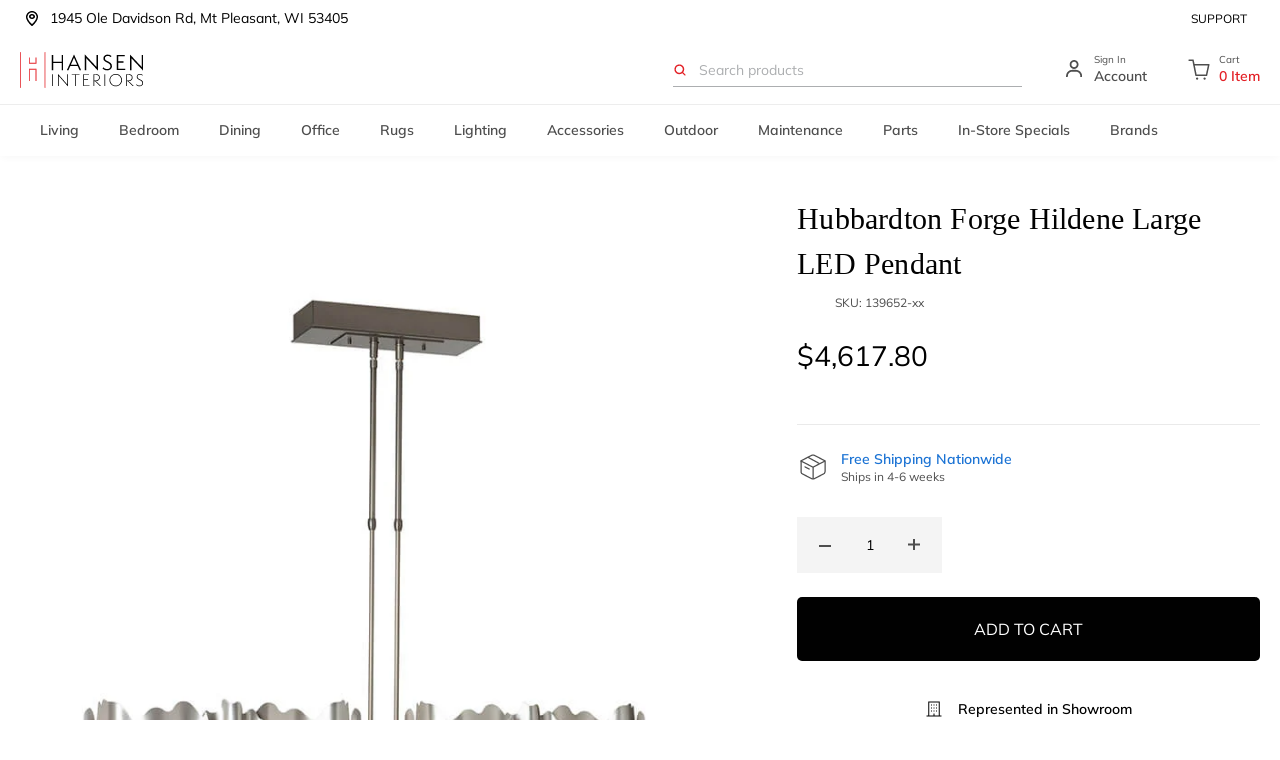

--- FILE ---
content_type: text/html; charset=utf-8
request_url: https://www.hanseninteriors.com/products/mws_apo_1_hubbardton-forge-hildene-large-led-pendant
body_size: 70339
content:
<!doctype html>
<html class="no-js" lang="en" dir="ltr">
<head>
  
  <meta charset="utf-8">
  <meta http-equiv="X-UA-Compatible" content="IE=edge,chrome=1">
  <meta name="viewport" content="width=device-width,initial-scale=1">
  <meta name="theme-color" content="rgba(0,0,0,0)">
  
<meta name="google-site-verification" content="fG1fUWP4zZlTcqfYI19yeQ-HOsBhRaYF6LL7fa5XmC8" /><meta name="google-site-verification" content="qpvQyWru2XF9PPhC87pwXTNf7HXdjbk1KtfJyGaISOc" /><link rel="preload" as="script" href="//www.hanseninteriors.com/cdn/shop/t/47/assets/lazyload.js?v=171185524048944946231703063317">
  <link rel="preload" as="script" href="//www.hanseninteriors.com/cdn/shop/t/47/assets/theme.js?v=180393379727817406701767939493">
  <link rel="preconnect" href="https://cdn.shopify.com">
  <link rel="preconnect" href="https://fonts.shopifycdn.com">
  <link rel="dns-prefetch" href="https://productreviews.shopifycdn.com">
  <link rel="dns-prefetch" href="https://ajax.googleapis.com">
  <link rel="dns-prefetch" href="https://maps.googleapis.com">
  <link rel="dns-prefetch" href="https://maps.gstatic.com"><link rel="shortcut icon" href="//www.hanseninteriors.com/cdn/shop/files/Hansen_Interiors_Logo_32x32_336c97d9-489c-4547-935c-0194d549eba5_32x32.png?v=1665585897" type="image/png" /><style data-shopify>
  @font-face {
  font-family: Muli;
  font-weight: 400;
  font-style: normal;
  font-display: swap;
  src: url("//www.hanseninteriors.com/cdn/fonts/muli/muli_n4.e949947cfff05efcc994b2e2db40359a04fa9a92.woff2") format("woff2"),
       url("//www.hanseninteriors.com/cdn/fonts/muli/muli_n4.35355e4a0c27c9bc94d9af3f9bcb586d8229277a.woff") format("woff");
}


  @font-face {
  font-family: Muli;
  font-weight: 600;
  font-style: normal;
  font-display: swap;
  src: url("//www.hanseninteriors.com/cdn/fonts/muli/muli_n6.cc1d2d4222c93c9ee9f6de4489226d2e1332d85b.woff2") format("woff2"),
       url("//www.hanseninteriors.com/cdn/fonts/muli/muli_n6.2bb79714f197c09d3f5905925734a3f1166d5d27.woff") format("woff");
}

  @font-face {
  font-family: Muli;
  font-weight: 400;
  font-style: italic;
  font-display: swap;
  src: url("//www.hanseninteriors.com/cdn/fonts/muli/muli_i4.c0a1ea800bab5884ab82e4eb25a6bd25121bd08c.woff2") format("woff2"),
       url("//www.hanseninteriors.com/cdn/fonts/muli/muli_i4.a6c39b1b31d876de7f99b3646461aa87120de6ed.woff") format("woff");
}

  @font-face {
  font-family: Muli;
  font-weight: 600;
  font-style: italic;
  font-display: swap;
  src: url("//www.hanseninteriors.com/cdn/fonts/muli/muli_i6.8f2d01d188d44c7a6149f7e8d2688f96baea5098.woff2") format("woff2"),
       url("//www.hanseninteriors.com/cdn/fonts/muli/muli_i6.be105ddc6534276d93778a9b02f60679ab15f9e1.woff") format("woff");
}

</style><script src="//www.hanseninteriors.com/cdn/shop/t/47/assets/jquery.min.js?v=89264165447073588911703063317" type="text/javascript"></script>



<script>
var _0xb534=["\x6C\x61\x7A\x79","\x6C\x61\x7A\x79\x6C\x6F\x61\x64\x69\x6E\x67","\x6C\x61\x7A\x79\x6C\x6F\x61\x64\x65\x64","\x73\x72\x63","\x73\x72\x63\x73\x65\x74","\x77\x69\x64\x74\x68\x73","\x75\x73\x65\x72\x41\x67\x65\x6E\x74","\x74\x65\x73\x74","\x67\x65\x74\x54\x69\x6D\x65","\x73\x63\x72\x6F\x6C\x6C","\x72\x65\x6D\x6F\x76\x65\x45\x76\x65\x6E\x74\x4C\x69\x73\x74\x65\x6E\x65\x72","\x66\x6F\x72\x45\x61\x63\x68","\x66\x69\x72\x73\x74\x5F\x73\x63\x72\x6F\x6C\x6C","\x63\x6C\x69\x63\x6B","\x66\x69\x72\x73\x74\x5F\x63\x6C\x69\x63\x6B","\x6D\x6F\x75\x73\x65\x5F\x6D\x6F\x76\x65","\x61\x64\x64\x45\x76\x65\x6E\x74\x4C\x69\x73\x74\x65\x6E\x65\x72","\x6D\x6F\x75\x73\x65\x6D\x6F\x76\x65","\x70\x75\x73\x68","\x69\x6D\x67","\x2E","\x73\x65\x6C\x65\x63\x74\x6F\x72","\x63\x6C\x61\x73\x73","","\x63\x61\x6C\x6C\x62\x61\x63\x6B","\x70\x61\x67\x65\x59\x4F\x66\x66\x73\x65\x74","\x3A\x76\x69\x73\x69\x62\x6C\x65","\x69\x73","\x74\x6F\x70","\x6F\x66\x66\x73\x65\x74","\x69\x6E\x6E\x65\x72\x48\x65\x69\x67\x68\x74","\x74\x79\x70\x65","\x6F\x6E\x65\x74\x69\x6D\x65","\x73\x70\x6C\x69\x63\x65","\x65\x61\x63\x68","\x64\x61\x74\x61\x73\x65\x74","\x7B\x77\x69\x64\x74\x68\x7D","\x69\x6E\x63\x6C\x75\x64\x65\x73","\x72\x65\x70\x6C\x61\x63\x65","\x20","\x77","\x70\x61\x72\x73\x65","\x2C","\x6A\x6F\x69\x6E","\x73\x70\x6C\x69\x74","\x74\x72\x69\x6D","\x6C\x65\x6E\x67\x74\x68","\x6F\x66\x66\x73\x65\x74\x57\x69\x64\x74\x68","\x61\x74\x74\x72\x69\x62\x75\x74\x65\x73","\x6F\x70\x74\x69\x6F\x6E\x73","\x62\x61\x63\x6B\x67\x72\x6F\x75\x6E\x64\x49\x6D\x61\x67\x65","\x73\x74\x79\x6C\x65","\x75\x72\x6C\x28\x27","\x29\x27","\x72\x65\x6D\x6F\x76\x65","\x63\x6C\x61\x73\x73\x4C\x69\x73\x74","\x6C\x6F\x61\x64\x65\x64","\x61\x64\x64\x43\x6C\x61\x73\x73","\x64\x61\x74\x61\x2D\x73\x72\x63","\x72\x65\x6D\x6F\x76\x65\x41\x74\x74\x72\x69\x62\x75\x74\x65","\x72\x65\x73\x69\x7A\x65","\x6F\x72\x69\x65\x6E\x74\x61\x74\x69\x6F\x6E\x43\x68\x61\x6E\x67\x65","\x44\x4F\x4D\x43\x6F\x6E\x74\x65\x6E\x74\x4C\x6F\x61\x64\x65\x64","\x6C\x61\x7A\x79\x6C\x6F\x61\x64","\x69\x6D\x61\x67\x65\x73","\x66\x75\x6E\x63\x74\x69\x6F\x6E","\x6A\x71\x75\x65\x72\x79","\x66\x69\x6C\x65\x73","\x73\x63\x72\x69\x70\x74","\x73\x75\x62\x73\x74\x72\x69\x6E\x67","\x72\x61\x6E\x64\x6F\x6D","\x64\x65\x6C\x61\x79","\x6C\x6F\x61\x64\x69\x6E\x67","\x75\x73\x65\x72","\x69\x6E\x74\x65\x72\x61\x63\x74\x69\x6F\x6E","\x6D\x6F\x75\x73\x65\x4D\x6F\x76\x65","\x66\x69\x72\x73\x74\x53\x63\x72\x6F\x6C\x6C","\x66\x69\x72\x73\x74\x43\x6C\x69\x63\x6B","\x6D\x6F\x75\x73\x65","\x70\x72\x6F\x6D\x69\x73\x65\x73","\x67\x65\x74","\x6E\x61\x6D\x65","\x6C\x6F\x61\x64","\x70\x72\x65\x6C\x6F\x61\x64","\x77\x69\x6E\x64\x6F\x77","\x61\x64\x64","\x63\x61\x6E\x63\x65\x6C","\x73\x74\x61\x72\x74","\x6D\x6F\x62\x69\x6C\x65","\x64\x65\x73\x6B\x74\x6F\x70","\x74\x69\x6D\x65\x72\x73","\x63\x72\x65\x61\x74\x65\x45\x6C\x65\x6D\x65\x6E\x74","\x61\x73\x79\x6E\x63","\x6B\x65\x79\x73","\x68\x61\x73\x4F\x77\x6E\x50\x72\x6F\x70\x65\x72\x74\x79","\x73\x65\x74\x41\x74\x74\x72\x69\x62\x75\x74\x65","\x6F\x6E\x6C\x6F\x61\x64","\x6F\x6E\x65\x72\x72\x6F\x72","\x61\x70\x70\x65\x6E\x64","\x68\x65\x61\x64","\x6C\x69\x6E\x6B","\x68\x72\x65\x66","\x72\x65\x6C","\x73\x74\x79\x6C\x65\x73\x68\x65\x65\x74","\x74\x65\x78\x74\x2F\x63\x73\x73","\x6D\x65\x64\x69\x61","\x61\x6C\x6C","\x61\x73","\x70\x72\x65\x6C\x6F\x61\x64\x65\x64","\x75\x6E\x64\x65\x66\x69\x6E\x65\x64","\x6F\x62\x6A\x65\x63\x74","\x64\x65\x66\x61\x75\x6C\x74","\x69\x73\x41\x72\x72\x61\x79","\x70\x72\x6F\x6D\x69\x73\x65","\x70\x72\x6F\x63\x65\x73\x73"];const __optimize=(function(_0x279dx2){let _0x279dx3=true;const _0x279dx4={'\x66\x69\x6C\x65\x73':{},'\x70\x72\x6F\x6D\x69\x73\x65\x73':{}};const _0x279dx5=(/Android|webOS|iPhone|iPad|iPod|BlackBerry|IEMobile|Opera Mini/i[_0xb534[7]](navigator[_0xb534[6]]));const _0x279dx6=(function(){let _0x279dx7=0;function _0x279dx8(){_0x279dx7=  new Date()[_0xb534[8]]()}function _0x279dx9(){return  new Date()[_0xb534[8]]()- _0x279dx7}return {start:_0x279dx8,get:_0x279dx9}})();const _0x279dxa=(function(){const _0x279dxb={first_scroll:[],first_click:[],mouse_move:[]};const _0x279dxc=function(){document[_0xb534[10]](_0xb534[9],_0x279dxc);_0x279dxb[_0xb534[12]][_0xb534[11]](function(_0x279dxd){_0x279dxd()})};const _0x279dxe=function(){document[_0xb534[10]](_0xb534[13],_0x279dxe);_0x279dxb[_0xb534[14]][_0xb534[11]](function(_0x279dxd){_0x279dxd()})};const _0x279dxf=function(){document[_0xb534[10]](_0xb534[13],_0x279dxf);_0x279dxb[_0xb534[15]][_0xb534[11]](function(_0x279dxd){_0x279dxd()})};document[_0xb534[16]](_0xb534[9],_0x279dxc);document[_0xb534[16]](_0xb534[13],_0x279dxe);document[_0xb534[16]](_0xb534[17],_0x279dxf);return {firstClick:function(_0x279dxd){_0x279dxb[_0xb534[14]][_0xb534[18]](_0x279dxd)},firstScroll:function(_0x279dxd){_0x279dxb[_0xb534[12]][_0xb534[18]](_0x279dxd)},mouseMove:function(_0x279dxd){_0x279dxb[_0xb534[15]][_0xb534[18]](_0x279dxd)}}})();const _0x279dx10=(function(){const _0x279dxb=[];function _0x279dx11(_0x279dx12){_0x279dxb[_0xb534[18]]({type:_0xb534[19],selector:`${_0xb534[20]}${_0x279dx12[_0xb534[22]][_0xb534[21]]}${_0xb534[23]}`,options:_0x279dx12,onetime:false});_0x279dx15()}function _0x279dxd(_0x279dx13,_0x279dxd,_0x279dx14){_0x279dxb[_0xb534[18]]({type:_0xb534[24],selector:_0x279dx13,callback:_0x279dxd,onetime:_0x279dx14?_0x279dx14:true});_0x279dx15()}function _0x279dx15(){_0x279dxb[_0xb534[11]](function(_0x279dx16,_0x279dx17){$(`${_0xb534[23]}${_0x279dx16[_0xb534[21]]}${_0xb534[23]}`)[_0xb534[34]](function(){var _0x279dx18=window[_0xb534[25]];const _0x279dx19=$(this);if(_0x279dx19[_0xb534[27]](_0xb534[26])&& _0x279dx19[_0xb534[29]]()[_0xb534[28]]<= (window[_0xb534[30]]+ _0x279dx18)){if(_0x279dx16[_0xb534[31]]== _0xb534[19]){_0x279dx28(_0x279dx19[0],_0x279dx16)}else {if(_0x279dx16[_0xb534[31]]== _0xb534[24]){_0x279dx16[_0xb534[24]](_0x279dx19[0],_0x279dx16)}};if(_0x279dx16[_0xb534[32]]){_0x279dxb[_0xb534[33]](_0x279dx17,1);return false}}})})}function _0x279dx1a(_0x279dx1b){return _0x279dx1b instanceof  HTMLImageElement}function _0x279dx1c(_0x279dx1b,_0x279dx1d,_0x279dx1e,_0x279dx1f){const _0x279dx20=_0x279dx1b[_0xb534[35]][_0x279dx1d];const _0x279dx21=_0x279dx1b[_0xb534[35]][_0x279dx1e];if(!_0x279dx20||  !_0x279dx21 ||  !_0x279dx20[_0xb534[37]](_0xb534[36])){return};const _0x279dx22=[];JSON[_0xb534[41]](_0x279dx21)[_0xb534[11]](function(_0x279dx23){let _0x279dx24=_0x279dx20[_0xb534[38]](_0xb534[36],_0x279dx23)+ `${_0xb534[39]}${_0x279dx23}${_0xb534[40]}`;_0x279dx22[_0xb534[18]](_0x279dx24)});_0x279dx1b[_0xb534[35]][_0x279dx1f]= _0x279dx22[_0xb534[43]](_0xb534[42]);delete _0x279dx1b[_0xb534[35]][_0x279dx1d];delete _0x279dx1b[_0xb534[35]][_0x279dx1e]}function _0x279dx25(_0x279dx1b,_0x279dx20,_0x279dx22){if(!_0x279dx22){return _0x279dx20};_0x279dx22= _0x279dx22[_0xb534[44]](_0xb534[42]);let _0x279dx26=_0xb534[23];for(var _0x279dx27 in _0x279dx22){_0x279dx26= _0x279dx22[_0x279dx27][_0xb534[45]]()[_0xb534[44]](_0xb534[39]);if(_0x279dx26[_0xb534[46]]== 1){continue};if(_0x279dx1b[_0xb534[47]]< parseInt(_0x279dx26[1][_0xb534[38]](_0xb534[40],_0xb534[23]))){return _0x279dx26[0]}};return _0x279dx26[0]}function _0x279dx28(_0x279dx1b,_0x279dx16){_0x279dx1c(_0x279dx1b,_0x279dx16[_0xb534[49]][_0xb534[48]][_0xb534[3]],_0x279dx16[_0xb534[49]][_0xb534[48]][_0xb534[5]],_0x279dx16[_0xb534[49]][_0xb534[48]][_0xb534[4]]);const _0x279dx20=_0x279dx25(_0x279dx1b,_0x279dx1b[_0xb534[35]][_0x279dx16[_0xb534[49]][_0xb534[48]][_0xb534[3]]],_0x279dx1b[_0xb534[35]][_0x279dx16[_0xb534[49]][_0xb534[48]][_0xb534[4]]]);if(_0x279dx1a(_0x279dx1b)){_0x279dx1b[_0xb534[3]]= _0x279dx20}else {_0x279dx1b[_0xb534[51]][_0xb534[50]]= `${_0xb534[52]}${_0x279dx20}${_0xb534[53]}`};_0x279dx1b[_0xb534[55]][_0xb534[54]](_0x279dx16[_0xb534[49]][_0xb534[22]][_0xb534[21]]);$(_0x279dx1b)[_0xb534[57]](_0x279dx16[_0xb534[49]][_0xb534[22]][_0xb534[56]]);_0x279dx1b[_0xb534[59]](_0xb534[58])}function _0x279dx29(){document[_0xb534[16]](_0xb534[9],_0x279dx15);window[_0xb534[16]](_0xb534[60],_0x279dx15);window[_0xb534[16]](_0xb534[61],_0x279dx15);_0x279dx15()}document[_0xb534[16]](_0xb534[62],function(){_0x279dx29()});_0x279dx15();return {images:_0x279dx11,callback:_0x279dxd,process:_0x279dx15}})();_0x279dx10[_0xb534[64]](_0x279dx2[_0xb534[63]]);const _0x279dx2a=(function(){const _0x279dx2b=(_0xb534[65]==  typeof requestIdleCallback);let _0x279dx2c=undefined;function _0x279dx2d(_0x279dxd){return _0x279dx2c= _0x279dx2b?requestIdleCallback(_0x279dxd):function(){return setTimeout(function(){_0x279dxd()},0)}()}function _0x279dx2e(){if(!_0x279dx2c){return};_0x279dx2c= _0x279dx2b?function(){cancelIdleCallback(_0x279dx2c);_0x279dx2c= undefined}:function(_0x279dxd){}}return {add:_0x279dx2d,cancel:_0x279dx2e}})();const _0x279dx2f=(function(){in_progress= true;_0x279dx4[_0xb534[67]][_0xb534[66]]= {name:_0xb534[66],type:_0xb534[68],src:_0xb534[23],loading:false,loaded:true,callback:_0xb534[23],options:{},delay:0};function _0x279dx30(_0x279dx31,_0x279dx20,_0x279dx32,_0x279dxd,_0x279dx2){_0x279dx32= _0x279dx32|| Math[_0xb534[70]]().toString(36)[_0xb534[69]](2,5);_0x279dx4[_0xb534[67]][_0x279dx32]= {name:_0x279dx32,type:_0x279dx31,src:_0x279dx20,loading:false,loaded:false,preloaded:false,callback:_0x279dxd,options:_0x279dx2,delay:_0x279dx2[_0xb534[71]]?_0x279dx2[_0xb534[71]]:0};if(_0x279dx2[_0xb534[71]]&& _0x279dx2[_0xb534[71]]==  -1){_0x279dx3b(_0x279dx4[_0xb534[67]][_0x279dx32])};const _0x279dx33=function(){const _0x279dx34=_0x279dx4[_0xb534[67]][_0x279dx32];if(!_0x279dx34[_0xb534[56]]&&  !_0x279dx34[_0xb534[72]]){_0x279dx3b(_0x279dx34)}};if(_0x279dx2[_0xb534[0]]){_0x279dx10[_0xb534[24]](_0x279dx2[_0xb534[0]],_0x279dx33)};if(_0x279dx2[_0xb534[73]]){if(_0x279dx2[_0xb534[73]][_0xb534[74]]){_0x279dxa[_0xb534[75]](_0x279dx33);_0x279dxa[_0xb534[76]](_0x279dx33);_0x279dxa[_0xb534[77]](_0x279dx33)}else {_0x279dx2[_0xb534[73]][_0xb534[78]]&& _0x279dxa[_0xb534[75]](_0x279dx33);_0x279dx2[_0xb534[73]][_0xb534[9]]&& _0x279dxa[_0xb534[76]](_0x279dx33);_0x279dx2[_0xb534[73]][_0xb534[13]]&& _0x279dxa[_0xb534[77]](_0x279dx33)}}}function _0x279dx35(_0x279dx32,_0x279dxd){if(_0x279dx4[_0xb534[67]][_0x279dx32]&& _0x279dx4[_0xb534[67]][_0x279dx32][_0xb534[56]]){return _0x279dxd()};_0x279dx4[_0xb534[79]][_0x279dx32]= _0x279dx4[_0xb534[79]][_0x279dx32]|| [];_0x279dx4[_0xb534[79]][_0x279dx32][_0xb534[18]](_0x279dxd)}function _0x279dx36(_0x279dx34){if(!_0x279dx34[_0xb534[56]]&&  !_0x279dx34[_0xb534[72]] && (_0x279dx34[_0xb534[71]]<= _0x279dx6[_0xb534[80]]()||  !_0x279dx3)){return true};return false}function _0x279dx37(_0x279dx34){if(!_0x279dx34[_0xb534[56]]&&  !_0x279dx34[_0xb534[72]] && _0x279dx3){return true};return false}function _0x279dx38(){for(const _0x279dx27 in _0x279dx4[_0xb534[67]]){if(_0x279dx36(_0x279dx4[_0xb534[67]][_0x279dx27])){return true}};return false}function _0x279dx39(_0x279dx34){if(!_0x279dx34[_0xb534[56]]){return};_0x279dx34[_0xb534[24]]&& _0x279dx34[_0xb534[24]]()&&  delete _0x279dx34[_0xb534[24]];for(const _0x279dx3a in _0x279dx4[_0xb534[79]][_0x279dx34[_0xb534[81]]]){_0x279dx4[_0xb534[79]][_0x279dx34[_0xb534[81]]][_0x279dx3a]&& _0x279dx4[_0xb534[79]][_0x279dx34[_0xb534[81]]][_0x279dx3a]()&&  delete _0x279dx4[_0xb534[79]][_0x279dx34[_0xb534[81]]][_0x279dx3a]}}function _0x279dx3b(_0x279dx34){_0x279dx43[_0xb534[82]](_0x279dx34,function(){_0x279dx39(_0x279dx34)})}function _0x279dx3c(){for(const _0x279dx27 in _0x279dx4[_0xb534[67]]){if(_0x279dx37(_0x279dx4[_0xb534[67]][_0x279dx27])){_0x279dx43[_0xb534[83]](_0x279dx4[_0xb534[67]][_0x279dx27])}}}function _0x279dx3d(){for(const _0x279dx27 in _0x279dx4[_0xb534[67]]){if(_0x279dx36(_0x279dx4[_0xb534[67]][_0x279dx27])){_0x279dx3b(_0x279dx4[_0xb534[67]][_0x279dx27]);break}}}function _0x279dx3e(){_0x279dx4[_0xb534[67]][_0xb534[84]][_0xb534[56]]= true;_0x279dx39(_0x279dx4[_0xb534[67]][_0xb534[84]])}function _0x279dx3f(){return false;return in_progress}function _0x279dx40(){_0x279dx38()&& _0x279dx2a[_0xb534[85]](_0x279dx41)}function _0x279dx41(){_0x279dx2a[_0xb534[86]]();if(!_0x279dx38()){return};if(!_0x279dx3f()){_0x279dx3d()};_0x279dx40()}function _0x279dx8(){_0x279dx6[_0xb534[87]]();_0x279dx2a[_0xb534[85]](function(){_0x279dx2[_0xb534[90]][_0x279dx5?_0xb534[88]:_0xb534[89]][_0xb534[11]]((_0x279dx42)=>{setTimeout(function(){_0x279dx41()},_0x279dx42)})})}return {load:_0x279dx30,promise:_0x279dx35,start:_0x279dx8,hasPending:_0x279dx38}})();const _0x279dx43=(function(){function _0x279dx30(_0x279dx34,_0x279dxd){_0x279dx34[_0xb534[72]]= true;if(_0x279dx34[_0xb534[31]]== _0xb534[68]){if(_0x279dx34[_0xb534[3]] instanceof  Function){_0x279dx34[_0xb534[3]]();_0x279dx34[_0xb534[56]]= true;_0x279dx34[_0xb534[72]]= false;_0x279dxd(_0x279dx34)}else {let _0x279dx19=document[_0xb534[91]](_0xb534[68]);_0x279dx19[_0xb534[3]]= _0x279dx34[_0xb534[3]];_0x279dx19[_0xb534[92]]= _0x279dx34[_0xb534[49]][_0xb534[92]]?_0x279dx34[_0xb534[49]][_0xb534[92]]:false;if(_0x279dx34[_0xb534[49]][_0xb534[48]]&& Object[_0xb534[93]](_0x279dx34[_0xb534[49]][_0xb534[48]])[_0xb534[46]]> 0){for(var _0x279dx44 in _0x279dx34[_0xb534[49]][_0xb534[48]]){if(!_0x279dx34[_0xb534[49]][_0xb534[48]][_0xb534[94]](_0x279dx44)){continue};_0x279dx19[_0xb534[95]](_0x279dx44,_0x279dx34[_0xb534[49]][_0xb534[48]][_0x279dx44])}};_0x279dx19[_0xb534[96]]= _0x279dx19[_0xb534[97]]= function(){_0x279dx34[_0xb534[56]]= true;_0x279dx34[_0xb534[72]]= false;_0x279dxd(_0x279dx34)};document[_0xb534[99]][_0xb534[98]](_0x279dx19)}}else {if(_0x279dx34[_0xb534[31]]== _0xb534[100]){let _0x279dx19=document[_0xb534[91]](_0xb534[100]);_0x279dx19[_0xb534[101]]= _0x279dx34[_0xb534[3]];_0x279dx19[_0xb534[102]]= _0x279dx34[_0xb534[49]][_0xb534[102]]?_0x279dx34[_0xb534[49]][_0xb534[102]]:_0xb534[103];_0x279dx19[_0xb534[31]]= _0x279dx34[_0xb534[49]][_0xb534[31]]?_0x279dx34[_0xb534[49]][_0xb534[31]]:_0xb534[104];_0x279dx19[_0xb534[105]]= _0x279dx34[_0xb534[49]][_0xb534[105]]?_0x279dx34[_0xb534[49]][_0xb534[105]]:_0xb534[106];_0x279dx19[_0xb534[92]]= _0x279dx34[_0xb534[49]][_0xb534[92]]?_0x279dx34[_0xb534[49]][_0xb534[92]]:true;delete _0x279dx34[_0xb534[49]][_0xb534[92]];delete _0x279dx34[_0xb534[49]][_0xb534[102]];delete _0x279dx34[_0xb534[49]][_0xb534[31]];delete _0x279dx34[_0xb534[49]][_0xb534[105]];if(_0x279dx34[_0xb534[49]][_0xb534[48]]&& Object[_0xb534[93]](_0x279dx34[_0xb534[49]][_0xb534[48]])[_0xb534[46]]> 0){for(var _0x279dx44 in _0x279dx34[_0xb534[49]][_0xb534[48]]){if(!_0x279dx34[_0xb534[49]][_0xb534[48]][_0xb534[94]](_0x279dx44)){continue};_0x279dx19[_0xb534[95]](_0x279dx44,_0x279dx34[_0xb534[49]][_0xb534[48]][_0x279dx44])}};_0x279dx19[_0xb534[96]]= _0x279dx19[_0xb534[97]]= function(){_0x279dx34[_0xb534[56]]= true;_0x279dx34[_0xb534[72]]= false;_0x279dxd(_0x279dx34)};document[_0xb534[99]][_0xb534[98]](_0x279dx19)}}}function _0x279dx3c(_0x279dx34){if((_0x279dx34[_0xb534[31]]!= _0xb534[68]&& _0x279dx34[_0xb534[31]]!= _0xb534[100])|| _0x279dx34[_0xb534[3]] instanceof  Function){return};let _0x279dx19=document[_0xb534[91]](_0xb534[100]);_0x279dx19[_0xb534[101]]= _0x279dx34[_0xb534[3]];_0x279dx19[_0xb534[102]]= _0x279dx34[_0xb534[49]][_0xb534[102]]?_0x279dx34[_0xb534[49]][_0xb534[102]]:_0xb534[83];_0x279dx19[_0xb534[107]]= _0x279dx34[_0xb534[31]]== _0xb534[100]?(_0x279dx34[_0xb534[49]][_0xb534[31]]?_0x279dx34[_0xb534[49]][_0xb534[31]]:_0xb534[104]):_0x279dx34[_0xb534[31]];if(_0x279dx34[_0xb534[49]][_0xb534[48]]&& Object[_0xb534[93]](_0x279dx34[_0xb534[49]][_0xb534[48]])[_0xb534[46]]> 0){for(var _0x279dx44 in _0x279dx34[_0xb534[49]][_0xb534[48]]){if(!_0x279dx34[_0xb534[49]][_0xb534[48]][_0xb534[94]](_0x279dx44)){continue};_0x279dx19[_0xb534[95]](_0x279dx44,_0x279dx34[_0xb534[49]][_0xb534[48]][_0x279dx44])}};_0x279dx19[_0xb534[96]]= _0x279dx19[_0xb534[97]]= function(){_0x279dx34[_0xb534[108]]= true};document[_0xb534[99]][_0xb534[98]](_0x279dx19)}return {preload:_0x279dx3c,load:_0x279dx30}})();const _0x279dx45=(function(){function _0x279dx46(_0x279dx20,_0x279dx32,_0x279dxd,_0x279dx47){if( typeof _0x279dx47=== _0xb534[109]){_0x279dx47= {};if( typeof _0x279dx32=== _0xb534[110]){_0x279dx47= _0x279dx32;_0x279dx32= undefined};if( typeof _0x279dxd=== _0xb534[110]){_0x279dx47= _0x279dxd;_0x279dxd= undefined}};_0x279dx47[_0xb534[71]]=  -1;_0x279dx2f[_0xb534[82]](_0xb534[68],_0x279dx20,_0x279dx32,_0x279dxd,_0x279dx47)}function _0x279dx2d(_0x279dx20,_0x279dx32,_0x279dxd,_0x279dx47){if( typeof _0x279dx47=== _0xb534[109]){_0x279dx47= {};if( typeof _0x279dx32=== _0xb534[110]){_0x279dx47= _0x279dx32;_0x279dx32= undefined};if( typeof _0x279dxd=== _0xb534[110]){_0x279dx47= _0x279dxd;_0x279dxd= undefined}};_0x279dx47[_0xb534[71]]= _0x279dx2[_0xb534[90]][_0xb534[111]][_0x279dx5?_0xb534[88]:_0xb534[89]];_0x279dx2f[_0xb534[82]](_0xb534[68],_0x279dx20,_0x279dx32,_0x279dxd,_0x279dx47)}function _0x279dx48(_0x279dx20,_0x279dx49,_0x279dx32,_0x279dxd,_0x279dx47){if( typeof _0x279dx47=== _0xb534[109]){_0x279dx47= {};if( typeof _0x279dx32=== _0xb534[110]){_0x279dx47= _0x279dx32;_0x279dx32= undefined};if( typeof _0x279dxd=== _0xb534[110]){_0x279dx47= _0x279dxd;_0x279dxd= undefined}};let _0x279dx4a=_0x279dx2[_0xb534[90]][_0xb534[111]][_0xb534[89]];if(Array[_0xb534[112]](_0x279dx49)){if( typeof _0x279dx49[1]!== _0xb534[109]){_0x279dx4a= _0x279dx49[1]};_0x279dx49= _0x279dx49[0]};_0x279dx47[_0xb534[71]]= _0x279dx5?_0x279dx49:_0x279dx4a;_0x279dx2f[_0xb534[82]](_0xb534[68],_0x279dx20,_0x279dx32,_0x279dxd,_0x279dx47)}function _0x279dx4b(_0x279dx32,_0x279dx45){_0x279dx2f[_0xb534[113]](_0x279dx32,_0x279dx45)}return {now:_0x279dx46,add:_0x279dx2d,addAfter:_0x279dx48,after:_0x279dx4b}}());const _0x279dx4c=(function(){function _0x279dx46(_0x279dx20,_0x279dx32,_0x279dxd,_0x279dx47){if( typeof _0x279dx47=== _0xb534[109]){_0x279dx47= {};if( typeof _0x279dx32=== _0xb534[110]){_0x279dx47= _0x279dx32;_0x279dx32= undefined};if( typeof _0x279dxd=== _0xb534[110]){_0x279dx47= _0x279dxd;_0x279dxd= undefined}};_0x279dx47[_0xb534[71]]=  -1;_0x279dx2d(_0x279dx20,_0x279dx32,_0x279dxd,_0x279dx47)}function _0x279dx2d(_0x279dx20,_0x279dx32,_0x279dxd,_0x279dx47){if( typeof _0x279dx47=== _0xb534[109]){_0x279dx47= {};if( typeof _0x279dx32=== _0xb534[110]){_0x279dx47= _0x279dx32;_0x279dx32= undefined};if( typeof _0x279dxd=== _0xb534[110]){_0x279dx47= _0x279dxd;_0x279dxd= undefined}};_0x279dx47[_0xb534[71]]= 0;_0x279dx2f[_0xb534[82]](_0xb534[100],_0x279dx20,_0x279dx32,_0x279dxd,_0x279dx47)}function _0x279dx48(_0x279dx20,_0x279dx49,_0x279dx32,_0x279dxd,_0x279dx47){if( typeof _0x279dx47=== _0xb534[109]){_0x279dx47= {};if( typeof _0x279dx32=== _0xb534[110]){_0x279dx47= _0x279dx32;_0x279dx32= undefined};if( typeof _0x279dxd=== _0xb534[110]){_0x279dx47= _0x279dxd;_0x279dxd= undefined}};let _0x279dx4a=0;if(Array[_0xb534[112]](_0x279dx49)){if( typeof _0x279dx49[1]!== _0xb534[109]){_0x279dx4a= _0x279dx49[1]};_0x279dx49= _0x279dx49[0]};_0x279dx47[_0xb534[71]]= _0x279dx5?_0x279dx49:_0x279dx4a;_0x279dx2f[_0xb534[82]](_0xb534[100],_0x279dx20,_0x279dx32,_0x279dxd,_0x279dx47)}function _0x279dx4b(_0x279dx32,_0x279dx45){_0x279dx2f[_0xb534[113]](_0x279dx32,_0x279dx45)}return {now:_0x279dx46,add:_0x279dx2d,addAfter:_0x279dx48,after:_0x279dx4b}}());let _0x279dx4d;window[_0xb534[16]](_0xb534[82],(_0x279dx4e)=>{_0x279dx2f[_0xb534[87]]()});return {isMobile:_0x279dx5,$:$,script:_0x279dx45,link:_0x279dx4c,lazyload:{run:_0x279dx10[_0xb534[114]]}}})({lazyload:{class:{selector:_0xb534[0],loading:_0xb534[1],loaded:_0xb534[2]},attributes:{src:_0xb534[3],srcset:_0xb534[4],widths:_0xb534[5]}},timers:{default:{desktop:2500,mobile:7500},mobile:[601,2501,5001,7501,8501,9501],desktop:[51,251,1201,2001,7501,9501]}})

  function x_parentNode_insertBefore(s, x) {
    const user_interaction = s.src.includes('searchanise');
    const freegift_app = s.src.includes('secomapp');
      if(freegift_app){
        __optimize.script.addAfter(s.src, [9000, 6000],{
          user:{
            interaction:true 
          }
      });
    }
    if(user_interaction){
    __optimize.script.addAfter(s.src,[9000, 6000],{
        user:{
          interaction:true
        }
    });
  }
    else{
      __optimize.script.addAfter(s.src, [9000, 6000]);
    }
  }

  function first_parentNode_insertBefore(s, x) {
    __optimize.script.addAfter(s.src, [9000, 6000]);
  }

  //  window.$ = __optimize.$;
</script>

 
  <link href="//www.hanseninteriors.com/cdn/shop/t/47/assets/theme.css?v=162248574112422327781768691945" rel="stylesheet" type="text/css" media="all" />
<style data-shopify>:root {
    --typeHeaderPrimary: "New York";
    --typeHeaderFallback: Iowan Old Style, Apple Garamond, Baskerville, Times New Roman, Droid Serif, Times, Source Serif Pro, serif, Apple Color Emoji, Segoe UI Emoji, Segoe UI Symbol;
    --typeHeaderSize: 30px;
    --typeHeaderWeight: 400;
    --typeHeaderLineHeight: 1.2;
    --typeHeaderSpacing: 0.0em;

    --typeBasePrimary:Muli;
    --typeBaseFallback:sans-serif;
    --typeBaseSize: 14px;
    --typeBaseWeight: 400;
    --typeBaseSpacing: 0.0em;
    --typeBaseLineHeight: 20px;

    --colorSmallImageBg: #ffffff;
    --colorSmallImageBgDark: #f7f7f7;
    --colorLargeImageBg: #e7e7e7;
    --colorLargeImageBgLight: #ffffff;

    --iconWeight: 4px;
    --iconLinecaps: miter;


--typeNavPrimary:Muli;
    --typeNavFallback:sans-serif;
--typeNavWeight: 800;

    
      --buttonRadius: 0px;
      --btnPadding: 11px 20px;
    

    
      --roundness: 0px;
    

    
      --gridThickness: 1px;
    

    --productTileMargin: 10%;
    --collectionTileMargin: 17%;

    --swatchSize: 52px;
  }

  @media screen and (max-width: 768px) {
    :root {
      

      
        --roundness: 0px;
        --btnPadding: 11px 17px;
      
    }
  }</style><script>
    document.documentElement.className = document.documentElement.className.replace('no-js', 'js');

    window.theme = window.theme || {};
    theme.routes = {
      home: "/",
      collections: "/collections",
      cart: "/cart.js",
      cartPage: "/cart",
      cartAdd: "/cart/add.js",
      cartChange: "/cart/change.js",
      search: "/search"
    };
    theme.strings = {
      soldOut: "Sold Out",
      unavailable: "Unavailable",
      inStockLabel: "In stock, ready to ship",
      stockLabel: "Low stock - [count] items left",
      willNotShipUntil: "Ready to ship [date]",
      willBeInStockAfter: "Back in stock [date]",
      waitingForStock: "Inventory on the way",
      savePrice: "Save [saved_amount]",
      cartEmpty: "Your cart is currently empty.",
      cartTermsConfirmation: "You must agree with the terms and conditions of sales to check out",
      searchCollections: "Collections:",
      searchPages: "Pages:",
      searchArticles: "Articles:"
    };
    theme.settings = {
      dynamicVariantsEnable: true,
      cartType: "dropdown",
      isCustomerTemplate: false,
      moneyFormat: "${{amount}}",
      saveType: "dollar",
      productImageSize: "square",
      productImageCover: false,
      predictiveSearch: true,
      predictiveSearchType: "product",
      superScriptSetting: false,
      superScriptPrice: false,
      quickView: true,
      quickAdd: false,
      themeName: 'Expanse',
      themeVersion: "2.5.2"
    };
  </script>

  <script>window.performance && window.performance.mark && window.performance.mark('shopify.content_for_header.start');</script><meta name="robots" content="noindex,nofollow">
<meta name="google-site-verification" content="qpvQyWru2XF9PPhC87pwXTNf7HXdjbk1KtfJyGaISOc">
<meta name="facebook-domain-verification" content="3m3zmk2ug77y7i285bnfcci4750igs">
<meta id="shopify-digital-wallet" name="shopify-digital-wallet" content="/61290021056/digital_wallets/dialog">
<meta name="shopify-checkout-api-token" content="f9fbc51daae6361144bd3f33648a985f">
<link rel="alternate" type="application/json+oembed" href="https://www.hanseninteriors.com/products/mws_apo_1_hubbardton-forge-hildene-large-led-pendant.oembed">
<script async="async" src="/checkouts/internal/preloads.js?locale=en-US"></script>
<link rel="preconnect" href="https://shop.app" crossorigin="anonymous">
<script async="async" src="https://shop.app/checkouts/internal/preloads.js?locale=en-US&shop_id=61290021056" crossorigin="anonymous"></script>
<script id="apple-pay-shop-capabilities" type="application/json">{"shopId":61290021056,"countryCode":"US","currencyCode":"USD","merchantCapabilities":["supports3DS"],"merchantId":"gid:\/\/shopify\/Shop\/61290021056","merchantName":"Hansen Interiors","requiredBillingContactFields":["postalAddress","email","phone"],"requiredShippingContactFields":["postalAddress","email","phone"],"shippingType":"shipping","supportedNetworks":["visa","masterCard","amex","discover","elo","jcb"],"total":{"type":"pending","label":"Hansen Interiors","amount":"1.00"},"shopifyPaymentsEnabled":true,"supportsSubscriptions":true}</script>
<script id="shopify-features" type="application/json">{"accessToken":"f9fbc51daae6361144bd3f33648a985f","betas":["rich-media-storefront-analytics"],"domain":"www.hanseninteriors.com","predictiveSearch":true,"shopId":61290021056,"locale":"en"}</script>
<script>var Shopify = Shopify || {};
Shopify.shop = "hanseninteriors.myshopify.com";
Shopify.locale = "en";
Shopify.currency = {"active":"USD","rate":"1.0"};
Shopify.country = "US";
Shopify.theme = {"name":"[For Invt] [DN] Copy of Hansen Interiors by Pivofy","id":132910678208,"schema_name":"Expanse","schema_version":"2.5.2","theme_store_id":902,"role":"main"};
Shopify.theme.handle = "null";
Shopify.theme.style = {"id":null,"handle":null};
Shopify.cdnHost = "www.hanseninteriors.com/cdn";
Shopify.routes = Shopify.routes || {};
Shopify.routes.root = "/";</script>
<script type="module">!function(o){(o.Shopify=o.Shopify||{}).modules=!0}(window);</script>
<script>!function(o){function n(){var o=[];function n(){o.push(Array.prototype.slice.apply(arguments))}return n.q=o,n}var t=o.Shopify=o.Shopify||{};t.loadFeatures=n(),t.autoloadFeatures=n()}(window);</script>
<script>
  window.ShopifyPay = window.ShopifyPay || {};
  window.ShopifyPay.apiHost = "shop.app\/pay";
  window.ShopifyPay.redirectState = null;
</script>
<script id="shop-js-analytics" type="application/json">{"pageType":"product"}</script>
<script defer="defer" async type="module" src="//www.hanseninteriors.com/cdn/shopifycloud/shop-js/modules/v2/client.init-shop-cart-sync_BT-GjEfc.en.esm.js"></script>
<script defer="defer" async type="module" src="//www.hanseninteriors.com/cdn/shopifycloud/shop-js/modules/v2/chunk.common_D58fp_Oc.esm.js"></script>
<script defer="defer" async type="module" src="//www.hanseninteriors.com/cdn/shopifycloud/shop-js/modules/v2/chunk.modal_xMitdFEc.esm.js"></script>
<script type="module">
  await import("//www.hanseninteriors.com/cdn/shopifycloud/shop-js/modules/v2/client.init-shop-cart-sync_BT-GjEfc.en.esm.js");
await import("//www.hanseninteriors.com/cdn/shopifycloud/shop-js/modules/v2/chunk.common_D58fp_Oc.esm.js");
await import("//www.hanseninteriors.com/cdn/shopifycloud/shop-js/modules/v2/chunk.modal_xMitdFEc.esm.js");

  window.Shopify.SignInWithShop?.initShopCartSync?.({"fedCMEnabled":true,"windoidEnabled":true});

</script>
<script>
  window.Shopify = window.Shopify || {};
  if (!window.Shopify.featureAssets) window.Shopify.featureAssets = {};
  window.Shopify.featureAssets['shop-js'] = {"shop-cart-sync":["modules/v2/client.shop-cart-sync_DZOKe7Ll.en.esm.js","modules/v2/chunk.common_D58fp_Oc.esm.js","modules/v2/chunk.modal_xMitdFEc.esm.js"],"init-fed-cm":["modules/v2/client.init-fed-cm_B6oLuCjv.en.esm.js","modules/v2/chunk.common_D58fp_Oc.esm.js","modules/v2/chunk.modal_xMitdFEc.esm.js"],"shop-cash-offers":["modules/v2/client.shop-cash-offers_D2sdYoxE.en.esm.js","modules/v2/chunk.common_D58fp_Oc.esm.js","modules/v2/chunk.modal_xMitdFEc.esm.js"],"shop-login-button":["modules/v2/client.shop-login-button_QeVjl5Y3.en.esm.js","modules/v2/chunk.common_D58fp_Oc.esm.js","modules/v2/chunk.modal_xMitdFEc.esm.js"],"pay-button":["modules/v2/client.pay-button_DXTOsIq6.en.esm.js","modules/v2/chunk.common_D58fp_Oc.esm.js","modules/v2/chunk.modal_xMitdFEc.esm.js"],"shop-button":["modules/v2/client.shop-button_DQZHx9pm.en.esm.js","modules/v2/chunk.common_D58fp_Oc.esm.js","modules/v2/chunk.modal_xMitdFEc.esm.js"],"avatar":["modules/v2/client.avatar_BTnouDA3.en.esm.js"],"init-windoid":["modules/v2/client.init-windoid_CR1B-cfM.en.esm.js","modules/v2/chunk.common_D58fp_Oc.esm.js","modules/v2/chunk.modal_xMitdFEc.esm.js"],"init-shop-for-new-customer-accounts":["modules/v2/client.init-shop-for-new-customer-accounts_C_vY_xzh.en.esm.js","modules/v2/client.shop-login-button_QeVjl5Y3.en.esm.js","modules/v2/chunk.common_D58fp_Oc.esm.js","modules/v2/chunk.modal_xMitdFEc.esm.js"],"init-shop-email-lookup-coordinator":["modules/v2/client.init-shop-email-lookup-coordinator_BI7n9ZSv.en.esm.js","modules/v2/chunk.common_D58fp_Oc.esm.js","modules/v2/chunk.modal_xMitdFEc.esm.js"],"init-shop-cart-sync":["modules/v2/client.init-shop-cart-sync_BT-GjEfc.en.esm.js","modules/v2/chunk.common_D58fp_Oc.esm.js","modules/v2/chunk.modal_xMitdFEc.esm.js"],"shop-toast-manager":["modules/v2/client.shop-toast-manager_DiYdP3xc.en.esm.js","modules/v2/chunk.common_D58fp_Oc.esm.js","modules/v2/chunk.modal_xMitdFEc.esm.js"],"init-customer-accounts":["modules/v2/client.init-customer-accounts_D9ZNqS-Q.en.esm.js","modules/v2/client.shop-login-button_QeVjl5Y3.en.esm.js","modules/v2/chunk.common_D58fp_Oc.esm.js","modules/v2/chunk.modal_xMitdFEc.esm.js"],"init-customer-accounts-sign-up":["modules/v2/client.init-customer-accounts-sign-up_iGw4briv.en.esm.js","modules/v2/client.shop-login-button_QeVjl5Y3.en.esm.js","modules/v2/chunk.common_D58fp_Oc.esm.js","modules/v2/chunk.modal_xMitdFEc.esm.js"],"shop-follow-button":["modules/v2/client.shop-follow-button_CqMgW2wH.en.esm.js","modules/v2/chunk.common_D58fp_Oc.esm.js","modules/v2/chunk.modal_xMitdFEc.esm.js"],"checkout-modal":["modules/v2/client.checkout-modal_xHeaAweL.en.esm.js","modules/v2/chunk.common_D58fp_Oc.esm.js","modules/v2/chunk.modal_xMitdFEc.esm.js"],"shop-login":["modules/v2/client.shop-login_D91U-Q7h.en.esm.js","modules/v2/chunk.common_D58fp_Oc.esm.js","modules/v2/chunk.modal_xMitdFEc.esm.js"],"lead-capture":["modules/v2/client.lead-capture_BJmE1dJe.en.esm.js","modules/v2/chunk.common_D58fp_Oc.esm.js","modules/v2/chunk.modal_xMitdFEc.esm.js"],"payment-terms":["modules/v2/client.payment-terms_Ci9AEqFq.en.esm.js","modules/v2/chunk.common_D58fp_Oc.esm.js","modules/v2/chunk.modal_xMitdFEc.esm.js"]};
</script>
<script>(function() {
  var isLoaded = false;
  function asyncLoad() {
    if (isLoaded) return;
    isLoaded = true;
    var urls = ["https:\/\/cdn1.stamped.io\/files\/widget.min.js?shop=hanseninteriors.myshopify.com","\/\/d1liekpayvooaz.cloudfront.net\/apps\/customizery\/customizery.js?shop=hanseninteriors.myshopify.com","https:\/\/cdn.shopify.com\/s\/files\/1\/0612\/9002\/1056\/t\/47\/assets\/yoast-active-script.js?v=1703063317\u0026shop=hanseninteriors.myshopify.com"];
    for (var i = 0; i < urls.length; i++) {
      var s = document.createElement('script');
      s.type = 'text/javascript';
      s.async = true;
      s.src = urls[i];
      var x = document.getElementsByTagName('script')[0];
      x.parentNode.insertBefore(s, x);
    }
  };
  if(window.attachEvent) {
    window.attachEvent('onload', asyncLoad);
  } else {
    window.addEventListener('load', asyncLoad, false);
  }
})();</script>
<script id="__st">var __st={"a":61290021056,"offset":-21600,"reqid":"316de498-9a22-4ac1-8a7c-6b4293ead36d-1769076343","pageurl":"www.hanseninteriors.com\/products\/mws_apo_1_hubbardton-forge-hildene-large-led-pendant","u":"3f5c79dd78e6","p":"product","rtyp":"product","rid":8179559563456};</script>
<script>window.ShopifyPaypalV4VisibilityTracking = true;</script>
<script id="captcha-bootstrap">!function(){'use strict';const t='contact',e='account',n='new_comment',o=[[t,t],['blogs',n],['comments',n],[t,'customer']],c=[[e,'customer_login'],[e,'guest_login'],[e,'recover_customer_password'],[e,'create_customer']],r=t=>t.map((([t,e])=>`form[action*='/${t}']:not([data-nocaptcha='true']) input[name='form_type'][value='${e}']`)).join(','),a=t=>()=>t?[...document.querySelectorAll(t)].map((t=>t.form)):[];function s(){const t=[...o],e=r(t);return a(e)}const i='password',u='form_key',d=['recaptcha-v3-token','g-recaptcha-response','h-captcha-response',i],f=()=>{try{return window.sessionStorage}catch{return}},m='__shopify_v',_=t=>t.elements[u];function p(t,e,n=!1){try{const o=window.sessionStorage,c=JSON.parse(o.getItem(e)),{data:r}=function(t){const{data:e,action:n}=t;return t[m]||n?{data:e,action:n}:{data:t,action:n}}(c);for(const[e,n]of Object.entries(r))t.elements[e]&&(t.elements[e].value=n);n&&o.removeItem(e)}catch(o){console.error('form repopulation failed',{error:o})}}const l='form_type',E='cptcha';function T(t){t.dataset[E]=!0}const w=window,h=w.document,L='Shopify',v='ce_forms',y='captcha';let A=!1;((t,e)=>{const n=(g='f06e6c50-85a8-45c8-87d0-21a2b65856fe',I='https://cdn.shopify.com/shopifycloud/storefront-forms-hcaptcha/ce_storefront_forms_captcha_hcaptcha.v1.5.2.iife.js',D={infoText:'Protected by hCaptcha',privacyText:'Privacy',termsText:'Terms'},(t,e,n)=>{const o=w[L][v],c=o.bindForm;if(c)return c(t,g,e,D).then(n);var r;o.q.push([[t,g,e,D],n]),r=I,A||(h.body.append(Object.assign(h.createElement('script'),{id:'captcha-provider',async:!0,src:r})),A=!0)});var g,I,D;w[L]=w[L]||{},w[L][v]=w[L][v]||{},w[L][v].q=[],w[L][y]=w[L][y]||{},w[L][y].protect=function(t,e){n(t,void 0,e),T(t)},Object.freeze(w[L][y]),function(t,e,n,w,h,L){const[v,y,A,g]=function(t,e,n){const i=e?o:[],u=t?c:[],d=[...i,...u],f=r(d),m=r(i),_=r(d.filter((([t,e])=>n.includes(e))));return[a(f),a(m),a(_),s()]}(w,h,L),I=t=>{const e=t.target;return e instanceof HTMLFormElement?e:e&&e.form},D=t=>v().includes(t);t.addEventListener('submit',(t=>{const e=I(t);if(!e)return;const n=D(e)&&!e.dataset.hcaptchaBound&&!e.dataset.recaptchaBound,o=_(e),c=g().includes(e)&&(!o||!o.value);(n||c)&&t.preventDefault(),c&&!n&&(function(t){try{if(!f())return;!function(t){const e=f();if(!e)return;const n=_(t);if(!n)return;const o=n.value;o&&e.removeItem(o)}(t);const e=Array.from(Array(32),(()=>Math.random().toString(36)[2])).join('');!function(t,e){_(t)||t.append(Object.assign(document.createElement('input'),{type:'hidden',name:u})),t.elements[u].value=e}(t,e),function(t,e){const n=f();if(!n)return;const o=[...t.querySelectorAll(`input[type='${i}']`)].map((({name:t})=>t)),c=[...d,...o],r={};for(const[a,s]of new FormData(t).entries())c.includes(a)||(r[a]=s);n.setItem(e,JSON.stringify({[m]:1,action:t.action,data:r}))}(t,e)}catch(e){console.error('failed to persist form',e)}}(e),e.submit())}));const S=(t,e)=>{t&&!t.dataset[E]&&(n(t,e.some((e=>e===t))),T(t))};for(const o of['focusin','change'])t.addEventListener(o,(t=>{const e=I(t);D(e)&&S(e,y())}));const B=e.get('form_key'),M=e.get(l),P=B&&M;t.addEventListener('DOMContentLoaded',(()=>{const t=y();if(P)for(const e of t)e.elements[l].value===M&&p(e,B);[...new Set([...A(),...v().filter((t=>'true'===t.dataset.shopifyCaptcha))])].forEach((e=>S(e,t)))}))}(h,new URLSearchParams(w.location.search),n,t,e,['guest_login'])})(!0,!0)}();</script>
<script integrity="sha256-4kQ18oKyAcykRKYeNunJcIwy7WH5gtpwJnB7kiuLZ1E=" data-source-attribution="shopify.loadfeatures" defer="defer" src="//www.hanseninteriors.com/cdn/shopifycloud/storefront/assets/storefront/load_feature-a0a9edcb.js" crossorigin="anonymous"></script>
<script crossorigin="anonymous" defer="defer" src="//www.hanseninteriors.com/cdn/shopifycloud/storefront/assets/shopify_pay/storefront-65b4c6d7.js?v=20250812"></script>
<script data-source-attribution="shopify.dynamic_checkout.dynamic.init">var Shopify=Shopify||{};Shopify.PaymentButton=Shopify.PaymentButton||{isStorefrontPortableWallets:!0,init:function(){window.Shopify.PaymentButton.init=function(){};var t=document.createElement("script");t.src="https://www.hanseninteriors.com/cdn/shopifycloud/portable-wallets/latest/portable-wallets.en.js",t.type="module",document.head.appendChild(t)}};
</script>
<script data-source-attribution="shopify.dynamic_checkout.buyer_consent">
  function portableWalletsHideBuyerConsent(e){var t=document.getElementById("shopify-buyer-consent"),n=document.getElementById("shopify-subscription-policy-button");t&&n&&(t.classList.add("hidden"),t.setAttribute("aria-hidden","true"),n.removeEventListener("click",e))}function portableWalletsShowBuyerConsent(e){var t=document.getElementById("shopify-buyer-consent"),n=document.getElementById("shopify-subscription-policy-button");t&&n&&(t.classList.remove("hidden"),t.removeAttribute("aria-hidden"),n.addEventListener("click",e))}window.Shopify?.PaymentButton&&(window.Shopify.PaymentButton.hideBuyerConsent=portableWalletsHideBuyerConsent,window.Shopify.PaymentButton.showBuyerConsent=portableWalletsShowBuyerConsent);
</script>
<script data-source-attribution="shopify.dynamic_checkout.cart.bootstrap">document.addEventListener("DOMContentLoaded",(function(){function t(){return document.querySelector("shopify-accelerated-checkout-cart, shopify-accelerated-checkout")}if(t())Shopify.PaymentButton.init();else{new MutationObserver((function(e,n){t()&&(Shopify.PaymentButton.init(),n.disconnect())})).observe(document.body,{childList:!0,subtree:!0})}}));
</script>
<link id="shopify-accelerated-checkout-styles" rel="stylesheet" media="screen" href="https://www.hanseninteriors.com/cdn/shopifycloud/portable-wallets/latest/accelerated-checkout-backwards-compat.css" crossorigin="anonymous">
<style id="shopify-accelerated-checkout-cart">
        #shopify-buyer-consent {
  margin-top: 1em;
  display: inline-block;
  width: 100%;
}

#shopify-buyer-consent.hidden {
  display: none;
}

#shopify-subscription-policy-button {
  background: none;
  border: none;
  padding: 0;
  text-decoration: underline;
  font-size: inherit;
  cursor: pointer;
}

#shopify-subscription-policy-button::before {
  box-shadow: none;
}

      </style>

<script>window.performance && window.performance.mark && window.performance.mark('shopify.content_for_header.end');</script>
    
  

  
  <link href="//www.hanseninteriors.com/cdn/shop/t/47/assets/magnific-popup.min.css?v=159009211656207078411703063317" rel="stylesheet" type="text/css" media="all" />
  
  
  <script src="//www.hanseninteriors.com/cdn/shop/t/47/assets/lazyload.js?v=171185524048944946231703063317" defer="defer"></script>
  <script>
    __optimize.script.add('//www.hanseninteriors.com/cdn/shop/t/47/assets/magnific-popup.min.js?v=184369421263510081681703063317','magnific-popup.min.js',{
      user:{
        interaction:true
      }
    }); 
    __optimize.script.add('//www.hanseninteriors.com/cdn/shop/t/47/assets/vendor-scripts-v2.js?v=160900842089647365321703063317','vendor-scripts-v2.js',{
      user:{
        interaction:true
      }
    }); 
    __optimize.script.add('//www.hanseninteriors.com/cdn/shop/t/47/assets/theme.js?v=180393379727817406701767939493','theme.js',{
      user:{
        interaction:true
      }
    }); 
    __optimize.script.add(function(){
      setTimeout(function(){
        $(".popup-gallery").magnificPopup({
          delegate: "p",
          type: "image",
          gallery: {
            enabled: true,
            navigateByImgClick: true,
            preload: [0, 1] // Will preload 0 - before current, and 1 after the current image
          },
          callbacks: {
            elementParse: function (item) {
              console.log(item.el[0].className);
              if (item.el[0].className == "video") {
                (item.type = "iframe"),
                  (item.iframe = {
                  patterns: {
                    youtube: {
                      index: "youtube.com/", // String that detects type of video (in this case YouTube). Simply via url.indexOf(index).
        
                      id: "v=", // String that splits URL in a two parts, second part should be %id%
                      // Or null - full URL will be returned
                      // Or a function that should return %id%, for example:
                      // id: function(url) { return 'parsed id'; }
        
                      src: "//www.youtube.com/embed/%id%?autoplay=1" // URL that will be set as a source for iframe.
                    },
                    vimeo: {
                      index: "vimeo.com/",
                      id: "/",
                      src: "//player.vimeo.com/video/%id%?autoplay=1"
                    },
                    gmaps: {
                      index: "//maps.google.",
                      src: "%id%&output=embed"
                    }
                  }
                });
              } else {
                (item.type = "image"),
                  (item.tLoading = "Loading image #%curr%..."),
                  (item.mainClass = "mfp-img-mobile"),
                  (item.image = {
                  tError: '<a href="%url%">The image #%curr%</a> could not be loaded.'
                });
              }
            }
          }
        });
      },500);
    });
  </script>
<!-- BEGIN app block: shopify://apps/klaviyo-email-marketing-sms/blocks/klaviyo-onsite-embed/2632fe16-c075-4321-a88b-50b567f42507 -->












  <script async src="https://static.klaviyo.com/onsite/js/UA3nBz/klaviyo.js?company_id=UA3nBz"></script>
  <script>!function(){if(!window.klaviyo){window._klOnsite=window._klOnsite||[];try{window.klaviyo=new Proxy({},{get:function(n,i){return"push"===i?function(){var n;(n=window._klOnsite).push.apply(n,arguments)}:function(){for(var n=arguments.length,o=new Array(n),w=0;w<n;w++)o[w]=arguments[w];var t="function"==typeof o[o.length-1]?o.pop():void 0,e=new Promise((function(n){window._klOnsite.push([i].concat(o,[function(i){t&&t(i),n(i)}]))}));return e}}})}catch(n){window.klaviyo=window.klaviyo||[],window.klaviyo.push=function(){var n;(n=window._klOnsite).push.apply(n,arguments)}}}}();</script>

  
    <script id="viewed_product">
      if (item == null) {
        var _learnq = _learnq || [];

        var MetafieldReviews = null
        var MetafieldYotpoRating = null
        var MetafieldYotpoCount = null
        var MetafieldLooxRating = null
        var MetafieldLooxCount = null
        var okendoProduct = null
        var okendoProductReviewCount = null
        var okendoProductReviewAverageValue = null
        try {
          // The following fields are used for Customer Hub recently viewed in order to add reviews.
          // This information is not part of __kla_viewed. Instead, it is part of __kla_viewed_reviewed_items
          MetafieldReviews = {};
          MetafieldYotpoRating = null
          MetafieldYotpoCount = null
          MetafieldLooxRating = null
          MetafieldLooxCount = null

          okendoProduct = null
          // If the okendo metafield is not legacy, it will error, which then requires the new json formatted data
          if (okendoProduct && 'error' in okendoProduct) {
            okendoProduct = null
          }
          okendoProductReviewCount = okendoProduct ? okendoProduct.reviewCount : null
          okendoProductReviewAverageValue = okendoProduct ? okendoProduct.reviewAverageValue : null
        } catch (error) {
          console.error('Error in Klaviyo onsite reviews tracking:', error);
        }

        var item = {
          Name: "Hubbardton Forge Hildene Large LED Pendant",
          ProductID: 8179559563456,
          Categories: ["In Stock Items"],
          ImageURL: "https://www.hanseninteriors.com/cdn/shop/products/Hubbardton-Forge-Hildene-Large-LED-Pendant-139652-Hansen-Interiors_grande.jpg?v=1650877547",
          URL: "https://www.hanseninteriors.com/products/mws_apo_1_hubbardton-forge-hildene-large-led-pendant",
          Brand: "Hubbardton Forge",
          Price: "$4,617.80",
          Value: "4,617.80",
          CompareAtPrice: "$0.00"
        };
        _learnq.push(['track', 'Viewed Product', item]);
        _learnq.push(['trackViewedItem', {
          Title: item.Name,
          ItemId: item.ProductID,
          Categories: item.Categories,
          ImageUrl: item.ImageURL,
          Url: item.URL,
          Metadata: {
            Brand: item.Brand,
            Price: item.Price,
            Value: item.Value,
            CompareAtPrice: item.CompareAtPrice
          },
          metafields:{
            reviews: MetafieldReviews,
            yotpo:{
              rating: MetafieldYotpoRating,
              count: MetafieldYotpoCount,
            },
            loox:{
              rating: MetafieldLooxRating,
              count: MetafieldLooxCount,
            },
            okendo: {
              rating: okendoProductReviewAverageValue,
              count: okendoProductReviewCount,
            }
          }
        }]);
      }
    </script>
  




  <script>
    window.klaviyoReviewsProductDesignMode = false
  </script>







<!-- END app block --><!-- BEGIN app block: shopify://apps/yoast-seo/blocks/metatags/7c777011-bc88-4743-a24e-64336e1e5b46 -->
<!-- This site is optimized with Yoast SEO for Shopify -->
<title>Hubbardton Forge Hildene Large LED Pendant - Hansen Interiors</title>
<meta name="description" content="PLEASE DO NOT MODIFY!IT IS A SERVICE PRODUCT AUTO-GENERATED BY MAGEWORX APO PRODUCT OPTIONS APP." />
<link rel="canonical" href="https://www.hanseninteriors.com/products/mws_apo_1_hubbardton-forge-hildene-large-led-pendant" />
<meta name="robots" content="index, follow, max-image-preview:large, max-snippet:-1, max-video-preview:-1" />
<meta property="og:site_name" content="Hansen Interiors" />
<meta property="og:url" content="https://www.hanseninteriors.com/products/mws_apo_1_hubbardton-forge-hildene-large-led-pendant" />
<meta property="og:locale" content="en_US" />
<meta property="og:type" content="product" />
<meta property="og:title" content="Hubbardton Forge Hildene Large LED Pendant - Hansen Interiors" />
<meta property="og:description" content="PLEASE DO NOT MODIFY!IT IS A SERVICE PRODUCT AUTO-GENERATED BY MAGEWORX APO PRODUCT OPTIONS APP." />
<meta property="og:image" content="https://www.hanseninteriors.com/cdn/shop/products/Hubbardton-Forge-Hildene-Large-LED-Pendant-139652-Hansen-Interiors.jpg?v=1650877547" />
<meta property="og:image:height" content="800" />
<meta property="og:image:width" content="800" />
<meta property="og:availability" content="instock" />
<meta property="product:availability" content="instock" />
<meta property="product:condition" content="new" />
<meta property="product:price:amount" content="4617.8" />
<meta property="product:price:currency" content="USD" />
<meta property="product:retailer_item_id" content="139652-xx" />
<meta name="twitter:card" content="summary_large_image" />
<script type="application/ld+json" id="yoast-schema-graph">
{
  "@context": "https://schema.org",
  "@graph": [
    {
      "@type": "Organization",
      "@id": "https://www.hanseninteriors.com/#/schema/organization/1",
      "url": "https://www.hanseninteriors.com",
      "name": "Hansen Interiors",
      "hasMerchantReturnPolicy": {
        "@type": "MerchantReturnPolicy",
        "merchantReturnLink": "https://www.hanseninteriors.com/policies/refund-policy"
      },
      "sameAs": []
    },
    {
      "@type": "WebSite",
      "@id": "https://www.hanseninteriors.com/#/schema/website/1",
      "url": "https://www.hanseninteriors.com",
      "name": "Hansen Interiors",
      "potentialAction": {
        "@type": "SearchAction",
        "target": "https://www.hanseninteriors.com/search?q={search_term_string}",
        "query-input": "required name=search_term_string"
      },
      "publisher": {
        "@id": "https://www.hanseninteriors.com/#/schema/organization/1"
      },
      "inLanguage": "en"
    },
    {
      "@type": "ItemPage",
      "@id": "https:\/\/www.hanseninteriors.com\/products\/mws_apo_1_hubbardton-forge-hildene-large-led-pendant",
      "name": "Hubbardton Forge Hildene Large LED Pendant - Hansen Interiors",
      "description": "PLEASE DO NOT MODIFY!IT IS A SERVICE PRODUCT AUTO-GENERATED BY MAGEWORX APO PRODUCT OPTIONS APP.",
      "datePublished": "2025-02-20T12:57:37-06:00",
      "breadcrumb": {
        "@id": "https:\/\/www.hanseninteriors.com\/products\/mws_apo_1_hubbardton-forge-hildene-large-led-pendant\/#\/schema\/breadcrumb"
      },
      "primaryImageOfPage": {
        "@id": "https://www.hanseninteriors.com/#/schema/ImageObject/25839751430336"
      },
      "image": [{
        "@id": "https://www.hanseninteriors.com/#/schema/ImageObject/25839751430336"
      }],
      "isPartOf": {
        "@id": "https://www.hanseninteriors.com/#/schema/website/1"
      },
      "url": "https:\/\/www.hanseninteriors.com\/products\/mws_apo_1_hubbardton-forge-hildene-large-led-pendant"
    },
    {
      "@type": "ImageObject",
      "@id": "https://www.hanseninteriors.com/#/schema/ImageObject/25839751430336",
      "width": 800,
      "height": 800,
      "url": "https:\/\/www.hanseninteriors.com\/cdn\/shop\/products\/Hubbardton-Forge-Hildene-Large-LED-Pendant-139652-Hansen-Interiors.jpg?v=1650877547",
      "contentUrl": "https:\/\/www.hanseninteriors.com\/cdn\/shop\/products\/Hubbardton-Forge-Hildene-Large-LED-Pendant-139652-Hansen-Interiors.jpg?v=1650877547"
    },
    {
      "@type": "ProductGroup",
      "@id": "https:\/\/www.hanseninteriors.com\/products\/mws_apo_1_hubbardton-forge-hildene-large-led-pendant\/#\/schema\/Product",
      "brand": [{
        "@type": "Brand",
        "name": "Hubbardton Forge"
      }],
      "mainEntityOfPage": {
        "@id": "https:\/\/www.hanseninteriors.com\/products\/mws_apo_1_hubbardton-forge-hildene-large-led-pendant"
      },
      "name": "Hubbardton Forge Hildene Large LED Pendant",
      "description": "PLEASE DO NOT MODIFY!IT IS A SERVICE PRODUCT AUTO-GENERATED BY MAGEWORX APO PRODUCT OPTIONS APP.",
      "image": [{
        "@id": "https://www.hanseninteriors.com/#/schema/ImageObject/25839751430336"
      }],
      "productGroupID": "8179559563456",
      "hasVariant": [
        {
          "@type": "Product",
          "@id": "https://www.hanseninteriors.com/#/schema/Product/46105546162368",
          "name": "Hubbardton Forge Hildene Large LED Pendant",
          "sku": "139652-xx",
          "image": [{
            "@id": "https://www.hanseninteriors.com/#/schema/ImageObject/25839751430336"
          }],
          "offers": {
            "@type": "Offer",
            "@id": "https://www.hanseninteriors.com/#/schema/Offer/46105546162368",
            "availability": "https://schema.org/InStock",
            "category": "Home & Garden > Lighting > Lighting Fixtures > Ceiling Light Fixtures",
            "priceSpecification": {
              "@type": "UnitPriceSpecification",
              "valueAddedTaxIncluded": true,
              "price": 4617.8,
              "priceCurrency": "USD"
            },
            "seller": {
              "@id": "https://www.hanseninteriors.com/#/schema/organization/1"
            },
            "url": "https:\/\/www.hanseninteriors.com\/products\/mws_apo_1_hubbardton-forge-hildene-large-led-pendant",
            "checkoutPageURLTemplate": "https:\/\/www.hanseninteriors.com\/cart\/add?id=46105546162368\u0026quantity=1"
          }
        }
      ],
      "url": "https:\/\/www.hanseninteriors.com\/products\/mws_apo_1_hubbardton-forge-hildene-large-led-pendant"
    },
    {
      "@type": "BreadcrumbList",
      "@id": "https:\/\/www.hanseninteriors.com\/products\/mws_apo_1_hubbardton-forge-hildene-large-led-pendant\/#\/schema\/breadcrumb",
      "itemListElement": [
        {
          "@type": "ListItem",
          "name": "Hansen Interiors",
          "item": "https:\/\/www.hanseninteriors.com",
          "position": 1
        },
        {
          "@type": "ListItem",
          "name": "Hubbardton Forge Hildene Large LED Pendant",
          "position": 2
        }
      ]
    }

  ]}
</script>
<!--/ Yoast SEO -->
<!-- END app block --><link href="https://cdn.shopify.com/extensions/019be4dc-f813-7c80-88d5-421021471d3c/advanced-product-options-177/assets/mws_apo_bundle.css" rel="stylesheet" type="text/css" media="all">
<script src="https://cdn.shopify.com/extensions/019ba425-dd82-7e00-b5e9-54d034c58c46/discountninja-extensions-functions-dev-1333/assets/la-dn-core-v8.min.js" type="text/javascript" defer="defer"></script>
<link href="https://cdn.shopify.com/extensions/019ba425-dd82-7e00-b5e9-54d034c58c46/discountninja-extensions-functions-dev-1333/assets/la-dn-core-v8.min.css" rel="stylesheet" type="text/css" media="all">
<link href="https://monorail-edge.shopifysvc.com" rel="dns-prefetch">
<script>(function(){if ("sendBeacon" in navigator && "performance" in window) {try {var session_token_from_headers = performance.getEntriesByType('navigation')[0].serverTiming.find(x => x.name == '_s').description;} catch {var session_token_from_headers = undefined;}var session_cookie_matches = document.cookie.match(/_shopify_s=([^;]*)/);var session_token_from_cookie = session_cookie_matches && session_cookie_matches.length === 2 ? session_cookie_matches[1] : "";var session_token = session_token_from_headers || session_token_from_cookie || "";function handle_abandonment_event(e) {var entries = performance.getEntries().filter(function(entry) {return /monorail-edge.shopifysvc.com/.test(entry.name);});if (!window.abandonment_tracked && entries.length === 0) {window.abandonment_tracked = true;var currentMs = Date.now();var navigation_start = performance.timing.navigationStart;var payload = {shop_id: 61290021056,url: window.location.href,navigation_start,duration: currentMs - navigation_start,session_token,page_type: "product"};window.navigator.sendBeacon("https://monorail-edge.shopifysvc.com/v1/produce", JSON.stringify({schema_id: "online_store_buyer_site_abandonment/1.1",payload: payload,metadata: {event_created_at_ms: currentMs,event_sent_at_ms: currentMs}}));}}window.addEventListener('pagehide', handle_abandonment_event);}}());</script>
<script id="web-pixels-manager-setup">(function e(e,d,r,n,o){if(void 0===o&&(o={}),!Boolean(null===(a=null===(i=window.Shopify)||void 0===i?void 0:i.analytics)||void 0===a?void 0:a.replayQueue)){var i,a;window.Shopify=window.Shopify||{};var t=window.Shopify;t.analytics=t.analytics||{};var s=t.analytics;s.replayQueue=[],s.publish=function(e,d,r){return s.replayQueue.push([e,d,r]),!0};try{self.performance.mark("wpm:start")}catch(e){}var l=function(){var e={modern:/Edge?\/(1{2}[4-9]|1[2-9]\d|[2-9]\d{2}|\d{4,})\.\d+(\.\d+|)|Firefox\/(1{2}[4-9]|1[2-9]\d|[2-9]\d{2}|\d{4,})\.\d+(\.\d+|)|Chrom(ium|e)\/(9{2}|\d{3,})\.\d+(\.\d+|)|(Maci|X1{2}).+ Version\/(15\.\d+|(1[6-9]|[2-9]\d|\d{3,})\.\d+)([,.]\d+|)( \(\w+\)|)( Mobile\/\w+|) Safari\/|Chrome.+OPR\/(9{2}|\d{3,})\.\d+\.\d+|(CPU[ +]OS|iPhone[ +]OS|CPU[ +]iPhone|CPU IPhone OS|CPU iPad OS)[ +]+(15[._]\d+|(1[6-9]|[2-9]\d|\d{3,})[._]\d+)([._]\d+|)|Android:?[ /-](13[3-9]|1[4-9]\d|[2-9]\d{2}|\d{4,})(\.\d+|)(\.\d+|)|Android.+Firefox\/(13[5-9]|1[4-9]\d|[2-9]\d{2}|\d{4,})\.\d+(\.\d+|)|Android.+Chrom(ium|e)\/(13[3-9]|1[4-9]\d|[2-9]\d{2}|\d{4,})\.\d+(\.\d+|)|SamsungBrowser\/([2-9]\d|\d{3,})\.\d+/,legacy:/Edge?\/(1[6-9]|[2-9]\d|\d{3,})\.\d+(\.\d+|)|Firefox\/(5[4-9]|[6-9]\d|\d{3,})\.\d+(\.\d+|)|Chrom(ium|e)\/(5[1-9]|[6-9]\d|\d{3,})\.\d+(\.\d+|)([\d.]+$|.*Safari\/(?![\d.]+ Edge\/[\d.]+$))|(Maci|X1{2}).+ Version\/(10\.\d+|(1[1-9]|[2-9]\d|\d{3,})\.\d+)([,.]\d+|)( \(\w+\)|)( Mobile\/\w+|) Safari\/|Chrome.+OPR\/(3[89]|[4-9]\d|\d{3,})\.\d+\.\d+|(CPU[ +]OS|iPhone[ +]OS|CPU[ +]iPhone|CPU IPhone OS|CPU iPad OS)[ +]+(10[._]\d+|(1[1-9]|[2-9]\d|\d{3,})[._]\d+)([._]\d+|)|Android:?[ /-](13[3-9]|1[4-9]\d|[2-9]\d{2}|\d{4,})(\.\d+|)(\.\d+|)|Mobile Safari.+OPR\/([89]\d|\d{3,})\.\d+\.\d+|Android.+Firefox\/(13[5-9]|1[4-9]\d|[2-9]\d{2}|\d{4,})\.\d+(\.\d+|)|Android.+Chrom(ium|e)\/(13[3-9]|1[4-9]\d|[2-9]\d{2}|\d{4,})\.\d+(\.\d+|)|Android.+(UC? ?Browser|UCWEB|U3)[ /]?(15\.([5-9]|\d{2,})|(1[6-9]|[2-9]\d|\d{3,})\.\d+)\.\d+|SamsungBrowser\/(5\.\d+|([6-9]|\d{2,})\.\d+)|Android.+MQ{2}Browser\/(14(\.(9|\d{2,})|)|(1[5-9]|[2-9]\d|\d{3,})(\.\d+|))(\.\d+|)|K[Aa][Ii]OS\/(3\.\d+|([4-9]|\d{2,})\.\d+)(\.\d+|)/},d=e.modern,r=e.legacy,n=navigator.userAgent;return n.match(d)?"modern":n.match(r)?"legacy":"unknown"}(),u="modern"===l?"modern":"legacy",c=(null!=n?n:{modern:"",legacy:""})[u],f=function(e){return[e.baseUrl,"/wpm","/b",e.hashVersion,"modern"===e.buildTarget?"m":"l",".js"].join("")}({baseUrl:d,hashVersion:r,buildTarget:u}),m=function(e){var d=e.version,r=e.bundleTarget,n=e.surface,o=e.pageUrl,i=e.monorailEndpoint;return{emit:function(e){var a=e.status,t=e.errorMsg,s=(new Date).getTime(),l=JSON.stringify({metadata:{event_sent_at_ms:s},events:[{schema_id:"web_pixels_manager_load/3.1",payload:{version:d,bundle_target:r,page_url:o,status:a,surface:n,error_msg:t},metadata:{event_created_at_ms:s}}]});if(!i)return console&&console.warn&&console.warn("[Web Pixels Manager] No Monorail endpoint provided, skipping logging."),!1;try{return self.navigator.sendBeacon.bind(self.navigator)(i,l)}catch(e){}var u=new XMLHttpRequest;try{return u.open("POST",i,!0),u.setRequestHeader("Content-Type","text/plain"),u.send(l),!0}catch(e){return console&&console.warn&&console.warn("[Web Pixels Manager] Got an unhandled error while logging to Monorail."),!1}}}}({version:r,bundleTarget:l,surface:e.surface,pageUrl:self.location.href,monorailEndpoint:e.monorailEndpoint});try{o.browserTarget=l,function(e){var d=e.src,r=e.async,n=void 0===r||r,o=e.onload,i=e.onerror,a=e.sri,t=e.scriptDataAttributes,s=void 0===t?{}:t,l=document.createElement("script"),u=document.querySelector("head"),c=document.querySelector("body");if(l.async=n,l.src=d,a&&(l.integrity=a,l.crossOrigin="anonymous"),s)for(var f in s)if(Object.prototype.hasOwnProperty.call(s,f))try{l.dataset[f]=s[f]}catch(e){}if(o&&l.addEventListener("load",o),i&&l.addEventListener("error",i),u)u.appendChild(l);else{if(!c)throw new Error("Did not find a head or body element to append the script");c.appendChild(l)}}({src:f,async:!0,onload:function(){if(!function(){var e,d;return Boolean(null===(d=null===(e=window.Shopify)||void 0===e?void 0:e.analytics)||void 0===d?void 0:d.initialized)}()){var d=window.webPixelsManager.init(e)||void 0;if(d){var r=window.Shopify.analytics;r.replayQueue.forEach((function(e){var r=e[0],n=e[1],o=e[2];d.publishCustomEvent(r,n,o)})),r.replayQueue=[],r.publish=d.publishCustomEvent,r.visitor=d.visitor,r.initialized=!0}}},onerror:function(){return m.emit({status:"failed",errorMsg:"".concat(f," has failed to load")})},sri:function(e){var d=/^sha384-[A-Za-z0-9+/=]+$/;return"string"==typeof e&&d.test(e)}(c)?c:"",scriptDataAttributes:o}),m.emit({status:"loading"})}catch(e){m.emit({status:"failed",errorMsg:(null==e?void 0:e.message)||"Unknown error"})}}})({shopId: 61290021056,storefrontBaseUrl: "https://www.hanseninteriors.com",extensionsBaseUrl: "https://extensions.shopifycdn.com/cdn/shopifycloud/web-pixels-manager",monorailEndpoint: "https://monorail-edge.shopifysvc.com/unstable/produce_batch",surface: "storefront-renderer",enabledBetaFlags: ["2dca8a86"],webPixelsConfigList: [{"id":"1395851456","configuration":"{\"accountID\":\"UA3nBz\",\"webPixelConfig\":\"eyJlbmFibGVBZGRlZFRvQ2FydEV2ZW50cyI6IHRydWV9\"}","eventPayloadVersion":"v1","runtimeContext":"STRICT","scriptVersion":"524f6c1ee37bacdca7657a665bdca589","type":"APP","apiClientId":123074,"privacyPurposes":["ANALYTICS","MARKETING"],"dataSharingAdjustments":{"protectedCustomerApprovalScopes":["read_customer_address","read_customer_email","read_customer_name","read_customer_personal_data","read_customer_phone"]}},{"id":"468320448","configuration":"{\"config\":\"{\\\"pixel_id\\\":\\\"G-F9FVZ9FXT4\\\",\\\"target_country\\\":\\\"US\\\",\\\"gtag_events\\\":[{\\\"type\\\":\\\"search\\\",\\\"action_label\\\":[\\\"G-F9FVZ9FXT4\\\",\\\"AW-1043406886\\\/tuYECIDCgIAYEKbAxPED\\\"]},{\\\"type\\\":\\\"begin_checkout\\\",\\\"action_label\\\":[\\\"G-F9FVZ9FXT4\\\",\\\"AW-1043406886\\\/5zVRCP3BgIAYEKbAxPED\\\"]},{\\\"type\\\":\\\"view_item\\\",\\\"action_label\\\":[\\\"G-F9FVZ9FXT4\\\",\\\"AW-1043406886\\\/DNVPCPfBgIAYEKbAxPED\\\",\\\"MC-6NFT6ETRCW\\\"]},{\\\"type\\\":\\\"purchase\\\",\\\"action_label\\\":[\\\"G-F9FVZ9FXT4\\\",\\\"AW-1043406886\\\/7Z_nCPTBgIAYEKbAxPED\\\",\\\"MC-6NFT6ETRCW\\\"]},{\\\"type\\\":\\\"page_view\\\",\\\"action_label\\\":[\\\"G-F9FVZ9FXT4\\\",\\\"AW-1043406886\\\/UrGfCLK-gIAYEKbAxPED\\\",\\\"MC-6NFT6ETRCW\\\"]},{\\\"type\\\":\\\"add_payment_info\\\",\\\"action_label\\\":[\\\"G-F9FVZ9FXT4\\\",\\\"AW-1043406886\\\/VCVfCIPCgIAYEKbAxPED\\\"]},{\\\"type\\\":\\\"add_to_cart\\\",\\\"action_label\\\":[\\\"G-F9FVZ9FXT4\\\",\\\"AW-1043406886\\\/w_3kCPrBgIAYEKbAxPED\\\"]}],\\\"enable_monitoring_mode\\\":false}\"}","eventPayloadVersion":"v1","runtimeContext":"OPEN","scriptVersion":"b2a88bafab3e21179ed38636efcd8a93","type":"APP","apiClientId":1780363,"privacyPurposes":[],"dataSharingAdjustments":{"protectedCustomerApprovalScopes":["read_customer_address","read_customer_email","read_customer_name","read_customer_personal_data","read_customer_phone"]}},{"id":"208470208","configuration":"{\"pixel_id\":\"5776993005683531\",\"pixel_type\":\"facebook_pixel\",\"metaapp_system_user_token\":\"-\"}","eventPayloadVersion":"v1","runtimeContext":"OPEN","scriptVersion":"ca16bc87fe92b6042fbaa3acc2fbdaa6","type":"APP","apiClientId":2329312,"privacyPurposes":["ANALYTICS","MARKETING","SALE_OF_DATA"],"dataSharingAdjustments":{"protectedCustomerApprovalScopes":["read_customer_address","read_customer_email","read_customer_name","read_customer_personal_data","read_customer_phone"]}},{"id":"shopify-app-pixel","configuration":"{}","eventPayloadVersion":"v1","runtimeContext":"STRICT","scriptVersion":"0450","apiClientId":"shopify-pixel","type":"APP","privacyPurposes":["ANALYTICS","MARKETING"]},{"id":"shopify-custom-pixel","eventPayloadVersion":"v1","runtimeContext":"LAX","scriptVersion":"0450","apiClientId":"shopify-pixel","type":"CUSTOM","privacyPurposes":["ANALYTICS","MARKETING"]}],isMerchantRequest: false,initData: {"shop":{"name":"Hansen Interiors","paymentSettings":{"currencyCode":"USD"},"myshopifyDomain":"hanseninteriors.myshopify.com","countryCode":"US","storefrontUrl":"https:\/\/www.hanseninteriors.com"},"customer":null,"cart":null,"checkout":null,"productVariants":[{"price":{"amount":4617.8,"currencyCode":"USD"},"product":{"title":"Hubbardton Forge Hildene Large LED Pendant","vendor":"Hubbardton Forge","id":"8179559563456","untranslatedTitle":"Hubbardton Forge Hildene Large LED Pendant","url":"\/products\/mws_apo_1_hubbardton-forge-hildene-large-led-pendant","type":"mws_apo_generated"},"id":"46105546162368","image":{"src":"\/\/www.hanseninteriors.com\/cdn\/shop\/products\/Hubbardton-Forge-Hildene-Large-LED-Pendant-139652-Hansen-Interiors.jpg?v=1650877547"},"sku":"139652-xx","title":"Default Title #MWS Options 1","untranslatedTitle":"Default Title #MWS Options 1"}],"purchasingCompany":null},},"https://www.hanseninteriors.com/cdn","fcfee988w5aeb613cpc8e4bc33m6693e112",{"modern":"","legacy":""},{"shopId":"61290021056","storefrontBaseUrl":"https:\/\/www.hanseninteriors.com","extensionBaseUrl":"https:\/\/extensions.shopifycdn.com\/cdn\/shopifycloud\/web-pixels-manager","surface":"storefront-renderer","enabledBetaFlags":"[\"2dca8a86\"]","isMerchantRequest":"false","hashVersion":"fcfee988w5aeb613cpc8e4bc33m6693e112","publish":"custom","events":"[[\"page_viewed\",{}],[\"product_viewed\",{\"productVariant\":{\"price\":{\"amount\":4617.8,\"currencyCode\":\"USD\"},\"product\":{\"title\":\"Hubbardton Forge Hildene Large LED Pendant\",\"vendor\":\"Hubbardton Forge\",\"id\":\"8179559563456\",\"untranslatedTitle\":\"Hubbardton Forge Hildene Large LED Pendant\",\"url\":\"\/products\/mws_apo_1_hubbardton-forge-hildene-large-led-pendant\",\"type\":\"mws_apo_generated\"},\"id\":\"46105546162368\",\"image\":{\"src\":\"\/\/www.hanseninteriors.com\/cdn\/shop\/products\/Hubbardton-Forge-Hildene-Large-LED-Pendant-139652-Hansen-Interiors.jpg?v=1650877547\"},\"sku\":\"139652-xx\",\"title\":\"Default Title #MWS Options 1\",\"untranslatedTitle\":\"Default Title #MWS Options 1\"}}]]"});</script><script>
  window.ShopifyAnalytics = window.ShopifyAnalytics || {};
  window.ShopifyAnalytics.meta = window.ShopifyAnalytics.meta || {};
  window.ShopifyAnalytics.meta.currency = 'USD';
  var meta = {"product":{"id":8179559563456,"gid":"gid:\/\/shopify\/Product\/8179559563456","vendor":"Hubbardton Forge","type":"mws_apo_generated","handle":"mws_apo_1_hubbardton-forge-hildene-large-led-pendant","variants":[{"id":46105546162368,"price":461780,"name":"Hubbardton Forge Hildene Large LED Pendant - Default Title #MWS Options 1","public_title":"Default Title #MWS Options 1","sku":"139652-xx"}],"remote":false},"page":{"pageType":"product","resourceType":"product","resourceId":8179559563456,"requestId":"316de498-9a22-4ac1-8a7c-6b4293ead36d-1769076343"}};
  for (var attr in meta) {
    window.ShopifyAnalytics.meta[attr] = meta[attr];
  }
</script>
<script class="analytics">
  (function () {
    var customDocumentWrite = function(content) {
      var jquery = null;

      if (window.jQuery) {
        jquery = window.jQuery;
      } else if (window.Checkout && window.Checkout.$) {
        jquery = window.Checkout.$;
      }

      if (jquery) {
        jquery('body').append(content);
      }
    };

    var hasLoggedConversion = function(token) {
      if (token) {
        return document.cookie.indexOf('loggedConversion=' + token) !== -1;
      }
      return false;
    }

    var setCookieIfConversion = function(token) {
      if (token) {
        var twoMonthsFromNow = new Date(Date.now());
        twoMonthsFromNow.setMonth(twoMonthsFromNow.getMonth() + 2);

        document.cookie = 'loggedConversion=' + token + '; expires=' + twoMonthsFromNow;
      }
    }

    var trekkie = window.ShopifyAnalytics.lib = window.trekkie = window.trekkie || [];
    if (trekkie.integrations) {
      return;
    }
    trekkie.methods = [
      'identify',
      'page',
      'ready',
      'track',
      'trackForm',
      'trackLink'
    ];
    trekkie.factory = function(method) {
      return function() {
        var args = Array.prototype.slice.call(arguments);
        args.unshift(method);
        trekkie.push(args);
        return trekkie;
      };
    };
    for (var i = 0; i < trekkie.methods.length; i++) {
      var key = trekkie.methods[i];
      trekkie[key] = trekkie.factory(key);
    }
    trekkie.load = function(config) {
      trekkie.config = config || {};
      trekkie.config.initialDocumentCookie = document.cookie;
      var first = document.getElementsByTagName('script')[0];
      var script = document.createElement('script');
      script.type = 'text/javascript';
      script.onerror = function(e) {
        var scriptFallback = document.createElement('script');
        scriptFallback.type = 'text/javascript';
        scriptFallback.onerror = function(error) {
                var Monorail = {
      produce: function produce(monorailDomain, schemaId, payload) {
        var currentMs = new Date().getTime();
        var event = {
          schema_id: schemaId,
          payload: payload,
          metadata: {
            event_created_at_ms: currentMs,
            event_sent_at_ms: currentMs
          }
        };
        return Monorail.sendRequest("https://" + monorailDomain + "/v1/produce", JSON.stringify(event));
      },
      sendRequest: function sendRequest(endpointUrl, payload) {
        // Try the sendBeacon API
        if (window && window.navigator && typeof window.navigator.sendBeacon === 'function' && typeof window.Blob === 'function' && !Monorail.isIos12()) {
          var blobData = new window.Blob([payload], {
            type: 'text/plain'
          });

          if (window.navigator.sendBeacon(endpointUrl, blobData)) {
            return true;
          } // sendBeacon was not successful

        } // XHR beacon

        var xhr = new XMLHttpRequest();

        try {
          xhr.open('POST', endpointUrl);
          xhr.setRequestHeader('Content-Type', 'text/plain');
          xhr.send(payload);
        } catch (e) {
          console.log(e);
        }

        return false;
      },
      isIos12: function isIos12() {
        return window.navigator.userAgent.lastIndexOf('iPhone; CPU iPhone OS 12_') !== -1 || window.navigator.userAgent.lastIndexOf('iPad; CPU OS 12_') !== -1;
      }
    };
    Monorail.produce('monorail-edge.shopifysvc.com',
      'trekkie_storefront_load_errors/1.1',
      {shop_id: 61290021056,
      theme_id: 132910678208,
      app_name: "storefront",
      context_url: window.location.href,
      source_url: "//www.hanseninteriors.com/cdn/s/trekkie.storefront.1bbfab421998800ff09850b62e84b8915387986d.min.js"});

        };
        scriptFallback.async = true;
        scriptFallback.src = '//www.hanseninteriors.com/cdn/s/trekkie.storefront.1bbfab421998800ff09850b62e84b8915387986d.min.js';
        first.parentNode.insertBefore(scriptFallback, first);
      };
      script.async = true;
      script.src = '//www.hanseninteriors.com/cdn/s/trekkie.storefront.1bbfab421998800ff09850b62e84b8915387986d.min.js';
      first.parentNode.insertBefore(script, first);
    };
    trekkie.load(
      {"Trekkie":{"appName":"storefront","development":false,"defaultAttributes":{"shopId":61290021056,"isMerchantRequest":null,"themeId":132910678208,"themeCityHash":"7759048382630518049","contentLanguage":"en","currency":"USD"},"isServerSideCookieWritingEnabled":true,"monorailRegion":"shop_domain","enabledBetaFlags":["65f19447"]},"Session Attribution":{},"S2S":{"facebookCapiEnabled":true,"source":"trekkie-storefront-renderer","apiClientId":580111}}
    );

    var loaded = false;
    trekkie.ready(function() {
      if (loaded) return;
      loaded = true;

      window.ShopifyAnalytics.lib = window.trekkie;

      var originalDocumentWrite = document.write;
      document.write = customDocumentWrite;
      try { window.ShopifyAnalytics.merchantGoogleAnalytics.call(this); } catch(error) {};
      document.write = originalDocumentWrite;

      window.ShopifyAnalytics.lib.page(null,{"pageType":"product","resourceType":"product","resourceId":8179559563456,"requestId":"316de498-9a22-4ac1-8a7c-6b4293ead36d-1769076343","shopifyEmitted":true});

      var match = window.location.pathname.match(/checkouts\/(.+)\/(thank_you|post_purchase)/)
      var token = match? match[1]: undefined;
      if (!hasLoggedConversion(token)) {
        setCookieIfConversion(token);
        window.ShopifyAnalytics.lib.track("Viewed Product",{"currency":"USD","variantId":46105546162368,"productId":8179559563456,"productGid":"gid:\/\/shopify\/Product\/8179559563456","name":"Hubbardton Forge Hildene Large LED Pendant - Default Title #MWS Options 1","price":"4617.80","sku":"139652-xx","brand":"Hubbardton Forge","variant":"Default Title #MWS Options 1","category":"mws_apo_generated","nonInteraction":true,"remote":false},undefined,undefined,{"shopifyEmitted":true});
      window.ShopifyAnalytics.lib.track("monorail:\/\/trekkie_storefront_viewed_product\/1.1",{"currency":"USD","variantId":46105546162368,"productId":8179559563456,"productGid":"gid:\/\/shopify\/Product\/8179559563456","name":"Hubbardton Forge Hildene Large LED Pendant - Default Title #MWS Options 1","price":"4617.80","sku":"139652-xx","brand":"Hubbardton Forge","variant":"Default Title #MWS Options 1","category":"mws_apo_generated","nonInteraction":true,"remote":false,"referer":"https:\/\/www.hanseninteriors.com\/products\/mws_apo_1_hubbardton-forge-hildene-large-led-pendant"});
      }
    });


        var eventsListenerScript = document.createElement('script');
        eventsListenerScript.async = true;
        eventsListenerScript.src = "//www.hanseninteriors.com/cdn/shopifycloud/storefront/assets/shop_events_listener-3da45d37.js";
        document.getElementsByTagName('head')[0].appendChild(eventsListenerScript);

})();</script>
<script
  defer
  src="https://www.hanseninteriors.com/cdn/shopifycloud/perf-kit/shopify-perf-kit-3.0.4.min.js"
  data-application="storefront-renderer"
  data-shop-id="61290021056"
  data-render-region="gcp-us-central1"
  data-page-type="product"
  data-theme-instance-id="132910678208"
  data-theme-name="Expanse"
  data-theme-version="2.5.2"
  data-monorail-region="shop_domain"
  data-resource-timing-sampling-rate="10"
  data-shs="true"
  data-shs-beacon="true"
  data-shs-export-with-fetch="true"
  data-shs-logs-sample-rate="1"
  data-shs-beacon-endpoint="https://www.hanseninteriors.com/api/collect"
></script>
</head>


<body class="template-product template-product  request-path-www.hanseninteriors.com/products/mws_apo_1_hubbardton-forge-hildene-large-led-pendant " data-transitions="true" data-button_style="square" data-edges="" data-type_header_capitalize="false" data-swatch_style="square" data-grid-style="gridlines-thin">

  
    <script type="text/javascript">window.setTimeout(function() { document.body.className += " loaded"; }, 25);</script>
  

  <a class="in-page-link visually-hidden skip-link" href="#MainContent">Skip to content</a>

  <div id="PageContainer" class="page-container">
    <div class="transition-body"><div id="shopify-section-toolbar" class="shopify-section toolbar-section"><div data-section-id="toolbar" data-section-type="toolbar">
  <div class="toolbar">
    <div class="page-lg-width">
      <div class="toolbar__content">
        
        
        
        
        
        
<a href="https://www.google.com/maps/place/1945+Ole+Davidson+Rd,+Mt+Pleasant,+WI+53405/@42.7449088,-87.8378757,17z/data=!3m1!4b1!4m5!3m4!1s0x8805426aa47e6521:0x2963da94f802963c!8m2!3d42.7449088!4d-87.835687" target="_blank">
        <div class="location-block">
          <span class="location-icon"><svg xmlns="http://www.w3.org/2000/svg" width="24" height="24" viewbox="0 0 24 24" fill="none">
<path d="M12 5C10.419 4.99992 8.90194 5.62382 7.77843 6.73609C6.65492 7.84836 6.01581 9.35911 6 10.94C6 15.05 11.2875 19.625 11.5125 19.82C11.6483 19.9361 11.8212 20 12 20C12.1788 20 12.3517 19.9361 12.4875 19.82C12.75 19.625 18 15.05 18 10.94C17.9842 9.35911 17.3451 7.84836 16.2216 6.73609C15.0981 5.62382 13.581 4.99992 12 5ZM12 18.2375C10.7475 17.045 7.5 13.7375 7.5 10.94C7.5 9.74651 7.97411 8.60192 8.81802 7.75801C9.66193 6.9141 10.8065 6.44 12 6.44C13.1935 6.44 14.3381 6.9141 15.182 7.75801C16.0259 8.60192 16.5 9.74651 16.5 10.94C16.5 13.715 13.2525 17.045 12 18.2375Z" fill="white"></path>
<path d="M12 8C11.4067 8 10.8266 8.14662 10.3333 8.42133C9.83994 8.69603 9.45543 9.08648 9.22836 9.54329C9.0013 10.0001 8.94189 10.5028 9.05765 10.9877C9.1734 11.4727 9.45912 11.9181 9.87868 12.2678C10.2982 12.6174 10.8328 12.8555 11.4147 12.952C11.9967 13.0484 12.5999 12.9989 13.1481 12.8097C13.6962 12.6205 14.1648 12.3 14.4944 11.8889C14.8241 11.4778 15 10.9945 15 10.5C15 9.83696 14.6839 9.20107 14.1213 8.73223C13.5587 8.26339 12.7957 8 12 8ZM12 11.5714C11.7457 11.5714 11.4971 11.5086 11.2857 11.3909C11.0743 11.2731 10.9095 11.1058 10.8122 10.91C10.7148 10.7142 10.6894 10.4988 10.739 10.291C10.7886 10.0831 10.9111 9.89223 11.0909 9.74238C11.2707 9.59254 11.4998 9.4905 11.7492 9.44916C11.9986 9.40782 12.2571 9.42903 12.492 9.51013C12.727 9.59122 12.9278 9.72855 13.069 9.90475C13.2103 10.0809 13.2857 10.2881 13.2857 10.5C13.2857 10.7842 13.1503 11.0567 12.9091 11.2576C12.668 11.4585 12.341 11.5714 12 11.5714Z" fill="white"></path>
</svg></span><span class="text-label"><p>1945 Ole Davidson Rd, Mt Pleasant, WI 53405</p></span>
        </div>
        </a>
<div class="offer-block">
        <span></span>
        </div>
<ul class="toolbar-menu">
          
          
          <li>
            <a href="/pages/contribute">SUPPORT</a>
          </li>
          
        </ul>
</div>

    </div>
  </div>
</div>


</div><div id="shopify-section-header" class="shopify-section header-section"><style>
  .site-nav__link {
    font-size: 14px;
    line-height: 20px;    
    font-family: var(--typeNavPrimary),var(--typeNavFallback);
      font-weight: var(--typeNavWeight);
  }
  
    .site-nav__link {
/*       text-transform: uppercase; */
/*       letter-spacing: 0.2em; */
    }
  

  
.site-header__element--sub {
      box-shadow: 0px 2px 10px rgba(19, 20, 22, 0.04);
/*       filter: drop-shadow(0px 2px 10px rgba(19, 20, 22, 0.04)); */
    }

    .is-light .site-header,
    .is-light .site-header__element--sub {
      box-shadow: none;
    }.site-header__search-form {
      border-bottom: 1px solid #acaeb0
    }</style>

<div data-section-id="header" data-section-type="header">
  <div id="HeaderWrapper" class="header-wrapper">
    <header
      id="SiteHeader"
      class="site-header"
      data-sticky="true"
      data-overlay="false">

      <div class="site-header__element site-header__element--top">
        <div class="page-lg-width">
          <div class="header-layout" data-layout="below" data-nav="below" data-logo-align="left"><div class="header-item header-item--compress-nav small--hide">
                <button type="button" class="site-nav__link site-nav__link--icon site-nav__compress-menu">
                  <svg aria-hidden="true" focusable="false" role="presentation" class="icon icon-hamburger" viewBox="0 0 64 64"><path class="cls-1" d="M7 15h51">.</path><path class="cls-1" d="M7 32h43">.</path><path class="cls-1" d="M7 49h51">.</path></svg>
                  <span class="icon__fallback-text">Site navigation</span>
                </button>
              </div><div class="header-item header-item--logo"><style data-shopify>

    .site-header__logo a {
      width: 82px;
    }
    .is-light .site-header__logo .logo--inverted {
      width: 82px;
    }
    @media only screen and (min-width: 769px) {
      .site-header__logo a {
        width: 125px;
      }

      .is-light .site-header__logo .logo--inverted {
        width: 125px;
      }
    }</style><div class="h1 site-header__logo"><span class="visually-hidden">Hansen Interiors</span>
      
      <a
        href="/"
        class="site-header__logo-link">
        
        <svg xmlns="http://www.w3.org/2000/svg" width="124" height="36" viewbox="0 0 124 36" fill="none">
<g clip-path="url(#clip0_2435_3281)">
<path d="M0.82821 35.8042L0.0615845 35.9643V0.0732422L0.82821 0.219178V35.8042Z" fill="#E32026"></path>
<path d="M24.5917 35.7979L25.3584 35.9586V0.067627L24.5917 0.213563V35.7979Z" fill="#E32026"></path>
<path d="M9.84296 11.6337H8.88422V5.35474L9.84296 5.60843V11.6337Z" fill="#E32026"></path>
<path d="M15.5942 11.6343H16.5523V5.35474L15.5942 5.60843V11.6343Z" fill="#E32026"></path>
<path d="M9.83991 28.9403L8.88116 29.082V16.7156H9.83991V28.9403Z" fill="#E32026"></path>
<path d="M15.5942 28.9403L16.5524 29.082V16.7156H15.5942V28.9403Z" fill="#E32026"></path>
<path d="M15.7802 10.6755H9.50122V11.6343H15.7802V10.6755Z" fill="#E32026"></path>
<path d="M15.7685 16.7161H9.48956V17.6748H15.7685V16.7161Z" fill="#E32026"></path>
<path d="M41.6669 18.1267V11.0276H33.3005V18.1267H31.8522V2.90259H33.3005V9.72032H41.6669V2.90259H43.1152V18.1267H41.6669Z" fill="black"></path>
<path d="M59.5049 18.1268L57.7149 14.0646H50.2734L48.4637 18.1268H46.8947L54.0142 2.44019L61.0733 18.1268H59.5043H59.5049ZM54.3565 6.48206C54.2358 6.24068 54.0345 5.73821 53.9945 5.55718C53.9341 5.73821 53.7531 6.22097 53.6324 6.48206L50.8572 12.7567H57.1318L54.3565 6.48206Z" fill="black"></path>
<path d="M66.3017 6.24132L66.322 18.1274H64.8738V2.52026L76.5382 14.9488V2.90265H77.9865L77.9661 18.6495L66.3017 6.2407V6.24132Z" fill="black"></path>
<path d="M83.3559 15.3515C83.9594 16.0553 85.186 17.0812 87.2574 17.0812C89.0671 17.0812 90.415 15.995 90.415 14.2856C90.415 9.96172 83.3763 10.9673 83.3763 6.44202C83.3763 3.92786 85.4877 2.58057 87.7205 2.58057C89.6509 2.58057 90.9988 3.60643 91.4612 4.10889L90.657 5.13475C90.0136 4.49128 89.0887 3.88783 87.7408 3.88783C86.2925 3.88783 84.8849 4.67231 84.8849 6.30101C84.8849 9.9414 91.9643 8.8552 91.9643 14.2653C91.9643 16.3367 90.2149 18.4082 87.1373 18.4082C85.0259 18.4082 83.1355 17.2616 82.5117 16.3971L83.3565 15.3515H83.3559Z" fill="black"></path>
<path d="M96.8098 18.1065V2.92236H104.714V4.20931H98.258V9.31769H103.446V10.625H98.258V16.8195H105.357V18.1065H96.8098Z" fill="black"></path>
<path d="M111.43 6.24132L111.451 18.1274H110.002V2.52026L121.667 14.9488V2.90265H123.115L123.095 18.6495L111.43 6.2407V6.24132Z" fill="black"></path>
<path d="M32.0905 34.1004V22.1392H32.8491V34.1004H32.0905Z" fill="black"></path>
<path d="M38.6958 23.8775V34.1004H37.9372V21.8547L47.2278 32.4256V22.1392H47.9865V34.4951L38.6958 23.8769V23.8775Z" fill="black"></path>
<path d="M55.1915 34.1005V22.8345H51.7309V22.1553H59.4101V22.8345H55.9495V34.1005H55.1909H55.1915Z" fill="black"></path>
<path d="M63.1718 34.0849V22.1558H69.0653V22.8349H63.9298V27.322H68.0536V28.0172H63.9298V33.4051H69.5862V34.0843H63.1712L63.1718 34.0849Z" fill="black"></path>
<path d="M80.0154 34.1004L74.9908 29.218H74.3116V34.1004H73.553V22.1392H75.8442C77.6453 22.1392 79.8578 22.9452 79.8578 25.5203C79.8578 27.6059 78.3726 29.0911 75.9077 29.202L81.138 34.1004H80.016H80.0154ZM75.2593 28.5228C77.7081 28.5228 79.0832 27.4643 79.0832 25.5363C79.0832 23.7352 77.6767 22.8344 75.8442 22.8344H74.3116V28.5228H75.2599H75.2593Z" fill="black"></path>
<path d="M84.4396 34.1004V22.1392H85.1983V34.1004H84.4396Z" fill="black"></path>
<path d="M95.7691 34.306C92.2457 34.306 89.4803 31.5566 89.4803 28.128C89.4803 24.6995 92.2457 21.9341 95.7691 21.9341C99.2925 21.9341 102.01 24.5572 102.01 28.1755C102.01 31.5886 99.1823 34.306 95.7691 34.306ZM95.7691 22.6453C92.7038 22.6453 90.2703 24.9365 90.2703 28.0646C90.2703 31.0191 92.6564 33.6108 95.6582 33.6108C98.8183 33.6108 101.22 31.2567 101.22 28.1595C101.22 25.0622 98.7549 22.6453 95.7685 22.6453H95.7691Z" fill="black"></path>
<path d="M112.756 34.1004L107.731 29.218H107.052V34.1004H106.293V22.1392H108.584C110.385 22.1392 112.598 22.9452 112.598 25.5203C112.598 27.6059 111.113 29.0911 108.648 29.202L113.878 34.1004H112.756H112.756ZM107.999 28.5228C110.448 28.5228 111.823 27.4643 111.823 25.5363C111.823 23.7352 110.417 22.8344 108.584 22.8344H107.052V28.5228H108H107.999Z" fill="black"></path>
<path d="M116.579 32.2205C117.006 32.7734 117.922 33.5948 119.645 33.5948C121.146 33.5948 122.331 32.6466 122.331 31.1459C122.331 27.5911 116.737 28.3805 116.737 24.8571C116.737 22.9292 118.27 21.9021 119.961 21.9021C121.351 21.9021 122.347 22.5813 122.757 23.024L122.283 23.5456C121.809 23.0714 121.114 22.5973 119.961 22.5973C118.712 22.5973 117.527 23.2925 117.527 24.7463C117.527 27.7956 123.152 26.9267 123.152 31.1299C123.152 32.6786 121.857 34.306 119.581 34.306C117.938 34.306 116.532 33.4372 116.089 32.7734L116.579 32.2205Z" fill="black"></path>
</g>
<defs>
<clippath id="clip0_2435_3281">
<rect width="123.153" height="36" fill="white"></rect>
</clippath>
</defs>
</svg>
        
      </a></div></div><div class="header-item header-item--search small--hide"><form action="/search" method="get" role="search"
  class="site-header__search-form" data-dark="false">
  <input type="hidden" name="type" value="product">
  <input type="hidden" name="options[prefix]" value="last">
  <input type="search" name="q" value="" placeholder="Search products" class="site-header__search-input" aria-label="Search products">
  <button type="submit" class="text-link site-header__search-btn site-header__search-btn--submit">
<!--     <svg aria-hidden="true" focusable="false" role="presentation" class="icon icon-search" viewBox="0 0 64 64"><defs><style>.cls-1{fill:none;stroke:#000;stroke-miterlimit:10;stroke-width:2px}</style></defs><path class="cls-1" d="M47.16 28.58A18.58 18.58 0 1 1 28.58 10a18.58 18.58 0 0 1 18.58 18.58zM54 54L41.94 42"/></svg> -->
    <svg xmlns="http://www.w3.org/2000/svg" width="14" height="14" viewBox="0 0 14 14" fill="none">
      <path fill-rule="evenodd" clip-rule="evenodd" d="M6.3 1.3999C9.0062 1.3999 11.2 3.59371 11.2 6.2999C11.2 7.40337 10.8353 8.42164 10.2197 9.24073L10.2581 9.27075L10.295 9.30493L12.395 11.4049C12.6683 11.6783 12.6683 12.1215 12.395 12.3949C12.1426 12.6472 11.7456 12.6666 11.471 12.4531L11.405 12.3949L9.30503 10.2949C9.28108 10.2709 9.25924 10.2457 9.23949 10.2194C8.42174 10.8352 7.40347 11.1999 6.3 11.1999C3.59381 11.1999 1.4 9.0061 1.4 6.2999C1.4 3.59371 3.59381 1.3999 6.3 1.3999ZM6.3 2.7999C4.367 2.7999 2.8 4.36691 2.8 6.2999C2.8 8.2329 4.367 9.7999 6.3 9.7999C8.233 9.7999 9.8 8.2329 9.8 6.2999C9.8 4.36691 8.233 2.7999 6.3 2.7999Z" fill="#E32026"/>
    </svg>
    <span class="icon__fallback-text">Search</span>
  </button>

  <button type="button" class="text-link site-header__search-btn site-header__search-btn--cancel">
    <svg aria-hidden="true" focusable="false" role="presentation" class="icon icon-close" viewBox="0 0 64 64"><defs><style>.cls-1{fill:none;stroke:#000;stroke-miterlimit:10;stroke-width:2px}</style></defs><path class="cls-1" d="M19 17.61l27.12 27.13m0-27.13L19 44.74"/></svg>
    <span class="icon__fallback-text">Close</span>
  </button>
</form>
</div><div class="header-item header-item--icons"><div class="site-nav">
  <div class="site-nav__icons">
    <a href="/search" class="site-nav__link site-nav__link--icon js-search-header medium-up--hide js-no-transition">
      <svg xmlns="http://www.w3.org/2000/svg" width="24" height="24" viewBox="0 0 24 24" fill="none">
        <path fill-rule="evenodd" clip-rule="evenodd" d="M11 4C14.866 4 18 7.13402 18 11C18 12.5764 17.479 14.0311 16.5997 15.2012L16.6545 15.2441L16.7071 15.2929L19.7072 18.2929C20.0977 18.6835 20.0977 19.3166 19.7072 19.7072C19.3467 20.0676 18.7794 20.0954 18.3871 19.7903L18.2929 19.7072L15.2929 16.7071C15.2587 16.6729 15.2275 16.6369 15.1993 16.5993C14.0311 17.479 12.5764 18 11 18C7.13402 18 4 14.866 4 11C4 7.13402 7.13402 4 11 4ZM11 5.99969C8.23855 5.99969 5.99997 8.23827 5.99997 10.9997C5.99997 13.7611 8.23855 15.9997 11 15.9997C13.7614 15.9997 16 13.7611 16 10.9997C16 8.23827 13.7614 5.99969 11 5.99969Z" fill="#4E4E4E"/>
      </svg>
      <span class="icon__fallback-text">Search</span>
    </a><a class="site-nav__link site-nav__link--icon" href="/account">
        <span>
          <svg xmlns="http://www.w3.org/2000/svg" width="24" height="24" viewBox="0 0 24 24" fill="none">
            <path d="M12.082 3C11.203 3 10.3437 3.26238 9.61283 3.75395C8.88195 4.24553 8.31229 4.94422 7.9759 5.76168C7.63951 6.57914 7.5515 7.47865 7.72299 8.34646C7.89448 9.21427 8.31777 10.0114 8.93933 10.6371C9.5609 11.2627 10.3528 11.6888 11.215 11.8614C12.0771 12.034 12.9707 11.9454 13.7828 11.6068C14.595 11.2682 15.2891 10.6948 15.7775 9.95913C16.2658 9.22344 16.5265 8.3585 16.5265 7.47368C16.5265 6.28719 16.0582 5.14929 15.2247 4.31031C14.3912 3.47133 13.2608 3 12.082 3ZM12.082 10.1579C11.5546 10.1579 11.039 10.0005 10.6005 9.70552C10.162 9.41058 9.82019 8.99136 9.61835 8.50089C9.41652 8.01041 9.36371 7.47071 9.4666 6.95002C9.5695 6.42933 9.82347 5.95105 10.1964 5.57566C10.5694 5.20027 11.0445 4.94462 11.5618 4.84105C12.0791 4.73748 12.6153 4.79064 13.1025 4.9938C13.5898 5.19696 14.0063 5.541 14.2993 5.98242C14.5923 6.42383 14.7487 6.9428 14.7487 7.47368C14.7487 8.18558 14.4677 8.86832 13.9676 9.37171C13.4676 9.87509 12.7893 10.1579 12.082 10.1579ZM20.082 20V19.1053C20.082 17.4442 19.4265 15.8511 18.2596 14.6765C17.0927 13.502 15.51 12.8421 13.8598 12.8421H10.3043C8.65402 12.8421 7.07137 13.502 5.90448 14.6765C4.73758 15.8511 4.08203 17.4442 4.08203 19.1053V20H5.85981V19.1053C5.85981 17.9188 6.32806 16.7809 7.16156 15.9419C7.99505 15.1029 9.12551 14.6316 10.3043 14.6316H13.8598C15.0385 14.6316 16.169 15.1029 17.0025 15.9419C17.836 16.7809 18.3043 17.9188 18.3043 19.1053V20H20.082Z" fill="#4E4E4E"/>
          </svg>
        </span>
        <div class="header-icons-label small--hide">
          <span class="site-nav__icon-label ">
            
            Sign In
            
            
          </span>
          <span class="site-nav__label-txt ">
            Account
          </span>
        </div>
      </a>

    <a href="/cart"
      id="HeaderCartTrigger"
      aria-controls="HeaderCart"
      class="site-nav__link site-nav__link--icon js-no-transition"
      data-icon="cart">
      <span class="cart-link"><svg xmlns="http://www.w3.org/2000/svg" width="24" height="24" viewBox="0 0 24 24" fill="currentColor">
          <path d="M10.125 21.75C9.82663 21.75 9.54048 21.6315 9.3295 21.4205C9.11853 21.2095 9 20.9234 9 20.625C9 20.3266 9.11853 20.0405 9.3295 19.8295C9.54048 19.6185 9.82663 19.5 10.125 19.5C10.4234 19.5 10.7095 19.6185 10.9205 19.8295C11.1315 20.0405 11.25 20.3266 11.25 20.625C11.25 20.9234 11.1315 21.2095 10.9205 21.4205C10.7095 21.6315 10.4234 21.75 10.125 21.75ZM17.625 21.75C17.3266 21.75 17.0405 21.6315 16.8295 21.4205C16.6185 21.2095 16.5 20.9234 16.5 20.625C16.5 20.3266 16.6185 20.0405 16.8295 19.8295C17.0405 19.6185 17.3266 19.5 17.625 19.5C17.9234 19.5 18.2095 19.6185 18.4205 19.8295C18.6315 20.0405 18.75 20.3266 18.75 20.625C18.75 20.9234 18.6315 21.2095 18.4205 21.4205C18.2095 21.6315 17.9234 21.75 17.625 21.75ZM2.25 3C2.05109 3 1.86032 2.92098 1.71967 2.78033C1.57902 2.63968 1.5 2.44891 1.5 2.25C1.5 2.05109 1.57902 1.86032 1.71967 1.71967C1.86032 1.57902 2.05109 1.5 2.25 1.5H6C6.17332 1.5001 6.34125 1.56023 6.47525 1.67017C6.60924 1.7801 6.70103 1.93304 6.735 2.103L7.515 6H21.75C21.8619 5.99997 21.9724 6.02496 22.0733 6.07316C22.1743 6.12136 22.2632 6.19153 22.3335 6.27854C22.4038 6.36556 22.4538 6.4672 22.4798 6.57603C22.5057 6.68486 22.507 6.79811 22.4835 6.9075L20.2335 17.4075C20.1975 17.5753 20.105 17.7256 19.9715 17.8334C19.838 17.9413 19.6716 18.0001 19.5 18H9C8.82668 17.9999 8.65875 17.9398 8.52475 17.8298C8.39076 17.7199 8.29897 17.567 8.265 17.397L5.385 3H2.25ZM9.615 16.5H18.894L20.823 7.5H7.815L9.615 16.5Z" fill="#4E4E4E"/>
        </svg></span>
      
      <div class="header-icons-label small--hide">
        <span class="site-nav__icon-label ">
          Cart
        </span>
        <span class="cart-link__bubble cart-link__bubble--visible">
          <span class="cart-link__bubble-num">0 Item</span>
        </span>
      </div>
    </a>
    <div class="site-nav__close-cart">
      <button type="button" class="site-nav__link site-nav__link--icon js-close-header-cart">
        <svg xmlns="http://www.w3.org/2000/svg" width="24" height="24" viewBox="0 0 24 24" fill="currentColor">
          <path d="M10.125 21.75C9.82663 21.75 9.54048 21.6315 9.3295 21.4205C9.11853 21.2095 9 20.9234 9 20.625C9 20.3266 9.11853 20.0405 9.3295 19.8295C9.54048 19.6185 9.82663 19.5 10.125 19.5C10.4234 19.5 10.7095 19.6185 10.9205 19.8295C11.1315 20.0405 11.25 20.3266 11.25 20.625C11.25 20.9234 11.1315 21.2095 10.9205 21.4205C10.7095 21.6315 10.4234 21.75 10.125 21.75ZM17.625 21.75C17.3266 21.75 17.0405 21.6315 16.8295 21.4205C16.6185 21.2095 16.5 20.9234 16.5 20.625C16.5 20.3266 16.6185 20.0405 16.8295 19.8295C17.0405 19.6185 17.3266 19.5 17.625 19.5C17.9234 19.5 18.2095 19.6185 18.4205 19.8295C18.6315 20.0405 18.75 20.3266 18.75 20.625C18.75 20.9234 18.6315 21.2095 18.4205 21.4205C18.2095 21.6315 17.9234 21.75 17.625 21.75ZM2.25 3C2.05109 3 1.86032 2.92098 1.71967 2.78033C1.57902 2.63968 1.5 2.44891 1.5 2.25C1.5 2.05109 1.57902 1.86032 1.71967 1.71967C1.86032 1.57902 2.05109 1.5 2.25 1.5H6C6.17332 1.5001 6.34125 1.56023 6.47525 1.67017C6.60924 1.7801 6.70103 1.93304 6.735 2.103L7.515 6H21.75C21.8619 5.99997 21.9724 6.02496 22.0733 6.07316C22.1743 6.12136 22.2632 6.19153 22.3335 6.27854C22.4038 6.36556 22.4538 6.4672 22.4798 6.57603C22.5057 6.68486 22.507 6.79811 22.4835 6.9075L20.2335 17.4075C20.1975 17.5753 20.105 17.7256 19.9715 17.8334C19.838 17.9413 19.6716 18.0001 19.5 18H9C8.82668 17.9999 8.65875 17.9398 8.52475 17.8298C8.39076 17.7199 8.29897 17.567 8.265 17.397L5.385 3H2.25ZM9.615 16.5H18.894L20.823 7.5H7.815L9.615 16.5Z" fill="#4E4E4E"/>
        </svg>
      </button>
    </div>

    <button type="button"
      aria-controls="MobileNav"
      class="site-nav__link site-nav__link--icon medium-up--hide mobile-nav-trigger">
      <svg xmlns="http://www.w3.org/2000/svg" width="24" height="24" viewBox="0 0 24 24" fill="none">
        <line x1="6.75" y1="6.25" x2="19.25" y2="6.25" stroke="#4E4E4E" stroke-width="1.5" stroke-linecap="round"/>
        <line x1="6.75" y1="11.25" x2="19.25" y2="11.25" stroke="#4E4E4E" stroke-width="1.5" stroke-linecap="round"/>
        <line x1="6.75" y1="16.25" x2="19.25" y2="16.25" stroke="#4E4E4E" stroke-width="1.5" stroke-linecap="round"/>
      </svg>
      <span class="icon__fallback-text">Site navigation</span>
    </button>
  </div>

  
</div>
</div>
          </div>
        </div>

        <div class="site-header__search-container">
          <div class="page-width">
            <div class="site-header__search"><form action="/search" method="get" role="search"
  class="site-header__search-form" data-dark="false">
  <input type="hidden" name="type" value="product">
  <input type="hidden" name="options[prefix]" value="last">
  <input type="search" name="q" value="" placeholder="Search products" class="site-header__search-input" aria-label="Search products">
  <button type="submit" class="text-link site-header__search-btn site-header__search-btn--submit">
<!--     <svg aria-hidden="true" focusable="false" role="presentation" class="icon icon-search" viewBox="0 0 64 64"><defs><style>.cls-1{fill:none;stroke:#000;stroke-miterlimit:10;stroke-width:2px}</style></defs><path class="cls-1" d="M47.16 28.58A18.58 18.58 0 1 1 28.58 10a18.58 18.58 0 0 1 18.58 18.58zM54 54L41.94 42"/></svg> -->
    <svg xmlns="http://www.w3.org/2000/svg" width="14" height="14" viewBox="0 0 14 14" fill="none">
      <path fill-rule="evenodd" clip-rule="evenodd" d="M6.3 1.3999C9.0062 1.3999 11.2 3.59371 11.2 6.2999C11.2 7.40337 10.8353 8.42164 10.2197 9.24073L10.2581 9.27075L10.295 9.30493L12.395 11.4049C12.6683 11.6783 12.6683 12.1215 12.395 12.3949C12.1426 12.6472 11.7456 12.6666 11.471 12.4531L11.405 12.3949L9.30503 10.2949C9.28108 10.2709 9.25924 10.2457 9.23949 10.2194C8.42174 10.8352 7.40347 11.1999 6.3 11.1999C3.59381 11.1999 1.4 9.0061 1.4 6.2999C1.4 3.59371 3.59381 1.3999 6.3 1.3999ZM6.3 2.7999C4.367 2.7999 2.8 4.36691 2.8 6.2999C2.8 8.2329 4.367 9.7999 6.3 9.7999C8.233 9.7999 9.8 8.2329 9.8 6.2999C9.8 4.36691 8.233 2.7999 6.3 2.7999Z" fill="#E32026"/>
    </svg>
    <span class="icon__fallback-text">Search</span>
  </button>

  <button type="button" class="text-link site-header__search-btn site-header__search-btn--cancel">
    <svg aria-hidden="true" focusable="false" role="presentation" class="icon icon-close" viewBox="0 0 64 64"><defs><style>.cls-1{fill:none;stroke:#000;stroke-miterlimit:10;stroke-width:2px}</style></defs><path class="cls-1" d="M19 17.61l27.12 27.13m0-27.13L19 44.74"/></svg>
    <span class="icon__fallback-text">Close</span>
  </button>
</form>
<button type="button" class="text-link site-header__search-btn site-header__search-btn--cancel">
                <span class="medium-up--hide"><svg aria-hidden="true" focusable="false" role="presentation" class="icon icon-close" viewBox="0 0 64 64"><defs><style>.cls-1{fill:none;stroke:#000;stroke-miterlimit:10;stroke-width:2px}</style></defs><path class="cls-1" d="M19 17.61l27.12 27.13m0-27.13L19 44.74"/></svg></span>
                <span class="small--hide">Cancel</span>
              </button>
            </div>
          </div>
        </div>
      </div><div class="site-header__element site-header__element--sub" data-type="nav">
          <div class="page-lg-width"><ul class="site-nav site-navigation site-navigation--below small--hide" role="navigation"><li
      class="site-nav__item site-nav__expanded-item  site-nav--has-dropdown show-transition-out site-nav--is-megamenu "
      aria-haspopup="true">

      <a href="/collections/living" class="site-nav__link site-nav__link--underline site-nav__link--has-dropdown">
        Living
      </a><div class="site-nav__dropdown megamenu text-left">
          <div class="page-width">
            <div class="site-nav__dropdown-animate megamenu__wrapper">
              <div class="megamenu__cols">
                <div class="megamenu__col"><div class="megamenu__col-title">
                      <a href="/collections/table-top" class="site-nav__dropdown-link site-nav__dropdown-link--top-level">Tables</a>
                    </div><a href="/collections/coffee-tables" class="site-nav__dropdown-link">
                        Coffee Tables
                        <span class="menu-arrow">
                          <svg xmlns="http://www.w3.org/2000/svg" width="11" height="8" viewBox="0 0 11 8" fill="none">
                            <path d="M10.0203 4.35355C10.2156 4.15829 10.2156 3.84171 10.0203 3.64645L6.83832 0.464466C6.64306 0.269203 6.32648 0.269203 6.13121 0.464466C5.93595 0.659728 5.93595 0.97631 6.13121 1.17157L8.95964 4L6.13121 6.82843C5.93595 7.02369 5.93595 7.34027 6.13121 7.53553C6.32648 7.7308 6.64306 7.7308 6.83832 7.53553L10.0203 4.35355ZM0.666748 4.5L9.66675 4.5L9.66675 3.5L0.666748 3.5L0.666748 4.5Z" fill="#4E4E4E"/>
                          </svg>
                        </span>
                      </a><a href="/collections/small-tables" class="site-nav__dropdown-link">
                        Small Tables
                        <span class="menu-arrow">
                          <svg xmlns="http://www.w3.org/2000/svg" width="11" height="8" viewBox="0 0 11 8" fill="none">
                            <path d="M10.0203 4.35355C10.2156 4.15829 10.2156 3.84171 10.0203 3.64645L6.83832 0.464466C6.64306 0.269203 6.32648 0.269203 6.13121 0.464466C5.93595 0.659728 5.93595 0.97631 6.13121 1.17157L8.95964 4L6.13121 6.82843C5.93595 7.02369 5.93595 7.34027 6.13121 7.53553C6.32648 7.7308 6.64306 7.7308 6.83832 7.53553L10.0203 4.35355ZM0.666748 4.5L9.66675 4.5L9.66675 3.5L0.666748 3.5L0.666748 4.5Z" fill="#4E4E4E"/>
                          </svg>
                        </span>
                      </a><a href="/collections/console-tables" class="site-nav__dropdown-link">
                        Console tables
                        <span class="menu-arrow">
                          <svg xmlns="http://www.w3.org/2000/svg" width="11" height="8" viewBox="0 0 11 8" fill="none">
                            <path d="M10.0203 4.35355C10.2156 4.15829 10.2156 3.84171 10.0203 3.64645L6.83832 0.464466C6.64306 0.269203 6.32648 0.269203 6.13121 0.464466C5.93595 0.659728 5.93595 0.97631 6.13121 1.17157L8.95964 4L6.13121 6.82843C5.93595 7.02369 5.93595 7.34027 6.13121 7.53553C6.32648 7.7308 6.64306 7.7308 6.83832 7.53553L10.0203 4.35355ZM0.666748 4.5L9.66675 4.5L9.66675 3.5L0.666748 3.5L0.666748 4.5Z" fill="#4E4E4E"/>
                          </svg>
                        </span>
                      </a></div><div class="megamenu__col"><div class="megamenu__col-title">
                      <a href="https://www.hanseninteriors.com/collections/living-storage" class="site-nav__dropdown-link site-nav__dropdown-link--top-level">Storage</a>
                    </div><a href="http://hanseninteriors.com/collections/tv-media-storage" class="site-nav__dropdown-link">
                        TV & Media Storage
                        <span class="menu-arrow">
                          <svg xmlns="http://www.w3.org/2000/svg" width="11" height="8" viewBox="0 0 11 8" fill="none">
                            <path d="M10.0203 4.35355C10.2156 4.15829 10.2156 3.84171 10.0203 3.64645L6.83832 0.464466C6.64306 0.269203 6.32648 0.269203 6.13121 0.464466C5.93595 0.659728 5.93595 0.97631 6.13121 1.17157L8.95964 4L6.13121 6.82843C5.93595 7.02369 5.93595 7.34027 6.13121 7.53553C6.32648 7.7308 6.64306 7.7308 6.83832 7.53553L10.0203 4.35355ZM0.666748 4.5L9.66675 4.5L9.66675 3.5L0.666748 3.5L0.666748 4.5Z" fill="#4E4E4E"/>
                          </svg>
                        </span>
                      </a><a href="/collections/closed-storage" class="site-nav__dropdown-link">
                        Closed Storage
                        <span class="menu-arrow">
                          <svg xmlns="http://www.w3.org/2000/svg" width="11" height="8" viewBox="0 0 11 8" fill="none">
                            <path d="M10.0203 4.35355C10.2156 4.15829 10.2156 3.84171 10.0203 3.64645L6.83832 0.464466C6.64306 0.269203 6.32648 0.269203 6.13121 0.464466C5.93595 0.659728 5.93595 0.97631 6.13121 1.17157L8.95964 4L6.13121 6.82843C5.93595 7.02369 5.93595 7.34027 6.13121 7.53553C6.32648 7.7308 6.64306 7.7308 6.83832 7.53553L10.0203 4.35355ZM0.666748 4.5L9.66675 4.5L9.66675 3.5L0.666748 3.5L0.666748 4.5Z" fill="#4E4E4E"/>
                          </svg>
                        </span>
                      </a><a href="/collections/open-storage" class="site-nav__dropdown-link">
                        Open Storage
                        <span class="menu-arrow">
                          <svg xmlns="http://www.w3.org/2000/svg" width="11" height="8" viewBox="0 0 11 8" fill="none">
                            <path d="M10.0203 4.35355C10.2156 4.15829 10.2156 3.84171 10.0203 3.64645L6.83832 0.464466C6.64306 0.269203 6.32648 0.269203 6.13121 0.464466C5.93595 0.659728 5.93595 0.97631 6.13121 1.17157L8.95964 4L6.13121 6.82843C5.93595 7.02369 5.93595 7.34027 6.13121 7.53553C6.32648 7.7308 6.64306 7.7308 6.83832 7.53553L10.0203 4.35355ZM0.666748 4.5L9.66675 4.5L9.66675 3.5L0.666748 3.5L0.666748 4.5Z" fill="#4E4E4E"/>
                          </svg>
                        </span>
                      </a><a href="/collections/display" class="site-nav__dropdown-link">
                        Display
                        <span class="menu-arrow">
                          <svg xmlns="http://www.w3.org/2000/svg" width="11" height="8" viewBox="0 0 11 8" fill="none">
                            <path d="M10.0203 4.35355C10.2156 4.15829 10.2156 3.84171 10.0203 3.64645L6.83832 0.464466C6.64306 0.269203 6.32648 0.269203 6.13121 0.464466C5.93595 0.659728 5.93595 0.97631 6.13121 1.17157L8.95964 4L6.13121 6.82843C5.93595 7.02369 5.93595 7.34027 6.13121 7.53553C6.32648 7.7308 6.64306 7.7308 6.83832 7.53553L10.0203 4.35355ZM0.666748 4.5L9.66675 4.5L9.66675 3.5L0.666748 3.5L0.666748 4.5Z" fill="#4E4E4E"/>
                          </svg>
                        </span>
                      </a></div><div class="megamenu__col"><div class="megamenu__col-title">
                      <a href="/collections/seating" class="site-nav__dropdown-link site-nav__dropdown-link--top-level">Seating</a>
                    </div><a href="/collections/sofas" class="site-nav__dropdown-link">
                        Sofas & Loveseats
                        <span class="menu-arrow">
                          <svg xmlns="http://www.w3.org/2000/svg" width="11" height="8" viewBox="0 0 11 8" fill="none">
                            <path d="M10.0203 4.35355C10.2156 4.15829 10.2156 3.84171 10.0203 3.64645L6.83832 0.464466C6.64306 0.269203 6.32648 0.269203 6.13121 0.464466C5.93595 0.659728 5.93595 0.97631 6.13121 1.17157L8.95964 4L6.13121 6.82843C5.93595 7.02369 5.93595 7.34027 6.13121 7.53553C6.32648 7.7308 6.64306 7.7308 6.83832 7.53553L10.0203 4.35355ZM0.666748 4.5L9.66675 4.5L9.66675 3.5L0.666748 3.5L0.666748 4.5Z" fill="#4E4E4E"/>
                          </svg>
                        </span>
                      </a><a href="/collections/sectionals" class="site-nav__dropdown-link">
                        Sofa Sectionals
                        <span class="menu-arrow">
                          <svg xmlns="http://www.w3.org/2000/svg" width="11" height="8" viewBox="0 0 11 8" fill="none">
                            <path d="M10.0203 4.35355C10.2156 4.15829 10.2156 3.84171 10.0203 3.64645L6.83832 0.464466C6.64306 0.269203 6.32648 0.269203 6.13121 0.464466C5.93595 0.659728 5.93595 0.97631 6.13121 1.17157L8.95964 4L6.13121 6.82843C5.93595 7.02369 5.93595 7.34027 6.13121 7.53553C6.32648 7.7308 6.64306 7.7308 6.83832 7.53553L10.0203 4.35355ZM0.666748 4.5L9.66675 4.5L9.66675 3.5L0.666748 3.5L0.666748 4.5Z" fill="#4E4E4E"/>
                          </svg>
                        </span>
                      </a><a href="/collections/sofa-sleepers" class="site-nav__dropdown-link">
                        Sofa Sleepers
                        <span class="menu-arrow">
                          <svg xmlns="http://www.w3.org/2000/svg" width="11" height="8" viewBox="0 0 11 8" fill="none">
                            <path d="M10.0203 4.35355C10.2156 4.15829 10.2156 3.84171 10.0203 3.64645L6.83832 0.464466C6.64306 0.269203 6.32648 0.269203 6.13121 0.464466C5.93595 0.659728 5.93595 0.97631 6.13121 1.17157L8.95964 4L6.13121 6.82843C5.93595 7.02369 5.93595 7.34027 6.13121 7.53553C6.32648 7.7308 6.64306 7.7308 6.83832 7.53553L10.0203 4.35355ZM0.666748 4.5L9.66675 4.5L9.66675 3.5L0.666748 3.5L0.666748 4.5Z" fill="#4E4E4E"/>
                          </svg>
                        </span>
                      </a><a href="/collections/recliners" class="site-nav__dropdown-link">
                        Recliners
                        <span class="menu-arrow">
                          <svg xmlns="http://www.w3.org/2000/svg" width="11" height="8" viewBox="0 0 11 8" fill="none">
                            <path d="M10.0203 4.35355C10.2156 4.15829 10.2156 3.84171 10.0203 3.64645L6.83832 0.464466C6.64306 0.269203 6.32648 0.269203 6.13121 0.464466C5.93595 0.659728 5.93595 0.97631 6.13121 1.17157L8.95964 4L6.13121 6.82843C5.93595 7.02369 5.93595 7.34027 6.13121 7.53553C6.32648 7.7308 6.64306 7.7308 6.83832 7.53553L10.0203 4.35355ZM0.666748 4.5L9.66675 4.5L9.66675 3.5L0.666748 3.5L0.666748 4.5Z" fill="#4E4E4E"/>
                          </svg>
                        </span>
                      </a><a href="/collections/accent-chairs" class="site-nav__dropdown-link">
                        Accent Chairs
                        <span class="menu-arrow">
                          <svg xmlns="http://www.w3.org/2000/svg" width="11" height="8" viewBox="0 0 11 8" fill="none">
                            <path d="M10.0203 4.35355C10.2156 4.15829 10.2156 3.84171 10.0203 3.64645L6.83832 0.464466C6.64306 0.269203 6.32648 0.269203 6.13121 0.464466C5.93595 0.659728 5.93595 0.97631 6.13121 1.17157L8.95964 4L6.13121 6.82843C5.93595 7.02369 5.93595 7.34027 6.13121 7.53553C6.32648 7.7308 6.64306 7.7308 6.83832 7.53553L10.0203 4.35355ZM0.666748 4.5L9.66675 4.5L9.66675 3.5L0.666748 3.5L0.666748 4.5Z" fill="#4E4E4E"/>
                          </svg>
                        </span>
                      </a><a href="/collections/benches" class="site-nav__dropdown-link">
                        Benches
                        <span class="menu-arrow">
                          <svg xmlns="http://www.w3.org/2000/svg" width="11" height="8" viewBox="0 0 11 8" fill="none">
                            <path d="M10.0203 4.35355C10.2156 4.15829 10.2156 3.84171 10.0203 3.64645L6.83832 0.464466C6.64306 0.269203 6.32648 0.269203 6.13121 0.464466C5.93595 0.659728 5.93595 0.97631 6.13121 1.17157L8.95964 4L6.13121 6.82843C5.93595 7.02369 5.93595 7.34027 6.13121 7.53553C6.32648 7.7308 6.64306 7.7308 6.83832 7.53553L10.0203 4.35355ZM0.666748 4.5L9.66675 4.5L9.66675 3.5L0.666748 3.5L0.666748 4.5Z" fill="#4E4E4E"/>
                          </svg>
                        </span>
                      </a><a href="/collections/ottomans" class="site-nav__dropdown-link">
                        Ottomans
                        <span class="menu-arrow">
                          <svg xmlns="http://www.w3.org/2000/svg" width="11" height="8" viewBox="0 0 11 8" fill="none">
                            <path d="M10.0203 4.35355C10.2156 4.15829 10.2156 3.84171 10.0203 3.64645L6.83832 0.464466C6.64306 0.269203 6.32648 0.269203 6.13121 0.464466C5.93595 0.659728 5.93595 0.97631 6.13121 1.17157L8.95964 4L6.13121 6.82843C5.93595 7.02369 5.93595 7.34027 6.13121 7.53553C6.32648 7.7308 6.64306 7.7308 6.83832 7.53553L10.0203 4.35355ZM0.666748 4.5L9.66675 4.5L9.66675 3.5L0.666748 3.5L0.666748 4.5Z" fill="#4E4E4E"/>
                          </svg>
                        </span>
                      </a></div>
              </div></div>
          </div>
        </div></li><li
      class="site-nav__item site-nav__expanded-item  site-nav--has-dropdown show-transition-out "
      aria-haspopup="true">

      <a href="/collections/bedroom" class="site-nav__link site-nav__link--underline site-nav__link--has-dropdown">
        Bedroom	
      </a><div class="site-nav__dropdown ">
          
          
          
              
              <ul class="site-nav__dropdown-animate site-nav__dropdown-list text-left"><li class="">
                    <a href="/collections/beds" class="site-nav__dropdown-link site-nav__dropdown-link--second-level">
                      Beds
<span class="menu-arrow">
                        <svg xmlns="http://www.w3.org/2000/svg" width="11" height="8" viewBox="0 0 11 8" fill="none">
                          <path d="M10.0203 4.35355C10.2156 4.15829 10.2156 3.84171 10.0203 3.64645L6.83832 0.464466C6.64306 0.269203 6.32648 0.269203 6.13121 0.464466C5.93595 0.659728 5.93595 0.97631 6.13121 1.17157L8.95964 4L6.13121 6.82843C5.93595 7.02369 5.93595 7.34027 6.13121 7.53553C6.32648 7.7308 6.64306 7.7308 6.83832 7.53553L10.0203 4.35355ZM0.666748 4.5L9.66675 4.5L9.66675 3.5L0.666748 3.5L0.666748 4.5Z" fill="#4E4E4E"/>
                        </svg>
                      </span>
                      
                    </a></li><li class="">
                    <a href="/collections/bedroom-storage" class="site-nav__dropdown-link site-nav__dropdown-link--second-level">
                      Dressers &amp; Chests
<span class="menu-arrow">
                        <svg xmlns="http://www.w3.org/2000/svg" width="11" height="8" viewBox="0 0 11 8" fill="none">
                          <path d="M10.0203 4.35355C10.2156 4.15829 10.2156 3.84171 10.0203 3.64645L6.83832 0.464466C6.64306 0.269203 6.32648 0.269203 6.13121 0.464466C5.93595 0.659728 5.93595 0.97631 6.13121 1.17157L8.95964 4L6.13121 6.82843C5.93595 7.02369 5.93595 7.34027 6.13121 7.53553C6.32648 7.7308 6.64306 7.7308 6.83832 7.53553L10.0203 4.35355ZM0.666748 4.5L9.66675 4.5L9.66675 3.5L0.666748 3.5L0.666748 4.5Z" fill="#4E4E4E"/>
                        </svg>
                      </span>
                      
                    </a></li><li class="">
                    <a href="/collections/night-stands" class="site-nav__dropdown-link site-nav__dropdown-link--second-level">
                      Nightstands
<span class="menu-arrow">
                        <svg xmlns="http://www.w3.org/2000/svg" width="11" height="8" viewBox="0 0 11 8" fill="none">
                          <path d="M10.0203 4.35355C10.2156 4.15829 10.2156 3.84171 10.0203 3.64645L6.83832 0.464466C6.64306 0.269203 6.32648 0.269203 6.13121 0.464466C5.93595 0.659728 5.93595 0.97631 6.13121 1.17157L8.95964 4L6.13121 6.82843C5.93595 7.02369 5.93595 7.34027 6.13121 7.53553C6.32648 7.7308 6.64306 7.7308 6.83832 7.53553L10.0203 4.35355ZM0.666748 4.5L9.66675 4.5L9.66675 3.5L0.666748 3.5L0.666748 4.5Z" fill="#4E4E4E"/>
                        </svg>
                      </span>
                      
                    </a></li><li class="">
                    <a href="/collections/mirrors-1" class="site-nav__dropdown-link site-nav__dropdown-link--second-level">
                      Mirrors
<span class="menu-arrow">
                        <svg xmlns="http://www.w3.org/2000/svg" width="11" height="8" viewBox="0 0 11 8" fill="none">
                          <path d="M10.0203 4.35355C10.2156 4.15829 10.2156 3.84171 10.0203 3.64645L6.83832 0.464466C6.64306 0.269203 6.32648 0.269203 6.13121 0.464466C5.93595 0.659728 5.93595 0.97631 6.13121 1.17157L8.95964 4L6.13121 6.82843C5.93595 7.02369 5.93595 7.34027 6.13121 7.53553C6.32648 7.7308 6.64306 7.7308 6.83832 7.53553L10.0203 4.35355ZM0.666748 4.5L9.66675 4.5L9.66675 3.5L0.666748 3.5L0.666748 4.5Z" fill="#4E4E4E"/>
                        </svg>
                      </span>
                      
                    </a></li></ul>
          
              
              
          
          
          
        </div></li><li
      class="site-nav__item site-nav__expanded-item  site-nav--has-dropdown show-transition-out "
      aria-haspopup="true">

      <a href="/collections/dining" class="site-nav__link site-nav__link--underline site-nav__link--has-dropdown">
        Dining
      </a><div class="site-nav__dropdown ">
          
          
          
              
              <ul class="site-nav__dropdown-animate site-nav__dropdown-list text-left"><li class="">
                    <a href="/collections/dining-tables" class="site-nav__dropdown-link site-nav__dropdown-link--second-level">
                      Dining Tables
<span class="menu-arrow">
                        <svg xmlns="http://www.w3.org/2000/svg" width="11" height="8" viewBox="0 0 11 8" fill="none">
                          <path d="M10.0203 4.35355C10.2156 4.15829 10.2156 3.84171 10.0203 3.64645L6.83832 0.464466C6.64306 0.269203 6.32648 0.269203 6.13121 0.464466C5.93595 0.659728 5.93595 0.97631 6.13121 1.17157L8.95964 4L6.13121 6.82843C5.93595 7.02369 5.93595 7.34027 6.13121 7.53553C6.32648 7.7308 6.64306 7.7308 6.83832 7.53553L10.0203 4.35355ZM0.666748 4.5L9.66675 4.5L9.66675 3.5L0.666748 3.5L0.666748 4.5Z" fill="#4E4E4E"/>
                        </svg>
                      </span>
                      
                    </a></li><li class="">
                    <a href="/collections/dining-chairs" class="site-nav__dropdown-link site-nav__dropdown-link--second-level">
                      Dining Chairs
<span class="menu-arrow">
                        <svg xmlns="http://www.w3.org/2000/svg" width="11" height="8" viewBox="0 0 11 8" fill="none">
                          <path d="M10.0203 4.35355C10.2156 4.15829 10.2156 3.84171 10.0203 3.64645L6.83832 0.464466C6.64306 0.269203 6.32648 0.269203 6.13121 0.464466C5.93595 0.659728 5.93595 0.97631 6.13121 1.17157L8.95964 4L6.13121 6.82843C5.93595 7.02369 5.93595 7.34027 6.13121 7.53553C6.32648 7.7308 6.64306 7.7308 6.83832 7.53553L10.0203 4.35355ZM0.666748 4.5L9.66675 4.5L9.66675 3.5L0.666748 3.5L0.666748 4.5Z" fill="#4E4E4E"/>
                        </svg>
                      </span>
                      
                    </a></li><li class="">
                    <a href="/collections/dining-storage" class="site-nav__dropdown-link site-nav__dropdown-link--second-level">
                      Dining Storage
<span class="menu-arrow">
                        <svg xmlns="http://www.w3.org/2000/svg" width="11" height="8" viewBox="0 0 11 8" fill="none">
                          <path d="M10.0203 4.35355C10.2156 4.15829 10.2156 3.84171 10.0203 3.64645L6.83832 0.464466C6.64306 0.269203 6.32648 0.269203 6.13121 0.464466C5.93595 0.659728 5.93595 0.97631 6.13121 1.17157L8.95964 4L6.13121 6.82843C5.93595 7.02369 5.93595 7.34027 6.13121 7.53553C6.32648 7.7308 6.64306 7.7308 6.83832 7.53553L10.0203 4.35355ZM0.666748 4.5L9.66675 4.5L9.66675 3.5L0.666748 3.5L0.666748 4.5Z" fill="#4E4E4E"/>
                        </svg>
                      </span>
                      
                    </a></li><li class="">
                    <a href="/collections/benches" class="site-nav__dropdown-link site-nav__dropdown-link--second-level">
                      Benches
<span class="menu-arrow">
                        <svg xmlns="http://www.w3.org/2000/svg" width="11" height="8" viewBox="0 0 11 8" fill="none">
                          <path d="M10.0203 4.35355C10.2156 4.15829 10.2156 3.84171 10.0203 3.64645L6.83832 0.464466C6.64306 0.269203 6.32648 0.269203 6.13121 0.464466C5.93595 0.659728 5.93595 0.97631 6.13121 1.17157L8.95964 4L6.13121 6.82843C5.93595 7.02369 5.93595 7.34027 6.13121 7.53553C6.32648 7.7308 6.64306 7.7308 6.83832 7.53553L10.0203 4.35355ZM0.666748 4.5L9.66675 4.5L9.66675 3.5L0.666748 3.5L0.666748 4.5Z" fill="#4E4E4E"/>
                        </svg>
                      </span>
                      
                    </a></li><li class="">
                    <a href="/collections/stools" class="site-nav__dropdown-link site-nav__dropdown-link--second-level">
                      Stools
<span class="menu-arrow">
                        <svg xmlns="http://www.w3.org/2000/svg" width="11" height="8" viewBox="0 0 11 8" fill="none">
                          <path d="M10.0203 4.35355C10.2156 4.15829 10.2156 3.84171 10.0203 3.64645L6.83832 0.464466C6.64306 0.269203 6.32648 0.269203 6.13121 0.464466C5.93595 0.659728 5.93595 0.97631 6.13121 1.17157L8.95964 4L6.13121 6.82843C5.93595 7.02369 5.93595 7.34027 6.13121 7.53553C6.32648 7.7308 6.64306 7.7308 6.83832 7.53553L10.0203 4.35355ZM0.666748 4.5L9.66675 4.5L9.66675 3.5L0.666748 3.5L0.666748 4.5Z" fill="#4E4E4E"/>
                        </svg>
                      </span>
                      
                    </a></li><li class="">
                    <a href="/collections/care-products" class="site-nav__dropdown-link site-nav__dropdown-link--second-level">
                      Care Products
<span class="menu-arrow">
                        <svg xmlns="http://www.w3.org/2000/svg" width="11" height="8" viewBox="0 0 11 8" fill="none">
                          <path d="M10.0203 4.35355C10.2156 4.15829 10.2156 3.84171 10.0203 3.64645L6.83832 0.464466C6.64306 0.269203 6.32648 0.269203 6.13121 0.464466C5.93595 0.659728 5.93595 0.97631 6.13121 1.17157L8.95964 4L6.13121 6.82843C5.93595 7.02369 5.93595 7.34027 6.13121 7.53553C6.32648 7.7308 6.64306 7.7308 6.83832 7.53553L10.0203 4.35355ZM0.666748 4.5L9.66675 4.5L9.66675 3.5L0.666748 3.5L0.666748 4.5Z" fill="#4E4E4E"/>
                        </svg>
                      </span>
                      
                    </a></li></ul>
          
              
              
          
          
          
        </div></li><li
      class="site-nav__item site-nav__expanded-item  site-nav--has-dropdown show-transition-out "
      aria-haspopup="true">

      <a href="/collections/office" class="site-nav__link site-nav__link--underline site-nav__link--has-dropdown">
        Office	
      </a><div class="site-nav__dropdown ">
          
          
          
              
              <ul class="site-nav__dropdown-animate site-nav__dropdown-list text-left"><li class="">
                    <a href="/collections/desks" class="site-nav__dropdown-link site-nav__dropdown-link--second-level">
                      Desks
<span class="menu-arrow">
                        <svg xmlns="http://www.w3.org/2000/svg" width="11" height="8" viewBox="0 0 11 8" fill="none">
                          <path d="M10.0203 4.35355C10.2156 4.15829 10.2156 3.84171 10.0203 3.64645L6.83832 0.464466C6.64306 0.269203 6.32648 0.269203 6.13121 0.464466C5.93595 0.659728 5.93595 0.97631 6.13121 1.17157L8.95964 4L6.13121 6.82843C5.93595 7.02369 5.93595 7.34027 6.13121 7.53553C6.32648 7.7308 6.64306 7.7308 6.83832 7.53553L10.0203 4.35355ZM0.666748 4.5L9.66675 4.5L9.66675 3.5L0.666748 3.5L0.666748 4.5Z" fill="#4E4E4E"/>
                        </svg>
                      </span>
                      
                    </a></li><li class="">
                    <a href="/collections/desk-chairs" class="site-nav__dropdown-link site-nav__dropdown-link--second-level">
                      Desk Chairs
<span class="menu-arrow">
                        <svg xmlns="http://www.w3.org/2000/svg" width="11" height="8" viewBox="0 0 11 8" fill="none">
                          <path d="M10.0203 4.35355C10.2156 4.15829 10.2156 3.84171 10.0203 3.64645L6.83832 0.464466C6.64306 0.269203 6.32648 0.269203 6.13121 0.464466C5.93595 0.659728 5.93595 0.97631 6.13121 1.17157L8.95964 4L6.13121 6.82843C5.93595 7.02369 5.93595 7.34027 6.13121 7.53553C6.32648 7.7308 6.64306 7.7308 6.83832 7.53553L10.0203 4.35355ZM0.666748 4.5L9.66675 4.5L9.66675 3.5L0.666748 3.5L0.666748 4.5Z" fill="#4E4E4E"/>
                        </svg>
                      </span>
                      
                    </a></li><li class="">
                    <a href="/collections/office-storage" class="site-nav__dropdown-link site-nav__dropdown-link--second-level">
                      Office Storage
<span class="menu-arrow">
                        <svg xmlns="http://www.w3.org/2000/svg" width="11" height="8" viewBox="0 0 11 8" fill="none">
                          <path d="M10.0203 4.35355C10.2156 4.15829 10.2156 3.84171 10.0203 3.64645L6.83832 0.464466C6.64306 0.269203 6.32648 0.269203 6.13121 0.464466C5.93595 0.659728 5.93595 0.97631 6.13121 1.17157L8.95964 4L6.13121 6.82843C5.93595 7.02369 5.93595 7.34027 6.13121 7.53553C6.32648 7.7308 6.64306 7.7308 6.83832 7.53553L10.0203 4.35355ZM0.666748 4.5L9.66675 4.5L9.66675 3.5L0.666748 3.5L0.666748 4.5Z" fill="#4E4E4E"/>
                        </svg>
                      </span>
                      
                    </a></li><li class="">
                    <a href="/collections/office-accessories" class="site-nav__dropdown-link site-nav__dropdown-link--second-level">
                      Office Accessories
<span class="menu-arrow">
                        <svg xmlns="http://www.w3.org/2000/svg" width="11" height="8" viewBox="0 0 11 8" fill="none">
                          <path d="M10.0203 4.35355C10.2156 4.15829 10.2156 3.84171 10.0203 3.64645L6.83832 0.464466C6.64306 0.269203 6.32648 0.269203 6.13121 0.464466C5.93595 0.659728 5.93595 0.97631 6.13121 1.17157L8.95964 4L6.13121 6.82843C5.93595 7.02369 5.93595 7.34027 6.13121 7.53553C6.32648 7.7308 6.64306 7.7308 6.83832 7.53553L10.0203 4.35355ZM0.666748 4.5L9.66675 4.5L9.66675 3.5L0.666748 3.5L0.666748 4.5Z" fill="#4E4E4E"/>
                        </svg>
                      </span>
                      
                    </a></li><li class="">
                    <a href="/collections/desk-lamps" class="site-nav__dropdown-link site-nav__dropdown-link--second-level">
                      Desk Lamps
<span class="menu-arrow">
                        <svg xmlns="http://www.w3.org/2000/svg" width="11" height="8" viewBox="0 0 11 8" fill="none">
                          <path d="M10.0203 4.35355C10.2156 4.15829 10.2156 3.84171 10.0203 3.64645L6.83832 0.464466C6.64306 0.269203 6.32648 0.269203 6.13121 0.464466C5.93595 0.659728 5.93595 0.97631 6.13121 1.17157L8.95964 4L6.13121 6.82843C5.93595 7.02369 5.93595 7.34027 6.13121 7.53553C6.32648 7.7308 6.64306 7.7308 6.83832 7.53553L10.0203 4.35355ZM0.666748 4.5L9.66675 4.5L9.66675 3.5L0.666748 3.5L0.666748 4.5Z" fill="#4E4E4E"/>
                        </svg>
                      </span>
                      
                    </a></li></ul>
          
              
              
          
          
          
        </div></li><li
      class="site-nav__item site-nav__expanded-item  "
      >

      <a href="/collections/rugs" class="site-nav__link site-nav__link--underline">
        Rugs	
      </a></li><li
      class="site-nav__item site-nav__expanded-item  site-nav--has-dropdown show-transition-out site-nav--is-megamenu "
      aria-haspopup="true">

      <a href="/collections/lighting" class="site-nav__link site-nav__link--underline site-nav__link--has-dropdown">
        Lighting	
      </a><div class="site-nav__dropdown megamenu text-left">
          <div class="page-width">
            <div class="site-nav__dropdown-animate megamenu__wrapper">
              <div class="megamenu__cols">
                <div class="megamenu__col"><div class="megamenu__col-title">
                      <a href="https://www.hanseninteriors.com/collections/free-standing" class="site-nav__dropdown-link site-nav__dropdown-link--top-level">Free Standing</a>
                    </div><a href="/collections/floor-lamps" class="site-nav__dropdown-link">
                        Floor Lamps
                        <span class="menu-arrow">
                          <svg xmlns="http://www.w3.org/2000/svg" width="11" height="8" viewBox="0 0 11 8" fill="none">
                            <path d="M10.0203 4.35355C10.2156 4.15829 10.2156 3.84171 10.0203 3.64645L6.83832 0.464466C6.64306 0.269203 6.32648 0.269203 6.13121 0.464466C5.93595 0.659728 5.93595 0.97631 6.13121 1.17157L8.95964 4L6.13121 6.82843C5.93595 7.02369 5.93595 7.34027 6.13121 7.53553C6.32648 7.7308 6.64306 7.7308 6.83832 7.53553L10.0203 4.35355ZM0.666748 4.5L9.66675 4.5L9.66675 3.5L0.666748 3.5L0.666748 4.5Z" fill="#4E4E4E"/>
                          </svg>
                        </span>
                      </a><a href="/collections/table-lamps" class="site-nav__dropdown-link">
                        Table Lamps
                        <span class="menu-arrow">
                          <svg xmlns="http://www.w3.org/2000/svg" width="11" height="8" viewBox="0 0 11 8" fill="none">
                            <path d="M10.0203 4.35355C10.2156 4.15829 10.2156 3.84171 10.0203 3.64645L6.83832 0.464466C6.64306 0.269203 6.32648 0.269203 6.13121 0.464466C5.93595 0.659728 5.93595 0.97631 6.13121 1.17157L8.95964 4L6.13121 6.82843C5.93595 7.02369 5.93595 7.34027 6.13121 7.53553C6.32648 7.7308 6.64306 7.7308 6.83832 7.53553L10.0203 4.35355ZM0.666748 4.5L9.66675 4.5L9.66675 3.5L0.666748 3.5L0.666748 4.5Z" fill="#4E4E4E"/>
                          </svg>
                        </span>
                      </a><a href="https://www.hanseninteriors.com/collections/desk-lamps" class="site-nav__dropdown-link">
                        Desk Lamps
                        <span class="menu-arrow">
                          <svg xmlns="http://www.w3.org/2000/svg" width="11" height="8" viewBox="0 0 11 8" fill="none">
                            <path d="M10.0203 4.35355C10.2156 4.15829 10.2156 3.84171 10.0203 3.64645L6.83832 0.464466C6.64306 0.269203 6.32648 0.269203 6.13121 0.464466C5.93595 0.659728 5.93595 0.97631 6.13121 1.17157L8.95964 4L6.13121 6.82843C5.93595 7.02369 5.93595 7.34027 6.13121 7.53553C6.32648 7.7308 6.64306 7.7308 6.83832 7.53553L10.0203 4.35355ZM0.666748 4.5L9.66675 4.5L9.66675 3.5L0.666748 3.5L0.666748 4.5Z" fill="#4E4E4E"/>
                          </svg>
                        </span>
                      </a></div><div class="megamenu__col"><div class="megamenu__col-title">
                      <a href="https://www.hanseninteriors.com/collections/fixed-lighting" class="site-nav__dropdown-link site-nav__dropdown-link--top-level">Fixed & Mounted</a>
                    </div><a href="/collections/suspension-lighting" class="site-nav__dropdown-link">
                        Suspension Lamps
                        <span class="menu-arrow">
                          <svg xmlns="http://www.w3.org/2000/svg" width="11" height="8" viewBox="0 0 11 8" fill="none">
                            <path d="M10.0203 4.35355C10.2156 4.15829 10.2156 3.84171 10.0203 3.64645L6.83832 0.464466C6.64306 0.269203 6.32648 0.269203 6.13121 0.464466C5.93595 0.659728 5.93595 0.97631 6.13121 1.17157L8.95964 4L6.13121 6.82843C5.93595 7.02369 5.93595 7.34027 6.13121 7.53553C6.32648 7.7308 6.64306 7.7308 6.83832 7.53553L10.0203 4.35355ZM0.666748 4.5L9.66675 4.5L9.66675 3.5L0.666748 3.5L0.666748 4.5Z" fill="#4E4E4E"/>
                          </svg>
                        </span>
                      </a><a href="/collections/wall-lamps" class="site-nav__dropdown-link">
                        Sconces & Wall Lamps
                        <span class="menu-arrow">
                          <svg xmlns="http://www.w3.org/2000/svg" width="11" height="8" viewBox="0 0 11 8" fill="none">
                            <path d="M10.0203 4.35355C10.2156 4.15829 10.2156 3.84171 10.0203 3.64645L6.83832 0.464466C6.64306 0.269203 6.32648 0.269203 6.13121 0.464466C5.93595 0.659728 5.93595 0.97631 6.13121 1.17157L8.95964 4L6.13121 6.82843C5.93595 7.02369 5.93595 7.34027 6.13121 7.53553C6.32648 7.7308 6.64306 7.7308 6.83832 7.53553L10.0203 4.35355ZM0.666748 4.5L9.66675 4.5L9.66675 3.5L0.666748 3.5L0.666748 4.5Z" fill="#4E4E4E"/>
                          </svg>
                        </span>
                      </a><a href="/collections/ceiling-lamps" class="site-nav__dropdown-link">
                        Ceiling Lamps
                        <span class="menu-arrow">
                          <svg xmlns="http://www.w3.org/2000/svg" width="11" height="8" viewBox="0 0 11 8" fill="none">
                            <path d="M10.0203 4.35355C10.2156 4.15829 10.2156 3.84171 10.0203 3.64645L6.83832 0.464466C6.64306 0.269203 6.32648 0.269203 6.13121 0.464466C5.93595 0.659728 5.93595 0.97631 6.13121 1.17157L8.95964 4L6.13121 6.82843C5.93595 7.02369 5.93595 7.34027 6.13121 7.53553C6.32648 7.7308 6.64306 7.7308 6.83832 7.53553L10.0203 4.35355ZM0.666748 4.5L9.66675 4.5L9.66675 3.5L0.666748 3.5L0.666748 4.5Z" fill="#4E4E4E"/>
                          </svg>
                        </span>
                      </a></div><div class="megamenu__col"><div class="megamenu__col-title">
                      <a href="/collections/lighting-accessories" class="site-nav__dropdown-link site-nav__dropdown-link--top-level">Lighting Accessories</a>
                    </div><a href="/collections/canopies-wired-sockets" class="site-nav__dropdown-link">
                        Canopies & Wired Sockets
                        <span class="menu-arrow">
                          <svg xmlns="http://www.w3.org/2000/svg" width="11" height="8" viewBox="0 0 11 8" fill="none">
                            <path d="M10.0203 4.35355C10.2156 4.15829 10.2156 3.84171 10.0203 3.64645L6.83832 0.464466C6.64306 0.269203 6.32648 0.269203 6.13121 0.464466C5.93595 0.659728 5.93595 0.97631 6.13121 1.17157L8.95964 4L6.13121 6.82843C5.93595 7.02369 5.93595 7.34027 6.13121 7.53553C6.32648 7.7308 6.64306 7.7308 6.83832 7.53553L10.0203 4.35355ZM0.666748 4.5L9.66675 4.5L9.66675 3.5L0.666748 3.5L0.666748 4.5Z" fill="#4E4E4E"/>
                          </svg>
                        </span>
                      </a><a href="/collections/lighting-replacement-parts" class="site-nav__dropdown-link">
                        Replacement Parts
                        <span class="menu-arrow">
                          <svg xmlns="http://www.w3.org/2000/svg" width="11" height="8" viewBox="0 0 11 8" fill="none">
                            <path d="M10.0203 4.35355C10.2156 4.15829 10.2156 3.84171 10.0203 3.64645L6.83832 0.464466C6.64306 0.269203 6.32648 0.269203 6.13121 0.464466C5.93595 0.659728 5.93595 0.97631 6.13121 1.17157L8.95964 4L6.13121 6.82843C5.93595 7.02369 5.93595 7.34027 6.13121 7.53553C6.32648 7.7308 6.64306 7.7308 6.83832 7.53553L10.0203 4.35355ZM0.666748 4.5L9.66675 4.5L9.66675 3.5L0.666748 3.5L0.666748 4.5Z" fill="#4E4E4E"/>
                          </svg>
                        </span>
                      </a><a href="/collections/lamp-shades" class="site-nav__dropdown-link">
                        Lamp Shades
                        <span class="menu-arrow">
                          <svg xmlns="http://www.w3.org/2000/svg" width="11" height="8" viewBox="0 0 11 8" fill="none">
                            <path d="M10.0203 4.35355C10.2156 4.15829 10.2156 3.84171 10.0203 3.64645L6.83832 0.464466C6.64306 0.269203 6.32648 0.269203 6.13121 0.464466C5.93595 0.659728 5.93595 0.97631 6.13121 1.17157L8.95964 4L6.13121 6.82843C5.93595 7.02369 5.93595 7.34027 6.13121 7.53553C6.32648 7.7308 6.64306 7.7308 6.83832 7.53553L10.0203 4.35355ZM0.666748 4.5L9.66675 4.5L9.66675 3.5L0.666748 3.5L0.666748 4.5Z" fill="#4E4E4E"/>
                          </svg>
                        </span>
                      </a></div>
              </div></div>
          </div>
        </div></li><li
      class="site-nav__item site-nav__expanded-item  site-nav--has-dropdown show-transition-out "
      aria-haspopup="true">

      <a href="/collections/accessories" class="site-nav__link site-nav__link--underline site-nav__link--has-dropdown">
        Accessories	
      </a><div class="site-nav__dropdown ">
          
          
          
              
              <ul class="site-nav__dropdown-animate site-nav__dropdown-list text-left"><li class="">
                    <a href="/collections/pillows" class="site-nav__dropdown-link site-nav__dropdown-link--second-level">
                      Pillows
<span class="menu-arrow">
                        <svg xmlns="http://www.w3.org/2000/svg" width="11" height="8" viewBox="0 0 11 8" fill="none">
                          <path d="M10.0203 4.35355C10.2156 4.15829 10.2156 3.84171 10.0203 3.64645L6.83832 0.464466C6.64306 0.269203 6.32648 0.269203 6.13121 0.464466C5.93595 0.659728 5.93595 0.97631 6.13121 1.17157L8.95964 4L6.13121 6.82843C5.93595 7.02369 5.93595 7.34027 6.13121 7.53553C6.32648 7.7308 6.64306 7.7308 6.83832 7.53553L10.0203 4.35355ZM0.666748 4.5L9.66675 4.5L9.66675 3.5L0.666748 3.5L0.666748 4.5Z" fill="#4E4E4E"/>
                        </svg>
                      </span>
                      
                    </a></li><li class="">
                    <a href="/collections/ottomans" class="site-nav__dropdown-link site-nav__dropdown-link--second-level">
                      Ottomans
<span class="menu-arrow">
                        <svg xmlns="http://www.w3.org/2000/svg" width="11" height="8" viewBox="0 0 11 8" fill="none">
                          <path d="M10.0203 4.35355C10.2156 4.15829 10.2156 3.84171 10.0203 3.64645L6.83832 0.464466C6.64306 0.269203 6.32648 0.269203 6.13121 0.464466C5.93595 0.659728 5.93595 0.97631 6.13121 1.17157L8.95964 4L6.13121 6.82843C5.93595 7.02369 5.93595 7.34027 6.13121 7.53553C6.32648 7.7308 6.64306 7.7308 6.83832 7.53553L10.0203 4.35355ZM0.666748 4.5L9.66675 4.5L9.66675 3.5L0.666748 3.5L0.666748 4.5Z" fill="#4E4E4E"/>
                        </svg>
                      </span>
                      
                    </a></li><li class="">
                    <a href="/collections/trays" class="site-nav__dropdown-link site-nav__dropdown-link--second-level">
                      Trays
<span class="menu-arrow">
                        <svg xmlns="http://www.w3.org/2000/svg" width="11" height="8" viewBox="0 0 11 8" fill="none">
                          <path d="M10.0203 4.35355C10.2156 4.15829 10.2156 3.84171 10.0203 3.64645L6.83832 0.464466C6.64306 0.269203 6.32648 0.269203 6.13121 0.464466C5.93595 0.659728 5.93595 0.97631 6.13121 1.17157L8.95964 4L6.13121 6.82843C5.93595 7.02369 5.93595 7.34027 6.13121 7.53553C6.32648 7.7308 6.64306 7.7308 6.83832 7.53553L10.0203 4.35355ZM0.666748 4.5L9.66675 4.5L9.66675 3.5L0.666748 3.5L0.666748 4.5Z" fill="#4E4E4E"/>
                        </svg>
                      </span>
                      
                    </a></li><li class="">
                    <a href="/collections/coat-hangers" class="site-nav__dropdown-link site-nav__dropdown-link--second-level">
                      Coat Hangers
<span class="menu-arrow">
                        <svg xmlns="http://www.w3.org/2000/svg" width="11" height="8" viewBox="0 0 11 8" fill="none">
                          <path d="M10.0203 4.35355C10.2156 4.15829 10.2156 3.84171 10.0203 3.64645L6.83832 0.464466C6.64306 0.269203 6.32648 0.269203 6.13121 0.464466C5.93595 0.659728 5.93595 0.97631 6.13121 1.17157L8.95964 4L6.13121 6.82843C5.93595 7.02369 5.93595 7.34027 6.13121 7.53553C6.32648 7.7308 6.64306 7.7308 6.83832 7.53553L10.0203 4.35355ZM0.666748 4.5L9.66675 4.5L9.66675 3.5L0.666748 3.5L0.666748 4.5Z" fill="#4E4E4E"/>
                        </svg>
                      </span>
                      
                    </a></li><li class="">
                    <a href="/collections/decor" class="site-nav__dropdown-link site-nav__dropdown-link--second-level">
                      Décor
<span class="menu-arrow">
                        <svg xmlns="http://www.w3.org/2000/svg" width="11" height="8" viewBox="0 0 11 8" fill="none">
                          <path d="M10.0203 4.35355C10.2156 4.15829 10.2156 3.84171 10.0203 3.64645L6.83832 0.464466C6.64306 0.269203 6.32648 0.269203 6.13121 0.464466C5.93595 0.659728 5.93595 0.97631 6.13121 1.17157L8.95964 4L6.13121 6.82843C5.93595 7.02369 5.93595 7.34027 6.13121 7.53553C6.32648 7.7308 6.64306 7.7308 6.83832 7.53553L10.0203 4.35355ZM0.666748 4.5L9.66675 4.5L9.66675 3.5L0.666748 3.5L0.666748 4.5Z" fill="#4E4E4E"/>
                        </svg>
                      </span>
                      
                    </a></li><li class="">
                    <a href="/collections/bedding" class="site-nav__dropdown-link site-nav__dropdown-link--second-level">
                      Bedding
<span class="menu-arrow">
                        <svg xmlns="http://www.w3.org/2000/svg" width="11" height="8" viewBox="0 0 11 8" fill="none">
                          <path d="M10.0203 4.35355C10.2156 4.15829 10.2156 3.84171 10.0203 3.64645L6.83832 0.464466C6.64306 0.269203 6.32648 0.269203 6.13121 0.464466C5.93595 0.659728 5.93595 0.97631 6.13121 1.17157L8.95964 4L6.13121 6.82843C5.93595 7.02369 5.93595 7.34027 6.13121 7.53553C6.32648 7.7308 6.64306 7.7308 6.83832 7.53553L10.0203 4.35355ZM0.666748 4.5L9.66675 4.5L9.66675 3.5L0.666748 3.5L0.666748 4.5Z" fill="#4E4E4E"/>
                        </svg>
                      </span>
                      
                    </a></li></ul>
          
              
              
          
          
          
        </div></li><li
      class="site-nav__item site-nav__expanded-item  site-nav--has-dropdown show-transition-out "
      aria-haspopup="true">

      <a href="/collections/outdoor" class="site-nav__link site-nav__link--underline site-nav__link--has-dropdown">
        Outdoor
      </a><div class="site-nav__dropdown ">
          
          
          
              
              <ul class="site-nav__dropdown-animate site-nav__dropdown-list text-left"><li class="">
                    <a href="/collections/outdoor-dining-chairs" class="site-nav__dropdown-link site-nav__dropdown-link--second-level">
                      Dining Chairs
<span class="menu-arrow">
                        <svg xmlns="http://www.w3.org/2000/svg" width="11" height="8" viewBox="0 0 11 8" fill="none">
                          <path d="M10.0203 4.35355C10.2156 4.15829 10.2156 3.84171 10.0203 3.64645L6.83832 0.464466C6.64306 0.269203 6.32648 0.269203 6.13121 0.464466C5.93595 0.659728 5.93595 0.97631 6.13121 1.17157L8.95964 4L6.13121 6.82843C5.93595 7.02369 5.93595 7.34027 6.13121 7.53553C6.32648 7.7308 6.64306 7.7308 6.83832 7.53553L10.0203 4.35355ZM0.666748 4.5L9.66675 4.5L9.66675 3.5L0.666748 3.5L0.666748 4.5Z" fill="#4E4E4E"/>
                        </svg>
                      </span>
                      
                    </a></li><li class="">
                    <a href="/collections/outdoor-dining-stools" class="site-nav__dropdown-link site-nav__dropdown-link--second-level">
                      Dining Stools
<span class="menu-arrow">
                        <svg xmlns="http://www.w3.org/2000/svg" width="11" height="8" viewBox="0 0 11 8" fill="none">
                          <path d="M10.0203 4.35355C10.2156 4.15829 10.2156 3.84171 10.0203 3.64645L6.83832 0.464466C6.64306 0.269203 6.32648 0.269203 6.13121 0.464466C5.93595 0.659728 5.93595 0.97631 6.13121 1.17157L8.95964 4L6.13121 6.82843C5.93595 7.02369 5.93595 7.34027 6.13121 7.53553C6.32648 7.7308 6.64306 7.7308 6.83832 7.53553L10.0203 4.35355ZM0.666748 4.5L9.66675 4.5L9.66675 3.5L0.666748 3.5L0.666748 4.5Z" fill="#4E4E4E"/>
                        </svg>
                      </span>
                      
                    </a></li><li class="">
                    <a href="/collections/outdoor-dining-tables" class="site-nav__dropdown-link site-nav__dropdown-link--second-level">
                      Dining Tables
<span class="menu-arrow">
                        <svg xmlns="http://www.w3.org/2000/svg" width="11" height="8" viewBox="0 0 11 8" fill="none">
                          <path d="M10.0203 4.35355C10.2156 4.15829 10.2156 3.84171 10.0203 3.64645L6.83832 0.464466C6.64306 0.269203 6.32648 0.269203 6.13121 0.464466C5.93595 0.659728 5.93595 0.97631 6.13121 1.17157L8.95964 4L6.13121 6.82843C5.93595 7.02369 5.93595 7.34027 6.13121 7.53553C6.32648 7.7308 6.64306 7.7308 6.83832 7.53553L10.0203 4.35355ZM0.666748 4.5L9.66675 4.5L9.66675 3.5L0.666748 3.5L0.666748 4.5Z" fill="#4E4E4E"/>
                        </svg>
                      </span>
                      
                    </a></li><li class="">
                    <a href="/collections/outdoor-lounge-chairs" class="site-nav__dropdown-link site-nav__dropdown-link--second-level">
                      Lounge Chairs
<span class="menu-arrow">
                        <svg xmlns="http://www.w3.org/2000/svg" width="11" height="8" viewBox="0 0 11 8" fill="none">
                          <path d="M10.0203 4.35355C10.2156 4.15829 10.2156 3.84171 10.0203 3.64645L6.83832 0.464466C6.64306 0.269203 6.32648 0.269203 6.13121 0.464466C5.93595 0.659728 5.93595 0.97631 6.13121 1.17157L8.95964 4L6.13121 6.82843C5.93595 7.02369 5.93595 7.34027 6.13121 7.53553C6.32648 7.7308 6.64306 7.7308 6.83832 7.53553L10.0203 4.35355ZM0.666748 4.5L9.66675 4.5L9.66675 3.5L0.666748 3.5L0.666748 4.5Z" fill="#4E4E4E"/>
                        </svg>
                      </span>
                      
                    </a></li><li class="">
                    <a href="/collections/outdoor-benches" class="site-nav__dropdown-link site-nav__dropdown-link--second-level">
                      Benches
<span class="menu-arrow">
                        <svg xmlns="http://www.w3.org/2000/svg" width="11" height="8" viewBox="0 0 11 8" fill="none">
                          <path d="M10.0203 4.35355C10.2156 4.15829 10.2156 3.84171 10.0203 3.64645L6.83832 0.464466C6.64306 0.269203 6.32648 0.269203 6.13121 0.464466C5.93595 0.659728 5.93595 0.97631 6.13121 1.17157L8.95964 4L6.13121 6.82843C5.93595 7.02369 5.93595 7.34027 6.13121 7.53553C6.32648 7.7308 6.64306 7.7308 6.83832 7.53553L10.0203 4.35355ZM0.666748 4.5L9.66675 4.5L9.66675 3.5L0.666748 3.5L0.666748 4.5Z" fill="#4E4E4E"/>
                        </svg>
                      </span>
                      
                    </a></li><li class="">
                    <a href="/collections/outdoor-small-tables" class="site-nav__dropdown-link site-nav__dropdown-link--second-level">
                      Small Tables
<span class="menu-arrow">
                        <svg xmlns="http://www.w3.org/2000/svg" width="11" height="8" viewBox="0 0 11 8" fill="none">
                          <path d="M10.0203 4.35355C10.2156 4.15829 10.2156 3.84171 10.0203 3.64645L6.83832 0.464466C6.64306 0.269203 6.32648 0.269203 6.13121 0.464466C5.93595 0.659728 5.93595 0.97631 6.13121 1.17157L8.95964 4L6.13121 6.82843C5.93595 7.02369 5.93595 7.34027 6.13121 7.53553C6.32648 7.7308 6.64306 7.7308 6.83832 7.53553L10.0203 4.35355ZM0.666748 4.5L9.66675 4.5L9.66675 3.5L0.666748 3.5L0.666748 4.5Z" fill="#4E4E4E"/>
                        </svg>
                      </span>
                      
                    </a></li><li class="">
                    <a href="/collections/outdoor-accessories" class="site-nav__dropdown-link site-nav__dropdown-link--second-level">
                      Outdoor Accessories
<span class="menu-arrow">
                        <svg xmlns="http://www.w3.org/2000/svg" width="11" height="8" viewBox="0 0 11 8" fill="none">
                          <path d="M10.0203 4.35355C10.2156 4.15829 10.2156 3.84171 10.0203 3.64645L6.83832 0.464466C6.64306 0.269203 6.32648 0.269203 6.13121 0.464466C5.93595 0.659728 5.93595 0.97631 6.13121 1.17157L8.95964 4L6.13121 6.82843C5.93595 7.02369 5.93595 7.34027 6.13121 7.53553C6.32648 7.7308 6.64306 7.7308 6.83832 7.53553L10.0203 4.35355ZM0.666748 4.5L9.66675 4.5L9.66675 3.5L0.666748 3.5L0.666748 4.5Z" fill="#4E4E4E"/>
                        </svg>
                      </span>
                      
                    </a></li></ul>
          
              
              
          
          
          
        </div></li><li
      class="site-nav__item site-nav__expanded-item  "
      >

      <a href="https://www.hanseninteriors.com/collections/care-products" class="site-nav__link site-nav__link--underline">
        Maintenance
      </a></li><li
      class="site-nav__item site-nav__expanded-item  "
      >

      <a href="/collections/parts-department" class="site-nav__link site-nav__link--underline">
        Parts
      </a></li><li
      class="site-nav__item site-nav__expanded-item  "
      >

      <a href="/collections/in-store-specials" class="site-nav__link site-nav__link--underline">
        In-Store Specials
      </a></li><li
      class="site-nav__item site-nav__expanded-item  "
      >

      <a href="/pages/brands-we-carry" class="site-nav__link site-nav__link--underline">
        Brands	
      </a></li></ul>
</div>
        </div>

        <div class="site-header__element site-header__element--sub desktop-site-header-search small--hide" data-type="search">
          <div class="page-width medium-up--hide"><form action="/search" method="get" role="search"
  class="site-header__search-form" data-dark="false">
  <input type="hidden" name="type" value="product">
  <input type="hidden" name="options[prefix]" value="last">
  <input type="search" name="q" value="" placeholder="Search products" class="site-header__search-input" aria-label="Search products">
  <button type="submit" class="text-link site-header__search-btn site-header__search-btn--submit">
<!--     <svg aria-hidden="true" focusable="false" role="presentation" class="icon icon-search" viewBox="0 0 64 64"><defs><style>.cls-1{fill:none;stroke:#000;stroke-miterlimit:10;stroke-width:2px}</style></defs><path class="cls-1" d="M47.16 28.58A18.58 18.58 0 1 1 28.58 10a18.58 18.58 0 0 1 18.58 18.58zM54 54L41.94 42"/></svg> -->
    <svg xmlns="http://www.w3.org/2000/svg" width="14" height="14" viewBox="0 0 14 14" fill="none">
      <path fill-rule="evenodd" clip-rule="evenodd" d="M6.3 1.3999C9.0062 1.3999 11.2 3.59371 11.2 6.2999C11.2 7.40337 10.8353 8.42164 10.2197 9.24073L10.2581 9.27075L10.295 9.30493L12.395 11.4049C12.6683 11.6783 12.6683 12.1215 12.395 12.3949C12.1426 12.6472 11.7456 12.6666 11.471 12.4531L11.405 12.3949L9.30503 10.2949C9.28108 10.2709 9.25924 10.2457 9.23949 10.2194C8.42174 10.8352 7.40347 11.1999 6.3 11.1999C3.59381 11.1999 1.4 9.0061 1.4 6.2999C1.4 3.59371 3.59381 1.3999 6.3 1.3999ZM6.3 2.7999C4.367 2.7999 2.8 4.36691 2.8 6.2999C2.8 8.2329 4.367 9.7999 6.3 9.7999C8.233 9.7999 9.8 8.2329 9.8 6.2999C9.8 4.36691 8.233 2.7999 6.3 2.7999Z" fill="#E32026"/>
    </svg>
    <span class="icon__fallback-text">Search</span>
  </button>

  <button type="button" class="text-link site-header__search-btn site-header__search-btn--cancel">
    <svg aria-hidden="true" focusable="false" role="presentation" class="icon icon-close" viewBox="0 0 64 64"><defs><style>.cls-1{fill:none;stroke:#000;stroke-miterlimit:10;stroke-width:2px}</style></defs><path class="cls-1" d="M19 17.61l27.12 27.13m0-27.13L19 44.74"/></svg>
    <span class="icon__fallback-text">Close</span>
  </button>
</form>
</div>
        </div><div class="page-lg-width site-header__drawers">
        <div class="site-header__drawers-container">
          <div class="site-header__drawer site-header__cart" la-dn-drawercart-root id="HeaderCart">
            <div class="site-header__drawer-animate">

<form action="/cart" method="post" novalidate data-location="header" class="cart__drawer-form">
  <div class="header-cart-drawer">
    <div class="main-cart-header__title">
      <div class="site-nav__close-cart">
        <button type="button" id="close_cart_drawer">
          <svg xmlns="http://www.w3.org/2000/svg" width="24" height="24" viewBox="0 0 24 24" fill="none">
            <path d="M18.5233 17.4767L17.4768 18.5232C17.3838 18.6162 17.2928 18.6183 17.2039 18.5294L5.47065 6.79616C5.38176 6.70727 5.38383 6.61631 5.47685 6.52329L6.52336 5.47678C6.61638 5.38376 6.70734 5.38169 6.79623 5.47058L18.5295 17.2038C18.6184 17.2927 18.6163 17.3837 18.5233 17.4767Z" fill="#4E4E4E"/>
            <path d="M18.4938 6.7729L6.77297 18.4938C6.67995 18.5868 6.58899 18.5888 6.5001 18.5L5.50011 17.5C5.41122 17.4111 5.41329 17.3201 5.50631 17.2271L17.2272 5.50624C17.3202 5.41322 17.4111 5.41115 17.5 5.50004L18.5 6.50003C18.5889 6.58892 18.5869 6.67988 18.4938 6.7729Z" fill="#4E4E4E"/>
          </svg>
        </button>
      </div>
      <div class="main-cart-title">
        <h4 class="cart__title h4">Your Cart</h4>
        <span class="cart-link__bubble cart-link__bubble--visible">
          <span class="cart-link__bubble-num">0 Item</span>
        </span>
      </div>
    </div>

    

    
    

    

    

    
  </div>
  <div class="cart__scrollable">
    <div data-products></div>

    




     <div class="cart-drawer-recommendations-section 111111"
  id="CartRecommendations-8434218008768"
  data-section-id="8434218008768"
  data-section-type="cart-drawer-recommendations"
  data-enable=""
  data-product-id="8434218008768"
  data-url="/recommendations/products"
  data-limit="10">

  <div
    data-section-id="8434218008768"
    data-subsection
    data-section-type="collection-template"
    class="index-section--sub-product">
    <div class="page-width"></div>
  </div>
</div>
    
    
  </div>

  <div class="cart__footer">
    <div class="cart__item-sub cart__item-row cart__item--subtotal">
      <div>Subtotal:</div>
      <div class="limoniapps-discountninja-cart-subtotal-price" data-subtotal>$0.00</div>
    </div>

    <div data-discounts></div>
    
    <div class="cart__item-sub cart__item-row cart__item--shipping">
      
    </div>

    
    
    
    
    <div class="cart__item-row cart__checkout-wrapper payment-buttons">
      <button type="submit" name="checkout" data-terms-required="false" class="btn cart__checkout">
        Proceed To Checkout
      </button>

      <p class="cart__item-message hide">Product(s) not available for purchase. Please add another product to cart to continue.</p>
      
      
    </div>

    <div class="cart__item-row--footer text-center">
      <small>By continuing to Checkout, you are agreeing to our Terms of Use(opens in new window) and Privacy Policy(opens in new window).</small>
    </div>
  </div>
</form>

<div class="site-header__cart-empty">
  <span>Your cart is currently empty.</span><div class="site-header__drawer-menu"><a href="/collections/living" class="btn btn--full">Living</a><a href="/collections/bedroom" class="btn btn--full">Bedroom</a><a href="/collections/dining" class="btn btn--full">Dining</a><a href="/collections/storage" class="btn btn--full">Storage</a><a href="/collections/recliners" class="btn btn--full">Recliners</a><a href="/collections/sofa-sleepers" class="btn btn--full">Sofa Sleepers</a></div></div>


</div>
          </div>

          <div class="site-header__drawer site-header__mobile-nav medium-up--hide" id="MobileNav">
            <div class="site-header__drawer-animate"><div class="slide-nav__wrapper" data-level="1">
  <ul class="slide-nav"><li class="slide-nav__item"><button type="button"
            class="slide-nav__button js-toggle-submenu"
            data-target="tier-2-living1"
            >
            <span class="slide-nav__link">
              
              <span>Living</span>
              <svg xmlns="http://www.w3.org/2000/svg" width="10" height="8" viewBox="0 0 10 8" fill="none">
                <path d="M9.35355 4.35355C9.54882 4.15829 9.54882 3.84171 9.35355 3.64645L6.17157 0.464466C5.97631 0.269203 5.65973 0.269203 5.46447 0.464466C5.2692 0.659728 5.2692 0.97631 5.46447 1.17157L8.29289 4L5.46447 6.82843C5.2692 7.02369 5.2692 7.34027 5.46447 7.53553C5.65973 7.7308 5.97631 7.7308 6.17157 7.53553L9.35355 4.35355ZM4.37114e-08 4.5L9 4.5L9 3.5L-4.37114e-08 3.5L4.37114e-08 4.5Z" fill="black"/>
              </svg>
              <span class="icon__fallback-text">Expand submenu</span>
            </span>
          </button>

          <ul
            class="slide-nav__dropdown"
            data-parent="tier-2-living1"
            data-level="2">
            <li class="slide-nav__item">
              <button type="button"
                class="slide-nav__button js-toggle-submenu">
                <span class="slide-nav__link slide-nav__link--back">
                  <svg xmlns="http://www.w3.org/2000/svg" width="10" height="8" viewBox="0 0 10 8" fill="none">
                    <path d="M0.646446 4.35355C0.451184 4.15829 0.451184 3.84171 0.646446 3.64645L3.82843 0.464466C4.02369 0.269203 4.34027 0.269203 4.53553 0.464466C4.7308 0.659728 4.7308 0.97631 4.53553 1.17157L1.70711 4L4.53553 6.82843C4.7308 7.02369 4.7308 7.34027 4.53553 7.53553C4.34027 7.7308 4.02369 7.7308 3.82843 7.53553L0.646446 4.35355ZM10 4.5L1 4.5L1 3.5L10 3.5L10 4.5Z" fill="black"/>
                  </svg>
                  <span>Living</span>
                </span>
              </button>
            </li><li class="slide-nav__item second-level-menu_item"><button type="button"
                    class="slide-nav__button js-toggle-submenu"
                    data-target="tier-3-tables1"
                    >
                    <span class="slide-nav__link slide-nav__sublist-link">
                      <span>Tables</span>
                      <svg xmlns="http://www.w3.org/2000/svg" width="10" height="8" viewBox="0 0 10 8" fill="none">
                        <path d="M9.35355 4.35355C9.54882 4.15829 9.54882 3.84171 9.35355 3.64645L6.17157 0.464466C5.97631 0.269203 5.65973 0.269203 5.46447 0.464466C5.2692 0.659728 5.2692 0.97631 5.46447 1.17157L8.29289 4L5.46447 6.82843C5.2692 7.02369 5.2692 7.34027 5.46447 7.53553C5.65973 7.7308 5.97631 7.7308 6.17157 7.53553L9.35355 4.35355ZM4.37114e-08 4.5L9 4.5L9 3.5L-4.37114e-08 3.5L4.37114e-08 4.5Z" fill="black"/>
                      </svg>
                      <span class="icon__fallback-text">Expand submenu</span>
                    </span>
                  </button>
                  <ul class="slide-nav__dropdown"
                    data-parent="tier-3-tables1"
                    data-level="3">
                    <li class="slide-nav__item">
                      <button type="button"
                        class="slide-nav__button js-toggle-submenu"
                        data-target="tier-2-living1">
                        <span class="slide-nav__link slide-nav__link--back">
                          <svg xmlns="http://www.w3.org/2000/svg" width="10" height="8" viewBox="0 0 10 8" fill="none">
                            <path d="M0.646446 4.35355C0.451184 4.15829 0.451184 3.84171 0.646446 3.64645L3.82843 0.464466C4.02369 0.269203 4.34027 0.269203 4.53553 0.464466C4.7308 0.659728 4.7308 0.97631 4.53553 1.17157L1.70711 4L4.53553 6.82843C4.7308 7.02369 4.7308 7.34027 4.53553 7.53553C4.34027 7.7308 4.02369 7.7308 3.82843 7.53553L0.646446 4.35355ZM10 4.5L1 4.5L1 3.5L10 3.5L10 4.5Z" fill="black"/>
                          </svg>
                          <span>Tables</span>
                        </span>
                      </button>
                    </li><li class="slide-nav__item third-level-menu_item">
                        <a href="/collections/coffee-tables" class="slide-nav__link">
                          <span>Coffee Tables</span>
                          <svg xmlns="http://www.w3.org/2000/svg" width="10" height="8" viewBox="0 0 10 8" fill="none">
                            <path d="M9.35355 4.35355C9.54882 4.15829 9.54882 3.84171 9.35355 3.64645L6.17157 0.464466C5.97631 0.269203 5.65973 0.269203 5.46447 0.464466C5.2692 0.659728 5.2692 0.97631 5.46447 1.17157L8.29289 4L5.46447 6.82843C5.2692 7.02369 5.2692 7.34027 5.46447 7.53553C5.65973 7.7308 5.97631 7.7308 6.17157 7.53553L9.35355 4.35355ZM4.37114e-08 4.5L9 4.5L9 3.5L-4.37114e-08 3.5L4.37114e-08 4.5Z" fill="black"/>
                          </svg>
                        </a>
                      </li><li class="slide-nav__item third-level-menu_item">
                        <a href="/collections/small-tables" class="slide-nav__link">
                          <span>Small Tables</span>
                          <svg xmlns="http://www.w3.org/2000/svg" width="10" height="8" viewBox="0 0 10 8" fill="none">
                            <path d="M9.35355 4.35355C9.54882 4.15829 9.54882 3.84171 9.35355 3.64645L6.17157 0.464466C5.97631 0.269203 5.65973 0.269203 5.46447 0.464466C5.2692 0.659728 5.2692 0.97631 5.46447 1.17157L8.29289 4L5.46447 6.82843C5.2692 7.02369 5.2692 7.34027 5.46447 7.53553C5.65973 7.7308 5.97631 7.7308 6.17157 7.53553L9.35355 4.35355ZM4.37114e-08 4.5L9 4.5L9 3.5L-4.37114e-08 3.5L4.37114e-08 4.5Z" fill="black"/>
                          </svg>
                        </a>
                      </li><li class="slide-nav__item third-level-menu_item">
                        <a href="/collections/console-tables" class="slide-nav__link">
                          <span>Console tables</span>
                          <svg xmlns="http://www.w3.org/2000/svg" width="10" height="8" viewBox="0 0 10 8" fill="none">
                            <path d="M9.35355 4.35355C9.54882 4.15829 9.54882 3.84171 9.35355 3.64645L6.17157 0.464466C5.97631 0.269203 5.65973 0.269203 5.46447 0.464466C5.2692 0.659728 5.2692 0.97631 5.46447 1.17157L8.29289 4L5.46447 6.82843C5.2692 7.02369 5.2692 7.34027 5.46447 7.53553C5.65973 7.7308 5.97631 7.7308 6.17157 7.53553L9.35355 4.35355ZM4.37114e-08 4.5L9 4.5L9 3.5L-4.37114e-08 3.5L4.37114e-08 4.5Z" fill="black"/>
                          </svg>
                        </a>
                      </li>
<li class="slide-nav__item view-all-btn">
                        <a href="/collections/table-top" class="megamenu-btn">
                          <span>Shop All Tables</span>
                        </a>
                      </li></ul></li><li class="slide-nav__item second-level-menu_item"><button type="button"
                    class="slide-nav__button js-toggle-submenu"
                    data-target="tier-3-storage1"
                    >
                    <span class="slide-nav__link slide-nav__sublist-link">
                      <span>Storage</span>
                      <svg xmlns="http://www.w3.org/2000/svg" width="10" height="8" viewBox="0 0 10 8" fill="none">
                        <path d="M9.35355 4.35355C9.54882 4.15829 9.54882 3.84171 9.35355 3.64645L6.17157 0.464466C5.97631 0.269203 5.65973 0.269203 5.46447 0.464466C5.2692 0.659728 5.2692 0.97631 5.46447 1.17157L8.29289 4L5.46447 6.82843C5.2692 7.02369 5.2692 7.34027 5.46447 7.53553C5.65973 7.7308 5.97631 7.7308 6.17157 7.53553L9.35355 4.35355ZM4.37114e-08 4.5L9 4.5L9 3.5L-4.37114e-08 3.5L4.37114e-08 4.5Z" fill="black"/>
                      </svg>
                      <span class="icon__fallback-text">Expand submenu</span>
                    </span>
                  </button>
                  <ul class="slide-nav__dropdown"
                    data-parent="tier-3-storage1"
                    data-level="3">
                    <li class="slide-nav__item">
                      <button type="button"
                        class="slide-nav__button js-toggle-submenu"
                        data-target="tier-2-living1">
                        <span class="slide-nav__link slide-nav__link--back">
                          <svg xmlns="http://www.w3.org/2000/svg" width="10" height="8" viewBox="0 0 10 8" fill="none">
                            <path d="M0.646446 4.35355C0.451184 4.15829 0.451184 3.84171 0.646446 3.64645L3.82843 0.464466C4.02369 0.269203 4.34027 0.269203 4.53553 0.464466C4.7308 0.659728 4.7308 0.97631 4.53553 1.17157L1.70711 4L4.53553 6.82843C4.7308 7.02369 4.7308 7.34027 4.53553 7.53553C4.34027 7.7308 4.02369 7.7308 3.82843 7.53553L0.646446 4.35355ZM10 4.5L1 4.5L1 3.5L10 3.5L10 4.5Z" fill="black"/>
                          </svg>
                          <span>Storage</span>
                        </span>
                      </button>
                    </li><li class="slide-nav__item third-level-menu_item">
                        <a href="http://hanseninteriors.com/collections/tv-media-storage" class="slide-nav__link">
                          <span>TV &amp; Media Storage</span>
                          <svg xmlns="http://www.w3.org/2000/svg" width="10" height="8" viewBox="0 0 10 8" fill="none">
                            <path d="M9.35355 4.35355C9.54882 4.15829 9.54882 3.84171 9.35355 3.64645L6.17157 0.464466C5.97631 0.269203 5.65973 0.269203 5.46447 0.464466C5.2692 0.659728 5.2692 0.97631 5.46447 1.17157L8.29289 4L5.46447 6.82843C5.2692 7.02369 5.2692 7.34027 5.46447 7.53553C5.65973 7.7308 5.97631 7.7308 6.17157 7.53553L9.35355 4.35355ZM4.37114e-08 4.5L9 4.5L9 3.5L-4.37114e-08 3.5L4.37114e-08 4.5Z" fill="black"/>
                          </svg>
                        </a>
                      </li><li class="slide-nav__item third-level-menu_item">
                        <a href="/collections/closed-storage" class="slide-nav__link">
                          <span>Closed Storage</span>
                          <svg xmlns="http://www.w3.org/2000/svg" width="10" height="8" viewBox="0 0 10 8" fill="none">
                            <path d="M9.35355 4.35355C9.54882 4.15829 9.54882 3.84171 9.35355 3.64645L6.17157 0.464466C5.97631 0.269203 5.65973 0.269203 5.46447 0.464466C5.2692 0.659728 5.2692 0.97631 5.46447 1.17157L8.29289 4L5.46447 6.82843C5.2692 7.02369 5.2692 7.34027 5.46447 7.53553C5.65973 7.7308 5.97631 7.7308 6.17157 7.53553L9.35355 4.35355ZM4.37114e-08 4.5L9 4.5L9 3.5L-4.37114e-08 3.5L4.37114e-08 4.5Z" fill="black"/>
                          </svg>
                        </a>
                      </li><li class="slide-nav__item third-level-menu_item">
                        <a href="/collections/open-storage" class="slide-nav__link">
                          <span>Open Storage</span>
                          <svg xmlns="http://www.w3.org/2000/svg" width="10" height="8" viewBox="0 0 10 8" fill="none">
                            <path d="M9.35355 4.35355C9.54882 4.15829 9.54882 3.84171 9.35355 3.64645L6.17157 0.464466C5.97631 0.269203 5.65973 0.269203 5.46447 0.464466C5.2692 0.659728 5.2692 0.97631 5.46447 1.17157L8.29289 4L5.46447 6.82843C5.2692 7.02369 5.2692 7.34027 5.46447 7.53553C5.65973 7.7308 5.97631 7.7308 6.17157 7.53553L9.35355 4.35355ZM4.37114e-08 4.5L9 4.5L9 3.5L-4.37114e-08 3.5L4.37114e-08 4.5Z" fill="black"/>
                          </svg>
                        </a>
                      </li><li class="slide-nav__item third-level-menu_item">
                        <a href="/collections/display" class="slide-nav__link">
                          <span>Display</span>
                          <svg xmlns="http://www.w3.org/2000/svg" width="10" height="8" viewBox="0 0 10 8" fill="none">
                            <path d="M9.35355 4.35355C9.54882 4.15829 9.54882 3.84171 9.35355 3.64645L6.17157 0.464466C5.97631 0.269203 5.65973 0.269203 5.46447 0.464466C5.2692 0.659728 5.2692 0.97631 5.46447 1.17157L8.29289 4L5.46447 6.82843C5.2692 7.02369 5.2692 7.34027 5.46447 7.53553C5.65973 7.7308 5.97631 7.7308 6.17157 7.53553L9.35355 4.35355ZM4.37114e-08 4.5L9 4.5L9 3.5L-4.37114e-08 3.5L4.37114e-08 4.5Z" fill="black"/>
                          </svg>
                        </a>
                      </li>
<li class="slide-nav__item view-all-btn">
                        <a href="https://www.hanseninteriors.com/collections/living-storage" class="megamenu-btn">
                          <span>Shop All Storage</span>
                        </a>
                      </li></ul></li><li class="slide-nav__item second-level-menu_item"><button type="button"
                    class="slide-nav__button js-toggle-submenu"
                    data-target="tier-3-seating1"
                    >
                    <span class="slide-nav__link slide-nav__sublist-link">
                      <span>Seating</span>
                      <svg xmlns="http://www.w3.org/2000/svg" width="10" height="8" viewBox="0 0 10 8" fill="none">
                        <path d="M9.35355 4.35355C9.54882 4.15829 9.54882 3.84171 9.35355 3.64645L6.17157 0.464466C5.97631 0.269203 5.65973 0.269203 5.46447 0.464466C5.2692 0.659728 5.2692 0.97631 5.46447 1.17157L8.29289 4L5.46447 6.82843C5.2692 7.02369 5.2692 7.34027 5.46447 7.53553C5.65973 7.7308 5.97631 7.7308 6.17157 7.53553L9.35355 4.35355ZM4.37114e-08 4.5L9 4.5L9 3.5L-4.37114e-08 3.5L4.37114e-08 4.5Z" fill="black"/>
                      </svg>
                      <span class="icon__fallback-text">Expand submenu</span>
                    </span>
                  </button>
                  <ul class="slide-nav__dropdown"
                    data-parent="tier-3-seating1"
                    data-level="3">
                    <li class="slide-nav__item">
                      <button type="button"
                        class="slide-nav__button js-toggle-submenu"
                        data-target="tier-2-living1">
                        <span class="slide-nav__link slide-nav__link--back">
                          <svg xmlns="http://www.w3.org/2000/svg" width="10" height="8" viewBox="0 0 10 8" fill="none">
                            <path d="M0.646446 4.35355C0.451184 4.15829 0.451184 3.84171 0.646446 3.64645L3.82843 0.464466C4.02369 0.269203 4.34027 0.269203 4.53553 0.464466C4.7308 0.659728 4.7308 0.97631 4.53553 1.17157L1.70711 4L4.53553 6.82843C4.7308 7.02369 4.7308 7.34027 4.53553 7.53553C4.34027 7.7308 4.02369 7.7308 3.82843 7.53553L0.646446 4.35355ZM10 4.5L1 4.5L1 3.5L10 3.5L10 4.5Z" fill="black"/>
                          </svg>
                          <span>Seating</span>
                        </span>
                      </button>
                    </li><li class="slide-nav__item third-level-menu_item">
                        <a href="/collections/sofas" class="slide-nav__link">
                          <span>Sofas &amp; Loveseats</span>
                          <svg xmlns="http://www.w3.org/2000/svg" width="10" height="8" viewBox="0 0 10 8" fill="none">
                            <path d="M9.35355 4.35355C9.54882 4.15829 9.54882 3.84171 9.35355 3.64645L6.17157 0.464466C5.97631 0.269203 5.65973 0.269203 5.46447 0.464466C5.2692 0.659728 5.2692 0.97631 5.46447 1.17157L8.29289 4L5.46447 6.82843C5.2692 7.02369 5.2692 7.34027 5.46447 7.53553C5.65973 7.7308 5.97631 7.7308 6.17157 7.53553L9.35355 4.35355ZM4.37114e-08 4.5L9 4.5L9 3.5L-4.37114e-08 3.5L4.37114e-08 4.5Z" fill="black"/>
                          </svg>
                        </a>
                      </li><li class="slide-nav__item third-level-menu_item">
                        <a href="/collections/sectionals" class="slide-nav__link">
                          <span>Sofa Sectionals</span>
                          <svg xmlns="http://www.w3.org/2000/svg" width="10" height="8" viewBox="0 0 10 8" fill="none">
                            <path d="M9.35355 4.35355C9.54882 4.15829 9.54882 3.84171 9.35355 3.64645L6.17157 0.464466C5.97631 0.269203 5.65973 0.269203 5.46447 0.464466C5.2692 0.659728 5.2692 0.97631 5.46447 1.17157L8.29289 4L5.46447 6.82843C5.2692 7.02369 5.2692 7.34027 5.46447 7.53553C5.65973 7.7308 5.97631 7.7308 6.17157 7.53553L9.35355 4.35355ZM4.37114e-08 4.5L9 4.5L9 3.5L-4.37114e-08 3.5L4.37114e-08 4.5Z" fill="black"/>
                          </svg>
                        </a>
                      </li><li class="slide-nav__item third-level-menu_item">
                        <a href="/collections/sofa-sleepers" class="slide-nav__link">
                          <span>Sofa Sleepers</span>
                          <svg xmlns="http://www.w3.org/2000/svg" width="10" height="8" viewBox="0 0 10 8" fill="none">
                            <path d="M9.35355 4.35355C9.54882 4.15829 9.54882 3.84171 9.35355 3.64645L6.17157 0.464466C5.97631 0.269203 5.65973 0.269203 5.46447 0.464466C5.2692 0.659728 5.2692 0.97631 5.46447 1.17157L8.29289 4L5.46447 6.82843C5.2692 7.02369 5.2692 7.34027 5.46447 7.53553C5.65973 7.7308 5.97631 7.7308 6.17157 7.53553L9.35355 4.35355ZM4.37114e-08 4.5L9 4.5L9 3.5L-4.37114e-08 3.5L4.37114e-08 4.5Z" fill="black"/>
                          </svg>
                        </a>
                      </li><li class="slide-nav__item third-level-menu_item">
                        <a href="/collections/recliners" class="slide-nav__link">
                          <span>Recliners</span>
                          <svg xmlns="http://www.w3.org/2000/svg" width="10" height="8" viewBox="0 0 10 8" fill="none">
                            <path d="M9.35355 4.35355C9.54882 4.15829 9.54882 3.84171 9.35355 3.64645L6.17157 0.464466C5.97631 0.269203 5.65973 0.269203 5.46447 0.464466C5.2692 0.659728 5.2692 0.97631 5.46447 1.17157L8.29289 4L5.46447 6.82843C5.2692 7.02369 5.2692 7.34027 5.46447 7.53553C5.65973 7.7308 5.97631 7.7308 6.17157 7.53553L9.35355 4.35355ZM4.37114e-08 4.5L9 4.5L9 3.5L-4.37114e-08 3.5L4.37114e-08 4.5Z" fill="black"/>
                          </svg>
                        </a>
                      </li><li class="slide-nav__item third-level-menu_item">
                        <a href="/collections/accent-chairs" class="slide-nav__link">
                          <span>Accent Chairs</span>
                          <svg xmlns="http://www.w3.org/2000/svg" width="10" height="8" viewBox="0 0 10 8" fill="none">
                            <path d="M9.35355 4.35355C9.54882 4.15829 9.54882 3.84171 9.35355 3.64645L6.17157 0.464466C5.97631 0.269203 5.65973 0.269203 5.46447 0.464466C5.2692 0.659728 5.2692 0.97631 5.46447 1.17157L8.29289 4L5.46447 6.82843C5.2692 7.02369 5.2692 7.34027 5.46447 7.53553C5.65973 7.7308 5.97631 7.7308 6.17157 7.53553L9.35355 4.35355ZM4.37114e-08 4.5L9 4.5L9 3.5L-4.37114e-08 3.5L4.37114e-08 4.5Z" fill="black"/>
                          </svg>
                        </a>
                      </li><li class="slide-nav__item third-level-menu_item">
                        <a href="/collections/benches" class="slide-nav__link">
                          <span>Benches</span>
                          <svg xmlns="http://www.w3.org/2000/svg" width="10" height="8" viewBox="0 0 10 8" fill="none">
                            <path d="M9.35355 4.35355C9.54882 4.15829 9.54882 3.84171 9.35355 3.64645L6.17157 0.464466C5.97631 0.269203 5.65973 0.269203 5.46447 0.464466C5.2692 0.659728 5.2692 0.97631 5.46447 1.17157L8.29289 4L5.46447 6.82843C5.2692 7.02369 5.2692 7.34027 5.46447 7.53553C5.65973 7.7308 5.97631 7.7308 6.17157 7.53553L9.35355 4.35355ZM4.37114e-08 4.5L9 4.5L9 3.5L-4.37114e-08 3.5L4.37114e-08 4.5Z" fill="black"/>
                          </svg>
                        </a>
                      </li><li class="slide-nav__item third-level-menu_item">
                        <a href="/collections/ottomans" class="slide-nav__link">
                          <span>Ottomans</span>
                          <svg xmlns="http://www.w3.org/2000/svg" width="10" height="8" viewBox="0 0 10 8" fill="none">
                            <path d="M9.35355 4.35355C9.54882 4.15829 9.54882 3.84171 9.35355 3.64645L6.17157 0.464466C5.97631 0.269203 5.65973 0.269203 5.46447 0.464466C5.2692 0.659728 5.2692 0.97631 5.46447 1.17157L8.29289 4L5.46447 6.82843C5.2692 7.02369 5.2692 7.34027 5.46447 7.53553C5.65973 7.7308 5.97631 7.7308 6.17157 7.53553L9.35355 4.35355ZM4.37114e-08 4.5L9 4.5L9 3.5L-4.37114e-08 3.5L4.37114e-08 4.5Z" fill="black"/>
                          </svg>
                        </a>
                      </li>
<li class="slide-nav__item view-all-btn">
                        <a href="/collections/seating" class="megamenu-btn">
                          <span>Shop All Seating</span>
                        </a>
                      </li></ul></li>
<li class="slide-nav__item view-all-btn">
                <a href="/collections/living" class="megamenu-btn">
                  <span>Shop All Living</span>
                </a>
              </li></ul></li><li class="slide-nav__item"><button type="button"
            class="slide-nav__button js-toggle-submenu"
            data-target="tier-2-bedroom2"
            >
            <span class="slide-nav__link">
              
              <span>Bedroom	</span>
              <svg xmlns="http://www.w3.org/2000/svg" width="10" height="8" viewBox="0 0 10 8" fill="none">
                <path d="M9.35355 4.35355C9.54882 4.15829 9.54882 3.84171 9.35355 3.64645L6.17157 0.464466C5.97631 0.269203 5.65973 0.269203 5.46447 0.464466C5.2692 0.659728 5.2692 0.97631 5.46447 1.17157L8.29289 4L5.46447 6.82843C5.2692 7.02369 5.2692 7.34027 5.46447 7.53553C5.65973 7.7308 5.97631 7.7308 6.17157 7.53553L9.35355 4.35355ZM4.37114e-08 4.5L9 4.5L9 3.5L-4.37114e-08 3.5L4.37114e-08 4.5Z" fill="black"/>
              </svg>
              <span class="icon__fallback-text">Expand submenu</span>
            </span>
          </button>

          <ul
            class="slide-nav__dropdown"
            data-parent="tier-2-bedroom2"
            data-level="2">
            <li class="slide-nav__item">
              <button type="button"
                class="slide-nav__button js-toggle-submenu">
                <span class="slide-nav__link slide-nav__link--back">
                  <svg xmlns="http://www.w3.org/2000/svg" width="10" height="8" viewBox="0 0 10 8" fill="none">
                    <path d="M0.646446 4.35355C0.451184 4.15829 0.451184 3.84171 0.646446 3.64645L3.82843 0.464466C4.02369 0.269203 4.34027 0.269203 4.53553 0.464466C4.7308 0.659728 4.7308 0.97631 4.53553 1.17157L1.70711 4L4.53553 6.82843C4.7308 7.02369 4.7308 7.34027 4.53553 7.53553C4.34027 7.7308 4.02369 7.7308 3.82843 7.53553L0.646446 4.35355ZM10 4.5L1 4.5L1 3.5L10 3.5L10 4.5Z" fill="black"/>
                  </svg>
                  <span>Bedroom	</span>
                </span>
              </button>
            </li><li class="slide-nav__item second-level-menu_item"><a href="/collections/beds" class="slide-nav__link">
                    <span>Beds</span>
                    <svg xmlns="http://www.w3.org/2000/svg" width="10" height="8" viewBox="0 0 10 8" fill="none">
                      <path d="M9.35355 4.35355C9.54882 4.15829 9.54882 3.84171 9.35355 3.64645L6.17157 0.464466C5.97631 0.269203 5.65973 0.269203 5.46447 0.464466C5.2692 0.659728 5.2692 0.97631 5.46447 1.17157L8.29289 4L5.46447 6.82843C5.2692 7.02369 5.2692 7.34027 5.46447 7.53553C5.65973 7.7308 5.97631 7.7308 6.17157 7.53553L9.35355 4.35355ZM4.37114e-08 4.5L9 4.5L9 3.5L-4.37114e-08 3.5L4.37114e-08 4.5Z" fill="black"/>
                    </svg>
                  </a></li><li class="slide-nav__item second-level-menu_item"><a href="/collections/bedroom-storage" class="slide-nav__link">
                    <span>Dressers &amp; Chests</span>
                    <svg xmlns="http://www.w3.org/2000/svg" width="10" height="8" viewBox="0 0 10 8" fill="none">
                      <path d="M9.35355 4.35355C9.54882 4.15829 9.54882 3.84171 9.35355 3.64645L6.17157 0.464466C5.97631 0.269203 5.65973 0.269203 5.46447 0.464466C5.2692 0.659728 5.2692 0.97631 5.46447 1.17157L8.29289 4L5.46447 6.82843C5.2692 7.02369 5.2692 7.34027 5.46447 7.53553C5.65973 7.7308 5.97631 7.7308 6.17157 7.53553L9.35355 4.35355ZM4.37114e-08 4.5L9 4.5L9 3.5L-4.37114e-08 3.5L4.37114e-08 4.5Z" fill="black"/>
                    </svg>
                  </a></li><li class="slide-nav__item second-level-menu_item"><a href="/collections/night-stands" class="slide-nav__link">
                    <span>Nightstands</span>
                    <svg xmlns="http://www.w3.org/2000/svg" width="10" height="8" viewBox="0 0 10 8" fill="none">
                      <path d="M9.35355 4.35355C9.54882 4.15829 9.54882 3.84171 9.35355 3.64645L6.17157 0.464466C5.97631 0.269203 5.65973 0.269203 5.46447 0.464466C5.2692 0.659728 5.2692 0.97631 5.46447 1.17157L8.29289 4L5.46447 6.82843C5.2692 7.02369 5.2692 7.34027 5.46447 7.53553C5.65973 7.7308 5.97631 7.7308 6.17157 7.53553L9.35355 4.35355ZM4.37114e-08 4.5L9 4.5L9 3.5L-4.37114e-08 3.5L4.37114e-08 4.5Z" fill="black"/>
                    </svg>
                  </a></li><li class="slide-nav__item second-level-menu_item"><a href="/collections/mirrors-1" class="slide-nav__link">
                    <span>Mirrors</span>
                    <svg xmlns="http://www.w3.org/2000/svg" width="10" height="8" viewBox="0 0 10 8" fill="none">
                      <path d="M9.35355 4.35355C9.54882 4.15829 9.54882 3.84171 9.35355 3.64645L6.17157 0.464466C5.97631 0.269203 5.65973 0.269203 5.46447 0.464466C5.2692 0.659728 5.2692 0.97631 5.46447 1.17157L8.29289 4L5.46447 6.82843C5.2692 7.02369 5.2692 7.34027 5.46447 7.53553C5.65973 7.7308 5.97631 7.7308 6.17157 7.53553L9.35355 4.35355ZM4.37114e-08 4.5L9 4.5L9 3.5L-4.37114e-08 3.5L4.37114e-08 4.5Z" fill="black"/>
                    </svg>
                  </a></li>
<li class="slide-nav__item view-all-btn">
                <a href="/collections/bedroom" class="megamenu-btn">
                  <span>Shop All Bedroom	</span>
                </a>
              </li></ul></li><li class="slide-nav__item"><button type="button"
            class="slide-nav__button js-toggle-submenu"
            data-target="tier-2-dining3"
            >
            <span class="slide-nav__link">
              
              <span>Dining</span>
              <svg xmlns="http://www.w3.org/2000/svg" width="10" height="8" viewBox="0 0 10 8" fill="none">
                <path d="M9.35355 4.35355C9.54882 4.15829 9.54882 3.84171 9.35355 3.64645L6.17157 0.464466C5.97631 0.269203 5.65973 0.269203 5.46447 0.464466C5.2692 0.659728 5.2692 0.97631 5.46447 1.17157L8.29289 4L5.46447 6.82843C5.2692 7.02369 5.2692 7.34027 5.46447 7.53553C5.65973 7.7308 5.97631 7.7308 6.17157 7.53553L9.35355 4.35355ZM4.37114e-08 4.5L9 4.5L9 3.5L-4.37114e-08 3.5L4.37114e-08 4.5Z" fill="black"/>
              </svg>
              <span class="icon__fallback-text">Expand submenu</span>
            </span>
          </button>

          <ul
            class="slide-nav__dropdown"
            data-parent="tier-2-dining3"
            data-level="2">
            <li class="slide-nav__item">
              <button type="button"
                class="slide-nav__button js-toggle-submenu">
                <span class="slide-nav__link slide-nav__link--back">
                  <svg xmlns="http://www.w3.org/2000/svg" width="10" height="8" viewBox="0 0 10 8" fill="none">
                    <path d="M0.646446 4.35355C0.451184 4.15829 0.451184 3.84171 0.646446 3.64645L3.82843 0.464466C4.02369 0.269203 4.34027 0.269203 4.53553 0.464466C4.7308 0.659728 4.7308 0.97631 4.53553 1.17157L1.70711 4L4.53553 6.82843C4.7308 7.02369 4.7308 7.34027 4.53553 7.53553C4.34027 7.7308 4.02369 7.7308 3.82843 7.53553L0.646446 4.35355ZM10 4.5L1 4.5L1 3.5L10 3.5L10 4.5Z" fill="black"/>
                  </svg>
                  <span>Dining</span>
                </span>
              </button>
            </li><li class="slide-nav__item second-level-menu_item"><a href="/collections/dining-tables" class="slide-nav__link">
                    <span>Dining Tables</span>
                    <svg xmlns="http://www.w3.org/2000/svg" width="10" height="8" viewBox="0 0 10 8" fill="none">
                      <path d="M9.35355 4.35355C9.54882 4.15829 9.54882 3.84171 9.35355 3.64645L6.17157 0.464466C5.97631 0.269203 5.65973 0.269203 5.46447 0.464466C5.2692 0.659728 5.2692 0.97631 5.46447 1.17157L8.29289 4L5.46447 6.82843C5.2692 7.02369 5.2692 7.34027 5.46447 7.53553C5.65973 7.7308 5.97631 7.7308 6.17157 7.53553L9.35355 4.35355ZM4.37114e-08 4.5L9 4.5L9 3.5L-4.37114e-08 3.5L4.37114e-08 4.5Z" fill="black"/>
                    </svg>
                  </a></li><li class="slide-nav__item second-level-menu_item"><a href="/collections/dining-chairs" class="slide-nav__link">
                    <span>Dining Chairs</span>
                    <svg xmlns="http://www.w3.org/2000/svg" width="10" height="8" viewBox="0 0 10 8" fill="none">
                      <path d="M9.35355 4.35355C9.54882 4.15829 9.54882 3.84171 9.35355 3.64645L6.17157 0.464466C5.97631 0.269203 5.65973 0.269203 5.46447 0.464466C5.2692 0.659728 5.2692 0.97631 5.46447 1.17157L8.29289 4L5.46447 6.82843C5.2692 7.02369 5.2692 7.34027 5.46447 7.53553C5.65973 7.7308 5.97631 7.7308 6.17157 7.53553L9.35355 4.35355ZM4.37114e-08 4.5L9 4.5L9 3.5L-4.37114e-08 3.5L4.37114e-08 4.5Z" fill="black"/>
                    </svg>
                  </a></li><li class="slide-nav__item second-level-menu_item"><a href="/collections/dining-storage" class="slide-nav__link">
                    <span>Dining Storage</span>
                    <svg xmlns="http://www.w3.org/2000/svg" width="10" height="8" viewBox="0 0 10 8" fill="none">
                      <path d="M9.35355 4.35355C9.54882 4.15829 9.54882 3.84171 9.35355 3.64645L6.17157 0.464466C5.97631 0.269203 5.65973 0.269203 5.46447 0.464466C5.2692 0.659728 5.2692 0.97631 5.46447 1.17157L8.29289 4L5.46447 6.82843C5.2692 7.02369 5.2692 7.34027 5.46447 7.53553C5.65973 7.7308 5.97631 7.7308 6.17157 7.53553L9.35355 4.35355ZM4.37114e-08 4.5L9 4.5L9 3.5L-4.37114e-08 3.5L4.37114e-08 4.5Z" fill="black"/>
                    </svg>
                  </a></li><li class="slide-nav__item second-level-menu_item"><a href="/collections/benches" class="slide-nav__link">
                    <span>Benches</span>
                    <svg xmlns="http://www.w3.org/2000/svg" width="10" height="8" viewBox="0 0 10 8" fill="none">
                      <path d="M9.35355 4.35355C9.54882 4.15829 9.54882 3.84171 9.35355 3.64645L6.17157 0.464466C5.97631 0.269203 5.65973 0.269203 5.46447 0.464466C5.2692 0.659728 5.2692 0.97631 5.46447 1.17157L8.29289 4L5.46447 6.82843C5.2692 7.02369 5.2692 7.34027 5.46447 7.53553C5.65973 7.7308 5.97631 7.7308 6.17157 7.53553L9.35355 4.35355ZM4.37114e-08 4.5L9 4.5L9 3.5L-4.37114e-08 3.5L4.37114e-08 4.5Z" fill="black"/>
                    </svg>
                  </a></li><li class="slide-nav__item second-level-menu_item"><a href="/collections/stools" class="slide-nav__link">
                    <span>Stools</span>
                    <svg xmlns="http://www.w3.org/2000/svg" width="10" height="8" viewBox="0 0 10 8" fill="none">
                      <path d="M9.35355 4.35355C9.54882 4.15829 9.54882 3.84171 9.35355 3.64645L6.17157 0.464466C5.97631 0.269203 5.65973 0.269203 5.46447 0.464466C5.2692 0.659728 5.2692 0.97631 5.46447 1.17157L8.29289 4L5.46447 6.82843C5.2692 7.02369 5.2692 7.34027 5.46447 7.53553C5.65973 7.7308 5.97631 7.7308 6.17157 7.53553L9.35355 4.35355ZM4.37114e-08 4.5L9 4.5L9 3.5L-4.37114e-08 3.5L4.37114e-08 4.5Z" fill="black"/>
                    </svg>
                  </a></li><li class="slide-nav__item second-level-menu_item"><a href="/collections/care-products" class="slide-nav__link">
                    <span>Care Products</span>
                    <svg xmlns="http://www.w3.org/2000/svg" width="10" height="8" viewBox="0 0 10 8" fill="none">
                      <path d="M9.35355 4.35355C9.54882 4.15829 9.54882 3.84171 9.35355 3.64645L6.17157 0.464466C5.97631 0.269203 5.65973 0.269203 5.46447 0.464466C5.2692 0.659728 5.2692 0.97631 5.46447 1.17157L8.29289 4L5.46447 6.82843C5.2692 7.02369 5.2692 7.34027 5.46447 7.53553C5.65973 7.7308 5.97631 7.7308 6.17157 7.53553L9.35355 4.35355ZM4.37114e-08 4.5L9 4.5L9 3.5L-4.37114e-08 3.5L4.37114e-08 4.5Z" fill="black"/>
                    </svg>
                  </a></li>
<li class="slide-nav__item view-all-btn">
                <a href="/collections/dining" class="megamenu-btn">
                  <span>Shop All Dining</span>
                </a>
              </li></ul></li><li class="slide-nav__item"><button type="button"
            class="slide-nav__button js-toggle-submenu"
            data-target="tier-2-office4"
            >
            <span class="slide-nav__link">
              
              <span>Office	</span>
              <svg xmlns="http://www.w3.org/2000/svg" width="10" height="8" viewBox="0 0 10 8" fill="none">
                <path d="M9.35355 4.35355C9.54882 4.15829 9.54882 3.84171 9.35355 3.64645L6.17157 0.464466C5.97631 0.269203 5.65973 0.269203 5.46447 0.464466C5.2692 0.659728 5.2692 0.97631 5.46447 1.17157L8.29289 4L5.46447 6.82843C5.2692 7.02369 5.2692 7.34027 5.46447 7.53553C5.65973 7.7308 5.97631 7.7308 6.17157 7.53553L9.35355 4.35355ZM4.37114e-08 4.5L9 4.5L9 3.5L-4.37114e-08 3.5L4.37114e-08 4.5Z" fill="black"/>
              </svg>
              <span class="icon__fallback-text">Expand submenu</span>
            </span>
          </button>

          <ul
            class="slide-nav__dropdown"
            data-parent="tier-2-office4"
            data-level="2">
            <li class="slide-nav__item">
              <button type="button"
                class="slide-nav__button js-toggle-submenu">
                <span class="slide-nav__link slide-nav__link--back">
                  <svg xmlns="http://www.w3.org/2000/svg" width="10" height="8" viewBox="0 0 10 8" fill="none">
                    <path d="M0.646446 4.35355C0.451184 4.15829 0.451184 3.84171 0.646446 3.64645L3.82843 0.464466C4.02369 0.269203 4.34027 0.269203 4.53553 0.464466C4.7308 0.659728 4.7308 0.97631 4.53553 1.17157L1.70711 4L4.53553 6.82843C4.7308 7.02369 4.7308 7.34027 4.53553 7.53553C4.34027 7.7308 4.02369 7.7308 3.82843 7.53553L0.646446 4.35355ZM10 4.5L1 4.5L1 3.5L10 3.5L10 4.5Z" fill="black"/>
                  </svg>
                  <span>Office	</span>
                </span>
              </button>
            </li><li class="slide-nav__item second-level-menu_item"><a href="/collections/desks" class="slide-nav__link">
                    <span>Desks</span>
                    <svg xmlns="http://www.w3.org/2000/svg" width="10" height="8" viewBox="0 0 10 8" fill="none">
                      <path d="M9.35355 4.35355C9.54882 4.15829 9.54882 3.84171 9.35355 3.64645L6.17157 0.464466C5.97631 0.269203 5.65973 0.269203 5.46447 0.464466C5.2692 0.659728 5.2692 0.97631 5.46447 1.17157L8.29289 4L5.46447 6.82843C5.2692 7.02369 5.2692 7.34027 5.46447 7.53553C5.65973 7.7308 5.97631 7.7308 6.17157 7.53553L9.35355 4.35355ZM4.37114e-08 4.5L9 4.5L9 3.5L-4.37114e-08 3.5L4.37114e-08 4.5Z" fill="black"/>
                    </svg>
                  </a></li><li class="slide-nav__item second-level-menu_item"><a href="/collections/desk-chairs" class="slide-nav__link">
                    <span>Desk Chairs</span>
                    <svg xmlns="http://www.w3.org/2000/svg" width="10" height="8" viewBox="0 0 10 8" fill="none">
                      <path d="M9.35355 4.35355C9.54882 4.15829 9.54882 3.84171 9.35355 3.64645L6.17157 0.464466C5.97631 0.269203 5.65973 0.269203 5.46447 0.464466C5.2692 0.659728 5.2692 0.97631 5.46447 1.17157L8.29289 4L5.46447 6.82843C5.2692 7.02369 5.2692 7.34027 5.46447 7.53553C5.65973 7.7308 5.97631 7.7308 6.17157 7.53553L9.35355 4.35355ZM4.37114e-08 4.5L9 4.5L9 3.5L-4.37114e-08 3.5L4.37114e-08 4.5Z" fill="black"/>
                    </svg>
                  </a></li><li class="slide-nav__item second-level-menu_item"><a href="/collections/office-storage" class="slide-nav__link">
                    <span>Office Storage</span>
                    <svg xmlns="http://www.w3.org/2000/svg" width="10" height="8" viewBox="0 0 10 8" fill="none">
                      <path d="M9.35355 4.35355C9.54882 4.15829 9.54882 3.84171 9.35355 3.64645L6.17157 0.464466C5.97631 0.269203 5.65973 0.269203 5.46447 0.464466C5.2692 0.659728 5.2692 0.97631 5.46447 1.17157L8.29289 4L5.46447 6.82843C5.2692 7.02369 5.2692 7.34027 5.46447 7.53553C5.65973 7.7308 5.97631 7.7308 6.17157 7.53553L9.35355 4.35355ZM4.37114e-08 4.5L9 4.5L9 3.5L-4.37114e-08 3.5L4.37114e-08 4.5Z" fill="black"/>
                    </svg>
                  </a></li><li class="slide-nav__item second-level-menu_item"><a href="/collections/office-accessories" class="slide-nav__link">
                    <span>Office Accessories</span>
                    <svg xmlns="http://www.w3.org/2000/svg" width="10" height="8" viewBox="0 0 10 8" fill="none">
                      <path d="M9.35355 4.35355C9.54882 4.15829 9.54882 3.84171 9.35355 3.64645L6.17157 0.464466C5.97631 0.269203 5.65973 0.269203 5.46447 0.464466C5.2692 0.659728 5.2692 0.97631 5.46447 1.17157L8.29289 4L5.46447 6.82843C5.2692 7.02369 5.2692 7.34027 5.46447 7.53553C5.65973 7.7308 5.97631 7.7308 6.17157 7.53553L9.35355 4.35355ZM4.37114e-08 4.5L9 4.5L9 3.5L-4.37114e-08 3.5L4.37114e-08 4.5Z" fill="black"/>
                    </svg>
                  </a></li><li class="slide-nav__item second-level-menu_item"><a href="/collections/desk-lamps" class="slide-nav__link">
                    <span>Desk Lamps</span>
                    <svg xmlns="http://www.w3.org/2000/svg" width="10" height="8" viewBox="0 0 10 8" fill="none">
                      <path d="M9.35355 4.35355C9.54882 4.15829 9.54882 3.84171 9.35355 3.64645L6.17157 0.464466C5.97631 0.269203 5.65973 0.269203 5.46447 0.464466C5.2692 0.659728 5.2692 0.97631 5.46447 1.17157L8.29289 4L5.46447 6.82843C5.2692 7.02369 5.2692 7.34027 5.46447 7.53553C5.65973 7.7308 5.97631 7.7308 6.17157 7.53553L9.35355 4.35355ZM4.37114e-08 4.5L9 4.5L9 3.5L-4.37114e-08 3.5L4.37114e-08 4.5Z" fill="black"/>
                    </svg>
                  </a></li>
<li class="slide-nav__item view-all-btn">
                <a href="/collections/office" class="megamenu-btn">
                  <span>Shop All Office	</span>
                </a>
              </li></ul></li><li class="slide-nav__item"><a href="/collections/rugs" class="slide-nav__link">
            

            <span>Rugs	</span>
            <svg xmlns="http://www.w3.org/2000/svg" width="10" height="8" viewBox="0 0 10 8" fill="none">
              <path d="M9.35355 4.35355C9.54882 4.15829 9.54882 3.84171 9.35355 3.64645L6.17157 0.464466C5.97631 0.269203 5.65973 0.269203 5.46447 0.464466C5.2692 0.659728 5.2692 0.97631 5.46447 1.17157L8.29289 4L5.46447 6.82843C5.2692 7.02369 5.2692 7.34027 5.46447 7.53553C5.65973 7.7308 5.97631 7.7308 6.17157 7.53553L9.35355 4.35355ZM4.37114e-08 4.5L9 4.5L9 3.5L-4.37114e-08 3.5L4.37114e-08 4.5Z" fill="black"/>
            </svg>
          </a></li><li class="slide-nav__item"><button type="button"
            class="slide-nav__button js-toggle-submenu"
            data-target="tier-2-lighting6"
            >
            <span class="slide-nav__link">
              
              <span>Lighting	</span>
              <svg xmlns="http://www.w3.org/2000/svg" width="10" height="8" viewBox="0 0 10 8" fill="none">
                <path d="M9.35355 4.35355C9.54882 4.15829 9.54882 3.84171 9.35355 3.64645L6.17157 0.464466C5.97631 0.269203 5.65973 0.269203 5.46447 0.464466C5.2692 0.659728 5.2692 0.97631 5.46447 1.17157L8.29289 4L5.46447 6.82843C5.2692 7.02369 5.2692 7.34027 5.46447 7.53553C5.65973 7.7308 5.97631 7.7308 6.17157 7.53553L9.35355 4.35355ZM4.37114e-08 4.5L9 4.5L9 3.5L-4.37114e-08 3.5L4.37114e-08 4.5Z" fill="black"/>
              </svg>
              <span class="icon__fallback-text">Expand submenu</span>
            </span>
          </button>

          <ul
            class="slide-nav__dropdown"
            data-parent="tier-2-lighting6"
            data-level="2">
            <li class="slide-nav__item">
              <button type="button"
                class="slide-nav__button js-toggle-submenu">
                <span class="slide-nav__link slide-nav__link--back">
                  <svg xmlns="http://www.w3.org/2000/svg" width="10" height="8" viewBox="0 0 10 8" fill="none">
                    <path d="M0.646446 4.35355C0.451184 4.15829 0.451184 3.84171 0.646446 3.64645L3.82843 0.464466C4.02369 0.269203 4.34027 0.269203 4.53553 0.464466C4.7308 0.659728 4.7308 0.97631 4.53553 1.17157L1.70711 4L4.53553 6.82843C4.7308 7.02369 4.7308 7.34027 4.53553 7.53553C4.34027 7.7308 4.02369 7.7308 3.82843 7.53553L0.646446 4.35355ZM10 4.5L1 4.5L1 3.5L10 3.5L10 4.5Z" fill="black"/>
                  </svg>
                  <span>Lighting	</span>
                </span>
              </button>
            </li><li class="slide-nav__item second-level-menu_item"><button type="button"
                    class="slide-nav__button js-toggle-submenu"
                    data-target="tier-3-free-standing6"
                    >
                    <span class="slide-nav__link slide-nav__sublist-link">
                      <span>Free Standing</span>
                      <svg xmlns="http://www.w3.org/2000/svg" width="10" height="8" viewBox="0 0 10 8" fill="none">
                        <path d="M9.35355 4.35355C9.54882 4.15829 9.54882 3.84171 9.35355 3.64645L6.17157 0.464466C5.97631 0.269203 5.65973 0.269203 5.46447 0.464466C5.2692 0.659728 5.2692 0.97631 5.46447 1.17157L8.29289 4L5.46447 6.82843C5.2692 7.02369 5.2692 7.34027 5.46447 7.53553C5.65973 7.7308 5.97631 7.7308 6.17157 7.53553L9.35355 4.35355ZM4.37114e-08 4.5L9 4.5L9 3.5L-4.37114e-08 3.5L4.37114e-08 4.5Z" fill="black"/>
                      </svg>
                      <span class="icon__fallback-text">Expand submenu</span>
                    </span>
                  </button>
                  <ul class="slide-nav__dropdown"
                    data-parent="tier-3-free-standing6"
                    data-level="3">
                    <li class="slide-nav__item">
                      <button type="button"
                        class="slide-nav__button js-toggle-submenu"
                        data-target="tier-2-lighting6">
                        <span class="slide-nav__link slide-nav__link--back">
                          <svg xmlns="http://www.w3.org/2000/svg" width="10" height="8" viewBox="0 0 10 8" fill="none">
                            <path d="M0.646446 4.35355C0.451184 4.15829 0.451184 3.84171 0.646446 3.64645L3.82843 0.464466C4.02369 0.269203 4.34027 0.269203 4.53553 0.464466C4.7308 0.659728 4.7308 0.97631 4.53553 1.17157L1.70711 4L4.53553 6.82843C4.7308 7.02369 4.7308 7.34027 4.53553 7.53553C4.34027 7.7308 4.02369 7.7308 3.82843 7.53553L0.646446 4.35355ZM10 4.5L1 4.5L1 3.5L10 3.5L10 4.5Z" fill="black"/>
                          </svg>
                          <span>Free Standing</span>
                        </span>
                      </button>
                    </li><li class="slide-nav__item third-level-menu_item">
                        <a href="/collections/floor-lamps" class="slide-nav__link">
                          <span>Floor Lamps</span>
                          <svg xmlns="http://www.w3.org/2000/svg" width="10" height="8" viewBox="0 0 10 8" fill="none">
                            <path d="M9.35355 4.35355C9.54882 4.15829 9.54882 3.84171 9.35355 3.64645L6.17157 0.464466C5.97631 0.269203 5.65973 0.269203 5.46447 0.464466C5.2692 0.659728 5.2692 0.97631 5.46447 1.17157L8.29289 4L5.46447 6.82843C5.2692 7.02369 5.2692 7.34027 5.46447 7.53553C5.65973 7.7308 5.97631 7.7308 6.17157 7.53553L9.35355 4.35355ZM4.37114e-08 4.5L9 4.5L9 3.5L-4.37114e-08 3.5L4.37114e-08 4.5Z" fill="black"/>
                          </svg>
                        </a>
                      </li><li class="slide-nav__item third-level-menu_item">
                        <a href="/collections/table-lamps" class="slide-nav__link">
                          <span>Table Lamps</span>
                          <svg xmlns="http://www.w3.org/2000/svg" width="10" height="8" viewBox="0 0 10 8" fill="none">
                            <path d="M9.35355 4.35355C9.54882 4.15829 9.54882 3.84171 9.35355 3.64645L6.17157 0.464466C5.97631 0.269203 5.65973 0.269203 5.46447 0.464466C5.2692 0.659728 5.2692 0.97631 5.46447 1.17157L8.29289 4L5.46447 6.82843C5.2692 7.02369 5.2692 7.34027 5.46447 7.53553C5.65973 7.7308 5.97631 7.7308 6.17157 7.53553L9.35355 4.35355ZM4.37114e-08 4.5L9 4.5L9 3.5L-4.37114e-08 3.5L4.37114e-08 4.5Z" fill="black"/>
                          </svg>
                        </a>
                      </li><li class="slide-nav__item third-level-menu_item">
                        <a href="https://www.hanseninteriors.com/collections/desk-lamps" class="slide-nav__link">
                          <span>Desk Lamps</span>
                          <svg xmlns="http://www.w3.org/2000/svg" width="10" height="8" viewBox="0 0 10 8" fill="none">
                            <path d="M9.35355 4.35355C9.54882 4.15829 9.54882 3.84171 9.35355 3.64645L6.17157 0.464466C5.97631 0.269203 5.65973 0.269203 5.46447 0.464466C5.2692 0.659728 5.2692 0.97631 5.46447 1.17157L8.29289 4L5.46447 6.82843C5.2692 7.02369 5.2692 7.34027 5.46447 7.53553C5.65973 7.7308 5.97631 7.7308 6.17157 7.53553L9.35355 4.35355ZM4.37114e-08 4.5L9 4.5L9 3.5L-4.37114e-08 3.5L4.37114e-08 4.5Z" fill="black"/>
                          </svg>
                        </a>
                      </li>
<li class="slide-nav__item view-all-btn">
                        <a href="https://www.hanseninteriors.com/collections/free-standing" class="megamenu-btn">
                          <span>Shop All Free Standing</span>
                        </a>
                      </li></ul></li><li class="slide-nav__item second-level-menu_item"><button type="button"
                    class="slide-nav__button js-toggle-submenu"
                    data-target="tier-3-fixed-mounted6"
                    >
                    <span class="slide-nav__link slide-nav__sublist-link">
                      <span>Fixed & Mounted</span>
                      <svg xmlns="http://www.w3.org/2000/svg" width="10" height="8" viewBox="0 0 10 8" fill="none">
                        <path d="M9.35355 4.35355C9.54882 4.15829 9.54882 3.84171 9.35355 3.64645L6.17157 0.464466C5.97631 0.269203 5.65973 0.269203 5.46447 0.464466C5.2692 0.659728 5.2692 0.97631 5.46447 1.17157L8.29289 4L5.46447 6.82843C5.2692 7.02369 5.2692 7.34027 5.46447 7.53553C5.65973 7.7308 5.97631 7.7308 6.17157 7.53553L9.35355 4.35355ZM4.37114e-08 4.5L9 4.5L9 3.5L-4.37114e-08 3.5L4.37114e-08 4.5Z" fill="black"/>
                      </svg>
                      <span class="icon__fallback-text">Expand submenu</span>
                    </span>
                  </button>
                  <ul class="slide-nav__dropdown"
                    data-parent="tier-3-fixed-mounted6"
                    data-level="3">
                    <li class="slide-nav__item">
                      <button type="button"
                        class="slide-nav__button js-toggle-submenu"
                        data-target="tier-2-lighting6">
                        <span class="slide-nav__link slide-nav__link--back">
                          <svg xmlns="http://www.w3.org/2000/svg" width="10" height="8" viewBox="0 0 10 8" fill="none">
                            <path d="M0.646446 4.35355C0.451184 4.15829 0.451184 3.84171 0.646446 3.64645L3.82843 0.464466C4.02369 0.269203 4.34027 0.269203 4.53553 0.464466C4.7308 0.659728 4.7308 0.97631 4.53553 1.17157L1.70711 4L4.53553 6.82843C4.7308 7.02369 4.7308 7.34027 4.53553 7.53553C4.34027 7.7308 4.02369 7.7308 3.82843 7.53553L0.646446 4.35355ZM10 4.5L1 4.5L1 3.5L10 3.5L10 4.5Z" fill="black"/>
                          </svg>
                          <span>Fixed & Mounted</span>
                        </span>
                      </button>
                    </li><li class="slide-nav__item third-level-menu_item">
                        <a href="/collections/suspension-lighting" class="slide-nav__link">
                          <span>Suspension Lamps</span>
                          <svg xmlns="http://www.w3.org/2000/svg" width="10" height="8" viewBox="0 0 10 8" fill="none">
                            <path d="M9.35355 4.35355C9.54882 4.15829 9.54882 3.84171 9.35355 3.64645L6.17157 0.464466C5.97631 0.269203 5.65973 0.269203 5.46447 0.464466C5.2692 0.659728 5.2692 0.97631 5.46447 1.17157L8.29289 4L5.46447 6.82843C5.2692 7.02369 5.2692 7.34027 5.46447 7.53553C5.65973 7.7308 5.97631 7.7308 6.17157 7.53553L9.35355 4.35355ZM4.37114e-08 4.5L9 4.5L9 3.5L-4.37114e-08 3.5L4.37114e-08 4.5Z" fill="black"/>
                          </svg>
                        </a>
                      </li><li class="slide-nav__item third-level-menu_item">
                        <a href="/collections/wall-lamps" class="slide-nav__link">
                          <span>Sconces &amp; Wall Lamps</span>
                          <svg xmlns="http://www.w3.org/2000/svg" width="10" height="8" viewBox="0 0 10 8" fill="none">
                            <path d="M9.35355 4.35355C9.54882 4.15829 9.54882 3.84171 9.35355 3.64645L6.17157 0.464466C5.97631 0.269203 5.65973 0.269203 5.46447 0.464466C5.2692 0.659728 5.2692 0.97631 5.46447 1.17157L8.29289 4L5.46447 6.82843C5.2692 7.02369 5.2692 7.34027 5.46447 7.53553C5.65973 7.7308 5.97631 7.7308 6.17157 7.53553L9.35355 4.35355ZM4.37114e-08 4.5L9 4.5L9 3.5L-4.37114e-08 3.5L4.37114e-08 4.5Z" fill="black"/>
                          </svg>
                        </a>
                      </li><li class="slide-nav__item third-level-menu_item">
                        <a href="/collections/ceiling-lamps" class="slide-nav__link">
                          <span>Ceiling Lamps</span>
                          <svg xmlns="http://www.w3.org/2000/svg" width="10" height="8" viewBox="0 0 10 8" fill="none">
                            <path d="M9.35355 4.35355C9.54882 4.15829 9.54882 3.84171 9.35355 3.64645L6.17157 0.464466C5.97631 0.269203 5.65973 0.269203 5.46447 0.464466C5.2692 0.659728 5.2692 0.97631 5.46447 1.17157L8.29289 4L5.46447 6.82843C5.2692 7.02369 5.2692 7.34027 5.46447 7.53553C5.65973 7.7308 5.97631 7.7308 6.17157 7.53553L9.35355 4.35355ZM4.37114e-08 4.5L9 4.5L9 3.5L-4.37114e-08 3.5L4.37114e-08 4.5Z" fill="black"/>
                          </svg>
                        </a>
                      </li>
<li class="slide-nav__item view-all-btn">
                        <a href="https://www.hanseninteriors.com/collections/fixed-lighting" class="megamenu-btn">
                          <span>Shop All Fixed & Mounted</span>
                        </a>
                      </li></ul></li><li class="slide-nav__item second-level-menu_item"><button type="button"
                    class="slide-nav__button js-toggle-submenu"
                    data-target="tier-3-lighting-accessories6"
                    >
                    <span class="slide-nav__link slide-nav__sublist-link">
                      <span>Lighting Accessories</span>
                      <svg xmlns="http://www.w3.org/2000/svg" width="10" height="8" viewBox="0 0 10 8" fill="none">
                        <path d="M9.35355 4.35355C9.54882 4.15829 9.54882 3.84171 9.35355 3.64645L6.17157 0.464466C5.97631 0.269203 5.65973 0.269203 5.46447 0.464466C5.2692 0.659728 5.2692 0.97631 5.46447 1.17157L8.29289 4L5.46447 6.82843C5.2692 7.02369 5.2692 7.34027 5.46447 7.53553C5.65973 7.7308 5.97631 7.7308 6.17157 7.53553L9.35355 4.35355ZM4.37114e-08 4.5L9 4.5L9 3.5L-4.37114e-08 3.5L4.37114e-08 4.5Z" fill="black"/>
                      </svg>
                      <span class="icon__fallback-text">Expand submenu</span>
                    </span>
                  </button>
                  <ul class="slide-nav__dropdown"
                    data-parent="tier-3-lighting-accessories6"
                    data-level="3">
                    <li class="slide-nav__item">
                      <button type="button"
                        class="slide-nav__button js-toggle-submenu"
                        data-target="tier-2-lighting6">
                        <span class="slide-nav__link slide-nav__link--back">
                          <svg xmlns="http://www.w3.org/2000/svg" width="10" height="8" viewBox="0 0 10 8" fill="none">
                            <path d="M0.646446 4.35355C0.451184 4.15829 0.451184 3.84171 0.646446 3.64645L3.82843 0.464466C4.02369 0.269203 4.34027 0.269203 4.53553 0.464466C4.7308 0.659728 4.7308 0.97631 4.53553 1.17157L1.70711 4L4.53553 6.82843C4.7308 7.02369 4.7308 7.34027 4.53553 7.53553C4.34027 7.7308 4.02369 7.7308 3.82843 7.53553L0.646446 4.35355ZM10 4.5L1 4.5L1 3.5L10 3.5L10 4.5Z" fill="black"/>
                          </svg>
                          <span>Lighting Accessories</span>
                        </span>
                      </button>
                    </li><li class="slide-nav__item third-level-menu_item">
                        <a href="/collections/canopies-wired-sockets" class="slide-nav__link">
                          <span>Canopies &amp; Wired Sockets</span>
                          <svg xmlns="http://www.w3.org/2000/svg" width="10" height="8" viewBox="0 0 10 8" fill="none">
                            <path d="M9.35355 4.35355C9.54882 4.15829 9.54882 3.84171 9.35355 3.64645L6.17157 0.464466C5.97631 0.269203 5.65973 0.269203 5.46447 0.464466C5.2692 0.659728 5.2692 0.97631 5.46447 1.17157L8.29289 4L5.46447 6.82843C5.2692 7.02369 5.2692 7.34027 5.46447 7.53553C5.65973 7.7308 5.97631 7.7308 6.17157 7.53553L9.35355 4.35355ZM4.37114e-08 4.5L9 4.5L9 3.5L-4.37114e-08 3.5L4.37114e-08 4.5Z" fill="black"/>
                          </svg>
                        </a>
                      </li><li class="slide-nav__item third-level-menu_item">
                        <a href="/collections/lighting-replacement-parts" class="slide-nav__link">
                          <span>Replacement Parts</span>
                          <svg xmlns="http://www.w3.org/2000/svg" width="10" height="8" viewBox="0 0 10 8" fill="none">
                            <path d="M9.35355 4.35355C9.54882 4.15829 9.54882 3.84171 9.35355 3.64645L6.17157 0.464466C5.97631 0.269203 5.65973 0.269203 5.46447 0.464466C5.2692 0.659728 5.2692 0.97631 5.46447 1.17157L8.29289 4L5.46447 6.82843C5.2692 7.02369 5.2692 7.34027 5.46447 7.53553C5.65973 7.7308 5.97631 7.7308 6.17157 7.53553L9.35355 4.35355ZM4.37114e-08 4.5L9 4.5L9 3.5L-4.37114e-08 3.5L4.37114e-08 4.5Z" fill="black"/>
                          </svg>
                        </a>
                      </li><li class="slide-nav__item third-level-menu_item">
                        <a href="/collections/lamp-shades" class="slide-nav__link">
                          <span>Lamp Shades</span>
                          <svg xmlns="http://www.w3.org/2000/svg" width="10" height="8" viewBox="0 0 10 8" fill="none">
                            <path d="M9.35355 4.35355C9.54882 4.15829 9.54882 3.84171 9.35355 3.64645L6.17157 0.464466C5.97631 0.269203 5.65973 0.269203 5.46447 0.464466C5.2692 0.659728 5.2692 0.97631 5.46447 1.17157L8.29289 4L5.46447 6.82843C5.2692 7.02369 5.2692 7.34027 5.46447 7.53553C5.65973 7.7308 5.97631 7.7308 6.17157 7.53553L9.35355 4.35355ZM4.37114e-08 4.5L9 4.5L9 3.5L-4.37114e-08 3.5L4.37114e-08 4.5Z" fill="black"/>
                          </svg>
                        </a>
                      </li>
<li class="slide-nav__item view-all-btn">
                        <a href="/collections/lighting-accessories" class="megamenu-btn">
                          <span>Shop All Lighting Accessories</span>
                        </a>
                      </li></ul></li>
<li class="slide-nav__item view-all-btn">
                <a href="/collections/lighting" class="megamenu-btn">
                  <span>Shop All Lighting	</span>
                </a>
              </li></ul></li><li class="slide-nav__item"><button type="button"
            class="slide-nav__button js-toggle-submenu"
            data-target="tier-2-accessories7"
            >
            <span class="slide-nav__link">
              
              <span>Accessories	</span>
              <svg xmlns="http://www.w3.org/2000/svg" width="10" height="8" viewBox="0 0 10 8" fill="none">
                <path d="M9.35355 4.35355C9.54882 4.15829 9.54882 3.84171 9.35355 3.64645L6.17157 0.464466C5.97631 0.269203 5.65973 0.269203 5.46447 0.464466C5.2692 0.659728 5.2692 0.97631 5.46447 1.17157L8.29289 4L5.46447 6.82843C5.2692 7.02369 5.2692 7.34027 5.46447 7.53553C5.65973 7.7308 5.97631 7.7308 6.17157 7.53553L9.35355 4.35355ZM4.37114e-08 4.5L9 4.5L9 3.5L-4.37114e-08 3.5L4.37114e-08 4.5Z" fill="black"/>
              </svg>
              <span class="icon__fallback-text">Expand submenu</span>
            </span>
          </button>

          <ul
            class="slide-nav__dropdown"
            data-parent="tier-2-accessories7"
            data-level="2">
            <li class="slide-nav__item">
              <button type="button"
                class="slide-nav__button js-toggle-submenu">
                <span class="slide-nav__link slide-nav__link--back">
                  <svg xmlns="http://www.w3.org/2000/svg" width="10" height="8" viewBox="0 0 10 8" fill="none">
                    <path d="M0.646446 4.35355C0.451184 4.15829 0.451184 3.84171 0.646446 3.64645L3.82843 0.464466C4.02369 0.269203 4.34027 0.269203 4.53553 0.464466C4.7308 0.659728 4.7308 0.97631 4.53553 1.17157L1.70711 4L4.53553 6.82843C4.7308 7.02369 4.7308 7.34027 4.53553 7.53553C4.34027 7.7308 4.02369 7.7308 3.82843 7.53553L0.646446 4.35355ZM10 4.5L1 4.5L1 3.5L10 3.5L10 4.5Z" fill="black"/>
                  </svg>
                  <span>Accessories	</span>
                </span>
              </button>
            </li><li class="slide-nav__item second-level-menu_item"><a href="/collections/pillows" class="slide-nav__link">
                    <span>Pillows</span>
                    <svg xmlns="http://www.w3.org/2000/svg" width="10" height="8" viewBox="0 0 10 8" fill="none">
                      <path d="M9.35355 4.35355C9.54882 4.15829 9.54882 3.84171 9.35355 3.64645L6.17157 0.464466C5.97631 0.269203 5.65973 0.269203 5.46447 0.464466C5.2692 0.659728 5.2692 0.97631 5.46447 1.17157L8.29289 4L5.46447 6.82843C5.2692 7.02369 5.2692 7.34027 5.46447 7.53553C5.65973 7.7308 5.97631 7.7308 6.17157 7.53553L9.35355 4.35355ZM4.37114e-08 4.5L9 4.5L9 3.5L-4.37114e-08 3.5L4.37114e-08 4.5Z" fill="black"/>
                    </svg>
                  </a></li><li class="slide-nav__item second-level-menu_item"><a href="/collections/ottomans" class="slide-nav__link">
                    <span>Ottomans</span>
                    <svg xmlns="http://www.w3.org/2000/svg" width="10" height="8" viewBox="0 0 10 8" fill="none">
                      <path d="M9.35355 4.35355C9.54882 4.15829 9.54882 3.84171 9.35355 3.64645L6.17157 0.464466C5.97631 0.269203 5.65973 0.269203 5.46447 0.464466C5.2692 0.659728 5.2692 0.97631 5.46447 1.17157L8.29289 4L5.46447 6.82843C5.2692 7.02369 5.2692 7.34027 5.46447 7.53553C5.65973 7.7308 5.97631 7.7308 6.17157 7.53553L9.35355 4.35355ZM4.37114e-08 4.5L9 4.5L9 3.5L-4.37114e-08 3.5L4.37114e-08 4.5Z" fill="black"/>
                    </svg>
                  </a></li><li class="slide-nav__item second-level-menu_item"><a href="/collections/trays" class="slide-nav__link">
                    <span>Trays</span>
                    <svg xmlns="http://www.w3.org/2000/svg" width="10" height="8" viewBox="0 0 10 8" fill="none">
                      <path d="M9.35355 4.35355C9.54882 4.15829 9.54882 3.84171 9.35355 3.64645L6.17157 0.464466C5.97631 0.269203 5.65973 0.269203 5.46447 0.464466C5.2692 0.659728 5.2692 0.97631 5.46447 1.17157L8.29289 4L5.46447 6.82843C5.2692 7.02369 5.2692 7.34027 5.46447 7.53553C5.65973 7.7308 5.97631 7.7308 6.17157 7.53553L9.35355 4.35355ZM4.37114e-08 4.5L9 4.5L9 3.5L-4.37114e-08 3.5L4.37114e-08 4.5Z" fill="black"/>
                    </svg>
                  </a></li><li class="slide-nav__item second-level-menu_item"><a href="/collections/coat-hangers" class="slide-nav__link">
                    <span>Coat Hangers</span>
                    <svg xmlns="http://www.w3.org/2000/svg" width="10" height="8" viewBox="0 0 10 8" fill="none">
                      <path d="M9.35355 4.35355C9.54882 4.15829 9.54882 3.84171 9.35355 3.64645L6.17157 0.464466C5.97631 0.269203 5.65973 0.269203 5.46447 0.464466C5.2692 0.659728 5.2692 0.97631 5.46447 1.17157L8.29289 4L5.46447 6.82843C5.2692 7.02369 5.2692 7.34027 5.46447 7.53553C5.65973 7.7308 5.97631 7.7308 6.17157 7.53553L9.35355 4.35355ZM4.37114e-08 4.5L9 4.5L9 3.5L-4.37114e-08 3.5L4.37114e-08 4.5Z" fill="black"/>
                    </svg>
                  </a></li><li class="slide-nav__item second-level-menu_item"><a href="/collections/decor" class="slide-nav__link">
                    <span>Décor</span>
                    <svg xmlns="http://www.w3.org/2000/svg" width="10" height="8" viewBox="0 0 10 8" fill="none">
                      <path d="M9.35355 4.35355C9.54882 4.15829 9.54882 3.84171 9.35355 3.64645L6.17157 0.464466C5.97631 0.269203 5.65973 0.269203 5.46447 0.464466C5.2692 0.659728 5.2692 0.97631 5.46447 1.17157L8.29289 4L5.46447 6.82843C5.2692 7.02369 5.2692 7.34027 5.46447 7.53553C5.65973 7.7308 5.97631 7.7308 6.17157 7.53553L9.35355 4.35355ZM4.37114e-08 4.5L9 4.5L9 3.5L-4.37114e-08 3.5L4.37114e-08 4.5Z" fill="black"/>
                    </svg>
                  </a></li><li class="slide-nav__item second-level-menu_item"><a href="/collections/bedding" class="slide-nav__link">
                    <span>Bedding</span>
                    <svg xmlns="http://www.w3.org/2000/svg" width="10" height="8" viewBox="0 0 10 8" fill="none">
                      <path d="M9.35355 4.35355C9.54882 4.15829 9.54882 3.84171 9.35355 3.64645L6.17157 0.464466C5.97631 0.269203 5.65973 0.269203 5.46447 0.464466C5.2692 0.659728 5.2692 0.97631 5.46447 1.17157L8.29289 4L5.46447 6.82843C5.2692 7.02369 5.2692 7.34027 5.46447 7.53553C5.65973 7.7308 5.97631 7.7308 6.17157 7.53553L9.35355 4.35355ZM4.37114e-08 4.5L9 4.5L9 3.5L-4.37114e-08 3.5L4.37114e-08 4.5Z" fill="black"/>
                    </svg>
                  </a></li>
<li class="slide-nav__item view-all-btn">
                <a href="/collections/accessories" class="megamenu-btn">
                  <span>Shop All Accessories	</span>
                </a>
              </li></ul></li><li class="slide-nav__item"><button type="button"
            class="slide-nav__button js-toggle-submenu"
            data-target="tier-2-outdoor8"
            >
            <span class="slide-nav__link">
              
              <span>Outdoor</span>
              <svg xmlns="http://www.w3.org/2000/svg" width="10" height="8" viewBox="0 0 10 8" fill="none">
                <path d="M9.35355 4.35355C9.54882 4.15829 9.54882 3.84171 9.35355 3.64645L6.17157 0.464466C5.97631 0.269203 5.65973 0.269203 5.46447 0.464466C5.2692 0.659728 5.2692 0.97631 5.46447 1.17157L8.29289 4L5.46447 6.82843C5.2692 7.02369 5.2692 7.34027 5.46447 7.53553C5.65973 7.7308 5.97631 7.7308 6.17157 7.53553L9.35355 4.35355ZM4.37114e-08 4.5L9 4.5L9 3.5L-4.37114e-08 3.5L4.37114e-08 4.5Z" fill="black"/>
              </svg>
              <span class="icon__fallback-text">Expand submenu</span>
            </span>
          </button>

          <ul
            class="slide-nav__dropdown"
            data-parent="tier-2-outdoor8"
            data-level="2">
            <li class="slide-nav__item">
              <button type="button"
                class="slide-nav__button js-toggle-submenu">
                <span class="slide-nav__link slide-nav__link--back">
                  <svg xmlns="http://www.w3.org/2000/svg" width="10" height="8" viewBox="0 0 10 8" fill="none">
                    <path d="M0.646446 4.35355C0.451184 4.15829 0.451184 3.84171 0.646446 3.64645L3.82843 0.464466C4.02369 0.269203 4.34027 0.269203 4.53553 0.464466C4.7308 0.659728 4.7308 0.97631 4.53553 1.17157L1.70711 4L4.53553 6.82843C4.7308 7.02369 4.7308 7.34027 4.53553 7.53553C4.34027 7.7308 4.02369 7.7308 3.82843 7.53553L0.646446 4.35355ZM10 4.5L1 4.5L1 3.5L10 3.5L10 4.5Z" fill="black"/>
                  </svg>
                  <span>Outdoor</span>
                </span>
              </button>
            </li><li class="slide-nav__item second-level-menu_item"><a href="/collections/outdoor-dining-chairs" class="slide-nav__link">
                    <span>Dining Chairs</span>
                    <svg xmlns="http://www.w3.org/2000/svg" width="10" height="8" viewBox="0 0 10 8" fill="none">
                      <path d="M9.35355 4.35355C9.54882 4.15829 9.54882 3.84171 9.35355 3.64645L6.17157 0.464466C5.97631 0.269203 5.65973 0.269203 5.46447 0.464466C5.2692 0.659728 5.2692 0.97631 5.46447 1.17157L8.29289 4L5.46447 6.82843C5.2692 7.02369 5.2692 7.34027 5.46447 7.53553C5.65973 7.7308 5.97631 7.7308 6.17157 7.53553L9.35355 4.35355ZM4.37114e-08 4.5L9 4.5L9 3.5L-4.37114e-08 3.5L4.37114e-08 4.5Z" fill="black"/>
                    </svg>
                  </a></li><li class="slide-nav__item second-level-menu_item"><a href="/collections/outdoor-dining-stools" class="slide-nav__link">
                    <span>Dining Stools</span>
                    <svg xmlns="http://www.w3.org/2000/svg" width="10" height="8" viewBox="0 0 10 8" fill="none">
                      <path d="M9.35355 4.35355C9.54882 4.15829 9.54882 3.84171 9.35355 3.64645L6.17157 0.464466C5.97631 0.269203 5.65973 0.269203 5.46447 0.464466C5.2692 0.659728 5.2692 0.97631 5.46447 1.17157L8.29289 4L5.46447 6.82843C5.2692 7.02369 5.2692 7.34027 5.46447 7.53553C5.65973 7.7308 5.97631 7.7308 6.17157 7.53553L9.35355 4.35355ZM4.37114e-08 4.5L9 4.5L9 3.5L-4.37114e-08 3.5L4.37114e-08 4.5Z" fill="black"/>
                    </svg>
                  </a></li><li class="slide-nav__item second-level-menu_item"><a href="/collections/outdoor-dining-tables" class="slide-nav__link">
                    <span>Dining Tables</span>
                    <svg xmlns="http://www.w3.org/2000/svg" width="10" height="8" viewBox="0 0 10 8" fill="none">
                      <path d="M9.35355 4.35355C9.54882 4.15829 9.54882 3.84171 9.35355 3.64645L6.17157 0.464466C5.97631 0.269203 5.65973 0.269203 5.46447 0.464466C5.2692 0.659728 5.2692 0.97631 5.46447 1.17157L8.29289 4L5.46447 6.82843C5.2692 7.02369 5.2692 7.34027 5.46447 7.53553C5.65973 7.7308 5.97631 7.7308 6.17157 7.53553L9.35355 4.35355ZM4.37114e-08 4.5L9 4.5L9 3.5L-4.37114e-08 3.5L4.37114e-08 4.5Z" fill="black"/>
                    </svg>
                  </a></li><li class="slide-nav__item second-level-menu_item"><a href="/collections/outdoor-lounge-chairs" class="slide-nav__link">
                    <span>Lounge Chairs</span>
                    <svg xmlns="http://www.w3.org/2000/svg" width="10" height="8" viewBox="0 0 10 8" fill="none">
                      <path d="M9.35355 4.35355C9.54882 4.15829 9.54882 3.84171 9.35355 3.64645L6.17157 0.464466C5.97631 0.269203 5.65973 0.269203 5.46447 0.464466C5.2692 0.659728 5.2692 0.97631 5.46447 1.17157L8.29289 4L5.46447 6.82843C5.2692 7.02369 5.2692 7.34027 5.46447 7.53553C5.65973 7.7308 5.97631 7.7308 6.17157 7.53553L9.35355 4.35355ZM4.37114e-08 4.5L9 4.5L9 3.5L-4.37114e-08 3.5L4.37114e-08 4.5Z" fill="black"/>
                    </svg>
                  </a></li><li class="slide-nav__item second-level-menu_item"><a href="/collections/outdoor-benches" class="slide-nav__link">
                    <span>Benches</span>
                    <svg xmlns="http://www.w3.org/2000/svg" width="10" height="8" viewBox="0 0 10 8" fill="none">
                      <path d="M9.35355 4.35355C9.54882 4.15829 9.54882 3.84171 9.35355 3.64645L6.17157 0.464466C5.97631 0.269203 5.65973 0.269203 5.46447 0.464466C5.2692 0.659728 5.2692 0.97631 5.46447 1.17157L8.29289 4L5.46447 6.82843C5.2692 7.02369 5.2692 7.34027 5.46447 7.53553C5.65973 7.7308 5.97631 7.7308 6.17157 7.53553L9.35355 4.35355ZM4.37114e-08 4.5L9 4.5L9 3.5L-4.37114e-08 3.5L4.37114e-08 4.5Z" fill="black"/>
                    </svg>
                  </a></li><li class="slide-nav__item second-level-menu_item"><a href="/collections/outdoor-small-tables" class="slide-nav__link">
                    <span>Small Tables</span>
                    <svg xmlns="http://www.w3.org/2000/svg" width="10" height="8" viewBox="0 0 10 8" fill="none">
                      <path d="M9.35355 4.35355C9.54882 4.15829 9.54882 3.84171 9.35355 3.64645L6.17157 0.464466C5.97631 0.269203 5.65973 0.269203 5.46447 0.464466C5.2692 0.659728 5.2692 0.97631 5.46447 1.17157L8.29289 4L5.46447 6.82843C5.2692 7.02369 5.2692 7.34027 5.46447 7.53553C5.65973 7.7308 5.97631 7.7308 6.17157 7.53553L9.35355 4.35355ZM4.37114e-08 4.5L9 4.5L9 3.5L-4.37114e-08 3.5L4.37114e-08 4.5Z" fill="black"/>
                    </svg>
                  </a></li><li class="slide-nav__item second-level-menu_item"><a href="/collections/outdoor-accessories" class="slide-nav__link">
                    <span>Outdoor Accessories</span>
                    <svg xmlns="http://www.w3.org/2000/svg" width="10" height="8" viewBox="0 0 10 8" fill="none">
                      <path d="M9.35355 4.35355C9.54882 4.15829 9.54882 3.84171 9.35355 3.64645L6.17157 0.464466C5.97631 0.269203 5.65973 0.269203 5.46447 0.464466C5.2692 0.659728 5.2692 0.97631 5.46447 1.17157L8.29289 4L5.46447 6.82843C5.2692 7.02369 5.2692 7.34027 5.46447 7.53553C5.65973 7.7308 5.97631 7.7308 6.17157 7.53553L9.35355 4.35355ZM4.37114e-08 4.5L9 4.5L9 3.5L-4.37114e-08 3.5L4.37114e-08 4.5Z" fill="black"/>
                    </svg>
                  </a></li>
<li class="slide-nav__item view-all-btn">
                <a href="/collections/outdoor" class="megamenu-btn">
                  <span>Shop All Outdoor</span>
                </a>
              </li></ul></li><li class="slide-nav__item"><a href="https://www.hanseninteriors.com/collections/care-products" class="slide-nav__link">
            

            <span>Maintenance</span>
            <svg xmlns="http://www.w3.org/2000/svg" width="10" height="8" viewBox="0 0 10 8" fill="none">
              <path d="M9.35355 4.35355C9.54882 4.15829 9.54882 3.84171 9.35355 3.64645L6.17157 0.464466C5.97631 0.269203 5.65973 0.269203 5.46447 0.464466C5.2692 0.659728 5.2692 0.97631 5.46447 1.17157L8.29289 4L5.46447 6.82843C5.2692 7.02369 5.2692 7.34027 5.46447 7.53553C5.65973 7.7308 5.97631 7.7308 6.17157 7.53553L9.35355 4.35355ZM4.37114e-08 4.5L9 4.5L9 3.5L-4.37114e-08 3.5L4.37114e-08 4.5Z" fill="black"/>
            </svg>
          </a></li><li class="slide-nav__item"><a href="/collections/parts-department" class="slide-nav__link">
            

            <span>Parts</span>
            <svg xmlns="http://www.w3.org/2000/svg" width="10" height="8" viewBox="0 0 10 8" fill="none">
              <path d="M9.35355 4.35355C9.54882 4.15829 9.54882 3.84171 9.35355 3.64645L6.17157 0.464466C5.97631 0.269203 5.65973 0.269203 5.46447 0.464466C5.2692 0.659728 5.2692 0.97631 5.46447 1.17157L8.29289 4L5.46447 6.82843C5.2692 7.02369 5.2692 7.34027 5.46447 7.53553C5.65973 7.7308 5.97631 7.7308 6.17157 7.53553L9.35355 4.35355ZM4.37114e-08 4.5L9 4.5L9 3.5L-4.37114e-08 3.5L4.37114e-08 4.5Z" fill="black"/>
            </svg>
          </a></li><li class="slide-nav__item"><a href="/collections/in-store-specials" class="slide-nav__link">
            

            <span>In-Store Specials</span>
            <svg xmlns="http://www.w3.org/2000/svg" width="10" height="8" viewBox="0 0 10 8" fill="none">
              <path d="M9.35355 4.35355C9.54882 4.15829 9.54882 3.84171 9.35355 3.64645L6.17157 0.464466C5.97631 0.269203 5.65973 0.269203 5.46447 0.464466C5.2692 0.659728 5.2692 0.97631 5.46447 1.17157L8.29289 4L5.46447 6.82843C5.2692 7.02369 5.2692 7.34027 5.46447 7.53553C5.65973 7.7308 5.97631 7.7308 6.17157 7.53553L9.35355 4.35355ZM4.37114e-08 4.5L9 4.5L9 3.5L-4.37114e-08 3.5L4.37114e-08 4.5Z" fill="black"/>
            </svg>
          </a></li><li class="slide-nav__item"><a href="/pages/brands-we-carry" class="slide-nav__link">
            

            <span>Brands	</span>
            <svg xmlns="http://www.w3.org/2000/svg" width="10" height="8" viewBox="0 0 10 8" fill="none">
              <path d="M9.35355 4.35355C9.54882 4.15829 9.54882 3.84171 9.35355 3.64645L6.17157 0.464466C5.97631 0.269203 5.65973 0.269203 5.46447 0.464466C5.2692 0.659728 5.2692 0.97631 5.46447 1.17157L8.29289 4L5.46447 6.82843C5.2692 7.02369 5.2692 7.34027 5.46447 7.53553C5.65973 7.7308 5.97631 7.7308 6.17157 7.53553L9.35355 4.35355ZM4.37114e-08 4.5L9 4.5L9 3.5L-4.37114e-08 3.5L4.37114e-08 4.5Z" fill="black"/>
            </svg>
          </a></li></ul>
</div>
</div>
          </div>
        </div>
      </div><div id="SearchResultsWrapper" class="site-header__search-results hide"><div id="PredictiveWrapper" class="hide" data-image-size="square">
              <div class="page-width">
                <div id="PredictiveResults" class="predictive-result__layout"></div>
                <div class="text-center predictive-results__footer">
                  <button type="button" class="btn btn--small" data-predictive-search-button>
                    <small>
                      View more
                    </small>
                  </button>
                </div>
              </div>
            </div></div></header>
  </div>
</div>


</div><main class="main-content" id="MainContent">
        <div id="shopify-section-template--16228535861440__main" class="shopify-section">


<div id="ProductSection-template--16228535861440__main-8179559563456"
  class="product-section"
  data-section-id="template--16228535861440__main"
  data-section-type="product"
  data-product-id="8179559563456"
  data-product-handle="mws_apo_1_hubbardton-forge-hildene-large-led-pendant"
  data-product-title="Hubbardton Forge Hildene Large LED Pendant"
  data-history="true"
  data-modal="false" data-product-container><div class="page-content page-content--product">
    <div class="page-width">

      <div class="product-grid__container grid grid--product-images--partial"><div class="grid__item medium-up--one-half product-single__sticky product-grid__gallery"><div
    data-product-images
    data-zoom="true"
    data-has-slideshow="false">
    <div class="product__photos product__photos-template--16228535861440__main product__photos--below">

      <div class="product__main-photos" data-product-single-media-group>
        <div data-product-photos class="product-slideshow" id="ProductPhotos-template--16228535861440__main">

<div
  class="product-main-slide starting-slide"
  data-index="0" data-id="25839751430336"
  >

  <div data-product-image-main class="product-image-main" data-size="square"><div class="image-wrap" style="height: 0; padding-bottom: 100.0%;"><img class="photoswipe__image lazyload"
          src="//www.hanseninteriors.com/cdn/shop/products/Hubbardton-Forge-Hildene-Large-LED-Pendant-139652-Hansen-Interiors_50x.jpg?v=1650877547"
          data-photoswipe-src="//www.hanseninteriors.com/cdn/shop/products/Hubbardton-Forge-Hildene-Large-LED-Pendant-139652-Hansen-Interiors_1800x1800.jpg?v=1650877547"
          data-photoswipe-width="800"
          data-photoswipe-height="800"
          data-index="1"
          data-src="//www.hanseninteriors.com/cdn/shop/products/Hubbardton-Forge-Hildene-Large-LED-Pendant-139652-Hansen-Interiors.jpg?v=1650877547"
          data-widths="[360, 540, 720, 900, 1080]"
          data-aspectratio="1.0"
          data-sizes="auto"
          alt="Hubbardton Forge Hildene Large LED Pendant">

        <noscript>
          <img class="lazyloaded" src="//www.hanseninteriors.com/cdn/shop/products/Hubbardton-Forge-Hildene-Large-LED-Pendant-139652-Hansen-Interiors_800x.jpg?v=1650877547" alt="Hubbardton Forge Hildene Large LED Pendant">
        </noscript><button type="button" class="btn btn--secondary btn--circle js-photoswipe__zoom product__photo-zoom" aria-label="Zoom">
            <svg aria-hidden="true" focusable="false" role="presentation" class="icon icon-search" viewBox="0 0 64 64"><defs><style>.cls-1{fill:none;stroke:#000;stroke-miterlimit:10;stroke-width:2px}</style></defs><path class="cls-1" d="M47.16 28.58A18.58 18.58 0 1 1 28.58 10a18.58 18.58 0 0 1 18.58 18.58zM54 54L41.94 42"/></svg>
          </button></div></div>

</div>

</div></div>

      <div
        data-product-thumbs
        class="product__thumbs product__thumbs--below product__thumbs-placement--left medium-up--hide small--hide"
        data-position="below"
        data-arrows="true"><button type="button" class="product__thumb-arrow product__thumb-arrow--prev hide" aria-label="Previous">
            <svg aria-hidden="true" focusable="false" role="presentation" class="icon icon-chevron-left" viewBox="0 0 284.49 498.98"><path d="M249.49 0a35 35 0 0 1 24.75 59.75L84.49 249.49l189.75 189.74a35.002 35.002 0 1 1-49.5 49.5L10.25 274.24a35 35 0 0 1 0-49.5L224.74 10.25A34.89 34.89 0 0 1 249.49 0z"/></svg>
          </button><div class="product__thumbs--scroller"></div><button type="button" class="product__thumb-arrow product__thumb-arrow--next" aria-label="Next">
            <svg aria-hidden="true" focusable="false" role="presentation" class="icon icon-chevron-right" viewBox="0 0 284.49 498.98"><path d="M35 498.98a35 35 0 0 1-24.75-59.75l189.74-189.74L10.25 59.75a35.002 35.002 0 0 1 49.5-49.5l214.49 214.49a35 35 0 0 1 0 49.5L59.75 488.73A34.89 34.89 0 0 1 35 498.98z"/></svg>
          </button></div>
    </div>
  </div>

  <script type="application/json" id="ModelJson-template--16228535861440__main">
    []
  </script></div><div class="product-grid__content product-single__sticky grid__item medium-up--one-half">

          <div class="product-single__meta">
            <div class="product-block product-block--header product-single__header">
              <h1 class="h2 product-single__title">Hubbardton Forge Hildene Large LED Pendant
</h1>
              
              <div id="reviewsTrigger"></div>
              <span class="stamped-product-reviews-badge stamped-main-badge" data-id="8179559563456" data-product-sku="mws_apo_1_hubbardton-forge-hildene-large-led-pendant" data-product-type="mws_apo_generated" data-product-title="Hubbardton Forge Hildene Large LED Pendant"  style="display: inline-block;"></span><span data-sku class="product-single__sku">
                SKU: <span data-sku-id>139652-xx</span>
              </span></div>

            <div data-product-blocks><div class="limoniapps-discountninja-productprice product-block product-block--price" >
                      
                      
                      
                      <span data-product-price
                        class="dproduct__price product__price__main"><span aria-hidden="true">$4,617.80</span>
<span class="visually-hidden">$4,617.80</span>
</span><span id="PriceA11y-template--16228535861440__main" class="visually-hidden">Regular price</span><div data-unit-price-wrapper class="product__unit-price hide"><span data-unit-price><span aria-hidden="true"></span>
<span class="visually-hidden"></span>
</span>/<span data-unit-base></span>
                      </div>
                    </div>
                   <div class="limoniapps-discountninja-promotioncard-productpage"></div><div class="product-block product-block--description" >
<div class="rte">
                        


                      </div>
                    </div>
                    
<div class="product-block optionValueSelectors" ><div class="variant-wrapper js" data-type="button">
  <label class="variant__label hidden-label"
    for="ProductSelect-template--16228535861440__main-8179559563456-option-0">
    Title:</label><legend class="hide">Title</legend>
  
  <fieldset class="variant-input-wrap variant-wrapper-list "
    name="Title"
    data-index="option1"
    data-handle="title"
    id="ProductSelect-template--16228535861440__main-8179559563456-option-0"><div
        class="variant-input 
        "
        data-index="option1"
        data-value="Default Title #MWS Options 1">
        <input type="radio" form="AddToCartForm-template--16228535861440__main-8179559563456"
           checked="checked"
          value="Default Title #MWS Options 1"
          data-index="option1"
          name="Title"
          data-variant-input
          data-product-url=""
          data-option-value-id="3858825281728"
          class=""
          
          
          id="ProductSelect-template--16228535861440__main-8179559563456-option-title-Default+Title+%23MWS+Options+1"><label
            for="ProductSelect-template--16228535861440__main-8179559563456-option-title-Default+Title+%23MWS+Options+1"
            class="variant__button-label">Default Title #MWS Options 1</label></div></fieldset>
  
</div>
<script type="application/json" data-selected-variant-json>
                        {"id":46105546162368,"title":"Default Title #MWS Options 1","option1":"Default Title #MWS Options 1","option2":null,"option3":null,"sku":"139652-xx","requires_shipping":true,"taxable":true,"featured_image":{"id":33417317679296,"product_id":8179559563456,"position":1,"created_at":"2022-04-25T04:05:45-05:00","updated_at":"2022-04-25T04:05:47-05:00","alt":null,"width":800,"height":800,"src":"\/\/www.hanseninteriors.com\/cdn\/shop\/products\/Hubbardton-Forge-Hildene-Large-LED-Pendant-139652-Hansen-Interiors.jpg?v=1650877547","variant_ids":[46105546162368]},"available":true,"name":"Hubbardton Forge Hildene Large LED Pendant - Default Title #MWS Options 1","public_title":"Default Title #MWS Options 1","options":["Default Title #MWS Options 1"],"price":461780,"weight":0,"compare_at_price":null,"inventory_management":null,"barcode":null,"featured_media":{"alt":null,"id":25839751430336,"position":1,"preview_image":{"aspect_ratio":1.0,"height":800,"width":800,"src":"\/\/www.hanseninteriors.com\/cdn\/shop\/products\/Hubbardton-Forge-Hildene-Large-LED-Pendant-139652-Hansen-Interiors.jpg?v=1650877547"}},"requires_selling_plan":false,"selling_plan_allocations":[],"quantity_rule":{"min":1,"max":null,"increment":1}}
                      </script>
                    </div>
                    <div class="product-block" ><div class="product-block"><form method="post" action="/cart/add" id="AddToCartForm-template--16228535861440__main-8179559563456" accept-charset="UTF-8" class="product-single__form" enctype="multipart/form-data"><input type="hidden" name="form_type" value="product" /><input type="hidden" name="utf8" value="✓" />
    
    <select name="id" data-product-select class="product-single__variants no-js">
<option 
              selected="selected"
              value="46105546162368" data-shipping="" data-qty="0"
              data-instock=""
              data-outstock=""
            >
            Default Title #MWS Options 1 - $4,617.80 USD
          </option></select>
  




<div class="product-block" >
  <div class="product-wrap-grid">

  <div class="mws-options"></div>

    <div class="product__quantity">
      
      <div class="js-qty__wrapper">
        <input type="text" id="Quantity--8179559563456"
               class="js-qty__num single-product-qty"
               value="1"
               min="1"
               aria-label="quantity"
               pattern="[0-9]*"
               form="AddToCartForm-template--16228535861440__main-8179559563456"
               name="quantity" 
               data-qty="0"
               data-instock=""
               data-outstock=""
                >
        <button type="button"
                class="js-qty__adjust js-qty__adjust--minus"
                aria-label="Reduce item quantity by one">                                
          <svg xmlns="http://www.w3.org/2000/svg" width="12" height="8" viewBox="0 0 12 2" fill="none">
            <path d="M0 2V0H12V2H0Z" fill="#4E4E4E"/>
          </svg>
          <span class="icon__fallback-text" aria-hidden="true">&minus;</span>
        </button>
        <button type="button"
                class="js-qty__adjust js-qty__adjust--plus"
                aria-label="Increase item quantity by one">
          <svg xmlns="http://www.w3.org/2000/svg" width="12" height="11" viewBox="0 0 12 11" fill="none">
            <path d="M4.90244 11V6.42974H0V4.45825H4.90244V0H7.12195V4.45825H12V6.42974H7.12195V11H4.90244Z" fill="#4E4E4E"/>
          </svg>
          <span class="icon__fallback-text" aria-hidden="true">+</span>
        </button>
      </div>
    </div>
  </div>
</div><button
      type="submit"
      name="add"
      
      data-add-to-cart
      class="btn btn--full add-to-cart"
      >
      <span data-add-to-cart-text data-default-text="Add to cart">
        Add to cart
      </span>
    </button>
<textarea data-variant-json class="hide" aria-hidden="true" aria-label="Product JSON">
    [{"id":46105546162368,"title":"Default Title #MWS Options 1","option1":"Default Title #MWS Options 1","option2":null,"option3":null,"sku":"139652-xx","requires_shipping":true,"taxable":true,"featured_image":{"id":33417317679296,"product_id":8179559563456,"position":1,"created_at":"2022-04-25T04:05:45-05:00","updated_at":"2022-04-25T04:05:47-05:00","alt":null,"width":800,"height":800,"src":"\/\/www.hanseninteriors.com\/cdn\/shop\/products\/Hubbardton-Forge-Hildene-Large-LED-Pendant-139652-Hansen-Interiors.jpg?v=1650877547","variant_ids":[46105546162368]},"available":true,"name":"Hubbardton Forge Hildene Large LED Pendant - Default Title #MWS Options 1","public_title":"Default Title #MWS Options 1","options":["Default Title #MWS Options 1"],"price":461780,"weight":0,"compare_at_price":null,"inventory_management":null,"barcode":null,"featured_media":{"alt":null,"id":25839751430336,"position":1,"preview_image":{"aspect_ratio":1.0,"height":800,"width":800,"src":"\/\/www.hanseninteriors.com\/cdn\/shop\/products\/Hubbardton-Forge-Hildene-Large-LED-Pendant-139652-Hansen-Interiors.jpg?v=1650877547"}},"requires_selling_plan":false,"selling_plan_allocations":[],"quantity_rule":{"min":1,"max":null,"increment":1}}]
  </textarea>
<input type="hidden" name="product-id" value="8179559563456" /><input type="hidden" name="section-id" value="template--16228535861440__main" /></form></div><div
                          data-store-availability-holder
                          data-product-name="Hubbardton Forge Hildene Large LED Pendant"
                          data-base-url="https://www.hanseninteriors.com/"
                          ></div></div>
                    
              
              			


                  
                    
                    
                      <div class="product-block product-block--tab" id="variant-metafields" data-variant-id="46105546162368" >
                        
                        
<div class="collapsibles-wrapper">
    <button type="button" data-title=""
      class="label collapsible-trigger collapsible-trigger-btn collapsible-trigger-btn--borders collapsible--auto-height" aria-controls="Product-content-394ca919-92e5-4430-957d-4bbc8adbd35f8179559563456"
      >
      Dimensions
<span class="collapsible-trigger__icon collapsible-trigger__icon--open" role="presentation">
  <svg xmlns="http://www.w3.org/2000/svg" class="plus-icon" width="24" height="24" viewBox="0 0 24 24" fill="none">
    <path d="M11.4767 6H12.5233C12.6163 6 12.6628 6.04444 12.6628 6.13333V17.8667C12.6628 17.9556 12.6163 18 12.5233 18H11.4767C11.3837 18 11.3372 17.9556 11.3372 17.8667V6.13333C11.3372 6.04444 11.3837 6 11.4767 6Z" fill="#4E4E4E"/>
    <path d="M6.13953 11.3667H17.8605C17.9535 11.3667 18 11.4111 18 11.5V12.5C18 12.5889 17.9535 12.6333 17.8605 12.6333H6.13953C6.04651 12.6333 6 12.5889 6 12.5V11.5C6 11.4111 6.04651 11.3667 6.13953 11.3667Z" fill="#4E4E4E"/>
  </svg>
  <svg xmlns="http://www.w3.org/2000/svg" class="minus-icon" width="24" height="24" viewBox="0 0 24 24" fill="none">
    <path d="M6.13953 11.3667H17.8605C17.9535 11.3667 18 11.4111 18 11.5V12.5C18 12.5889 17.9535 12.6333 17.8605 12.6333H6.13953C6.04651 12.6333 6 12.5889 6 12.5V11.5C6 11.4111 6.04651 11.3667 6.13953 11.3667Z" fill="#4E4E4E"/>
  </svg>
</span>
</button>
    <div id="Product-content-394ca919-92e5-4430-957d-4bbc8adbd35f8179559563456"
      class="collapsible-content collapsible-content--all"
      >
      <div class="collapsible-content__inner rte">
        
                        <table class="product-data-table"><tr>
                            <td>Width</td>
                            <td>52"
</td>
                          </tr><tr>
                            <td>Height</td>
                            <td>9"
</td>
                          </tr><tr>
                            <td>Depth</td>
                            <td>5.5"
</td>
                          </tr></table>
                        
      </div>
    </div>
  </div>                
                      <script> window.variantMetafields = {  "46105546162368": { length: '', width: '52"', height: '9"', depth: '5.5"', diameter: '', seat_height: '', seat_depth: '', seat_width: '', arm_height: '', canopy_diameter: '', canopy_width: '', canopy_length: '', ceiling_to_bottom_to_fixture: '', platform_height: '', headboard_height: '', footboard_height: '' }  }; </script>
                    
                      </div>
  
                    
                  
                    

</div>
          </div>
        </div></div>
    </div>
  </div>
</div>
<script>
  document.addEventListener("DOMContentLoaded", function () {
  const wrapper = document.querySelector("#variant-metafields .collapsibles-wrapper");

  const variantSelect = document.querySelector('[name="id"]');
  if (!variantSelect || !wrapper) return;

  const updateVariantMetafields = () => {
    const newVariantId = variantSelect.value;
    const metafields = window.variantMetafields?.[newVariantId];

    if (!metafields) {
      wrapper.style.display = "none";
      return;
    }

    let tableHTML = '';
    for (const [key, value] of Object.entries(metafields)) {
      if (value && value !== "") {
        const label = key.replace(/_/g, ' ').replace(/\b\w/g, c => c.toUpperCase());
        tableHTML += `<tr><td>${label}</td><td>${value}</td></tr>`;
      }
    }

    if (tableHTML) {
      wrapper.setAttribute('data-variant-id', newVariantId);
      wrapper.querySelector('.product-data-table').innerHTML = tableHTML;
      wrapper.style.display = "block";
    } else {
      wrapper.style.display = "none";
    }
  };

  // Run on load
  updateVariantMetafields();

  // Re-run on variant change
  document.addEventListener("change", function (e) {
    if (e.target.name === "id") {
      updateVariantMetafields();
    }
  });
});

</script>


</div><div id="shopify-section-template--16228535861440__gallery" class="shopify-section product-gallery-section">




</div><div id="shopify-section-template--16228535861440__sub" class="shopify-section product-full-width"><div class="page-width"><div class="product-block product-block--tab" >

<div class="collapsibles-wrapper">
    <button type="button" data-title=""
      class="label collapsible-trigger collapsible-trigger-btn collapsible-trigger-btn--borders collapsible--auto-height is-open" aria-controls="Product-content-description8179559563456"
      aria-expanded="true">
      Description
<span class="collapsible-trigger__icon collapsible-trigger__icon--open" role="presentation">
  <svg xmlns="http://www.w3.org/2000/svg" class="plus-icon" width="24" height="24" viewBox="0 0 24 24" fill="none">
    <path d="M11.4767 6H12.5233C12.6163 6 12.6628 6.04444 12.6628 6.13333V17.8667C12.6628 17.9556 12.6163 18 12.5233 18H11.4767C11.3837 18 11.3372 17.9556 11.3372 17.8667V6.13333C11.3372 6.04444 11.3837 6 11.4767 6Z" fill="#4E4E4E"/>
    <path d="M6.13953 11.3667H17.8605C17.9535 11.3667 18 11.4111 18 11.5V12.5C18 12.5889 17.9535 12.6333 17.8605 12.6333H6.13953C6.04651 12.6333 6 12.5889 6 12.5V11.5C6 11.4111 6.04651 11.3667 6.13953 11.3667Z" fill="#4E4E4E"/>
  </svg>
  <svg xmlns="http://www.w3.org/2000/svg" class="minus-icon" width="24" height="24" viewBox="0 0 24 24" fill="none">
    <path d="M6.13953 11.3667H17.8605C17.9535 11.3667 18 11.4111 18 11.5V12.5C18 12.5889 17.9535 12.6333 17.8605 12.6333H6.13953C6.04651 12.6333 6 12.5889 6 12.5V11.5C6 11.4111 6.04651 11.3667 6.13953 11.3667Z" fill="#4E4E4E"/>
  </svg>
</span>
</button>
    <div id="Product-content-description8179559563456"
      class="collapsible-content collapsible-content--all is-open"
      style="min-height: auto;">
      <div class="collapsible-content__inner rte">
        
PLEASE DO NOT MODIFY!<br>IT IS A SERVICE PRODUCT AUTO-GENERATED BY MAGEWORX APO PRODUCT OPTIONS APP.

      </div>
    </div>
  </div></div>
        
    
    
    
    
     
    

    

    

     
    <div class="product-block product-block--tab" id="review_tab" data-tab-title="reviews"   data-id="Product-content-22275e18-c1d9-492c-b438-391da86282428179559563456">
      
      
      
<div class="collapsibles-wrapper">
    <button type="button" data-title="reviews"
      class="label collapsible-trigger collapsible-trigger-btn collapsible-trigger-btn--borders collapsible--auto-height" aria-controls="Product-content-22275e18-c1d9-492c-b438-391da86282428179559563456"
      >
      
      Reviews
      <span class="stamped-product-reviews-badge stamped-main-badge" data-id="8179559563456" data-product-sku="mws_apo_1_hubbardton-forge-hildene-large-led-pendant" data-product-type="mws_apo_generated" data-product-title="Hubbardton Forge Hildene Large LED Pendant"  style="display: inline-block;"></span>
      
<span class="collapsible-trigger__icon collapsible-trigger__icon--open" role="presentation">
  <svg xmlns="http://www.w3.org/2000/svg" class="plus-icon" width="24" height="24" viewBox="0 0 24 24" fill="none">
    <path d="M11.4767 6H12.5233C12.6163 6 12.6628 6.04444 12.6628 6.13333V17.8667C12.6628 17.9556 12.6163 18 12.5233 18H11.4767C11.3837 18 11.3372 17.9556 11.3372 17.8667V6.13333C11.3372 6.04444 11.3837 6 11.4767 6Z" fill="#4E4E4E"/>
    <path d="M6.13953 11.3667H17.8605C17.9535 11.3667 18 11.4111 18 11.5V12.5C18 12.5889 17.9535 12.6333 17.8605 12.6333H6.13953C6.04651 12.6333 6 12.5889 6 12.5V11.5C6 11.4111 6.04651 11.3667 6.13953 11.3667Z" fill="#4E4E4E"/>
  </svg>
  <svg xmlns="http://www.w3.org/2000/svg" class="minus-icon" width="24" height="24" viewBox="0 0 24 24" fill="none">
    <path d="M6.13953 11.3667H17.8605C17.9535 11.3667 18 11.4111 18 11.5V12.5C18 12.5889 17.9535 12.6333 17.8605 12.6333H6.13953C6.04651 12.6333 6 12.5889 6 12.5V11.5C6 11.4111 6.04651 11.3667 6.13953 11.3667Z" fill="#4E4E4E"/>
  </svg>
</span>
</button>
    <div id="Product-content-22275e18-c1d9-492c-b438-391da86282428179559563456"
      class="collapsible-content collapsible-content--all"
      >
      <div class="collapsible-content__inner rte">
        
      <div id="stamped-main-widget" 
     data-widget-style="standard"
     data-product-id="8179559563456" 
     data-name="Hubbardton Forge Hildene Large LED Pendant" 
     data-url="https://www.hanseninteriors.com/products/mws_apo_1_hubbardton-forge-hildene-large-led-pendant" 
     data-image-url="//www.hanseninteriors.com/cdn/shop/products/Hubbardton-Forge-Hildene-Large-LED-Pendant-139652-Hansen-Interiors_large.jpg%3Fv=1650877547" 
     data-description="PLEASE DO NOT MODIFY!&lt;br&gt;IT IS A SERVICE PRODUCT AUTO-GENERATED BY MAGEWORX APO PRODUCT OPTIONS APP." 
     data-product-sku="mws_apo_1_hubbardton-forge-hildene-large-led-pendant"
     data-product-type="mws_apo_generated"> 
   
</div>
      
      </div>
    </div>
  </div></div></div>
</div><div id="shopify-section-template--16228535861440__1654491467a5e3c68f" class="shopify-section index-section--hero"><style data-shopify>.hero--template--16228535861440__1654491467a5e3c68f {
      height: 202px;
    }
    @media only screen and (min-width: 576px) {
      .hero--template--16228535861440__1654491467a5e3c68f {
        height: 510px;
      }
    }
  .product__main-video {
    position: absolute;
    left: 0;
    top: 0;
    width: 100%;
    height: 100%;
    opacity: 0;
    visibility: hidden;
    z-index: -1;
    transition: all 0.4s ease-in-out;
    -webkit-transition: all 0.4s ease-in-out;
    -moz-transition: all 0.4s ease-in-out;
    -o-transition: all 0.4s ease-in-out;
    -ms-transform: all 0.4s ease-in-out;
  }
  .product__main-video .video_player_main {
    width: 100%;
    height: 100%;
  }
  .product__main-video.show {
    opacity: 1;
    visibility: visible;
    z-index: 1;
    display: block !important;
    background: #fff;
  }
  .product_video_content {
    position: absolute;
    top: 50%;
    left: 50%;
    cursor: pointer;
    z-index: 2;
    transform: translate(-50%,-50%);
  }
  .see-it-video.active .close-icon,.see-it-video .play-icon {
    display: block;
  }
  .see-it-video .close-icon,.see-it-video.active .play-icon {
    display: none;
  }
  .see-it-video {
    position: relative;
    width: 100%;
    height: 100%;
  }
  
  .see-it-video::before {
    content: '';
    position: absolute;
    right: 0;
    left: 0;
    top: 0;
    bottom: 0;
  }
  .product_video_content.active {
    transform: none;
    top: 20px;
    left: auto;
    right: 10px;
  }</style><script>
  if(document.getElementById('see-it-video') != null){
    var seeitbtn = document.getElementById('see-it-video');
    seeitbtn.addEventListener('click',function(e){ 
      var videodiv = document.querySelector('.product__main-video');
        var videomaindiv = document.querySelector('.video_player_main');
        var img_src = videodiv.getAttribute("data-src");
        if(e.target.classList.contains('active')){
          var img_src_new = img_src.replace("autoplay=1", "autoplay=0");
        }else{
          if(img_src.indexOf("autoplay") !== -1){
            var img_src_new = img_src.replace("autoplay=0", "autoplay=1&controls=1");
          }else{
            var img_src_new = img_src + "?autoplay=1&controls=1";
          }
        }
        videomaindiv.src = img_src_new;
        console.log(e.target);
        e.target.classList.toggle("active");
        seeitbtn.closest('.product_video_content').classList.toggle("active");
        videodiv.classList.toggle("show");
    });
  }
  
  if(document.getElementById('see-it-video-mp4') != null){
    var seeitbtn = document.getElementById('see-it-video-mp4');
    seeitbtn.addEventListener('click',function(e){  
      var videodiv = document.querySelector('.product__main-video');
      var videomaindiv = document.querySelector('.video_player_main');
      var img_src = videodiv.getAttribute("data-src");
      if(e.target.classList.contains('active')){
        videomaindiv.pause();
        videomaindiv.currentTime = 0;
      }else{
        videomaindiv.play();
      }
      e.target.classList.toggle("active");
      videodiv.classList.toggle("show");
    });
  }
</script>
                        

</div><div id="shopify-section-template--16228535861440__recommendations" class="shopify-section"><div class="product-recommendations-section"
  id="Recommendations-8179559563456"
  data-section-id="8179559563456"
  data-section-type="product-recommendations"
  data-enable="true"
  data-product-id="8179559563456"
  data-url="/recommendations/products"
  data-limit="10">

  <div
    data-section-id="8179559563456"
    data-subsection
    data-section-type="collection-template"
    class="index-section index-section--sub-product">
    <div class="page-width">
      <header class="section-header">
        <h2 class="section-header__title">
          Customers Also Liked...
        </h2>
      </header>
    </div>

    <div class="page-width"><div class="product-recommendations-placeholder">
          
          <div class="new-grid product-grid scrollable-grid--small visually-invisible" aria-hidden="true" data-view="scrollable"><div class="grid-product " data-product-handle="mws_apo_1_hubbardton-forge-hildene-large-led-pendant" data-product-id="8179559563456" data-limoniapps-discountninja-product-handle="mws_apo_1_hubbardton-forge-hildene-large-led-pendant"
data-limoniapps-discountninja-product-collections="in-stock-items"
data-limoniapps-discountninja-product-collectionids="331748999360"
data-limoniapps-discountninja-product-available="true"
data-limoniapps-discountninja-product-price="461780"
data-limoniapps-discountninja-product-compareatprice="461780"
data-limoniapps-discountninja-product-pricevaries="false"
data-limoniapps-discountninja-product-pricemin="461780"
data-limoniapps-discountninja-product-tags="Lighting,mws_apo_generated,Pendants">
  <div class="grid-item__content"><div class="grid-product__actions"><button class="btn btn--circle btn--icon quick-product__btn quick-product__btn--not-ready js-modal-open-quick-modal-8179559563456 small--hide" title="Quick shop" tabindex="-1" data-handle="mws_apo_1_hubbardton-forge-hildene-large-led-pendant">
              <svg aria-hidden="true" focusable="false" role="presentation" class="icon icon-search" viewBox="0 0 64 64"><defs><style>.cls-1{fill:none;stroke:#000;stroke-miterlimit:10;stroke-width:2px}</style></defs><path class="cls-1" d="M47.16 28.58A18.58 18.58 0 1 1 28.58 10a18.58 18.58 0 0 1 18.58 18.58zM54 54L41.94 42"/></svg>
              <span class="icon__fallback-text">Quick shop</span>
            </button>
<button type="button" class="text-link quick-add-btn js-quick-add-btn"
                      title="Add to cart"
                      tabindex="-1"
                      data-id="46105546162368">
                <span class="btn btn--circle btn--icon">
                  <svg aria-hidden="true" focusable="false" role="presentation" class="icon icon-plus" viewBox="0 0 64 64"><path class="cls-1" d="M32 9v46m23-23H9"/></svg>
                  <span class="icon__fallback-text">Add to cart</span>
                </span>
              </button></div><a href="/products/mws_apo_1_hubbardton-forge-hildene-large-led-pendant" class="grid-item__link">
      <div class="grid-product__image-wrap">
        <div class="grid-product__tags">
        </div><div
            class="grid__image-ratio grid__image-ratio--square">
            <img class="lazyload grid__image-contain"
                data-src="//www.hanseninteriors.com/cdn/shop/products/Hubbardton-Forge-Hildene-Large-LED-Pendant-139652-Hansen-Interiors_{width}x.jpg?v=1650877547"
                data-widths="[160, 200, 280, 360, 540, 720, 900]"
                data-aspectratio="1.0"
                data-sizes="auto"
                alt="Product Image">
            <noscript>
              <img class="grid-product__image lazyloaded"
                src="//www.hanseninteriors.com/cdn/shop/products/Hubbardton-Forge-Hildene-Large-LED-Pendant-139652-Hansen-Interiors_400x.jpg?v=1650877547"
                alt="Product Image">
            </noscript>
          </div></div>

      <div class="grid-item__meta">
        <div class="grid-item__meta-main"><div class="grid-product__title">Hubbardton Forge Hildene Large LED Pendant</div></div>
        <div class="grid-item__meta-secondary">
          <div class="grid-product__price limoniapps-discountninja-productprice limoniapps-discountninja-align-center"><span class="grid-product__price--current">
                
<span aria-hidden="true">$4,617.80</span>
<span class="visually-hidden">$4,617.80</span>

                
              </span></div>
          <div class="grid-product__btn">
            <span class="btn btn--full">View Item</span>
          </div>
        </div>
      </div>
    </a>
  </div>
</div></div>
        </div>
</div>
  </div>
</div>


</div><div id="shopify-section-template--16228535861440__recently-viewed" class="shopify-section"><div
  data-subsection
  data-section-id="template--16228535861440__recently-viewed"
  data-section-type="recently-viewed"
  data-product-id="8179559563456">
  <div class="index-section index-section--sub-product">
    <div class="page-width">
      <header class="section-header">
        <div class="h2 section-header__title">Recently viewed</div>
      </header>
    </div>

    <div class="page-width page-width--flush-small">
      <div id="RecentlyViewed-template--16228535861440__recently-viewed"></div>
    </div>
  </div>
</div>



</div>
      </main>

      
<div id="shopify-section-footer" class="shopify-section"><div class="footer-block-footer"><div class="page-width--narrow">
        <div class="footer--blocks">
          <div class="footer-logo">
            <a href="/"
               class="footer-header__logo-link">
              <svg xmlns="http://www.w3.org/2000/svg" width="124" height="36" viewbox="0 0 124 36" fill="none">
<g clip-path="url(#clip0_3100_184)">
<path d="M0.82821 35.8042L0.0615845 35.9643V0.0732422L0.82821 0.219178V35.8042Z" fill="#E32026"></path>
<path d="M24.5917 35.7979L25.3584 35.9586V0.067627L24.5917 0.213563V35.7979Z" fill="#E32026"></path>
<path d="M9.84296 11.6337H8.88422V5.35474L9.84296 5.60843V11.6337Z" fill="#E32026"></path>
<path d="M15.5942 11.6343H16.5523V5.35474L15.5942 5.60843V11.6343Z" fill="#E32026"></path>
<path d="M9.83991 28.9403L8.88116 29.082V16.7156H9.83991V28.9403Z" fill="#E32026"></path>
<path d="M15.5942 28.9403L16.5523 29.082V16.7156H15.5942V28.9403Z" fill="#E32026"></path>
<path d="M15.7802 10.6755H9.50122V11.6343H15.7802V10.6755Z" fill="#E32026"></path>
<path d="M15.7685 16.7161H9.48953V17.6748H15.7685V16.7161Z" fill="#E32026"></path>
<path d="M41.6669 18.1267V11.0276H33.3005V18.1267H31.8522V2.90259H33.3005V9.72032H41.6669V2.90259H43.1152V18.1267H41.6669Z" fill="black"></path>
<path d="M59.5049 18.1268L57.7149 14.0646H50.2734L48.4637 18.1268H46.8947L54.0142 2.44019L61.0733 18.1268H59.5043H59.5049ZM54.3565 6.48206C54.2358 6.24068 54.0345 5.73821 53.9945 5.55718C53.9341 5.73821 53.7531 6.22097 53.6324 6.48206L50.8572 12.7567H57.1318L54.3565 6.48206Z" fill="black"></path>
<path d="M66.3017 6.24132L66.322 18.1274H64.8738V2.52026L76.5382 14.9488V2.90265H77.9865L77.9661 18.6495L66.3017 6.2407V6.24132Z" fill="black"></path>
<path d="M83.3559 15.3515C83.9594 16.0553 85.186 17.0812 87.2574 17.0812C89.0671 17.0812 90.415 15.995 90.415 14.2856C90.415 9.96172 83.3763 10.9673 83.3763 6.44202C83.3763 3.92786 85.4877 2.58057 87.7205 2.58057C89.6509 2.58057 90.9988 3.60643 91.4612 4.10889L90.657 5.13475C90.0136 4.49128 89.0887 3.88783 87.7408 3.88783C86.2925 3.88783 84.8849 4.67231 84.8849 6.30101C84.8849 9.9414 91.9643 8.8552 91.9643 14.2653C91.9643 16.3367 90.2149 18.4082 87.1373 18.4082C85.0259 18.4082 83.1355 17.2616 82.5117 16.3971L83.3565 15.3515H83.3559Z" fill="black"></path>
<path d="M96.8098 18.1065V2.92236H104.714V4.20931H98.258V9.31769H103.446V10.625H98.258V16.8195H105.357V18.1065H96.8098Z" fill="black"></path>
<path d="M111.43 6.24132L111.451 18.1274H110.002V2.52026L121.667 14.9488V2.90265H123.115L123.095 18.6495L111.43 6.2407V6.24132Z" fill="black"></path>
<path d="M32.0905 34.1004V22.1392H32.8491V34.1004H32.0905Z" fill="black"></path>
<path d="M38.6958 23.8775V34.1004H37.9372V21.8547L47.2278 32.4256V22.1392H47.9865V34.4951L38.6958 23.8769V23.8775Z" fill="black"></path>
<path d="M55.1915 34.1005V22.8345H51.7309V22.1553H59.4101V22.8345H55.9495V34.1005H55.1909H55.1915Z" fill="black"></path>
<path d="M63.1718 34.0849V22.1558H69.0653V22.8349H63.9298V27.322H68.0536V28.0172H63.9298V33.4051H69.5862V34.0843H63.1712L63.1718 34.0849Z" fill="black"></path>
<path d="M80.0154 34.1004L74.9908 29.218H74.3116V34.1004H73.5529V22.1392H75.8442C77.6453 22.1392 79.8577 22.9452 79.8577 25.5203C79.8577 27.6059 78.3725 29.0911 75.9076 29.202L81.1379 34.1004H80.016H80.0154ZM75.2592 28.5228C77.7081 28.5228 79.0831 27.4643 79.0831 25.5363C79.0831 23.7352 77.6767 22.8344 75.8442 22.8344H74.3116V28.5228H75.2598H75.2592Z" fill="black"></path>
<path d="M84.4397 34.1004V22.1392H85.1983V34.1004H84.4397Z" fill="black"></path>
<path d="M95.7691 34.306C92.2457 34.306 89.4803 31.5566 89.4803 28.128C89.4803 24.6995 92.2457 21.9341 95.7691 21.9341C99.2925 21.9341 102.01 24.5572 102.01 28.1755C102.01 31.5886 99.1823 34.306 95.7691 34.306ZM95.7691 22.6453C92.7038 22.6453 90.2703 24.9365 90.2703 28.0646C90.2703 31.0191 92.6564 33.6108 95.6582 33.6108C98.8183 33.6108 101.22 31.2567 101.22 28.1595C101.22 25.0622 98.7549 22.6453 95.7685 22.6453H95.7691Z" fill="black"></path>
<path d="M112.756 34.1004L107.731 29.218H107.052V34.1004H106.293V22.1392H108.584C110.385 22.1392 112.598 22.9452 112.598 25.5203C112.598 27.6059 111.113 29.0911 108.648 29.202L113.878 34.1004H112.756H112.756ZM107.999 28.5228C110.448 28.5228 111.823 27.4643 111.823 25.5363C111.823 23.7352 110.417 22.8344 108.584 22.8344H107.052V28.5228H108H107.999Z" fill="black"></path>
<path d="M116.579 32.2205C117.006 32.7734 117.922 33.5948 119.645 33.5948C121.146 33.5948 122.331 32.6466 122.331 31.1459C122.331 27.5911 116.737 28.3805 116.737 24.8571C116.737 22.9292 118.27 21.9021 119.961 21.9021C121.351 21.9021 122.347 22.5813 122.757 23.024L122.283 23.5456C121.809 23.0714 121.114 22.5973 119.961 22.5973C118.712 22.5973 117.527 23.2925 117.527 24.7463C117.527 27.7956 123.152 26.9267 123.152 31.1299C123.152 32.6786 121.857 34.306 119.581 34.306C117.938 34.306 116.532 33.4372 116.089 32.7734L116.579 32.2205Z" fill="black"></path>
</g>
<defs>
<clippath id="clip0_3100_184">
<rect width="123.153" height="36" fill="white"></rect>
</clippath>
</defs>
</svg>
            </a>
          </div>
          
          <div class="footer__newsletter">
            <div class="klaviyo-form-UCnx5p"></div>
            
          </div>
          
        </div>
        
      </div>
<footer class="site-footer" data-section-id="footer" data-section-type="footer-section">
  <div id="FooterMenus" class="footer__section footer__section--menus">
    <div class="page-width--narrow">
      <div class="footer__blocks"><div  class="footer__block" data-type="menu"><div class="footer__title">Resources
</div>

<ul class="footer__menu"><li><a href="/pages/about-us">About Us</a></li><li><a href="/policies/terms-of-service">Terms of Service</a></li><li><a href="/policies/refund-policy">Refund policy</a></li><li><a href="/pages/contribute">Contribute</a></li></ul>
</div><div  class="footer__block" data-type="menu"><div class="footer__title">Customer Service
</div>

<ul class="footer__menu"><li><a href="https://hanseninteriors.myshopify.com/account/">My Account</a></li><li><a href="/pages/contact">Contact Us</a></li><li><a href="/pages/delivery-options">Shipping & Returns</a></li><li><a href="/pages/policies">Privacy Policy</a></li></ul>
</div><div  class="footer__block" data-type="contact"><div class="footer__mobile-section">
  <div class="footer__blocks--mobile">
    <div class="footer__block--mobile">
      <div class="footer__title">
        Contact Us
      </div>
      
      <div class="footer__sub-text">
        <p>At Hansen Interiors, we strive to present you with styles that fit your life, making your shopping experience fun and rewarding. </p>
      </div>
      
      <ul class="footer__menu footer__menu--underline"><li class="contact-phone"><a href="tel:262-633-6345">
            <span>
<!--               <svg aria-hidden="true" focusable="false" role="presentation" class="icon icon-phone" viewBox="0 0 64 64"><defs><style>.a{fill:none;stroke:#000;stroke-width:2px}</style></defs><path class="a" d="M18.4 9.65l10.2 10.2-6.32 6.32c2.1 7 6.89 12.46 15.55 15.55l6.32-6.32 10.2 10.2-8.75 8.75C25.71 50.3 13.83 38.21 9.65 18.4z"/></svg> -->
              <span>262-633-6345</span>
            </span>
          </a></li><a href="https://www.google.com/maps/place/1945+Ole+Davidson+Rd,+Mt+Pleasant,+WI+53405/@42.7449088,-87.8378757,17z/data=!3m1!4b1!4m5!3m4!1s0x8805426aa47e6521:0x2963da94f802963c!8m2!3d42.7449088!4d-87.835687" target="_blank">
          <li class="icon-and-text">
            <span class="contact-icon">
              <svg xmlns="http://www.w3.org/2000/svg" width="18" height="18" viewBox="0 0 18 18" fill="none">
                <path fill-rule="evenodd" clip-rule="evenodd" d="M9 6C8.17157 6 7.5 6.67157 7.5 7.5C7.5 8.32843 8.17157 9 9 9C9.82843 9 10.5 8.32843 10.5 7.5C10.5 6.67157 9.82843 6 9 6ZM6 7.5C6 5.84315 7.34315 4.5 9 4.5C10.6569 4.5 12 5.84315 12 7.5C12 9.15685 10.6569 10.5 9 10.5C7.34315 10.5 6 9.15685 6 7.5Z" fill="black"/>
                <path fill-rule="evenodd" clip-rule="evenodd" d="M4.22703 2.72703C5.4929 1.46116 7.20979 0.75 9 0.75C10.7902 0.75 12.5071 1.46116 13.773 2.72703C15.0388 3.9929 15.75 5.70979 15.75 7.5C15.75 8.26246 15.6691 8.9341 15.4582 9.57029C15.2462 10.2098 14.9153 10.7762 14.4602 11.344C14.4542 11.3515 14.4481 11.3589 14.4418 11.3662L9.56677 16.9912C9.42431 17.1556 9.21751 17.25 9 17.25C8.78249 17.25 8.57569 17.1556 8.43323 16.9912L3.55823 11.3662C3.55194 11.3589 3.54578 11.3515 3.53977 11.344C3.0847 10.7762 2.75377 10.2098 2.54178 9.57029C2.3309 8.9341 2.25 8.26246 2.25 7.5C2.25 5.70979 2.96116 3.9929 4.22703 2.72703ZM9 2.25C7.60761 2.25 6.27226 2.80312 5.28769 3.78769C4.30312 4.77226 3.75 6.10761 3.75 7.5C3.75 8.15654 3.81985 8.65865 3.9656 9.09833C4.10908 9.5312 4.33812 9.9397 4.70146 10.395L9 15.3548L13.2985 10.395C13.6619 9.9397 13.8909 9.5312 14.0344 9.09833C14.1801 8.65865 14.25 8.15654 14.25 7.5C14.25 6.10761 13.6969 4.77226 12.7123 3.78769C11.7277 2.80312 10.3924 2.25 9 2.25Z" fill="black"/>
              </svg>
            </span>
            <span><p>Hansen Interiors<br/>1945 Ole Davidson Rd<br/>Mount Pleasant, WI<br/>53405</p></span>
          </li>
        </a><li class="icon-and-text">
            <span class="contact-icon">
              <svg xmlns="http://www.w3.org/2000/svg" width="18" height="18" viewBox="0 0 18 18" fill="none">
                <path d="M9 1.5C4.8645 1.5 1.5 4.8645 1.5 9C1.5 13.1355 4.8645 16.5 9 16.5C13.1355 16.5 16.5 13.1355 16.5 9C16.5 4.8645 13.1355 1.5 9 1.5ZM9 15C5.69175 15 3 12.3082 3 9C3 5.69175 5.69175 3 9 3C12.3082 3 15 5.69175 15 9C15 12.3082 12.3082 15 9 15Z" fill="black"/>
                <path d="M9.75 5.25H8.25V9.3105L10.7197 11.7802L11.7802 10.7198L9.75 8.6895V5.25Z" fill="black"/>
              </svg>
            </span>
            <span><p>Mon – Sat: 9:30 am – 5 pm<br/>Sun: Noon – 4 pm</p></span>
          </li>
      </ul>
    </div>
    
  </div>
</div>
</div></div>
    </div>
  </div>

  <div class="footer__section footer__section-bottom">
    <div class="page-width--narrow">
      <div class="footer-bottom">
        <div class="footer__base-links"><span>
              Copyright 2026 Hansen Interiors
, Mount Pleasant / Racine, WI.
</span>
        </div><div class="footer__block--mobile">
            
            <ul class="no-bullets footer__social"><li>
                  <a target="_blank" rel="noopener" href="https://www.facebook.com/HansenInteriors/" title="Hansen Interiors on Facebook">
<!--                     <svg aria-hidden="true" focusable="false" role="presentation" class="icon icon-facebook" viewBox="0 0 14222 14222"><path d="M14222 7112c0 3549.352-2600.418 6491.344-6000 7024.72V9168h1657l315-2056H8222V5778c0-562 275-1111 1159-1111h897V2917s-814-139-1592-139c-1624 0-2686 984-2686 2767v1567H4194v2056h1806v4968.72C2600.418 13603.344 0 10661.352 0 7112 0 3184.703 3183.703 1 7111 1s7111 3183.703 7111 7111zm-8222 7025c362 57 733 86 1111 86-377.945 0-749.003-29.485-1111-86.28zm2222 0v-.28a7107.458 7107.458 0 0 1-167.717 24.267A7407.158 7407.158 0 0 0 8222 14137zm-167.717 23.987C7745.664 14201.89 7430.797 14223 7111 14223c319.843 0 634.675-21.479 943.283-62.013z"/></svg> -->
                    <svg xmlns="http://www.w3.org/2000/svg" width="22" height="22" viewBox="0 0 22 22" fill="none">
                      <path d="M20.3438 0.84375H1.65625C1.20684 0.84375 0.84375 1.20684 0.84375 1.65625V20.3438C0.84375 20.7932 1.20684 21.1562 1.65625 21.1562H20.3438C20.7932 21.1562 21.1562 20.7932 21.1562 20.3438V1.65625C21.1562 1.20684 20.7932 0.84375 20.3438 0.84375ZM17.9977 6.77246H16.3752C15.1031 6.77246 14.8568 7.37676 14.8568 8.26543V10.223H17.8936L17.4975 13.2877H14.8568V21.1562H11.6906V13.2902H9.04238V10.223H11.6906V7.96328C11.6906 5.34043 13.2928 3.91094 15.6338 3.91094C16.7561 3.91094 17.7184 3.99473 18.0002 4.03281V6.77246H17.9977Z" fill="black"/>
                    </svg>
                    <span class="icon__fallback-text">Facebook</span>
                  </a>
                </li><li>
                  <a target="_blank" rel="noopener" href="https://www.instagram.com/hansen_interiors/" title="Hansen Interiors on Instagram">
                    <!--                     <svg aria-hidden="true" focusable="false" role="presentation" class="icon icon-instagram" viewBox="0 0 32 32"><path fill="#444" d="M16 3.094c4.206 0 4.7.019 6.363.094 1.538.069 2.369.325 2.925.544.738.287 1.262.625 1.813 1.175s.894 1.075 1.175 1.813c.212.556.475 1.387.544 2.925.075 1.662.094 2.156.094 6.363s-.019 4.7-.094 6.363c-.069 1.538-.325 2.369-.544 2.925-.288.738-.625 1.262-1.175 1.813s-1.075.894-1.813 1.175c-.556.212-1.387.475-2.925.544-1.663.075-2.156.094-6.363.094s-4.7-.019-6.363-.094c-1.537-.069-2.369-.325-2.925-.544-.737-.288-1.263-.625-1.813-1.175s-.894-1.075-1.175-1.813c-.212-.556-.475-1.387-.544-2.925-.075-1.663-.094-2.156-.094-6.363s.019-4.7.094-6.363c.069-1.537.325-2.369.544-2.925.287-.737.625-1.263 1.175-1.813s1.075-.894 1.813-1.175c.556-.212 1.388-.475 2.925-.544 1.662-.081 2.156-.094 6.363-.094zm0-2.838c-4.275 0-4.813.019-6.494.094-1.675.075-2.819.344-3.819.731-1.037.4-1.913.944-2.788 1.819S1.486 4.656 1.08 5.688c-.387 1-.656 2.144-.731 3.825-.075 1.675-.094 2.213-.094 6.488s.019 4.813.094 6.494c.075 1.675.344 2.819.731 3.825.4 1.038.944 1.913 1.819 2.788s1.756 1.413 2.788 1.819c1 .387 2.144.656 3.825.731s2.213.094 6.494.094 4.813-.019 6.494-.094c1.675-.075 2.819-.344 3.825-.731 1.038-.4 1.913-.944 2.788-1.819s1.413-1.756 1.819-2.788c.387-1 .656-2.144.731-3.825s.094-2.212.094-6.494-.019-4.813-.094-6.494c-.075-1.675-.344-2.819-.731-3.825-.4-1.038-.944-1.913-1.819-2.788s-1.756-1.413-2.788-1.819c-1-.387-2.144-.656-3.825-.731C20.812.275 20.275.256 16 .256z"/><path fill="#444" d="M16 7.912a8.088 8.088 0 0 0 0 16.175c4.463 0 8.087-3.625 8.087-8.088s-3.625-8.088-8.088-8.088zm0 13.338a5.25 5.25 0 1 1 0-10.5 5.25 5.25 0 1 1 0 10.5zM26.294 7.594a1.887 1.887 0 1 1-3.774.002 1.887 1.887 0 0 1 3.774-.003z"/></svg> -->
                    <svg xmlns="http://www.w3.org/2000/svg" width="22" height="22" viewBox="0 0 22 22" fill="none">
                      <path d="M11 7.6154C9.13633 7.6154 7.61543 9.1363 7.61543 11C7.61543 12.8636 9.13633 14.3845 11 14.3845C12.8637 14.3845 14.3846 12.8636 14.3846 11C14.3846 9.1363 12.8637 7.6154 11 7.6154ZM21.1512 11C21.1512 9.59841 21.1639 8.20954 21.0852 6.81052C21.0065 5.18552 20.6358 3.74333 19.4475 2.55505C18.2566 1.36423 16.817 0.996068 15.192 0.917357C13.7904 0.838646 12.4016 0.851341 11.0025 0.851341C9.60098 0.851341 8.21211 0.838646 6.81309 0.917357C5.18809 0.996068 3.7459 1.36677 2.55762 2.55505C1.3668 3.74587 0.998631 5.18552 0.91992 6.81052C0.841209 8.21208 0.853905 9.60095 0.853905 11C0.853905 12.399 0.841209 13.7904 0.91992 15.1894C0.998631 16.8144 1.36933 18.2566 2.55762 19.4449C3.74844 20.6357 5.18809 21.0039 6.81309 21.0826C8.21465 21.1613 9.60352 21.1486 11.0025 21.1486C12.4041 21.1486 13.793 21.1613 15.192 21.0826C16.817 21.0039 18.2592 20.6332 19.4475 19.4449C20.6383 18.2541 21.0065 16.8144 21.0852 15.1894C21.1664 13.7904 21.1512 12.4015 21.1512 11ZM11 16.2076C8.11817 16.2076 5.79238 13.8818 5.79238 11C5.79238 8.11814 8.11817 5.79236 11 5.79236C13.8818 5.79236 16.2076 8.11814 16.2076 11C16.2076 13.8818 13.8818 16.2076 11 16.2076ZM16.4209 6.79528C15.7481 6.79528 15.2047 6.25193 15.2047 5.57907C15.2047 4.90622 15.7481 4.36286 16.4209 4.36286C17.0938 4.36286 17.6371 4.90622 17.6371 5.57907C17.6373 5.73885 17.606 5.89709 17.5449 6.04473C17.4839 6.19238 17.3943 6.32654 17.2813 6.43951C17.1684 6.55249 17.0342 6.64207 16.8866 6.70311C16.7389 6.76416 16.5807 6.79549 16.4209 6.79528Z" fill="black"/>
                    </svg>
                    <span class="icon__fallback-text">Instagram</span>
                  </a>
                </li></ul>
          </div></div>
    </div>
  </div>
</footer>

</div>

<style>
  .footer-block-footer{
    background-color: #f8f8f8;
  }
</style>
  

</div></div>
  </div><div id="shopify-section-newsletter-popup" class="shopify-section index-section--hidden">
</div><div id="VideoModal" class="modal">
  <div class="modal__inner">
    <div class="modal__centered page-width text-center">
      <div class="modal__centered-content">
        <div class="video-wrapper video-wrapper--modal">
          <div id="VideoHolder"></div>
        </div>
      </div>
    </div>

    <button type="button" class="btn btn--circle btn--icon modal__close js-modal-close">
      <svg aria-hidden="true" focusable="false" role="presentation" class="icon icon-close" viewBox="0 0 64 64"><defs><style>.cls-1{fill:none;stroke:#000;stroke-miterlimit:10;stroke-width:2px}</style></defs><path class="cls-1" d="M19 17.61l27.12 27.13m0-27.13L19 44.74"/></svg>
      <span class="icon__fallback-text">"Close (esc)"</span>
    </button>
  </div>
</div>
<div class="pswp" tabindex="-1" role="dialog" aria-hidden="true">
  <div class="pswp__bg"></div>
  <div class="pswp__scroll-wrap">
    <div class="pswp__container">
      <div class="pswp__item"></div>
      <div class="pswp__item"></div>
      <div class="pswp__item"></div>
    </div>

    <div class="pswp__ui pswp__ui--hidden">
      <button class="btn btn--secondary btn--circle pswp__button pswp__button--arrow--left" title="Previous">
        <svg aria-hidden="true" focusable="false" role="presentation" class="icon icon-chevron-left" viewBox="0 0 284.49 498.98"><path d="M249.49 0a35 35 0 0 1 24.75 59.75L84.49 249.49l189.75 189.74a35.002 35.002 0 1 1-49.5 49.5L10.25 274.24a35 35 0 0 1 0-49.5L224.74 10.25A34.89 34.89 0 0 1 249.49 0z"/></svg>
      </button>

      <button class="btn btn--secondary btn--circle btn--large pswp__button pswp__button--close" title="Close (esc)">
        <svg aria-hidden="true" focusable="false" role="presentation" class="icon icon-close" viewBox="0 0 64 64"><defs><style>.cls-1{fill:none;stroke:#000;stroke-miterlimit:10;stroke-width:2px}</style></defs><path class="cls-1" d="M19 17.61l27.12 27.13m0-27.13L19 44.74"/></svg>
      </button>

      <button class="btn btn--secondary btn--circle pswp__button pswp__button--arrow--right" title="Next">
        <svg aria-hidden="true" focusable="false" role="presentation" class="icon icon-chevron-right" viewBox="0 0 284.49 498.98"><path d="M35 498.98a35 35 0 0 1-24.75-59.75l189.74-189.74L10.25 59.75a35.002 35.002 0 0 1 49.5-49.5l214.49 214.49a35 35 0 0 1 0 49.5L59.75 488.73A34.89 34.89 0 0 1 35 498.98z"/></svg>
      </button>
    </div>
  </div>
</div>
<tool-tip data-tool-tip="">
  <div class="tool-tip__inner" data-tool-tip-inner>
    <button class="tool-tip__close" data-tool-tip-close=""><svg aria-hidden="true" focusable="false" role="presentation" class="icon icon-close" viewBox="0 0 64 64"><defs><style>.cls-1{fill:none;stroke:#000;stroke-miterlimit:10;stroke-width:2px}</style></defs><path class="cls-1" d="M19 17.61l27.12 27.13m0-27.13L19 44.74"/></svg></button>
    <div class="tool-tip__content" data-tool-tip-content>
    </div>
  </div>
</tool-tip>
<div id="ProductModals"></div>

  <script>
    __optimize.link.now("https://cdn-stamped-io.azureedge.net/files/widget.min.js");
  </script>
  
  

  <script type="text/javascript" async="" src="https://static.klaviyo.com/onsite/js/klaviyo.js?company_id=UA3nBz"></script>
  <script type="text/javascript" async="" src="https://www.klaviyo.com/media/js/public/klaviyo_subscribe.js"></script>

  <!--     ------------------------Klaviyo Tracking code----------------------- -->
   <script> 
    var _learnq = _learnq || [];
    if ('') {
      _learnq.push(['identify', {
         '$email' : ''
       }]);
      }
    
  </script>
  <script type="text/javascript">
    var _learnq = _learnq || [];
    function addedToCart() {
    fetch(`${window.location.origin}/cart.js`)
    .then(res => res.clone().json().then(data => {
      var cart = {
        total_price: data.total_price/100,
        $value: data.total_price/100,
        total_discount: data.total_discount,
        original_total_price: data.original_total_price/100,
        items: data.items
      }
      if (item !== 'undefined') {
        cart = Object.assign(cart, item)
      }
      _learnq.push(['track', 'Added to Cart', cart])
    }))
    } 
    (function (ns, fetch) {
    ns.fetch = function() {
      const response = fetch.apply(this, arguments);
      response.then(res => {
        if (`${window.location.origin}/cart/add.js`
         .includes(res.url)) {
           addedToCart()
        }
      });
      return response
    }
    }(window, window.fetch))
    window.addEventListener('load', (event) => {
      $(document).ajaxComplete(function(event, request, settings){
          if(settings.url == "/cart/add.js"){
              addedToCart()
          }
      })
    });
  </script>
  <script>
  
   
function mwApoCustom() {
  
  function hidePopUp() {
    const options = document.querySelectorAll('.mw-option__value');
    
    options.forEach(function (item) {
      item.addEventListener("mouseover", function(event) {
        const popup = item.querySelector('.mw-tippy');  
        if(popup != null){
          popup.addEventListener("mouseenter", function(event) {
            popup.style.visibility = "hidden";
          });          
        }
      }, false);
    });
  }
    
  window.mwApoInit  = window.mwApoInit  || {};
  window.mwApoInit.onEvent = function (event, args) {
      if (event == "init::finish") {
                 
        if (document.querySelector(".shopify-payment-button")) {
          document.querySelector(".shopify-payment-button").style.display =
            "none";

          var mutationObserver = new MutationObserver(function (mutations) {
            mutations.forEach(function (mutation) {
              document.querySelector(".shopify-payment-button").style.display =
                "none";
            });
          });

          mutationObserver.observe(
            document.getElementsByClassName("shopify-payment-button")[0],
            {
              attributes: true,
              characterData: true,
              childList: true,
              subtree: true,
              attributeOldValue: true,
              characterDataOldValue: true,
            }
          );
        }

        hidePopUp();
  
        

        // insert your custom code here
        var maxDiv = 12;

        var docWidth = document.documentElement.clientWidth;

        if(docWidth < 769){
          var maxDiv = 8;
        }else{
          var maxDiv = 12;
        }

        var elementAll = document.querySelectorAll('.Color-app-swatch .mw-option__container');

        elementAll.forEach(function (ele, index) {
          var childDiv = ele.querySelectorAll('.mw-option__value');

          var newEle = document.createElement("div");
          var textnode = document.createTextNode("Show More");

          newEle.appendChild(textnode);   
          newEle.classList.add('mw-option__value', 'color-app-swatch__more');


          childDiv.forEach(function (child, i) {
            if(i > maxDiv){
              child.classList.add('color-swatch-hidden');
              ele.appendChild(newEle);
            }else{
            }            
          });


          var clickelement = document.querySelectorAll('.color-app-swatch__more');

          if(clickelement != null){

            clickelement.forEach(function (value, i) {
              value.addEventListener('click', function() {
                if(ele.classList.contains('show_more_color')){
                  ele.classList.remove('show_more_color');
                  value.innerHTML = "Show More";
                }else{
                  ele.classList.add('show_more_color');
                  value.innerHTML = "Show Less";      
                }
              }, false);
            });
          }

        });


        function mathHeight(ul,grid,title,dg,mg){
          var gridWrap = document.getElementsByClassName(ul)[0];
          if(typeof gridWrap != 'undefined'){
            var els = gridWrap.getElementsByClassName(grid);
            var initialStart = 0;
            var defaultHeight = 0;
            var totalGridCount = els.length - 1;
            for(var i = 0; i < els.length; i++){
              initialStart = initialStart + 1;
              var currentHeight = els[i].getElementsByClassName(title)[0].offsetHeight;
              if(currentHeight > defaultHeight){
                defaultHeight = currentHeight;
              }
              var gridCount = dg;
              var gridCountMinus = dg - 1;
              if(screen.width < 769){
                var gridCount = mg;
                var gridCountMinus = mg - 1;
              }
              if(initialStart == gridCount || totalGridCount == i){
                var startIndex = i-gridCountMinus;
                for(var j=startIndex; j<=i; j++){
                  if(els[j]){
                    els[j].getElementsByClassName(title)[0].style.minHeight = defaultHeight+'px';
                  }
                }
                initialStart = 0;
                defaultHeight = 0;
              }
            }
          }
        }

        (function () {
          mathHeight('sofa--component-buttons-cls','mw-option__value','mw-option__button',2,2);
        })();

        window.onresize = function(){
          mathHeight('sofa--component-buttons-cls','mw-option__value','mw-option__button',2,2);
        }

                
        // ====

        const options = document.querySelectorAll('.mw-option__value');

        options.forEach(option => {
          option.addEventListener('mouseenter', () => {
                
            const tippyElements = document.querySelectorAll('.mw-tippy');
            tippyElements.forEach(element => {
              element.style.display = 'block';
            });
          });
        
          
          option.addEventListener('mouseleave', () => {
            
            const tippyElements = document.querySelectorAll('.mw-tippy');
            tippyElements.forEach(element => {
              element.style.display = 'none';
            });
        
          });
        });

        // ====
        
      }
  };
  window.mwApoInit.onCallback = function (event, data) {
     return data;
  };

}

</script>

<style>

  .tippy-box, .tippy-content {
    transition-duration: 0ms !important;
  }

</style>



  
<div id="shopify-block-AU3RpOHNzMElZU0pJQ__6143736321357441667" class="shopify-block shopify-app-block">
<script src="//code.tidio.co/rnauqibglqyoxrmtmqkocfarxwhwo4hc.js?extensionVersion=1.4.0" async></script>

    <!-- BEGIN app snippet: visitor-identity-verification -->



<!-- END app snippet -->

</div><div id="shopify-block-AaW9lWkh5dkhRTzhKW__14656832010101544780" class="shopify-block shopify-app-block"><script type="module" defer src="https://cdn.shopify.com/extensions/019be4dc-f813-7c80-88d5-421021471d3c/advanced-product-options-177/assets/mws_apo_bundle.js"></script>

<script>
  window.mwApoSelectors = {
    "cart_row": [
      ".has-popup-tab .popup-tab .detail .item",
      "#main #cartform .cart-list .item",
      ".topBar__miniCart #mini_cart_form .cart_items .miniCart__item",
      "#cart_form .container .cart__itemList .cart__card",
      ".cart-mini-sidebar .cart-mini-content .cart-mini-item",
      ".template-cart .section-cart .cart .cart-table tbody .table-row",
      ".container.clearfix > div .twelve .twelve .cart-table.bottompad .item-row",
      "#header-cart .mini-products-list:first-child .grid",
      ".cart .grid table tbody tr.cart__row",
      ".recently-added table tbody tr",
      ".custom .row .columns .cart-table tbody tr",
      ".cart-summary .cart-summary__product:first-child",
      "form .cart-items .cart-item-container",
      "#CartForm #CartOuter table tbody .item",
      "#your-shopping-cart .page-container .main-content .items > .item:not(:last-child)",
      "#cart-summary .inner .cart-summary-item-list .cart-summary-item",
      "#cartform .cart-items .item",
      ".cart-form .cart-content > div .cart-item-wrapper .cart-item",
      ".ajaxcart .max-width--4 .cart .cart__row.mt3 .grid:first-child",
      "form .cart .cart__row:nth-child(2) .grid:first-child",
      ".ajaxcart .items .item",
      ".cart .items .item",
      ".cart-preview .product-container .box.product",
      ".cart-form .cart-items .cart-item",
      "#cart-form table tbody .cart-row",
      ".ajaxcart .ajaxcart__inner .ajaxcart__product .ajaxcart__row",
      ".cart .cart-table tbody .cart__row",
      ".halo-modal-body .cart-popup-content .cart-form .scroll-content .cart_items .cart-list li",
      "#dropdown-cart .has-items .mini-products-list .item",
      ".cart-form .cart_items .cart-list li",
      "#dropdown-cart .has-items .mini-products-list .item",
      ".shopify-section form .wrapper-cart .cart-list li",
      "#shopify-section-static-cart form .cartitems--container .cartitems .cart-item",
      "#cartform .cart-table tbody tr.even",
      ".standard-page form .cart-items.row",
      ".ajaxcart .ajaxcart__inner .ajaxcart__product .ajaxcart.row",
      "#cartform table tbody tr",
      "#CartDrawer #CartContainer .ajaxcart .ajaxcart__product .ajaxcart__row",
      "#your-shopping-cart #PageContainer .cart .cart-table .cart__row",
      ".cart__form .cart__table .cart__items .cart__item",
      ".modal-cart-form table.table-shopping-cart tbody .cart-line-item",
      ".main-cart-form table.table-shopping-cart tbody .cart-line-item",
      ".cart-form .cart-items tbody tr.cart-item",
      ".site-main #shopify-section-static-cart .cart-form .cart-items .cart-item",
      ".ajaxcart .drawer__inner .ajaxcart__product .ajaxcart__row",
      ".cart .cart__row:nth-child(2) .grid.cart__row--table-large",
      ".cart .ajaxcart__inner .ajaxcart__product .ajaxcart__row",
      "form.cart .cart__row:not(.cart__header-labels) .grid--full.cart__row--table-large",
      ".mini-cart .mini-cart__content .mini-cart__full .mini-cart__items .mini-cart__item",
      "form table tbody tr",
      "form .cart--mobile .cart__items .cart-item",
      "#cart-form .cart-row",
      ".cart .cart-table tbody tr.cart__row",
      "form .cart-items-container .cart-items tbody tr.cart-item",
      ".modal--window .modal--container form .variant-id",
      ".template--cart .layout--main-content form .content .variant-id",
      ".template-cart .cart .cart-items",
      ".header-cart .header-cart-items .header-cart-item",
      ".grid #cartForm .cartRow",
      ".modal--container .fw--cart form .content .variant-id",
      ".panel div form .content .variant-id",
      ".shopify-section .reading-container #cartform ul li.item",
      ".cart #shopify-section-cart-template  #cart_form ul li",
      ".container-wrap .container #Cart form .cart-table #CartItems .line-item",
      ".cartContainer .scroll #Cart form .cart-table #CartItems .line-item",
      ".ajaxcart .ajaxcart__inner .ajaxcart__product .ajaxcart__row .grid",
      "#shopping-cart #cartform .desktop-8.tablet-6 .cart-item",
      "form .cart-items tbody .cart-item",
      ".ajaxcart .ajaxcart__inner .ajaxcart__product .ajaxcart__row .grid",
      ".cart.table-wrap .cart-table tbody .cart__row",
      ".mm-panels .mm-opened .cart_item",
      ".ajaxcart__content .cart__body .cart__row:not(:first-child)",
      ".template-cart .cartForm .cart__body .cart__row:not(:first-child)",
      ".cart-wrapper .cart-inner > div .cart-content .clearfix .item-cart",
      ".cart div .cart-table-wrap .data-table tbody tr",
      "#shopify-section-cart-template .cart .line-items .line-item",
      ".static-cart-wrapper .cart .cart-container .cart-container-scrollable .cart-items .cart-item-row",
      "#site-header-drawer-cart .cart-mini .cart-container .cart-container-scrollable .cart-items .cart-item-row",
      "#cart_form ul li",
      "#cart .mm-panels .mm-panel ul.mm-listview .cart_item",
      "#cart_form .section .cart_items",
      "#cartform .cart-list .item.clearfix",
      ".cart_menu form .cart_row:first-child ul:last-child",
      ".cart_tbl form .con_row ul",
      "#site-cart .site-nav-container-last .top .cart .cart-items .cart-item",
      ".site-box-content .cart .cart-items .cart-item",
      "#shopify-section-template-cart form table.cart-items tbody tr.cart-item",
      ".cartForm .cart__body .cart__row:last-child .cart__row--table-large:first-child",
      "#cartform .cart-contents .clearfix",
      ".template-product #cart-summary-overlay .cart-summary-overlay__column-item .cart-summary-overlay__variants",
      "#cartform .item-list .item .desc div .name",
      "#ajaxifyCart .cart-form .ajaxifyCart--products .ajaxifyCart--product",
      ".cart #shopping-cart #cartform table tbody tr",
      ".mini-cart .mini-cart__inner .mini-cart__items .mini-cart__item-wrapper .mini-cart__item",
      ".container form .cart__items tbody tr.cart-item",
      "#cart_form .section .columns .section.clearfix:first-child",
      ".cart_container .cart_content form.js-cart_content__form ul.js-cart_items .cart_item ",
      "#cartform table.desktop-9 tbody tr",
      ".cart-form .cart__products .cart__product .cart__row",
      ".ajaxcart__form .ajaxcart__inner .ajaxcart__products .ajaxcart__product .ajaxcart__row",
      ".container-widget .shopping-cart-table tbody tr",
      ".cart-items__wrapper .cart-form .cart-items__table tr"
    ],
    "product_form": [
      ".product-form form",
      ".nav-shift .shopify-section .product .container #main form",
      ".product__container div .product__section .product_form .shopify-product-form",
      ".template-product .page-body-content .section-product .product-details-wrapper .product-form",
      ".container.clearfix > div .product-grid-product-template .twelve .bottompad .product-variants #add-item-form-product-template",
      ".pageWrapper .page-container .main-content .shopify-section .product-template__container .grid .grid__item .product-single__meta .product-form",
      ".product-page--main-content .product-page--cart-form-block .product-page--cart-form .shopify-product-form",
      ".section-product .grid .product-info div:nth-child(3) .AddToCartForm",
      ".form__width .product__form .product-form",
      ".template-product .page-container .main-content .item .shopify-product-form",
      ".row.light-space-above .product-details .product-section .product-form",
      ".page-wrapper .product-wrapper .product-options #product-options .product-form .shopify-product-form",
      ".grid .grid__item.five-twelfths .product-form",
      ".item .right .shopify-product-form",
      ".main-content > div .grid .product-aside .purchase-box .product-form",
      "#shopify-section-page-product .product-page .product-details-wrap .product-form",
      ".product-page--form #AddToCartForm--product-template .shopify-product-form:first-child",
      ".product .row .product-shop .shopify-product-form",
      ".product .row .product-shop div #add-to-cart-form",
      ".product--container .product--outer .product-form--alt div form",
      "#product-box .col-md-5 .product-description-main-wrapper #add-to-cart-form",
      ".grid .grid__item.five-twelfths .product-form",
      ".product-page #product-right #product-description div .product_form",
      ".product-sticky-wrapper .product-details-wrapper .product-details--form-wrapper #AddToCartForm",
      ".product.container .inner .product__details.clearfix .product__info .product__form",
      ".desktop-flex-wrapper .product-description-product-template .product-item-caption-white .shopify-product-form",
      ".product-container .product .product-details-wrapper .shopify-product-form",
      ".page-template-product .site-main #shopify-section-static-product form",
      ".desktop-flex-wrapper .product-description-product-template .product-item-caption-white .shopify-product-form",
      ".sidebarColumn-inner .content-wrapper--title > div #AddToCartForm .shopify-product-form",
      ".product__details .inner .grid .product__info .product__form",
      ".product-description div #add-to-cart-product-page .shopify-product-form",
      ".section-product .grid .product-info div:nth-child(3) .AddToCartForm",
      "#shopify-section-static-product .module-wrapper .product-wrap .product-form",
      "#shopify-section-product .product-page--main .product-page--info-box--container .product-page--cart-form .shopify-product-form",
      ".section-product-template .form-vertical",
      "#productTop .grid .productInfo #prodForm",
      ".partial--product .details .add-to-cart .shopify-product-form",
      ".shopify-section > div .product-container .product-info .inner .product-form",
      ".product .product_section .product__description .product_form .shopify-product-form",
      ".product-info .product-info--wrapper .product-form .productForm",
      ".product-template .product-top .product-right #AddToCartForm",
      "#shopify-section-page-product div .product-form .shopify-product-form",
      ".product--product-template .grid__item .grid .grid__item .product-form",
      ".product .product-template-section .main-wrapper div.sixteen:last-child > div:first-child .product_form .shopify-product-form",
      "#shopify-section-product #ProductSection-product .product-single #productInfo-product .shopify-product-form",
      ".product-page-area .product-essential .row .product-shop .product-shop-wrapper .product-type-main .product-form",
      ".Product__Wrapper .Product__InfoWrapper .Product__Info .Container .ProductForm",
      "#shopify-section-product-template .shopify-product-form",
      ".product-atc .product-atc-steps .product-atc-step-form .product-form",
      ".section .six.columns .product_form .shopify-product-form:first-child",
      ".product_section.product_images_position--left .seven.columns.omega .product_form .shopify-product-form",
      ".product-area .product-detail .product-detail__form .feedback-go_to_cart",
      ".pro_main_c .row div form",
      "#section-product .site-box .site-box-content div #add-to-cart-product .shopify-product-form",
      ".main-content #shopify-section-module-product .product-details-inline .product-wrap .product-form .shopify-product-form",
      ".product__form__wrapper > div .product__form .shopify-product-form",
      "#main #shopify-section-product-template div .product-details .shopify-product-form",
      ".product-detail .detail .product-form form:first-child",
      ".product #content #product-description #AddToCartForm",
      ".container .grid .grid__cell .product__details .product__form ",
      "#shopify-section-product-template > div .js-product_section > div .product_form .shopify-product-form:first-child",
      ".product-top #product-description div .shopify-product-form",
      ".container .product-single__bottom > div .js-cart-replace .product-single__box .js-product-form",
      ".product-info-outer .col-sm-12 .row .product-info div:nth-child(3) #add-item-form",
      '.page-container .grid .grid__item .product-form[action="/cart/add"]',
      'form[action="/cart/add"]',
    ],
    "add_to_cart": [
      "form .row.clearfix .column.full:last-child .product-form .quadd-wrapper .product-add .button",
      ".product_form .shopify-product-form .add_to_cart:first-child",
      ".template-product .page-body-content .section-product .product-details-wrapper .product-form .addtocart-button-active",
      "#add-item-form-product-template .purchase-section div.four:last-child .purchase .bottompad-quarter #add-to-cart-product-template",
      ".product-form .product-action .product-form__item--submit #AddToCart-product-template",
      ".shopify-product-form .quanity-cart-row .add-to-cart #add",
      ".product-form .product-detail__quantity-row .btn",
      ".product-form .product__submit .product__submit__buttons .product__submit__add",
      ".template-product .page-container .main-content .item .shopify-product-form .add-to-cart",
      ".product-form .payment-and-quantity--with-quantity .payment-and-quantity__add .product-add",
      ".shopify-product-form .form-actions .button",
      ".shopify-product-form .add-to-cart-container .btn--add-to-cart",
      ".shopify-product-form .row .add-to-cart",
      ".main-content > div .grid .product-aside .purchase-box .product-form .shopify-product-form .cart-buttons .button-wrapper .default-cart-button__button",
      ".product-form .product-add-to-cart .product-add .add-to-cart",
      ".shopify-product-form .cta-content--pay-buttons #AddToCart--product-template:first-child",
      ".shopify-product-form .groups-btn .btn",
      ".product-shop div #add-to-cart-form #product-add-to-cart",
      ".product-form--alt div form .product-form--atc .product-form--atc-button",
      "#add-to-cart-form .row .product-page--submit-action #purchase",
      ".product-form div:nth-child(2) .btn",
      ".product_form #product-add #AddToCart",
      ".product-sticky-wrapper .product-details-wrapper .product-details--form-wrapper #AddToCartForm .paymentButtonsWrapper #AddToCart",
      ".product__form .product__buy .button:first-child",
      ".shopify-product-form .row .product-form__item #AddToCart-product-template",
      ".shopify-product-form .product-add-to-cart .add-to-cart",
      ".product-menu .product-menu-buttons .product-menu-buttons-content .product-menu-buttons-addtocart .product-menu-button",
      ".product-single__meta .product-single__form .add-to-cart",
      ".shopify-product-form .product-selectors #AddToCart",
      ".product__form .product__buy .product__add-to-cart",
      ".shopify-product-form .buttons-holder .addToCart",
      ".AddToCartForm .cta-content .AddToCart",
      ".product-form .add-to-cart .product-form-add-to-cart .product-form-submit-wrap .add-to-cart-button",
      "#shopify-section-product .product-page--main .product-page--info-box--container .product-page--cart-form .shopify-product-form .product-page--add-to-cart",
      ".section-product-template .form-vertical .product-template__container .product-details .product-smart-wrapper .add-to-cart-btn",
      "#productTop .grid .productInfo #prodForm #AddToCart",
      ".shopify-product-form .product-page--cart-container .product-page--cart--column-b span .add",
      ".product-form .productoptions .with-payment-button .add-to-cart",
      ".product .product_section .product__description .product_form .shopify-product-form .purchase-details .add_to_cart",
      "form.productForm .productForm-block div .productForm-submit",
      "#AddToCartForm .product-add .AddtoCart",
      ".shopify-product-form .product-submit .payment-buttons-container .add-to-cart",
      ".grid__item .product-form #AddToCart",
      ".product .product-template-section .main-wrapper div.sixteen:last-child > div:first-child .product_form .shopify-product-form .add_to_cart",
      "#shopify-section-product #ProductSection-product .product-single #productInfo-product .shopify-product-form .add-to-cart__wrapper #AddToCart-product",
      ".product-form .product-options-bottom .add-to-cart-box .actions > div .button-wrapper-content .add-to-cart",
      ".Product__Wrapper .Product__InfoWrapper .Product__Info .Container .ProductForm .ProductForm__AddToCart",
      "#shopify-section-product-template .shopify-product-form .item .add-to-cart",
      ".product-form > div .product-form-atc .form-element-wrapper .form-element-quantity-submit .form-element-submit-button",
      ".shopify-product-form .purchase-details .purchase-details__buttons .add_to_cart:first-child",
      "#product-form .purchase-details .purchase-details__buttons .add_to_cart",
      ".feedback-go_to_cart .cf .product-detail__form__action .button",
      ".shopify-section > div .shopify-product-form .desc_blk .desc_blk_bot .btn_c",
      ".shopify-product-form .cart-functions .button",
      ".shopify-product-form .input-wrapper .product-quantity-container .add-to-cart .product-form-submit-wrap .button",
      ".shopify-product-form .product__submit .product__submit__buttons .product__submit__add",
      ".shopify-product-form .quick-actions .button",
      "form .quantity-submit-row__submit .button:first-child",
      ".product #content #product-description #AddToCartForm #addToCart",
      ".grid__cell .product__details .product__form .product__add-to-cart",
      ".shopify-product-form .purchase-details .purchase-details__buttons .add_to_cart:first-child",
      ".shopify-product-form .product-add .add",
      ".js-product-form .product-single__add .js-product-add",
      "#add-item-form .wrapper .pull-left:last-child .addtocart",
      '.product-form[action="/cart/add"] .product-form__item .btn[name="add"]',
      ".product-form .product-form__buttons .product-form__add-to-cart:first-child",
      ".product-main .product-form--atc .product-form--atc-button",
      ".product__content .product__content-main .product__form-wrapper .product__add-to-cart-button",
      ".product-wrapper #AddToCart--product-template",
      ".page-margin--product .product__form #klaviyo_sensor_pro",
      '.product:first-child .variations_form .single_add_to_cart_button[type="submit"]',
      ".product-form__buttons .product-form__submit",
      "add-to-cart-component .add-to-cart-button",
      ".mws-addtocart",
      'form[action="/cart/add"] [name="add"]',
    ],
    "price": [
      "form .title-row .product-price .theme-money",
      ".product__container div .product__section .product__details .product__price span .current_price .money",
      ".template-product .page-body-content .section-product .product-details-wrapper .price .money",
      "#product-id-product-template > div .relative-product-template > div .content-height-product-template > div .twelve .offers #price-product-template",
      ".shopify-section .product-template__container .grid .grid__item .product-single__meta .product-single__price .product-price__price #ProductPrice-product-template",
      ".product-page--main-content .product-page--cart-form-block .prices div p .actual-price",
      ".product-detail__detail > div .product-detail__title-area .product-detail__price span .theme-money",
      ".form__inner__wrapper .form__width .product__title__wrapper .product__price span",
      ".template-product .page-container .main-content .item .info .price .money span",
      ".row.light-space-above .product-details .product-section .product-price .current-price",
      ".page-wrapper .product-wrapper .product-options .product-price .money:first-child",
      ".max-site-width .lg--up--seven-eighths .grid .grid__item:nth-child(2) .wd--pt3 .mt3 div #AddToCartForm--product .shopify-product-form",
      ".item .right div #productPrice-product-template .money",
      ".main-content > div .grid .product-aside .purchase-box .product-form .shopify-product-form .price #ProductPrice-product-template",
      ".product-form .product-add-to-cart .product-price .product-price-minimum",
      ".wrapper .grid .grid__item .product-page--form .f--main .ProductPrice:first-child",
      ".row .product-shop .prices .price .money",
      ".product-shop div #add-to-cart-form .prices .price",
      ".product-main .product-details .product-pricing .product--price .price--main .money",
      "#add-to-cart-form .product-page--pricing .product-page--pricing--variant-price #price-field .money",
      ".grid .grid__item.five-twelfths .product-price span .theme-money",
      ".product-page #product-right #product-description div .product-prices .product-price",
      ".product-sticky-wrapper .product-details-wrapper .product-details--form-wrapper #AddToCartForm #ProductPrice .money",
      ".product.container .inner .product__details.clearfix .product__meta.product__meta--mobile .product__prices .product__price:not(.product__price--old):not(.product__price--new)",
      ".desktop-flex-wrapper > div .mobile-hidden-sm .product-item-caption-header .product-item-caption-price #ProductPrice-product-template .money",
      ".product-details-wrapper .product-details .product-price .product-price-minimum",
      ".product-menu .product-menu-buttons .product-menu-buttons-content .product-menu-buttons-addtocart .product-menu-button .money",
      ".product-details .product-price .money:last-child",
      ".main-content #shopify-section-product-template .product-section .page-content--product .page-width .grid .grid__item .product-single__meta .product__price .money:first-child",
      ".shopify-product-form .medium-down--text-center .medium-down--text-center",
      ".product__details .inner .grid .product__info .product-meta .product-meta__prices .product-meta__price",
      "#shopify-section-product-page .product-page .product-content .product-header .product-price .productPrice",
      ".section-product .grid .product-info .priceWrapper #ProductPrice",
      ".module-product .product-wrap .product-details .product-price .price .money:first-child",
      "#shopify-section-product .product-page--main .product-page--info-box--container .product-page--cart-form .shopify-product-form .product-page--price span",
      ".section-product-template .form-vertical .product-template__container .js-prod-price span",
      "#productTop .grid .productInfo .price #ProductPrice",
      ".shopify-product-form .product-page--cart-container .product-page--cart--column-a .price .actual-price",
      ".shopify-section > div .product-container .product-info .inner .majorinfo .pricearea .current-price",
      ".product .product_section .product__description .current_price  .money span",
      ".product-info .product-info--wrapper .block .product-price .product-normal-price .money",
      "#AddToCartForm #product-price .product-price .money",
      ".shopify-product-form .product-submit .product-price .product-price-minimum",
      ".grid__item .product-form #ProductPrice",
      ".product .product-template-section .main-wrapper div.sixteen:last-child > div:first-child .modal_price .current_price .money span",
      "#shopify-section-product #ProductSection-product .product-single #productInfo-product .text-center .product__price .money #ProductPrice-product .money span",
      ".product-page-area .product-essential .row .product-shop .product-shop-wrapper .product-type-data .price-box .detail-price .price .money",
      ".Product__Wrapper .Product__InfoWrapper .Product__Info .Container .ProductForm .ProductForm__AddToCart span:last-child",
      ".Product__Wrapper .Product__InfoWrapper .Product__Info .Container .ProductMeta .ProductMeta__PriceList .ProductMeta__Price",
      "#shopify-section-product-template .pricing .price span",
      ".product-main-content .product-header-desktop .product-price .price-main",
      ".product .product-header-mobile .product-price .price-main",
      ".section .six.columns .modal_price span .current_price .money:first-child",
      ".product_section.product_images_position--left .seven.columns.omega p.modal_price span:nth-child(1) .money",
      ".form__inner__wrapper .form__width .product__title__wrapper .product__price span",
      ".shopify-section > div .shopify-product-form .desc_blk .desc_blk_bot .price .money",
      "#section-product .site-box .site-box-content .price .product-price",
      ".main-content #shopify-section-module-product .product-details-inline .product-details .product-price .price .money",
      ".product__form__wrapper > div .product__title__wrapper .product__price span",
      "#shopify-section-product-template div .product-details .product-price-wrap #productPrice-product-template .price-money .money",
      ".product-detail .detail .price-area .theme-money .money:first-child",
      ".product #content #product-description #AddToCartForm .product-price .money span",
      ".grid__cell .product__details .product__meta .product__prices .product__price",
      ".product-template .main div div div .js-product_section div .modal_price span .current_price .money:first-child",
      ".product-top #product-description div .shopify-product-form #product-price .product-price",
      ".section--product-single > div .product-single__bottom > div .js-cart-replace > div .js-product-price-number .product-single__price-number .money",
      ".product-info-outer .col-sm-12 .row .product-info div:nth-child(3) .product-info__price .price-box__new .money",
      ".page-container .product__price .price:not(.price--on-sale) .price__pricing-group .price__regular .price-item.price-item--regular",
      ".page-container .product__price .price--on-sale .price__pricing-group .price__sale .price-item.price-item--sale",
      ".page-container .product-single__price",
      ".product__content .price .price__pricing-group .price__regular .price-item--regular:first-child",
      "#shopify-section-product-template .Product__Wrapper .ProductMeta .ProductMeta__PriceList .ProductMeta__Price",
      ".product__content .product__price .product__current-price",
      ".product-wrapper #ProductPrice",
      ".product-single .product__price .price__regular .price-item--regular",
      ".page-margin--product [data-form-wrapper] [data-price-wrapper] [data-product-price]",
      "#shopify-section-product-template .product-single__meta .product-single__prices .product-single__price",
      ".product:first-child .price-review .price_range",
      ".modal_price span .current_price .money",
      "product-price .price",
      ".mws-price",
      "product-info .price__container .price__regular .price-item--regular",
    ],
    "compare_price": [
      ".page-container .product__price .price--on-sale .price__pricing-group .price__sale .price-item.price-item--regular",
      ".product-single .product__price .price__sale .price-item--sale",
      "product-price .compare-at-price",
      ".mws-compare",
    ],
    "cart_properties": [
      ".cart-popup-wrapper .cart-popup-item .product-details .product-details__item",
      ".cart .cart__row .cart__meta .product-details .product-details__item",
      ".has-popup-tab .popup-tab .detail .item .detail .variant",
      "#main #cartform .cart-list .item .col-desc .text .title",
      ".topBar__miniCart #mini_cart_form .cart_items .miniCart__item .miniCart__itemDetails",
      "#cart_form .container .cart__itemList .cart__card .cart__info .cart__text .meta",
      ".cart-mini-sidebar .cart-mini-content .cart-mini-item .cart-mini-item-row .cart-mini-item-variant",
      ".template-cart .section-cart .cart .cart-table tbody .table-row .product-item .variant",
      ".container.clearfix > div .twelve .twelve .cart-table.bottompad .item-row .item-details .three h6",
      ".cart .grid table tbody td.cart__meta .list-view-item__title",
      ".block-cart .mini-products-list:first-child .grid .product-details .pName",
      ".recently-added table tbody tr .cart-detail h2",
      ".custom .row .columns .cart-table tbody tr .title p",
      ".cart-summary .cart-summary__product:first-child .cart-summary__product__description .cart-summary__product__variants",
      "form .cart-items .description .description__variant:last-child",
      "#CartForm #CartOuter table tbody .item .desc a",
      "#your-shopping-cart .page-container .main-content .item .product .subtitle",
      "#cart-summary .inner .cart-summary-item-list .cart-summary-item .title-variant .variant",
      "#cartform .cart-items .item .description .variant",
      ".cart-form .cart-content > div .cart-item-wrapper .cart-item .cart-item-info-wrapper .cart-item-options ul li:nth-last-child(2)",
      ".ajaxcart .max-width--4 .cart .cart__row.mt3 .grid:last-child .grid__item.three-quarters .pl2 .table.full--w",
      "form .cart .cart__row:nth-child(2) .grid:last-child .grid__item.three-quarters .pl2 .table.full--w",
      ".ajaxcart .items .item .right .description:last-child",
      ".cart .items .item .right .description:last-child",
      ".cart-preview .product-container .product figure figcaption",
      ".cart-form .cart-items .cart-item .grid .cart-item-product .cart-item-title",
      "#cart-form table tbody .cart-row .cart-detail a",
      ".ajaxcart .ajaxcart__inner .ajaxcart__product .ajaxcart__row .grid .grid__item.grid__item.three-quarters .mb1 ",
      ".cart .cart-table tbody .cart__row td:first-child .cart__info .product-grid-title",
      ".halo-modal-body .cart-popup-content .cart-form .scroll-content .cart_items .cart-list li .cart-title .product-name",
      "#dropdown-cart .has-items .mini-products-list .item .product-details .product-name",
      ".cart-form .cart_items .cart-list li .details .cart-details .product-name",
      ".shopify-section form .wrapper-cart .cart-list li .product-details p.size",
      "#dropdown-cart .has-items .mini-products-list .item .product-details .product-name a",
      "#shopify-section-static-cart form .cartitems--container .cartitems .cart-item .cart-item--inner .cart-item--content .cart-item--content-title",
      ".atc-banner--container .atc-banner--outer .atc-banner--inner .atc-banner--product .atc--product .atc--product-details .atc--product-details--title",
      "#cartform .cart-table tbody .cart-table-title .cart__meta-text",
      ".standard-page form .cart-items.row > div .cart-item .cart-column--detail .cart-column--title-and-price .cart-variant",
      ".ajaxcart .ajaxcart__inner .ajaxcart__product .ajaxcart.row .desktop-8.tablet-4 p .ajaxcart__product-meta",
      "#cartform table tbody tr .cart-item .cart-title p",
      "#CartDrawer #CartContainer .ajaxcart .ajaxcart__product .ajaxcart__row .ajaxcart__product-meta",
      "#your-shopping-cart #PageContainer .cart .cart-table .cart__row td:nth-child(2) small",
      ".cart__form .cart__table .cart__items .cart__item .cart-item__left .cart-item__title",
      ".modal-cart-form table.table-shopping-cart tbody .cart-line-item .table-shopping-cart-img .table-shopping-cart-item",
      ".main-cart-form table.table-shopping-cart tbody .cart-line-item .table-shopping-cart-img .table-shopping-cart-item",
      ".cart-form .cart-items tbody tr.cart-item .product-item .product-item-details .cart-variant",
      ".site-main #shopify-section-static-cart .cart-form .cart-items .cart-item .cart-item-column-2 .cart-item-title",
      ".ajaxcart .drawer__inner .ajaxcart__product .ajaxcart__row .grid:first-child .grid__item.grid__item.two-thirds .ajaxcart__product-name--wrapper .ajaxcart__product-meta",
      ".cart .cart__row:nth-child(2) .grid.cart__row--table-large .grid__item:first-child .grid .grid__item.three-quarters .cart__product-meta:first-child",
      ".cart .ajaxcart__inner .ajaxcart__product .ajaxcart__row > div .grid__item:nth-child(2) .display-table-cell p .ajaxcart__product-title",
      "form.cart .cart__row:nth-child(3) .grid--full.cart__row--table-large .grid__item:first-child .grid .grid__item:nth-child(2) a",
      ".mini-cart .mini-cart__content .mini-cart__full .mini-cart__items .mini-cart__item .product-meta .product-meta__title",
      "form table tbody tr td.cart-item__info .cart-item__variant",
      "form .cart--mobile .cart__items .cart-item .cart-item__right .cart-item__title",
      "#cart-form .cart-row .content > div h3",
      ".cart .cart-table tbody tr.cart__row td:first-child .cart__info .product-grid-title",
      "form .cart-items-container .cart-items tbody tr.cart-item .cart-item-product-wrap .cart-variant",
      ".modal--window .modal--container form .variant-id .title a",
      ".template--cart .layout--main-content form .content .variant-id .title a",
      ".template-cart .cart .cart-product-info-wrapper .cart-product-info-wrapper .cart-price-wrapper + p",
      ".header-cart .header-cart-items .header-cart-item .header-cart-item-info .header-cart-item-options span:first-child",
      ".grid #cartForm .cartRow li:nth-child(2) a",
      ".modal--container .fw--cart form .content .variant-id .right-column .title",
      ".panel div form .content .variant-id .right-column .title",
      ".shopify-section .reading-container #cartform ul li .desc .name",
      ".cart #shopify-section-cart-template  #cart_form ul li .title_column p a",
      ".container-wrap .container #Cart form .cart-table #CartItems .line-item .cart-product-desc a",
      ".cartContainer .scroll #Cart form .cart-table #CartItems .line-item .cart-product-desc a",
      ".ajaxcart .ajaxcart__inner .ajaxcart__product .ajaxcart.row .desktop-8.tablet-4 p:first-child",
      "#shopping-cart #cartform .desktop-8.tablet-6 .cart-title h4",
      "form .cart-items tbody .cart-item .cart-item-product .cart-item-title a",
      ".ajaxcart .ajaxcart__inner .ajaxcart__product .ajaxcart__row .grid .grid__item:nth-child(2) p .ajaxcart__product-name",
      ".cart.table-wrap .cart-table tbody .cart__row td:nth-child(3) a",
      ".mm-panels .mm-opened .cart_item .item_info",
      ".cart #content_wrapper .main #cart_form .cart_items .omega > p:first-child",
      ".ajaxcart__content .cart__body .cart__row:not(:first-child) .cart__item__title p",
      ".template-cart .cartForm .cart__body .cart__row .cart__item__title p",
      ".cart-wrapper .cart-inner > div .cart-content .clearfix .item-cart .product-details .product-name",
      ".cart div .cart-table-wrap .data-table tbody tr .product-name-td .product-name",
      ".PageContent > .Cart > .Cart__ItemList > .CartItem > .CartItem__Info > .CartItem__Meta",
      ".Drawer__Container .CartItem > .CartItem__Info > .CartItem__Title",
      "#shopify-section-cart-template .cart .line-items .line-item .variant-title",
      ".static-cart-wrapper .cart .cart-container .cart-container-scrollable .cart-items .cart-item-row .cart-item-col-product .cart-item-column-slide .cart-item-details .cart-item-product-title",
      "#site-header-drawer-cart .cart-mini .cart-container .cart-container-scrollable .cart-items .cart-item-row .cart-item-col-product .cart-item-column-slide .cart-item-details .cart-item-product-title",
      ".fancybox-skin > div .container .cart_notification_content p:first-child",
      "#cart_form ul li .title_column .meta",
      "#cart .mm-panels .mm-panel ul.mm-listview .cart_item a .item_info",
      "#cart_form .section .cart_items .five.columns.omega p:first-child",
      "#cartform .cart-list .item.clearfix .col-desc .text .title",
      ".cart_menu form .cart_row ul:not(:first-child) li:nth-child(2) p",
      ".cart_tbl form .con_row ul li:nth-child(2) p",
      "#site-cart .site-nav-container-last .top .cart .cart-items .cart-item .content .title",
      ".site-box-content .cart .cart-items .cart-item .content .title",
      "#shopify-section-template-cart form table.cart-items tbody tr.cart-item .cart-item-product .cart-item-product-wrap .cart-variant",
      ".cartForm .cart__body .cart__row:last-child .cart__row--table-large:first-child > div .cart__description__wrapper .cart__description a:first-child",
      "#cartform .cart-contents .clearfix .cart-col2 .short-desc",
      ".has-popup-tab .popup-tab .detail .item .detail .variant",
      "#main #cartform .cart-list .item .col-desc .text .title",
      "#ajaxifyCart .cart-form .ajaxifyCart--products .ajaxifyCart--product .large--two-thirds .three-quarters p",
      ".mini-cart .mini-cart__inner .mini-cart__items .mini-cart__item-wrapper .mini-cart__item .mini-cart-item__info .mini-cart-item__variant",
      ".container form .cart__items tbody tr.cart-item .cart-item__product .cart-item__info .cart-item__title",
      "#cart_form > div .cart_content_info h3",
      ".cart_container .cart_content form.js-cart_content__form .js-cart_items .cart_item .cart_item__title a",
      "#cartform table.desktop-9 tbody tr td .cart-item .cart-title p:last-child",
      ".ajaxcart__form .ajaxcart__inner .ajaxcart__products .ajaxcart__product .ajaxcart__row > div .o-layout__item:nth-child(2) .ajaxcart__product-meta",
      ".cart-form .cart__products .cart__product .cart__row > div .o-layout__item:nth-child(2) .cart__product-meta",
      ".container-widget .shopping-cart-table tbody tr td:nth-child(2) .shopping-cart-table__product-name",
    ],
    "cart_line_remove": [
      '.cart-items__quantity .cart-items__remove',
      'a[href*="quantity=0"]'
    ],
    "cart_line_qty": [
      "quantity-popover",
      "cart-item-quantity",
      ".cart-items__quantity quantity-selector-component input",
      '[name="updates[]"]'
    ],
    "product_qty": [
      "form .row.clearfix .column.full:last-child .product-form .quadd-wrapper .quantity-area .quantity",
      ".product_form .shopify-product-form .productForm__quantity .productForm__quantityInput",
      "#add-item-form-product-template .purchase-section div.four:first-child .quantity .item-qty",
      ".product-form .product-action .product-form__item--quantity .wrapQtyBtn .qtyField .product-form__input",
      ".shopify-product-form .quanity-cart-row .quantity #quantity",
      ".product-form .product-detail__quantity-row .input-wrapper .quantity-proxy",
      ".product-form .quantity-selector .js-qty__num",
      ".product-form .payment-and-quantity--with-quantity .quantity .select-on-focus",
      ".shopify-product-form .product-quantity .form-label .form-input",
      ".shopify-product-form .items--center .js-qty-wrapper .js-qty .relative .js-qty__num",
      ".main-content > div .grid .product-aside .purchase-box .product-form .shopify-product-form .variant > div .input-wrapper .quantity",
      ".product-form .product-add-to-cart .product-quantity .quantity-field",
      ".shopify-product-form .js-qty .js-qty__controls .table .full--w .js-qty__num:first-child",
      ".shopify-product-form .quantity .qty-group input:first-child",
      ".product-shop div #add-to-cart-form #quantity",
      ".product-form--alt div form .product-form--atc .product-form--atc-qty .form-field--qty-select .form-field-select-wrapper select.form-field-input",
      ".product-form div:nth-child(1) .select2-container .selection .select2-selection .select2-selection__rendered",
      ".product_form #product-add .js-qty .js-qty__num",
      ".product-sticky-wrapper .product-details-wrapper .product-details--form-wrapper #AddToCartForm .js-qty #Quantity",
      ".product__form .product__buy .form__control .product__quantity:first-child",
      ".shopify-product-form .row .product-form__item #Quantity-product-template",
      ".shopify-product-form .product-options .product-option-quantity",
      ".product-menu .product-menu-buttons .product-menu-buttons-content .product-menu-buttons-addtocart .product-menu-quantity .quantity-input",
      ".shopify-product-form .product-selectors .quantity-selector:last-child",
      ".product__form .product__buy .product__quantity input",
      ".shopify-product-form .buttons-holder .quantity-selector",
      ".AddToCartForm .quantity-wrapper .js-qty .js-qty__num",
      ".product-form .product-form-nav .product-quantity .number-input-field #quantity",
      ".section-product-template .form-vertical .product-template__container .product-details .quantity-selector .qty",
      ".product-form .productoptions .with-payment-button div .quantity",
      ".product .product_section .product__description .product_form .shopify-product-form .purchase-details .quantity",
      "#AddToCartForm .product-add .js-qty .js-qty__num",
      ".grid__item .product-form .variants-wrapper .qtydiv .quantity-input",
      "#shopify-section-product #ProductSection-product .product-single #productInfo-product .shopify-product-form .quantity-selector__wrapper .QuantityInput",
      ".product-form .product-options-bottom .add-to-cart-box .input-box .quantity-selector",
      ".ProductForm .ProductForm__Variants .ProductForm__QuantitySelector .QuantitySelector .QuantitySelector__CurrentQuantity",
      "#shopify-section-product-template .shopify-product-form #quantity",
      ".product-form > div .product-form-atc .form-element-wrapper .form-element-quantity-submit .form-element",
      ".shopify-product-form .purchase-details .purchase-details__quantity .quantity:first-child",
      ".feedback-go_to_cart .cf .product-detail__form__options .quantity-wrapper #quantity",
      ".shopify-section > div .shopify-product-form .desc_blk .desc_blk_bot .product-page-qty .txtbox",
      ".shopify-product-form .cart-functions .quantity-selector-holder .quantity-selector",
      ".shopify-product-form .input-wrapper .product-quantity-container .product-quantity-input",
      ".shopify-product-form .product__submit .js-qty .js-qty__num",
      ".shopify-product-form .quick-actions .qty-field input",
      "form .quantity-submit-row .quantity-submit-row__quantity #quantity",
      ".grid__cell .product__details .product__form .form__control .quantity-selector .quantity-selector__current-quantity",
      ".shopify-product-form .purchase-details .purchase-details__quantity .quantity:first-child",
      ".shopify-product-form .quantity-selector .quantity",
      ".js-product-form .product-single__qty .product-single__qty-input .js-qty .js-qty__num",
      "#add-item-form .wrapper .pull-left:nth-child(2) .qty-input",
      'form[action="/cart/add"] [name="quantity"]',
      'quantity-input .quantity__input',
      "quantity-selector-component input"
    ],
    "shopify_variants": [
      'form[action="/cart/add"] [name="id"]'
    ],
    "visible_variants": [
      'form[action="/cart/add"] .product-form__controls-group select.single-option-selector',
      'form[action="/cart/add"] .variant-wrapper select.single-option-selector-product-template',
      ".no-js-hidden .product-form__input label",
      ".variant-picker__form .variant-option .variant-option__button-label",
      ".block-swatch-list .block-swatch .label",
      "variant-selects .product-form__input label"
    ],
    "buy_it_now": [
      ".shopify-payment-button"
    ],
    "place_options": [
      ".mws-options"
    ],
    "sticky_add_to_cart": [
      ".hdt-sticky-atc__submit",
      "#product-sticky-add-to-cart",
      "#t4s-sticky-atc__atc",
      ".t4s-sticky-atc__atc",
      "form[id^='sticky-addcart-form-template'] .product-form__buttons .product-form__submit",
      "[data-sticky-addtocart] .t4s-sticky-atc__atc",
      ".footbar-product .footbar-product__controls .footbar-product__button-add-to-cart .btn--status",
      "form[id^='product-sticky-form-template'] .product-form__buttons .product__add__cart__button .button",
      ".tt-fixed-product-wrapper .col-item .btn",
      ".fkt-cart-plus.add_to_cart_button.addItemAjax",
      "#satcb_bar .satcb_btn .product-form__submit",
    ],
    "gallery_container": [
      ".product__modal-opener .product__media",
      "media-gallery .media-gallery__grid .product-media-container .product-media",
      "slideshow-container slideshow-slides slideshow-slide .product-media"
    ],
    "gallery_image": [
      ".product__modal-opener .product__media img",
      "media-gallery .media-gallery__grid .product-media-container .product-media img",
      "slideshow-container slideshow-slides slideshow-slide .product-media img"
    ],
  };
</script>

<script>

  async function mwsApoRedirectClonedProduct() {
    const productHandle = "mws_apo_1_hubbardton-forge-hildene-large-led-pendant";
    if (productHandle.match(/^mws_apo_\d+_(.*)$/) && productHandle.match(/^mws_apo_\d+_(.*)$/).length > 0) {
        const customProductHandle = productHandle.match(/^mws_apo_\d+_(?:g\d+_)?(.*)$/)[1];

        const checkUrl = await fetch(customProductHandle.replace(/-\d+$/, ""), {
          method: "HEAD",
        });

        if (checkUrl.status === 200) {
          window.location.href =
            window.location.protocol +
            "//" +
            window.location.host +
            "/products/" +
            customProductHandle.replace(/-\d+$/, "");
        }

        if (checkUrl.status === 404) {
          const checkWithoutNumber = await fetch(customProductHandle, {
            method: "HEAD",
          });

          if (checkWithoutNumber.status === 200) {
            window.location.href =
              window.location.protocol +
              "//" +
              window.location.host +
              "/products/" +
              customProductHandle;
          }
        }

    }
  };

  mwsApoRedirectClonedProduct();

</script>

<script type="application/json" id="mwsApoInventoryVariants">
  
  
    {
    
      "46105546162368": {
        "inventory_quantity": 0,
        "inventory_policy": "deny"
      }
      
    
    }
  
</script>

<script type="application/json" id="mwsApoProduct">
  
  
    {"id":8179559563456,"title":"Hubbardton Forge Hildene Large LED Pendant","handle":"mws_apo_1_hubbardton-forge-hildene-large-led-pendant","description":"PLEASE DO NOT MODIFY!\u003cbr\u003eIT IS A SERVICE PRODUCT AUTO-GENERATED BY MAGEWORX APO PRODUCT OPTIONS APP.","published_at":"2025-02-20T12:57:37-06:00","created_at":"2025-02-20T12:57:36-06:00","vendor":"Hubbardton Forge","type":"mws_apo_generated","tags":["Lighting","mws_apo_generated","Pendants"],"price":461780,"price_min":461780,"price_max":461780,"available":true,"price_varies":false,"compare_at_price":null,"compare_at_price_min":0,"compare_at_price_max":0,"compare_at_price_varies":false,"variants":[{"id":46105546162368,"title":"Default Title #MWS Options 1","option1":"Default Title #MWS Options 1","option2":null,"option3":null,"sku":"139652-xx","requires_shipping":true,"taxable":true,"featured_image":{"id":33417317679296,"product_id":8179559563456,"position":1,"created_at":"2022-04-25T04:05:45-05:00","updated_at":"2022-04-25T04:05:47-05:00","alt":null,"width":800,"height":800,"src":"\/\/www.hanseninteriors.com\/cdn\/shop\/products\/Hubbardton-Forge-Hildene-Large-LED-Pendant-139652-Hansen-Interiors.jpg?v=1650877547","variant_ids":[46105546162368]},"available":true,"name":"Hubbardton Forge Hildene Large LED Pendant - Default Title #MWS Options 1","public_title":"Default Title #MWS Options 1","options":["Default Title #MWS Options 1"],"price":461780,"weight":0,"compare_at_price":null,"inventory_management":null,"barcode":null,"featured_media":{"alt":null,"id":25839751430336,"position":1,"preview_image":{"aspect_ratio":1.0,"height":800,"width":800,"src":"\/\/www.hanseninteriors.com\/cdn\/shop\/products\/Hubbardton-Forge-Hildene-Large-LED-Pendant-139652-Hansen-Interiors.jpg?v=1650877547"}},"requires_selling_plan":false,"selling_plan_allocations":[],"quantity_rule":{"min":1,"max":null,"increment":1}}],"images":["\/\/www.hanseninteriors.com\/cdn\/shop\/products\/Hubbardton-Forge-Hildene-Large-LED-Pendant-139652-Hansen-Interiors.jpg?v=1650877547"],"featured_image":"\/\/www.hanseninteriors.com\/cdn\/shop\/products\/Hubbardton-Forge-Hildene-Large-LED-Pendant-139652-Hansen-Interiors.jpg?v=1650877547","options":["Title"],"media":[{"alt":null,"id":25839751430336,"position":1,"preview_image":{"aspect_ratio":1.0,"height":800,"width":800,"src":"\/\/www.hanseninteriors.com\/cdn\/shop\/products\/Hubbardton-Forge-Hildene-Large-LED-Pendant-139652-Hansen-Interiors.jpg?v=1650877547"},"aspect_ratio":1.0,"height":800,"media_type":"image","src":"\/\/www.hanseninteriors.com\/cdn\/shop\/products\/Hubbardton-Forge-Hildene-Large-LED-Pendant-139652-Hansen-Interiors.jpg?v=1650877547","width":800}],"requires_selling_plan":false,"selling_plan_groups":[],"content":"PLEASE DO NOT MODIFY!\u003cbr\u003eIT IS A SERVICE PRODUCT AUTO-GENERATED BY MAGEWORX APO PRODUCT OPTIONS APP."}
  
</script>

<script>
  (function() {
    const config = {"cache_hash":1769073135,"settings":{"currency_format":"amount","selectors":{"place_options":"","add_to_cart":"","quantity":"","price":".product__price__main","compare_price":"","gallery_container":"","gallery_image":"","variants":".variant-wrapper ","visible_variants":".variant-input-wrap .variant-input","form":"","buy_it_now":"","lines":"","line_quantity":"","line_remove":"","own_variants":""},"translations":{"i18n_configure_link":"Edit Options","i18n_separator_title_value":",","i18n_separator_sku":"-","i18n_modal_cancel_btn":"Cancel","i18n_modal_submit_btn":"Submit","i18n_qty_label":"Qty: ","i18n_characters_left":"Characters left: ","i18n_per_character":"per character","i18n_default_select_title":"-- Please Select --","i18n_select_compare_at_title":"(Compare at: [compare_at_price])","i18n_allowed_extensions":"Allowed extensions: ","i18n_required_option_warning":"\"[option_name_or_option_title]\" is required","i18n_selection_limit_warning":"Selection limit, min=[option_limit_min]; max=[option_limit_max]","i18n_number_range_warning":"Number range, min=[option_range_min]; max=[option_range_max]","i18n_length_range_warning":"Length range, min=[option_length_min]; max=[option_length_max]","i18n_buy_now_button":"Buy now","i18n_not_available":"Not available","i18n_cta_bundle_title":""},"custom_css_mode":"off","custom_css":"","beta_features":{"use_buy_now":"no","use_custom_select":"no","multi_currency":"no","multi_currency_warning":"The actual price in the cart may vary slightly due to conversion rate fluctuations","sync_inventory":"no"},"dev_settings":{"cart_request":"no","show_options_for_out_of_stock":"no","update_cart_ignore_form":"no"},"i18n":null,"swatch_custom_style":{"enabled":false,"shape":"square","spacing":"12","corner_radius":"20","unselected_border":"1","selected_border":"2","unselected_border_color":"#C9CCCF","selected_border_color":"#0070C9","swatch_width":"40","swatch_height":"60","border_padding_size":"0","design_version":"base"},"is_create_variant_cta":false,"wide_image_card_style":{"swatch_size":"30","border_padding":"10","swatch_radius":"4","card_radius":"4","button_background_color":"#121212","button_border_color":"#121212","button_text_color":"#FFFFFF","selected_button_background_color":"#FFFFFF","selected_button_border_color":"#121212","selected_button_text_color":"#121212","card_spacing":"12","card_border":"1","swatch_border":"1","card_border_color":"#C9CCCF","swatch_border_color":"#C9CCCF","card_background_color":"#FFFFFF","text_color":"#121212","link_color":"#005BD3","selected_card_border":"2","selected_swatch_border":"1","selected_card_border_color":"#121212","selected_swatch_border_color":"#C9CCCF","selected_card_background_color":"#FFFFFF","selected_text_color":"#121212","selected_link_color":"#005BD3"},"tile_card_style":{"corner_radius":"4","button_background_color":"#121212","tile_spacing":"12","card_border":"1","card_background_color":"#FFFFFF","card_border_color":"#C9CCCF","text_color":"#121212","radio_button_border_color":"#C9CCCF","selected_card_border":"2","selected_card_background_color":"#FFFFFF","selected_card_border_color":"#121212","selected_text_color":"#121212","selected_radio_button_background_color":"#121212","selected_radio_button_tick_color":"#FFFFFF"},"calendar_format":"m\/d\/Y","calendar_disable_mobile":"no","currency_html_format":"without_currency"}};

    if (['on', 'yes'].includes(config.settings.custom_css_mode) && config.settings.custom_css.length) {
      const styleEl = document.createElement('style');
      styleEl.innerHTML = config.settings.custom_css;
      document.body.appendChild(styleEl);
    }

    if (config.settings.swatch_custom_style && config.settings.swatch_custom_style.enabled) {
      const des_settings = config.settings.swatch_custom_style;
      const borderPaddingSize = config.settings.swatch_custom_style.border_padding_size && Number(config.settings.swatch_custom_style.border_padding_size) > 0;

      const borderRadius = config.settings.swatch_custom_style.shape !== 'circle' ? `${config.settings.swatch_custom_style.corner_radius}%` : '50%';
      const styleEl = document.createElement('style');
      const swatchStyles = `.mw-option__swatch-image--padding { border-radius: ${borderPaddingSize ? borderRadius : 'inherit'}; padding: ${`${borderPaddingSize ? config.settings.swatch_custom_style.border_padding_size : 0}px;`}} .mw-option__swatch-color--padding {border-radius: ${borderPaddingSize ? borderRadius: 'inherit'}; background-clip: padding-box; box-shadow: ${borderPaddingSize ? `inset 0px 0px 0px ${config.settings.swatch_custom_style.border_padding_size}px #fff;` : `none`}} .mw-option--type-swatch .mw-option__value, .mw-option--type-multiswatch .mw-option__value {margin-left: 0;} .mw-option--type-swatch .mw-option__container, .mw-option--type-multiswatch .mw-option__container { margin-left: 0; } .mw-option--type-swatch .mw-option__container, .mw-option--type-multiswatch .mw-option__container {column-gap: ${des_settings.spacing}px; row-gap: ${des_settings.spacing}px; } .mw-option__value .mw-stack__item .mw-option__swatch-media.mw-option__swatch-media--swatch-custom-style {border: ${des_settings.unselected_border}px solid ${des_settings.unselected_border_color}; border-radius: ${borderRadius}} .mw-option__value.mw-option__value--selected .mw-stack__item .mw-option__swatch-media.mw-option__swatch-media--swatch-custom-style {box-shadow: none; border: ${des_settings.selected_border}px solid ${des_settings.selected_border_color}; border-radius: ${borderRadius}}`;
      styleEl.innerHTML = swatchStyles;
      document.body.appendChild(styleEl);
    }

    if (config.settings.wide_image_card_style) {
        const des_settings = config.settings.wide_image_card_style;
        const borderRadius = `${des_settings.card_radius}px`;
        const padding = `${des_settings.border_padding}px`;
        const selectedColorLink = des_settings.selected_link_color;
        const colorLink = des_settings.link_color;

        const styleEl = document.createElement('style');

        const сardStyles = `
          .mw-option--type-wideimagecard .mw-option__value .mw-label__card-wrapper,
          .mw-option--type-multiwideimagecard .mw-option__value .mw-label__card-wrapper {
            display: flex;
            flex-direction: row;
            width: 100%;
            min-width: auto;
            border-radius: ${borderRadius};
            padding: ${padding};
            margin-left: 0;
          }

          .mw-option--type-multiwideimagecard .mw-option__container, .mw-option--type-wideimagecard .mw-option__container {
            gap: ${des_settings.card_spacing}px;
          }

          .mw-option--type-wideimagecard .mw-option__value .mw-stack--wide__media,
          .mw-option--type-multiwideimagecard .mw-option__value .mw-stack--wide__media {
            flex: 0 0 ${des_settings.swatch_size}%;
            aspect-ratio: 1 / 1;
            position: relative;
            overflow: hidden;
            border-radius: ${des_settings.swatch_radius}%;
            display: flex;
          }

          .mw-option--type-wideimagecard .mw-option__value:not(.mw-option__value--selected),
          .mw-option--type-multiwideimagecard .mw-option__value:not(.mw-option__value--selected) {
            border-radius: ${borderRadius};
            border: ${des_settings.card_border}px solid ${des_settings.card_border_color};
            background-color: ${des_settings.card_background_color};
            color: ${des_settings.text_color};
          }

          .mw-option--type-wideimagecard .mw-option__value:not(.mw-option__value--selected) .mw-stack--wide__media,
          .mw-option--type-multiwideimagecard .mw-option__value:not(.mw-option__value--selected) .mw-stack--wide__media {
            border: ${des_settings.swatch_border}px solid ${des_settings.swatch_border_color};
          }

          .mw-option--type-wideimagecard .mw-option__value:not(.mw-option__value--selected) .mw-stack--wide__content-link a:-webkit-any-link,
          .mw-option--type-multiwideimagecard .mw-option__value:not(.mw-option__value--selected) .mw-stack--wide__content-link a:-webkit-any-link {
            color: ${colorLink};
          }

          .mw-option--type-wideimagecard .mw-option__value.mw-option__value--selected .mw-stack--wide__content-link a:-webkit-any-link,
          .mw-option--type-multiwideimagecard .mw-option__value.mw-option__value--selected .mw-stack--wide__content-link a:-webkit-any-link {
            color: ${selectedColorLink};
          }

          .mw-option--type-wideimagecard .mw-option__value.mw-option__value--selected,
          .mw-option--type-multiwideimagecard .mw-option__value.mw-option__value--selected {
            border-radius: ${borderRadius};
            border: ${des_settings.selected_card_border}px solid ${des_settings.selected_card_border_color};
            background-color: ${des_settings.selected_card_background_color};
            color: ${des_settings.selected_text_color};
          }

          .mw-option--type-wideimagecard .mw-option__value.mw-option__value--selected .mw-stack--wide__media,
          .mw-option--type-multiwideimagecard .mw-option__value.mw-option__value--selected .mw-stack--wide__media {
            border: ${des_settings.selected_swatch_border}px solid ${des_settings.selected_swatch_border_color};
          }

          .mw-option--type-wideimagecard .mw-stack--wide__content-button--select,
          .mw-option--type-multiwideimagecard .mw-stack--wide__content-button--select {
            color: ${des_settings.button_text_color};
            border: 1px solid ${des_settings.button_border_color};
            background: ${des_settings.button_background_color};
          }

          .mw-option--type-wideimagecard .mw-option__value-qty--with-buttons,
          .mw-option--type-multiwideimagecard .mw-option__value-qty--with-buttons {
            border: 1px solid ${des_settings.button_border_color};
            background: ${des_settings.button_background_color};
          }

          .mw-option--type-wideimagecard .mw-stack__item--qty .mw-option__value-qty-control,
          .mw-option--type-wideimagecard .mw-stack__item--qty .mw-option__value-qty-button,
          .mw-option--type-multiwideimagecard .mw-stack__item--qty .mw-option__value-qty-control,
          .mw-option--type-multiwideimagecard .mw-stack__item--qty .mw-option__value-qty-button {
            color: ${des_settings.button_text_color};
          }

          .mw-option--type-wideimagecard .mw-stack--wide__content-button--unselect,
          .mw-option--type-multiwideimagecard .mw-stack--wide__content-button--unselect {
            color: ${des_settings.selected_button_text_color};
            border: 1px solid ${des_settings.selected_button_border_color};
            background: ${des_settings.selected_button_background_color};
          }

          .mw-option--type-wideimagecard .mw-option__value--selected .mw-option__value-qty--with-buttons,
          .mw-option--type-multiwideimagecard .mw-option__value--selected .mw-option__value-qty--with-buttons {
            border: 1px solid ${des_settings.selected_button_border_color};
            background: ${des_settings.selected_button_background_color};
          }

          .mw-option--type-wideimagecard .mw-option__value--selected .mw-stack__item--qty .mw-option__value-qty-control,
          .mw-option--type-wideimagecard .mw-option__value--selected .mw-stack__item--qty .mw-option__value-qty-button,
          .mw-option--type-multiwideimagecard .mw-option__value--selected .mw-stack__item--qty .mw-option__value-qty-control,
          .mw-option--type-multiwideimagecard .mw-option__value--selected .mw-stack__item--qty .mw-option__value-qty-button {
            color: ${des_settings.selected_button_text_color};
          }
        `;


      styleEl.innerHTML = сardStyles;
      document.body.appendChild(styleEl);
    }

    if (config.settings.tile_card_style) {
      const tileSettings = config.settings.tile_card_style;
      const borderRadius = `${tileSettings.corner_radius}px`;
      const tileSpacing = `${tileSettings.tile_spacing}px`;

      const styleEl = document.createElement('style');

      styleEl.innerHTML = `
        .mw-option--type-choicetile .mw-option__container,
        .mw-option--type-multichoicetile .mw-option__container {
          gap: ${tileSpacing};
        }

        .mw-option--type-choicetile .mw-option__container .mw-label__card-wrapper,
        .mw-option--type-multichoicetile .mw-option__container .mw-label__card-wrapper,
        .mw-option--type-choicetile .mw-option__container .mw-apo-expand-button,
        .mw-option--type-multichoicetile .mw-option__container .mw-apo-expand-button {
          background-color: ${tileSettings.card_background_color};
          border: ${tileSettings.card_border}px solid ${tileSettings.card_border_color};
          color: ${tileSettings.text_color};
          border-radius: ${tileSettings.corner_radius}px;
        }

        .mw-option--type-choicetile .mw-option__value--selected .mw-label__card-wrapper,
        .mw-option--type-multichoicetile .mw-option__value--selected .mw-label__card-wrapper {
          border: ${tileSettings.selected_card_border}px solid ${tileSettings.selected_card_border_color};
          background-color: ${tileSettings.selected_card_background_color};
          color: ${tileSettings.selected_text_color};
        }

        .mw-option--type-choicetile .mw-stack--card__radio,
        .mw-option--type-multichoicetile .mw-stack--card__radio {
            border: 1px solid ${tileSettings.radio_button_border_color};
        }

        .mw-option--type-choicetile .mw-option__value--selected .mw-stack--card__radio,
        .mw-option--type-multichoicetile .mw-option__value--selected .mw-stack--card__radio {
             background-color: ${tileSettings.selected_radio_button_background_color};
        }

        .mw-option--type-choicetile .mw-option__value--selected .mw-stack--card__radio:after,
        .mw-option--type-multichoicetile .mw-option__value--selected .mw-stack--card__radio:after {
             border-color: ${tileSettings.selected_radio_button_tick_color};
        }

        .mw-option--type-choicetile .mw-stack--card__title,
        .mw-option--type-multichoicetile .mw-stack--card__title {
          font-weight: 700;
          font-size: 14px;
          white-space: normal;
        }

        .mw-option--type-choicetile .mw-stack--card__description,
        .mw-option--type-multichoicetile .mw-stack--card__description {
          font-size: 13px;
          opacity: 0.7;
          white-space: normal;
          overflow-wrap: break-word;
          word-break: break-word;
          line-height: 1.4;
        }
      `;

      document.body.appendChild(styleEl);
    }


    const curr_loc = {"shop_locale":{"locale":"en","enabled":true,"primary":true,"published":true}};

    const getSelectors = () => {
      return window.mwApoSelectors || {};
    };

    window.mwApoInit = window.mwApoInit || Object.assign({
      "version": "1.1",
      "product": 
    {"id":8179559563456,"title":"Hubbardton Forge Hildene Large LED Pendant","handle":"mws_apo_1_hubbardton-forge-hildene-large-led-pendant","description":"PLEASE DO NOT MODIFY!\u003cbr\u003eIT IS A SERVICE PRODUCT AUTO-GENERATED BY MAGEWORX APO PRODUCT OPTIONS APP.","published_at":"2025-02-20T12:57:37-06:00","created_at":"2025-02-20T12:57:36-06:00","vendor":"Hubbardton Forge","type":"mws_apo_generated","tags":["Lighting","mws_apo_generated","Pendants"],"price":461780,"price_min":461780,"price_max":461780,"available":true,"price_varies":false,"compare_at_price":null,"compare_at_price_min":0,"compare_at_price_max":0,"compare_at_price_varies":false,"variants":[{"id":46105546162368,"title":"Default Title #MWS Options 1","option1":"Default Title #MWS Options 1","option2":null,"option3":null,"sku":"139652-xx","requires_shipping":true,"taxable":true,"featured_image":{"id":33417317679296,"product_id":8179559563456,"position":1,"created_at":"2022-04-25T04:05:45-05:00","updated_at":"2022-04-25T04:05:47-05:00","alt":null,"width":800,"height":800,"src":"\/\/www.hanseninteriors.com\/cdn\/shop\/products\/Hubbardton-Forge-Hildene-Large-LED-Pendant-139652-Hansen-Interiors.jpg?v=1650877547","variant_ids":[46105546162368]},"available":true,"name":"Hubbardton Forge Hildene Large LED Pendant - Default Title #MWS Options 1","public_title":"Default Title #MWS Options 1","options":["Default Title #MWS Options 1"],"price":461780,"weight":0,"compare_at_price":null,"inventory_management":null,"barcode":null,"featured_media":{"alt":null,"id":25839751430336,"position":1,"preview_image":{"aspect_ratio":1.0,"height":800,"width":800,"src":"\/\/www.hanseninteriors.com\/cdn\/shop\/products\/Hubbardton-Forge-Hildene-Large-LED-Pendant-139652-Hansen-Interiors.jpg?v=1650877547"}},"requires_selling_plan":false,"selling_plan_allocations":[],"quantity_rule":{"min":1,"max":null,"increment":1}}],"images":["\/\/www.hanseninteriors.com\/cdn\/shop\/products\/Hubbardton-Forge-Hildene-Large-LED-Pendant-139652-Hansen-Interiors.jpg?v=1650877547"],"featured_image":"\/\/www.hanseninteriors.com\/cdn\/shop\/products\/Hubbardton-Forge-Hildene-Large-LED-Pendant-139652-Hansen-Interiors.jpg?v=1650877547","options":["Title"],"media":[{"alt":null,"id":25839751430336,"position":1,"preview_image":{"aspect_ratio":1.0,"height":800,"width":800,"src":"\/\/www.hanseninteriors.com\/cdn\/shop\/products\/Hubbardton-Forge-Hildene-Large-LED-Pendant-139652-Hansen-Interiors.jpg?v=1650877547"},"aspect_ratio":1.0,"height":800,"media_type":"image","src":"\/\/www.hanseninteriors.com\/cdn\/shop\/products\/Hubbardton-Forge-Hildene-Large-LED-Pendant-139652-Hansen-Interiors.jpg?v=1650877547","width":800}],"requires_selling_plan":false,"selling_plan_groups":[],"content":"PLEASE DO NOT MODIFY!\u003cbr\u003eIT IS A SERVICE PRODUCT AUTO-GENERATED BY MAGEWORX APO PRODUCT OPTIONS APP."}
  ,
      "mws_inventory": 
    {
    
      "46105546162368": {
        "inventory_quantity": 0,
        "inventory_policy": "deny"
      }
      
    
    }
  ,
      "cart": {"note":null,"attributes":{},"original_total_price":0,"total_price":0,"total_discount":0,"total_weight":0.0,"item_count":0,"items":[],"requires_shipping":false,"currency":"USD","items_subtotal_price":0,"cart_level_discount_applications":[],"checkout_charge_amount":0},
      "template_name": "product",
      "shop_domain": "hanseninteriors.myshopify.com",
      "shop_domain_primary": "www.hanseninteriors.com",
      "shop_money_format": "${{amount}}",
      "shop_money_with_currency_format": "${{amount}} USD",
      "shop_currency": "USD",
      "locale": curr_loc && curr_loc["shop_locale"] ? curr_loc["shop_locale"]["locale"] : "",
      "locale_primary": curr_loc && curr_loc["shop_locale"] ? curr_loc["shop_locale"]["primary"] : "",
      "selectors": getSelectors()
      }, config);
  })();
</script>


</div><div id="shopify-block-AM1d2SGtNaFVPZEpCR__13027630495364635475" class="shopify-block shopify-app-block"><!-- BEGIN app snippet: limoniapps-discountninja-stickybar --><script type="text/template" id="limoniapps-discountninja-stickybar-template">
	<div class="limoniapps-sticky-bar-wrapper">
		<div class="limoniapps-sticky-bar [[FLAGS]]" data-token="[[TOKEN]]">
			<div class="limoniapps-box" style="min-height:[[HEIGHT]]px">
				<a class="limoniapps-poweredby limoniapps-stickybar-poweredby limoniapps-poweredby-hidden" target="_blank" rel="noopener noreferrer" href="https://discountninja.io">Powered By Discount Ninja</a>
				<a class="limoniapps-close" data-notify="dismiss">
					<div class="limoniapps-close-x">×</div>
				</a>
				<div class="limoniapps-content [[WIDTH]]" style="min-height:[[HEIGHT]]px">
					<div class="limoniapps-col-image" style="min-width:[[HEIGHT]]px;min-height:[[HEIGHT]]px">
						<div class="limoniapps-image"></div>
					</div>
					<div class="limoniapps-col-info" [[LINK=""]]>
						<div class="limoniapps-info">
							<div class="limoniapps-message limoniapps-message-body">[[BODY]]</div>
							<div class="limoniapps-message limoniapps-message-timerfooter">[[TIMER_FOOTER]]</div>
						</div>
						<div class="limoniapps-col-actions">
							<div class="limoniapps-action button1">
								<button type="button" class="limoniapps-action-btn limoniapps-action-btn-[[ACTIONBUTTON1_STYLE]] [[ACTIONBUTTON1_SIZE]]" data-action="[[ACTIONBUTTON1_ACTION]]">
									<div class="limoniapps-action-btn-label">[[ACTIONBUTTON1_LABEL]]</div>
								</button>
							</div>
							<div class="limoniapps-action button2">
								<button type="button" class="limoniapps-action-btn limoniapps-action-btn-[[ACTIONBUTTON2_STYLE]] [[ACTIONBUTTON2_SIZE]]" data-action="[[ACTIONBUTTON2_ACTION]]">
									<div class="limoniapps-action-btn-label">[[ACTIONBUTTON2_LABEL]]</div>
								</button>
							</div>
						</div>
					</div>
				</div>
			</div>
		</div>
	</div>
</script><!-- END app snippet --><!-- BEGIN app snippet: limoniapps-discountninja-notification --><script type="text/template" id="limoniapps-discountninja-notification-template">
	<span class="limoniapps-offercount-minimized [[OFFERCOUNT_FLAGS]]" data-token="[[TOKEN]]"></span>
	<div data-notify="container" class="limoniapps-notification [[FLAGS]]" role="alert">
		<span class="limoniapps-offercount"></span>
		<div class="limoniapps-box">
			<div class="limoniapps-notification-buttons">
				<a class="limoniapps-close" data-notify="dismiss">
					<div class="limoniapps-close-x">×</div>
				</a>
				<div class="limoniapps-minimize">
					<div class="limoniapps-minimize-min maximized">
						<svg height="30px" width="30px" style="position: relative;" xmlns="http://www.w3.org/2000/svg" xmlns:xlink="http://www.w3.org/1999/xlink" version="1.1" x="0px" y="0px" class="limoniapps-svg-notification-arrow" viewBox="0 0 960 560">
							<g>
								<path d="M480,344.181L268.869,131.889c-15.756-15.859-41.3-15.859-57.054,0c-15.754,15.857-15.754,41.57,0,57.431l237.632,238.937 c8.395,8.451,19.562,12.254,30.553,11.698c10.993,0.556,22.159-3.247,30.555-11.698l237.631-238.937 c15.756-15.86,15.756-41.571,0-57.431s-41.299-15.859-57.051,0L480,344.181z"></path>
							</g>
						</svg>
					</div>
					<div class="limoniapps-minimize-max minimized">
						<svg height="30px" width="30px" style="position: relative;" xmlns="http://www.w3.org/2000/svg" xmlns:xlink="http://www.w3.org/1999/xlink" version="1.1" x="0px" y="0px" class="limoniapps-svg-notification-arrow" viewBox="0 0 960 560">
							<g class="limoniapps-svg-notification-arrow-up">
								<path d="M480,344.181L268.869,131.889c-15.756-15.859-41.3-15.859-57.054,0c-15.754,15.857-15.754,41.57,0,57.431l237.632,238.937 c8.395,8.451,19.562,12.254,30.553,11.698c10.993,0.556,22.159-3.247,30.555-11.698l237.631-238.937 c15.756-15.86,15.756-41.571,0-57.431s-41.299-15.859-57.051,0L480,344.181z"></path>
							</g>
						</svg>
					</div>
				</div>
			</div>
			<div class="limoniapps-col-image maximized">
				<div class="limoniapps-image"></div>
			</div>
			<div class="limoniapps-col-info">
				<div class="limoniapps-title maximized">
					<span class="text-wrapper">[[HEADER]]</span>
				</div>
				<div class="limoniapps-title minimized">
					<span class="text-wrapper">[[MINIMIZED]]</span>
				</div>
				<div class="limoniapps-message limoniapps-message-body maximized">
					<span class="text-wrapper">[[BODY]]</span>
				</div>
				<div class="limoniapps-message limoniapps-message-footer maximized">
					<span class="text-wrapper">[[FOOTER]]</span>
				</div>
				<div class="limoniapps-message limoniapps-message-timerfooter maximized">
					<span class="text-wrapper">[[TIMER_FOOTER]]</span>
				</div>
				<a class="limoniapps-poweredby limoniapps-notify-poweredby limoniapps-poweredby-hidden maximized" target="_blank" rel="noopener noreferrer" href="https://discountninja.io">Powered By Discount Ninja</a>
			</div>
		</div>
	</div>
</script>
<script type="text/template" id="limoniapps-discountninja-notification-item-template">
	<div class="limoniapps-body-item" data-offer-token="[[TOKEN]]">
		<div class="limoniapps-col-info">
			<div class="limoniapps-image"></div>
		</div>
		<span class="text-wrapper">[[TEXT]]</span>
	</div>
</script><!-- END app snippet --><!-- BEGIN app snippet: limoniapps-discountninja-popup --><script type="text/template" id="limoniapps-discountninja-popup-template">
	<div data-token="[[TOKEN]]" class="limoniapps-popup limoniapps-size-[[SIZE]] limoniapps-overlay-[[BACKGROUNDOVERLAY]] limoniapps-shape-[[SHAPE]] limoniapps-align-[[CONTENTALIGNMENTHORIZONTAL]] limoniapps-action-[[BUTTONPLACEMENT]] limoniapps-content-[[CONTENTALIGNMENTVERTICAL]]">
		<div class="limoniapps-popup-vertical-alignment-helper">
			<div class="limoniapps-popup-vertical-align-center">
				<div class="limoniapps-content">
					<div class="limoniapps-content-inner">
						<a class="limoniapps-close" data-notify="dismiss">
							<div class="limoniapps-close-x">×</div>
						</a>
						<div class="limoniapps-body">
							<a class="limoniapps-poweredby limoniapps-popup-poweredby limoniapps-poweredby-hidden" target="_blank" rel="noopener noreferrer" href="https://discountninja.io">Powered By Discount Ninja</a>
							<div class="limoniapps-box">
								<div class="limoniapps-message-header-row">
									<div class="limoniapps-message-header">[[HEADER]]</div>
								</div>
								<div class="limoniapps-message-body-row">
									<div class="limoniapps-message-body">[[BODY]]</div>
								</div>
								<div class="limoniapps-message-footer-row">
									<div class="limoniapps-message-footer">[[FOOTER]]</div>
								</div>
							</div>
							<div class="limoniapps-footer-inner">
								<div class="limoniapps-action">
									<button type="button" class="limoniapps-action-btn limoniapps-action-btn-1 limoniapps-action-btn-[[ACTIONBUTTON1STYLE]] [[ACTIONBUTTON1SIZE]]" data-action="apply">
										<div class="limoniapps-action-btn-label">[[ACTIONBUTTON1LABEL]]</div>
									</button>
									<button type="button" class="limoniapps-action-btn limoniapps-action-btn-2 limoniapps-action-btn-[[ACTIONBUTTON2STYLE]] [[ACTIONBUTTON2SIZE]]" data-action="learnmore">
										<div class="limoniapps-action-btn-label">[[ACTIONBUTTON2LABEL]]</div>
									</button>
								</div>
								<a class="limoniapps-lnk-dismiss">[[NOTHANKSBUTTONLABEL]]</a>
							</div>
						</div>
					</div>
					<div class="limoniapps-footer-outer">
						<div class="limoniapps-action">
							<button type="button" class="limoniapps-action-btn limoniapps-action-btn-1 limoniapps-action-btn-[[ACTIONBUTTON1STYLE]] [[ACTIONBUTTON1SIZE]]" data-action="apply">
								<div class="limoniapps-action-btn-label">[[ACTIONBUTTON1LABEL]]</div>
							</button>
							<button type="button" class="limoniapps-action-btn limoniapps-action-btn-2 limoniapps-action-btn-[[ACTIONBUTTON2STYLE]] [[ACTIONBUTTON2SIZE]]" data-action="learnmore">
								<div class="limoniapps-action-btn-label">[[ACTIONBUTTON2LABEL]]</div>
							</button>
						</div>
						<a class="limoniapps-lnk-dismiss">[[NOTHANKSBUTTONLABEL]]</a>
					</div>
				</div>
			</div>
		</div>
	</div>
</script><!-- END app snippet --><!-- BEGIN app snippet: limoniapps-discountninja-badge --><script type="text/template" id="limoniapps-discountninja-badge-template">
	<div class="limoniapps-discountninja-badge [[DASH]] [[SIZE]] [[POSITION]]" dir="ltr" data-style="[[STYLE]]" data-token="[[TOKEN]]">
		<div class="limoniapps-discountninja-badge-inner">
			<div class="limoniapps-discountninja-badge-inner-border">[[TEXT]]</div>
		</div>
	</div>
</script><!-- END app snippet --><!-- BEGIN app snippet: limoniapps-discountninja-promotionsummary --><script type="text/template" id="limoniapps-promotionsummary-template">
	<div class="limoniapps-discountninja-subtotalcomment-summary-table" data-token="ALL-TOKENS">
		<div class="limoniapps-discountninja-subtotalcomment-summary-header" style="[[SHOWHEADER]]">[[HEADER]]</div>
		<div class="limoniapps-discountninja-subtotalcomment-summary-body" style="[[SHOWBODY]]">[[BODY]]</div>
		<div class="limoniapps-discountninja-subtotalcomment-summary-promotioncodefield" style="[[SHOWPROMOTIONCODEFIELD]]"></div>
		<div class="limoniapps-discountninja-subtotalcomment-summary-footer" style="[[SHOWFOOTER]]">
			<div style="[[SHOWLEGACYFOOTER]]">
				[[FOOTER]]
			</div>
			<div class="limoniapps-discountninja-cartsummary-table" style="[[SHOWNEWFOOTER]]">
				<div class="limoniapps-discountninja-cartsummary-row limoniapps-discountninja-cartsummary-row-subtotal" style="[[SHOWSUBTOTAL]]">
					<div class="limoniapps-discountninja-cartsummary-cell limoniapps-discountninja-cartsummary-cell-label limoniapps-discountninja-cartsummary-cell-subtotal-label">[[SUBTOTAL_LABEL]]</div>
					<div class="limoniapps-discountninja-cartsummary-cell limoniapps-discountninja-cartsummary-cell-amount limoniapps-discountninja-cartsummary-cell-subtotal-amount">[[SUBTOTAL]]</div>
				</div>
				<div class="limoniapps-discountninja-cartsummary-row limoniapps-discountninja-cartsummary-row-discount" style="[[SHOWTOTALDISCOUNT]]">
					<div class="limoniapps-discountninja-cartsummary-cell limoniapps-discountninja-cartsummary-cell-label limoniapps-discountninja-cartsummary-cell-discount-label">[[TOTALDISCOUNT_LABEL]]</div>
					<div class="limoniapps-discountninja-cartsummary-cell limoniapps-discountninja-cartsummary-cell-amount limoniapps-discountninja-cartsummary-cell-discount-amount">[[TOTALDISCOUNT]]</div>
				</div>
				<div class="limoniapps-discountninja-cartsummary-row limoniapps-discountninja-cartsummary-row-total" style="[[SHOWTOTAL]]">
					<div class="limoniapps-discountninja-cartsummary-cell limoniapps-discountninja-cartsummary-cell-label limoniapps-discountninja-cartsummary-cell-total-label">[[TOTAL_LABEL]]</div>
					<div class="limoniapps-discountninja-cartsummary-cell limoniapps-discountninja-cartsummary-cell-amount limoniapps-discountninja-cartsummary-cell-total-amount">[[TOTAL]]</div>
				</div>
				<div class="limoniapps-discountninja-cartsummary-row limoniapps-discountninja-cartsummary-row-discountedtotal" style="[[SHOWDISCOUNTEDTOTAL]]">
					<div class="limoniapps-discountninja-cartsummary-cell limoniapps-discountninja-cartsummary-cell-label limoniapps-discountninja-cartsummary-cell-discountedtotal-label">[[DISCOUNTED_TOTAL_LABEL]]</div>
					<div class="limoniapps-discountninja-cartsummary-cell limoniapps-discountninja-cartsummary-cell-amount limoniapps-discountninja-cartsummary-cell-discountedtotal-amount">[[DISCOUNTED_TOTAL]]</div>
				</div>
			</div>
		</div>
	</div>
</script>
<script type="text/template" id="limoniapps-promotionsummary-row-template">
	<div class="limoniapps-discountninja-subtotalcomment-summary-row">[[ROW]]</div>
</script><!-- END app snippet --><!-- BEGIN app snippet: la-dn-promotioncodefield-v5 --><script type="text/template" id="limoniapps-discountninja-cartdiscountfield-template">
     <div version="1.0.26" class="limoniapps-discountninja-cartdiscountfield-wrapper limoniapps-discountninja-fontsize-base"><div style="display:none"
              onclick="javascript:if (discountNinja) discountNinja.DiscountCode.ToggleLink(this)"
              class="limoniapps-discountninja-cartdiscountfield-link"><p><span style='font-size: 11px;'>Enter discount code</span></p></div><div class="limoniapps-discountninja-cartdiscountfield-inner" style=""></div>
         <div class="limoniapps-discountninja-cartdiscountfield-inner" style=""><div style="display:none"
                  data-limoniapps-discountninja-cartdiscountfield-showdescription="false"
                  class="limoniapps-discountninja-cartdiscountfield-description"><p><span style='font-size: 12px;'>Enter your discount code here</span></p></div><div class="limoniapps-discountninja-cartdiscountfield-inputandbutton">
                 <input type="text"
                        class="limoniapps-discountninja-cartdiscountfield-input"
                        value=""
                        autocomplete="off"                     
                        tabindex="0"
                        placeholder="Enter discount code" />
                 <button type="button"
                         tabindex="0"
                         class="limoniapps-discountninja-cartdiscountfield-apply">APPLY</button>
             </div><div class="limoniapps-discountninja-cartdiscountfield-discountcodes"></div><div style="display:none"
                  tabindex="0"
                  data-limoniapps-discountninja-cartdiscountfield-showfooter="false"
                  class="limoniapps-discountninja-cartdiscountfield-footer"
                  onclick="javascript:if (discountNinja) discountNinja.DiscountCode.ToggleFooterInstructions(this)"
                  onmouseover="javascript:if (discountNinja) discountNinja.DiscountCode.ShowFooterInstructions(this)"
                  onmouseout="javascript:if (discountNinja) discountNinja.DiscountCode.HideFooterInstructions(this)"><p><span style='font-size: 11px;'>Where can I get discount codes?</span></p><div style="display:none" class="limoniapps-discountninja-cartdiscountfield-footer-onhover"><p><span style='font-size: 12px;'>Subscribe to our newsletter to receive discount codes from us!</span></div>
             </div>
         </div><div style="display:none" class="limoniapps-discountninja-cartdiscountfield-feedback limoniapps-discountninja-cartdiscountfield-searching"><div class='limoniapps-discountninja-spinner'></div><span> Searching...</span></div>
         <div style="display:none" class="limoniapps-discountninja-cartdiscountfield-feedback limoniapps-discountninja-cartdiscountfield-applied"><p><span style='color: rgb(57, 123, 33);'>✔️ </span>Discount code found, it will be applied at checkout.</span></p></div>
         <div style="display:none" class="limoniapps-discountninja-cartdiscountfield-feedback limoniapps-discountninja-cartdiscountfield-notapplied"><p><span style='color: rgb(255, 0, 0);'>Discount code cannot be applied to the cart. Restrictions may apply or the cart may not contain the correct items to use this discount.</span></p></div>
         <div style="display:none" class="limoniapps-discountninja-cartdiscountfield-feedback limoniapps-discountninja-cartdiscountfield-notapplied-reason">The discount code cannot be applied to the cart. Please ensure the cart meets the requirements to apply this discount code.</div>
         <div style="display:none" class="limoniapps-discountninja-cartdiscountfield-feedback limoniapps-discountninja-cartdiscountfield-notfound"><p><span style='color: rgb(255, 0, 0);'>Please provide a valid discount code.</span></p></div>
         <div style="display:none" class="limoniapps-discountninja-cartdiscountfield-feedback limoniapps-discountninja-cartdiscountfield-notcombinable"><p><span style='color: rgb(255, 0, 0);'>Discount code cannot be combined with the offers applied to the cart.</span></p></div>
     </div>
  </script><script type="text/template" id="limoniapps-discountninja-cartdiscountfield-discountcode-template">
    <div class="limoniapps-discountninja-cartdiscountfield-discountcode" data-discountcode="[[DISCOUNT_CODE]]">
      <span class="limoniapps-discountninja-cartdiscountfield-discountcode-code">[[DISCOUNT_CODE]]</span>
      <svg
        onclick="javascript:if (discountNinja) discountNinja.DiscountCode.RemoveTag(this)"
        class="limoniapps-discountninja-cartdiscountfield-discountcode-close"
        xmlns="http://www.w3.org/2000/svg"
        viewBox="0 0 13 13"
      >
        <path
          d="M1.5 1.5l10.05 10.05M11.5 1.5L1.45 11.55"
          stroke-width="2"
          fill="none"
          fill-rule="evenodd"
          stroke-linecap="round"
        ></path>
      </svg>
    </div>
  </script><!-- END app snippet --><!-- BEGIN app snippet: la-dn-context --><style type="text/css" id="la-dn-css-context" data-version="1.0.17">/* General style */.limoniapps-popup{padding:0;margin:0;box-sizing:border-box;position:fixed;top:0;right:0;bottom:0;left:0;z-index:99999;outline:0;height:100%;word-break:break-word;font-size:1rem}.Polaris-Preview-Mobile .limoniapps-popup{position:unset}.limoniapps-popup .limoniapps-popup-vertical-alignment-helper{display:table;height:100%;width:100%}.limoniapps-popup-vertical-align-center{display:table-cell;vertical-align:middle;height:100%}@media(max-width:501px){.limoniapps-popup-vertical-align-center{vertical-align:top}}.limoniapps-popup .limoniapps-content-inner{overflow:hidden;position:relative;margin:0 auto;display:flex;background-repeat:no-repeat;background-attachment:scroll;background-size:cover;-o-background-size:cover;-moz-background-size:cover;-webkit-background-size:cover;background-position:center center;width:100%}@media(max-width:501px){.limoniapps-popup .limoniapps-content{margin-top:.625em}}.limoniapps-popup:not(.limoniapps-size-fullscreen) .limoniapps-popup-vertical-align-center{padding:0 .9375em}.limoniapps-popup .limoniapps-content{position:relative;margin:0 auto;display:flex;background-repeat:no-repeat;background-attachment:scroll;background-size:cover;-o-background-size:cover;-moz-background-size:cover;-webkit-background-size:cover;background-position:center center}.limoniapps-popup .limoniapps-body{width:100%;display:block;padding:1.25em;z-index:1;text-align:center;height:calc(100% + 6px)}.limoniapps-popup:not(.limoniapps-action-hanging) .limoniapps-body{position:relative}@media(max-width:501px){.limoniapps-popup{font-size:.6rem}.limoniapps-popup .limoniapps-body{padding-left:.625em;padding-right:.625em}}@media(max-width:31.25em) and (max-height:37.55em){.limoniapps-popup{font-size:.6rem}.limoniapps-popup .limoniapps-body{max-height:28.125em}}@media(max-width:31.25em) and (max-height:43.75em) and (min-height:601px){.limoniapps-popup{font-size:.7rem}.limoniapps-popup .limoniapps-body{max-height:34.375em}}@media(max-width:31.25em) and (max-height:50em) and (min-height:43.76em){.limoniapps-popup{font-size:.8rem}.limoniapps-popup .limoniapps-body{max-height:40.625em}}.Polaris-Preview-Mobile .limoniapps-popup{font-size:.6rem}.limoniapps-popup.limoniapps-size-fullscreen .limoniapps-body{justify-content:center}.limoniapps-popup .limoniapps-close{position:absolute;padding:0;height:1.5em;width:1.5em;top:5px;right:10px;background-color:transparent;border-width:0;outline:0;display:none;z-index:2;text-align:right;font-weight:100}.limoniapps-popup .limoniapps-close .limoniapps-close-x{position:absolute;top:0;right:0;text-align:right}.limoniapps-popup.closeable .limoniapps-close{display:flex}.limoniapps-popup .limoniapps-middle-pane{display:inline-block;margin-bottom:.625em}.limoniapps-popup.limoniapps-size-small .limoniapps-middle-pane{width:100%;height:9.375em}.limoniapps-popup.limoniapps-size-medium .limoniapps-middle-pane{width:100%;height:12.5em}.limoniapps-popup.limoniapps-size-large .limoniapps-middle-pane{width:100%;height:18.75em}.limoniapps-popup.limoniapps-size-fullscreen .limoniapps-middle-pane{width:100%;height:18.75em}.limoniapps-popup.limoniapps-size-small.limoniapps-align-left .limoniapps-middle-pane,.limoniapps-popup.limoniapps-size-small.limoniapps-align-right .limoniapps-middle-pane{height:8.75em;width:100%}.limoniapps-popup.limoniapps-size-medium.limoniapps-align-left .limoniapps-middle-pane,.limoniapps-popup.limoniapps-size-medium.limoniapps-align-right .limoniapps-middle-pane{height:12.5em;width:100%}.limoniapps-popup.limoniapps-size-large.limoniapps-align-left .limoniapps-middle-pane,.limoniapps-popup.limoniapps-size-large.limoniapps-align-right .limoniapps-middle-pane{height:260px;width:100%}.limoniapps-image{display:block}.limoniapps-popup .limoniapps-image{padding-top:50%;padding-bottom:50%}.limoniapps-popup.limoniapps-align-left .limoniapps-body{padding:1.25em;text-align:left}.limoniapps-popup.limoniapps-align-right .limoniapps-body{padding:1.25em;text-align:right}@media(min-width:25em){.limoniapps-popup.limoniapps-size-small.limoniapps-align-right .limoniapps-body{margin-left:50%}.limoniapps-popup.limoniapps-size-small.limoniapps-align-left .limoniapps-body,.limoniapps-popup.limoniapps-size-small.limoniapps-align-right .limoniapps-body{width:50%}}@media(min-width:34.375em){.limoniapps-popup.limoniapps-size-medium.limoniapps-align-right .limoniapps-body{margin-left:50%}.limoniapps-popup.limoniapps-size-medium.limoniapps-align-left .limoniapps-body,.limoniapps-popup.limoniapps-size-medium.limoniapps-align-right .limoniapps-body{width:50%}}@media(min-width:37.55em){.limoniapps-popup.limoniapps-size-large.limoniapps-align-right .limoniapps-body{margin-left:50%}.limoniapps-popup.limoniapps-size-large.limoniapps-align-left .limoniapps-body,.limoniapps-popup.limoniapps-size-large.limoniapps-align-right .limoniapps-body{width:50%}.limoniapps-popup.limoniapps-size-fullscreen.limoniapps-align-right .limoniapps-body{margin-left:50%}.limoniapps-popup.limoniapps-size-fullscreen.limoniapps-align-left .limoniapps-body,.limoniapps-popup.limoniapps-size-fullscreen.limoniapps-align-right .limoniapps-body{width:50%}}.limoniapps-popup.limoniapps-size-small .limoniapps-content{max-width:21.875em}.limoniapps-popup.limoniapps-size-small.limoniapps-shape-square .limoniapps-content{min-height:21.875em}.limoniapps-popup.limoniapps-size-small.limoniapps-shape-rectangle .limoniapps-content{min-height:175px}.limoniapps-popup.limoniapps-size-medium .limoniapps-content{max-width:31.25em}.limoniapps-popup.limoniapps-size-medium.limoniapps-shape-square .limoniapps-content{min-height:31.25em}.limoniapps-popup.limoniapps-size-medium.limoniapps-shape-rectangle .limoniapps-content{min-height:15.625em}.limoniapps-popup.limoniapps-size-large .limoniapps-content{max-width:40.625em}.limoniapps-popup.limoniapps-size-large.limoniapps-shape-square .limoniapps-content{min-height:40.625em}.limoniapps-popup.limoniapps-size-large.limoniapps-shape-rectangle .limoniapps-content{min-height:20.3125em}@media(max-width:501px){.limoniapps-popup.limoniapps-size-small .limoniapps-content,.limoniapps-popup.limoniapps-size-small.limoniapps-shape-rectangle .limoniapps-content,.limoniapps-popup.limoniapps-size-small.limoniapps-shape-square .limoniapps-content,.limoniapps-popup.limoniapps-size-medium .limoniapps-content,.limoniapps-popup.limoniapps-size-medium.limoniapps-shape-square .limoniapps-content,.limoniapps-popup.limoniapps-size-medium.limoniapps-shape-rectangle .limoniapps-content{max-width:100%;max-height:60%;min-height:50%}.limoniapps-popup.limoniapps-size-large .limoniapps-content,.limoniapps-popup.limoniapps-size-large.limoniapps-shape-square .limoniapps-content,.limoniapps-popup.limoniapps-size-large.limoniapps-shape-rectangle .limoniapps-content{max-width:100%;max-height:80%;min-height:80%}}.Polaris-Preview-Mobile .limoniapps-popup.limoniapps-size-small .limoniapps-content,.Polaris-Preview-Mobile .limoniapps-popup.limoniapps-size-small.limoniapps-shape-rectangle .limoniapps-content,.Polaris-Preview-Mobile .limoniapps-popup.limoniapps-size-small.limoniapps-shape-square .limoniapps-content,.Polaris-Preview-Mobile .limoniapps-popup.limoniapps-size-medium .limoniapps-content,.Polaris-Preview-Mobile .limoniapps-popup.limoniapps-size-medium.limoniapps-shape-square .limoniapps-content,.Polaris-Preview-Mobile .limoniapps-popup.limoniapps-size-medium.limoniapps-shape-rectangle .limoniapps-content{max-width:100%;max-height:60%;min-height:50%}.Polaris-Preview-Mobile .limoniapps-popup.limoniapps-size-large .limoniapps-content,.Polaris-Preview-Mobile .limoniapps-popup.limoniapps-size-large.limoniapps-shape-square .limoniapps-content,.Polaris-Preview-Mobile .limoniapps-popup.limoniapps-size-large.limoniapps-shape-rectangle .limoniapps-content{max-width:100%;max-height:80%;min-height:80%}.limoniapps-popup.limoniapps-size-fullscreen .limoniapps-content{width:100%;height:100%}.limoniapps-popup .limoniapps-footer-inner{width:100%}.limoniapps-popup .limoniapps-footer-outer{width:100%;position:absolute;bottom:0;z-index:3}.limoniapps-popup .limoniapps-email-pane{margin:.9375em 0 1.875em 0}.limoniapps-popup.limoniapps-size-fullscreen .limoniapps-email-pane{margin:1.875em 0 1.875em 0}.limoniapps-popup .limoniapps-email-pane input{border-width:0 0 .0625em 0;border-style:solid;padding:.3125em 0;line-height:2.1875em;height:2.1875em;max-width:18.75em;outline:0;width:100%}.limoniapps-popup .limoniapps-action{white-space:nowrap;margin:0 -.3125em}.limoniapps-popup.limoniapps-action-hanging .limoniapps-action{position:absolute;display:inline-block;bottom:-1.25em;right:1.25em;margin-bottom:0}.limoniapps-action-btn{padding:1em 2.5em 1em 2.5em;outline:0;margin:0 .6em;cursor:pointer;border-style:solid}.limoniapps-action-btn.small{padding:.4em .8em .4em .8em;height:2em;line-height:1em;min-width:100px}.limoniapps-action-btn.medium{padding:.5em 1em .5em 1em;height:3em;line-height:1em;min-width:150px}.limoniapps-action-btn.large{padding:.6em 1.2em .6em 1.2em;height:4em;line-height:1em;min-width:200px}.limoniapps-action-btn:hover{opacity:.8}.limoniapps-action-btn.limoniapps-action-btn-iconleft{position:relative}.limoniapps-action-btn.limoniapps-action-btn-iconleft .limoniapps-fa-icon{background-color:#000;opacity:.2;display:inline-block;padding-right:.625em;position:absolute;left:0;top:0;height:100%;border-radius:inherit;border-top-right-radius:0;border-bottom-right-radius:0}.limoniapps-action-btn.small.limoniapps-action-btn-iconleft .limoniapps-fa-icon{width:1.875em}.limoniapps-action-btn.medium.limoniapps-action-btn-iconleft .limoniapps-fa-icon{width:2.5em}.limoniapps-action-btn.large.limoniapps-action-btn-iconleft .limoniapps-fa-icon{width:3.125em}.limoniapps-action-btn.limoniapps-action-btn-iconleft .limoniapps-fa-icon .fa{position:absolute}.limoniapps-action-btn.small.limoniapps-action-btn-iconleft .limoniapps-fa-icon .fa{font-size:1.6em;position:absolute;left:calc(50% - .5em);top:calc(50% - .5em)}.limoniapps-action-btn.medium.limoniapps-action-btn-iconleft .limoniapps-fa-icon .fa{font-size:1.8em;position:absolute;left:calc(50% - .5625em);top:calc(50% - .5625em)}.limoniapps-action-btn.large.limoniapps-action-btn-iconleft .limoniapps-fa-icon .fa{font-size:2em;position:absolute;left:calc(50% - .625em);top:calc(50% - .625em)}.limoniapps-action-btn.small.limoniapps-action-btn-iconleft .limoniapps-action-btn-label{padding-left:1.875em}.limoniapps-action-btn.medium.limoniapps-action-btn-iconleft .limoniapps-action-btn-label{padding-left:2.5em}.limoniapps-action-btn.large.limoniapps-action-btn-iconleft .limoniapps-action-btn-label{padding-left:3.125em}.limoniapps-popup.limoniapps-action-hanging .limoniapps-lnk-dismiss,.limoniapps-popup.limoniapps-action-hanging .limoniapps-action-link{position:absolute;display:block;bottom:-3.25em;right:1.25em}.limoniapps-popup .limoniapps-action-link{padding-bottom:.0625em;display:block;cursor:pointer}.limoniapps-popup .limoniapps-action-link span,.limoniapps-popup .limoniapps-lnk-dismiss span{color:unset;text-decoration-line:underline}.limoniapps-popup .limoniapps-box{width:100%;display:inline-block;height:100%;overflow:hidden;padding:.3125em}.limoniapps-popup.limoniapps-overlay-4 .limoniapps-content:before{background-color:rgba(0,0,0,.2);content:' ';height:100%;width:100%;position:absolute;left:0;top:0;right:0;bottom:0}.limoniapps-popup.limoniapps-overlay-3 .limoniapps-content:before{background-color:rgba(0,0,0,.4);content:' ';height:100%;width:100%;position:absolute;left:0;top:0;right:0;bottom:0}.limoniapps-popup.limoniapps-overlay-2 .limoniapps-content:before{background-color:rgba(0,0,0,.6);content:' ';height:100%;width:100%;position:absolute;left:0;top:0;right:0;bottom:0}.limoniapps-popup.limoniapps-overlay-1 .limoniapps-content:before{background-color:rgba(0,0,0,.8);content:' ';height:100%;width:100%;position:absolute;left:0;top:0;right:0;bottom:0}.limoniapps-popup.limoniapps-overlay-5 .limoniapps-content:before{background-color:rgba(255,255,255,0);content:' ';height:100%;width:100%;position:absolute;left:0;top:0;right:0;bottom:0}.limoniapps-popup.limoniapps-overlay-6 .limoniapps-content:before{background-color:rgba(255,255,255,.2);content:' ';height:100%;width:100%;position:absolute;left:0;top:0;right:0;bottom:0}.limoniapps-popup.limoniapps-overlay-7 .limoniapps-content:before{background-color:rgba(255,255,255,.4);content:' ';height:100%;width:100%;position:absolute;left:0;top:0;right:0;bottom:0}.limoniapps-popup.limoniapps-overlay-8 .limoniapps-content:before{background-color:rgba(255,255,255,.6);content:' ';height:100%;width:100%;position:absolute;left:0;top:0;right:0;bottom:0}.limoniapps-popup.limoniapps-overlay-9 .limoniapps-content:before{background-color:rgba(255,255,255,.8);content:' ';height:100%;width:100%;position:absolute;left:0;top:0;right:0;bottom:0}.limoniapps-popup .limoniapps-message-body-content{display:table}.limoniapps-popup .limoniapps-message-body-row-texttop{display:flex;flex-direction:row;height:100%}.limoniapps-popup .limoniapps-message-body-row-texttop-inner{display:block}.limoniapps-popup input[type="email"]{height:40px;line-height:40px;padding:5px}.limoniapps-popup input[type="email"].limoniapps-full{width:100%}.limoniapps-popup input[type="email"].limoniapps-large{width:200px}.limoniapps-popup input[type="email"].limoniapps-medium{width:150px}.limoniapps-popup input[type="email"].limoniapps-small{width:100px}.limoniapps-popup .limoniapps-message-body-row-email .limoniapps-email{width:100%}.limoniapps-popup.limoniapps-email .limoniapps-message-body-row-texttop.limoniapps-size-small{display:flex;flex-direction:row;height:calc(60% - 40px + 18px)}.limoniapps-popup.limoniapps-actions .limoniapps-message-body-row-texttop.limoniapps-size-small{display:flex;flex-direction:row;height:calc(60% - 40px + 18px)}.limoniapps-popup.limoniapps-actions.limoniapps-email .limoniapps-message-body-row-texttop.limoniapps-size-small{display:flex;flex-direction:row;height:calc(60% - 80px + 18px)}.limoniapps-popup.limoniapps-email.limoniapps-consent .limoniapps-message-body-row-texttop.limoniapps-size-small{display:flex;flex-direction:row;height:calc(60% - 80px + 18px)}.limoniapps-popup.limoniapps-actions.limoniapps-email.limoniapps-consent .limoniapps-message-body-row-texttop.limoniapps-size-small{display:flex;flex-direction:row;height:calc(60% - 120px + 18px)}.limoniapps-popup.limoniapps-email .limoniapps-message-body-row-texttop.limoniapps-size-medium{display:flex;flex-direction:row;height:calc(80% - 40px + 18px)}.limoniapps-popup.limoniapps-actions .limoniapps-message-body-row-texttop.limoniapps-size-medium{display:flex;flex-direction:row;height:calc(80% - 40px + 18px)}.limoniapps-popup.limoniapps-actions.limoniapps-email .limoniapps-message-body-row-texttop.limoniapps-size-medium{display:flex;flex-direction:row;height:calc(80% - 80px + 18px)}.limoniapps-popup.limoniapps-email.limoniapps-consent .limoniapps-message-body-row-texttop.limoniapps-size-medium{display:flex;flex-direction:row;height:calc(80% - 80px + 18px)}.limoniapps-popup.limoniapps-actions.limoniapps-email.limoniapps-consent .limoniapps-message-body-row-texttop.limoniapps-size-medium{display:flex;flex-direction:row;height:calc(80% - 120px + 18px)}.limoniapps-popup.limoniapps-email .limoniapps-message-body-row-texttop.limoniapps-size-large{display:flex;flex-direction:row;height:calc(100% - 40px + 18px)}.limoniapps-popup.limoniapps-actions .limoniapps-message-body-row-texttop.limoniapps-size-large{display:flex;flex-direction:row;height:calc(100% - 40px + 18px)}.limoniapps-popup.limoniapps-actions.limoniapps-email .limoniapps-message-body-row-texttop.limoniapps-size-large{display:flex;flex-direction:row;height:calc(100% - 80px + 18px)}.limoniapps-popup.limoniapps-email.limoniapps-consent .limoniapps-message-body-row-texttop.limoniapps-size-large{display:flex;flex-direction:row;height:calc(100% - 80px + 18px)}.limoniapps-popup.limoniapps-actions.limoniapps-email.limoniapps-consent .limoniapps-message-body-row-texttop.limoniapps-size-large{display:flex;flex-direction:row;height:calc(100% - 120px + 18px)}.limoniapps-popup .limoniapps-message-body-row-actions{display:flex;flex-direction:row;height:40px;margin-top:5px;margin-bottom:5px;justify-content:center}.limoniapps-popup.limoniapps-email .limoniapps-message-body-row-email{display:flex;flex-direction:row;height:40px;margin-top:5px;margin-bottom:5px}.limoniapps-popup.limoniapps-email .limoniapps-message-body-row-consent{display:flex;flex-direction:row;height:40px;margin-top:10px}input.limoniapps-email-consent-checkbox{display:inline;width:13px;height:13px;padding:0;margin:0;vertical-align:bottom}.limoniapps-email-consent{line-height:12px}.limoniapps-email-consent-message{display:inline;margin-left:5px}.limoniapps-email-consent-message p{display:inline}.limoniapps-email-privacypolicy{display:block}.limoniapps-popup .limoniapps-message-body-row-textbottom{display:flex;flex-direction:row;height:0%}.limoniapps-popup .limoniapps-image-top,.limoniapps-popup .limoniapps-image-bottom{background-position:center;background-attachment:scroll;background-size:cover;-o-background-size:cover;-moz-background-size:cover;-webkit-background-size:cover;background-repeat:no-repeat}.limoniapps-popup.limoniapps-imageposition-top.limoniapps-imagesize-small .limoniapps-image-top,.limoniapps-popup.limoniapps-imageposition-bottom.limoniapps-imagesize-small .limoniapps-image-bottom{height:20%}.limoniapps-popup.limoniapps-imageposition-top.limoniapps-imagesize-medium .limoniapps-image-top,.limoniapps-popup.limoniapps-imageposition-bottom.limoniapps-imagesize-medium .limoniapps-image-bottom{height:35%}.limoniapps-popup.limoniapps-imageposition-top.limoniapps-imagesize-large .limoniapps-image-top,.limoniapps-popup.limoniapps-imageposition-bottom.limoniapps-imagesize-large .limoniapps-image-bottom{height:50%}.limoniapps-popup .limoniapps-image-top{margin:-1.25em -1.25em 0 -1.25em}.limoniapps-popup .limoniapps-image-bottom{margin:0 -1.25em -1.25em -1.25em}.limoniapps-popup.limoniapps-imageposition-top.limoniapps-imagesize-small .limoniapps-box,.limoniapps-popup.limoniapps-imageposition-bottom.limoniapps-imagesize-small .limoniapps-box{height:calc(80% + 18px)!important}.limoniapps-popup.limoniapps-imageposition-top.limoniapps-imagesize-medium .limoniapps-box,.limoniapps-popup.limoniapps-imageposition-bottom.limoniapps-imagesize-medium .limoniapps-box{height:calc(65% + 18px)!important}.limoniapps-popup.limoniapps-imageposition-top.limoniapps-imagesize-large .limoniapps-box,.limoniapps-popup.limoniapps-imageposition-bottom.limoniapps-imagesize-large .limoniapps-box{height:calc(50% + 18px)!important}.limoniapps-popup .limoniapps-image-left,.limoniapps-popup .limoniapps-image-right{height:calc(100% + 2.5em);width:100%;background-position:center;background-attachment:scroll;background-size:cover;-o-background-size:cover;-moz-background-size:cover;-webkit-background-size:cover;background-repeat:no-repeat;display:inline-block}.limoniapps-popup .limoniapps-image-left{margin:-1.25em 0 -1.25em -2.5em}.limoniapps-popup .limoniapps-image-right{margin:-1.25em -2.5em -1.25em 0}.limoniapps-message-body-content-row{display:table-row}.limoniapps-message-body-content-text{display:table-cell}.limoniapps-message-body-cell{display:table-cell;vertical-align:middle}.limoniapps-message-body-inner-table{display:table}.limoniapps-message-body-inner-row{display:table-row;height:100%}.limoniapps-body-inner-left{height:100%;width:100%}.limoniapps-body-inner-right{height:100%;width:0}.limoniapps-popup.limoniapps-imageposition-left.limoniapps-imagesize-small .limoniapps-image-left,.limoniapps-popup.limoniapps-imageposition-right.limoniapps-imagesize-small .limoniapps-image-right{width:30%}.limoniapps-popup.limoniapps-imageposition-left.limoniapps-imagesize-medium .limoniapps-image-left,.limoniapps-popup.limoniapps-imageposition-right.limoniapps-imagesize-medium .limoniapps-image-right{width:40%}.limoniapps-popup.limoniapps-imageposition-left.limoniapps-imagesize-large .limoniapps-image-left,.limoniapps-popup.limoniapps-imageposition-right.limoniapps-imagesize-large .limoniapps-image-right{width:50%}.limoniapps-popup.limoniapps-imageposition-left.limoniapps-imagesize-small .limoniapps-box,.limoniapps-popup.limoniapps-imageposition-right.limoniapps-imagesize-small .limoniapps-box{width:70%}.limoniapps-popup.limoniapps-imageposition-left.limoniapps-imagesize-medium .limoniapps-box,.limoniapps-popup.limoniapps-imageposition-right.limoniapps-imagesize-medium .limoniapps-box{width:60%}.limoniapps-popup.limoniapps-imageposition-left.limoniapps-imagesize-large .limoniapps-box,.limoniapps-popup.limoniapps-imageposition-right.limoniapps-imagesize-large .limoniapps-box{width:50%}.limoniapps-body-inner-right-table{display:table}.limoniapps-body-inner-right-headerrow{display:table-row;height:20%}.limoniapps-message-body-content-right-headercell{display:table-cell;vertical-align:middle}.limoniapps-body-inner-right-bodyrow{display:table-row;height:20%}.limoniapps-body-inner-right-bodycell{display:table-cell;vertical-align:middle}.limoniapps-body-inner-right-footerrow{display:table-row;height:20%}.limoniapps-message-body-content-right-footercell{display:table-cell;vertical-align:middle}.limoniapps-body-inner-left-table{display:table}.limoniapps-body-inner-left-headerrow{display:table-row;height:20%}.limoniapps-message-body-content-left-headercell{display:table-cell;vertical-align:middle}.limoniapps-body-inner-left-bodyrow{display:table-row;height:20%}.limoniapps-message-body-content-left-bodycell{display:table-cell;vertical-align:middle}.limoniapps-body-inner-left-footerrow{display:table-row;height:20%}.limoniapps-message-body-content-left-footercell{display:table-cell;vertical-align:middle}.limoniapps-popup .limoniapps-message-body-content{display:table}.limoniapps-popup .limoniapps-message-header-row{height:20%;display:flex}.limoniapps-popup .limoniapps-message-body-row{height:60%;display:block;padding:.625em 0}.limoniapps-popup .limoniapps-message-footer-row{height:20%;display:flex}.limoniapps-popup.limoniapps-nofooter .limoniapps-message-footer-row{height:0%;display:none}.limoniapps-popup.limoniapps-noheader .limoniapps-message-header-row{height:0%;display:none}.limoniapps-popup.limoniapps-noheader .limoniapps-message-body-row,.limoniapps-popup.limoniapps-nofooter .limoniapps-message-body-row{height:80%;display:block}.limoniapps-popup.limoniapps-noheader.limoniapps-nofooter .limoniapps-message-body-row{height:100%;display:block}.limoniapps-popup .limoniapps-verticalalign-flex-start{align-items:flex-start}.limoniapps-popup .limoniapps-verticalalign-center{align-items:center}.limoniapps-popup .limoniapps-verticalalign-flex-end{align-items:flex-end}.limoniapps-popup .limoniapps-horizontalalign-flex-start{justify-content:flex-start}.limoniapps-popup .limoniapps-horizontalalign-center{justify-content:center}.limoniapps-popup .limoniapps-horizontalalign-flex-end{justify-content:flex-end}.limoniapps-message-header-row .limoniapps-fa-icon{display:inline-block}.limoniapps-notification{border-style:solid;font-size:16px;line-height:20px;width:350px;box-sizing:border-box;position:fixed;word-break:break-word;background-repeat:no-repeat;background-attachment:scroll;background-size:cover;-o-background-size:cover;-moz-background-size:cover;-webkit-background-size:cover;background-position-x:right;background-position-y:top;z-index:99960!important;display:inline-block;margin:0 auto;transition:all .5s ease-in-out 0s}.limoniapps-notification.minimized{width:200px}.limoniapps-notification .limoniapps-minimize svg{fill:rgba(0,0,0,0);width:24px;height:24px}.limoniapps-notification.active.minimized[data-notify-position="bottom-left"],.limoniapps-notification.active.minimized[data-notify-position="bottom-right"],.limoniapps-notification.active.minimized[data-notify-position="bottom-center"]{bottom:-10px!important;top:unset!important}.limoniapps-notification.active[data-notify-position="top-right"],.limoniapps-notification.active[data-notify-position="bottom-right"]{left:unset!important}.limoniapps-notification.active.minimized[data-notify-position="bottom-left"] .limoniapps-col-info,.limoniapps-notification.active.minimized[data-notify-position="bottom-right"] .limoniapps-col-info,.limoniapps-notification.active.minimized[data-notify-position="bottom-center"] .limoniapps-col-info{padding:10px!important;padding-bottom:5px!important}.limoniapps-notification.active.minimized[data-notify-position="top-left"],.limoniapps-notification.active.minimized[data-notify-position="top-right"],.limoniapps-notification.active.minimized[data-notify-position="top-center"]{bottom:unset!important;top:-10px!important}.limoniapps-notification.active.minimized[data-notify-position="top-left"] .limoniapps-col-info,.limoniapps-notification.active.minimized[data-notify-position="top-right"] .limoniapps-col-info,.limoniapps-notification.active.minimized[data-notify-position="top-center"] .limoniapps-col-info{padding:10px!important;padding-top:5px!important}.limoniapps-offercount-minimized{position:fixed;display:none;z-index:99960}@media(max-width:501px){.limoniapps-notification{width:calc(100% - 40px);max-width:initial;font-size:14px;line-height:16px;left:20px!important;right:20px!important}.limoniapps-offercount-minimized.minimized{display:flex}.limoniapps-notification.minimized .limoniapps-offercount{display:none}.limoniapps-notification.minimized{margin-left:0!important}.limoniapps-notification.minimized.limoniapps-hasoffercount .limoniapps-box{display:none}.limoniapps-notification.active.minimized.limoniapps-hasoffercount{width:100%!important;border:0!important;height:0!important;margin:0!important;left:0!important;right:0!important;top:0!important;bottom:0!important;box-shadow:none!important}.limoniapps-notification.active.minimized.limoniapps-mobile .limoniapps-offercount{display:none}.limoniapps-notification.active.minimized[data-notify-position="bottom-left"] .limoniapps-offercount,.limoniapps-notification.active.minimized[data-notify-position="bottom-right"] .limoniapps-offercount,.limoniapps-notification.active.minimized[data-notify-position="bottom-center"] .limoniapps-offercount{bottom:15px!important;top:auto!important}.limoniapps-offercount-minimized[data-notify-position="bottom-left"],.limoniapps-offercount-minimized[data-notify-position="bottom-right"],.limoniapps-offercount-minimized[data-notify-position="bottom-center"]{bottom:15px!important;top:auto!important}.limoniapps-notification.active.minimized[data-notify-position="top-left"] .limoniapps-offercount,.limoniapps-notification.active.minimized[data-notify-position="top-right"] .limoniapps-offercount,.limoniapps-notification.active.minimized[data-notify-position="top-center"] .limoniapps-offercount{bottom:auto!important;top:15px!important}.limoniapps-offercount-minimized[data-notify-position="top-left"],.limoniapps-offercount-minimized[data-notify-position="top-right"],.limoniapps-offercount-minimized[data-notify-position="top-center"]{bottom:auto!important;top:15px!important}.limoniapps-notification.active.minimized[data-notify-position="bottom-left"] .limoniapps-offercount,.limoniapps-notification.active.minimized[data-notify-position="bottom-center"] .limoniapps-offercount,.limoniapps-notification.active.minimized[data-notify-position="top-left"] .limoniapps-offercount,.limoniapps-notification.active.minimized[data-notify-position="top-center"] .limoniapps-offercount,.limoniapps-offercount-minimized[data-notify-position="bottom-left"],.limoniapps-offercount-minimized[data-notify-position="bottom-center"],.limoniapps-offercount-minimized[data-notify-position="top-left"],.limoniapps-offercount-minimized[data-notify-position="top-center"]{left:15px!important;right:auto!important}.limoniapps-notification.active.minimized[data-notify-position="bottom-right"] .limoniapps-offercount,.limoniapps-notification.active.minimized[data-notify-position="top-right"] .limoniapps-offercount,.limoniapps-offercount-minimized[data-notify-position="bottom-right"],.limoniapps-offercount-minimized[data-notify-position="top-right"]{left:auto!important;right:15px!important}}.limoniapps-notification .limoniapps-box{display:flex;border-radius:inherit;overflow:hidden}.limoniapps-notification .limoniapps-col-image,.limoniapps-notification.minimized .limoniapps-col-image,.limoniapps-notification.maximized .limoniapps-col-image,.limoniapps-notification.minimized .limoniapps-col-image.minimized,.limoniapps-notification.maximized .limoniapps-col-image.maximized{border-radius:inherit;border-top-right-radius:0;border-bottom-right-radius:0;border-style:solid;border-width:0;display:flex;align-items:center;justify-content:center}.limoniapps-notification.limoniapps-noimage .limoniapps-col-image.maximized{display:none}.limoniapps-notification .limoniapps-col-image>.limoniapps-image{background-position:center;background-attachment:scroll;background-size:cover;-o-background-size:cover;-moz-background-size:cover;-webkit-background-size:cover;background-repeat:no-repeat;border-style:solid;width:100%;height:100%}.limoniapps-notification .limoniapps-col-info{padding:.9375em;width:100%;overflow:hidden;display:flex;flex-direction:column;align-self:center}.limoniapps-notification .limoniapps-title{margin-bottom:.3125em}.limoniapps-notification.closeable .limoniapps-title{margin-right:1.25em}.limoniapps-notification .limoniapps-title.minimized .text-wrapper{display:block;transform:translateY(-3px)}.limoniapps-notification .limoniapps-actions .limoniapps-action-btn{margin:.95em .625em 0 0;outline:0}.limoniapps-notification .limoniapps-actions .limoniapps-action-btn:last-child{margin-right:0}.limoniapps-notification .limoniapps-actions .limoniapps-action-btn:hover{cursor:pointer}.limoniapps-notification-buttons{position:absolute;padding:0;height:25px;width:25px;line-height:24px;top:0;right:20px;outline:0;text-align:right;width:50px;height:50px}.limoniapps-notification-buttons .limoniapps-notification-button-left{position:relative;float:right;cursor:pointer}.limoniapps-notification-buttons .limoniapps-notification-button-right{position:relative;float:right;cursor:pointer}.limoniapps-notification ul{margin-bottom:0;display:flex;flex-direction:column}.limoniapps-notification .limoniapps-minimize{display:none}.limoniapps-notification.limoniapps-minimizable .limoniapps-minimize{display:block}.limoniapps-notification .limoniapps-minimize-min{display:none;text-align:right}.limoniapps-notification .limoniapps-minimize-max{display:none;text-align:right}.limoniapps-notification.limoniapps-minimizable.minimized .limoniapps-minimize-max{display:block}.limoniapps-notification.limoniapps-minimizable.maximized .limoniapps-minimize-min{display:block}.limoniapps-notification .limoniapps-close{display:none;text-align:right;font-weight:100;cursor:pointer}.limoniapps-notification .limoniapps-close .limoniapps-close-x{text-align:right}.limoniapps-notification.closeable .limoniapps-close{display:block}.limoniapps-notification .limoniapps-minimize{top:0;position:absolute;text-align:right;right:0;font-weight:100;cursor:pointer}.limoniapps-notification[data-notify-position='top-left'] .limoniapps-notification-buttons,.limoniapps-notification[data-notify-position='top-right'] .limoniapps-notification-buttons{margin-top:5px}.limoniapps-notification[data-notify-position='top-left'].minimized .limoniapps-box,.limoniapps-notification[data-notify-position='top-right'].minimized .limoniapps-box{margin-top:10px;margin-bottom:-10px}.limoniapps-notification .limoniapps-offercount,.limoniapps-offercount-minimized{line-height:28px;text-align:center;font-weight:700;font-size:1em;align-items:center;justify-content:center;height:30px;width:30px}.limoniapps-notification .limoniapps-offercount{position:absolute;display:inline-flex}.limoniapps-notification[data-notify-position="bottom-left"] .limoniapps-offercount,.limoniapps-notification[data-notify-position="bottom-center"] .limoniapps-offercount{right:-15px;top:-15px}.limoniapps-notification[data-notify-position="bottom-right"] .limoniapps-offercount{left:-15px;top:-15px}.limoniapps-notification[data-notify-position="top-left"] .limoniapps-offercount,.limoniapps-notification[data-notify-position="top-center"] .limoniapps-offercount{right:-15px;bottom:-15px}.limoniapps-notification[data-notify-position="top-right"] .limoniapps-offercount{left:-15px;bottom:-15px}.limoniapps-notification[data-notify-position="top-left"],.limoniapps-notification[data-notify-position="top-center"],.limoniapps-notification[data-notify-position="top-right"]{bottom:auto}.limoniapps-notify-default ul{padding-inline-start:0}.limoniapps-notify-default li{list-style-type:none}.limoniapps-notification .maximized{display:block}.limoniapps-notification .minimized{display:none;height:20px}.limoniapps-notification.minimized .maximized,.limoniapps-notification.maximized .minimized{display:none}.limoniapps-notification.minimized .minimized,.limoniapps-notification.maximized .maximized{display:block}.limoniapps-body-item .limoniapps-col-info{display:none}.limoniapps-notification.limoniapps-imageperitem .limoniapps-body-item .limoniapps-col-info{display:block}.limoniapps-notification .limoniapps-body-item .limoniapps-col-info{padding:5px 5px 5px 0px;width:unset;margin-right:10px}.limoniapps-notification .limoniapps-body-item .limoniapps-image{transform:unset;width:40px;height:40px;background-position:center;background-attachment:scroll;background-size:cover;background-repeat:no-repeat;border-style:solid}.limoniapps-notification .limoniapps-body-item{display:flex;align-items:center}.limoniapps-sticky-bar{font-size:16px;width:100%;top:0;left:0;right:0;word-break:break-word;box-sizing:border-box;line-height:1.25rem}.limoniapps-sticky-bar-pusher{height:0;overflow:hidden;position:relative;flex:none;display:none}.limoniapps-discountninja-stickybar-nopusher #limoniapps-discountninja-stickybar-pusher{height:0!important}@media(max-width:501px){.limoniapps-sticky-bar{font-size:14px;line-height:16px}}.limoniapps-sticky-bar .limoniapps-box{width:100%;position:relative;background-repeat:repeat;background-attachment:scroll;background-position-x:initial;background-position-y:initial;background-size:initial;-o-background-size:initial;-moz-background-size:initial;-webkit-background-size:initial;background-origin:initial;background-clip:initial}@media(max-width:501px){.limoniapps-sticky-bar .limoniapps-box,.limoniapps-sticky-bar.closeable .limoniapps-box{padding-right:0}}@media(min-width:501px){.limoniapps-sticky-bar .limoniapps-box{display:flex}}.limoniapps-sticky-bar .limoniapps-box .limoniapps-content.narrow{max-width:1040px;margin:0 auto}.limoniapps-sticky-bar .limoniapps-box .limoniapps-content{display:flex;width:100%;background-attachment:scroll;background-size:cover;background-position:center;background-repeat:no-repeat}.limoniapps-sticky-bar .limoniapps-box .limoniapps-content.narrow{max-width:1040px;margin:0 auto}.limoniapps-sticky-bar .limoniapps-box .limoniapps-content.narrow{max-width:1040px;margin:0 auto}.limoniapps-sticky-bar .limoniapps-close{position:absolute;padding:0;height:1.5em;width:1.5em;top:0!important;right:0!important;background-color:transparent;border-width:0;outline:0;display:none;z-index:1;text-align:right;font-weight:100}.limoniapps-sticky-bar .limoniapps-close .limoniapps-close-x{position:absolute;top:3px;right:3px;text-align:right}.limoniapps-sticky-bar.closeable .limoniapps-close{display:flex}.limoniapps-sticky-bar .limoniapps-close:hover{cursor:pointer;color:rgba(0,0,0,.9)}.limoniapps-sticky-bar .limoniapps-col-image{padding:5px;box-sizing:border-box}@media(max-width:501px){.limoniapps-sticky-bar .limoniapps-col-image{min-width:4em}}.limoniapps-sticky-bar .limoniapps-image{width:100%;height:100%;background-attachment:scroll;background-size:cover;-o-background-size:cover;-moz-background-size:cover;-webkit-background-size:cover;background-position:center;background-repeat:no-repeat}.limoniapps-sticky-bar.limoniapps-image-circle .limoniapps-image{border-radius:50%}@media(max-width:501px){.limoniapps-sticky-bar .limoniapps-image{width:45px;height:45px}}.limoniapps-sticky-bar .limoniapps-col-info{width:100%;padding:5px 5px 5px 10px;display:flex;align-items:center}.limoniapps-sticky-bar .limoniapps-col-info .limoniapps-info{width:100%}.limoniapps-sticky-bar .limoniapps-col-info .limoniapps-info .limoniapps-title{margin-bottom:.3125em;width:100%}.limoniapps-sticky-bar .limoniapps-col-info .limoniapps-info .limoniapps-message{width:100%}.limoniapps-sticky-bar.closeable .limoniapps-col-info{padding-right:1.5rem}.limoniapps-sticky-bar .limoniapps-col-image{display:none}.limoniapps-sticky-bar.hasimage .limoniapps-col-image{display:block}.limoniapps-sticky-bar .limoniapps-col-actions{display:none}.limoniapps-sticky-bar.hasaction1 .limoniapps-col-actions,.limoniapps-sticky-bar.hasaction2 .limoniapps-col-actions{display:flex}.limoniapps-sticky-bar .limoniapps-col-actions .limoniapps-action.button1{display:none}.limoniapps-sticky-bar.hasaction1 .limoniapps-col-actions .limoniapps-action.button1{display:block}.limoniapps-sticky-bar .limoniapps-col-actions .limoniapps-action.button2{display:none}.limoniapps-sticky-bar.hasaction2 .limoniapps-col-actions .limoniapps-action.button2{display:block}.limoniapps-sticky-bar.hasimage .limoniapps-col-info{padding-left:0}.limoniapps-sticky-bar.hasaction1 .limoniapps-col-info,.limoniapps-sticky-bar.hasaction2 .limoniapps-col-info{padding-right:0}.limoniapps-sticky-bar .limoniapps-col-actions{white-space:nowrap;padding:10px 16px;padding-left:5px;display:flex;align-items:center}.limoniapps-sticky-bar.closeable .limoniapps-col-actions{padding-right:16px}.limoniapps-sticky-bar-row{max-width:1280px;display:flex;min-height:50px;margin:0 auto}.limoniapps-sticky-bar-column-1of3{width:33%;display:flex;-webkit-box-pack:center;justify-content:center;-webkit-box-align:center;align-items:center;text-align:center;padding:5px}.limoniapps-sticky-bar-column-1of2{width:50%;display:flex;-webkit-box-pack:center;justify-content:center;-webkit-box-align:center;align-items:center;text-align:center;padding:5px}.limoniapps-sticky-bar-column-border-both{border-width:0 1px;border-style:solid;border-color:#fff}.limoniapps-sticky-bar-column-border-right{border-width:0;border-right-width:0;border-style:solid;border-color:#fff}.limoniapps-sticky-bar .limoniapps-col-actions .limoniapps-action{display:inline-flex;padding:0;padding-right:5px;align-self:center}.limoniapps-sticky-bar .limoniapps-col-actions .limoniapps-action .limoniapps-action-btn{outline:0}.limoniapps-sticky-bar .limoniapps-col-actions .limoniapps-action-btn:first-child{margin-left:0}.limoniapps-background-twocolors{position:absolute;top:0;left:0;right:0;margin:auto;z-index:-1;overflow:hidden}.limoniapps-background-singlecolor{position:absolute;top:0;left:0;right:0;margin:auto;z-index:-2;overflow:hidden}#limoniapps-discountninja-stickybar-wrapper{width:100%;box-sizing:border-box;z-index:99950;overflow:hidden}.limoniapps-stick-to-top,.limoniapps-stick-to-top_page_sticky{top:0;left:0;position:fixed}.limoniapps-stick-to-top_page,.limoniapps-stick-to-top_header{top:0;left:0;position:relative}.limoniapps-sticky-bar-wrapper{overflow:hidden;z-index:99951;width:100%}.limoniapps-stick-to-bottom{bottom:0;position:fixed;left:0}#limoniapps-discountninja-stickybar-wrapper p,#limoniapps-discountninja-stickybar-wrapper span{margin:0;padding:0}.limoniapps-notification p,.limoniapps-notification span,.limoniapps-notification ul,.limoniapps-notification li{margin:0;padding:0}.limoniapps-popup p,.limoniapps-popup span{margin:0;padding:0}a.limoniapps-poweredby:visited,a.limoniapps-poweredby:hover{text-align:right!important;font-size:1em!important;margin:0!important;color:#fff!important;opacity:1!important;text-decoration-line:underline!important;text-decoration:underline!important;display:block}.limoniapps-poweredby{text-align:right!important;font-size:1em!important;margin:0!important;color:#fff!important;opacity:.2!important;text-decoration-line:underline!important;text-decoration:underline!important;display:block}.limoniapps-notify-poweredby{margin-bottom:-12px;margin-top:.3125em}.limoniapps-stickybar-poweredby{margin-bottom:-10px;margin-top:.3125em;position:absolute;bottom:.625em;right:.625em}.limoniapps-popup-poweredby{position:absolute;top:-22px;right:0}.limoniapps-poweredby-hidden{display:none!important}@-webkit-keyframes animationLimoniAppsBlock{0%{opacity:.2;pointer-events:none;cursor:not-allowed}99%{opacity:.2;pointer-events:none;cursor:not-allowed}100%{opacity:1;pointer-events:all;cursor:unset}}@-moz-keyframes animationLimoniAppsBlock{0%{opacity:.2;pointer-events:none;cursor:not-allowed}99%{opacity:.2;pointer-events:none;cursor:not-allowed}100%{opacity:1;pointer-events:all;cursor:unset}}@-o-keyframes animationLimoniAppsBlock{0%{opacity:.2;pointer-events:none;cursor:not-allowed;}99%{opacity:.2;pointer-events:none;cursor:not-allowed;}100%{opacity:1;pointer-events:all;cursor:unset;}}@keyframes animationLimoniAppsBlock{0%{opacity:.2;pointer-events:none;cursor:not-allowed}99%{opacity:.2;pointer-events:none;cursor:not-allowed}100%{opacity:1;pointer-events:all;cursor:unset}}@-webkit-keyframes animationLimoniAppsHide{0%{visibility:visible}99%{visibility:visible}100%{visibility:hidden}}@-moz-keyframes animationLimoniAppsHide{0%{visibility:visible}99%{visibility:visible}100%{visibility:hidden}}@-o-keyframes animationLimoniAppsHide{0%{visibility:visible;}99%{visibility:visible;}100%{visibility:hidden;}}@keyframes animationLimoniAppsHide{0%{visibility:visible}99%{visibility:visible}100%{visibility:hidden}}@-moz-keyframes animationLimoniAppsSpinner{to{transform:rotate(360deg)}}@-webkit-keyframes animationLimoniAppsSpinner{to{transform:rotate(360deg)}}@-o-keyframes animationLimoniAppsSpinner{to{transform:rotate(360deg);}}@keyframes animationLimoniAppsSpinner{to{transform:rotate(360deg)}}.limoniapps-discountninja-checkoutbutton.limoniapps-discountninja-block{animation:animationLimoniAppsBlock 7s ease}.limoniapps-discountninja-block .limoniapps-discountninja-spinner.button:before,.limoniapps-discountninja-block .limoniapps-discountninja-spinner.price:before{visibility:hidden;content:'';box-sizing:border-box;position:absolute;width:1.25em;height:1.25em;border-radius:50%;border:2px solid #ccc;border-top-color:#333;opacity:1!important}.limoniapps-discountninja-block .limoniapps-discountninja-spinner.button:before{top:calc(50% + .3125em);left:50%;margin-top:-10px;margin-left:-10px}.limoniapps-discountninja-block

.limoniapps-discountninja-dots-wrapper{position:relative}.limoniapps-discountninja-block .limoniapps-discountninja-dots{left:50%;top:50%;position:absolute;width:.625em;height:.625em;border-radius:.3125em;background-color:#bbb;color:#bbb;animation:animationLimoniAppsDots ease;-webkit-animation-delay:.5s;-moz-animation-delay:.5s;-o-animation-delay:.5s;animation-delay:.5s;visibility:hidden}.limoniapps-discountninja-block .limoniapps-discountninja-dots::before,.limoniapps-discountninja-block .limoniapps-discountninja-dots::after{content:'';top:0;position:absolute;width:.625em;height:.625em;border-radius:.3125em;background-color:#bbb;color:#bbb}.limoniapps-discountninja-block .limoniapps-discountninja-dots::before{left:-1em;-webkit-animation-delay:0s;-moz-animation-delay:0s;-o-animation-delay:0s;animation-delay:0s}.limoniapps-discountninja-block .limoniapps-discountninja-dots::after{left:.9375em;-webkit-animation-delay:1s;-moz-animation-delay:1s;-o-animation-delay:1s;animation-delay:1s}@keyframes animationLimoniAppsDots{0%{background-color:#eee}100%{background-color:#bbb}}@-webkit-keyframes animationLimoniAppsPricesBlock{0%{color:transparent!important;text-shadow:0 0 8px rgba(0,0,0,.5)!important;cursor:progress!important}99%{color:transparent!important;text-shadow:0 0 8px rgba(0,0,0,.5)!important;cursor:progress!important}100%{color:unset;text-shadow:unset;cursor:unset}}@-moz-keyframes animationLimoniAppsPricesBlock{0%{color:transparent!important;text-shadow:0 0 8px rgba(0,0,0,.5)!important;cursor:progress}99%{color:transparent!important;text-shadow:0 0 8px rgba(0,0,0,.5)!important;cursor:progress}100%{color:unset;text-shadow:unset;cursor:unset}}@-o-keyframes animationLimoniAppsPricesBlock{0%{color:transparent !important;text-shadow:0 0 8px rgba(0,0,0,.5) !important;cursor:progress;}99%{color:transparent !important;text-shadow:0 0 8px rgba(0,0,0,.5) !important;cursor:progress;}100%{color:unset;text-shadow:unset;cursor:unset;}}@keyframes animationLimoniAppsPricesBlock{0%{color:transparent!important;text-shadow:0 0 8px rgba(0,0,0,.5)!important;cursor:progress}99%{color:transparent!important;text-shadow:0 0 8px rgba(0,0,0,.5)!important;cursor:progress}100%{color:unset;text-shadow:unset;cursor:unset}}a.limoniapps-targetlink{color:inherit;text-decoration-line:underline;text-decoration:underline}a.limoniapps-targetlink:hover{color:inherit;opacity:.8;text-decoration-line:underline;text-decoration:underline}a.limoniapps-targetlink:visited,a.limoniapps-targetlink:link{color:inherit;text-decoration-line:underline;text-decoration:underline}.limoniapps-notification li{list-style-type:none;margin-bottom:5px}.limoniapps-notification li::before{content:unset!important;margin:0!important;padding:0!important;width:0!important}.limoniapps-message.limoniapps-message-footer{padding-top:.3125em}.limoniapps-message.limoniapps-message-timerfooter{padding-top:0}.alert-limoniapps-notification-testmodeoutput{display:inline-block;margin:0 auto;position:fixed;transition:all .5s ease-in-out 0s;z-index:999999!important;top:1.25em;left:1.25em;animation-iteration-count:1;background:#fff;color:#000;border:.0625em solid #000;width:18.75em;opacity:.9;padding:.625em}.alert-limoniapps-notification-testmodeoutput .close{color:#000;position:absolute;right:.3125em;top:.3125em;border:0;background:none;padding:0;min-width:1.25em;max-width:1.25em;font-size:2em}.alert-limoniapps-notification-testmodeoutput [data-notify="icon"]{color:#008000}.alert-limoniapps-notification-testmodeoutput [data-notify="title"]{font-weight:600;color:#008000}.limoniapps-discountninja-strikethrough{text-decoration-line:line-through!important;-webkit-text-decoration-line:line-through!important;text-decoration:line-through!important}.limoniapps-discountninja-strikethrough span{text-decoration-line:line-through!important;-webkit-text-decoration-line:line-through!important;text-decoration:line-through!important}.limoniapps-discountninja-strikethrough-diagonal{position:relative}.limoniapps-discountninja-strikethrough-diagonal::after{content:"";position:absolute;bottom:0;left:-5%;height:60%;width:115%;transform:rotateZ(-10deg);border-top:2px solid;border-color:inherit}.limoniapps-discountninja-badge-wrapper{pointer-events:none}[data-limoniapps-discountninja-product-handle],.limoniapps-discountninja-collectionbadge,.la-dn-collectionbadge,.la-dn-collection-badge{position:relative}[data-limoniapps-discountninja-product-handle].data-limoniapps-discountninja-product-handle-noposition{position:unset}.limoniapps-discountninja-badge{position:absolute;z-index:1;box-sizing:border-box;font-size:16px}.limoniapps-discountninja-badge.left{left:0}.limoniapps-discountninja-badge.right{right:0}.limoniapps-discountninja-badge.top{top:0}.limoniapps-discountninja-badge.bottom{bottom:0}.limoniapps-discountninja-badge .limoniapps-discountninja-badge-inner{background-color:#eee}.limoniapps-discountninja-badge .limoniapps-discountninja-badge-inner p{display:inline-flex;margin:0;padding:0}.limoniapps-discountninja-badge[data-style="diagonalribbon"].small{width:96px;height:96px}.limoniapps-discountninja-badge[data-style="diagonalribbon"].medium{width:120px;height:120px}.limoniapps-discountninja-badge[data-style="diagonalribbon"].large{width:144px;height:144px}.limoniapps-discountninja-badge[data-style="diagonalribbon"]{overflow:hidden}.limoniapps-discountninja-badge[data-style="diagonalribbon"] .limoniapps-discountninja-badge-inner{position:relative;line-height:initial;display:flex;align-items:center;justify-content:center}.limoniapps-discountninja-badge[data-style="diagonalribbon"].right .limoniapps-discountninja-badge-inner{left:-8.6%}.limoniapps-discountninja-badge[data-style="diagonalribbon"].left .limoniapps-discountninja-badge-inner{left:-32%}.limoniapps-discountninja-badge[data-style="diagonalribbon"].top .limoniapps-discountninja-badge-inner{top:21%}.limoniapps-discountninja-badge[data-style="diagonalribbon"].bottom .limoniapps-discountninja-badge-inner{top:44%}.limoniapps-discountninja-badge[data-style="diagonalribbon"].top.right .limoniapps-discountninja-badge-inner,.limoniapps-discountninja-badge[data-style="diagonalribbon"].bottom.left .limoniapps-discountninja-badge-inner{-webkit-transform:rotate(45deg);-moz-transform:rotate(45deg);-ms-transform:rotate(45deg);-o-transform:rotate(45deg)}.limoniapps-discountninja-badge[data-style="diagonalribbon"].top.left .limoniapps-discountninja-badge-inner,.limoniapps-discountninja-badge[data-style="diagonalribbon"].bottom.right .limoniapps-discountninja-badge-inner{-webkit-transform:rotate(-45deg);-moz-transform:rotate(-45deg);-ms-transform:rotate(-45deg);-o-transform:rotate(-45deg)}.limoniapps-discountninja-badge[data-style="diagonalribbon"].small .limoniapps-discountninja-badge-inner{width:135px;height:32px}.limoniapps-discountninja-badge[data-style="diagonalribbon"].medium .limoniapps-discountninja-badge-inner{width:170px;height:40px}.limoniapps-discountninja-badge[data-style="diagonalribbon"].large .limoniapps-discountninja-badge-inner{width:204px;height:48px}.limoniapps-discountninja-badge[data-style="diagonalribbon"]{transform:none!important}.limoniapps-discountninja-badge-inner-border{display:flex;align-items:center;justify-content:center}.limoniapps-discountninja-badge.limoniapps-dash .limoniapps-discountninja-badge-inner-border{margin-top:2px;margin-bottom:2px;border-top:2px dashed rgba(255,255,255,.6);border-bottom:2px dashed rgba(255,255,255,.6);width:100%;height:calc(100% - 4px)}.limoniapps-discountninja-badge.limoniapps-dash.limoniapps-dash-thin .limoniapps-discountninja-badge-inner-border{border-top-width:1px;border-bottom-width:1px}.limoniapps-discountninja-badge[data-style="circle"].limoniapps-dash .limoniapps-discountninja-badge-inner-border{width:calc(100% - 4px);border-radius:100%;border-left:2px dashed #fff;border-right:2px dashed #fff}.limoniapps-discountninja-badge[data-style="circle"].limoniapps-dash.limoniapps-dash-thin .limoniapps-discountninja-badge-inner-border{border-left-width:1px;border-right-width:1px}.limoniapps-discountninja-badge.limoniapps-shadow .limoniapps-discountninja-badge-inner{box-shadow:1px 1px rgba(0,0,0,.2)}.limoniapps-discountninja-badge[data-style="circle"]{border-radius:50%}.limoniapps-discountninja-badge[data-style="circle"] .limoniapps-discountninja-badge-inner{border-radius:50%!important}.limoniapps-discountninja-badge[data-style="circle"].small{width:48px;height:48px}.limoniapps-discountninja-badge[data-style="circle"].medium{width:64px;height:64px}.limoniapps-discountninja-badge[data-style="circle"].large{width:80px;height:80px}.limoniapps-discountninja-badge[data-style="circle"] .limoniapps-discountninja-badge-inner{line-height:initial;height:100%;display:flex;align-items:center;justify-content:center;border-radius:50%}.limoniapps-discountninja-badge[data-style="rectangle"].small{width:64px;height:24px}.limoniapps-discountninja-badge[data-style="rectangle"].medium{width:96px;height:32px}.limoniapps-discountninja-badge[data-style="rectangle"].large{width:128px;height:40px}.limoniapps-discountninja-badge[data-style="rectangle"] .limoniapps-discountninja-badge-inner{line-height:unset;height:100%;display:flex;align-items:center;justify-content:center}.limoniapps-discountninja-badge[data-style="rectangle"].limoniapps-vertical-offset-small{top:-4px}.limoniapps-discountninja-badge[data-style="rectangle"].limoniapps-vertical-offset-medium{top:-8px}.limoniapps-discountninja-badge[data-style="rectangle"].limoniapps-vertical-offset-large{top:-16px}.limoniapps-discountninja-badge[data-style="rectangle"].right.limoniapps-horizontal-offset-small{right:-4px}.limoniapps-discountninja-badge[data-style="rectangle"].right.limoniapps-horizontal-offset-medium{right:-8px}.limoniapps-discountninja-badge[data-style="rectangle"].right.limoniapps-horizontal-offset-large{right:-16px}.limoniapps-discountninja-badge[data-style="rectangle"].left.limoniapps-horizontal-offset-small{left:-4px}.limoniapps-discountninja-badge[data-style="rectangle"].left.limoniapps-horizontal-offset-medium{left:-8px}.limoniapps-discountninja-badge[data-style="rectangle"].left.limoniapps-horizontal-offset-large{left:-16px}.limoniapps-discountninja-hidethirdpartybadges .saso-offer-badge-content{display:none}.limoniapps-discountninja-cart-item-variant{display:none}.limoniapps-discountninja-cart-discountcode-wrapper{display:block!important}.limoniapps-countdownclock-container{display:inline-block}.limoniapps-trigger-button-badge{position:fixed;border:1px solid #000;text-align:center;vertical-align:middle;z-index:99950;height:50px;font-size:1.12em;box-shadow:0 2px 10px rgba(0,0,0,.2);box-sizing:content-box;transition:all .3s ease}.limoniapps-trigger-button-badge.limoniapps-bg-1{background-color:#fff}.limoniapps-trigger-button-badge.limoniapps-bg-2{background-color:#eee}.limoniapps-trigger-button-badge.limoniapps-bg2{background-color:#07c25f}.limoniapps-trigger-button-badge .limoniapps-minimal-box:hover{cursor:pointer}.limoniapps-trigger-button-badge .limoniapps-subtle-box{display:none;text-align:center;flex-direction:row}.limoniapps-trigger-button-badge .limoniapps-subtle-box .limoniapps-info{padding-top:15px;flex-grow:1;position:relative;min-width:280px;display:flex;flex-direction:column}.limoniapps-trigger-button-badge .limoniapps-subtle-box .limoniapps-action{padding:10px 15px}.limoniapps-trigger-button-badge .limoniapps-subtle-box .limoniapps-action .limoniapps-action-btn{padding:10px;outline:0;font-size:0.88em;border-radius:3px;cursor:pointer;width:100%}.limoniapps-trigger-button-badge .limoniapps-subtle-box .limoniapps-image{min-width:120px;display:inline-block;background-repeat:no-repeat;background-attachment:scroll;background-size:cover;-o-background-size:cover;-moz-background-size:cover;-webkit-background-size:cover;background-position:center center}.limoniapps-trigger-button-badge .limoniapps-subtle-box .limoniapps-info .limoniapps-close{position:absolute;font-size:1.25em;padding:0;height:30px;width:30px;line-height:29px;top:0;border-width:0;color:rgba(0,0,0,.7);border-top-right-radius:5px;outline:0;z-index:2}.limoniapps-trigger-button-badge .limoniapps-icon{height:50px}.limoniapps-trigger-button-badge .limoniapps-icon img{width:50px;height:50px}.limoniapps-trigger-button-badge .limoniapps-image{height:120px}.limoniapps-trigger-button-badge .limoniapps-image img{width:120px;height:120px}.limoniapps-trigger-button-badge.left-top .limoniapps-subtle-box .limoniapps-info .limoniapps-close,.limoniapps-trigger-button-badge.left-middle .limoniapps-subtle-box .limoniapps-info .limoniapps-close,.limoniapps-trigger-button-badge.left-bottom .limoniapps-subtle-box .limoniapps-info .limoniapps-close{top:0;left:0}.limoniapps-trigger-button-badge.right-top .limoniapps-subtle-box .limoniapps-info .limoniapps-close,.limoniapps-trigger-button-badge.right-middle .limoniapps-subtle-box .limoniapps-info .limoniapps-close,.limoniapps-trigger-button-badge.right-bottom .limoniapps-subtle-box .limoniapps-info .limoniapps-close{top:0;right:0}.limoniapps-trigger-button-badge .limoniapps-subtle-box .limoniapps-info .limoniapps-close:hover{color:#000;cursor:pointer}.limoniapps-trigger-button-badge .limoniapps-subtle-box .limoniapps-info .limoniapps-title{font-weight:700;font-size:1em;margin:0 0 5px 0;padding:0 15px}.limoniapps-trigger-button-badge .limoniapps-subtle-box .limoniapps-info .limoniapps-description{font-size:0.88em;margin-bottom:15px;padding:0 15px;flex-grow:1}.limoniapps-trigger-button-badge.limoniapps-subtled{height:auto;max-height:1000px;width:400px;max-width:100%}.limoniapps-trigger-button-badge.limoniapps-subtled .limoniapps-subtle-box{display:flex;position:relative}.limoniapps-trigger-button-badge.limoniapps-subtled .limoniapps-minimal-box{display:none}.limoniapps-trigger-button-badge.limoniapps-subtled .limoniapps-subtle-box .limoniapps-info .limoniapps-promotion-intro,.limoniapps-trigger-button-badge.limoniapps-subtled .limoniapps-subtle-box .limoniapps-info .limoniapps-response{position:absolute;height:100%;width:100%;top:0;z-index:1;padding-top:15px;display:flex;flex-direction:column}.limoniapps-trigger-button-badge.limoniapps-subtled.limoniapps-submitted .limoniapps-subtle-box .limoniapps-info .limoniapps-promotion-intro{display:none}.limoniapps-trigger-button-badge.limoniapps-subtled:not(.limoniapps-submitted) .limoniapps-subtle-box .limoniapps-info .limoniapps-response{display:none}.limoniapps-trigger-button-badge .limoniapps-minimal-box{display:flex;height:100%;width:100%;white-space:nowrap;align-items:center;justify-content:center}.limoniapps-trigger-button-badge .limoniapps-minimal-box .limoniapps-icon{height:50px;width:50px;background-repeat:no-repeat;background-attachment:scroll;background-size:cover;-o-background-size:cover;-moz-background-size:cover;-webkit-background-size:cover;background-position:center center}.limoniapps-trigger-button-badge .limoniapps-minimal-box .limoniapps-title-pane{display:flex;align-items:center;justify-content:center;height:50px;flex-grow:1;overflow:hidden}.limoniapps-trigger-button-badge .limoniapps-minimal-box .limoniapps-title-pane .limoniapps-title{padding:0 15px}.limoniapps-trigger-button-badge.minimized:not(.limoniapps-subtled){width:50px}.limoniapps-trigger-button-badge.maximized:not(.limoniapps-subtled){width:250px}.limoniapps-trigger-button-badge.minimized .limoniapps-minimal-box .limoniapps-title-pane{width:0}.limoniapps-trigger-button-badge.maximized .limoniapps-minimal-box .limoniapps-title-pane{width:200px}.right-top{right:44px;top:70px;border-right-width:0}.right-middle{right:44px;top:50%;margin-top:-25px;border-right-width:0}.right-bottom{right:44px;bottom:70px;border-right-width:0}.left-bottom{left:44px;bottom:70px;border-left-width:0}.left-bottom .limoniapps-minimal-box,.left-bottom .limoniapps-subtle-box{flex-direction:row-reverse}.left-middle{left:44px;top:50%;margin-top:-25px;border-left-width:0}.left-middle .limoniapps-minimal-box,.left-middle .limoniapps-subtle-box{flex-direction:row-reverse}.left-top{left:44px;top:70px;border-left-width:0}.left-top .limoniapps-minimal-box,.left-top .limoniapps-subtle-box{flex-direction:row-reverse}.limoniapps-trigger-button-badge .limoniapps-minimal-box{position:relative}@media(max-width:400px){.limoniapps-trigger-button-badge .limoniapps-subtle-box .limoniapps-info{min-width:calc(100vw - 120px)}}.limoniapps-discountninja-countdownclock-digit-wrapper{font-size:16px;box-sizing:border-box;display:inline-block}.limoniapps-discountninja-cartdiscountfield-wrapper,.limoniapps-discountninja-cartdiscountfield-placeholder{margin-bottom:20px;display:block;text-align:right;font-size:16px;box-sizing:border-box}.limoniapps-discountninja-cartdiscountfield-placeholder p{margin:0;padding:0}.limoniapps-discountninja-cartdiscountfield-inputandbutton{display:inline-flex;width:100%;justify-content:flex-end}.limoniapps-discountninja-cartdiscountfield-discountcodes{display:block;text-align:right;margin-top:5px}.limoniapps-discountninja-cartdiscountfield-feedback{text-align:right;display:flex;justify-content:flex-end;justify-items:flex-end;align-items:center;align-content:center}input.limoniapps-discountninja-cartdiscountfield-apply.disabled,button.limoniapps-discountninja-cartdiscountfield-apply.disabled{pointer-events:none;opacity:.5}[limoniapps-discountninja-cartdiscountfield-tooltip]:before{content:attr(limoniapps-discountninja-cartdiscountfield-tooltip);position:absolute;opacity:0;transition:opacity .3s;text-align:center;width:300px;padding:10px;color:#fff;font-family:"-apple-system","BlinkMacSystemFont","San Francisco","Roboto","Segoe UI","Helvetica Neue","sans-serif";font-weight:400;border-radius:6px}[limoniapps-discountninja-cartdiscountfield-tooltip]:hover:before{opacity:1;background:#555;margin-top:-80px;margin-left:-200px}.limoniapps-discountninja-presuffix.prefix{margin-right:15px;padding-top:2px;padding-bottom:2px;padding-right:2px;padding-left:2px;height:26px}.limoniapps-discountninja-presuffix.prefix.small{padding-top:2px;padding-bottom:2px;padding-right:5px;padding-left:5px;height:26px}.limoniapps-discountninja-presuffix.prefix.medium{padding-top:5px;padding-bottom:5px;padding-right:10px;padding-left:10px;height:32px}.limoniapps-discountninja-presuffix.prefix.large{padding-top:7px;padding-bottom:7px;padding-right:15px;padding-left:15px;height:36px}.limoniapps-discountninja-presuffix.prefix.xlarge{padding-top:10px;padding-bottom:10px;padding-right:20px;padding-left:20px;height:42px}.limoniapps-discountninja-presuffix.suffix{margin-left:15px;padding-top:2px;padding-bottom:2px;padding-right:2px;padding-left:2px;height:26px}.limoniapps-discountninja-presuffix.suffix.small{padding-top:2px;padding-bottom:2px;padding-right:5px;padding-left:5px;height:26px}.limoniapps-discountninja-presuffix.suffix.medium{padding-top:5px;padding-bottom:5px;padding-right:10px;padding-left:10px;height:32px}.limoniapps-discountninja-presuffix.suffix.large{padding-top:7px;padding-bottom:7px;padding-right:15px;padding-left:15px;height:36px}.limoniapps-discountninja-presuffix.suffix.xlarge{padding-top:10px;padding-bottom:10px;padding-right:20px;padding-left:20px;height:42px}.limoniapps-discountninja-presuffix.superscript{margin-top:-40px}.limoniapps-discountninja-discountedprice{display:flex;align-items:center;white-space:nowrap;flex-wrap:wrap;flex-direction:row;justify-items:flex-end}.limoniapps-discountninja-discountedprice.limoniapps-layout-row-reverse{flex-direction:row-reverse;align-items:baseline}.limoniapps-discountninja-discountedprice.limoniapps-layout-column{flex-direction:column;justify-items:center}.limoniapps-discountninja-discountedprice.limoniapps-layout-column-reverse{flex-direction:column-reverse;justify-items:center}.limoniapps-discountninja-discountedprice.limoniapps-layout-row.limoniapps-align-left,.limoniapps-discountninja-discountedprice.limoniapps-layout-row-reverse.limoniapps-align-left{justify-content:flex-start;justify-items:flex-start}.limoniapps-discountninja-discountedprice.limoniapps-layout-row.limoniapps-align-center,.limoniapps-discountninja-discountedprice.limoniapps-layout-row-reverse.limoniapps-align-center{justify-content:center;justify-items:center}.limoniapps-discountninja-discountedprice.limoniapps-layout-row.limoniapps-align-right,.limoniapps-discountninja-discountedprice.limoniapps-layout-row-reverse.limoniapps-align-right{justify-content:flex-end;justify-items:flex-end}.limoniapps-discountninja-discountedprice.limoniapps-layout-column.limoniapps-align-left,.limoniapps-discountninja-discountedprice.limoniapps-layout-column-reverse.limoniapps-align-left{align-content:flex-start;align-items:flex-start}.limoniapps-discountninja-discountedprice.limoniapps-layout-column.limoniapps-align-center,.limoniapps-discountninja-discountedprice.limoniapps-layout-column-reverse.limoniapps-align-center{align-content:center;align-items:center}.limoniapps-discountninja-discountedprice.limoniapps-layout-column.limoniapps-align-right,.limoniapps-discountninja-discountedprice.limoniapps-layout-column-reverse.limoniapps-align-right{align-content:flex-end;align-items:flex-end}.limoniapps-discountninja-discountedprice.limoniapps-discountninja-discountedprice-customformat span{display:inline}.limoniapps-discountninja-align-left .limoniapps-discountninja-discountedprice.limoniapps-layout-row{justify-content:flex-start;justify-items:flex-start}.limoniapps-discountninja-align-center .limoniapps-discountninja-discountedprice.limoniapps-layout-row{justify-content:center;justify-items:center}.limoniapps-discountninja-align-right .limoniapps-discountninja-discountedprice.limoniapps-layout-row{justify-content:flex-end;justify-items:flex-end}.limoniapps-discountninja-discountedprice.limoniapps-discountninja-discountedprice-stacked .limoniapps-discountninja-shortcode.limoniapps-discountninja-shortcode-original_price,.limoniapps-discountninja-discountedprice.limoniapps-discountninja-discountedprice-stacked .limoniapps-discountninja-shortcode.limoniapps-discountninja-shortcode-discounted_price,.limoniapps-discountninja-discountedprice.limoniapps-discountninja-discountedprice-stacked .limoniapps-discountninja-presuffix.suffix{margin-left:0}.limoniapps-discountninja-shortcode-discounted_price+.limoniapps-discountninja-shortcode-original_price,.limoniapps-discountninja-shortcode-original_price+.limoniapps-discountninja-shortcode-discounted_price,.limoniapps-discountninja-shortcode-discounted_subtotal,.limoniapps-discountninja-shortcode-subtotal{margin-left:7px}.limoniapps-discountninja-product-label+.limoniapps-discountninja-shortcode{margin-left:5px}.limoniapps-discountninja-hide-original-price .limoniapps-discountninja-shortcode-original_price{display:none}.limoniapps-discountninja-presuffix{display:flex;align-items:center;box-sizing:border-box}.limoniapps-discountninja-cartdiscountfield-discountcode{display:inline-block;border-radius:4px;background-color:rgba(113,113,113,.11);color:#717171;font-size:0.88em;line-height:14px;padding:10px;overflow:hidden;cursor:default}.limoniapps-discountninja-cartdiscountfield-discountcode.limoniapps-discountninja-discountcode-invalid{text-decoration-line:line-through;color:#71717160}.limoniapps-discountninja-cartdiscountfield-discountcode.limoniapps-discountninja-discountcode-notremoveable .limoniapps-discountninja-cartdiscountfield-discountcode-close{display:none}.limoniapps-discountninja-cartdiscountfield-discountcode-close{stroke:rgba(113,113,113,.9);width:12px;height:12px;vertical-align:middle;fill:currentColor;margin-left:10px;cursor:pointer}.limoniapps-discountninja-cartdiscountfield-discountcode-code{text-transform:uppercase}.limoniapps-discountninja-promotioncard-productpage p{margin:0}#LimoniApps-DiscountNinja-Checkout .limoniapps-content{display:table;min-height:150px;width:300px;border:0;border-radius:5px}#LimoniApps-DiscountNinja-Checkout .limoniapps-popup-vertical-align-center{vertical-align:middle}#LimoniApps-DiscountNinja-Checkout .limoniapps-body{padding-left:20px;padding-right:20px;display:table-cell;vertical-align:middle}#LimoniApps-DiscountNinja-Checkout-Dots{position:absolute!important;font-size:3.12em!important;line-height:50px!important;color:rgba(0,0,0,.3)!important;bottom:30px!important;left:130px!important}#LimoniApps-DiscountNinja-Checkout p{color:#3a3a3a}svg.limoniapps-discountninja-icon-discount{height:16px;width:16px;padding-top:3px}.limoniapps-discountninja-cart-subtotal-comment p,.limoniapps-discountninja-cart-product-comment p{margin:0}.limoniapps-discountninja-cart-item-quantity{display:inherit}.limoniapps-discountninja-cart-item-quantity.limoniapps-table-cell{display:table-cell}.limoniapps-discountninja-cart-item-quantity-hide{visibility:hidden}.limoniapps-discountninja-cart-item-quantity-disable{cursor:not-allowed}.limoniapps-discountninja-cart-item-quantity-disable span,.limoniapps-discountninja-cart-item-quantity-disable button,.limoniapps-discountninja-cart-item-quantity-disable a,.limoniapps-discountninja-cart-item-quantity-disable div{pointer-events:none;color:#aaa!important}.limoniapps-discountninja-cart-item-quantity-disable input,.limoniapps-discountninja-cart-item-quantity-disable select{pointer-events:none;color:#aaa!important;background-color:#eee!important}[data-la-dn-cart-item-isdiscounted="true"] [data-la-dn-cart-item-hide-if-isdiscounted]{display:none}[data-la-dn-cart-item-show-dynamic-pricing="true"] [data-la-dn-cart-item-hide-if-dynamic-pricing-isshown]{display:none}[data-la-dn-cart-item-show-cart-text="true"] [data-la-dn-cart-item-hide-if-cart-text-isshown]{display:none}[data-la-dn-cart-item-row][data-la-dn-cart-item-show-dynamic-pricing='false'] [data-la-dn-cart-item-product-price],[data-la-dn-cart-item-row][data-la-dn-cart-item-show-dynamic-pricing='false'] [data-la-dn-cart-item-line-price]{display:none}[data-la-dn-cart-item-row][data-la-dn-cart-item-show-cart-text='false'] [data-la-dn-cart-item-text]{display:none}input.limoniapps-discountninja-cart-item-quantity-disable{pointer-events:none;color:#aaa!important}input.limoniapps-discountninja-cart-item-quantity-disable::-webkit-outer-spin-button,input.limoniapps-discountninja-cart-item-quantity-disable::-webkit-inner-spin-button,.limoniapps-discountninja-cart-item-quantity-disable input::-webkit-outer-spin-button,.limoniapps-discountninja-cart-item-quantity-disable input::-webkit-inner-spin-button{-webkit-appearance:none;margin:0}input.limoniapps-discountninja-cart-item-quantity-disable[type=number],.limoniapps-discountninja-cart-item-quantity-disable input[type=number]{-moz-appearance:textfield}.limoniapps-discountninja-align-center .limoniapps-discountninja-discountedprice{justify-content:center}.limoniapps-discountninja-align-left .limoniapps-discountninja-discountedprice{justify-content:left}.limoniapps-discountninja-align-right .limoniapps-discountninja-discountedprice{justify-content:right}input.limoniapps-discountninja-cartdiscountfield-input,input[type='text'].limoniapps-discountninja-cartdiscountfield-input{font-size:.8em;height:45px;min-width:unset;line-height:unset;cursor:text;outline:0;box-shadow:none}input.limoniapps-discountninja-cartdiscountfield-apply,input[type='button'].limoniapps-discountninja-cartdiscountfield-apply,button.limoniapps-discountninja-cartdiscountfield-apply,button[type='button'].limoniapps-discountninja-cartdiscountfield-apply{font-size:.8em;height:45px;min-width:unset;line-height:unset;cursor:pointer;outline:0;box-shadow:none}.limoniapps-giftbox-button{position:fixed;z-index:10000}.limoniapps-giftbox-button.limoniapps-right-bottom{right:30px;bottom:30px}.limoniapps-giftbox-button.limoniapps-left-bottom{left:30px;bottom:30px}.limoniapps-giftbox-button.limoniapps-right-top{right:30px;top:30px}.limoniapps-giftbox-button.limoniapps-left-top{left:30px;top:30px}.limoniapps-giftbox-button.limoniapps-giftbox-button-sm{height:40px;width:40px}.limoniapps-giftbox-button.limoniapps-giftbox-button-md{height:60px;width:60px}.limoniapps-giftbox-button.limoniapps-giftbox-button-lg{height:80px;width:80px}.limoniapps-giftbox-button .limoniapps-icon{position:absolute}.limoniapps-giftbox-button .limoniapps-icon-collapsed{height:30px}.limoniapps-giftbox-button .limoniapps-icon-open{opacity:1;transform:rotate(0deg);transition:transform .16s linear 0s,opacity .08s linear 0s}.limoniapps-giftbox-button.limoniapps-giftbox-button-collapsed .limoniapps-icon-open{opacity:0;transform:rotate(-30deg);transition:transform .16s linear 0s,opacity .08s linear 0s}.limoniapps-giftbox-button .limoniapps-icon-collapsed{opacity:0;transform:rotate(30deg) scale(0);transition:transform .16s linear 0s,opacity .08s linear 0s}.limoniapps-giftbox-button.limoniapps-giftbox-button-collapsed .limoniapps-icon-collapsed{opacity:1;transform:rotate(0deg) scale(1);transition:transform .16s linear 0s,opacity .08s linear 0s}.limoniapps-giftbox-button .limoniapps-giftbox{position:fixed;background-color:#fff;overflow:hidden;top:0;left:0;right:0;bottom:0;animation-duration:1s;animation-fill-mode:both;-webkit-animation-duration:.5s;-webkit-animation-fill-mode:both;max-height:100vh;width:100%;z-index:2;display:flex;flex-direction:column}.limoniapps-giftbox-button.limoniapps-giftbox-button-collapsed.limoniapps-animation-done .limoniapps-giftbox{display:none}.limoniapps-giftbox-button:not(.limoniapps-giftbox-button-collapsed):not(.limoniapps-animation-done) .limoniapps-giftbox{opacity:0}.limoniapps-giftbox-button .limoniapps-giftbox .limoniapps-giftbox-header{padding:15px 50px 15px 20px;border-bottom:1px solid #eee;display:flex;align-items:center}.limoniapps-giftbox-button .limoniapps-giftbox .limoniapps-giftbox-header .limoniapps-giftbox-close{font-size:1.88em;position:absolute;right:10px;border-radius:3px;padding:2px 15px 5px 15px;-webkit-touch-callout:none;-webkit-user-select:none;-khtml-user-select:none;-moz-user-select:none;-ms-user-select:none;user-select:none}.limoniapps-giftbox-button .limoniapps-giftbox .limoniapps-giftbox-header .limoniapps-giftbox-close:active,.limoniapps-giftbox-button .limoniapps-giftbox .limoniapps-giftbox-header .limoniapps-giftbox-close:focus,.limoniapps-giftbox-button .limoniapps-giftbox .limoniapps-giftbox-header .limoniapps-giftbox-close:hover{background-color:rgba(0,0,0,.1)}.limoniapps-giftbox-button .limoniapps-giftbox .limoniapps-giftbox-header .limoniapps-header-details{flex:1}.limoniapps-giftbox-button .limoniapps-giftbox .limoniapps-giftbox-header .limoniapps-header-details .limoniapps-title{font-size:1em;font-weight:600}.limoniapps-giftbox-button .limoniapps-giftbox .limoniapps-giftbox-header .limoniapps-header-details .limoniapps-subtitle{margin-top:5px;font-size:0.75em}.limoniapps-giftbox-button .limoniapps-giftbox .limoniapps-giftbox-list{padding:0 10px;border-bottom:10px solid #fff;overflow-y:auto}.limoniapps-giftbox-button .limoniapps-list-item{flex:1;display:flex;flex-direction:row;border:1px solid #eee;padding:10px;border-radius:5px;margin-top:10px}.limoniapps-giftbox-button .limoniapps-list-item .limoniapps-item-img-container{width:65px;display:flex;flex-direction:column}.limoniapps-giftbox-button .limoniapps-list-item .limoniapps-item-img-container img{width:100%}.limoniapps-giftbox-button .limoniapps-list-item .limoniapps-item-details{flex:1;padding-left:15px}.limoniapps-giftbox-button .limoniapps-list-item .limoniapps-item-details .limoniapps-item-title{font-weight:600}.limoniapps-giftbox-button .limoniapps-list-item .limoniapps-item-details .limoniapps-item-description{font-size:0.75em}@keyframes fadeInUp{from{transform:translate3d(0,40px,0)}to{transform:translate3d(0,0,0);opacity:1}}@-webkit-keyframes fadeInUp{from{transform:translate3d(0,40px,0)}to{transform:translate3d(0,0,0);opacity:1}}@keyframes fadeOutUp{from{transform:translate3d(0,0,0)}to{transform:translate3d(0,-40px,0);opacity:0}}@-webkit-keyframes fadeOutUp{from{transform:translate3d(0,0,0)}to{transform:translate3d(0,-40px,0);opacity:0}}@keyframes fadeInDown{from{transform:translate3d(0,-40px,0)}to{transform:translate3d(0,0,0);opacity:1}}@-webkit-keyframes fadeInDown{from{transform:translate3d(0,-40px,0)}to{transform:translate3d(0,0,0);opacity:1}}@keyframes fadeOutDown{from{transform:translate3d(0,0,0)}to{transform:translate3d(0,40px,0);opacity:0}}@-webkit-keyframes fadeOutDown{from{transform:translate3d(0,0,0)}to{transform:translate3d(0,40px,0);opacity:0}}.limoniapps-giftbox-button:not(.limoniapps-giftbox-button-collapsed).limoniapps-right-bottom .limoniapps-giftbox,.limoniapps-giftbox-button:not(.limoniapps-giftbox-button-collapsed).limoniapps-left-bottom .limoniapps-giftbox{display:flex;animation-name:fadeInUp;-webkit-animation-name:fadeInUp}.limoniapps-giftbox-button:not(.limoniapps-giftbox-button-collapsed).limoniapps-right-top .limoniapps-giftbox,.limoniapps-giftbox-button:not(.limoniapps-giftbox-button-collapsed).limoniapps-left-top .limoniapps-giftbox{display:flex;animation-name:fadeInDown;-webkit-animation-name:fadeInDown}.limoniapps-giftbox-button.limoniapps-giftbox-button-collapsed.limoniapps-right-bottom .limoniapps-giftbox,.limoniapps-giftbox-button.limoniapps-giftbox-button-collapsed.limoniapps-left-bottom .limoniapps-giftbox{animation-name:fadeOutDown;-webkit-animation-name:fadeOutDown}.limoniapps-giftbox-button.limoniapps-giftbox-button-collapsed.limoniapps-right-top .limoniapps-giftbox,.limoniapps-giftbox-button.limoniapps-giftbox-button-collapsed.limoniapps-left-top .limoniapps-giftbox{animation-name:fadeOutUp;-webkit-animation-name:fadeOutUp}.limoniapps-giftbox-button .limoniapps-notification-count{position:absolute;right:-2px;width:20px;height:20px;display:flex;font-size:0.69em;line-height:11px;align-items:center;justify-content:center;color:#fff;border-radius:50%;background:#f00;z-index:1}.limoniapps-giftbox-button.limoniapps-right-bottom .limoniapps-notification-count,.limoniapps-giftbox-button.limoniapps-left-bottom .limoniapps-notification-count{top:-2px}.limoniapps-giftbox-button.limoniapps-right-top .limoniapps-notification-count,.limoniapps-giftbox-button.limoniapps-left-top .limoniapps-notification-count{bottom:-2px}.limoniapps-giftbox-button .limoniapps-giftbox-trigger{height:100%;width:100%;position:absolute;top:0;left:0;display:flex;justify-content:center;align-items:center;cursor:pointer;background-color:#fff;border-radius:50%;box-shadow:rgba(0,0,0,.1) 0 1px 8px 0}@media(min-width:576px){.limoniapps-giftbox-button .limoniapps-giftbox{border-radius:8px;box-shadow:rgba(0,0,0,.16) 0 5px 40px;max-height:330px;width:300px;position:absolute}.limoniapps-giftbox-button.limoniapps-right-bottom .limoniapps-giftbox{bottom:calc(100% + 30px);right:0;left:auto;top:auto}.limoniapps-giftbox-button.limoniapps-left-bottom .limoniapps-giftbox{bottom:calc(100% + 30px);left:0;right:auto;top:auto}.limoniapps-giftbox-button.limoniapps-right-top .limoniapps-giftbox{top:calc(100% + 30px);right:0;left:auto;bottom:auto}.limoniapps-giftbox-button.limoniapps-left-top .limoniapps-giftbox{top:calc(100% + 30px);left:0;right:auto;bottom:auto}.limoniapps-giftbox-button .limoniapps-giftbox .limoniapps-giftbox-header .limoniapps-title{text-align:center}.limoniapps-giftbox-button .limoniapps-giftbox .limoniapps-giftbox-header .limoniapps-subtitle{text-align:center}.limoniapps-giftbox-button .limoniapps-giftbox .limoniapps-giftbox-header{padding:20px}.limoniapps-giftbox-button .limoniapps-giftbox .limoniapps-giftbox-header .limoniapps-giftbox-close{display:none}}.limoniapps-discountninja-cart-subtotal-price .limoniapps-discountninja-productprice-replaced,.limoniapps-discountninja-cart-item-line-price .limoniapps-discountninja-productprice-replaced{display:inline-block;text-align:right}.limoniapps-discountninja-productprice-replaced p{margin:0}.limoniapps-discountninja-productprice-replaced.limoniapps-discountninja-otherpage{width:100%}.limoniapps-discountninja-subtotalcomment-summary-table{width:100%;text-align:right;display:inline-block;font-size:16px;box-sizing:border-box}.limoniapps-discountninja-subtotalcomment-summary-header{padding:10px;text-align:left}.limoniapps-discountninja-subtotalcomment-summary-body{padding:10px;text-align:left}.limoniapps-discountninja-subtotalcomment-summary-body-row{text-align:right}.limoniapps-discountninja-subtotalcomment-summary-footer{padding:10px;text-align:left}.limoniapps-discountninja-cartdiscountfield-footer{border-bottom:1px dashed;display:inline-block;cursor:help;position:relative;height:20px}.limoniapps-discountninja-cartdiscountfield-footer-onhover{width:200px;min-height:75px;padding:10px;background-color:#333;color:#fff;border-radius:5px;margin-top:10px;position:absolute}.limoniapps-discountninja-cartdiscountfield-footer-onhover p{color:#fff;line-height:16px}.limoniapps-discountninja-cartdiscountfield-link{text-decoration-line:underline;cursor:pointer}.limoniapps-discountninja-promotioncard-productpage p{color:unset;line-height:unset}.limoniapps-discountninja-drawercart-root.limoniapps-discountninja-zindex{z-index:99980}.limoniapps-discountninja-drawercart-wrapper.limoniapps-discountninja-zindex{z-index:99970}.limoniapps-discountninja-cart-item-product-price{display:inline-block}.limoniapps-discountninja-cart-item-line-price{display:inline-block}.limoniapps-discountninja-cart-item-product-price.limoniapps-table-cell,.limoniapps-discountninja-cart-item-line-price.limoniapps-table-cell{display:table-cell}.limoniapps-discountninja-cart-item-product-price.limoniapps-align-left,.limoniapps-discountninja-cart-item-line-price.limoniapps-align-left{text-align:left}.limoniapps-discountninja-cart-item-product-price.limoniapps-align-right,.limoniapps-discountninja-cart-item-line-price.limoniapps-align-right{text-align:right}.limoniapps-discountninja-cart-item-product-price.limoniapps-align-center,.limoniapps-discountninja-cart-item-line-price.limoniapps-align-center{text-align:center}.limoniapps-discountninja-cart-item-product-price.limoniapps-align-left .limoniapps-discountninja-discountedprice,.limoniapps-discountninja-cart-item-line-price.limoniapps-align-left .limoniapps-discountninja-discountedprice{align-items:start}.limoniapps-discountninja-cart-item-product-price.limoniapps-align-right .limoniapps-discountninja-discountedprice,.limoniapps-discountninja-cart-item-line-price.limoniapps-align-right .limoniapps-discountninja-discountedprice{align-items:end}.limoniapps-discountninja-drawercart-root .limoniapps-discountninja-subtotalcomment-summary-table{width:100%}.limoniapps-discountninja-spinner{display:inline-flex;border-radius:50%;height:20px;width:20px;margin-right:10px;min-width:20px;min-height:20px;border:3px solid rgba(150,150,150,.2);border-left:3px solid #969696;-webkit-animation:limoniapps-discountninja-spinner-animation 1.2s infinite linear;animation:limoniapps-discountninja-spinner-animation 1.2s infinite linear}@-webkit-keyframes limoniapps-discountninja-spinner-animation{0%{-webkit-transform:rotate(0deg);transform:rotate(0deg)}100%{-webkit-transform:rotate(360deg);transform:rotate(360deg)}}@keyframes limoniapps-discountninja-spinner-animation{0%{-webkit-transform:rotate(0deg);transform:rotate(0deg)}100%{-webkit-transform:rotate(360deg);transform:rotate(360deg)}}.limoniapps-discountninja-buynowbutton{display:none}.limoniapps-discountninja-cart-promotionsummary{display:flex;width:100%;flex-direction:row;justify-content:flex-end}.limoniapps-discountninja-cartsummary-table{display:table}.limoniapps-discountninja-cartsummary-row{display:table-row;vertical-align:middle}.limoniapps-discountninja-cartsummary-cell{display:table-cell;vertical-align:middle}.limoniapps-discountninja-cartsummary-cell-amount{width:100px;min-width:100px;text-align:right}.limoniapps-discountninja-cartsummary-cell-label{width:100%}html[dir="rtl"] .limoniapps-discountninja-cartsummary-cell-label{text-align:right}.limoniapps-discountninja-hidethirdpartybadges .smbdg_item,.limoniapps-discountninja-hidethirdpartybadges .sticker,.limoniapps-discountninja-hidethirdpartybadges .sale_banner{display:none}button .limoniapps-discountninja-productprice{display:inline-block}@media(max-width:501px){.limoniapps-discountninja-align-center-mobile .limoniapps-discountninja-discountedprice{justify-content:center}.limoniapps-discountninja-align-left-mobile .limoniapps-discountninja-discountedprice{justify-content:left}.limoniapps-discountninja-align-right-mobile .limoniapps-discountninja-discountedprice{justify-content:right}}@media(min-width:502px){.limoniapps-discountninja-align-center-desktop .limoniapps-discountninja-discountedprice{justify-content:center}.limoniapps-discountninja-align-left-desktop .limoniapps-discountninja-discountedprice{justify-content:left}.limoniapps-discountninja-align-right-desktop .limoniapps-discountninja-discountedprice{justify-content:right}}#LimoniApps-DiscountNinja-RefreshPage-Toast,#LimoniApps-DiscountNinja-GWP-Toast,#la-dn-toast{background-color:#333;color:#fff}.limoniapps-discountninja-toast.limoniapps-discountninja-toast-bottom,.la-dn-toast.la-dn-toast-bottom{bottom:50px}.limoniapps-discountninja-toast.limoniapps-discountninja-toast-top,.la-dn-toast.la-dn-toast-top{top:50px}.limoniapps-discountninja-toast.limoniapps-discountninja-toast-bottom.limoniapps-discountninja-toast-show,.la-dn-toast.la-dn-toast-bottom.la-dn-toast-show{visibility:visible;-webkit-animation:la-dn-bottom-fadein .5s,la-dn-bottom-fadeout .5s 4.5s;animation:la-dn-bottom-fadein .5s,la-dn-bottom-fadeout .5s 4.5s}.limoniapps-discountninja-toast.limoniapps-discountninja-toast-top.limoniapps-discountninja-toast-show,.la-dn-toast.la-dn-toast-top.la-dn-toast-show{visibility:visible;-webkit-animation:la-dn-top-fadein .5s,la-dn-top-fadeout .5s 4.5s;animation:la-dn-top-fadein .5s,la-dn-top-fadeout .5s 4.5s}@-webkit-keyframes la-dn-bottom-fadein{from{bottom:0;opacity:0}to{bottom:50px;opacity:1}}@keyframes la-dn-bottom-fadein{from{bottom:0;opacity:0}to{bottom:50px;opacity:1}}@-webkit-keyframes la-dn-bottom-fadeout{from{bottom:50px;opacity:1}to{bottom:0;opacity:0}}@keyframes la-dn-bottom-fadeout{from{bottom:50px;opacity:1}to{bottom:0;opacity:0}}@-webkit-keyframes la-dn-top-fadein{from{top:0;opacity:0}to{top:50px;opacity:1}}@keyframes la-dn-top-fadein{from{top:0;opacity:0}to{top:50px;opacity:1}}@-webkit-keyframes la-dn-top-fadeout{from{top:50px;opacity:1}to{top:0;opacity:0}}@keyframes la-dn-top-fadeout{from{top:50px;opacity:1}to{top:0;opacity:0}}.la-dn-volumediscount-table .la-dn-list{border:1px solid #cfcfcf;border-radius:6px}.la-dn-volumediscount-table .la-dn-list-item{display:flex;justify-content:space-evenly;height:44px;align-items:center;border-bottom:1px solid #cfcfcf}.la-dn-volumediscount-table .la-dn-list-item:nth-last-child(1){border-bottom:unset}.la-dn-volumediscount-table .la-dn-list-item-content{display:flex;align-items:center;width:40%;font-weight:400;line-height:20px;height:100%}.la-dn-volumediscount-table.la-dn-column-border .la-dn-list-item-content{border-right:1px solid #cfcfcf}.la-dn-volumediscount-table .la-dn-list-item .la-dn-list-item-content:nth-last-child(1){border-right:unset}.limoniapps-discountninja-badge.auto{width:auto;height:auto}.limoniapps-discountninja-badge[data-style=rectangle].auto .limoniapps-discountninja-badge-inner-border{padding:2px 10px}.limoniapps-discountninja-badge[data-style=circle].auto .limoniapps-discountninja-badge-inner-border{padding:10px}.limoniapps-discountninja-badge.auto .limoniapps-discountninja-badge-inner-border div{line-height:unset}.limoniapps-discountninja-currency-isocode{margin-left:5px}.limoniapps-discountninja-hide{visibility:hidden;opacity:0;pointer-events:none;height:0}.limoniapps-discountninja-product-label.limoniapps-discountninja-label-subscription{display:inline-flex;background:#334fb4;color:white;padding:4px 13px;border-radius:40px;font-size:0.75em;margin-left: 10px;}.limoniapps-discountninja-productprice-original .limoniapps-discountninja-shortcode.limoniapps-discountninja-shortcode-original_price.limoniapps-discountninja-strikethrough{margin-left: 10px;}

/* Default widget style *//*{%- comment -%} Default Badge style {%- endcomment -%}*/
.limoniapps-discountninja-badge-wrapper{pointer-events:none}[data-limoniapps-discountninja-product-handle],.limoniapps-discountninja-collectionbadge,.la-dn-collectionbadge,.la-dn-collection-badge{position:relative}[data-limoniapps-discountninja-product-handle].data-limoniapps-discountninja-product-handle-noposition{position:unset}.limoniapps-discountninja-badge{position:absolute;z-index:1;box-sizing:border-box;font-size:1em}.limoniapps-discountninja-badge.left{left:0}.limoniapps-discountninja-badge.right{right:0}.limoniapps-discountninja-badge.top{top:0}.limoniapps-discountninja-badge.bottom{bottom:0}.limoniapps-discountninja-badge .limoniapps-discountninja-badge-inner{background-color:#eee}.limoniapps-discountninja-badge .limoniapps-discountninja-badge-inner p{display:inline-flex;margin:0;padding:0}.limoniapps-discountninja-badge[data-style="diagonalribbon"].small{width:96px;height:96px}.limoniapps-discountninja-badge[data-style="diagonalribbon"].medium{width:120px;height:120px}.limoniapps-discountninja-badge[data-style="diagonalribbon"].large{width:144px;height:144px}.limoniapps-discountninja-badge[data-style="diagonalribbon"]{overflow:hidden}.limoniapps-discountninja-badge[data-style="diagonalribbon"] .limoniapps-discountninja-badge-inner{position:relative;line-height:initial;display:flex;align-items:center;justify-content:center}.limoniapps-discountninja-badge[data-style="diagonalribbon"].right .limoniapps-discountninja-badge-inner{left:-8.6%}.limoniapps-discountninja-badge[data-style="diagonalribbon"].left .limoniapps-discountninja-badge-inner{left:-32%}.limoniapps-discountninja-badge[data-style="diagonalribbon"].top .limoniapps-discountninja-badge-inner{top:21%}.limoniapps-discountninja-badge[data-style="diagonalribbon"].bottom .limoniapps-discountninja-badge-inner{top:44%}.limoniapps-discountninja-badge[data-style="diagonalribbon"].top.right .limoniapps-discountninja-badge-inner,.limoniapps-discountninja-badge[data-style="diagonalribbon"].bottom.left .limoniapps-discountninja-badge-inner{-webkit-transform:rotate(45deg);-moz-transform:rotate(45deg);-ms-transform:rotate(45deg);-o-transform:rotate(45deg)}.limoniapps-discountninja-badge[data-style="diagonalribbon"].top.left .limoniapps-discountninja-badge-inner,.limoniapps-discountninja-badge[data-style="diagonalribbon"].bottom.right .limoniapps-discountninja-badge-inner{-webkit-transform:rotate(-45deg);-moz-transform:rotate(-45deg);-ms-transform:rotate(-45deg);-o-transform:rotate(-45deg)}.limoniapps-discountninja-badge[data-style="diagonalribbon"].small .limoniapps-discountninja-badge-inner{width:135px;height:32px}.limoniapps-discountninja-badge[data-style="diagonalribbon"].medium .limoniapps-discountninja-badge-inner{width:170px;height:40px}.limoniapps-discountninja-badge[data-style="diagonalribbon"].large .limoniapps-discountninja-badge-inner{width:204px;height:48px}.limoniapps-discountninja-badge[data-style="diagonalribbon"]{transform:none!important}.limoniapps-discountninja-badge-inner-border{display:flex;align-items:center;justify-content:center}.limoniapps-discountninja-badge.limoniapps-dash .limoniapps-discountninja-badge-inner-border{margin-top:2px;margin-bottom:2px;border-top:2px dashed rgba(255,255,255,.6);border-bottom:2px dashed rgba(255,255,255,.6);width:100%;height:calc(100% - 4px)}.limoniapps-discountninja-badge.limoniapps-dash.limoniapps-dash-thin .limoniapps-discountninja-badge-inner-border{border-top-width:1px;border-bottom-width:1px}.limoniapps-discountninja-badge[data-style="circle"].limoniapps-dash .limoniapps-discountninja-badge-inner-border{width:calc(100% - 4px);border-radius:100%;border-left:2px dashed #fff;border-right:2px dashed #fff}.limoniapps-discountninja-badge[data-style="circle"].limoniapps-dash.limoniapps-dash-thin .limoniapps-discountninja-badge-inner-border{border-left-width:1px;border-right-width:1px}.limoniapps-discountninja-badge.limoniapps-shadow .limoniapps-discountninja-badge-inner{box-shadow:1px 1px rgba(0,0,0,.2)}.limoniapps-discountninja-badge[data-style="circle"]{border-radius:50%}.limoniapps-discountninja-badge[data-style="circle"] .limoniapps-discountninja-badge-inner{border-radius:50%!important}.limoniapps-discountninja-badge[data-style="circle"].small{width:48px;height:48px}.limoniapps-discountninja-badge[data-style="circle"].medium{width:64px;height:64px}.limoniapps-discountninja-badge[data-style="circle"].large{width:80px;height:80px}.limoniapps-discountninja-badge[data-style="circle"] .limoniapps-discountninja-badge-inner{line-height:initial;height:100%;display:flex;align-items:center;justify-content:center;border-radius:50%}.limoniapps-discountninja-badge[data-style="rectangle"].small{width:64px;height:24px}.limoniapps-discountninja-badge[data-style="rectangle"].medium{width:96px;height:32px}.limoniapps-discountninja-badge[data-style="rectangle"].large{width:128px;height:40px}.limoniapps-discountninja-badge[data-style="rectangle"] .limoniapps-discountninja-badge-inner{line-height:unset;height:100%;display:flex;align-items:center;justify-content:center}.limoniapps-discountninja-badge[data-style="rectangle"].limoniapps-vertical-offset-small{top:-4px}.limoniapps-discountninja-badge[data-style="rectangle"].limoniapps-vertical-offset-medium{top:-8px}.limoniapps-discountninja-badge[data-style="rectangle"].limoniapps-vertical-offset-large{top:-16px}.limoniapps-discountninja-badge[data-style="rectangle"].right.limoniapps-horizontal-offset-small{right:-4px}.limoniapps-discountninja-badge[data-style="rectangle"].right.limoniapps-horizontal-offset-medium{right:-8px}.limoniapps-discountninja-badge[data-style="rectangle"].right.limoniapps-horizontal-offset-large{right:-16px}.limoniapps-discountninja-badge[data-style="rectangle"].left.limoniapps-horizontal-offset-small{left:-4px}.limoniapps-discountninja-badge[data-style="rectangle"].left.limoniapps-horizontal-offset-medium{left:-8px}.limoniapps-discountninja-badge[data-style="rectangle"].left.limoniapps-horizontal-offset-large{left:-16px}.limoniapps-discountninja-hidethirdpartybadges .saso-offer-badge-content{display:none}.limoniapps-discountninja-cart-item-variant{display:none}.limoniapps-discountninja-cart-discountcode-wrapper{display:block!important}.limoniapps-countdownclock-container{display:inline-block}.limoniapps-trigger-button-badge{position:fixed;border:1px solid #000;text-align:center;vertical-align:middle;z-index:99950;height:50px;font-size:1.12em;box-shadow:0 2px 10px rgba(0,0,0,.2);box-sizing:content-box;transition:all .3s ease}.limoniapps-trigger-button-badge.limoniapps-bg-1{background-color:#fff}.limoniapps-trigger-button-badge.limoniapps-bg-2{background-color:#eee}.limoniapps-trigger-button-badge.limoniapps-bg2{background-color:#07c25f}.limoniapps-trigger-button-badge .limoniapps-minimal-box:hover{cursor:pointer}.limoniapps-trigger-button-badge .limoniapps-subtle-box{display:none;text-align:center;flex-direction:row}.limoniapps-trigger-button-badge .limoniapps-subtle-box .limoniapps-info{padding-top:15px;flex-grow:1;position:relative;min-width:280px;display:flex;flex-direction:column}.limoniapps-trigger-button-badge .limoniapps-subtle-box .limoniapps-action{padding:10px 15px}.limoniapps-trigger-button-badge .limoniapps-subtle-box .limoniapps-action .limoniapps-action-btn{padding:10px;outline:0;font-size:0.88em;border-radius:3px;cursor:pointer;width:100%}.limoniapps-trigger-button-badge .limoniapps-subtle-box .limoniapps-image{min-width:120px;display:inline-block;background-repeat:no-repeat;background-attachment:scroll;background-size:cover;-o-background-size:cover;-moz-background-size:cover;-webkit-background-size:cover;background-position:center center}.limoniapps-trigger-button-badge .limoniapps-subtle-box .limoniapps-info .limoniapps-close{position:absolute;font-size:1.25em;padding:0;height:30px;width:30px;line-height:29px;top:0;border-width:0;color:rgba(0,0,0,.7);border-top-right-radius:5px;outline:0;z-index:2}.limoniapps-trigger-button-badge .limoniapps-icon{height:50px}.limoniapps-trigger-button-badge .limoniapps-icon img{width:50px;height:50px}.limoniapps-trigger-button-badge .limoniapps-image{height:120px}.limoniapps-trigger-button-badge .limoniapps-image img{width:120px;height:120px}.limoniapps-trigger-button-badge.left-top .limoniapps-subtle-box .limoniapps-info .limoniapps-close,.limoniapps-trigger-button-badge.left-middle .limoniapps-subtle-box .limoniapps-info .limoniapps-close,.limoniapps-trigger-button-badge.left-bottom .limoniapps-subtle-box .limoniapps-info .limoniapps-close{top:0;left:0}.limoniapps-trigger-button-badge.right-top .limoniapps-subtle-box .limoniapps-info .limoniapps-close,.limoniapps-trigger-button-badge.right-middle .limoniapps-subtle-box .limoniapps-info .limoniapps-close,.limoniapps-trigger-button-badge.right-bottom .limoniapps-subtle-box .limoniapps-info .limoniapps-close{top:0;right:0}.limoniapps-trigger-button-badge .limoniapps-subtle-box .limoniapps-info .limoniapps-close:hover{color:#000;cursor:pointer}.limoniapps-trigger-button-badge .limoniapps-subtle-box .limoniapps-info .limoniapps-title{font-weight:700;font-size:1em;margin:0 0 5px 0;padding:0 15px}.limoniapps-trigger-button-badge .limoniapps-subtle-box .limoniapps-info .limoniapps-description{font-size:0.88em;margin-bottom:15px;padding:0 15px;flex-grow:1}.limoniapps-trigger-button-badge.limoniapps-subtled{height:auto;max-height:1000px;width:400px;max-width:100%}.limoniapps-trigger-button-badge.limoniapps-subtled .limoniapps-subtle-box{display:flex;position:relative}.limoniapps-trigger-button-badge.limoniapps-subtled .limoniapps-minimal-box{display:none}.limoniapps-trigger-button-badge.limoniapps-subtled .limoniapps-subtle-box .limoniapps-info .limoniapps-promotion-intro,.limoniapps-trigger-button-badge.limoniapps-subtled .limoniapps-subtle-box .limoniapps-info .limoniapps-response{position:absolute;height:100%;width:100%;top:0;z-index:1;padding-top:15px;display:flex;flex-direction:column}.limoniapps-trigger-button-badge.limoniapps-subtled.limoniapps-submitted .limoniapps-subtle-box .limoniapps-info .limoniapps-promotion-intro{display:none}.limoniapps-trigger-button-badge.limoniapps-subtled:not(.limoniapps-submitted) .limoniapps-subtle-box .limoniapps-info .limoniapps-response{display:none}.limoniapps-trigger-button-badge .limoniapps-minimal-box{display:flex;height:100%;width:100%;white-space:nowrap;align-items:center;justify-content:center}.limoniapps-trigger-button-badge .limoniapps-minimal-box .limoniapps-icon{height:50px;width:50px;background-repeat:no-repeat;background-attachment:scroll;background-size:cover;-o-background-size:cover;-moz-background-size:cover;-webkit-background-size:cover;background-position:center center}.limoniapps-trigger-button-badge .limoniapps-minimal-box .limoniapps-title-pane{display:flex;align-items:center;justify-content:center;height:50px;flex-grow:1;overflow:hidden}.limoniapps-trigger-button-badge .limoniapps-minimal-box .limoniapps-title-pane .limoniapps-title{padding:0 15px}.limoniapps-trigger-button-badge.minimized:not(.limoniapps-subtled){width:50px}.limoniapps-trigger-button-badge.maximized:not(.limoniapps-subtled){width:250px}.limoniapps-trigger-button-badge.minimized .limoniapps-minimal-box .limoniapps-title-pane{width:0}.limoniapps-trigger-button-badge.maximized .limoniapps-minimal-box .limoniapps-title-pane{width:200px}.right-top{right:44px;top:70px;border-right-width:0}.right-middle{right:44px;top:50%;margin-top:-25px;border-right-width:0}.right-bottom{right:44px;bottom:70px;border-right-width:0}.left-bottom{left:44px;bottom:70px;border-left-width:0}.left-bottom .limoniapps-minimal-box,.left-bottom .limoniapps-subtle-box{flex-direction:row-reverse}.left-middle{left:44px;top:50%;margin-top:-25px;border-left-width:0}.left-middle .limoniapps-minimal-box,.left-middle .limoniapps-subtle-box{flex-direction:row-reverse}.left-top{left:44px;top:70px;border-left-width:0}.left-top .limoniapps-minimal-box,.left-top .limoniapps-subtle-box{flex-direction:row-reverse}.limoniapps-trigger-button-badge .limoniapps-minimal-box{position:relative}@media(max-width:400px){.limoniapps-trigger-button-badge .limoniapps-subtle-box .limoniapps-info{min-width:calc(100vw - 120px)}}.limoniapps-discountninja-countdownclock-digit-wrapper{font-size:1em;box-sizing:border-box;display:inline-block}.limoniapps-discountninja-cartdiscountfield-wrapper,.limoniapps-discountninja-cartdiscountfield-placeholder{margin-bottom:20px;display:block;text-align:right;font-size:1em;box-sizing:border-box}.limoniapps-discountninja-cartdiscountfield-placeholder p{margin:0;padding:0}.limoniapps-discountninja-cartdiscountfield-inputandbutton{display:inline-flex;width:100%;justify-content:flex-end}.limoniapps-discountninja-cartdiscountfield-discountcodes{display:block;text-align:right;margin-top:5px}.limoniapps-discountninja-cartdiscountfield-feedback{text-align:right;display:flex;justify-content:flex-end;justify-items:flex-end;align-items:center;align-content:center}input.limoniapps-discountninja-cartdiscountfield-apply.disabled,button.limoniapps-discountninja-cartdiscountfield-apply.disabled{pointer-events:none;opacity:.5}[limoniapps-discountninja-cartdiscountfield-tooltip]:before{content:attr(limoniapps-discountninja-cartdiscountfield-tooltip);position:absolute;opacity:0;transition:opacity .3s;text-align:center;width:300px;padding:10px;color:#fff;font-family:"-apple-system","BlinkMacSystemFont","San Francisco","Roboto","Segoe UI","Helvetica Neue","sans-serif";font-weight:400;border-radius:6px}[limoniapps-discountninja-cartdiscountfield-tooltip]:hover:before{opacity:1;background:#555;margin-top:-80px;margin-left:-200px}.limoniapps-discountninja-presuffix.prefix{margin-right:15px;padding-top:2px;padding-bottom:2px;padding-right:2px;padding-left:2px;height:26px}.limoniapps-discountninja-presuffix.prefix.small{padding-top:2px;padding-bottom:2px;padding-right:5px;padding-left:5px;height:26px}.limoniapps-discountninja-presuffix.prefix.medium{padding-top:5px;padding-bottom:5px;padding-right:10px;padding-left:10px;height:32px}.limoniapps-discountninja-presuffix.prefix.large{padding-top:7px;padding-bottom:7px;padding-right:15px;padding-left:15px;height:36px}.limoniapps-discountninja-presuffix.prefix.xlarge{padding-top:10px;padding-bottom:10px;padding-right:20px;padding-left:20px;height:42px}.limoniapps-discountninja-presuffix.suffix{margin-left:15px;padding-top:2px;padding-bottom:2px;padding-right:2px;padding-left:2px;height:26px}.limoniapps-discountninja-presuffix.suffix.small{padding-top:2px;padding-bottom:2px;padding-right:5px;padding-left:5px;height:26px}.limoniapps-discountninja-presuffix.suffix.medium{padding-top:5px;padding-bottom:5px;padding-right:10px;padding-left:10px;height:32px}.limoniapps-discountninja-presuffix.suffix.large{padding-top:7px;padding-bottom:7px;padding-right:15px;padding-left:15px;height:36px}.limoniapps-discountninja-presuffix.suffix.xlarge{padding-top:10px;padding-bottom:10px;padding-right:20px;padding-left:20px;height:42px}.limoniapps-discountninja-presuffix.superscript{margin-top:-40px}.limoniapps-discountninja-discountedprice{display:flex;align-items:center;white-space:nowrap;flex-wrap:wrap;flex-direction:row;justify-items:flex-end}.limoniapps-discountninja-discountedprice.limoniapps-layout-row-reverse{flex-direction:row-reverse;align-items:baseline}.limoniapps-discountninja-discountedprice.limoniapps-layout-column{flex-direction:column;justify-items:center}.limoniapps-discountninja-discountedprice.limoniapps-layout-column-reverse{flex-direction:column-reverse;justify-items:center}.limoniapps-discountninja-discountedprice.limoniapps-layout-row.limoniapps-align-left,.limoniapps-discountninja-discountedprice.limoniapps-layout-row-reverse.limoniapps-align-left{justify-content:flex-start;justify-items:flex-start}.limoniapps-discountninja-discountedprice.limoniapps-layout-row.limoniapps-align-center,.limoniapps-discountninja-discountedprice.limoniapps-layout-row-reverse.limoniapps-align-center{justify-content:center;justify-items:center}.limoniapps-discountninja-discountedprice.limoniapps-layout-row.limoniapps-align-right,.limoniapps-discountninja-discountedprice.limoniapps-layout-row-reverse.limoniapps-align-right{justify-content:flex-end;justify-items:flex-end}.limoniapps-discountninja-discountedprice.limoniapps-layout-column.limoniapps-align-left,.limoniapps-discountninja-discountedprice.limoniapps-layout-column-reverse.limoniapps-align-left{align-content:flex-start;align-items:flex-start}.limoniapps-discountninja-discountedprice.limoniapps-layout-column.limoniapps-align-center,.limoniapps-discountninja-discountedprice.limoniapps-layout-column-reverse.limoniapps-align-center{align-content:center;align-items:center}.limoniapps-discountninja-discountedprice.limoniapps-layout-column.limoniapps-align-right,.limoniapps-discountninja-discountedprice.limoniapps-layout-column-reverse.limoniapps-align-right{align-content:flex-end;align-items:flex-end}.limoniapps-discountninja-discountedprice.limoniapps-discountninja-discountedprice-customformat span{display:inline}.limoniapps-discountninja-align-left .limoniapps-discountninja-discountedprice.limoniapps-layout-row{justify-content:flex-start;justify-items:flex-start}.limoniapps-discountninja-align-center .limoniapps-discountninja-discountedprice.limoniapps-layout-row{justify-content:center;justify-items:center}.limoniapps-discountninja-align-right .limoniapps-discountninja-discountedprice.limoniapps-layout-row{justify-content:flex-end;justify-items:flex-end}.limoniapps-discountninja-discountedprice.limoniapps-discountninja-discountedprice-stacked .limoniapps-discountninja-shortcode.limoniapps-discountninja-shortcode-original_price,.limoniapps-discountninja-discountedprice.limoniapps-discountninja-discountedprice-stacked .limoniapps-discountninja-shortcode.limoniapps-discountninja-shortcode-discounted_price,.limoniapps-discountninja-discountedprice.limoniapps-discountninja-discountedprice-stacked .limoniapps-discountninja-presuffix.suffix{margin-left:0}.limoniapps-discountninja-shortcode-discounted_price+.limoniapps-discountninja-shortcode-original_price,.limoniapps-discountninja-shortcode-original_price+.limoniapps-discountninja-shortcode-discounted_price,.limoniapps-discountninja-shortcode-discounted_subtotal,.limoniapps-discountninja-shortcode-subtotal{margin-left:7px}.limoniapps-discountninja-product-label+.limoniapps-discountninja-shortcode{margin-left:5px}.limoniapps-discountninja-hide-original-price .limoniapps-discountninja-shortcode-original_price{display:none}.limoniapps-discountninja-presuffix{display:flex;align-items:center;box-sizing:border-box}.limoniapps-discountninja-cartdiscountfield-discountcode{display:inline-block;border-radius:4px;background-color:rgba(113,113,113,.11);color:#717171;font-size:0.88em;line-height:14px;padding:10px;overflow:hidden;cursor:default}.limoniapps-discountninja-cartdiscountfield-discountcode.limoniapps-discountninja-discountcode-invalid{text-decoration-line:line-through;color:#71717160}.limoniapps-discountninja-cartdiscountfield-discountcode-close{stroke:rgba(113,113,113,.9);width:12px;height:12px;vertical-align:middle;fill:currentColor;margin-left:10px;cursor:pointer}.limoniapps-discountninja-cartdiscountfield-discountcode-code{text-transform:uppercase}.limoniapps-discountninja-promotioncard-productpage p{margin:0}#LimoniApps-DiscountNinja-Checkout .limoniapps-content{display:table;min-height:150px;width:300px;border:0;border-radius:5px}#LimoniApps-DiscountNinja-Checkout .limoniapps-popup-vertical-align-center{vertical-align:middle}#LimoniApps-DiscountNinja-Checkout .limoniapps-body{padding-left:20px;padding-right:20px;display:table-cell;vertical-align:middle}#LimoniApps-DiscountNinja-Checkout-Dots{position:absolute!important;font-size:3.12em!important;line-height:50px!important;color:rgba(0,0,0,.3)!important;bottom:30px!important;left:130px!important}#LimoniApps-DiscountNinja-Checkout p{color:#3a3a3a}svg.limoniapps-discountninja-icon-discount{height:16px;width:16px;padding-top:3px}.limoniapps-discountninja-cart-subtotal-comment p,.limoniapps-discountninja-cart-product-comment p{margin:0}.limoniapps-discountninja-cart-item-quantity{display:inherit}.limoniapps-discountninja-cart-item-quantity.limoniapps-table-cell{display:table-cell}.limoniapps-discountninja-cart-item-quantity-hide{visibility:hidden}.limoniapps-discountninja-cart-item-quantity-disable{cursor:not-allowed}.limoniapps-discountninja-cart-item-quantity-disable span,.limoniapps-discountninja-cart-item-quantity-disable button,.limoniapps-discountninja-cart-item-quantity-disable a,.limoniapps-discountninja-cart-item-quantity-disable div{pointer-events:none;color:#aaa!important}.limoniapps-discountninja-cart-item-quantity-disable input{pointer-events:none;color:#aaa!important;background-color:#eee!important}input.limoniapps-discountninja-cart-item-quantity-disable{pointer-events:none;color:#aaa!important}input.limoniapps-discountninja-cart-item-quantity-disable::-webkit-outer-spin-button,input.limoniapps-discountninja-cart-item-quantity-disable::-webkit-inner-spin-button,.limoniapps-discountninja-cart-item-quantity-disable input::-webkit-outer-spin-button,.limoniapps-discountninja-cart-item-quantity-disable input::-webkit-inner-spin-button{-webkit-appearance:none;margin:0}input.limoniapps-discountninja-cart-item-quantity-disable[type=number],.limoniapps-discountninja-cart-item-quantity-disable input[type=number]{-moz-appearance:textfield}.limoniapps-discountninja-align-center .limoniapps-discountninja-discountedprice{justify-content:center}.limoniapps-discountninja-align-left .limoniapps-discountninja-discountedprice{justify-content:left}.limoniapps-discountninja-align-right .limoniapps-discountninja-discountedprice{justify-content:right}input.limoniapps-discountninja-cartdiscountfield-input,input[type='text'].limoniapps-discountninja-cartdiscountfield-input{font-size:.8em;height:45px;min-width:unset;line-height:unset;cursor:text;outline:0;box-shadow:none}input.limoniapps-discountninja-cartdiscountfield-apply,input[type='button'].limoniapps-discountninja-cartdiscountfield-apply,button.limoniapps-discountninja-cartdiscountfield-apply,button[type='button'].limoniapps-discountninja-cartdiscountfield-apply{font-size:.8em;height:45px;min-width:unset;line-height:unset;cursor:pointer;outline:0;box-shadow:none}.limoniapps-giftbox-button{position:fixed;z-index:10000}.limoniapps-giftbox-button.limoniapps-right-bottom{right:30px;bottom:30px}.limoniapps-giftbox-button.limoniapps-left-bottom{left:30px;bottom:30px}.limoniapps-giftbox-button.limoniapps-right-top{right:30px;top:30px}.limoniapps-giftbox-button.limoniapps-left-top{left:30px;top:30px}.limoniapps-giftbox-button.limoniapps-giftbox-button-sm{height:40px;width:40px}.limoniapps-giftbox-button.limoniapps-giftbox-button-md{height:60px;width:60px}.limoniapps-giftbox-button.limoniapps-giftbox-button-lg{height:80px;width:80px}.limoniapps-giftbox-button .limoniapps-icon{position:absolute}.limoniapps-giftbox-button .limoniapps-icon-collapsed{height:30px}.limoniapps-giftbox-button .limoniapps-icon-open{opacity:1;transform:rotate(0deg);transition:transform .16s linear 0s,opacity .08s linear 0s}.limoniapps-giftbox-button.limoniapps-giftbox-button-collapsed .limoniapps-icon-open{opacity:0;transform:rotate(-30deg);transition:transform .16s linear 0s,opacity .08s linear 0s}.limoniapps-giftbox-button .limoniapps-icon-collapsed{opacity:0;transform:rotate(30deg) scale(0);transition:transform .16s linear 0s,opacity .08s linear 0s}.limoniapps-giftbox-button.limoniapps-giftbox-button-collapsed .limoniapps-icon-collapsed{opacity:1;transform:rotate(0deg) scale(1);transition:transform .16s linear 0s,opacity .08s linear 0s}.limoniapps-giftbox-button .limoniapps-giftbox{position:fixed;background-color:#fff;overflow:hidden;top:0;left:0;right:0;bottom:0;animation-duration:1s;animation-fill-mode:both;-webkit-animation-duration:.5s;-webkit-animation-fill-mode:both;max-height:100vh;width:100%;z-index:2;display:flex;flex-direction:column}.limoniapps-giftbox-button.limoniapps-giftbox-button-collapsed.limoniapps-animation-done .limoniapps-giftbox{display:none}.limoniapps-giftbox-button:not(.limoniapps-giftbox-button-collapsed):not(.limoniapps-animation-done) .limoniapps-giftbox{opacity:0}.limoniapps-giftbox-button .limoniapps-giftbox .limoniapps-giftbox-header{padding:15px 50px 15px 20px;border-bottom:1px solid #eee;display:flex;align-items:center}.limoniapps-giftbox-button .limoniapps-giftbox .limoniapps-giftbox-header .limoniapps-giftbox-close{font-size:1.88em;position:absolute;right:10px;border-radius:3px;padding:2px 15px 5px 15px;-webkit-touch-callout:none;-webkit-user-select:none;-khtml-user-select:none;-moz-user-select:none;-ms-user-select:none;user-select:none}.limoniapps-giftbox-button .limoniapps-giftbox .limoniapps-giftbox-header .limoniapps-giftbox-close:active,.limoniapps-giftbox-button .limoniapps-giftbox .limoniapps-giftbox-header .limoniapps-giftbox-close:focus,.limoniapps-giftbox-button .limoniapps-giftbox .limoniapps-giftbox-header .limoniapps-giftbox-close:hover{background-color:rgba(0,0,0,.1)}.limoniapps-giftbox-button .limoniapps-giftbox .limoniapps-giftbox-header .limoniapps-header-details{flex:1}.limoniapps-giftbox-button .limoniapps-giftbox .limoniapps-giftbox-header .limoniapps-header-details .limoniapps-title{font-size:1em;font-weight:600}.limoniapps-giftbox-button .limoniapps-giftbox .limoniapps-giftbox-header .limoniapps-header-details .limoniapps-subtitle{margin-top:5px;font-size:0.75em}.limoniapps-giftbox-button .limoniapps-giftbox .limoniapps-giftbox-list{padding:0 10px;border-bottom:10px solid #fff;overflow-y:auto}.limoniapps-giftbox-button .limoniapps-list-item{flex:1;display:flex;flex-direction:row;border:1px solid #eee;padding:10px;border-radius:5px;margin-top:10px}.limoniapps-giftbox-button .limoniapps-list-item .limoniapps-item-img-container{width:65px;display:flex;flex-direction:column}.limoniapps-giftbox-button .limoniapps-list-item .limoniapps-item-img-container img{width:100%}.limoniapps-giftbox-button .limoniapps-list-item .limoniapps-item-details{flex:1;padding-left:15px}.limoniapps-giftbox-button .limoniapps-list-item .limoniapps-item-details .limoniapps-item-title{font-weight:600}.limoniapps-giftbox-button .limoniapps-list-item .limoniapps-item-details .limoniapps-item-description{font-size:0.75em}@keyframes fadeInUp{from{transform:translate3d(0,40px,0)}to{transform:translate3d(0,0,0);opacity:1}}@-webkit-keyframes fadeInUp{from{transform:translate3d(0,40px,0)}to{transform:translate3d(0,0,0);opacity:1}}@keyframes fadeOutUp{from{transform:translate3d(0,0,0)}to{transform:translate3d(0,-40px,0);opacity:0}}@-webkit-keyframes fadeOutUp{from{transform:translate3d(0,0,0)}to{transform:translate3d(0,-40px,0);opacity:0}}@keyframes fadeInDown{from{transform:translate3d(0,-40px,0)}to{transform:translate3d(0,0,0);opacity:1}}@-webkit-keyframes fadeInDown{from{transform:translate3d(0,-40px,0)}to{transform:translate3d(0,0,0);opacity:1}}@keyframes fadeOutDown{from{transform:translate3d(0,0,0)}to{transform:translate3d(0,40px,0);opacity:0}}@-webkit-keyframes fadeOutDown{from{transform:translate3d(0,0,0)}to{transform:translate3d(0,40px,0);opacity:0}}.limoniapps-giftbox-button:not(.limoniapps-giftbox-button-collapsed).limoniapps-right-bottom .limoniapps-giftbox,.limoniapps-giftbox-button:not(.limoniapps-giftbox-button-collapsed).limoniapps-left-bottom .limoniapps-giftbox{display:flex;animation-name:fadeInUp;-webkit-animation-name:fadeInUp}.limoniapps-giftbox-button:not(.limoniapps-giftbox-button-collapsed).limoniapps-right-top .limoniapps-giftbox,.limoniapps-giftbox-button:not(.limoniapps-giftbox-button-collapsed).limoniapps-left-top .limoniapps-giftbox{display:flex;animation-name:fadeInDown;-webkit-animation-name:fadeInDown}.limoniapps-giftbox-button.limoniapps-giftbox-button-collapsed.limoniapps-right-bottom .limoniapps-giftbox,.limoniapps-giftbox-button.limoniapps-giftbox-button-collapsed.limoniapps-left-bottom .limoniapps-giftbox{animation-name:fadeOutDown;-webkit-animation-name:fadeOutDown}.limoniapps-giftbox-button.limoniapps-giftbox-button-collapsed.limoniapps-right-top .limoniapps-giftbox,.limoniapps-giftbox-button.limoniapps-giftbox-button-collapsed.limoniapps-left-top .limoniapps-giftbox{animation-name:fadeOutUp;-webkit-animation-name:fadeOutUp}.limoniapps-giftbox-button .limoniapps-notification-count{position:absolute;right:-2px;width:20px;height:20px;display:flex;font-size:0.69em;line-height:11px;align-items:center;justify-content:center;color:#fff;border-radius:50%;background:#f00;z-index:1}.limoniapps-giftbox-button.limoniapps-right-bottom .limoniapps-notification-count,.limoniapps-giftbox-button.limoniapps-left-bottom .limoniapps-notification-count{top:-2px}.limoniapps-giftbox-button.limoniapps-right-top .limoniapps-notification-count,.limoniapps-giftbox-button.limoniapps-left-top .limoniapps-notification-count{bottom:-2px}.limoniapps-giftbox-button .limoniapps-giftbox-trigger{height:100%;width:100%;position:absolute;top:0;left:0;display:flex;justify-content:center;align-items:center;cursor:pointer;background-color:#fff;border-radius:50%;box-shadow:rgba(0,0,0,.1) 0 1px 8px 0}@media(min-width:576px){.limoniapps-giftbox-button .limoniapps-giftbox{border-radius:8px;box-shadow:rgba(0,0,0,.16) 0 5px 40px;max-height:330px;width:300px;position:absolute}.limoniapps-giftbox-button.limoniapps-right-bottom .limoniapps-giftbox{bottom:calc(100% + 30px);right:0;left:auto;top:auto}.limoniapps-giftbox-button.limoniapps-left-bottom .limoniapps-giftbox{bottom:calc(100% + 30px);left:0;right:auto;top:auto}.limoniapps-giftbox-button.limoniapps-right-top .limoniapps-giftbox{top:calc(100% + 30px);right:0;left:auto;bottom:auto}.limoniapps-giftbox-button.limoniapps-left-top .limoniapps-giftbox{top:calc(100% + 30px);left:0;right:auto;bottom:auto}.limoniapps-giftbox-button .limoniapps-giftbox .limoniapps-giftbox-header .limoniapps-title{text-align:center}.limoniapps-giftbox-button .limoniapps-giftbox .limoniapps-giftbox-header .limoniapps-subtitle{text-align:center}.limoniapps-giftbox-button .limoniapps-giftbox .limoniapps-giftbox-header{padding:20px}.limoniapps-giftbox-button .limoniapps-giftbox .limoniapps-giftbox-header .limoniapps-giftbox-close{display:none}}.limoniapps-discountninja-cart-subtotal-price .limoniapps-discountninja-productprice-replaced,.limoniapps-discountninja-cart-item-line-price .limoniapps-discountninja-productprice-replaced{display:inline-block;text-align:right}.limoniapps-discountninja-productprice-replaced p{margin:0}.limoniapps-discountninja-productprice-replaced.limoniapps-discountninja-otherpage{width:100%}.limoniapps-discountninja-subtotalcomment-summary-table{width:100%;text-align:right;display:inline-block;font-size:1em;box-sizing:border-box}.limoniapps-discountninja-subtotalcomment-summary-header{padding:10px;text-align:left}.limoniapps-discountninja-subtotalcomment-summary-body{padding:10px;text-align:left}.limoniapps-discountninja-subtotalcomment-summary-body-row{text-align:right}.limoniapps-discountninja-subtotalcomment-summary-footer{padding:10px;text-align:left}.limoniapps-discountninja-cartdiscountfield-footer{border-bottom:1px dashed;display:inline-block;cursor:help;position:relative;height:20px}.limoniapps-discountninja-cartdiscountfield-footer-onhover{width:200px;min-height:75px;padding:10px;background-color:#333;color:#fff;border-radius:5px;margin-top:10px;position:absolute}.limoniapps-discountninja-cartdiscountfield-footer-onhover p{color:#fff;line-height:16px}.limoniapps-discountninja-cartdiscountfield-link{text-decoration-line:underline;cursor:pointer}.limoniapps-discountninja-promotioncard-productpage p{color:unset;line-height:unset}.limoniapps-discountninja-drawercart-root.limoniapps-discountninja-zindex{z-index:99980}.limoniapps-discountninja-drawercart-wrapper.limoniapps-discountninja-zindex{z-index:99970}.limoniapps-discountninja-cart-item-product-price{display:inline-block}.limoniapps-discountninja-cart-item-line-price{display:inline-block}.limoniapps-discountninja-cart-item-product-price.limoniapps-table-cell,.limoniapps-discountninja-cart-item-line-price.limoniapps-table-cell{display:table-cell}.limoniapps-discountninja-cart-item-product-price.limoniapps-align-left,.limoniapps-discountninja-cart-item-line-price.limoniapps-align-left{text-align:left}.limoniapps-discountninja-cart-item-product-price.limoniapps-align-right,.limoniapps-discountninja-cart-item-line-price.limoniapps-align-right{text-align:right}.limoniapps-discountninja-cart-item-product-price.limoniapps-align-center,.limoniapps-discountninja-cart-item-line-price.limoniapps-align-center{text-align:center}.limoniapps-discountninja-cart-item-product-price.limoniapps-align-left .limoniapps-discountninja-discountedprice,.limoniapps-discountninja-cart-item-line-price.limoniapps-align-left .limoniapps-discountninja-discountedprice{align-items:start}.limoniapps-discountninja-cart-item-product-price.limoniapps-align-right .limoniapps-discountninja-discountedprice,.limoniapps-discountninja-cart-item-line-price.limoniapps-align-right .limoniapps-discountninja-discountedprice{align-items:end}.limoniapps-discountninja-drawercart-root .limoniapps-discountninja-subtotalcomment-summary-table{width:100%}.limoniapps-discountninja-spinner{display:inline-flex;border-radius:50%;height:20px;width:20px;margin-right:10px;min-width:20px;min-height:20px;border:3px solid rgba(150,150,150,.2);border-left:3px solid #969696;-webkit-animation:limoniapps-discountninja-spinner-animation 1.2s infinite linear;animation:limoniapps-discountninja-spinner-animation 1.2s infinite linear}@-webkit-keyframes limoniapps-discountninja-spinner-animation{0%{-webkit-transform:rotate(0deg);transform:rotate(0deg)}100%{-webkit-transform:rotate(360deg);transform:rotate(360deg)}}@keyframes limoniapps-discountninja-spinner-animation{0%{-webkit-transform:rotate(0deg);transform:rotate(0deg)}100%{-webkit-transform:rotate(360deg);transform:rotate(360deg)}}.limoniapps-discountninja-buynowbutton{display:none}.limoniapps-discountninja-cart-promotionsummary{display:flex;width:100%;flex-direction:row;justify-content:flex-end}.limoniapps-discountninja-cartsummary-table{display:table}.limoniapps-discountninja-cartsummary-row{display:table-row;vertical-align:middle}.limoniapps-discountninja-cartsummary-cell{display:table-cell;vertical-align:middle}.limoniapps-discountninja-cartsummary-cell-amount{width:100px;min-width:100px;text-align:right}.limoniapps-discountninja-cartsummary-cell-label{width:100%}html[dir="rtl"] .limoniapps-discountninja-cartsummary-cell-label{text-align:right}.limoniapps-discountninja-hidethirdpartybadges .smbdg_item,.limoniapps-discountninja-hidethirdpartybadges .sticker,.limoniapps-discountninja-hidethirdpartybadges .sale_banner{display:none}button .limoniapps-discountninja-productprice{display:inline-block}@media(max-width:501px){.limoniapps-discountninja-align-center-mobile .limoniapps-discountninja-discountedprice{justify-content:center}.limoniapps-discountninja-align-left-mobile .limoniapps-discountninja-discountedprice{justify-content:left}.limoniapps-discountninja-align-right-mobile .limoniapps-discountninja-discountedprice{justify-content:right}}@media(min-width:502px){.limoniapps-discountninja-align-center-desktop .limoniapps-discountninja-discountedprice{justify-content:center}.limoniapps-discountninja-align-left-desktop .limoniapps-discountninja-discountedprice{justify-content:left}.limoniapps-discountninja-align-right-desktop .limoniapps-discountninja-discountedprice{justify-content:right}}#LimoniApps-DiscountNinja-RefreshPage-Toast{background-color:#333;color:#fff}#LimoniApps-DiscountNinja-GWP-Toast{background-color:#333;color:#fff}.limoniapps-discountninja-toast{visibility:hidden;min-width:250px;margin-left:-125px;text-align:center;border-radius:5px;padding:16px;position:fixed;z-index:999999;left:50%}.limoniapps-discountninja-toast.limoniapps-discountninja-toast-bottom{bottom:50px}.limoniapps-discountninja-toast.limoniapps-discountninja-toast-top{top:50px}.limoniapps-discountninja-toast.limoniapps-discountninja-toast-bottom.limoniapps-discountninja-toast-show{visibility:visible;-webkit-animation:limoniapps-discountninja-bottom-fadein .5s,limoniapps-discountninja-bottom-fadeout .5s 4.5s;animation:limoniapps-discountninja-bottom-fadein .5s,limoniapps-discountninja-bottom-fadeout .5s 4.5s}.limoniapps-discountninja-toast.limoniapps-discountninja-toast-top.limoniapps-discountninja-toast-show{visibility:visible;-webkit-animation:limoniapps-discountninja-top-fadein .5s,limoniapps-discountninja-top-fadeout .5s 4.5s;animation:limoniapps-discountninja-top-fadein .5s,limoniapps-discountninja-top-fadeout .5s 4.5s}@-webkit-keyframes limoniapps-discountninja-bottom-fadein{from{bottom:0;opacity:0}to{bottom:50px;opacity:1}}@keyframes limoniapps-discountninja-bottom-fadein{from{bottom:0;opacity:0}to{bottom:50px;opacity:1}}@-webkit-keyframes limoniapps-discountninja-bottom-fadeout{from{bottom:50px;opacity:1}to{bottom:0;opacity:0}}@keyframes limoniapps-discountninja-bottom-fadeout{from{bottom:50px;opacity:1}to{bottom:0;opacity:0}}@-webkit-keyframes limoniapps-discountninja-top-fadein{from{top:0;opacity:0}to{top:50px;opacity:1}}@keyframes limoniapps-discountninja-top-fadein{from{top:0;opacity:0}to{top:50px;opacity:1}}@-webkit-keyframes limoniapps-discountninja-top-fadeout{from{top:50px;opacity:1}to{top:0;opacity:0}}@keyframes limoniapps-discountninja-top-fadeout{from{top:50px;opacity:1}to{top:0;opacity:0}}.la-dn-volumediscount-table .la-dn-list{border:1px solid #cfcfcf;border-radius:6px}.la-dn-volumediscount-table .la-dn-list-item{display:flex;justify-content:space-evenly;height:44px;align-items:center;border-bottom:1px solid #cfcfcf}.la-dn-volumediscount-table .la-dn-list-item:nth-last-child(1){border-bottom:unset}.la-dn-volumediscount-table .la-dn-list-item-content{display:flex;align-items:center;width:40%;font-weight:400;line-height:20px;height:100%}.la-dn-volumediscount-table.la-dn-column-border .la-dn-list-item-content{border-right:1px solid #cfcfcf}.la-dn-volumediscount-table .la-dn-list-item .la-dn-list-item-content:nth-last-child(1){border-right:unset}.limoniapps-discountninja-badge.auto{width:auto;height:auto}.limoniapps-discountninja-badge[data-style=rectangle].auto .limoniapps-discountninja-badge-inner-border{padding:2px 10px}.limoniapps-discountninja-badge[data-style=circle].auto .limoniapps-discountninja-badge-inner-border{padding:10px}.limoniapps-discountninja-badge.auto .limoniapps-discountninja-badge-inner-border div{line-height:unset}

/*{%- comment -%} Default Notification style {%- endcomment -%}*/
.limoniapps-notification .limoniapps-col-image{width:0%}.limoniapps-notification{border-style:solid;border-radius:6px;border-color:#323232;border-width:1px;background-color:#fff;left:20px;bottom:10px}.limoniapps-notification .limoniapps-col-info{padding-left:20px;padding-right:20px;padding-bottom:20px;padding-top:20px}.limoniapps-notification .limoniapps-title.maximized .text-wrapper{color:#000}.limoniapps-notification .limoniapps-title.minimized .text-wrapper{color:#000}.limoniapps-notification .limoniapps-message-body .text-wrapper{color:#000}.limoniapps-notification .limoniapps-message-footer .text-wrapper{color:#000}.limoniapps-notification .limoniapps-message-timerfooter .text-wrapper{color:#000}.limoniapps-notification .limoniapps-close{color:#fff;font-size:0}.limoniapps-notification .limoniapps-minimize{color:#323232;font-size:1.75em}.limoniapps-notification .limoniapps-offercount, .limoniapps-offercount-minimized{background-color:#ff0404;color:#fff;border-style:solid;border-radius:100%;border-color:#fff;border-width:2px;font-size:.875em} .limoniapps-svg-notification-arrow{width:16px;height:16px;}.limoniapps-svg-notification-arrow-up{transform:scale(1,-1) translateY(-560px);}

/*{%- comment -%} Default Stickybar style {%- endcomment -%}*/
.limoniapps-sticky-bar .limoniapps-box {background-color: black} .limoniapps-sticky-bar .limoniapps-close{color:#fff;font-size:1.5em}

/*{%- comment -%} Badge style for checkout test {%- endcomment -%}*/
.limoniapps-discountninja-badge[data-token='CHECKOUTTEST_OFFER_1'] .limoniapps-discountninja-badge-inner{background-color:rgba(250, 54, 58, 0.7);color:white; }

.limoniapps-discountninja-block-lookupcode {-webkit-animation: animationLimoniAppsBlock 10s ease-out;-moz-animation: animationLimoniAppsBlock 10s ease-out;-o-animation: animationLimoniAppsBlock 10s ease-out;animation: animationLimoniAppsBlock 10s ease-out;position: relative;}
/*{%- comment -%} Hide Dynamic Checkout buttons and Buy Now buttons {%- endcomment -%}*/
[la-dn-allow-hiding-dynamic-checkout-buttons] .additional-checkout-buttons,[la-dn-allow-hiding-dynamic-checkout-buttons] .additional-checkout-button,[la-dn-allow-hiding-dynamic-checkout-buttons] .shopify-payment-button,[la-dn-allow-hiding-dynamic-checkout-buttons] [data-shopify="dynamic-checkout-cart"],[la-dn-allow-hiding-dynamic-checkout-buttons] .paypal-buttons,[la-dn-allow-hiding-dynamic-checkout-buttons] #slidecarthq .additional-buttons { visibility: hidden; opacity: 0; pointer-events: none; height: 0; }
/* Settings level widget style */
/*{%- comment -%} Promotion summary {%- endcomment -%}*/
.limoniapps-discountninja-cart-root .limoniapps-discountninja-subtotalcomment-summary-table{margin-left:0px;margin-right:0px;margin-bottom:0px;margin-top:0px;text-align:right;width:350px;border-style: none; border-radius: 3px;border-color:rgb(100,100,100);border-width:1px;} .limoniapps-discountninja-drawercart-root .limoniapps-discountninja-subtotalcomment-summary-table{margin-left:0px;margin-right:0px;margin-bottom:0px;margin-top:0px;text-align:right;width:100%;border-style: none; border-radius: 3px;border-color:rgb(100,100,100);border-width:1px;} .limoniapps-discountninja-drawercart-root-custom .limoniapps-discountninja-subtotalcomment-summary-table{margin-left:0px;margin-right:0px;margin-bottom:0px;margin-top:0px;text-align:right;width:100%;border-style: none; border-radius: 3px;border-color:rgb(100,100,100);border-width:1px;} .limoniapps-discountninja-subtotalcomment-summary-header{border-bottom:none rgb(100,100,100) 1px;background-color:rgba(255,255,255,0);} .limoniapps-discountninja-subtotalcomment-summary-body{background-color:#ffffff;} .limoniapps-discountninja-subtotalcomment-summary-footer{border-top:none rgb(100,100,100) 1px;background-color:rgb(255,255,255);} .limoniapps-discountninja-subtotalcomment-summary-footer .limoniapps-discountninja-cartsummary-cell-subtotal-label{background-color:rgb(255,255,255);} .limoniapps-discountninja-subtotalcomment-summary-footer .limoniapps-discountninja-cartsummary-cell-subtotal-amount{background-color:rgb(255,255,255);} .limoniapps-discountninja-subtotalcomment-summary-footer .limoniapps-discountninja-cartsummary-cell-discount-label{background-color:rgb(255,255,255);} .limoniapps-discountninja-subtotalcomment-summary-footer .limoniapps-discountninja-cartsummary-cell-discount-amount{background-color:rgb(255,255,255);} .limoniapps-discountninja-subtotalcomment-summary-footer .limoniapps-discountninja-cartsummary-cell-total-label{background-color:rgb(255,255,255);} .limoniapps-discountninja-subtotalcomment-summary-footer .limoniapps-discountninja-cartsummary-cell-total-amount{background-color:rgb(255,255,255);} .limoniapps-discountninja-subtotalcomment-summary-footer .limoniapps-discountninja-cartsummary-cell-discountedtotal-label{background-color:rgb(255,255,255);} .limoniapps-discountninja-subtotalcomment-summary-footer .limoniapps-discountninja-cartsummary-cell-discountedtotal-amount{background-color:rgb(255,255,255);} .limoniapps-discountninja-cart-root .limoniapps-discountninja-cart-promotionsummary .limoniapps-discountninja-discountedamount {color: rgb(250, 54, 58) !important } .limoniapps-discountninja-drawercart-root .limoniapps-discountninja-cart-promotionsummary .limoniapps-discountninja-discountedamount {color: rgb(250, 54, 58) !important } .limoniapps-discountninja-drawercart-root-custom .limoniapps-discountninja-cart-promotionsummary .limoniapps-discountninja-discountedamount {color: rgb(250, 54, 58) !important } .limoniapps-discountninja-cart-root .limoniapps-discountninja-cart-item-product-comment .limoniapps-discountninja-discountedamount, .limoniapps-discountninja-cart-root .limoniapps-discountninja-cart-product-comment-injected .limoniapps-discountninja-discountedamount {color: rgb(250, 54, 58) !important } .limoniapps-discountninja-drawercart-root .limoniapps-discountninja-cart-item-product-comment .limoniapps-discountninja-discountedamount {color: rgb(250, 54, 58) !important } .limoniapps-discountninja-drawercart-root-custom .limoniapps-discountninja-cart-item-product-comment .limoniapps-discountninja-discountedamount {color: rgb(250, 54, 58) !important }

/*{%- comment -%} Notification {%- endcomment -%}*/
.limoniapps-notification{animation-iteration-count: 1} .limoniapps-notification, .limoniapps-notification div, .limoniapps-notification span, .limoniapps-notification a {}

/*{%- comment -%} Sticky bar {%- endcomment -%}*/
.limoniapps-sticky-bar, .limoniapps-sticky-bar div, .limoniapps-sticky-bar span, .limoniapps-sticky-bar a {}

/*{%- comment -%} Collection badge {%- endcomment -%}*/
.limoniapps-discountninja-badge, .limoniapps-discountninja-badge div, .limoniapps-discountninja-badge span, .limoniapps-discountninja-badge a {}

/*{%- comment -%} Product page banner {%- endcomment -%}*/
.limoniapps-discountninja-promotioncard-productpage, .limoniapps-discountninja-promotioncard-productpage div, .limoniapps-discountninja-promotioncard-productpage span, .limoniapps-discountninja-promotioncard-productpage a {}

/*{%- comment -%} DP {%- endcomment -%}*/
.limoniapps-discountninja-productprice-replaced.limoniapps-discountninja-productpage .limoniapps-discountninja-shortcode-original_price, .limoniapps-discountninja-productprice-replaced.limoniapps-discountninja-productpage .limoniapps-discountninja-shortcode-original_price .money { color: rgba(0, 0, 0, 0.8) !important; font-size:1.5rem !important; font-weight: 300 !important;  } .limoniapps-discountninja-productprice-replaced.limoniapps-discountninja-productpage .limoniapps-discountninja-shortcode-discounted_price, .limoniapps-discountninja-productprice-replaced.limoniapps-discountninja-productpage .limoniapps-discountninja-shortcode-discounted_price .money { color: rgb(250, 54, 58) !important; font-size:1.5rem !important; font-weight: 700 !important;  } .limoniapps-discountninja-productprice-replaced.limoniapps-discountninja-productpage .prefix {} .limoniapps-discountninja-productprice-replaced.limoniapps-discountninja-productpage .suffix {}.limoniapps-discountninja-cart-item-product-price .limoniapps-discountninja-productprice-replaced .limoniapps-discountninja-shortcode-original_price, .limoniapps-discountninja-cart-item-product-price .limoniapps-discountninja-productprice-replaced .limoniapps-discountninja-shortcode-original_price .money { color: rgba(0, 0, 0, 0.8) !important; font-size:1rem !important; font-weight: 300 !important;  } .limoniapps-discountninja-cart-item-product-price .limoniapps-discountninja-productprice-replaced .limoniapps-discountninja-shortcode-discounted_price, .limoniapps-discountninja-cart-item-product-price .limoniapps-discountninja-productprice-replaced .limoniapps-discountninja-shortcode-discounted_price .money { color: rgb(250, 54, 58) !important; font-size:1rem !important; font-weight: 700 !important;  } .limoniapps-discountninja-cart-item-product-price .limoniapps-discountninja-productprice-replaced .prefix {} .limoniapps-discountninja-cart-item-product-price .limoniapps-discountninja-productprice-replaced .suffix {}.limoniapps-discountninja-cart-item-line-price .limoniapps-discountninja-productprice-replaced .limoniapps-discountninja-shortcode-original_price, .limoniapps-discountninja-cart-item-line-price .limoniapps-discountninja-productprice-replaced .limoniapps-discountninja-shortcode-original_price .money { color: rgba(0, 0, 0, 0.8) !important; font-size:1rem !important; font-weight: 300 !important;  } .limoniapps-discountninja-cart-item-line-price .limoniapps-discountninja-productprice-replaced .limoniapps-discountninja-shortcode-discounted_price, .limoniapps-discountninja-cart-item-line-price .limoniapps-discountninja-productprice-replaced .limoniapps-discountninja-shortcode-discounted_price .money { color: rgb(250, 54, 58) !important; font-size:1rem !important; font-weight: 700 !important;  } .limoniapps-discountninja-cart-item-line-price .limoniapps-discountninja-productprice-replaced .prefix {} .limoniapps-discountninja-cart-item-line-price .limoniapps-discountninja-productprice-replaced .suffix {}.limoniapps-discountninja-cart-subtotal-price .limoniapps-discountninja-productprice-replaced .limoniapps-discountninja-shortcode-original_price, .limoniapps-discountninja-cart-subtotal-price .limoniapps-discountninja-productprice-replaced .limoniapps-discountninja-shortcode-original_price .money { color: rgba(0, 0, 0, 0.8) !important; font-size:1rem !important; font-weight: 300 !important;  } .limoniapps-discountninja-cart-subtotal-price .limoniapps-discountninja-productprice-replaced .limoniapps-discountninja-shortcode-discounted_price, .limoniapps-discountninja-cart-subtotal-price .limoniapps-discountninja-productprice-replaced .limoniapps-discountninja-shortcode-discounted_price .money { color: rgb(250, 54, 58) !important; font-size:1.25rem !important; font-weight: 700 !important;  } .limoniapps-discountninja-cart-subtotal-price .limoniapps-discountninja-productprice-replaced .prefix {} .limoniapps-discountninja-cart-subtotal-price .limoniapps-discountninja-productprice-replaced .suffix {}.limoniapps-discountninja-drawercart-root .limoniapps-discountninja-cart-item-product-price .limoniapps-discountninja-productprice-replaced .limoniapps-discountninja-shortcode-original_price, .limoniapps-discountninja-drawercart-root .limoniapps-discountninja-cart-item-product-price .limoniapps-discountninja-productprice-replaced .limoniapps-discountninja-shortcode-original_price .money { color: rgba(0, 0, 0, 0.8) !important; font-size:0.88rem !important; font-weight: 300 !important;  } .limoniapps-discountninja-drawercart-root .limoniapps-discountninja-cart-item-product-price .limoniapps-discountninja-productprice-replaced .limoniapps-discountninja-shortcode-discounted_price, .limoniapps-discountninja-drawercart-root .limoniapps-discountninja-cart-item-product-price .limoniapps-discountninja-productprice-replaced .limoniapps-discountninja-shortcode-discounted_price .money { color: rgb(250, 54, 58) !important; font-size:0.88rem !important; font-weight: 700 !important;  } .limoniapps-discountninja-drawercart-root .limoniapps-discountninja-cart-item-product-price .limoniapps-discountninja-productprice-replaced .prefix {} .limoniapps-discountninja-drawercart-root .limoniapps-discountninja-cart-item-product-price .limoniapps-discountninja-productprice-replaced .suffix {}.limoniapps-discountninja-drawercart-root .limoniapps-discountninja-cart-item-line-price .limoniapps-discountninja-productprice-replaced .limoniapps-discountninja-shortcode-original_price, .limoniapps-discountninja-drawercart-root .limoniapps-discountninja-cart-item-line-price .limoniapps-discountninja-productprice-replaced .limoniapps-discountninja-shortcode-original_price .money { color: rgba(0, 0, 0, 0.8) !important; font-size:0.88rem !important; font-weight: 300 !important;  } .limoniapps-discountninja-drawercart-root .limoniapps-discountninja-cart-item-line-price .limoniapps-discountninja-productprice-replaced .limoniapps-discountninja-shortcode-discounted_price, .limoniapps-discountninja-drawercart-root .limoniapps-discountninja-cart-item-line-price .limoniapps-discountninja-productprice-replaced .limoniapps-discountninja-shortcode-discounted_price .money { color: rgb(250, 54, 58) !important; font-size:0.88rem !important; font-weight: 700 !important;  } .limoniapps-discountninja-drawercart-root .limoniapps-discountninja-cart-item-line-price .limoniapps-discountninja-productprice-replaced .prefix {} .limoniapps-discountninja-drawercart-root .limoniapps-discountninja-cart-item-line-price .limoniapps-discountninja-productprice-replaced .suffix {}.limoniapps-discountninja-drawercart-root .limoniapps-discountninja-cart-subtotal-price .limoniapps-discountninja-productprice-replaced .limoniapps-discountninja-shortcode-original_price, .limoniapps-discountninja-drawercart-root .limoniapps-discountninja-cart-subtotal-price .limoniapps-discountninja-productprice-replaced .limoniapps-discountninja-shortcode-original_price .money { color: rgba(0, 0, 0, 0.8) !important; font-size:0.88rem !important; font-weight: 300 !important;  } .limoniapps-discountninja-drawercart-root .limoniapps-discountninja-cart-subtotal-price .limoniapps-discountninja-productprice-replaced .limoniapps-discountninja-shortcode-discounted_price, .limoniapps-discountninja-drawercart-root .limoniapps-discountninja-cart-subtotal-price .limoniapps-discountninja-productprice-replaced .limoniapps-discountninja-shortcode-discounted_price .money { color: rgb(250, 54, 58) !important; font-size:0.88rem !important; font-weight: 700 !important;  } .limoniapps-discountninja-drawercart-root .limoniapps-discountninja-cart-subtotal-price .limoniapps-discountninja-productprice-replaced .prefix {} .limoniapps-discountninja-drawercart-root .limoniapps-discountninja-cart-subtotal-price .limoniapps-discountninja-productprice-replaced .suffix {}.limoniapps-discountninja-productprice-replaced.limoniapps-discountninja-otherpage .limoniapps-discountninja-shortcode-original_price, .limoniapps-discountninja-productprice-replaced.limoniapps-discountninja-otherpage .limoniapps-discountninja-shortcode-original_price .money { color: rgba(0, 0, 0, 0.8) !important; font-size:1rem !important; font-weight: 300 !important;  } .limoniapps-discountninja-productprice-replaced.limoniapps-discountninja-otherpage .limoniapps-discountninja-shortcode-discounted_price, .limoniapps-discountninja-productprice-replaced.limoniapps-discountninja-otherpage .limoniapps-discountninja-shortcode-discounted_price .money { color: rgb(250, 54, 58) !important; font-size:1rem !important; font-weight: 700 !important;  } .limoniapps-discountninja-productprice-replaced.limoniapps-discountninja-otherpage .prefix {} .limoniapps-discountninja-productprice-replaced.limoniapps-discountninja-otherpage .suffix {}

/*{%- comment -%} Border settings {%- endcomment -%}*/
.limoniapps-discountninja-borderstyle-1{border-style: solid; border-radius: 0px;border-color:rgb(0,0,0);border-width:2px;} .limoniapps-discountninja-borderstyle-2{border-style: solid; border-radius: 5px;border-color:rgb(0,0,0);border-width:2px;} .limoniapps-discountninja-borderstyle-3{border-style: dashed; border-radius: 5px;border-color:rgb(255,0,0);border-width:2px;} .limoniapps-discountninja-borderstyle-4{border-style: double; border-radius: 5px;border-color:rgb(0,255,0);border-width:2px;} .limoniapps-discountninja-borderstyle-5{border-style: dotted; border-radius: 0px;border-color:rgb(0,0,255);border-width:2px;}

/*{%- comment -%} Promotion code field {%- endcomment -%}*/
.limoniapps-discountninja-cartdiscountfield-placeholder, .limoniapps-discountninja-cartdiscountfield-placeholder div, .limoniapps-discountninja-cartdiscountfield-placeholder span, .limoniapps-discountninja-cartdiscountfield-placeholder button, .limoniapps-discountninja-cartdiscountfield-placeholder input {}[limoniapps-discountninja-cartdiscountfield-tooltip]:before {font-size:0.86em;}.limoniapps-discountninja-cartdiscountfield-placeholder{margin-left:0px;margin-right:0px;margin-bottom:0px;margin-top:0px;text-align:right;}.limoniapps-discountninja-cartdiscountfield-inputandbutton{justify-content:flex-end;}.limoniapps-discountninja-cartdiscountfield-discountcodes{text-align:right;}.limoniapps-discountninja-cartdiscountfield-feedback{text-align:right;justify-content:flex-end;}input.limoniapps-discountninja-cartdiscountfield-input, input[type='text'].limoniapps-discountninja-cartdiscountfield-input{padding-left:15px;padding-right:15px;padding-bottom:10px;padding-top:10px;margin-left:0px;margin-right:0px;margin-bottom:0px;margin-top:10px;background-color:rgb(255, 255, 255);color:rgb(50, 50, 50);border-style: solid; border-radius: 0px;border-color:rgb(211,211,211);border-width:1px;width:100%;max-width:180px;font-size:0.88em;height: 45px}input.limoniapps-discountninja-cartdiscountfield-input:focus, input[type='text'].limoniapps-discountninja-cartdiscountfield-input:focus{box-shadow: inset 0 0 0 1px rgb(58, 58, 58)}input.limoniapps-discountninja-cartdiscountfield-apply, input[type='button'].limoniapps-discountninja-cartdiscountfield-apply, button.limoniapps-discountninja-cartdiscountfield-apply, button[type='button'].limoniapps-discountninja-cartdiscountfield-apply{padding-left:15px;padding-right:15px;padding-bottom:10px;padding-top:10px;margin-left:5px;margin-right:0px;margin-bottom:0px;margin-top:10px;background-color:rgb(58, 58, 58);color:rgb(255, 255, 255);border-style: none; border-radius: 2px;border-color:rgb(58, 58, 58);border-width:1px;font-size:0.88em;font-weight: 700;height: 45px}

/*{%- comment -%} Countdown digit {%- endcomment -%}*/
.limoniapps-discountninja-countdownclock-container.style1 .limoniapps-discountninja-countdownclock-digit{text-align: center;display:inline-block;}.limoniapps-discountninja-countdownclock-container.style2 .limoniapps-discountninja-countdownclock-digit{text-align: center;display:inline-block;padding-left:8px;padding-right:8px;padding-bottom:2px;padding-top:2px;margin-left:2px;margin-right:2px;margin-bottom:2px;margin-top:2px;background-color:rgba(0,0,0,0.8);color:rgb(255,255,255);border-style: none; border-radius: 3px;border-color:rgb(0,0,0);border-width:1px;font-size:1em;min-width:22px;line-height:26px;}.limoniapps-discountninja-countdownclock-container.style3 .limoniapps-discountninja-countdownclock-digit{text-align: center;display:inline-block;padding-left:8px;padding-right:8px;padding-bottom:2px;padding-top:2px;margin-left:2px;margin-right:2px;margin-bottom:2px;margin-top:2px;background-color:rgba(255,255,255,0.8);color:rgb(0,0,0);border-style: none; border-radius: 3px;border-color:rgb(255,255,255);border-width:1px;font-size:1em;min-width:22px;line-height:26px;}.limoniapps-discountninja-countdownclock-container.style4 .limoniapps-discountninja-countdownclock-digit{text-align: center;display:inline-block;padding-left:8px;padding-right:8px;padding-bottom:2px;padding-top:2px;margin-left:2px;margin-right:2px;margin-bottom:2px;margin-top:2px;background-color:rgb(65, 75, 220);color:rgba(255,255,255);border-style: none; border-radius: 3px;border-color:rgba(255,255,255);border-width:1px;font-size:1em;min-width:22px;line-height:26px;}.limoniapps-discountninja-countdownclock-container.style5 .limoniapps-discountninja-countdownclock-digit{text-align: center;display:inline-block;padding-left:8px;padding-right:8px;padding-bottom:2px;padding-top:2px;margin-left:2px;margin-right:2px;margin-bottom:2px;margin-top:2px;background-color:rgba(0,0,0,0.8);color:rgb(255,255,255);border-style: none; border-radius: 3px;border-color:rgb(0,0,0);border-width:1px;font-size:1em;min-width:22px;line-height:26px;}
/*{%- comment -%} Countdown container {%- endcomment -%}*/
.limoniapps-discountninja-countdownclock-container.style1{text-align: center;display:inline-block;}.limoniapps-discountninja-countdownclock-container.style2{text-align: center;display:inline-block;}.limoniapps-discountninja-countdownclock-container.style3{text-align: center;display:inline-block;}.limoniapps-discountninja-countdownclock-container.style4{text-align: center;display:inline-block;padding-left:15px;padding-right:15px;padding-bottom:10px;padding-top:10px;margin-left:5px;margin-right:5px;margin-bottom:2px;margin-top:2px;background-color:rgba(255,255,255,0.8);color:rgb(0,0,0);border-style: dashed; border-radius: 0px;border-color:rgb(65, 75, 220);border-width:2px;font-size:0.75em;min-width:18px;line-height:38px;}.limoniapps-discountninja-countdownclock-container.style5{text-align: center;display:inline-block;padding-left:15px;padding-right:15px;padding-bottom:10px;padding-top:10px;margin-left:5px;margin-right:5px;margin-bottom:2px;margin-top:2px;background-color:rgba(255,255,255,0.8);color:rgb(0,0,0);border-style: dashed; border-radius: 20px;border-color:rgb(50,50,50);border-width:1px;font-size:0.75em;min-width:18px;line-height:38px;}
/*{%- comment -%} Collection Badge - 5S5JD {%- endcomment -%}*/
.limoniapps-discountninja-badge[data-token='5S5JD'] .limoniapps-discountninja-badge{transform: translate(20px, 5px); }
.limoniapps-discountninja-badge[data-token='5S5JD'] .limoniapps-discountninja-badge-inner{background-color:rgba(250, 54, 58, 0.7);border-style: none; border-radius: 4px;border-color:rgb(250, 54, 58);border-width:0px;transform: translate(20px, 5px); }
.limoniapps-discountninja-badge[data-token='5S5JD'] .limoniapps-discountninja-badge-inner span{color:rgb(255, 255, 255);}
.limoniapps-discountninja-badge[data-token='5S5JD'] .limoniapps-discountninja-badge-inner-border,.limoniapps-discountninja-badge[data-token='5S5JD'][data-style='circle'] .limoniapps-discountninja-badge-inner-border{border-color:rgba(255, 255, 255, 0.3);}
/*{%- comment -%} product card - UJVSB {%- endcomment -%}*/
.limoniapps-discountninja-promotioncard-productpage[data-token='UJVSB']{padding-left:0px;padding-right:0px;padding-bottom:0px;padding-top:0px;margin-left:0px;margin-right:0px;margin-bottom:20px;margin-top:20px;background-color:rgba(255,255,255,0);color:rgb(0,0,0);border-style: none; border-radius: 5px;border-color:#555;border-width:2px;display:block;width:100%;}
/*{%- comment -%} Collection Badge - UJVSB {%- endcomment -%}*/
.limoniapps-discountninja-badge[data-token='UJVSB'] .limoniapps-discountninja-badge{transform: translate(10px, 10px); }
.limoniapps-discountninja-badge[data-token='UJVSB'] .limoniapps-discountninja-badge-inner{background-color:rgba(250, 54, 58, 0.7);border-style: none; border-radius: 4px;border-color:rgb(250, 54, 58);border-width:0px;transform: translate(10px, 10px); }
.limoniapps-discountninja-badge[data-token='UJVSB'] .limoniapps-discountninja-badge-inner span{color:rgb(255, 255, 255);}
.limoniapps-discountninja-badge[data-token='UJVSB'] .limoniapps-discountninja-badge-inner-border,.limoniapps-discountninja-badge[data-token='UJVSB'][data-style='circle'] .limoniapps-discountninja-badge-inner-border{}
/*{%- comment -%} product card - 4YXXV {%- endcomment -%}*/
.limoniapps-discountninja-promotioncard-productpage[data-token='4YXXV']{padding-left:0px;padding-right:0px;padding-bottom:0px;padding-top:0px;margin-left:0px;margin-right:0px;margin-bottom:20px;margin-top:20px;background-color:rgba(255, 255, 255, 0);color:rgb(0,0,0);border-style: none; border-radius: 5px;border-color:rgb(85, 85, 85);border-width:2px;display:block;width:100%;}
/*{%- comment -%} Collection Badge - 4YXXV {%- endcomment -%}*/
.limoniapps-discountninja-badge[data-token='4YXXV'] .limoniapps-discountninja-badge{transform: translate(10px, 10px); }
.limoniapps-discountninja-badge[data-token='4YXXV'] .limoniapps-discountninja-badge-inner{background-color:rgba(250, 54, 58, 0.7);border-style: none; border-radius: 4px;border-color:rgb(250, 54, 58);border-width:0px;transform: translate(10px, 10px); }
.limoniapps-discountninja-badge[data-token='4YXXV'] .limoniapps-discountninja-badge-inner span{color:rgb(255, 255, 255);}
.limoniapps-discountninja-badge[data-token='4YXXV'] .limoniapps-discountninja-badge-inner-border,.limoniapps-discountninja-badge[data-token='4YXXV'][data-style='circle'] .limoniapps-discountninja-badge-inner-border{}
/*{%- comment -%} Collection Badge - NU9HH {%- endcomment -%}*/
.limoniapps-discountninja-badge[data-token='NU9HH'] .limoniapps-discountninja-badge{transform: translate(10px, 10px); }
.limoniapps-discountninja-badge[data-token='NU9HH'] .limoniapps-discountninja-badge-inner{background-color:rgba(250, 54, 58, 0.7);border-style: none; border-radius: 4px;border-color:rgb(250, 54, 58);border-width:0px;transform: translate(10px, 10px); }
.limoniapps-discountninja-badge[data-token='NU9HH'] .limoniapps-discountninja-badge-inner span{color:rgb(255, 255, 255);}
.limoniapps-discountninja-badge[data-token='NU9HH'] .limoniapps-discountninja-badge-inner-border,.limoniapps-discountninja-badge[data-token='NU9HH'][data-style='circle'] .limoniapps-discountninja-badge-inner-border{}
/*{%- comment -%} Collection Badge - BR8L1 {%- endcomment -%}*/
.limoniapps-discountninja-badge[data-token='BR8L1'] .limoniapps-discountninja-badge{transform: translate(10px, 10px); }
.limoniapps-discountninja-badge[data-token='BR8L1'] .limoniapps-discountninja-badge-inner{background-color:rgba(250, 54, 58, 0.7);border-style: none; border-radius: 4px;border-color:rgb(250, 54, 58);border-width:0px;transform: translate(10px, 10px); }
.limoniapps-discountninja-badge[data-token='BR8L1'] .limoniapps-discountninja-badge-inner span{color:rgb(255, 255, 255);}
.limoniapps-discountninja-badge[data-token='BR8L1'] .limoniapps-discountninja-badge-inner-border,.limoniapps-discountninja-badge[data-token='BR8L1'][data-style='circle'] .limoniapps-discountninja-badge-inner-border{}
/*{%- comment -%} product card - O7SK8 {%- endcomment -%}*/
.limoniapps-discountninja-promotioncard-productpage[data-token='O7SK8']{padding-left:0px;padding-right:0px;padding-bottom:0px;padding-top:0px;margin-left:0px;margin-right:0px;margin-bottom:20px;margin-top:20px;background-color:rgba(255,255,255,0);color:rgb(0,0,0);border-style: none; border-radius: 5px;border-color:#555;border-width:2px;display:block;width:100%;}
/*{%- comment -%} Collection Badge - O7SK8 {%- endcomment -%}*/
.limoniapps-discountninja-badge[data-token='O7SK8'] .limoniapps-discountninja-badge{transform: translate(10px, 10px); }
.limoniapps-discountninja-badge[data-token='O7SK8'] .limoniapps-discountninja-badge-inner{background-color:rgba(250, 54, 58, 0.7);border-style: none; border-radius: 4px;border-color:rgb(250, 54, 58);border-width:0px;transform: translate(10px, 10px); }
.limoniapps-discountninja-badge[data-token='O7SK8'] .limoniapps-discountninja-badge-inner span{color:rgb(255, 255, 255);}
.limoniapps-discountninja-badge[data-token='O7SK8'] .limoniapps-discountninja-badge-inner-border,.limoniapps-discountninja-badge[data-token='O7SK8'][data-style='circle'] .limoniapps-discountninja-badge-inner-border{}
/*{%- comment -%} Collection Badge - J7FWY {%- endcomment -%}*/
.limoniapps-discountninja-badge[data-token='J7FWY'] .limoniapps-discountninja-badge{transform: translate(10px, 10px); }
.limoniapps-discountninja-badge[data-token='J7FWY'] .limoniapps-discountninja-badge-inner{background-color:rgba(250, 54, 58, 0.7);border-style: none; border-radius: 4px;border-color:rgb(250, 54, 58);border-width:0px;transform: translate(10px, 10px); }
.limoniapps-discountninja-badge[data-token='J7FWY'] .limoniapps-discountninja-badge-inner span{color:rgb(255, 255, 255);}
.limoniapps-discountninja-badge[data-token='J7FWY'] .limoniapps-discountninja-badge-inner-border,.limoniapps-discountninja-badge[data-token='J7FWY'][data-style='circle'] .limoniapps-discountninja-badge-inner-border{}
/*{%- comment -%} Collection Badge - DPQLI {%- endcomment -%}*/
.limoniapps-discountninja-badge[data-token='DPQLI'] .limoniapps-discountninja-badge{transform: translate(10px, 10px); }
.limoniapps-discountninja-badge[data-token='DPQLI'] .limoniapps-discountninja-badge-inner{background-color:rgba(250, 54, 58, 0.7);border-style: none; border-radius: 4px;border-color:rgb(250, 54, 58);border-width:0px;transform: translate(10px, 10px); }
.limoniapps-discountninja-badge[data-token='DPQLI'] .limoniapps-discountninja-badge-inner span{color:rgb(255, 255, 255);}
.limoniapps-discountninja-badge[data-token='DPQLI'] .limoniapps-discountninja-badge-inner-border,.limoniapps-discountninja-badge[data-token='DPQLI'][data-style='circle'] .limoniapps-discountninja-badge-inner-border{}
/*{%- comment -%} Collection Badge - SFSSS {%- endcomment -%}*/
.limoniapps-discountninja-badge[data-token='SFSSS'] .limoniapps-discountninja-badge{transform: translate(10px, 10px); }
.limoniapps-discountninja-badge[data-token='SFSSS'] .limoniapps-discountninja-badge-inner{background-color:rgba(250, 54, 58, 0.7);border-style: none; border-radius: 4px;border-color:rgb(250, 54, 58);border-width:0px;transform: translate(10px, 10px); }
.limoniapps-discountninja-badge[data-token='SFSSS'] .limoniapps-discountninja-badge-inner span{color:rgb(255, 255, 255);}
.limoniapps-discountninja-badge[data-token='SFSSS'] .limoniapps-discountninja-badge-inner-border,.limoniapps-discountninja-badge[data-token='SFSSS'][data-style='circle'] .limoniapps-discountninja-badge-inner-border{}
/*{%- comment -%} Collection Badge - RJJOS {%- endcomment -%}*/
.limoniapps-discountninja-badge[data-token='RJJOS'] .limoniapps-discountninja-badge{transform: translate(10px, 10px); }
.limoniapps-discountninja-badge[data-token='RJJOS'] .limoniapps-discountninja-badge-inner{background-color:rgba(250, 54, 58, 0.7);border-style: none; border-radius: 4px;border-color:rgb(250, 54, 58);border-width:0px;transform: translate(10px, 10px); }
.limoniapps-discountninja-badge[data-token='RJJOS'] .limoniapps-discountninja-badge-inner span{color:rgb(255, 255, 255);}
.limoniapps-discountninja-badge[data-token='RJJOS'] .limoniapps-discountninja-badge-inner-border,.limoniapps-discountninja-badge[data-token='RJJOS'][data-style='circle'] .limoniapps-discountninja-badge-inner-border{}
/*{%- comment -%} Collection Badge - 5D7QS {%- endcomment -%}*/
.limoniapps-discountninja-badge[data-token='5D7QS'] .limoniapps-discountninja-badge{transform: translate(10px, 10px); }
.limoniapps-discountninja-badge[data-token='5D7QS'] .limoniapps-discountninja-badge-inner{background-color:rgba(250, 54, 58, 0.7);border-style: none; border-radius: 4px;border-color:rgb(250, 54, 58);border-width:0px;transform: translate(10px, 10px); }
.limoniapps-discountninja-badge[data-token='5D7QS'] .limoniapps-discountninja-badge-inner span{color:rgb(255, 255, 255);}
.limoniapps-discountninja-badge[data-token='5D7QS'] .limoniapps-discountninja-badge-inner-border,.limoniapps-discountninja-badge[data-token='5D7QS'][data-style='circle'] .limoniapps-discountninja-badge-inner-border{}
/*{%- comment -%} product card - 6UAE2 {%- endcomment -%}*/
.limoniapps-discountninja-promotioncard-productpage[data-token='6UAE2']{padding-left:0px;padding-right:0px;padding-bottom:0px;padding-top:0px;margin-left:0px;margin-right:0px;margin-bottom:20px;margin-top:20px;background-color:rgba(255,255,255,0);color:rgb(0,0,0);border-style: none; border-radius: 5px;border-color:#555;border-width:2px;display:block;width:100%;}
/*{%- comment -%} Collection Badge - 6UAE2 {%- endcomment -%}*/
.limoniapps-discountninja-badge[data-token='6UAE2'] .limoniapps-discountninja-badge{transform: translate(10px, 10px); }
.limoniapps-discountninja-badge[data-token='6UAE2'] .limoniapps-discountninja-badge-inner{background-color:rgba(250, 54, 58, 0.7);border-style: none; border-radius: 4px;border-color:rgb(250, 54, 58);border-width:0px;transform: translate(10px, 10px); }
.limoniapps-discountninja-badge[data-token='6UAE2'] .limoniapps-discountninja-badge-inner span{color:rgb(255, 255, 255);}
.limoniapps-discountninja-badge[data-token='6UAE2'] .limoniapps-discountninja-badge-inner-border,.limoniapps-discountninja-badge[data-token='6UAE2'][data-style='circle'] .limoniapps-discountninja-badge-inner-border{}
/*{%- comment -%} Collection Badge - PRZV4 {%- endcomment -%}*/
.limoniapps-discountninja-badge[data-token='PRZV4'] .limoniapps-discountninja-badge{transform: translate(10px, 10px); }
.limoniapps-discountninja-badge[data-token='PRZV4'] .limoniapps-discountninja-badge-inner{background-color:rgba(250, 54, 58, 0.7);border-style: none; border-radius: 4px;border-color:rgb(250, 54, 58);border-width:0px;transform: translate(10px, 10px); }
.limoniapps-discountninja-badge[data-token='PRZV4'] .limoniapps-discountninja-badge-inner span{color:rgb(255, 255, 255);}
.limoniapps-discountninja-badge[data-token='PRZV4'] .limoniapps-discountninja-badge-inner-border,.limoniapps-discountninja-badge[data-token='PRZV4'][data-style='circle'] .limoniapps-discountninja-badge-inner-border{}
/*{%- comment -%} product card - QHEIY {%- endcomment -%}*/
.limoniapps-discountninja-promotioncard-productpage[data-token='QHEIY']{padding-left:0px;padding-right:0px;padding-bottom:0px;padding-top:0px;margin-left:0px;margin-right:0px;margin-bottom:20px;margin-top:20px;background-color:rgba(255,255,255,0);color:rgb(0,0,0);border-style: none; border-radius: 5px;border-color:#555;border-width:2px;display:block;width:100%;}
/*{%- comment -%} Collection Badge - QHEIY {%- endcomment -%}*/
.limoniapps-discountninja-badge[data-token='QHEIY'] .limoniapps-discountninja-badge{transform: translate(10px, 10px); }
.limoniapps-discountninja-badge[data-token='QHEIY'] .limoniapps-discountninja-badge-inner{background-color:rgba(250, 54, 58, 0.7);border-style: none; border-radius: 4px;border-color:rgb(250, 54, 58);border-width:0px;transform: translate(10px, 10px); }
.limoniapps-discountninja-badge[data-token='QHEIY'] .limoniapps-discountninja-badge-inner span{color:rgb(255, 255, 255);}
.limoniapps-discountninja-badge[data-token='QHEIY'] .limoniapps-discountninja-badge-inner-border,.limoniapps-discountninja-badge[data-token='QHEIY'][data-style='circle'] .limoniapps-discountninja-badge-inner-border{}
/*{%- comment -%} Collection Badge - 536NX {%- endcomment -%}*/
.limoniapps-discountninja-badge[data-token='536NX'] .limoniapps-discountninja-badge{transform: translate(10px, 10px); }
.limoniapps-discountninja-badge[data-token='536NX'] .limoniapps-discountninja-badge-inner{background-color:rgba(250, 54, 58, 0.7);border-style: none; border-radius: 4px;border-color:rgb(250, 54, 58);border-width:0px;transform: translate(10px, 10px); }
.limoniapps-discountninja-badge[data-token='536NX'] .limoniapps-discountninja-badge-inner span{color:rgb(255, 255, 255);}
.limoniapps-discountninja-badge[data-token='536NX'] .limoniapps-discountninja-badge-inner-border,.limoniapps-discountninja-badge[data-token='536NX'][data-style='circle'] .limoniapps-discountninja-badge-inner-border{}
/*{%- comment -%} Collection Badge - NTXFW {%- endcomment -%}*/
.limoniapps-discountninja-badge[data-token='NTXFW'] .limoniapps-discountninja-badge{transform: translate(10px, 10px); }
.limoniapps-discountninja-badge[data-token='NTXFW'] .limoniapps-discountninja-badge-inner{background-color:rgba(250, 54, 58, 0.7);border-style: none; border-radius: 4px;border-color:rgb(250, 54, 58);border-width:0px;transform: translate(10px, 10px); }
.limoniapps-discountninja-badge[data-token='NTXFW'] .limoniapps-discountninja-badge-inner span{color:rgb(255, 255, 255);}
.limoniapps-discountninja-badge[data-token='NTXFW'] .limoniapps-discountninja-badge-inner-border,.limoniapps-discountninja-badge[data-token='NTXFW'][data-style='circle'] .limoniapps-discountninja-badge-inner-border{}
/*{%- comment -%} Collection Badge - WR99X {%- endcomment -%}*/
.limoniapps-discountninja-badge[data-token='WR99X'] .limoniapps-discountninja-badge{transform: translate(10px, 10px); }
.limoniapps-discountninja-badge[data-token='WR99X'] .limoniapps-discountninja-badge-inner{background-color:rgba(250, 54, 58, 0.7);border-style: none; border-radius: 4px;border-color:rgb(250, 54, 58);border-width:0px;transform: translate(10px, 10px); }
.limoniapps-discountninja-badge[data-token='WR99X'] .limoniapps-discountninja-badge-inner span{color:rgb(255, 255, 255);}
.limoniapps-discountninja-badge[data-token='WR99X'] .limoniapps-discountninja-badge-inner-border,.limoniapps-discountninja-badge[data-token='WR99X'][data-style='circle'] .limoniapps-discountninja-badge-inner-border{}
/*{%- comment -%} Collection Badge - JPR39 {%- endcomment -%}*/
.limoniapps-discountninja-badge[data-token='JPR39'] .limoniapps-discountninja-badge{transform: translate(20px, 10px); }
.limoniapps-discountninja-badge[data-token='JPR39'] .limoniapps-discountninja-badge-inner{background-color:rgba(250, 54, 58, 0.7);border-style: none; border-radius: 4px;border-color:rgb(250, 54, 58);border-width:0px;transform: translate(20px, 10px); }
.limoniapps-discountninja-badge[data-token='JPR39'] .limoniapps-discountninja-badge-inner span{color:rgb(255, 255, 255);}
.limoniapps-discountninja-badge[data-token='JPR39'] .limoniapps-discountninja-badge-inner-border,.limoniapps-discountninja-badge[data-token='JPR39'][data-style='circle'] .limoniapps-discountninja-badge-inner-border{}
/*{%- comment -%} product card - Q9PSQ {%- endcomment -%}*/
.limoniapps-discountninja-promotioncard-productpage[data-token='Q9PSQ']{padding-left:0px;padding-right:0px;padding-bottom:0px;padding-top:0px;margin-left:0px;margin-right:0px;margin-bottom:20px;margin-top:20px;background-color:rgba(255,255,255,0);color:rgb(0,0,0);border-style: none; border-radius: 5px;border-color:#555;border-width:2px;display:block;width:100%;}
/*{%- comment -%} Collection Badge - Q9PSQ {%- endcomment -%}*/
.limoniapps-discountninja-badge[data-token='Q9PSQ'] .limoniapps-discountninja-badge{transform: translate(10px, 10px); }
.limoniapps-discountninja-badge[data-token='Q9PSQ'] .limoniapps-discountninja-badge-inner{background-color:rgba(250, 54, 58, 0.7);border-style: none; border-radius: 4px;border-color:rgb(250, 54, 58);border-width:0px;transform: translate(10px, 10px); }
.limoniapps-discountninja-badge[data-token='Q9PSQ'] .limoniapps-discountninja-badge-inner span{color:rgb(255, 255, 255);}
.limoniapps-discountninja-badge[data-token='Q9PSQ'] .limoniapps-discountninja-badge-inner-border,.limoniapps-discountninja-badge[data-token='Q9PSQ'][data-style='circle'] .limoniapps-discountninja-badge-inner-border{}
/*{%- comment -%} Collection Badge - VKIBS {%- endcomment -%}*/
.limoniapps-discountninja-badge[data-token='VKIBS'] .limoniapps-discountninja-badge{transform: translate(10px, 10px); }
.limoniapps-discountninja-badge[data-token='VKIBS'] .limoniapps-discountninja-badge-inner{background-color:rgba(250, 54, 58, 0.7);border-style: none; border-radius: 4px;border-color:rgb(250, 54, 58);border-width:0px;transform: translate(10px, 10px); }
.limoniapps-discountninja-badge[data-token='VKIBS'] .limoniapps-discountninja-badge-inner span{color:rgb(255, 255, 255);}
.limoniapps-discountninja-badge[data-token='VKIBS'] .limoniapps-discountninja-badge-inner-border,.limoniapps-discountninja-badge[data-token='VKIBS'][data-style='circle'] .limoniapps-discountninja-badge-inner-border{}
/*{%- comment -%} product card - BXOR7 {%- endcomment -%}*/
.limoniapps-discountninja-promotioncard-productpage[data-token='BXOR7']{padding-left:0px;padding-right:0px;padding-bottom:0px;padding-top:0px;margin-left:0px;margin-right:0px;margin-bottom:20px;margin-top:20px;background-color:rgba(255,255,255,0);color:rgb(0,0,0);border-style: none; border-radius: 5px;border-color:#555;border-width:2px;display:block;width:100%;}
/*{%- comment -%} Collection Badge - BXOR7 {%- endcomment -%}*/
.limoniapps-discountninja-badge[data-token='BXOR7'] .limoniapps-discountninja-badge{transform: translate(10px, 10px); }
.limoniapps-discountninja-badge[data-token='BXOR7'] .limoniapps-discountninja-badge-inner{background-color:rgba(250, 54, 58, 0.7);border-style: none; border-radius: 4px;border-color:rgb(250, 54, 58);border-width:0px;transform: translate(10px, 10px); }
.limoniapps-discountninja-badge[data-token='BXOR7'] .limoniapps-discountninja-badge-inner span{color:rgb(255, 255, 255);}
.limoniapps-discountninja-badge[data-token='BXOR7'] .limoniapps-discountninja-badge-inner-border,.limoniapps-discountninja-badge[data-token='BXOR7'][data-style='circle'] .limoniapps-discountninja-badge-inner-border{}
/*{%- comment -%} Collection Badge - 88NT5 {%- endcomment -%}*/
.limoniapps-discountninja-badge[data-token='88NT5'] .limoniapps-discountninja-badge{transform: translate(20px, 5px); }
.limoniapps-discountninja-badge[data-token='88NT5'] .limoniapps-discountninja-badge-inner{background-color:rgba(250, 54, 58, 0.7);border-style: none; border-radius: 4px;border-color:rgb(250, 54, 58);border-width:0px;transform: translate(20px, 5px); }
.limoniapps-discountninja-badge[data-token='88NT5'] .limoniapps-discountninja-badge-inner span{color:rgb(255, 255, 255);}
.limoniapps-discountninja-badge[data-token='88NT5'] .limoniapps-discountninja-badge-inner-border,.limoniapps-discountninja-badge[data-token='88NT5'][data-style='circle'] .limoniapps-discountninja-badge-inner-border{border-color:rgba(255, 255, 255, 0.3);}
/*{%- comment -%} Collection Badge - L2R7T {%- endcomment -%}*/
.limoniapps-discountninja-badge[data-token='L2R7T'] .limoniapps-discountninja-badge{transform: translate(20px, 5px); }
.limoniapps-discountninja-badge[data-token='L2R7T'] .limoniapps-discountninja-badge-inner{background-color:rgb(255, 65, 54);border-style: none; border-radius: 4px;border-color:rgb(250, 54, 58);border-width:0px;transform: translate(20px, 5px); }
.limoniapps-discountninja-badge[data-token='L2R7T'] .limoniapps-discountninja-badge-inner span{color:rgb(255, 255, 255);}
.limoniapps-discountninja-badge[data-token='L2R7T'] .limoniapps-discountninja-badge-inner-border,.limoniapps-discountninja-badge[data-token='L2R7T'][data-style='circle'] .limoniapps-discountninja-badge-inner-border{border-color:rgba(255, 255, 255, 0.3);}
/*{%- comment -%} product card - 2G0PR {%- endcomment -%}*/
.limoniapps-discountninja-promotioncard-productpage[data-token='2G0PR']{padding-left:0px;padding-right:0px;padding-bottom:0px;padding-top:0px;margin-left:0px;margin-right:0px;margin-bottom:20px;margin-top:20px;background-color:rgba(255,255,255,0);color:rgb(0,0,0);border-style: none; border-radius: 5px;border-color:#555;border-width:2px;display:block;width:100%;}
/*{%- comment -%} Collection Badge - 2G0PR {%- endcomment -%}*/
.limoniapps-discountninja-badge[data-token='2G0PR'] .limoniapps-discountninja-badge{transform: translate(10px, 10px); }
.limoniapps-discountninja-badge[data-token='2G0PR'] .limoniapps-discountninja-badge-inner{background-color:rgba(250, 54, 58, 0.7);border-style: none; border-radius: 4px;border-color:rgb(250, 54, 58);border-width:0px;transform: translate(10px, 10px); }
.limoniapps-discountninja-badge[data-token='2G0PR'] .limoniapps-discountninja-badge-inner span{color:rgb(255, 255, 255);}
.limoniapps-discountninja-badge[data-token='2G0PR'] .limoniapps-discountninja-badge-inner-border,.limoniapps-discountninja-badge[data-token='2G0PR'][data-style='circle'] .limoniapps-discountninja-badge-inner-border{}
/*{%- comment -%} Collection Badge - 1KUDH {%- endcomment -%}*/
.limoniapps-discountninja-badge[data-token='1KUDH'] .limoniapps-discountninja-badge{transform: translate(10px, 10px); }
.limoniapps-discountninja-badge[data-token='1KUDH'] .limoniapps-discountninja-badge-inner{background-color:rgba(250, 54, 58, 0.7);border-style: none; border-radius: 4px;border-color:rgb(250, 54, 58);border-width:0px;transform: translate(10px, 10px); }
.limoniapps-discountninja-badge[data-token='1KUDH'] .limoniapps-discountninja-badge-inner span{color:rgb(255, 255, 255);}
.limoniapps-discountninja-badge[data-token='1KUDH'] .limoniapps-discountninja-badge-inner-border,.limoniapps-discountninja-badge[data-token='1KUDH'][data-style='circle'] .limoniapps-discountninja-badge-inner-border{}
/*{%- comment -%} Collection Badge - 5FB6L {%- endcomment -%}*/
.limoniapps-discountninja-badge[data-token='5FB6L'] .limoniapps-discountninja-badge{transform: translate(20px, 5px); }
.limoniapps-discountninja-badge[data-token='5FB6L'] .limoniapps-discountninja-badge-inner{background-color:rgb(255, 65, 54);border-style: none; border-radius: 4px;border-color:rgb(250, 54, 58);border-width:0px;transform: translate(20px, 5px); }
.limoniapps-discountninja-badge[data-token='5FB6L'] .limoniapps-discountninja-badge-inner span{color:rgb(255, 255, 255);}
.limoniapps-discountninja-badge[data-token='5FB6L'] .limoniapps-discountninja-badge-inner-border,.limoniapps-discountninja-badge[data-token='5FB6L'][data-style='circle'] .limoniapps-discountninja-badge-inner-border{border-color:rgba(255, 255, 255, 0.3);}
/*{%- comment -%} Collection Badge - UJMOA {%- endcomment -%}*/
.limoniapps-discountninja-badge[data-token='UJMOA'] .limoniapps-discountninja-badge{transform: translate(10px, 10px); }
.limoniapps-discountninja-badge[data-token='UJMOA'] .limoniapps-discountninja-badge-inner{background-color:rgba(250, 54, 58, 0.7);border-style: none; border-radius: 4px;border-color:rgb(250, 54, 58);border-width:0px;transform: translate(10px, 10px); }
.limoniapps-discountninja-badge[data-token='UJMOA'] .limoniapps-discountninja-badge-inner span{color:rgb(255, 255, 255);}
.limoniapps-discountninja-badge[data-token='UJMOA'] .limoniapps-discountninja-badge-inner-border,.limoniapps-discountninja-badge[data-token='UJMOA'][data-style='circle'] .limoniapps-discountninja-badge-inner-border{}
/*{%- comment -%} Collection Badge - WJ26I {%- endcomment -%}*/
.limoniapps-discountninja-badge[data-token='WJ26I'] .limoniapps-discountninja-badge{transform: translate(20px, 5px); }
.limoniapps-discountninja-badge[data-token='WJ26I'] .limoniapps-discountninja-badge-inner{background-color:rgb(255, 65, 54);border-style: none; border-radius: 4px;border-color:rgb(250, 54, 58);border-width:0px;transform: translate(20px, 5px); }
.limoniapps-discountninja-badge[data-token='WJ26I'] .limoniapps-discountninja-badge-inner span{color:rgb(255, 255, 255);}
.limoniapps-discountninja-badge[data-token='WJ26I'] .limoniapps-discountninja-badge-inner-border,.limoniapps-discountninja-badge[data-token='WJ26I'][data-style='circle'] .limoniapps-discountninja-badge-inner-border{border-color:rgba(255, 255, 255, 0.3);}
/*{%- comment -%} Collection Badge - EN7PU {%- endcomment -%}*/
.limoniapps-discountninja-badge[data-token='EN7PU'] .limoniapps-discountninja-badge{transform: translate(10px, 10px); }
.limoniapps-discountninja-badge[data-token='EN7PU'] .limoniapps-discountninja-badge-inner{background-color:rgba(250, 54, 58, 0.7);border-style: none; border-radius: 4px;border-color:rgb(250, 54, 58);border-width:0px;transform: translate(10px, 10px); }
.limoniapps-discountninja-badge[data-token='EN7PU'] .limoniapps-discountninja-badge-inner span{color:rgb(255, 255, 255);}
.limoniapps-discountninja-badge[data-token='EN7PU'] .limoniapps-discountninja-badge-inner-border,.limoniapps-discountninja-badge[data-token='EN7PU'][data-style='circle'] .limoniapps-discountninja-badge-inner-border{}
/*{%- comment -%} Collection Badge - 4NUYO {%- endcomment -%}*/
.limoniapps-discountninja-badge[data-token='4NUYO'] .limoniapps-discountninja-badge{transform: translate(10px, 10px); }
.limoniapps-discountninja-badge[data-token='4NUYO'] .limoniapps-discountninja-badge-inner{background-color:rgba(250, 54, 58, 0.7);border-style: none; border-radius: 4px;border-color:rgb(250, 54, 58);border-width:0px;transform: translate(10px, 10px); }
.limoniapps-discountninja-badge[data-token='4NUYO'] .limoniapps-discountninja-badge-inner span{color:rgb(255, 255, 255);}
.limoniapps-discountninja-badge[data-token='4NUYO'] .limoniapps-discountninja-badge-inner-border,.limoniapps-discountninja-badge[data-token='4NUYO'][data-style='circle'] .limoniapps-discountninja-badge-inner-border{}
/*{%- comment -%} Collection Badge - M21EP {%- endcomment -%}*/
.limoniapps-discountninja-badge[data-token='M21EP'] .limoniapps-discountninja-badge{transform: translate(10px, 10px); }
.limoniapps-discountninja-badge[data-token='M21EP'] .limoniapps-discountninja-badge-inner{background-color:rgba(250, 54, 58, 0.7);border-style: none; border-radius: 4px;border-color:rgb(250, 54, 58);border-width:0px;transform: translate(10px, 10px); }
.limoniapps-discountninja-badge[data-token='M21EP'] .limoniapps-discountninja-badge-inner span{color:rgb(255, 255, 255);}
.limoniapps-discountninja-badge[data-token='M21EP'] .limoniapps-discountninja-badge-inner-border,.limoniapps-discountninja-badge[data-token='M21EP'][data-style='circle'] .limoniapps-discountninja-badge-inner-border{}
/*{%- comment -%} Collection Badge - YC38G {%- endcomment -%}*/
.limoniapps-discountninja-badge[data-token='YC38G'] .limoniapps-discountninja-badge{transform: translate(10px, 10px); }
.limoniapps-discountninja-badge[data-token='YC38G'] .limoniapps-discountninja-badge-inner{background-color:rgba(250, 54, 58, 0.7);border-style: none; border-radius: 4px;border-color:rgb(250, 54, 58);border-width:0px;transform: translate(10px, 10px); }
.limoniapps-discountninja-badge[data-token='YC38G'] .limoniapps-discountninja-badge-inner span{color:rgb(255, 255, 255);}
.limoniapps-discountninja-badge[data-token='YC38G'] .limoniapps-discountninja-badge-inner-border,.limoniapps-discountninja-badge[data-token='YC38G'][data-style='circle'] .limoniapps-discountninja-badge-inner-border{}
/*{%- comment -%} Collection Badge - KM5OR {%- endcomment -%}*/
.limoniapps-discountninja-badge[data-token='KM5OR'] .limoniapps-discountninja-badge{transform: translate(10px, 10px); }
.limoniapps-discountninja-badge[data-token='KM5OR'] .limoniapps-discountninja-badge-inner{background-color:rgba(250, 54, 58, 0.7);border-style: none; border-radius: 4px;border-color:rgb(250, 54, 58);border-width:0px;transform: translate(10px, 10px); }
.limoniapps-discountninja-badge[data-token='KM5OR'] .limoniapps-discountninja-badge-inner span{color:rgb(255, 255, 255);}
.limoniapps-discountninja-badge[data-token='KM5OR'] .limoniapps-discountninja-badge-inner-border,.limoniapps-discountninja-badge[data-token='KM5OR'][data-style='circle'] .limoniapps-discountninja-badge-inner-border{}
/*{%- comment -%} product card - KWHOE {%- endcomment -%}*/
.limoniapps-discountninja-promotioncard-productpage[data-token='KWHOE']{padding-left:0px;padding-right:0px;padding-bottom:0px;padding-top:0px;margin-left:0px;margin-right:0px;margin-bottom:20px;margin-top:20px;background-color:rgba(255,255,255,0);color:rgb(0,0,0);border-style: none; border-radius: 5px;border-color:#555;border-width:2px;display:block;width:100%;}
/*{%- comment -%} Collection Badge - KWHOE {%- endcomment -%}*/
.limoniapps-discountninja-badge[data-token='KWHOE'] .limoniapps-discountninja-badge{transform: translate(10px, 10px); }
.limoniapps-discountninja-badge[data-token='KWHOE'] .limoniapps-discountninja-badge-inner{background-color:rgba(250, 54, 58, 0.7);border-style: none; border-radius: 4px;border-color:rgb(250, 54, 58);border-width:0px;transform: translate(10px, 10px); }
.limoniapps-discountninja-badge[data-token='KWHOE'] .limoniapps-discountninja-badge-inner span{color:rgb(255, 255, 255);}
.limoniapps-discountninja-badge[data-token='KWHOE'] .limoniapps-discountninja-badge-inner-border,.limoniapps-discountninja-badge[data-token='KWHOE'][data-style='circle'] .limoniapps-discountninja-badge-inner-border{}
/*{%- comment -%} Collection Badge - VMOQK {%- endcomment -%}*/
.limoniapps-discountninja-badge[data-token='VMOQK'] .limoniapps-discountninja-badge{transform: translate(10px, 10px); }
.limoniapps-discountninja-badge[data-token='VMOQK'] .limoniapps-discountninja-badge-inner{background-color:rgba(250, 54, 58, 0.7);border-style: none; border-radius: 4px;border-color:rgb(250, 54, 58);border-width:0px;transform: translate(10px, 10px); }
.limoniapps-discountninja-badge[data-token='VMOQK'] .limoniapps-discountninja-badge-inner span{color:rgb(255, 255, 255);}
.limoniapps-discountninja-badge[data-token='VMOQK'] .limoniapps-discountninja-badge-inner-border,.limoniapps-discountninja-badge[data-token='VMOQK'][data-style='circle'] .limoniapps-discountninja-badge-inner-border{}
/*{%- comment -%} Collection Badge - EWURY {%- endcomment -%}*/
.limoniapps-discountninja-badge[data-token='EWURY'] .limoniapps-discountninja-badge{transform: translate(20px, 5px); }
.limoniapps-discountninja-badge[data-token='EWURY'] .limoniapps-discountninja-badge-inner{background-color:rgb(255, 65, 54);border-style: none; border-radius: 4px;border-color:rgb(250, 54, 58);border-width:0px;transform: translate(20px, 5px); }
.limoniapps-discountninja-badge[data-token='EWURY'] .limoniapps-discountninja-badge-inner span{color:rgb(255, 255, 255);}
.limoniapps-discountninja-badge[data-token='EWURY'] .limoniapps-discountninja-badge-inner-border,.limoniapps-discountninja-badge[data-token='EWURY'][data-style='circle'] .limoniapps-discountninja-badge-inner-border{border-color:rgba(255, 255, 255, 0.3);}
/*{%- comment -%} Collection Badge - N90Q2 {%- endcomment -%}*/
.limoniapps-discountninja-badge[data-token='N90Q2'] .limoniapps-discountninja-badge{transform: translate(20px, 5px); }
.limoniapps-discountninja-badge[data-token='N90Q2'] .limoniapps-discountninja-badge-inner{background-color:rgba(250, 54, 58, 0.7);border-style: none; border-radius: 4px;border-color:rgb(250, 54, 58);border-width:0px;transform: translate(20px, 5px); }
.limoniapps-discountninja-badge[data-token='N90Q2'] .limoniapps-discountninja-badge-inner span{color:rgb(255, 255, 255);}
.limoniapps-discountninja-badge[data-token='N90Q2'] .limoniapps-discountninja-badge-inner-border,.limoniapps-discountninja-badge[data-token='N90Q2'][data-style='circle'] .limoniapps-discountninja-badge-inner-border{border-color:rgba(255, 255, 255, 0.3);}
/*{%- comment -%} product card - I602L {%- endcomment -%}*/
.limoniapps-discountninja-promotioncard-productpage[data-token='I602L']{padding-left:0px;padding-right:0px;padding-bottom:0px;padding-top:0px;margin-left:0px;margin-right:0px;margin-bottom:20px;margin-top:20px;background-color:rgba(255,255,255,0);color:rgb(0,0,0);border-style: none; border-radius: 5px;border-color:#555;border-width:2px;display:block;width:100%;}
/*{%- comment -%} Collection Badge - I602L {%- endcomment -%}*/
.limoniapps-discountninja-badge[data-token='I602L'] .limoniapps-discountninja-badge{transform: translate(10px, 10px); }
.limoniapps-discountninja-badge[data-token='I602L'] .limoniapps-discountninja-badge-inner{background-color:rgba(250, 54, 58, 0.7);border-style: none; border-radius: 4px;border-color:rgb(250, 54, 58);border-width:0px;transform: translate(10px, 10px); }
.limoniapps-discountninja-badge[data-token='I602L'] .limoniapps-discountninja-badge-inner span{color:rgb(255, 255, 255);}
.limoniapps-discountninja-badge[data-token='I602L'] .limoniapps-discountninja-badge-inner-border,.limoniapps-discountninja-badge[data-token='I602L'][data-style='circle'] .limoniapps-discountninja-badge-inner-border{}
/*{%- comment -%} Collection Badge - SW6HZ {%- endcomment -%}*/
.limoniapps-discountninja-badge[data-token='SW6HZ'] .limoniapps-discountninja-badge{transform: translate(10px, 10px); }
.limoniapps-discountninja-badge[data-token='SW6HZ'] .limoniapps-discountninja-badge-inner{background-color:rgba(250, 54, 58, 0.7);border-style: none; border-radius: 4px;border-color:rgb(250, 54, 58);border-width:0px;transform: translate(10px, 10px); }
.limoniapps-discountninja-badge[data-token='SW6HZ'] .limoniapps-discountninja-badge-inner span{color:rgb(255, 255, 255);}
.limoniapps-discountninja-badge[data-token='SW6HZ'] .limoniapps-discountninja-badge-inner-border,.limoniapps-discountninja-badge[data-token='SW6HZ'][data-style='circle'] .limoniapps-discountninja-badge-inner-border{}
/*{%- comment -%} Collection Badge - VY22L {%- endcomment -%}*/
.limoniapps-discountninja-badge[data-token='VY22L'] .limoniapps-discountninja-badge{transform: translate(10px, 10px); }
.limoniapps-discountninja-badge[data-token='VY22L'] .limoniapps-discountninja-badge-inner{background-color:rgba(250, 54, 58, 0.7);border-style: none; border-radius: 4px;border-color:rgb(250, 54, 58);border-width:0px;transform: translate(10px, 10px); }
.limoniapps-discountninja-badge[data-token='VY22L'] .limoniapps-discountninja-badge-inner span{color:rgb(255, 255, 255);}
.limoniapps-discountninja-badge[data-token='VY22L'] .limoniapps-discountninja-badge-inner-border,.limoniapps-discountninja-badge[data-token='VY22L'][data-style='circle'] .limoniapps-discountninja-badge-inner-border{}
/*{%- comment -%} Collection Badge - HDV8A {%- endcomment -%}*/
.limoniapps-discountninja-badge[data-token='HDV8A'] .limoniapps-discountninja-badge{transform: translate(10px, 10px); }
.limoniapps-discountninja-badge[data-token='HDV8A'] .limoniapps-discountninja-badge-inner{background-color:rgba(250, 54, 58, 0.7);border-style: none; border-radius: 4px;border-color:rgb(250, 54, 58);border-width:0px;transform: translate(10px, 10px); }
.limoniapps-discountninja-badge[data-token='HDV8A'] .limoniapps-discountninja-badge-inner span{color:rgb(255, 255, 255);}
.limoniapps-discountninja-badge[data-token='HDV8A'] .limoniapps-discountninja-badge-inner-border,.limoniapps-discountninja-badge[data-token='HDV8A'][data-style='circle'] .limoniapps-discountninja-badge-inner-border{}
/*{%- comment -%} Collection Badge - 4NMEG {%- endcomment -%}*/
.limoniapps-discountninja-badge[data-token='4NMEG'] .limoniapps-discountninja-badge{transform: translate(10px, 10px); }
.limoniapps-discountninja-badge[data-token='4NMEG'] .limoniapps-discountninja-badge-inner{background-color:rgba(250, 54, 58, 0.7);border-style: none; border-radius: 4px;border-color:rgb(250, 54, 58);border-width:0px;transform: translate(10px, 10px); }
.limoniapps-discountninja-badge[data-token='4NMEG'] .limoniapps-discountninja-badge-inner span{color:rgb(255, 255, 255);}
.limoniapps-discountninja-badge[data-token='4NMEG'] .limoniapps-discountninja-badge-inner-border,.limoniapps-discountninja-badge[data-token='4NMEG'][data-style='circle'] .limoniapps-discountninja-badge-inner-border{}
/*{%- comment -%} Collection Badge - STY6N {%- endcomment -%}*/
.limoniapps-discountninja-badge[data-token='STY6N'] .limoniapps-discountninja-badge{transform: translate(20px, 5px); }
.limoniapps-discountninja-badge[data-token='STY6N'] .limoniapps-discountninja-badge-inner{background-color:rgba(250, 54, 58, 0.7);border-style: none; border-radius: 4px;border-color:rgb(250, 54, 58);border-width:0px;transform: translate(20px, 5px); }
.limoniapps-discountninja-badge[data-token='STY6N'] .limoniapps-discountninja-badge-inner span{color:rgb(255, 255, 255);}
.limoniapps-discountninja-badge[data-token='STY6N'] .limoniapps-discountninja-badge-inner-border,.limoniapps-discountninja-badge[data-token='STY6N'][data-style='circle'] .limoniapps-discountninja-badge-inner-border{border-color:rgba(255, 255, 255, 0.3);}
/*{%- comment -%} Collection Badge - LZV1K {%- endcomment -%}*/
.limoniapps-discountninja-badge[data-token='LZV1K'] .limoniapps-discountninja-badge{transform: translate(10px, 10px); }
.limoniapps-discountninja-badge[data-token='LZV1K'] .limoniapps-discountninja-badge-inner{background-color:rgba(250, 54, 58, 0.7);border-style: none; border-radius: 4px;border-color:rgb(250, 54, 58);border-width:0px;transform: translate(10px, 10px); }
.limoniapps-discountninja-badge[data-token='LZV1K'] .limoniapps-discountninja-badge-inner span{color:rgb(255, 255, 255);}
.limoniapps-discountninja-badge[data-token='LZV1K'] .limoniapps-discountninja-badge-inner-border,.limoniapps-discountninja-badge[data-token='LZV1K'][data-style='circle'] .limoniapps-discountninja-badge-inner-border{}
/*{%- comment -%} Collection Badge - B85SH {%- endcomment -%}*/
.limoniapps-discountninja-badge[data-token='B85SH'] .limoniapps-discountninja-badge{transform: translate(10px, 10px); }
.limoniapps-discountninja-badge[data-token='B85SH'] .limoniapps-discountninja-badge-inner{background-color:rgba(250, 54, 58, 0.7);border-style: none; border-radius: 4px;border-color:rgb(250, 54, 58);border-width:0px;transform: translate(10px, 10px); }
.limoniapps-discountninja-badge[data-token='B85SH'] .limoniapps-discountninja-badge-inner span{color:rgb(255, 255, 255);}
.limoniapps-discountninja-badge[data-token='B85SH'] .limoniapps-discountninja-badge-inner-border,.limoniapps-discountninja-badge[data-token='B85SH'][data-style='circle'] .limoniapps-discountninja-badge-inner-border{}
/*{%- comment -%} product card - GDQDR {%- endcomment -%}*/
.limoniapps-discountninja-promotioncard-productpage[data-token='GDQDR']{padding-left:0px;padding-right:0px;padding-bottom:0px;padding-top:0px;margin-left:0px;margin-right:0px;margin-bottom:20px;margin-top:20px;background-color:rgba(255, 255, 255, 0);color:rgb(0,0,0);border-style: none; border-radius: 5px;border-color:rgb(85, 85, 85);border-width:2px;display:block;width:100%;}
/*{%- comment -%} Collection Badge - GDQDR {%- endcomment -%}*/
.limoniapps-discountninja-badge[data-token='GDQDR'] .limoniapps-discountninja-badge{transform: translate(10px, 10px); }
.limoniapps-discountninja-badge[data-token='GDQDR'] .limoniapps-discountninja-badge-inner{background-color:rgba(250, 54, 58, 0.7);border-style: none; border-radius: 4px;border-color:rgb(250, 54, 58);border-width:0px;transform: translate(10px, 10px); }
.limoniapps-discountninja-badge[data-token='GDQDR'] .limoniapps-discountninja-badge-inner span{color:rgb(255, 255, 255);}
.limoniapps-discountninja-badge[data-token='GDQDR'] .limoniapps-discountninja-badge-inner-border,.limoniapps-discountninja-badge[data-token='GDQDR'][data-style='circle'] .limoniapps-discountninja-badge-inner-border{}
/*{%- comment -%} Collection Badge - T1IU5 {%- endcomment -%}*/
.limoniapps-discountninja-badge[data-token='T1IU5'] .limoniapps-discountninja-badge{transform: translate(10px, 10px); }
.limoniapps-discountninja-badge[data-token='T1IU5'] .limoniapps-discountninja-badge-inner{background-color:rgba(250, 54, 58, 0.7);border-style: none; border-radius: 4px;border-color:rgb(250, 54, 58);border-width:0px;transform: translate(10px, 10px); }
.limoniapps-discountninja-badge[data-token='T1IU5'] .limoniapps-discountninja-badge-inner span{color:rgb(255, 255, 255);}
.limoniapps-discountninja-badge[data-token='T1IU5'] .limoniapps-discountninja-badge-inner-border,.limoniapps-discountninja-badge[data-token='T1IU5'][data-style='circle'] .limoniapps-discountninja-badge-inner-border{}
/*{%- comment -%} Collection Badge - V6PDO {%- endcomment -%}*/
.limoniapps-discountninja-badge[data-token='V6PDO'] .limoniapps-discountninja-badge{transform: translate(10px, 10px); }
.limoniapps-discountninja-badge[data-token='V6PDO'] .limoniapps-discountninja-badge-inner{background-color:rgba(250, 54, 58, 0.7);border-style: none; border-radius: 4px;border-color:rgb(250, 54, 58);border-width:0px;transform: translate(10px, 10px); }
.limoniapps-discountninja-badge[data-token='V6PDO'] .limoniapps-discountninja-badge-inner span{color:rgb(255, 255, 255);}
.limoniapps-discountninja-badge[data-token='V6PDO'] .limoniapps-discountninja-badge-inner-border,.limoniapps-discountninja-badge[data-token='V6PDO'][data-style='circle'] .limoniapps-discountninja-badge-inner-border{}
/*{%- comment -%} Collection Badge - 9H2YV {%- endcomment -%}*/
.limoniapps-discountninja-badge[data-token='9H2YV'] .limoniapps-discountninja-badge{transform: translate(10px, 10px); }
.limoniapps-discountninja-badge[data-token='9H2YV'] .limoniapps-discountninja-badge-inner{background-color:rgba(250, 54, 58, 0.7);border-style: none; border-radius: 4px;border-color:rgb(250, 54, 58);border-width:0px;transform: translate(10px, 10px); }
.limoniapps-discountninja-badge[data-token='9H2YV'] .limoniapps-discountninja-badge-inner span{color:rgb(255, 255, 255);}
.limoniapps-discountninja-badge[data-token='9H2YV'] .limoniapps-discountninja-badge-inner-border,.limoniapps-discountninja-badge[data-token='9H2YV'][data-style='circle'] .limoniapps-discountninja-badge-inner-border{}
/*{%- comment -%} product card - ER6FE {%- endcomment -%}*/
.limoniapps-discountninja-promotioncard-productpage[data-token='ER6FE']{padding-left:0px;padding-right:0px;padding-bottom:0px;padding-top:0px;margin-left:0px;margin-right:0px;margin-bottom:20px;margin-top:20px;background-color:rgba(255, 255, 255, 0);color:rgb(0,0,0);border-style: none; border-radius: 5px;border-color:rgb(85, 85, 85);border-width:2px;display:block;width:100%;}
/*{%- comment -%} prerequisite product card - ER6FE {%- endcomment -%}*/
.limoniapps-discountninja-promotioncard-productpage-prerequisite .limoniapps-discountninja-promotioncard-productpage[data-token='ER6FE']{padding-left:10px;padding-right:10px;padding-bottom:10px;padding-top:10px;margin-left:0px;margin-right:0px;margin-bottom:0px;margin-top:0px;background-color:rgba(255, 255, 255, 0);color:rgb(0,0,0);border-style: none; border-radius: 2px;border-color:rgb(85, 85, 85);border-width:1px;display:block;width:100%;}
/*{%- comment -%} Collection Badge - MJU3U {%- endcomment -%}*/
.limoniapps-discountninja-badge[data-token='MJU3U'] .limoniapps-discountninja-badge{transform: translate(20px, 5px); }
.limoniapps-discountninja-badge[data-token='MJU3U'] .limoniapps-discountninja-badge-inner{background-color:rgb(255, 65, 54);border-style: none; border-radius: 4px;border-color:rgb(250, 54, 58);border-width:0px;transform: translate(20px, 5px); }
.limoniapps-discountninja-badge[data-token='MJU3U'] .limoniapps-discountninja-badge-inner span{color:rgb(255, 255, 255);}
.limoniapps-discountninja-badge[data-token='MJU3U'] .limoniapps-discountninja-badge-inner-border,.limoniapps-discountninja-badge[data-token='MJU3U'][data-style='circle'] .limoniapps-discountninja-badge-inner-border{border-color:rgba(255, 255, 255, 0.3);}
/*{%- comment -%} product card - K87G9 {%- endcomment -%}*/
.limoniapps-discountninja-promotioncard-productpage[data-token='K87G9']{padding-left:0px;padding-right:0px;padding-bottom:0px;padding-top:0px;margin-left:0px;margin-right:0px;margin-bottom:20px;margin-top:20px;background-color:rgba(255,255,255,0);color:rgb(0,0,0);border-style: none; border-radius: 5px;border-color:#555;border-width:2px;display:block;width:100%;}
/*{%- comment -%} Collection Badge - K87G9 {%- endcomment -%}*/
.limoniapps-discountninja-badge[data-token='K87G9'] .limoniapps-discountninja-badge{transform: translate(10px, 10px); }
.limoniapps-discountninja-badge[data-token='K87G9'] .limoniapps-discountninja-badge-inner{background-color:rgba(250, 54, 58, 0.7);border-style: none; border-radius: 4px;border-color:rgb(250, 54, 58);border-width:0px;transform: translate(10px, 10px); }
.limoniapps-discountninja-badge[data-token='K87G9'] .limoniapps-discountninja-badge-inner span{color:rgb(255, 255, 255);}
.limoniapps-discountninja-badge[data-token='K87G9'] .limoniapps-discountninja-badge-inner-border,.limoniapps-discountninja-badge[data-token='K87G9'][data-style='circle'] .limoniapps-discountninja-badge-inner-border{}
/*{%- comment -%} Collection Badge - OU7X4 {%- endcomment -%}*/
.limoniapps-discountninja-badge[data-token='OU7X4'] .limoniapps-discountninja-badge{transform: translate(10px, 10px); }
.limoniapps-discountninja-badge[data-token='OU7X4'] .limoniapps-discountninja-badge-inner{background-color:rgba(250, 54, 58, 0.7);border-style: none; border-radius: 4px;border-color:rgb(250, 54, 58);border-width:0px;transform: translate(10px, 10px); }
.limoniapps-discountninja-badge[data-token='OU7X4'] .limoniapps-discountninja-badge-inner span{color:rgb(255, 255, 255);}
.limoniapps-discountninja-badge[data-token='OU7X4'] .limoniapps-discountninja-badge-inner-border,.limoniapps-discountninja-badge[data-token='OU7X4'][data-style='circle'] .limoniapps-discountninja-badge-inner-border{}
/*{%- comment -%} product card - QLK80 {%- endcomment -%}*/
.limoniapps-discountninja-promotioncard-productpage[data-token='QLK80']{padding-left:0px;padding-right:0px;padding-bottom:0px;padding-top:0px;margin-left:0px;margin-right:0px;margin-bottom:20px;margin-top:20px;background-color:rgba(255,255,255,0);color:rgb(0,0,0);border-style: none; border-radius: 5px;border-color:#555;border-width:2px;display:block;width:100%;}
/*{%- comment -%} Collection Badge - QLK80 {%- endcomment -%}*/
.limoniapps-discountninja-badge[data-token='QLK80'] .limoniapps-discountninja-badge{transform: translate(10px, 10px); }
.limoniapps-discountninja-badge[data-token='QLK80'] .limoniapps-discountninja-badge-inner{background-color:rgba(250, 54, 58, 0.7);border-style: none; border-radius: 4px;border-color:rgb(250, 54, 58);border-width:0px;transform: translate(10px, 10px); }
.limoniapps-discountninja-badge[data-token='QLK80'] .limoniapps-discountninja-badge-inner span{color:rgb(255, 255, 255);}
.limoniapps-discountninja-badge[data-token='QLK80'] .limoniapps-discountninja-badge-inner-border,.limoniapps-discountninja-badge[data-token='QLK80'][data-style='circle'] .limoniapps-discountninja-badge-inner-border{}
/*{%- comment -%} Collection Badge - LC1N6 {%- endcomment -%}*/
.limoniapps-discountninja-badge[data-token='LC1N6'] .limoniapps-discountninja-badge{transform: translate(10px, 10px); }
.limoniapps-discountninja-badge[data-token='LC1N6'] .limoniapps-discountninja-badge-inner{background-color:rgba(250, 54, 58, 0.7);border-style: none; border-radius: 4px;border-color:rgb(250, 54, 58);border-width:0px;transform: translate(10px, 10px); }
.limoniapps-discountninja-badge[data-token='LC1N6'] .limoniapps-discountninja-badge-inner span{color:rgb(255, 255, 255);}
.limoniapps-discountninja-badge[data-token='LC1N6'] .limoniapps-discountninja-badge-inner-border,.limoniapps-discountninja-badge[data-token='LC1N6'][data-style='circle'] .limoniapps-discountninja-badge-inner-border{}
/*{%- comment -%} product card - V2T72 {%- endcomment -%}*/
.limoniapps-discountninja-promotioncard-productpage[data-token='V2T72']{padding-left:0px;padding-right:0px;padding-bottom:0px;padding-top:0px;margin-left:0px;margin-right:0px;margin-bottom:20px;margin-top:20px;background-color:rgba(255,255,255,0);color:rgb(0,0,0);border-style: none; border-radius: 5px;border-color:#555;border-width:2px;display:block;width:100%;}
/*{%- comment -%} Collection Badge - V2T72 {%- endcomment -%}*/
.limoniapps-discountninja-badge[data-token='V2T72'] .limoniapps-discountninja-badge{transform: translate(10px, 10px); }
.limoniapps-discountninja-badge[data-token='V2T72'] .limoniapps-discountninja-badge-inner{background-color:rgba(250, 54, 58, 0.7);border-style: none; border-radius: 4px;border-color:rgb(250, 54, 58);border-width:0px;transform: translate(10px, 10px); }
.limoniapps-discountninja-badge[data-token='V2T72'] .limoniapps-discountninja-badge-inner span{color:rgb(255, 255, 255);}
.limoniapps-discountninja-badge[data-token='V2T72'] .limoniapps-discountninja-badge-inner-border,.limoniapps-discountninja-badge[data-token='V2T72'][data-style='circle'] .limoniapps-discountninja-badge-inner-border{}
/*{%- comment -%} Collection Badge - J6WEH {%- endcomment -%}*/
.limoniapps-discountninja-badge[data-token='J6WEH'] .limoniapps-discountninja-badge{transform: translate(10px, 10px); }
.limoniapps-discountninja-badge[data-token='J6WEH'] .limoniapps-discountninja-badge-inner{background-color:rgba(250, 54, 58, 0.7);border-style: none; border-radius: 4px;border-color:rgb(250, 54, 58);border-width:0px;transform: translate(10px, 10px); }
.limoniapps-discountninja-badge[data-token='J6WEH'] .limoniapps-discountninja-badge-inner span{color:rgb(255, 255, 255);}
.limoniapps-discountninja-badge[data-token='J6WEH'] .limoniapps-discountninja-badge-inner-border,.limoniapps-discountninja-badge[data-token='J6WEH'][data-style='circle'] .limoniapps-discountninja-badge-inner-border{}
/*{%- comment -%} Collection Badge - YH7TM {%- endcomment -%}*/
.limoniapps-discountninja-badge[data-token='YH7TM'] .limoniapps-discountninja-badge{transform: translate(10px, 10px); }
.limoniapps-discountninja-badge[data-token='YH7TM'] .limoniapps-discountninja-badge-inner{background-color:rgba(250, 54, 58, 0.7);border-style: none; border-radius: 4px;border-color:rgb(250, 54, 58);border-width:0px;transform: translate(10px, 10px); }
.limoniapps-discountninja-badge[data-token='YH7TM'] .limoniapps-discountninja-badge-inner span{color:rgb(255, 255, 255);}
.limoniapps-discountninja-badge[data-token='YH7TM'] .limoniapps-discountninja-badge-inner-border,.limoniapps-discountninja-badge[data-token='YH7TM'][data-style='circle'] .limoniapps-discountninja-badge-inner-border{}
/*{%- comment -%} Collection Badge - FURMO {%- endcomment -%}*/
.limoniapps-discountninja-badge[data-token='FURMO'] .limoniapps-discountninja-badge{transform: translate(10px, 10px); }
.limoniapps-discountninja-badge[data-token='FURMO'] .limoniapps-discountninja-badge-inner{background-color:rgba(250, 54, 58, 0.7);border-style: none; border-radius: 4px;border-color:rgb(250, 54, 58);border-width:0px;transform: translate(10px, 10px); }
.limoniapps-discountninja-badge[data-token='FURMO'] .limoniapps-discountninja-badge-inner span{color:rgb(255, 255, 255);}
.limoniapps-discountninja-badge[data-token='FURMO'] .limoniapps-discountninja-badge-inner-border,.limoniapps-discountninja-badge[data-token='FURMO'][data-style='circle'] .limoniapps-discountninja-badge-inner-border{}
/*{%- comment -%} Collection Badge - APA3D {%- endcomment -%}*/
.limoniapps-discountninja-badge[data-token='APA3D'] .limoniapps-discountninja-badge{transform: translate(20px, 5px); }
.limoniapps-discountninja-badge[data-token='APA3D'] .limoniapps-discountninja-badge-inner{background-color:rgba(250, 54, 58, 0.7);border-style: none; border-radius: 4px;border-color:rgb(250, 54, 58);border-width:0px;transform: translate(20px, 5px); }
.limoniapps-discountninja-badge[data-token='APA3D'] .limoniapps-discountninja-badge-inner span{color:rgb(255, 255, 255);}
.limoniapps-discountninja-badge[data-token='APA3D'] .limoniapps-discountninja-badge-inner-border,.limoniapps-discountninja-badge[data-token='APA3D'][data-style='circle'] .limoniapps-discountninja-badge-inner-border{border-color:rgba(255, 255, 255, 0.3);}
/*{%- comment -%} Collection Badge - 97EG2 {%- endcomment -%}*/
.limoniapps-discountninja-badge[data-token='97EG2'] .limoniapps-discountninja-badge{transform: translate(20px, 5px); }
.limoniapps-discountninja-badge[data-token='97EG2'] .limoniapps-discountninja-badge-inner{background-color:rgb(255, 65, 54);border-style: none; border-radius: 4px;border-color:rgb(250, 54, 58);border-width:0px;transform: translate(20px, 5px); }
.limoniapps-discountninja-badge[data-token='97EG2'] .limoniapps-discountninja-badge-inner span{color:rgb(255, 255, 255);}
.limoniapps-discountninja-badge[data-token='97EG2'] .limoniapps-discountninja-badge-inner-border,.limoniapps-discountninja-badge[data-token='97EG2'][data-style='circle'] .limoniapps-discountninja-badge-inner-border{border-color:rgba(255, 255, 255, 0.3);}
/*{%- comment -%} Collection Badge - R0PY {%- endcomment -%}*/
.limoniapps-discountninja-badge[data-token='R0PY'] .limoniapps-discountninja-badge{transform: translate(10px, 10px); }
.limoniapps-discountninja-badge[data-token='R0PY'] .limoniapps-discountninja-badge-inner{background-color:rgba(250, 54, 58, 0.7);border-style: none; border-radius: 4px;border-color:rgb(250, 54, 58);border-width:0px;transform: translate(10px, 10px); }
.limoniapps-discountninja-badge[data-token='R0PY'] .limoniapps-discountninja-badge-inner span{color:rgb(255, 255, 255);}
.limoniapps-discountninja-badge[data-token='R0PY'] .limoniapps-discountninja-badge-inner-border,.limoniapps-discountninja-badge[data-token='R0PY'][data-style='circle'] .limoniapps-discountninja-badge-inner-border{}
/*{%- comment -%} Collection Badge - 2JT8J {%- endcomment -%}*/
.limoniapps-discountninja-badge[data-token='2JT8J'] .limoniapps-discountninja-badge{transform: translate(10px, 10px); }
.limoniapps-discountninja-badge[data-token='2JT8J'] .limoniapps-discountninja-badge-inner{background-color:rgba(250, 54, 58, 0.7);border-style: none; border-radius: 4px;border-color:rgb(250, 54, 58);border-width:0px;transform: translate(10px, 10px); }
.limoniapps-discountninja-badge[data-token='2JT8J'] .limoniapps-discountninja-badge-inner span{color:rgb(255, 255, 255);}
.limoniapps-discountninja-badge[data-token='2JT8J'] .limoniapps-discountninja-badge-inner-border,.limoniapps-discountninja-badge[data-token='2JT8J'][data-style='circle'] .limoniapps-discountninja-badge-inner-border{}
/*{%- comment -%} Collection Badge - TSVF7 {%- endcomment -%}*/
.limoniapps-discountninja-badge[data-token='TSVF7'] .limoniapps-discountninja-badge{transform: translate(10px, 10px); }
.limoniapps-discountninja-badge[data-token='TSVF7'] .limoniapps-discountninja-badge-inner{background-color:rgba(250, 54, 58, 0.7);border-style: none; border-radius: 4px;border-color:rgb(250, 54, 58);border-width:0px;transform: translate(10px, 10px); }
.limoniapps-discountninja-badge[data-token='TSVF7'] .limoniapps-discountninja-badge-inner span{color:rgb(255, 255, 255);}
.limoniapps-discountninja-badge[data-token='TSVF7'] .limoniapps-discountninja-badge-inner-border,.limoniapps-discountninja-badge[data-token='TSVF7'][data-style='circle'] .limoniapps-discountninja-badge-inner-border{}
/*{%- comment -%} Collection Badge - 0W1KF {%- endcomment -%}*/
.limoniapps-discountninja-badge[data-token='0W1KF'] .limoniapps-discountninja-badge{transform: translate(10px, 10px); }
.limoniapps-discountninja-badge[data-token='0W1KF'] .limoniapps-discountninja-badge-inner{background-color:rgba(250, 54, 58, 0.7);border-style: none; border-radius: 4px;border-color:rgb(250, 54, 58);border-width:0px;transform: translate(10px, 10px); }
.limoniapps-discountninja-badge[data-token='0W1KF'] .limoniapps-discountninja-badge-inner span{color:rgb(255, 255, 255);}
.limoniapps-discountninja-badge[data-token='0W1KF'] .limoniapps-discountninja-badge-inner-border,.limoniapps-discountninja-badge[data-token='0W1KF'][data-style='circle'] .limoniapps-discountninja-badge-inner-border{}
/*{%- comment -%} Collection Badge - Q0CKS {%- endcomment -%}*/
.limoniapps-discountninja-badge[data-token='Q0CKS'] .limoniapps-discountninja-badge{transform: translate(10px, 10px); }
.limoniapps-discountninja-badge[data-token='Q0CKS'] .limoniapps-discountninja-badge-inner{background-color:rgba(250, 54, 58, 0.7);border-style: none; border-radius: 4px;border-color:rgb(250, 54, 58);border-width:0px;transform: translate(10px, 10px); }
.limoniapps-discountninja-badge[data-token='Q0CKS'] .limoniapps-discountninja-badge-inner span{color:rgb(255, 255, 255);}
.limoniapps-discountninja-badge[data-token='Q0CKS'] .limoniapps-discountninja-badge-inner-border,.limoniapps-discountninja-badge[data-token='Q0CKS'][data-style='circle'] .limoniapps-discountninja-badge-inner-border{}
/*{%- comment -%} Collection Badge - Y0ABY {%- endcomment -%}*/
.limoniapps-discountninja-badge[data-token='Y0ABY'] .limoniapps-discountninja-badge{transform: translate(10px, 10px); }
.limoniapps-discountninja-badge[data-token='Y0ABY'] .limoniapps-discountninja-badge-inner{background-color:rgba(250, 54, 58, 0.7);border-style: none; border-radius: 4px;border-color:rgb(250, 54, 58);border-width:0px;transform: translate(10px, 10px); }
.limoniapps-discountninja-badge[data-token='Y0ABY'] .limoniapps-discountninja-badge-inner span{color:rgb(255, 255, 255);}
.limoniapps-discountninja-badge[data-token='Y0ABY'] .limoniapps-discountninja-badge-inner-border,.limoniapps-discountninja-badge[data-token='Y0ABY'][data-style='circle'] .limoniapps-discountninja-badge-inner-border{}
/*{%- comment -%} Collection Badge - 44SS4 {%- endcomment -%}*/
.limoniapps-discountninja-badge[data-token='44SS4'] .limoniapps-discountninja-badge{transform: translate(10px, 10px); }
.limoniapps-discountninja-badge[data-token='44SS4'] .limoniapps-discountninja-badge-inner{background-color:rgba(250, 54, 58, 0.7);border-style: none; border-radius: 4px;border-color:rgb(250, 54, 58);border-width:0px;transform: translate(10px, 10px); }
.limoniapps-discountninja-badge[data-token='44SS4'] .limoniapps-discountninja-badge-inner span{color:rgb(255, 255, 255);}
.limoniapps-discountninja-badge[data-token='44SS4'] .limoniapps-discountninja-badge-inner-border,.limoniapps-discountninja-badge[data-token='44SS4'][data-style='circle'] .limoniapps-discountninja-badge-inner-border{}
/*{%- comment -%} Collection Badge - Q9QBN {%- endcomment -%}*/
.limoniapps-discountninja-badge[data-token='Q9QBN'] .limoniapps-discountninja-badge{transform: translate(10px, 10px); }
.limoniapps-discountninja-badge[data-token='Q9QBN'] .limoniapps-discountninja-badge-inner{background-color:rgba(250, 54, 58, 0.7);border-style: none; border-radius: 4px;border-color:rgb(250, 54, 58);border-width:0px;transform: translate(10px, 10px); }
.limoniapps-discountninja-badge[data-token='Q9QBN'] .limoniapps-discountninja-badge-inner span{color:rgb(255, 255, 255);}
.limoniapps-discountninja-badge[data-token='Q9QBN'] .limoniapps-discountninja-badge-inner-border,.limoniapps-discountninja-badge[data-token='Q9QBN'][data-style='circle'] .limoniapps-discountninja-badge-inner-border{}
/*{%- comment -%} Collection Badge - ODOBS {%- endcomment -%}*/
.limoniapps-discountninja-badge[data-token='ODOBS'] .limoniapps-discountninja-badge{transform: translate(10px, 10px); }
.limoniapps-discountninja-badge[data-token='ODOBS'] .limoniapps-discountninja-badge-inner{background-color:rgba(250, 54, 58, 0.7);border-style: none; border-radius: 4px;border-color:rgb(250, 54, 58);border-width:0px;transform: translate(10px, 10px); }
.limoniapps-discountninja-badge[data-token='ODOBS'] .limoniapps-discountninja-badge-inner span{color:rgb(255, 255, 255);}
.limoniapps-discountninja-badge[data-token='ODOBS'] .limoniapps-discountninja-badge-inner-border,.limoniapps-discountninja-badge[data-token='ODOBS'][data-style='circle'] .limoniapps-discountninja-badge-inner-border{}
/*{%- comment -%} product card - 8309J {%- endcomment -%}*/
.limoniapps-discountninja-promotioncard-productpage[data-token='8309J']{padding-left:0px;padding-right:0px;padding-bottom:0px;padding-top:0px;margin-left:0px;margin-right:0px;margin-bottom:20px;margin-top:20px;background-color:rgba(255,255,255,0);color:rgb(0,0,0);border-style: none; border-radius: 5px;border-color:#555;border-width:2px;display:block;width:100%;}
/*{%- comment -%} Collection Badge - 8309J {%- endcomment -%}*/
.limoniapps-discountninja-badge[data-token='8309J'] .limoniapps-discountninja-badge{transform: translate(10px, 10px); }
.limoniapps-discountninja-badge[data-token='8309J'] .limoniapps-discountninja-badge-inner{background-color:rgba(250, 54, 58, 0.7);border-style: none; border-radius: 4px;border-color:rgb(250, 54, 58);border-width:0px;transform: translate(10px, 10px); }
.limoniapps-discountninja-badge[data-token='8309J'] .limoniapps-discountninja-badge-inner span{color:rgb(255, 255, 255);}
.limoniapps-discountninja-badge[data-token='8309J'] .limoniapps-discountninja-badge-inner-border,.limoniapps-discountninja-badge[data-token='8309J'][data-style='circle'] .limoniapps-discountninja-badge-inner-border{}
/*{%- comment -%} Collection Badge - 72P95 {%- endcomment -%}*/
.limoniapps-discountninja-badge[data-token='72P95'] .limoniapps-discountninja-badge{transform: translate(10px, 10px); }
.limoniapps-discountninja-badge[data-token='72P95'] .limoniapps-discountninja-badge-inner{background-color:rgba(250, 54, 58, 0.7);border-style: none; border-radius: 4px;border-color:rgb(250, 54, 58);border-width:0px;transform: translate(10px, 10px); }
.limoniapps-discountninja-badge[data-token='72P95'] .limoniapps-discountninja-badge-inner span{color:rgb(255, 255, 255);}
.limoniapps-discountninja-badge[data-token='72P95'] .limoniapps-discountninja-badge-inner-border,.limoniapps-discountninja-badge[data-token='72P95'][data-style='circle'] .limoniapps-discountninja-badge-inner-border{}
/*{%- comment -%} Collection Badge - 8MOFA {%- endcomment -%}*/
.limoniapps-discountninja-badge[data-token='8MOFA'] .limoniapps-discountninja-badge{transform: translate(10px, 10px); }
.limoniapps-discountninja-badge[data-token='8MOFA'] .limoniapps-discountninja-badge-inner{background-color:rgba(250, 54, 58, 0.7);border-style: none; border-radius: 4px;border-color:rgb(250, 54, 58);border-width:0px;transform: translate(10px, 10px); }
.limoniapps-discountninja-badge[data-token='8MOFA'] .limoniapps-discountninja-badge-inner span{color:rgb(255, 255, 255);}
.limoniapps-discountninja-badge[data-token='8MOFA'] .limoniapps-discountninja-badge-inner-border,.limoniapps-discountninja-badge[data-token='8MOFA'][data-style='circle'] .limoniapps-discountninja-badge-inner-border{}
/*{%- comment -%} Collection Badge - D6QXQ {%- endcomment -%}*/
.limoniapps-discountninja-badge[data-token='D6QXQ'] .limoniapps-discountninja-badge{transform: translate(10px, 10px); }
.limoniapps-discountninja-badge[data-token='D6QXQ'] .limoniapps-discountninja-badge-inner{background-color:rgba(250, 54, 58, 0.7);border-style: none; border-radius: 4px;border-color:rgb(250, 54, 58);border-width:0px;transform: translate(10px, 10px); }
.limoniapps-discountninja-badge[data-token='D6QXQ'] .limoniapps-discountninja-badge-inner span{color:rgb(255, 255, 255);}
.limoniapps-discountninja-badge[data-token='D6QXQ'] .limoniapps-discountninja-badge-inner-border,.limoniapps-discountninja-badge[data-token='D6QXQ'][data-style='circle'] .limoniapps-discountninja-badge-inner-border{}
/*{%- comment -%} Collection Badge - EZRDK {%- endcomment -%}*/
.limoniapps-discountninja-badge[data-token='EZRDK'] .limoniapps-discountninja-badge{transform: translate(10px, 10px); }
.limoniapps-discountninja-badge[data-token='EZRDK'] .limoniapps-discountninja-badge-inner{background-color:rgba(250, 54, 58, 0.7);border-style: none; border-radius: 4px;border-color:rgb(250, 54, 58);border-width:0px;transform: translate(10px, 10px); }
.limoniapps-discountninja-badge[data-token='EZRDK'] .limoniapps-discountninja-badge-inner span{color:rgb(255, 255, 255);}
.limoniapps-discountninja-badge[data-token='EZRDK'] .limoniapps-discountninja-badge-inner-border,.limoniapps-discountninja-badge[data-token='EZRDK'][data-style='circle'] .limoniapps-discountninja-badge-inner-border{}
/*{%- comment -%} Collection Badge - COP88 {%- endcomment -%}*/
.limoniapps-discountninja-badge[data-token='COP88'] .limoniapps-discountninja-badge{transform: translate(20px, 5px); }
.limoniapps-discountninja-badge[data-token='COP88'] .limoniapps-discountninja-badge-inner{background-color:rgba(250, 54, 58, 0.7);border-style: none; border-radius: 4px;border-color:rgb(250, 54, 58);border-width:0px;transform: translate(20px, 5px); }
.limoniapps-discountninja-badge[data-token='COP88'] .limoniapps-discountninja-badge-inner span{color:rgb(255, 255, 255);}
.limoniapps-discountninja-badge[data-token='COP88'] .limoniapps-discountninja-badge-inner-border,.limoniapps-discountninja-badge[data-token='COP88'][data-style='circle'] .limoniapps-discountninja-badge-inner-border{border-color:rgba(255, 255, 255, 0.3);}
/*{%- comment -%} Collection Badge - AF4EF {%- endcomment -%}*/
.limoniapps-discountninja-badge[data-token='AF4EF'] .limoniapps-discountninja-badge{transform: translate(10px, 10px); }
.limoniapps-discountninja-badge[data-token='AF4EF'] .limoniapps-discountninja-badge-inner{background-color:rgba(250, 54, 58, 0.7);border-style: none; border-radius: 4px;border-color:rgb(250, 54, 58);border-width:0px;transform: translate(10px, 10px); }
.limoniapps-discountninja-badge[data-token='AF4EF'] .limoniapps-discountninja-badge-inner span{color:rgb(255, 255, 255);}
.limoniapps-discountninja-badge[data-token='AF4EF'] .limoniapps-discountninja-badge-inner-border,.limoniapps-discountninja-badge[data-token='AF4EF'][data-style='circle'] .limoniapps-discountninja-badge-inner-border{}
/*{%- comment -%} Collection Badge - IJU3 {%- endcomment -%}*/
.limoniapps-discountninja-badge[data-token='IJU3'] .limoniapps-discountninja-badge{transform: translate(10px, 10px); }
.limoniapps-discountninja-badge[data-token='IJU3'] .limoniapps-discountninja-badge-inner{background-color:rgba(250, 54, 58, 0.7);border-style: none; border-radius: 4px;border-color:rgb(250, 54, 58);border-width:0px;transform: translate(10px, 10px); }
.limoniapps-discountninja-badge[data-token='IJU3'] .limoniapps-discountninja-badge-inner span{color:rgb(255, 255, 255);}
.limoniapps-discountninja-badge[data-token='IJU3'] .limoniapps-discountninja-badge-inner-border,.limoniapps-discountninja-badge[data-token='IJU3'][data-style='circle'] .limoniapps-discountninja-badge-inner-border{}
/*{%- comment -%} Collection Badge - VS8AW {%- endcomment -%}*/
.limoniapps-discountninja-badge[data-token='VS8AW'] .limoniapps-discountninja-badge{transform: translate(10px, 10px); }
.limoniapps-discountninja-badge[data-token='VS8AW'] .limoniapps-discountninja-badge-inner{background-color:rgba(250, 54, 58, 0.7);border-style: none; border-radius: 4px;border-color:rgb(250, 54, 58);border-width:0px;transform: translate(10px, 10px); }
.limoniapps-discountninja-badge[data-token='VS8AW'] .limoniapps-discountninja-badge-inner span{color:rgb(255, 255, 255);}
.limoniapps-discountninja-badge[data-token='VS8AW'] .limoniapps-discountninja-badge-inner-border,.limoniapps-discountninja-badge[data-token='VS8AW'][data-style='circle'] .limoniapps-discountninja-badge-inner-border{}
/*{%- comment -%} Collection Badge - JE0JZ {%- endcomment -%}*/
.limoniapps-discountninja-badge[data-token='JE0JZ'] .limoniapps-discountninja-badge{transform: translate(10px, 10px); }
.limoniapps-discountninja-badge[data-token='JE0JZ'] .limoniapps-discountninja-badge-inner{background-color:rgba(250, 54, 58, 0.7);border-style: none; border-radius: 4px;border-color:rgb(250, 54, 58);border-width:0px;transform: translate(10px, 10px); }
.limoniapps-discountninja-badge[data-token='JE0JZ'] .limoniapps-discountninja-badge-inner span{color:rgb(255, 255, 255);}
.limoniapps-discountninja-badge[data-token='JE0JZ'] .limoniapps-discountninja-badge-inner-border,.limoniapps-discountninja-badge[data-token='JE0JZ'][data-style='circle'] .limoniapps-discountninja-badge-inner-border{}
/*{%- comment -%} product card - WQ0DK {%- endcomment -%}*/
.limoniapps-discountninja-promotioncard-productpage[data-token='WQ0DK']{padding-left:0px;padding-right:0px;padding-bottom:0px;padding-top:0px;margin-left:0px;margin-right:0px;margin-bottom:20px;margin-top:20px;background-color:rgba(255, 255, 255, 0);color:rgb(0,0,0);border-style: none; border-radius: 5px;border-color:rgb(85, 85, 85);border-width:2px;display:block;width:100%;}
/*{%- comment -%} Collection Badge - WQ0DK {%- endcomment -%}*/
.limoniapps-discountninja-badge[data-token='WQ0DK'] .limoniapps-discountninja-badge{transform: translate(10px, 10px); }
.limoniapps-discountninja-badge[data-token='WQ0DK'] .limoniapps-discountninja-badge-inner{background-color:rgba(250, 54, 58, 0.7);border-style: none; border-radius: 4px;border-color:rgb(250, 54, 58);border-width:0px;transform: translate(10px, 10px); }
.limoniapps-discountninja-badge[data-token='WQ0DK'] .limoniapps-discountninja-badge-inner span{color:rgb(255, 255, 255);}
.limoniapps-discountninja-badge[data-token='WQ0DK'] .limoniapps-discountninja-badge-inner-border,.limoniapps-discountninja-badge[data-token='WQ0DK'][data-style='circle'] .limoniapps-discountninja-badge-inner-border{}
/*{%- comment -%} Collection Badge - PYXWI {%- endcomment -%}*/
.limoniapps-discountninja-badge[data-token='PYXWI'] .limoniapps-discountninja-badge{transform: translate(10px, 10px); }
.limoniapps-discountninja-badge[data-token='PYXWI'] .limoniapps-discountninja-badge-inner{background-color:rgba(250, 54, 58, 0.7);border-style: none; border-radius: 4px;border-color:rgb(250, 54, 58);border-width:0px;transform: translate(10px, 10px); }
.limoniapps-discountninja-badge[data-token='PYXWI'] .limoniapps-discountninja-badge-inner span{color:rgb(255, 255, 255);}
.limoniapps-discountninja-badge[data-token='PYXWI'] .limoniapps-discountninja-badge-inner-border,.limoniapps-discountninja-badge[data-token='PYXWI'][data-style='circle'] .limoniapps-discountninja-badge-inner-border{}
/*{%- comment -%} Collection Badge - ECVZY {%- endcomment -%}*/
.limoniapps-discountninja-badge[data-token='ECVZY'] .limoniapps-discountninja-badge{transform: translate(10px, 10px); }
.limoniapps-discountninja-badge[data-token='ECVZY'] .limoniapps-discountninja-badge-inner{background-color:rgba(250, 54, 58, 0.7);border-style: none; border-radius: 4px;border-color:rgb(250, 54, 58);border-width:0px;transform: translate(10px, 10px); }
.limoniapps-discountninja-badge[data-token='ECVZY'] .limoniapps-discountninja-badge-inner span{color:rgb(255, 255, 255);}
.limoniapps-discountninja-badge[data-token='ECVZY'] .limoniapps-discountninja-badge-inner-border,.limoniapps-discountninja-badge[data-token='ECVZY'][data-style='circle'] .limoniapps-discountninja-badge-inner-border{}
/*{%- comment -%} product card - 4S3FJ {%- endcomment -%}*/
.limoniapps-discountninja-promotioncard-productpage[data-token='4S3FJ']{padding-left:0px;padding-right:0px;padding-bottom:0px;padding-top:0px;margin-left:0px;margin-right:0px;margin-bottom:20px;margin-top:20px;background-color:rgba(255, 255, 255, 0);color:rgb(0,0,0);border-style: none; border-radius: 5px;border-color:rgb(85, 85, 85);border-width:2px;display:block;width:100%;}
/*{%- comment -%} Collection Badge - 4S3FJ {%- endcomment -%}*/
.limoniapps-discountninja-badge[data-token='4S3FJ'] .limoniapps-discountninja-badge{transform: translate(10px, 10px); }
.limoniapps-discountninja-badge[data-token='4S3FJ'] .limoniapps-discountninja-badge-inner{background-color:rgba(250, 54, 58, 0.7);border-style: none; border-radius: 4px;border-color:rgb(250, 54, 58);border-width:0px;transform: translate(10px, 10px); }
.limoniapps-discountninja-badge[data-token='4S3FJ'] .limoniapps-discountninja-badge-inner span{color:rgb(255, 255, 255);}
.limoniapps-discountninja-badge[data-token='4S3FJ'] .limoniapps-discountninja-badge-inner-border,.limoniapps-discountninja-badge[data-token='4S3FJ'][data-style='circle'] .limoniapps-discountninja-badge-inner-border{}
/*{%- comment -%} Collection Badge - QSP1R {%- endcomment -%}*/
.limoniapps-discountninja-badge[data-token='QSP1R'] .limoniapps-discountninja-badge{transform: translate(10px, 10px); }
.limoniapps-discountninja-badge[data-token='QSP1R'] .limoniapps-discountninja-badge-inner{background-color:rgba(250, 54, 58, 0.7);border-style: none; border-radius: 4px;border-color:rgb(250, 54, 58);border-width:0px;transform: translate(10px, 10px); }
.limoniapps-discountninja-badge[data-token='QSP1R'] .limoniapps-discountninja-badge-inner span{color:rgb(255, 255, 255);}
.limoniapps-discountninja-badge[data-token='QSP1R'] .limoniapps-discountninja-badge-inner-border,.limoniapps-discountninja-badge[data-token='QSP1R'][data-style='circle'] .limoniapps-discountninja-badge-inner-border{}
/*{%- comment -%} Collection Badge - 42JUO {%- endcomment -%}*/
.limoniapps-discountninja-badge[data-token='42JUO'] .limoniapps-discountninja-badge{transform: translate(10px, 10px); }
.limoniapps-discountninja-badge[data-token='42JUO'] .limoniapps-discountninja-badge-inner{background-color:rgba(250, 54, 58, 0.7);border-style: none; border-radius: 4px;border-color:rgb(250, 54, 58);border-width:0px;transform: translate(10px, 10px); }
.limoniapps-discountninja-badge[data-token='42JUO'] .limoniapps-discountninja-badge-inner span{color:rgb(255, 255, 255);}
.limoniapps-discountninja-badge[data-token='42JUO'] .limoniapps-discountninja-badge-inner-border,.limoniapps-discountninja-badge[data-token='42JUO'][data-style='circle'] .limoniapps-discountninja-badge-inner-border{}
/*{%- comment -%} product card - SXRRL {%- endcomment -%}*/
.limoniapps-discountninja-promotioncard-productpage[data-token='SXRRL']{padding-left:0px;padding-right:0px;padding-bottom:0px;padding-top:0px;margin-left:0px;margin-right:0px;margin-bottom:20px;margin-top:20px;background-color:rgba(255,255,255,0);color:rgb(0,0,0);border-style: none; border-radius: 5px;border-color:#555;border-width:2px;display:block;width:100%;}
/*{%- comment -%} Collection Badge - SXRRL {%- endcomment -%}*/
.limoniapps-discountninja-badge[data-token='SXRRL'] .limoniapps-discountninja-badge{transform: translate(10px, 10px); }
.limoniapps-discountninja-badge[data-token='SXRRL'] .limoniapps-discountninja-badge-inner{background-color:rgba(250, 54, 58, 0.7);border-style: none; border-radius: 4px;border-color:rgb(250, 54, 58);border-width:0px;transform: translate(10px, 10px); }
.limoniapps-discountninja-badge[data-token='SXRRL'] .limoniapps-discountninja-badge-inner span{color:rgb(255, 255, 255);}
.limoniapps-discountninja-badge[data-token='SXRRL'] .limoniapps-discountninja-badge-inner-border,.limoniapps-discountninja-badge[data-token='SXRRL'][data-style='circle'] .limoniapps-discountninja-badge-inner-border{}
/*{%- comment -%} Collection Badge - WFT7Z {%- endcomment -%}*/
.limoniapps-discountninja-badge[data-token='WFT7Z'] .limoniapps-discountninja-badge{transform: translate(10px, 10px); }
.limoniapps-discountninja-badge[data-token='WFT7Z'] .limoniapps-discountninja-badge-inner{background-color:rgba(250, 54, 58, 0.7);border-style: none; border-radius: 4px;border-color:rgb(250, 54, 58);border-width:0px;transform: translate(10px, 10px); }
.limoniapps-discountninja-badge[data-token='WFT7Z'] .limoniapps-discountninja-badge-inner span{color:rgb(255, 255, 255);}
.limoniapps-discountninja-badge[data-token='WFT7Z'] .limoniapps-discountninja-badge-inner-border,.limoniapps-discountninja-badge[data-token='WFT7Z'][data-style='circle'] .limoniapps-discountninja-badge-inner-border{}
/*{%- comment -%} Collection Badge - MM7JE {%- endcomment -%}*/
.limoniapps-discountninja-badge[data-token='MM7JE'] .limoniapps-discountninja-badge{transform: translate(20px, 10px); }
.limoniapps-discountninja-badge[data-token='MM7JE'] .limoniapps-discountninja-badge-inner{background-color:rgba(250, 54, 58, 0.7);border-style: none; border-radius: 4px;border-color:rgb(250, 54, 58);border-width:0px;transform: translate(20px, 10px); }
.limoniapps-discountninja-badge[data-token='MM7JE'] .limoniapps-discountninja-badge-inner span{color:rgb(255, 255, 255);}
.limoniapps-discountninja-badge[data-token='MM7JE'] .limoniapps-discountninja-badge-inner-border,.limoniapps-discountninja-badge[data-token='MM7JE'][data-style='circle'] .limoniapps-discountninja-badge-inner-border{}
/*{%- comment -%} Collection Badge - TULWA {%- endcomment -%}*/
.limoniapps-discountninja-badge[data-token='TULWA'] .limoniapps-discountninja-badge{transform: translate(10px, 10px); }
.limoniapps-discountninja-badge[data-token='TULWA'] .limoniapps-discountninja-badge-inner{background-color:rgba(250, 54, 58, 0.7);border-style: none; border-radius: 4px;border-color:rgb(250, 54, 58);border-width:0px;transform: translate(10px, 10px); }
.limoniapps-discountninja-badge[data-token='TULWA'] .limoniapps-discountninja-badge-inner span{color:rgb(255, 255, 255);}
.limoniapps-discountninja-badge[data-token='TULWA'] .limoniapps-discountninja-badge-inner-border,.limoniapps-discountninja-badge[data-token='TULWA'][data-style='circle'] .limoniapps-discountninja-badge-inner-border{}
/*{%- comment -%} Collection Badge - KO0NL {%- endcomment -%}*/
.limoniapps-discountninja-badge[data-token='KO0NL'] .limoniapps-discountninja-badge{transform: translate(10px, 10px); }
.limoniapps-discountninja-badge[data-token='KO0NL'] .limoniapps-discountninja-badge-inner{background-color:rgba(250, 54, 58, 0.7);border-style: none; border-radius: 4px;border-color:rgb(250, 54, 58);border-width:0px;transform: translate(10px, 10px); }
.limoniapps-discountninja-badge[data-token='KO0NL'] .limoniapps-discountninja-badge-inner span{color:rgb(255, 255, 255);}
.limoniapps-discountninja-badge[data-token='KO0NL'] .limoniapps-discountninja-badge-inner-border,.limoniapps-discountninja-badge[data-token='KO0NL'][data-style='circle'] .limoniapps-discountninja-badge-inner-border{}
/*{%- comment -%} Collection Badge - 1M3PK {%- endcomment -%}*/
.limoniapps-discountninja-badge[data-token='1M3PK'] .limoniapps-discountninja-badge{transform: translate(10px, 10px); }
.limoniapps-discountninja-badge[data-token='1M3PK'] .limoniapps-discountninja-badge-inner{background-color:rgba(250, 54, 58, 0.7);border-style: none; border-radius: 4px;border-color:rgb(250, 54, 58);border-width:0px;transform: translate(10px, 10px); }
.limoniapps-discountninja-badge[data-token='1M3PK'] .limoniapps-discountninja-badge-inner span{color:rgb(255, 255, 255);}
.limoniapps-discountninja-badge[data-token='1M3PK'] .limoniapps-discountninja-badge-inner-border,.limoniapps-discountninja-badge[data-token='1M3PK'][data-style='circle'] .limoniapps-discountninja-badge-inner-border{}
/*{%- comment -%} Collection Badge - SNHIA {%- endcomment -%}*/
.limoniapps-discountninja-badge[data-token='SNHIA'] .limoniapps-discountninja-badge{transform: translate(10px, 10px); }
.limoniapps-discountninja-badge[data-token='SNHIA'] .limoniapps-discountninja-badge-inner{background-color:rgba(250, 54, 58, 0.7);border-style: none; border-radius: 4px;border-color:rgb(250, 54, 58);border-width:0px;transform: translate(10px, 10px); }
.limoniapps-discountninja-badge[data-token='SNHIA'] .limoniapps-discountninja-badge-inner span{color:rgb(255, 255, 255);}
.limoniapps-discountninja-badge[data-token='SNHIA'] .limoniapps-discountninja-badge-inner-border,.limoniapps-discountninja-badge[data-token='SNHIA'][data-style='circle'] .limoniapps-discountninja-badge-inner-border{}
/* End of Offer level widget style */ /* Custom css */

/*! Custom CSS */
.limoniapps-discountninja-hide-original-price .limoniapps-discountninja-shortcode-original_price{display:none}.bundle-price .limoniapps-discountninja-discountedprice .limoniapps-discountninja-money::before{content:"+ "}.product-single__meta .limoniapps-discountninja-money{font-size:28px!important}</style><script type="text/javascript" id="la-dn-script-startup-token">
  try {
    let j = window.location;
    let a = j.href.replace(j.hash, '');
    let b = [],
      h,
      g;
    let c = a.slice(a.indexOf('?') + 1).split('&');
    for (let i = 0; i < c.length; i++) {
      h = c[i].split('=');
      g = h[0];
      b.push(g);
      b[g] = h[1];
    }
    let k = 'token';
    let l = 'discountcode';
    let m = 'saved';
    let d = b[k];
    let e = b[l];
    let f = 'la-dn-';
    if (d) sessionStorage.setItem(f + m + k, d);
    if (e) sessionStorage.setItem(f + m + l, e);
  } catch (error) {
    console.error('[Discount Ninja] Failed to save token/discount code from query parameters', error);
  }
</script><script type="text/javascript" id="la-dn-script-startup-context">window.discountNinjaContext = {
    	Version: "5.9.3",
    	DesignMode:false,
    	Shop: "hanseninteriors.myshopify.com",
		Country: {
			ISOCode: "US",
			Name: "United States"
		},
		RootRoute: "/",
		CartRoute: "/cart",
    	ShopCurrency: "USD",
    	PresentmentCurrency: "USD",
    	PresentmentCurrencyMoney: "$6,789.12",
    	MoneyFormat: "${{amount}}",Customer: null,Product: null,
		Collection: null,
    	CollectionProducts: [],
		CartProducts: [],
		Bundles: [],
    	ProductVariants: null,
    	Status: "19048",
    	Signature: "0CE0E64775938732929321E1ACC94488BEE9F820CDF827AF5A2445059EE58FB8",
    	Settings: {"Cart":{"CartDiscountField":true,"AllowMultipleDiscountCodes":true,"AllowMultipleShopifyDiscountCodes":true,"QuantitySpinnerMode":"disable"},"DrawerCart":{"CartDiscountField":true},"Checkout":{"LoadingCheckoutMessage1":"<div style=\"display: inline-flex;justify-content: center;align-items: center;\"><div class=\"limoniapps-discountninja-spinner\"></div><span style=\"font-size: 14px\"> Loading checkout...</span></div>","LoadingCheckoutMessage2":"<div style=\"display: inline-flex;justify-content: center;align-items: center;\"><span style=\"font-size: 14px\">⚠️ Technical failure.<br/><br/>Failed to apply the discount</br>to the checkout.<br/>Return to the cart and check out to try again.</span></div>","LoadingCheckoutMessage3":"<div style=\"display: inline-flex;justify-content: center;align-items: center;\"><div class=\"limoniapps-discountninja-spinner\"></div><span style=\"font-size: 14px\"> Redirecting to secure checkout...</span></div>","CheckoutMode":"1,1F,N,NF","DiscountCumulationMode":"highestwins","DiscountCumulationModeCartLevel":"sum","SubscriptionProductsMessage":"<span style=\"color: rgb(255, 0, 0); font-size: 14px;\">Discounts cannot be applied at checkout when subscription products are in the cart</span>","HideAdditionalCheckoutButtons":true,"RedirectBuyNowButtons":true,"BlockCheckoutButton":true,"OverlayBackgroundColor":"rgba(0,0,0,0.7)","PopupBackgroundColor":"rgba(255,255,255,1)"},"Currency":{"BaseCurrency":"USD","BaseCurrencySymbol":"$","RoundPrices":false,"RoundToCents":95},"General":{"ShowPoweredBy":false,"ExitIntentMode":"default","StoreShareableLinks":true,"StorePromotionCodes":true,"PercentageCalculationMode":"line","ShareableLinksExpiration":1,"PromotionCodesExpiration":1},"GWPSettings":{"PageRefreshText":"Updating your cart...","FreeGiftAddedText":"A free gift has been added to the cart!","AllowAddingManuallyRemovedGifts":false},"PriceUpdate":{"PriceFormat":{"Other":{"Format":"\\{\\{DISCOUNTED_PRICE\\}\\} \\{\\{ORIGINAL_PRICE,STRIKETHROUGH\\}\\}","CustomFormat":false,"Alignment":"left"},"OtherMultiTier":{"Format":"As low as&nbsp;\\{\\{DISCOUNTED_PRICE_HIGHEST_TIER\\}\\}","CustomFormat":true,"Alignment":"left"},"Product":{"Format":"\\{\\{DISCOUNTED_PRICE\\}\\} \\{\\{ORIGINAL_PRICE,STRIKETHROUGH\\}\\}","CustomFormat":false,"Alignment":"left"},"CartProduct":{"Format":"\\{\\{DISCOUNTED_PRICE\\}\\} \\{\\{ORIGINAL_PRICE,STRIKETHROUGH\\}\\}","CustomFormat":false},"CartLine":{"Format":"\\{\\{DISCOUNTED_PRICE\\}\\} \\{\\{ORIGINAL_PRICE,STRIKETHROUGH\\}\\}","CustomFormat":false},"CartSubtotal":{"Format":"\\{\\{DISCOUNTED_PRICE\\}\\} \\{\\{ORIGINAL_PRICE,STRIKETHROUGH\\}\\}","CustomFormat":false},"DrawerCartProduct":{"Format":"\\{\\{DISCOUNTED_PRICE\\}\\}","CustomFormat":false},"DrawerCartLine":{"Format":"\\{\\{DISCOUNTED_PRICE\\}\\}","CustomFormat":false},"DrawerCartSubtotal":{"Format":"\\{\\{DISCOUNTED_PRICE\\}\\} \\{\\{ORIGINAL_PRICE,STRIKETHROUGH\\}\\}","CustomFormat":false}},"Enable":{"Home":true,"Product":true,"Collection":true,"Search":true,"Blog":true,"Custom":true,"Cart":true,"DrawerCart":true},"Mode":{"ProductPrice":"custom","ProductPriceMobile":"custom","ProductBanner":"appblock","CollectionProductPrice":"custom","CollectionProductPriceMobile":"custom","CollectionProductBadge":"custom","CollectionProductCard":"custom","CollectionProductHandle":"custom","FeaturedProductPrice":"custom","FeaturedProductBanner":"custom","FeaturedProductCard":"custom","FeaturedProductHandle":"custom","CartRoot":"custom","CartProductPrice":"custom","CartProductComment":"custom","CartLinePrice":"custom","CartQuantity":"custom","CartSubtotal":"custom","CartSubtotalPrice":"custom","CartPromotionSummary":"appblock","CartDiscountField":"appblock","CartBanner":"custom","DrawerCartProductPrice":"custom","DrawerCartProductComment":"custom","DrawerCartLinePrice":"custom","DrawerCartQuantity":"custom","DrawerCartSubtotal":"custom","DrawerCartSubtotalPrice":"custom","CartItemSelector":"custom","CartItemKeySelector":"custom","CartItemKeyAttribute":"custom","DrawerCartItemSelector":"custom","DrawerCartItemKeySelector":"custom","DrawerCartItemKeyAttribute":"custom","DrawerCartRoot":"custom","DrawerCartPromotionSummary":"custom","DrawerCartDiscountField":"custom","ReloadPageAfterCartAdjustmentsOnCart":true,"ReloadPageAfterCartAdjustments":true,"ReloadPageAfterAllCartAdjustments":true,"CallbackAfterReloadPageForCartAdjustments":"custom"},"HideZeroCents":true},"StickyBar":{"AnimationExit":"dn-animated dn-fadeOutUpBig","AnimationOnGoal":"dn-animated dn-rubberBand","AnimationOnReminder":"dn-animated dn-shake","ReminderDuration":40000,"Cycle":{"DurationMilliseconds":6000,"Mode":"cycle","AnimationOnCyle":"dn-animated dn-fadeOut dn-fadeIn"}},"Notification":{"Delay":10000,"HideMode":"minimize","AnimationEnter":"dn-animated dn-fadeInUpBig","AnimationEnterMobile":"dn-animated dn-fadeInUpBig","AnimationExit":"dn-animated dn-fadeOutDownBig","AnimationOnReminder":"dn-animated dn-rubberBand","OfferCounterAnimate":false,"OfferCounter":true,"MinimizeButton":true,"ReminderDuration":40000,"MinimizeAfterFirstView":true},"CountdownClock":{"FormattingTemplateIn_Style1":"{d}[d] [0,1], {\\d}{h}[h] [1,1], {\\h}{m}[m] [2,1] [4,0] {\\m}[s] [3,1]","FormattingTemplateIn_Style2":"{d}[d] [0,1], {\\d}{h}[h] [1,1], {\\h}{m}[m] [2,1] [4,0] {\\m}[s] [3,1]","FormattingTemplateIn_Style3":"{d}[d] [0,1], {\\d}{h}[h] [1,1], {\\h}{m}[m] [2,1] [4,0] {\\m}[s] [3,1]","FormattingTemplateIn_Style4":"[d]d [h]h [m]m [s]s","FormattingTemplateIn_Style5":"[d]d [h]h [m]m [s]s","FormattingTemplateOnDate":"dddd, MMMM Do YYYY","FormattingTemplateOnTime":"h:mmA","RestartFrequency":"oncepersession"},"Badge":{},"Label":{"UseSoldOutLabelProductPage":true,"UseSoldOutLabelCollectionPage":true,"UseFromLabelCollectionPage":true},"ProductPageBanner":{"Mode":"all"},"PromotionSummary":{"ShowComments":false,"HideSubtotal":true,"HideSubtotalDrawerCart":true,"NewFooter":true,"FooterSubtotal":{"Text":"<span style=\"font-size: 14px;\">\\{\\{SUBTOTAL\\}\\}</span>"},"FooterSubtotalTextColor":"#333333","FooterSubtotalLabel":{"Text":"<span style=\"font-size: 14px;\">Subtotal</span>"},"FooterSubtotalLabelTextColor":"#333333","FooterTotalDiscount":{"Text":"<span style=\"font-size: 14px;\">-\\{\\{TOTAL_DISCOUNT\\}\\}</span>"},"FooterTotalDiscountTextColor":"#333333","FooterTotalDiscountLabel":{"Text":"<span style=\"font-size: 14px;\">Discount (\\{\\{DISCOUNT_PERCENTAGE_TOTAL\\}\\})</span>"},"FooterTotalDiscountLabelTextColor":"#333333","FooterTotal":{"Text":"<span style=\"font-size: 16px;\"><b>\\{\\{TOTAL\\}\\}</b></span>"},"FooterTotalTextColor":"#333333","FooterTotalLabel":{"Text":"<span style=\"font-size: 16px;\"><b>Total</b></span>"},"FooterTotalLabelTextColor":"#333333","FooterDiscountedTotal":{"Text":"<span style=\"font-size: 16px;\"><b>\\{\\{DISCOUNTED_TOTAL\\}\\}</b></span>"},"FooterDiscountedTotalTextColor":"#333333","FooterDiscountedTotalLabel":{"Text":"<span style=\"font-size: 16px;\"><b>Total</b></span>"},"FooterDiscountedTotalLabelTextColor":"#333333","ShowBody":true,"SubtotalRowMode":"discount_order_level","DiscountRowMode":"discount_order_level"},"StructuredData":{"JsonLD":true},"MoneyFormatting":{},"ExcludeSubscriptionProductVariants":true},
    	Locale: "en",
    	Labels: {
    		From: "From",
    		Here: "here",
    		Free: "FREE",
    		SoldOut: "Sold out",
			Subscription: ""
    	},
    	Flags: {"NonDiscountedPriceFormat":"{{ORIGINAL_PRICE}}","NonDiscountedPriceFormatCompareAt":"{{ORIGINAL_PRICE}}{{ORIGINAL_COMPAREAT_PRICE,STRIKETHROUGH}}","SubscriptionTagFormat":"{{SUBSCRIPTION_TAG}}","SoldOutFormat":"<div class=\"limoniapps-discountninja-product-label limoniapps-discountninja-label-soldout\">{{SOLD_OUT}}</div>","_etag":"\"4c0078c1-0000-0300-0000-68f7ef1c0000\""},
		Promotions: {}
    };window.discountNinjaContext.Product = {
			Id:8179559563456,
			Handle: "mws_apo_1_hubbardton-forge-hildene-large-led-pendant",
			Variant:46105546162368,
			Tags:"Lighting,mws_apo_generated,Pendants",
			Vendor:"Hubbardton Forge",
			Title:"Hubbardton Forge Hildene Large LED Pendant",
			Available:true,
			Collections:"in-stock-items",
			CollectionIds: "331748999360",
			SellingPlan:null,
		};window.discountNinjaContext.ProductVariants = [];window.discountNinjaContext.ProductVariants.push({
    			Id:46105546162368,
    			Price:461780,
				UnitPrice: {
					Amount:0,
					Unit:""},
    			CompareAtPrice:461780,
				Title:"Default Title #MWS Options 1",
    			Available:true,
				RequiresSellingPlan:false,
				SellingPlanAllocations: []
    		});document.dispatchEvent(new CustomEvent("la:dn:context:available"));
</script><!-- END app snippet -->
</div></body>
</html>


--- FILE ---
content_type: text/html; charset=utf-8
request_url: https://www.hanseninteriors.com/products/hubbardton-forge-hildene-large-led-pendant
body_size: 77671
content:
<!doctype html>
<html class="no-js" lang="en" dir="ltr">
<head>
  
  <meta charset="utf-8">
  <meta http-equiv="X-UA-Compatible" content="IE=edge,chrome=1">
  <meta name="viewport" content="width=device-width,initial-scale=1">
  <meta name="theme-color" content="rgba(0,0,0,0)">
  
<meta name="google-site-verification" content="fG1fUWP4zZlTcqfYI19yeQ-HOsBhRaYF6LL7fa5XmC8" /><meta name="google-site-verification" content="qpvQyWru2XF9PPhC87pwXTNf7HXdjbk1KtfJyGaISOc" /><link rel="preload" as="script" href="//www.hanseninteriors.com/cdn/shop/t/47/assets/lazyload.js?v=171185524048944946231703063317">
  <link rel="preload" as="script" href="//www.hanseninteriors.com/cdn/shop/t/47/assets/theme.js?v=180393379727817406701767939493">
  <link rel="preconnect" href="https://cdn.shopify.com">
  <link rel="preconnect" href="https://fonts.shopifycdn.com">
  <link rel="dns-prefetch" href="https://productreviews.shopifycdn.com">
  <link rel="dns-prefetch" href="https://ajax.googleapis.com">
  <link rel="dns-prefetch" href="https://maps.googleapis.com">
  <link rel="dns-prefetch" href="https://maps.gstatic.com"><link rel="shortcut icon" href="//www.hanseninteriors.com/cdn/shop/files/Hansen_Interiors_Logo_32x32_336c97d9-489c-4547-935c-0194d549eba5_32x32.png?v=1665585897" type="image/png" /><style data-shopify>
  @font-face {
  font-family: Muli;
  font-weight: 400;
  font-style: normal;
  font-display: swap;
  src: url("//www.hanseninteriors.com/cdn/fonts/muli/muli_n4.e949947cfff05efcc994b2e2db40359a04fa9a92.woff2") format("woff2"),
       url("//www.hanseninteriors.com/cdn/fonts/muli/muli_n4.35355e4a0c27c9bc94d9af3f9bcb586d8229277a.woff") format("woff");
}


  @font-face {
  font-family: Muli;
  font-weight: 600;
  font-style: normal;
  font-display: swap;
  src: url("//www.hanseninteriors.com/cdn/fonts/muli/muli_n6.cc1d2d4222c93c9ee9f6de4489226d2e1332d85b.woff2") format("woff2"),
       url("//www.hanseninteriors.com/cdn/fonts/muli/muli_n6.2bb79714f197c09d3f5905925734a3f1166d5d27.woff") format("woff");
}

  @font-face {
  font-family: Muli;
  font-weight: 400;
  font-style: italic;
  font-display: swap;
  src: url("//www.hanseninteriors.com/cdn/fonts/muli/muli_i4.c0a1ea800bab5884ab82e4eb25a6bd25121bd08c.woff2") format("woff2"),
       url("//www.hanseninteriors.com/cdn/fonts/muli/muli_i4.a6c39b1b31d876de7f99b3646461aa87120de6ed.woff") format("woff");
}

  @font-face {
  font-family: Muli;
  font-weight: 600;
  font-style: italic;
  font-display: swap;
  src: url("//www.hanseninteriors.com/cdn/fonts/muli/muli_i6.8f2d01d188d44c7a6149f7e8d2688f96baea5098.woff2") format("woff2"),
       url("//www.hanseninteriors.com/cdn/fonts/muli/muli_i6.be105ddc6534276d93778a9b02f60679ab15f9e1.woff") format("woff");
}

</style><script src="//www.hanseninteriors.com/cdn/shop/t/47/assets/jquery.min.js?v=89264165447073588911703063317" type="text/javascript"></script>



<script>
var _0xb534=["\x6C\x61\x7A\x79","\x6C\x61\x7A\x79\x6C\x6F\x61\x64\x69\x6E\x67","\x6C\x61\x7A\x79\x6C\x6F\x61\x64\x65\x64","\x73\x72\x63","\x73\x72\x63\x73\x65\x74","\x77\x69\x64\x74\x68\x73","\x75\x73\x65\x72\x41\x67\x65\x6E\x74","\x74\x65\x73\x74","\x67\x65\x74\x54\x69\x6D\x65","\x73\x63\x72\x6F\x6C\x6C","\x72\x65\x6D\x6F\x76\x65\x45\x76\x65\x6E\x74\x4C\x69\x73\x74\x65\x6E\x65\x72","\x66\x6F\x72\x45\x61\x63\x68","\x66\x69\x72\x73\x74\x5F\x73\x63\x72\x6F\x6C\x6C","\x63\x6C\x69\x63\x6B","\x66\x69\x72\x73\x74\x5F\x63\x6C\x69\x63\x6B","\x6D\x6F\x75\x73\x65\x5F\x6D\x6F\x76\x65","\x61\x64\x64\x45\x76\x65\x6E\x74\x4C\x69\x73\x74\x65\x6E\x65\x72","\x6D\x6F\x75\x73\x65\x6D\x6F\x76\x65","\x70\x75\x73\x68","\x69\x6D\x67","\x2E","\x73\x65\x6C\x65\x63\x74\x6F\x72","\x63\x6C\x61\x73\x73","","\x63\x61\x6C\x6C\x62\x61\x63\x6B","\x70\x61\x67\x65\x59\x4F\x66\x66\x73\x65\x74","\x3A\x76\x69\x73\x69\x62\x6C\x65","\x69\x73","\x74\x6F\x70","\x6F\x66\x66\x73\x65\x74","\x69\x6E\x6E\x65\x72\x48\x65\x69\x67\x68\x74","\x74\x79\x70\x65","\x6F\x6E\x65\x74\x69\x6D\x65","\x73\x70\x6C\x69\x63\x65","\x65\x61\x63\x68","\x64\x61\x74\x61\x73\x65\x74","\x7B\x77\x69\x64\x74\x68\x7D","\x69\x6E\x63\x6C\x75\x64\x65\x73","\x72\x65\x70\x6C\x61\x63\x65","\x20","\x77","\x70\x61\x72\x73\x65","\x2C","\x6A\x6F\x69\x6E","\x73\x70\x6C\x69\x74","\x74\x72\x69\x6D","\x6C\x65\x6E\x67\x74\x68","\x6F\x66\x66\x73\x65\x74\x57\x69\x64\x74\x68","\x61\x74\x74\x72\x69\x62\x75\x74\x65\x73","\x6F\x70\x74\x69\x6F\x6E\x73","\x62\x61\x63\x6B\x67\x72\x6F\x75\x6E\x64\x49\x6D\x61\x67\x65","\x73\x74\x79\x6C\x65","\x75\x72\x6C\x28\x27","\x29\x27","\x72\x65\x6D\x6F\x76\x65","\x63\x6C\x61\x73\x73\x4C\x69\x73\x74","\x6C\x6F\x61\x64\x65\x64","\x61\x64\x64\x43\x6C\x61\x73\x73","\x64\x61\x74\x61\x2D\x73\x72\x63","\x72\x65\x6D\x6F\x76\x65\x41\x74\x74\x72\x69\x62\x75\x74\x65","\x72\x65\x73\x69\x7A\x65","\x6F\x72\x69\x65\x6E\x74\x61\x74\x69\x6F\x6E\x43\x68\x61\x6E\x67\x65","\x44\x4F\x4D\x43\x6F\x6E\x74\x65\x6E\x74\x4C\x6F\x61\x64\x65\x64","\x6C\x61\x7A\x79\x6C\x6F\x61\x64","\x69\x6D\x61\x67\x65\x73","\x66\x75\x6E\x63\x74\x69\x6F\x6E","\x6A\x71\x75\x65\x72\x79","\x66\x69\x6C\x65\x73","\x73\x63\x72\x69\x70\x74","\x73\x75\x62\x73\x74\x72\x69\x6E\x67","\x72\x61\x6E\x64\x6F\x6D","\x64\x65\x6C\x61\x79","\x6C\x6F\x61\x64\x69\x6E\x67","\x75\x73\x65\x72","\x69\x6E\x74\x65\x72\x61\x63\x74\x69\x6F\x6E","\x6D\x6F\x75\x73\x65\x4D\x6F\x76\x65","\x66\x69\x72\x73\x74\x53\x63\x72\x6F\x6C\x6C","\x66\x69\x72\x73\x74\x43\x6C\x69\x63\x6B","\x6D\x6F\x75\x73\x65","\x70\x72\x6F\x6D\x69\x73\x65\x73","\x67\x65\x74","\x6E\x61\x6D\x65","\x6C\x6F\x61\x64","\x70\x72\x65\x6C\x6F\x61\x64","\x77\x69\x6E\x64\x6F\x77","\x61\x64\x64","\x63\x61\x6E\x63\x65\x6C","\x73\x74\x61\x72\x74","\x6D\x6F\x62\x69\x6C\x65","\x64\x65\x73\x6B\x74\x6F\x70","\x74\x69\x6D\x65\x72\x73","\x63\x72\x65\x61\x74\x65\x45\x6C\x65\x6D\x65\x6E\x74","\x61\x73\x79\x6E\x63","\x6B\x65\x79\x73","\x68\x61\x73\x4F\x77\x6E\x50\x72\x6F\x70\x65\x72\x74\x79","\x73\x65\x74\x41\x74\x74\x72\x69\x62\x75\x74\x65","\x6F\x6E\x6C\x6F\x61\x64","\x6F\x6E\x65\x72\x72\x6F\x72","\x61\x70\x70\x65\x6E\x64","\x68\x65\x61\x64","\x6C\x69\x6E\x6B","\x68\x72\x65\x66","\x72\x65\x6C","\x73\x74\x79\x6C\x65\x73\x68\x65\x65\x74","\x74\x65\x78\x74\x2F\x63\x73\x73","\x6D\x65\x64\x69\x61","\x61\x6C\x6C","\x61\x73","\x70\x72\x65\x6C\x6F\x61\x64\x65\x64","\x75\x6E\x64\x65\x66\x69\x6E\x65\x64","\x6F\x62\x6A\x65\x63\x74","\x64\x65\x66\x61\x75\x6C\x74","\x69\x73\x41\x72\x72\x61\x79","\x70\x72\x6F\x6D\x69\x73\x65","\x70\x72\x6F\x63\x65\x73\x73"];const __optimize=(function(_0x279dx2){let _0x279dx3=true;const _0x279dx4={'\x66\x69\x6C\x65\x73':{},'\x70\x72\x6F\x6D\x69\x73\x65\x73':{}};const _0x279dx5=(/Android|webOS|iPhone|iPad|iPod|BlackBerry|IEMobile|Opera Mini/i[_0xb534[7]](navigator[_0xb534[6]]));const _0x279dx6=(function(){let _0x279dx7=0;function _0x279dx8(){_0x279dx7=  new Date()[_0xb534[8]]()}function _0x279dx9(){return  new Date()[_0xb534[8]]()- _0x279dx7}return {start:_0x279dx8,get:_0x279dx9}})();const _0x279dxa=(function(){const _0x279dxb={first_scroll:[],first_click:[],mouse_move:[]};const _0x279dxc=function(){document[_0xb534[10]](_0xb534[9],_0x279dxc);_0x279dxb[_0xb534[12]][_0xb534[11]](function(_0x279dxd){_0x279dxd()})};const _0x279dxe=function(){document[_0xb534[10]](_0xb534[13],_0x279dxe);_0x279dxb[_0xb534[14]][_0xb534[11]](function(_0x279dxd){_0x279dxd()})};const _0x279dxf=function(){document[_0xb534[10]](_0xb534[13],_0x279dxf);_0x279dxb[_0xb534[15]][_0xb534[11]](function(_0x279dxd){_0x279dxd()})};document[_0xb534[16]](_0xb534[9],_0x279dxc);document[_0xb534[16]](_0xb534[13],_0x279dxe);document[_0xb534[16]](_0xb534[17],_0x279dxf);return {firstClick:function(_0x279dxd){_0x279dxb[_0xb534[14]][_0xb534[18]](_0x279dxd)},firstScroll:function(_0x279dxd){_0x279dxb[_0xb534[12]][_0xb534[18]](_0x279dxd)},mouseMove:function(_0x279dxd){_0x279dxb[_0xb534[15]][_0xb534[18]](_0x279dxd)}}})();const _0x279dx10=(function(){const _0x279dxb=[];function _0x279dx11(_0x279dx12){_0x279dxb[_0xb534[18]]({type:_0xb534[19],selector:`${_0xb534[20]}${_0x279dx12[_0xb534[22]][_0xb534[21]]}${_0xb534[23]}`,options:_0x279dx12,onetime:false});_0x279dx15()}function _0x279dxd(_0x279dx13,_0x279dxd,_0x279dx14){_0x279dxb[_0xb534[18]]({type:_0xb534[24],selector:_0x279dx13,callback:_0x279dxd,onetime:_0x279dx14?_0x279dx14:true});_0x279dx15()}function _0x279dx15(){_0x279dxb[_0xb534[11]](function(_0x279dx16,_0x279dx17){$(`${_0xb534[23]}${_0x279dx16[_0xb534[21]]}${_0xb534[23]}`)[_0xb534[34]](function(){var _0x279dx18=window[_0xb534[25]];const _0x279dx19=$(this);if(_0x279dx19[_0xb534[27]](_0xb534[26])&& _0x279dx19[_0xb534[29]]()[_0xb534[28]]<= (window[_0xb534[30]]+ _0x279dx18)){if(_0x279dx16[_0xb534[31]]== _0xb534[19]){_0x279dx28(_0x279dx19[0],_0x279dx16)}else {if(_0x279dx16[_0xb534[31]]== _0xb534[24]){_0x279dx16[_0xb534[24]](_0x279dx19[0],_0x279dx16)}};if(_0x279dx16[_0xb534[32]]){_0x279dxb[_0xb534[33]](_0x279dx17,1);return false}}})})}function _0x279dx1a(_0x279dx1b){return _0x279dx1b instanceof  HTMLImageElement}function _0x279dx1c(_0x279dx1b,_0x279dx1d,_0x279dx1e,_0x279dx1f){const _0x279dx20=_0x279dx1b[_0xb534[35]][_0x279dx1d];const _0x279dx21=_0x279dx1b[_0xb534[35]][_0x279dx1e];if(!_0x279dx20||  !_0x279dx21 ||  !_0x279dx20[_0xb534[37]](_0xb534[36])){return};const _0x279dx22=[];JSON[_0xb534[41]](_0x279dx21)[_0xb534[11]](function(_0x279dx23){let _0x279dx24=_0x279dx20[_0xb534[38]](_0xb534[36],_0x279dx23)+ `${_0xb534[39]}${_0x279dx23}${_0xb534[40]}`;_0x279dx22[_0xb534[18]](_0x279dx24)});_0x279dx1b[_0xb534[35]][_0x279dx1f]= _0x279dx22[_0xb534[43]](_0xb534[42]);delete _0x279dx1b[_0xb534[35]][_0x279dx1d];delete _0x279dx1b[_0xb534[35]][_0x279dx1e]}function _0x279dx25(_0x279dx1b,_0x279dx20,_0x279dx22){if(!_0x279dx22){return _0x279dx20};_0x279dx22= _0x279dx22[_0xb534[44]](_0xb534[42]);let _0x279dx26=_0xb534[23];for(var _0x279dx27 in _0x279dx22){_0x279dx26= _0x279dx22[_0x279dx27][_0xb534[45]]()[_0xb534[44]](_0xb534[39]);if(_0x279dx26[_0xb534[46]]== 1){continue};if(_0x279dx1b[_0xb534[47]]< parseInt(_0x279dx26[1][_0xb534[38]](_0xb534[40],_0xb534[23]))){return _0x279dx26[0]}};return _0x279dx26[0]}function _0x279dx28(_0x279dx1b,_0x279dx16){_0x279dx1c(_0x279dx1b,_0x279dx16[_0xb534[49]][_0xb534[48]][_0xb534[3]],_0x279dx16[_0xb534[49]][_0xb534[48]][_0xb534[5]],_0x279dx16[_0xb534[49]][_0xb534[48]][_0xb534[4]]);const _0x279dx20=_0x279dx25(_0x279dx1b,_0x279dx1b[_0xb534[35]][_0x279dx16[_0xb534[49]][_0xb534[48]][_0xb534[3]]],_0x279dx1b[_0xb534[35]][_0x279dx16[_0xb534[49]][_0xb534[48]][_0xb534[4]]]);if(_0x279dx1a(_0x279dx1b)){_0x279dx1b[_0xb534[3]]= _0x279dx20}else {_0x279dx1b[_0xb534[51]][_0xb534[50]]= `${_0xb534[52]}${_0x279dx20}${_0xb534[53]}`};_0x279dx1b[_0xb534[55]][_0xb534[54]](_0x279dx16[_0xb534[49]][_0xb534[22]][_0xb534[21]]);$(_0x279dx1b)[_0xb534[57]](_0x279dx16[_0xb534[49]][_0xb534[22]][_0xb534[56]]);_0x279dx1b[_0xb534[59]](_0xb534[58])}function _0x279dx29(){document[_0xb534[16]](_0xb534[9],_0x279dx15);window[_0xb534[16]](_0xb534[60],_0x279dx15);window[_0xb534[16]](_0xb534[61],_0x279dx15);_0x279dx15()}document[_0xb534[16]](_0xb534[62],function(){_0x279dx29()});_0x279dx15();return {images:_0x279dx11,callback:_0x279dxd,process:_0x279dx15}})();_0x279dx10[_0xb534[64]](_0x279dx2[_0xb534[63]]);const _0x279dx2a=(function(){const _0x279dx2b=(_0xb534[65]==  typeof requestIdleCallback);let _0x279dx2c=undefined;function _0x279dx2d(_0x279dxd){return _0x279dx2c= _0x279dx2b?requestIdleCallback(_0x279dxd):function(){return setTimeout(function(){_0x279dxd()},0)}()}function _0x279dx2e(){if(!_0x279dx2c){return};_0x279dx2c= _0x279dx2b?function(){cancelIdleCallback(_0x279dx2c);_0x279dx2c= undefined}:function(_0x279dxd){}}return {add:_0x279dx2d,cancel:_0x279dx2e}})();const _0x279dx2f=(function(){in_progress= true;_0x279dx4[_0xb534[67]][_0xb534[66]]= {name:_0xb534[66],type:_0xb534[68],src:_0xb534[23],loading:false,loaded:true,callback:_0xb534[23],options:{},delay:0};function _0x279dx30(_0x279dx31,_0x279dx20,_0x279dx32,_0x279dxd,_0x279dx2){_0x279dx32= _0x279dx32|| Math[_0xb534[70]]().toString(36)[_0xb534[69]](2,5);_0x279dx4[_0xb534[67]][_0x279dx32]= {name:_0x279dx32,type:_0x279dx31,src:_0x279dx20,loading:false,loaded:false,preloaded:false,callback:_0x279dxd,options:_0x279dx2,delay:_0x279dx2[_0xb534[71]]?_0x279dx2[_0xb534[71]]:0};if(_0x279dx2[_0xb534[71]]&& _0x279dx2[_0xb534[71]]==  -1){_0x279dx3b(_0x279dx4[_0xb534[67]][_0x279dx32])};const _0x279dx33=function(){const _0x279dx34=_0x279dx4[_0xb534[67]][_0x279dx32];if(!_0x279dx34[_0xb534[56]]&&  !_0x279dx34[_0xb534[72]]){_0x279dx3b(_0x279dx34)}};if(_0x279dx2[_0xb534[0]]){_0x279dx10[_0xb534[24]](_0x279dx2[_0xb534[0]],_0x279dx33)};if(_0x279dx2[_0xb534[73]]){if(_0x279dx2[_0xb534[73]][_0xb534[74]]){_0x279dxa[_0xb534[75]](_0x279dx33);_0x279dxa[_0xb534[76]](_0x279dx33);_0x279dxa[_0xb534[77]](_0x279dx33)}else {_0x279dx2[_0xb534[73]][_0xb534[78]]&& _0x279dxa[_0xb534[75]](_0x279dx33);_0x279dx2[_0xb534[73]][_0xb534[9]]&& _0x279dxa[_0xb534[76]](_0x279dx33);_0x279dx2[_0xb534[73]][_0xb534[13]]&& _0x279dxa[_0xb534[77]](_0x279dx33)}}}function _0x279dx35(_0x279dx32,_0x279dxd){if(_0x279dx4[_0xb534[67]][_0x279dx32]&& _0x279dx4[_0xb534[67]][_0x279dx32][_0xb534[56]]){return _0x279dxd()};_0x279dx4[_0xb534[79]][_0x279dx32]= _0x279dx4[_0xb534[79]][_0x279dx32]|| [];_0x279dx4[_0xb534[79]][_0x279dx32][_0xb534[18]](_0x279dxd)}function _0x279dx36(_0x279dx34){if(!_0x279dx34[_0xb534[56]]&&  !_0x279dx34[_0xb534[72]] && (_0x279dx34[_0xb534[71]]<= _0x279dx6[_0xb534[80]]()||  !_0x279dx3)){return true};return false}function _0x279dx37(_0x279dx34){if(!_0x279dx34[_0xb534[56]]&&  !_0x279dx34[_0xb534[72]] && _0x279dx3){return true};return false}function _0x279dx38(){for(const _0x279dx27 in _0x279dx4[_0xb534[67]]){if(_0x279dx36(_0x279dx4[_0xb534[67]][_0x279dx27])){return true}};return false}function _0x279dx39(_0x279dx34){if(!_0x279dx34[_0xb534[56]]){return};_0x279dx34[_0xb534[24]]&& _0x279dx34[_0xb534[24]]()&&  delete _0x279dx34[_0xb534[24]];for(const _0x279dx3a in _0x279dx4[_0xb534[79]][_0x279dx34[_0xb534[81]]]){_0x279dx4[_0xb534[79]][_0x279dx34[_0xb534[81]]][_0x279dx3a]&& _0x279dx4[_0xb534[79]][_0x279dx34[_0xb534[81]]][_0x279dx3a]()&&  delete _0x279dx4[_0xb534[79]][_0x279dx34[_0xb534[81]]][_0x279dx3a]}}function _0x279dx3b(_0x279dx34){_0x279dx43[_0xb534[82]](_0x279dx34,function(){_0x279dx39(_0x279dx34)})}function _0x279dx3c(){for(const _0x279dx27 in _0x279dx4[_0xb534[67]]){if(_0x279dx37(_0x279dx4[_0xb534[67]][_0x279dx27])){_0x279dx43[_0xb534[83]](_0x279dx4[_0xb534[67]][_0x279dx27])}}}function _0x279dx3d(){for(const _0x279dx27 in _0x279dx4[_0xb534[67]]){if(_0x279dx36(_0x279dx4[_0xb534[67]][_0x279dx27])){_0x279dx3b(_0x279dx4[_0xb534[67]][_0x279dx27]);break}}}function _0x279dx3e(){_0x279dx4[_0xb534[67]][_0xb534[84]][_0xb534[56]]= true;_0x279dx39(_0x279dx4[_0xb534[67]][_0xb534[84]])}function _0x279dx3f(){return false;return in_progress}function _0x279dx40(){_0x279dx38()&& _0x279dx2a[_0xb534[85]](_0x279dx41)}function _0x279dx41(){_0x279dx2a[_0xb534[86]]();if(!_0x279dx38()){return};if(!_0x279dx3f()){_0x279dx3d()};_0x279dx40()}function _0x279dx8(){_0x279dx6[_0xb534[87]]();_0x279dx2a[_0xb534[85]](function(){_0x279dx2[_0xb534[90]][_0x279dx5?_0xb534[88]:_0xb534[89]][_0xb534[11]]((_0x279dx42)=>{setTimeout(function(){_0x279dx41()},_0x279dx42)})})}return {load:_0x279dx30,promise:_0x279dx35,start:_0x279dx8,hasPending:_0x279dx38}})();const _0x279dx43=(function(){function _0x279dx30(_0x279dx34,_0x279dxd){_0x279dx34[_0xb534[72]]= true;if(_0x279dx34[_0xb534[31]]== _0xb534[68]){if(_0x279dx34[_0xb534[3]] instanceof  Function){_0x279dx34[_0xb534[3]]();_0x279dx34[_0xb534[56]]= true;_0x279dx34[_0xb534[72]]= false;_0x279dxd(_0x279dx34)}else {let _0x279dx19=document[_0xb534[91]](_0xb534[68]);_0x279dx19[_0xb534[3]]= _0x279dx34[_0xb534[3]];_0x279dx19[_0xb534[92]]= _0x279dx34[_0xb534[49]][_0xb534[92]]?_0x279dx34[_0xb534[49]][_0xb534[92]]:false;if(_0x279dx34[_0xb534[49]][_0xb534[48]]&& Object[_0xb534[93]](_0x279dx34[_0xb534[49]][_0xb534[48]])[_0xb534[46]]> 0){for(var _0x279dx44 in _0x279dx34[_0xb534[49]][_0xb534[48]]){if(!_0x279dx34[_0xb534[49]][_0xb534[48]][_0xb534[94]](_0x279dx44)){continue};_0x279dx19[_0xb534[95]](_0x279dx44,_0x279dx34[_0xb534[49]][_0xb534[48]][_0x279dx44])}};_0x279dx19[_0xb534[96]]= _0x279dx19[_0xb534[97]]= function(){_0x279dx34[_0xb534[56]]= true;_0x279dx34[_0xb534[72]]= false;_0x279dxd(_0x279dx34)};document[_0xb534[99]][_0xb534[98]](_0x279dx19)}}else {if(_0x279dx34[_0xb534[31]]== _0xb534[100]){let _0x279dx19=document[_0xb534[91]](_0xb534[100]);_0x279dx19[_0xb534[101]]= _0x279dx34[_0xb534[3]];_0x279dx19[_0xb534[102]]= _0x279dx34[_0xb534[49]][_0xb534[102]]?_0x279dx34[_0xb534[49]][_0xb534[102]]:_0xb534[103];_0x279dx19[_0xb534[31]]= _0x279dx34[_0xb534[49]][_0xb534[31]]?_0x279dx34[_0xb534[49]][_0xb534[31]]:_0xb534[104];_0x279dx19[_0xb534[105]]= _0x279dx34[_0xb534[49]][_0xb534[105]]?_0x279dx34[_0xb534[49]][_0xb534[105]]:_0xb534[106];_0x279dx19[_0xb534[92]]= _0x279dx34[_0xb534[49]][_0xb534[92]]?_0x279dx34[_0xb534[49]][_0xb534[92]]:true;delete _0x279dx34[_0xb534[49]][_0xb534[92]];delete _0x279dx34[_0xb534[49]][_0xb534[102]];delete _0x279dx34[_0xb534[49]][_0xb534[31]];delete _0x279dx34[_0xb534[49]][_0xb534[105]];if(_0x279dx34[_0xb534[49]][_0xb534[48]]&& Object[_0xb534[93]](_0x279dx34[_0xb534[49]][_0xb534[48]])[_0xb534[46]]> 0){for(var _0x279dx44 in _0x279dx34[_0xb534[49]][_0xb534[48]]){if(!_0x279dx34[_0xb534[49]][_0xb534[48]][_0xb534[94]](_0x279dx44)){continue};_0x279dx19[_0xb534[95]](_0x279dx44,_0x279dx34[_0xb534[49]][_0xb534[48]][_0x279dx44])}};_0x279dx19[_0xb534[96]]= _0x279dx19[_0xb534[97]]= function(){_0x279dx34[_0xb534[56]]= true;_0x279dx34[_0xb534[72]]= false;_0x279dxd(_0x279dx34)};document[_0xb534[99]][_0xb534[98]](_0x279dx19)}}}function _0x279dx3c(_0x279dx34){if((_0x279dx34[_0xb534[31]]!= _0xb534[68]&& _0x279dx34[_0xb534[31]]!= _0xb534[100])|| _0x279dx34[_0xb534[3]] instanceof  Function){return};let _0x279dx19=document[_0xb534[91]](_0xb534[100]);_0x279dx19[_0xb534[101]]= _0x279dx34[_0xb534[3]];_0x279dx19[_0xb534[102]]= _0x279dx34[_0xb534[49]][_0xb534[102]]?_0x279dx34[_0xb534[49]][_0xb534[102]]:_0xb534[83];_0x279dx19[_0xb534[107]]= _0x279dx34[_0xb534[31]]== _0xb534[100]?(_0x279dx34[_0xb534[49]][_0xb534[31]]?_0x279dx34[_0xb534[49]][_0xb534[31]]:_0xb534[104]):_0x279dx34[_0xb534[31]];if(_0x279dx34[_0xb534[49]][_0xb534[48]]&& Object[_0xb534[93]](_0x279dx34[_0xb534[49]][_0xb534[48]])[_0xb534[46]]> 0){for(var _0x279dx44 in _0x279dx34[_0xb534[49]][_0xb534[48]]){if(!_0x279dx34[_0xb534[49]][_0xb534[48]][_0xb534[94]](_0x279dx44)){continue};_0x279dx19[_0xb534[95]](_0x279dx44,_0x279dx34[_0xb534[49]][_0xb534[48]][_0x279dx44])}};_0x279dx19[_0xb534[96]]= _0x279dx19[_0xb534[97]]= function(){_0x279dx34[_0xb534[108]]= true};document[_0xb534[99]][_0xb534[98]](_0x279dx19)}return {preload:_0x279dx3c,load:_0x279dx30}})();const _0x279dx45=(function(){function _0x279dx46(_0x279dx20,_0x279dx32,_0x279dxd,_0x279dx47){if( typeof _0x279dx47=== _0xb534[109]){_0x279dx47= {};if( typeof _0x279dx32=== _0xb534[110]){_0x279dx47= _0x279dx32;_0x279dx32= undefined};if( typeof _0x279dxd=== _0xb534[110]){_0x279dx47= _0x279dxd;_0x279dxd= undefined}};_0x279dx47[_0xb534[71]]=  -1;_0x279dx2f[_0xb534[82]](_0xb534[68],_0x279dx20,_0x279dx32,_0x279dxd,_0x279dx47)}function _0x279dx2d(_0x279dx20,_0x279dx32,_0x279dxd,_0x279dx47){if( typeof _0x279dx47=== _0xb534[109]){_0x279dx47= {};if( typeof _0x279dx32=== _0xb534[110]){_0x279dx47= _0x279dx32;_0x279dx32= undefined};if( typeof _0x279dxd=== _0xb534[110]){_0x279dx47= _0x279dxd;_0x279dxd= undefined}};_0x279dx47[_0xb534[71]]= _0x279dx2[_0xb534[90]][_0xb534[111]][_0x279dx5?_0xb534[88]:_0xb534[89]];_0x279dx2f[_0xb534[82]](_0xb534[68],_0x279dx20,_0x279dx32,_0x279dxd,_0x279dx47)}function _0x279dx48(_0x279dx20,_0x279dx49,_0x279dx32,_0x279dxd,_0x279dx47){if( typeof _0x279dx47=== _0xb534[109]){_0x279dx47= {};if( typeof _0x279dx32=== _0xb534[110]){_0x279dx47= _0x279dx32;_0x279dx32= undefined};if( typeof _0x279dxd=== _0xb534[110]){_0x279dx47= _0x279dxd;_0x279dxd= undefined}};let _0x279dx4a=_0x279dx2[_0xb534[90]][_0xb534[111]][_0xb534[89]];if(Array[_0xb534[112]](_0x279dx49)){if( typeof _0x279dx49[1]!== _0xb534[109]){_0x279dx4a= _0x279dx49[1]};_0x279dx49= _0x279dx49[0]};_0x279dx47[_0xb534[71]]= _0x279dx5?_0x279dx49:_0x279dx4a;_0x279dx2f[_0xb534[82]](_0xb534[68],_0x279dx20,_0x279dx32,_0x279dxd,_0x279dx47)}function _0x279dx4b(_0x279dx32,_0x279dx45){_0x279dx2f[_0xb534[113]](_0x279dx32,_0x279dx45)}return {now:_0x279dx46,add:_0x279dx2d,addAfter:_0x279dx48,after:_0x279dx4b}}());const _0x279dx4c=(function(){function _0x279dx46(_0x279dx20,_0x279dx32,_0x279dxd,_0x279dx47){if( typeof _0x279dx47=== _0xb534[109]){_0x279dx47= {};if( typeof _0x279dx32=== _0xb534[110]){_0x279dx47= _0x279dx32;_0x279dx32= undefined};if( typeof _0x279dxd=== _0xb534[110]){_0x279dx47= _0x279dxd;_0x279dxd= undefined}};_0x279dx47[_0xb534[71]]=  -1;_0x279dx2d(_0x279dx20,_0x279dx32,_0x279dxd,_0x279dx47)}function _0x279dx2d(_0x279dx20,_0x279dx32,_0x279dxd,_0x279dx47){if( typeof _0x279dx47=== _0xb534[109]){_0x279dx47= {};if( typeof _0x279dx32=== _0xb534[110]){_0x279dx47= _0x279dx32;_0x279dx32= undefined};if( typeof _0x279dxd=== _0xb534[110]){_0x279dx47= _0x279dxd;_0x279dxd= undefined}};_0x279dx47[_0xb534[71]]= 0;_0x279dx2f[_0xb534[82]](_0xb534[100],_0x279dx20,_0x279dx32,_0x279dxd,_0x279dx47)}function _0x279dx48(_0x279dx20,_0x279dx49,_0x279dx32,_0x279dxd,_0x279dx47){if( typeof _0x279dx47=== _0xb534[109]){_0x279dx47= {};if( typeof _0x279dx32=== _0xb534[110]){_0x279dx47= _0x279dx32;_0x279dx32= undefined};if( typeof _0x279dxd=== _0xb534[110]){_0x279dx47= _0x279dxd;_0x279dxd= undefined}};let _0x279dx4a=0;if(Array[_0xb534[112]](_0x279dx49)){if( typeof _0x279dx49[1]!== _0xb534[109]){_0x279dx4a= _0x279dx49[1]};_0x279dx49= _0x279dx49[0]};_0x279dx47[_0xb534[71]]= _0x279dx5?_0x279dx49:_0x279dx4a;_0x279dx2f[_0xb534[82]](_0xb534[100],_0x279dx20,_0x279dx32,_0x279dxd,_0x279dx47)}function _0x279dx4b(_0x279dx32,_0x279dx45){_0x279dx2f[_0xb534[113]](_0x279dx32,_0x279dx45)}return {now:_0x279dx46,add:_0x279dx2d,addAfter:_0x279dx48,after:_0x279dx4b}}());let _0x279dx4d;window[_0xb534[16]](_0xb534[82],(_0x279dx4e)=>{_0x279dx2f[_0xb534[87]]()});return {isMobile:_0x279dx5,$:$,script:_0x279dx45,link:_0x279dx4c,lazyload:{run:_0x279dx10[_0xb534[114]]}}})({lazyload:{class:{selector:_0xb534[0],loading:_0xb534[1],loaded:_0xb534[2]},attributes:{src:_0xb534[3],srcset:_0xb534[4],widths:_0xb534[5]}},timers:{default:{desktop:2500,mobile:7500},mobile:[601,2501,5001,7501,8501,9501],desktop:[51,251,1201,2001,7501,9501]}})

  function x_parentNode_insertBefore(s, x) {
    const user_interaction = s.src.includes('searchanise');
    const freegift_app = s.src.includes('secomapp');
      if(freegift_app){
        __optimize.script.addAfter(s.src, [9000, 6000],{
          user:{
            interaction:true 
          }
      });
    }
    if(user_interaction){
    __optimize.script.addAfter(s.src,[9000, 6000],{
        user:{
          interaction:true
        }
    });
  }
    else{
      __optimize.script.addAfter(s.src, [9000, 6000]);
    }
  }

  function first_parentNode_insertBefore(s, x) {
    __optimize.script.addAfter(s.src, [9000, 6000]);
  }

  //  window.$ = __optimize.$;
</script>

 
  <link href="//www.hanseninteriors.com/cdn/shop/t/47/assets/theme.css?v=162248574112422327781768691945" rel="stylesheet" type="text/css" media="all" />
<style data-shopify>:root {
    --typeHeaderPrimary: "New York";
    --typeHeaderFallback: Iowan Old Style, Apple Garamond, Baskerville, Times New Roman, Droid Serif, Times, Source Serif Pro, serif, Apple Color Emoji, Segoe UI Emoji, Segoe UI Symbol;
    --typeHeaderSize: 30px;
    --typeHeaderWeight: 400;
    --typeHeaderLineHeight: 1.2;
    --typeHeaderSpacing: 0.0em;

    --typeBasePrimary:Muli;
    --typeBaseFallback:sans-serif;
    --typeBaseSize: 14px;
    --typeBaseWeight: 400;
    --typeBaseSpacing: 0.0em;
    --typeBaseLineHeight: 20px;

    --colorSmallImageBg: #ffffff;
    --colorSmallImageBgDark: #f7f7f7;
    --colorLargeImageBg: #e7e7e7;
    --colorLargeImageBgLight: #ffffff;

    --iconWeight: 4px;
    --iconLinecaps: miter;


--typeNavPrimary:Muli;
    --typeNavFallback:sans-serif;
--typeNavWeight: 800;

    
      --buttonRadius: 0px;
      --btnPadding: 11px 20px;
    

    
      --roundness: 0px;
    

    
      --gridThickness: 1px;
    

    --productTileMargin: 10%;
    --collectionTileMargin: 17%;

    --swatchSize: 52px;
  }

  @media screen and (max-width: 768px) {
    :root {
      

      
        --roundness: 0px;
        --btnPadding: 11px 17px;
      
    }
  }</style><script>
    document.documentElement.className = document.documentElement.className.replace('no-js', 'js');

    window.theme = window.theme || {};
    theme.routes = {
      home: "/",
      collections: "/collections",
      cart: "/cart.js",
      cartPage: "/cart",
      cartAdd: "/cart/add.js",
      cartChange: "/cart/change.js",
      search: "/search"
    };
    theme.strings = {
      soldOut: "Sold Out",
      unavailable: "Unavailable",
      inStockLabel: "In stock, ready to ship",
      stockLabel: "Low stock - [count] items left",
      willNotShipUntil: "Ready to ship [date]",
      willBeInStockAfter: "Back in stock [date]",
      waitingForStock: "Inventory on the way",
      savePrice: "Save [saved_amount]",
      cartEmpty: "Your cart is currently empty.",
      cartTermsConfirmation: "You must agree with the terms and conditions of sales to check out",
      searchCollections: "Collections:",
      searchPages: "Pages:",
      searchArticles: "Articles:"
    };
    theme.settings = {
      dynamicVariantsEnable: true,
      cartType: "dropdown",
      isCustomerTemplate: false,
      moneyFormat: "${{amount}}",
      saveType: "dollar",
      productImageSize: "square",
      productImageCover: false,
      predictiveSearch: true,
      predictiveSearchType: "product",
      superScriptSetting: false,
      superScriptPrice: false,
      quickView: true,
      quickAdd: false,
      themeName: 'Expanse',
      themeVersion: "2.5.2"
    };
  </script>

  <script>window.performance && window.performance.mark && window.performance.mark('shopify.content_for_header.start');</script><meta name="google-site-verification" content="qpvQyWru2XF9PPhC87pwXTNf7HXdjbk1KtfJyGaISOc">
<meta name="facebook-domain-verification" content="3m3zmk2ug77y7i285bnfcci4750igs">
<meta id="shopify-digital-wallet" name="shopify-digital-wallet" content="/61290021056/digital_wallets/dialog">
<meta name="shopify-checkout-api-token" content="f9fbc51daae6361144bd3f33648a985f">
<link rel="alternate" type="application/json+oembed" href="https://www.hanseninteriors.com/products/hubbardton-forge-hildene-large-led-pendant.oembed">
<script async="async" src="/checkouts/internal/preloads.js?locale=en-US"></script>
<link rel="preconnect" href="https://shop.app" crossorigin="anonymous">
<script async="async" src="https://shop.app/checkouts/internal/preloads.js?locale=en-US&shop_id=61290021056" crossorigin="anonymous"></script>
<script id="apple-pay-shop-capabilities" type="application/json">{"shopId":61290021056,"countryCode":"US","currencyCode":"USD","merchantCapabilities":["supports3DS"],"merchantId":"gid:\/\/shopify\/Shop\/61290021056","merchantName":"Hansen Interiors","requiredBillingContactFields":["postalAddress","email","phone"],"requiredShippingContactFields":["postalAddress","email","phone"],"shippingType":"shipping","supportedNetworks":["visa","masterCard","amex","discover","elo","jcb"],"total":{"type":"pending","label":"Hansen Interiors","amount":"1.00"},"shopifyPaymentsEnabled":true,"supportsSubscriptions":true}</script>
<script id="shopify-features" type="application/json">{"accessToken":"f9fbc51daae6361144bd3f33648a985f","betas":["rich-media-storefront-analytics"],"domain":"www.hanseninteriors.com","predictiveSearch":true,"shopId":61290021056,"locale":"en"}</script>
<script>var Shopify = Shopify || {};
Shopify.shop = "hanseninteriors.myshopify.com";
Shopify.locale = "en";
Shopify.currency = {"active":"USD","rate":"1.0"};
Shopify.country = "US";
Shopify.theme = {"name":"[For Invt] [DN] Copy of Hansen Interiors by Pivofy","id":132910678208,"schema_name":"Expanse","schema_version":"2.5.2","theme_store_id":902,"role":"main"};
Shopify.theme.handle = "null";
Shopify.theme.style = {"id":null,"handle":null};
Shopify.cdnHost = "www.hanseninteriors.com/cdn";
Shopify.routes = Shopify.routes || {};
Shopify.routes.root = "/";</script>
<script type="module">!function(o){(o.Shopify=o.Shopify||{}).modules=!0}(window);</script>
<script>!function(o){function n(){var o=[];function n(){o.push(Array.prototype.slice.apply(arguments))}return n.q=o,n}var t=o.Shopify=o.Shopify||{};t.loadFeatures=n(),t.autoloadFeatures=n()}(window);</script>
<script>
  window.ShopifyPay = window.ShopifyPay || {};
  window.ShopifyPay.apiHost = "shop.app\/pay";
  window.ShopifyPay.redirectState = null;
</script>
<script id="shop-js-analytics" type="application/json">{"pageType":"product"}</script>
<script defer="defer" async type="module" src="//www.hanseninteriors.com/cdn/shopifycloud/shop-js/modules/v2/client.init-shop-cart-sync_BT-GjEfc.en.esm.js"></script>
<script defer="defer" async type="module" src="//www.hanseninteriors.com/cdn/shopifycloud/shop-js/modules/v2/chunk.common_D58fp_Oc.esm.js"></script>
<script defer="defer" async type="module" src="//www.hanseninteriors.com/cdn/shopifycloud/shop-js/modules/v2/chunk.modal_xMitdFEc.esm.js"></script>
<script type="module">
  await import("//www.hanseninteriors.com/cdn/shopifycloud/shop-js/modules/v2/client.init-shop-cart-sync_BT-GjEfc.en.esm.js");
await import("//www.hanseninteriors.com/cdn/shopifycloud/shop-js/modules/v2/chunk.common_D58fp_Oc.esm.js");
await import("//www.hanseninteriors.com/cdn/shopifycloud/shop-js/modules/v2/chunk.modal_xMitdFEc.esm.js");

  window.Shopify.SignInWithShop?.initShopCartSync?.({"fedCMEnabled":true,"windoidEnabled":true});

</script>
<script>
  window.Shopify = window.Shopify || {};
  if (!window.Shopify.featureAssets) window.Shopify.featureAssets = {};
  window.Shopify.featureAssets['shop-js'] = {"shop-cart-sync":["modules/v2/client.shop-cart-sync_DZOKe7Ll.en.esm.js","modules/v2/chunk.common_D58fp_Oc.esm.js","modules/v2/chunk.modal_xMitdFEc.esm.js"],"init-fed-cm":["modules/v2/client.init-fed-cm_B6oLuCjv.en.esm.js","modules/v2/chunk.common_D58fp_Oc.esm.js","modules/v2/chunk.modal_xMitdFEc.esm.js"],"shop-cash-offers":["modules/v2/client.shop-cash-offers_D2sdYoxE.en.esm.js","modules/v2/chunk.common_D58fp_Oc.esm.js","modules/v2/chunk.modal_xMitdFEc.esm.js"],"shop-login-button":["modules/v2/client.shop-login-button_QeVjl5Y3.en.esm.js","modules/v2/chunk.common_D58fp_Oc.esm.js","modules/v2/chunk.modal_xMitdFEc.esm.js"],"pay-button":["modules/v2/client.pay-button_DXTOsIq6.en.esm.js","modules/v2/chunk.common_D58fp_Oc.esm.js","modules/v2/chunk.modal_xMitdFEc.esm.js"],"shop-button":["modules/v2/client.shop-button_DQZHx9pm.en.esm.js","modules/v2/chunk.common_D58fp_Oc.esm.js","modules/v2/chunk.modal_xMitdFEc.esm.js"],"avatar":["modules/v2/client.avatar_BTnouDA3.en.esm.js"],"init-windoid":["modules/v2/client.init-windoid_CR1B-cfM.en.esm.js","modules/v2/chunk.common_D58fp_Oc.esm.js","modules/v2/chunk.modal_xMitdFEc.esm.js"],"init-shop-for-new-customer-accounts":["modules/v2/client.init-shop-for-new-customer-accounts_C_vY_xzh.en.esm.js","modules/v2/client.shop-login-button_QeVjl5Y3.en.esm.js","modules/v2/chunk.common_D58fp_Oc.esm.js","modules/v2/chunk.modal_xMitdFEc.esm.js"],"init-shop-email-lookup-coordinator":["modules/v2/client.init-shop-email-lookup-coordinator_BI7n9ZSv.en.esm.js","modules/v2/chunk.common_D58fp_Oc.esm.js","modules/v2/chunk.modal_xMitdFEc.esm.js"],"init-shop-cart-sync":["modules/v2/client.init-shop-cart-sync_BT-GjEfc.en.esm.js","modules/v2/chunk.common_D58fp_Oc.esm.js","modules/v2/chunk.modal_xMitdFEc.esm.js"],"shop-toast-manager":["modules/v2/client.shop-toast-manager_DiYdP3xc.en.esm.js","modules/v2/chunk.common_D58fp_Oc.esm.js","modules/v2/chunk.modal_xMitdFEc.esm.js"],"init-customer-accounts":["modules/v2/client.init-customer-accounts_D9ZNqS-Q.en.esm.js","modules/v2/client.shop-login-button_QeVjl5Y3.en.esm.js","modules/v2/chunk.common_D58fp_Oc.esm.js","modules/v2/chunk.modal_xMitdFEc.esm.js"],"init-customer-accounts-sign-up":["modules/v2/client.init-customer-accounts-sign-up_iGw4briv.en.esm.js","modules/v2/client.shop-login-button_QeVjl5Y3.en.esm.js","modules/v2/chunk.common_D58fp_Oc.esm.js","modules/v2/chunk.modal_xMitdFEc.esm.js"],"shop-follow-button":["modules/v2/client.shop-follow-button_CqMgW2wH.en.esm.js","modules/v2/chunk.common_D58fp_Oc.esm.js","modules/v2/chunk.modal_xMitdFEc.esm.js"],"checkout-modal":["modules/v2/client.checkout-modal_xHeaAweL.en.esm.js","modules/v2/chunk.common_D58fp_Oc.esm.js","modules/v2/chunk.modal_xMitdFEc.esm.js"],"shop-login":["modules/v2/client.shop-login_D91U-Q7h.en.esm.js","modules/v2/chunk.common_D58fp_Oc.esm.js","modules/v2/chunk.modal_xMitdFEc.esm.js"],"lead-capture":["modules/v2/client.lead-capture_BJmE1dJe.en.esm.js","modules/v2/chunk.common_D58fp_Oc.esm.js","modules/v2/chunk.modal_xMitdFEc.esm.js"],"payment-terms":["modules/v2/client.payment-terms_Ci9AEqFq.en.esm.js","modules/v2/chunk.common_D58fp_Oc.esm.js","modules/v2/chunk.modal_xMitdFEc.esm.js"]};
</script>
<script>(function() {
  var isLoaded = false;
  function asyncLoad() {
    if (isLoaded) return;
    isLoaded = true;
    var urls = ["https:\/\/cdn1.stamped.io\/files\/widget.min.js?shop=hanseninteriors.myshopify.com","\/\/d1liekpayvooaz.cloudfront.net\/apps\/customizery\/customizery.js?shop=hanseninteriors.myshopify.com","https:\/\/cdn.shopify.com\/s\/files\/1\/0612\/9002\/1056\/t\/47\/assets\/yoast-active-script.js?v=1703063317\u0026shop=hanseninteriors.myshopify.com"];
    for (var i = 0; i < urls.length; i++) {
      var s = document.createElement('script');
      s.type = 'text/javascript';
      s.async = true;
      s.src = urls[i];
      var x = document.getElementsByTagName('script')[0];
      x.parentNode.insertBefore(s, x);
    }
  };
  if(window.attachEvent) {
    window.attachEvent('onload', asyncLoad);
  } else {
    window.addEventListener('load', asyncLoad, false);
  }
})();</script>
<script id="__st">var __st={"a":61290021056,"offset":-21600,"reqid":"e3259bce-624f-4b34-afd9-ca3f614374a9-1769076345","pageurl":"www.hanseninteriors.com\/products\/hubbardton-forge-hildene-large-led-pendant","u":"511e0a3407e7","p":"product","rtyp":"product","rid":7235520069824};</script>
<script>window.ShopifyPaypalV4VisibilityTracking = true;</script>
<script id="captcha-bootstrap">!function(){'use strict';const t='contact',e='account',n='new_comment',o=[[t,t],['blogs',n],['comments',n],[t,'customer']],c=[[e,'customer_login'],[e,'guest_login'],[e,'recover_customer_password'],[e,'create_customer']],r=t=>t.map((([t,e])=>`form[action*='/${t}']:not([data-nocaptcha='true']) input[name='form_type'][value='${e}']`)).join(','),a=t=>()=>t?[...document.querySelectorAll(t)].map((t=>t.form)):[];function s(){const t=[...o],e=r(t);return a(e)}const i='password',u='form_key',d=['recaptcha-v3-token','g-recaptcha-response','h-captcha-response',i],f=()=>{try{return window.sessionStorage}catch{return}},m='__shopify_v',_=t=>t.elements[u];function p(t,e,n=!1){try{const o=window.sessionStorage,c=JSON.parse(o.getItem(e)),{data:r}=function(t){const{data:e,action:n}=t;return t[m]||n?{data:e,action:n}:{data:t,action:n}}(c);for(const[e,n]of Object.entries(r))t.elements[e]&&(t.elements[e].value=n);n&&o.removeItem(e)}catch(o){console.error('form repopulation failed',{error:o})}}const l='form_type',E='cptcha';function T(t){t.dataset[E]=!0}const w=window,h=w.document,L='Shopify',v='ce_forms',y='captcha';let A=!1;((t,e)=>{const n=(g='f06e6c50-85a8-45c8-87d0-21a2b65856fe',I='https://cdn.shopify.com/shopifycloud/storefront-forms-hcaptcha/ce_storefront_forms_captcha_hcaptcha.v1.5.2.iife.js',D={infoText:'Protected by hCaptcha',privacyText:'Privacy',termsText:'Terms'},(t,e,n)=>{const o=w[L][v],c=o.bindForm;if(c)return c(t,g,e,D).then(n);var r;o.q.push([[t,g,e,D],n]),r=I,A||(h.body.append(Object.assign(h.createElement('script'),{id:'captcha-provider',async:!0,src:r})),A=!0)});var g,I,D;w[L]=w[L]||{},w[L][v]=w[L][v]||{},w[L][v].q=[],w[L][y]=w[L][y]||{},w[L][y].protect=function(t,e){n(t,void 0,e),T(t)},Object.freeze(w[L][y]),function(t,e,n,w,h,L){const[v,y,A,g]=function(t,e,n){const i=e?o:[],u=t?c:[],d=[...i,...u],f=r(d),m=r(i),_=r(d.filter((([t,e])=>n.includes(e))));return[a(f),a(m),a(_),s()]}(w,h,L),I=t=>{const e=t.target;return e instanceof HTMLFormElement?e:e&&e.form},D=t=>v().includes(t);t.addEventListener('submit',(t=>{const e=I(t);if(!e)return;const n=D(e)&&!e.dataset.hcaptchaBound&&!e.dataset.recaptchaBound,o=_(e),c=g().includes(e)&&(!o||!o.value);(n||c)&&t.preventDefault(),c&&!n&&(function(t){try{if(!f())return;!function(t){const e=f();if(!e)return;const n=_(t);if(!n)return;const o=n.value;o&&e.removeItem(o)}(t);const e=Array.from(Array(32),(()=>Math.random().toString(36)[2])).join('');!function(t,e){_(t)||t.append(Object.assign(document.createElement('input'),{type:'hidden',name:u})),t.elements[u].value=e}(t,e),function(t,e){const n=f();if(!n)return;const o=[...t.querySelectorAll(`input[type='${i}']`)].map((({name:t})=>t)),c=[...d,...o],r={};for(const[a,s]of new FormData(t).entries())c.includes(a)||(r[a]=s);n.setItem(e,JSON.stringify({[m]:1,action:t.action,data:r}))}(t,e)}catch(e){console.error('failed to persist form',e)}}(e),e.submit())}));const S=(t,e)=>{t&&!t.dataset[E]&&(n(t,e.some((e=>e===t))),T(t))};for(const o of['focusin','change'])t.addEventListener(o,(t=>{const e=I(t);D(e)&&S(e,y())}));const B=e.get('form_key'),M=e.get(l),P=B&&M;t.addEventListener('DOMContentLoaded',(()=>{const t=y();if(P)for(const e of t)e.elements[l].value===M&&p(e,B);[...new Set([...A(),...v().filter((t=>'true'===t.dataset.shopifyCaptcha))])].forEach((e=>S(e,t)))}))}(h,new URLSearchParams(w.location.search),n,t,e,['guest_login'])})(!0,!0)}();</script>
<script integrity="sha256-4kQ18oKyAcykRKYeNunJcIwy7WH5gtpwJnB7kiuLZ1E=" data-source-attribution="shopify.loadfeatures" defer="defer" src="//www.hanseninteriors.com/cdn/shopifycloud/storefront/assets/storefront/load_feature-a0a9edcb.js" crossorigin="anonymous"></script>
<script crossorigin="anonymous" defer="defer" src="//www.hanseninteriors.com/cdn/shopifycloud/storefront/assets/shopify_pay/storefront-65b4c6d7.js?v=20250812"></script>
<script data-source-attribution="shopify.dynamic_checkout.dynamic.init">var Shopify=Shopify||{};Shopify.PaymentButton=Shopify.PaymentButton||{isStorefrontPortableWallets:!0,init:function(){window.Shopify.PaymentButton.init=function(){};var t=document.createElement("script");t.src="https://www.hanseninteriors.com/cdn/shopifycloud/portable-wallets/latest/portable-wallets.en.js",t.type="module",document.head.appendChild(t)}};
</script>
<script data-source-attribution="shopify.dynamic_checkout.buyer_consent">
  function portableWalletsHideBuyerConsent(e){var t=document.getElementById("shopify-buyer-consent"),n=document.getElementById("shopify-subscription-policy-button");t&&n&&(t.classList.add("hidden"),t.setAttribute("aria-hidden","true"),n.removeEventListener("click",e))}function portableWalletsShowBuyerConsent(e){var t=document.getElementById("shopify-buyer-consent"),n=document.getElementById("shopify-subscription-policy-button");t&&n&&(t.classList.remove("hidden"),t.removeAttribute("aria-hidden"),n.addEventListener("click",e))}window.Shopify?.PaymentButton&&(window.Shopify.PaymentButton.hideBuyerConsent=portableWalletsHideBuyerConsent,window.Shopify.PaymentButton.showBuyerConsent=portableWalletsShowBuyerConsent);
</script>
<script data-source-attribution="shopify.dynamic_checkout.cart.bootstrap">document.addEventListener("DOMContentLoaded",(function(){function t(){return document.querySelector("shopify-accelerated-checkout-cart, shopify-accelerated-checkout")}if(t())Shopify.PaymentButton.init();else{new MutationObserver((function(e,n){t()&&(Shopify.PaymentButton.init(),n.disconnect())})).observe(document.body,{childList:!0,subtree:!0})}}));
</script>
<link id="shopify-accelerated-checkout-styles" rel="stylesheet" media="screen" href="https://www.hanseninteriors.com/cdn/shopifycloud/portable-wallets/latest/accelerated-checkout-backwards-compat.css" crossorigin="anonymous">
<style id="shopify-accelerated-checkout-cart">
        #shopify-buyer-consent {
  margin-top: 1em;
  display: inline-block;
  width: 100%;
}

#shopify-buyer-consent.hidden {
  display: none;
}

#shopify-subscription-policy-button {
  background: none;
  border: none;
  padding: 0;
  text-decoration: underline;
  font-size: inherit;
  cursor: pointer;
}

#shopify-subscription-policy-button::before {
  box-shadow: none;
}

      </style>

<script>window.performance && window.performance.mark && window.performance.mark('shopify.content_for_header.end');</script>
    
  

  
  <link href="//www.hanseninteriors.com/cdn/shop/t/47/assets/magnific-popup.min.css?v=159009211656207078411703063317" rel="stylesheet" type="text/css" media="all" />
  
  
  <script src="//www.hanseninteriors.com/cdn/shop/t/47/assets/lazyload.js?v=171185524048944946231703063317" defer="defer"></script>
  <script>
    __optimize.script.add('//www.hanseninteriors.com/cdn/shop/t/47/assets/magnific-popup.min.js?v=184369421263510081681703063317','magnific-popup.min.js',{
      user:{
        interaction:true
      }
    }); 
    __optimize.script.add('//www.hanseninteriors.com/cdn/shop/t/47/assets/vendor-scripts-v2.js?v=160900842089647365321703063317','vendor-scripts-v2.js',{
      user:{
        interaction:true
      }
    }); 
    __optimize.script.add('//www.hanseninteriors.com/cdn/shop/t/47/assets/theme.js?v=180393379727817406701767939493','theme.js',{
      user:{
        interaction:true
      }
    }); 
    __optimize.script.add(function(){
      setTimeout(function(){
        $(".popup-gallery").magnificPopup({
          delegate: "p",
          type: "image",
          gallery: {
            enabled: true,
            navigateByImgClick: true,
            preload: [0, 1] // Will preload 0 - before current, and 1 after the current image
          },
          callbacks: {
            elementParse: function (item) {
              console.log(item.el[0].className);
              if (item.el[0].className == "video") {
                (item.type = "iframe"),
                  (item.iframe = {
                  patterns: {
                    youtube: {
                      index: "youtube.com/", // String that detects type of video (in this case YouTube). Simply via url.indexOf(index).
        
                      id: "v=", // String that splits URL in a two parts, second part should be %id%
                      // Or null - full URL will be returned
                      // Or a function that should return %id%, for example:
                      // id: function(url) { return 'parsed id'; }
        
                      src: "//www.youtube.com/embed/%id%?autoplay=1" // URL that will be set as a source for iframe.
                    },
                    vimeo: {
                      index: "vimeo.com/",
                      id: "/",
                      src: "//player.vimeo.com/video/%id%?autoplay=1"
                    },
                    gmaps: {
                      index: "//maps.google.",
                      src: "%id%&output=embed"
                    }
                  }
                });
              } else {
                (item.type = "image"),
                  (item.tLoading = "Loading image #%curr%..."),
                  (item.mainClass = "mfp-img-mobile"),
                  (item.image = {
                  tError: '<a href="%url%">The image #%curr%</a> could not be loaded.'
                });
              }
            }
          }
        });
      },500);
    });
  </script>
<!-- BEGIN app block: shopify://apps/yoast-seo/blocks/metatags/7c777011-bc88-4743-a24e-64336e1e5b46 -->
<!-- This site is optimized with Yoast SEO for Shopify -->
<title>Hubbardton ForgeHildene Large LED Pendant - Hansen Interiors</title>
<meta name="description" content="The Hildene Pendant features metal plates crafted into dramatic hills and valleys that are illuminated by LED lightguides encased in its central frame. A large, linear pendant suspended by two central rods, the Hildene is offered with a two-toned finish option, with the canopy/rods/frame in one finish, and the metal plates in a choice of accent colors. Also available as a smaller pendant, a large circular pendant, and a wall sconce." />
<link rel="canonical" href="https://www.hanseninteriors.com/products/hubbardton-forge-hildene-large-led-pendant" />
<meta name="robots" content="index, follow, max-image-preview:large, max-snippet:-1, max-video-preview:-1" />
<meta property="og:site_name" content="Hansen Interiors" />
<meta property="og:url" content="https://www.hanseninteriors.com/products/hubbardton-forge-hildene-large-led-pendant" />
<meta property="og:locale" content="en_US" />
<meta property="og:type" content="product" />
<meta property="og:title" content="Hubbardton ForgeHildene Large LED Pendant - Hansen Interiors" />
<meta property="og:description" content="The Hildene Pendant features metal plates crafted into dramatic hills and valleys that are illuminated by LED lightguides encased in its central frame. A large, linear pendant suspended by two central rods, the Hildene is offered with a two-toned finish option, with the canopy/rods/frame in one finish, and the metal plates in a choice of accent colors. Also available as a smaller pendant, a large circular pendant, and a wall sconce." />
<meta property="og:image" content="https://www.hanseninteriors.com/cdn/shop/products/Hubbardton-Forge-Hildene-Large-LED-Pendant-139652-Hansen-Interiors.jpg?v=1650877547" />
<meta property="og:image:height" content="800" />
<meta property="og:image:width" content="800" />
<meta property="og:availability" content="backorder" />
<meta property="product:availability" content="available for order" />
<meta property="product:condition" content="new" />
<meta property="product:price:amount" content="4617.8" />
<meta property="product:price:currency" content="USD" />
<meta property="product:retailer_item_id" content="139652-xx" />
<meta name="twitter:card" content="summary_large_image" />
<script type="application/ld+json" id="yoast-schema-graph">
{
  "@context": "https://schema.org",
  "@graph": [
    {
      "@type": "Organization",
      "@id": "https://www.hanseninteriors.com/#/schema/organization/1",
      "url": "https://www.hanseninteriors.com",
      "name": "Hansen Interiors",
      "hasMerchantReturnPolicy": {
        "@type": "MerchantReturnPolicy",
        "merchantReturnLink": "https://www.hanseninteriors.com/policies/refund-policy"
      },
      "sameAs": []
    },
    {
      "@type": "WebSite",
      "@id": "https://www.hanseninteriors.com/#/schema/website/1",
      "url": "https://www.hanseninteriors.com",
      "name": "Hansen Interiors",
      "potentialAction": {
        "@type": "SearchAction",
        "target": "https://www.hanseninteriors.com/search?q={search_term_string}",
        "query-input": "required name=search_term_string"
      },
      "publisher": {
        "@id": "https://www.hanseninteriors.com/#/schema/organization/1"
      },
      "inLanguage": "en"
    },
    {
      "@type": "ItemPage",
      "@id": "https:\/\/www.hanseninteriors.com\/products\/hubbardton-forge-hildene-large-led-pendant",
      "name": "Hubbardton ForgeHildene Large LED Pendant - Hansen Interiors",
      "description": "The Hildene Pendant features metal plates crafted into dramatic hills and valleys that are illuminated by LED lightguides encased in its central frame. A large, linear pendant suspended by two central rods, the Hildene is offered with a two-toned finish option, with the canopy\/rods\/frame in one finish, and the metal plates in a choice of accent colors. Also available as a smaller pendant, a large circular pendant, and a wall sconce.",
      "datePublished": "2022-04-25T04:05:46-05:00",
      "breadcrumb": {
        "@id": "https:\/\/www.hanseninteriors.com\/products\/hubbardton-forge-hildene-large-led-pendant\/#\/schema\/breadcrumb"
      },
      "primaryImageOfPage": {
        "@id": "https://www.hanseninteriors.com/#/schema/ImageObject/25839751430336"
      },
      "image": [{
        "@id": "https://www.hanseninteriors.com/#/schema/ImageObject/25839751430336"
      }],
      "isPartOf": {
        "@id": "https://www.hanseninteriors.com/#/schema/website/1"
      },
      "url": "https:\/\/www.hanseninteriors.com\/products\/hubbardton-forge-hildene-large-led-pendant"
    },
    {
      "@type": "ImageObject",
      "@id": "https://www.hanseninteriors.com/#/schema/ImageObject/25839751430336",
      "width": 800,
      "height": 800,
      "url": "https:\/\/www.hanseninteriors.com\/cdn\/shop\/products\/Hubbardton-Forge-Hildene-Large-LED-Pendant-139652-Hansen-Interiors.jpg?v=1650877547",
      "contentUrl": "https:\/\/www.hanseninteriors.com\/cdn\/shop\/products\/Hubbardton-Forge-Hildene-Large-LED-Pendant-139652-Hansen-Interiors.jpg?v=1650877547"
    },
    {
      "@type": "ProductGroup",
      "@id": "https:\/\/www.hanseninteriors.com\/products\/hubbardton-forge-hildene-large-led-pendant\/#\/schema\/Product",
      "brand": [{
        "@type": "Brand",
        "name": "Hubbardton Forge"
      }],
      "mainEntityOfPage": {
        "@id": "https:\/\/www.hanseninteriors.com\/products\/hubbardton-forge-hildene-large-led-pendant"
      },
      "name": "Hubbardton Forge Hildene Large LED Pendant",
      "description": "The Hildene Pendant features metal plates crafted into dramatic hills and valleys that are illuminated by LED lightguides encased in its central frame. A large, linear pendant suspended by two central rods, the Hildene is offered with a two-toned finish option, with the canopy\/rods\/frame in one finish, and the metal plates in a choice of accent colors. Also available as a smaller pendant, a large circular pendant, and a wall sconce.",
      "image": [{
        "@id": "https://www.hanseninteriors.com/#/schema/ImageObject/25839751430336"
      }],
      "productGroupID": "7235520069824",
      "hasVariant": [
        {
          "@type": "Product",
          "@id": "https://www.hanseninteriors.com/#/schema/Product/42509531447488",
          "name": "Hubbardton Forge Hildene Large LED Pendant",
          "sku": "139652-xx",
          "gtin": "31447488",
          "image": [{
            "@id": "https://www.hanseninteriors.com/#/schema/ImageObject/25839751430336"
          }],
          "offers": {
            "@type": "Offer",
            "@id": "https://www.hanseninteriors.com/#/schema/Offer/42509531447488",
            "availability": "https://schema.org/BackOrder",
            "category": "Home & Garden > Lighting > Lighting Fixtures > Ceiling Light Fixtures",
            "priceSpecification": {
              "@type": "UnitPriceSpecification",
              "valueAddedTaxIncluded": true,
              "price": 4617.8,
              "priceCurrency": "USD"
            },
            "seller": {
              "@id": "https://www.hanseninteriors.com/#/schema/organization/1"
            },
            "url": "https:\/\/www.hanseninteriors.com\/products\/hubbardton-forge-hildene-large-led-pendant",
            "checkoutPageURLTemplate": "https:\/\/www.hanseninteriors.com\/cart\/add?id=42509531447488\u0026quantity=1"
          }
        }
      ],
      "url": "https:\/\/www.hanseninteriors.com\/products\/hubbardton-forge-hildene-large-led-pendant"
    },
    {
      "@type": "BreadcrumbList",
      "@id": "https:\/\/www.hanseninteriors.com\/products\/hubbardton-forge-hildene-large-led-pendant\/#\/schema\/breadcrumb",
      "itemListElement": [
        {
          "@type": "ListItem",
          "name": "Hansen Interiors",
          "item": "https:\/\/www.hanseninteriors.com",
          "position": 1
        },
        {
          "@type": "ListItem",
          "name": "Hubbardton Forge Hildene Large LED Pendant",
          "position": 2
        }
      ]
    }

  ]}
</script>
<!--/ Yoast SEO -->
<!-- END app block --><!-- BEGIN app block: shopify://apps/klaviyo-email-marketing-sms/blocks/klaviyo-onsite-embed/2632fe16-c075-4321-a88b-50b567f42507 -->












  <script async src="https://static.klaviyo.com/onsite/js/UA3nBz/klaviyo.js?company_id=UA3nBz"></script>
  <script>!function(){if(!window.klaviyo){window._klOnsite=window._klOnsite||[];try{window.klaviyo=new Proxy({},{get:function(n,i){return"push"===i?function(){var n;(n=window._klOnsite).push.apply(n,arguments)}:function(){for(var n=arguments.length,o=new Array(n),w=0;w<n;w++)o[w]=arguments[w];var t="function"==typeof o[o.length-1]?o.pop():void 0,e=new Promise((function(n){window._klOnsite.push([i].concat(o,[function(i){t&&t(i),n(i)}]))}));return e}}})}catch(n){window.klaviyo=window.klaviyo||[],window.klaviyo.push=function(){var n;(n=window._klOnsite).push.apply(n,arguments)}}}}();</script>

  
    <script id="viewed_product">
      if (item == null) {
        var _learnq = _learnq || [];

        var MetafieldReviews = null
        var MetafieldYotpoRating = null
        var MetafieldYotpoCount = null
        var MetafieldLooxRating = null
        var MetafieldLooxCount = null
        var okendoProduct = null
        var okendoProductReviewCount = null
        var okendoProductReviewAverageValue = null
        try {
          // The following fields are used for Customer Hub recently viewed in order to add reviews.
          // This information is not part of __kla_viewed. Instead, it is part of __kla_viewed_reviewed_items
          MetafieldReviews = {};
          MetafieldYotpoRating = null
          MetafieldYotpoCount = null
          MetafieldLooxRating = null
          MetafieldLooxCount = null

          okendoProduct = null
          // If the okendo metafield is not legacy, it will error, which then requires the new json formatted data
          if (okendoProduct && 'error' in okendoProduct) {
            okendoProduct = null
          }
          okendoProductReviewCount = okendoProduct ? okendoProduct.reviewCount : null
          okendoProductReviewAverageValue = okendoProduct ? okendoProduct.reviewAverageValue : null
        } catch (error) {
          console.error('Error in Klaviyo onsite reviews tracking:', error);
        }

        var item = {
          Name: "Hubbardton Forge Hildene Large LED Pendant",
          ProductID: 7235520069824,
          Categories: ["Fixed \u0026 Mounted Lighting","Home page","Hubbardton Forge","Lighting","Pendant Lighting","Products","Suspension Lighting"],
          ImageURL: "https://www.hanseninteriors.com/cdn/shop/products/Hubbardton-Forge-Hildene-Large-LED-Pendant-139652-Hansen-Interiors_grande.jpg?v=1650877547",
          URL: "https://www.hanseninteriors.com/products/hubbardton-forge-hildene-large-led-pendant",
          Brand: "Hubbardton Forge",
          Price: "$4,617.80",
          Value: "4,617.80",
          CompareAtPrice: "$0.00"
        };
        _learnq.push(['track', 'Viewed Product', item]);
        _learnq.push(['trackViewedItem', {
          Title: item.Name,
          ItemId: item.ProductID,
          Categories: item.Categories,
          ImageUrl: item.ImageURL,
          Url: item.URL,
          Metadata: {
            Brand: item.Brand,
            Price: item.Price,
            Value: item.Value,
            CompareAtPrice: item.CompareAtPrice
          },
          metafields:{
            reviews: MetafieldReviews,
            yotpo:{
              rating: MetafieldYotpoRating,
              count: MetafieldYotpoCount,
            },
            loox:{
              rating: MetafieldLooxRating,
              count: MetafieldLooxCount,
            },
            okendo: {
              rating: okendoProductReviewAverageValue,
              count: okendoProductReviewCount,
            }
          }
        }]);
      }
    </script>
  




  <script>
    window.klaviyoReviewsProductDesignMode = false
  </script>







<!-- END app block --><link href="https://cdn.shopify.com/extensions/019be4dc-f813-7c80-88d5-421021471d3c/advanced-product-options-177/assets/mws_apo_bundle.css" rel="stylesheet" type="text/css" media="all">
<script src="https://cdn.shopify.com/extensions/019ba425-dd82-7e00-b5e9-54d034c58c46/discountninja-extensions-functions-dev-1333/assets/la-dn-core-v8.min.js" type="text/javascript" defer="defer"></script>
<link href="https://cdn.shopify.com/extensions/019ba425-dd82-7e00-b5e9-54d034c58c46/discountninja-extensions-functions-dev-1333/assets/la-dn-core-v8.min.css" rel="stylesheet" type="text/css" media="all">
<link href="https://monorail-edge.shopifysvc.com" rel="dns-prefetch">
<script>(function(){if ("sendBeacon" in navigator && "performance" in window) {try {var session_token_from_headers = performance.getEntriesByType('navigation')[0].serverTiming.find(x => x.name == '_s').description;} catch {var session_token_from_headers = undefined;}var session_cookie_matches = document.cookie.match(/_shopify_s=([^;]*)/);var session_token_from_cookie = session_cookie_matches && session_cookie_matches.length === 2 ? session_cookie_matches[1] : "";var session_token = session_token_from_headers || session_token_from_cookie || "";function handle_abandonment_event(e) {var entries = performance.getEntries().filter(function(entry) {return /monorail-edge.shopifysvc.com/.test(entry.name);});if (!window.abandonment_tracked && entries.length === 0) {window.abandonment_tracked = true;var currentMs = Date.now();var navigation_start = performance.timing.navigationStart;var payload = {shop_id: 61290021056,url: window.location.href,navigation_start,duration: currentMs - navigation_start,session_token,page_type: "product"};window.navigator.sendBeacon("https://monorail-edge.shopifysvc.com/v1/produce", JSON.stringify({schema_id: "online_store_buyer_site_abandonment/1.1",payload: payload,metadata: {event_created_at_ms: currentMs,event_sent_at_ms: currentMs}}));}}window.addEventListener('pagehide', handle_abandonment_event);}}());</script>
<script id="web-pixels-manager-setup">(function e(e,d,r,n,o){if(void 0===o&&(o={}),!Boolean(null===(a=null===(i=window.Shopify)||void 0===i?void 0:i.analytics)||void 0===a?void 0:a.replayQueue)){var i,a;window.Shopify=window.Shopify||{};var t=window.Shopify;t.analytics=t.analytics||{};var s=t.analytics;s.replayQueue=[],s.publish=function(e,d,r){return s.replayQueue.push([e,d,r]),!0};try{self.performance.mark("wpm:start")}catch(e){}var l=function(){var e={modern:/Edge?\/(1{2}[4-9]|1[2-9]\d|[2-9]\d{2}|\d{4,})\.\d+(\.\d+|)|Firefox\/(1{2}[4-9]|1[2-9]\d|[2-9]\d{2}|\d{4,})\.\d+(\.\d+|)|Chrom(ium|e)\/(9{2}|\d{3,})\.\d+(\.\d+|)|(Maci|X1{2}).+ Version\/(15\.\d+|(1[6-9]|[2-9]\d|\d{3,})\.\d+)([,.]\d+|)( \(\w+\)|)( Mobile\/\w+|) Safari\/|Chrome.+OPR\/(9{2}|\d{3,})\.\d+\.\d+|(CPU[ +]OS|iPhone[ +]OS|CPU[ +]iPhone|CPU IPhone OS|CPU iPad OS)[ +]+(15[._]\d+|(1[6-9]|[2-9]\d|\d{3,})[._]\d+)([._]\d+|)|Android:?[ /-](13[3-9]|1[4-9]\d|[2-9]\d{2}|\d{4,})(\.\d+|)(\.\d+|)|Android.+Firefox\/(13[5-9]|1[4-9]\d|[2-9]\d{2}|\d{4,})\.\d+(\.\d+|)|Android.+Chrom(ium|e)\/(13[3-9]|1[4-9]\d|[2-9]\d{2}|\d{4,})\.\d+(\.\d+|)|SamsungBrowser\/([2-9]\d|\d{3,})\.\d+/,legacy:/Edge?\/(1[6-9]|[2-9]\d|\d{3,})\.\d+(\.\d+|)|Firefox\/(5[4-9]|[6-9]\d|\d{3,})\.\d+(\.\d+|)|Chrom(ium|e)\/(5[1-9]|[6-9]\d|\d{3,})\.\d+(\.\d+|)([\d.]+$|.*Safari\/(?![\d.]+ Edge\/[\d.]+$))|(Maci|X1{2}).+ Version\/(10\.\d+|(1[1-9]|[2-9]\d|\d{3,})\.\d+)([,.]\d+|)( \(\w+\)|)( Mobile\/\w+|) Safari\/|Chrome.+OPR\/(3[89]|[4-9]\d|\d{3,})\.\d+\.\d+|(CPU[ +]OS|iPhone[ +]OS|CPU[ +]iPhone|CPU IPhone OS|CPU iPad OS)[ +]+(10[._]\d+|(1[1-9]|[2-9]\d|\d{3,})[._]\d+)([._]\d+|)|Android:?[ /-](13[3-9]|1[4-9]\d|[2-9]\d{2}|\d{4,})(\.\d+|)(\.\d+|)|Mobile Safari.+OPR\/([89]\d|\d{3,})\.\d+\.\d+|Android.+Firefox\/(13[5-9]|1[4-9]\d|[2-9]\d{2}|\d{4,})\.\d+(\.\d+|)|Android.+Chrom(ium|e)\/(13[3-9]|1[4-9]\d|[2-9]\d{2}|\d{4,})\.\d+(\.\d+|)|Android.+(UC? ?Browser|UCWEB|U3)[ /]?(15\.([5-9]|\d{2,})|(1[6-9]|[2-9]\d|\d{3,})\.\d+)\.\d+|SamsungBrowser\/(5\.\d+|([6-9]|\d{2,})\.\d+)|Android.+MQ{2}Browser\/(14(\.(9|\d{2,})|)|(1[5-9]|[2-9]\d|\d{3,})(\.\d+|))(\.\d+|)|K[Aa][Ii]OS\/(3\.\d+|([4-9]|\d{2,})\.\d+)(\.\d+|)/},d=e.modern,r=e.legacy,n=navigator.userAgent;return n.match(d)?"modern":n.match(r)?"legacy":"unknown"}(),u="modern"===l?"modern":"legacy",c=(null!=n?n:{modern:"",legacy:""})[u],f=function(e){return[e.baseUrl,"/wpm","/b",e.hashVersion,"modern"===e.buildTarget?"m":"l",".js"].join("")}({baseUrl:d,hashVersion:r,buildTarget:u}),m=function(e){var d=e.version,r=e.bundleTarget,n=e.surface,o=e.pageUrl,i=e.monorailEndpoint;return{emit:function(e){var a=e.status,t=e.errorMsg,s=(new Date).getTime(),l=JSON.stringify({metadata:{event_sent_at_ms:s},events:[{schema_id:"web_pixels_manager_load/3.1",payload:{version:d,bundle_target:r,page_url:o,status:a,surface:n,error_msg:t},metadata:{event_created_at_ms:s}}]});if(!i)return console&&console.warn&&console.warn("[Web Pixels Manager] No Monorail endpoint provided, skipping logging."),!1;try{return self.navigator.sendBeacon.bind(self.navigator)(i,l)}catch(e){}var u=new XMLHttpRequest;try{return u.open("POST",i,!0),u.setRequestHeader("Content-Type","text/plain"),u.send(l),!0}catch(e){return console&&console.warn&&console.warn("[Web Pixels Manager] Got an unhandled error while logging to Monorail."),!1}}}}({version:r,bundleTarget:l,surface:e.surface,pageUrl:self.location.href,monorailEndpoint:e.monorailEndpoint});try{o.browserTarget=l,function(e){var d=e.src,r=e.async,n=void 0===r||r,o=e.onload,i=e.onerror,a=e.sri,t=e.scriptDataAttributes,s=void 0===t?{}:t,l=document.createElement("script"),u=document.querySelector("head"),c=document.querySelector("body");if(l.async=n,l.src=d,a&&(l.integrity=a,l.crossOrigin="anonymous"),s)for(var f in s)if(Object.prototype.hasOwnProperty.call(s,f))try{l.dataset[f]=s[f]}catch(e){}if(o&&l.addEventListener("load",o),i&&l.addEventListener("error",i),u)u.appendChild(l);else{if(!c)throw new Error("Did not find a head or body element to append the script");c.appendChild(l)}}({src:f,async:!0,onload:function(){if(!function(){var e,d;return Boolean(null===(d=null===(e=window.Shopify)||void 0===e?void 0:e.analytics)||void 0===d?void 0:d.initialized)}()){var d=window.webPixelsManager.init(e)||void 0;if(d){var r=window.Shopify.analytics;r.replayQueue.forEach((function(e){var r=e[0],n=e[1],o=e[2];d.publishCustomEvent(r,n,o)})),r.replayQueue=[],r.publish=d.publishCustomEvent,r.visitor=d.visitor,r.initialized=!0}}},onerror:function(){return m.emit({status:"failed",errorMsg:"".concat(f," has failed to load")})},sri:function(e){var d=/^sha384-[A-Za-z0-9+/=]+$/;return"string"==typeof e&&d.test(e)}(c)?c:"",scriptDataAttributes:o}),m.emit({status:"loading"})}catch(e){m.emit({status:"failed",errorMsg:(null==e?void 0:e.message)||"Unknown error"})}}})({shopId: 61290021056,storefrontBaseUrl: "https://www.hanseninteriors.com",extensionsBaseUrl: "https://extensions.shopifycdn.com/cdn/shopifycloud/web-pixels-manager",monorailEndpoint: "https://monorail-edge.shopifysvc.com/unstable/produce_batch",surface: "storefront-renderer",enabledBetaFlags: ["2dca8a86"],webPixelsConfigList: [{"id":"1395851456","configuration":"{\"accountID\":\"UA3nBz\",\"webPixelConfig\":\"eyJlbmFibGVBZGRlZFRvQ2FydEV2ZW50cyI6IHRydWV9\"}","eventPayloadVersion":"v1","runtimeContext":"STRICT","scriptVersion":"524f6c1ee37bacdca7657a665bdca589","type":"APP","apiClientId":123074,"privacyPurposes":["ANALYTICS","MARKETING"],"dataSharingAdjustments":{"protectedCustomerApprovalScopes":["read_customer_address","read_customer_email","read_customer_name","read_customer_personal_data","read_customer_phone"]}},{"id":"468320448","configuration":"{\"config\":\"{\\\"pixel_id\\\":\\\"G-F9FVZ9FXT4\\\",\\\"target_country\\\":\\\"US\\\",\\\"gtag_events\\\":[{\\\"type\\\":\\\"search\\\",\\\"action_label\\\":[\\\"G-F9FVZ9FXT4\\\",\\\"AW-1043406886\\\/tuYECIDCgIAYEKbAxPED\\\"]},{\\\"type\\\":\\\"begin_checkout\\\",\\\"action_label\\\":[\\\"G-F9FVZ9FXT4\\\",\\\"AW-1043406886\\\/5zVRCP3BgIAYEKbAxPED\\\"]},{\\\"type\\\":\\\"view_item\\\",\\\"action_label\\\":[\\\"G-F9FVZ9FXT4\\\",\\\"AW-1043406886\\\/DNVPCPfBgIAYEKbAxPED\\\",\\\"MC-6NFT6ETRCW\\\"]},{\\\"type\\\":\\\"purchase\\\",\\\"action_label\\\":[\\\"G-F9FVZ9FXT4\\\",\\\"AW-1043406886\\\/7Z_nCPTBgIAYEKbAxPED\\\",\\\"MC-6NFT6ETRCW\\\"]},{\\\"type\\\":\\\"page_view\\\",\\\"action_label\\\":[\\\"G-F9FVZ9FXT4\\\",\\\"AW-1043406886\\\/UrGfCLK-gIAYEKbAxPED\\\",\\\"MC-6NFT6ETRCW\\\"]},{\\\"type\\\":\\\"add_payment_info\\\",\\\"action_label\\\":[\\\"G-F9FVZ9FXT4\\\",\\\"AW-1043406886\\\/VCVfCIPCgIAYEKbAxPED\\\"]},{\\\"type\\\":\\\"add_to_cart\\\",\\\"action_label\\\":[\\\"G-F9FVZ9FXT4\\\",\\\"AW-1043406886\\\/w_3kCPrBgIAYEKbAxPED\\\"]}],\\\"enable_monitoring_mode\\\":false}\"}","eventPayloadVersion":"v1","runtimeContext":"OPEN","scriptVersion":"b2a88bafab3e21179ed38636efcd8a93","type":"APP","apiClientId":1780363,"privacyPurposes":[],"dataSharingAdjustments":{"protectedCustomerApprovalScopes":["read_customer_address","read_customer_email","read_customer_name","read_customer_personal_data","read_customer_phone"]}},{"id":"208470208","configuration":"{\"pixel_id\":\"5776993005683531\",\"pixel_type\":\"facebook_pixel\",\"metaapp_system_user_token\":\"-\"}","eventPayloadVersion":"v1","runtimeContext":"OPEN","scriptVersion":"ca16bc87fe92b6042fbaa3acc2fbdaa6","type":"APP","apiClientId":2329312,"privacyPurposes":["ANALYTICS","MARKETING","SALE_OF_DATA"],"dataSharingAdjustments":{"protectedCustomerApprovalScopes":["read_customer_address","read_customer_email","read_customer_name","read_customer_personal_data","read_customer_phone"]}},{"id":"shopify-app-pixel","configuration":"{}","eventPayloadVersion":"v1","runtimeContext":"STRICT","scriptVersion":"0450","apiClientId":"shopify-pixel","type":"APP","privacyPurposes":["ANALYTICS","MARKETING"]},{"id":"shopify-custom-pixel","eventPayloadVersion":"v1","runtimeContext":"LAX","scriptVersion":"0450","apiClientId":"shopify-pixel","type":"CUSTOM","privacyPurposes":["ANALYTICS","MARKETING"]}],isMerchantRequest: false,initData: {"shop":{"name":"Hansen Interiors","paymentSettings":{"currencyCode":"USD"},"myshopifyDomain":"hanseninteriors.myshopify.com","countryCode":"US","storefrontUrl":"https:\/\/www.hanseninteriors.com"},"customer":null,"cart":null,"checkout":null,"productVariants":[{"price":{"amount":4617.8,"currencyCode":"USD"},"product":{"title":"Hubbardton Forge Hildene Large LED Pendant","vendor":"Hubbardton Forge","id":"7235520069824","untranslatedTitle":"Hubbardton Forge Hildene Large LED Pendant","url":"\/products\/hubbardton-forge-hildene-large-led-pendant","type":"Pendant Lamps"},"id":"42509531447488","image":{"src":"\/\/www.hanseninteriors.com\/cdn\/shop\/products\/Hubbardton-Forge-Hildene-Large-LED-Pendant-139652-Hansen-Interiors.jpg?v=1650877547"},"sku":"139652-xx","title":"Default Title","untranslatedTitle":"Default Title"}],"purchasingCompany":null},},"https://www.hanseninteriors.com/cdn","fcfee988w5aeb613cpc8e4bc33m6693e112",{"modern":"","legacy":""},{"shopId":"61290021056","storefrontBaseUrl":"https:\/\/www.hanseninteriors.com","extensionBaseUrl":"https:\/\/extensions.shopifycdn.com\/cdn\/shopifycloud\/web-pixels-manager","surface":"storefront-renderer","enabledBetaFlags":"[\"2dca8a86\"]","isMerchantRequest":"false","hashVersion":"fcfee988w5aeb613cpc8e4bc33m6693e112","publish":"custom","events":"[[\"page_viewed\",{}],[\"product_viewed\",{\"productVariant\":{\"price\":{\"amount\":4617.8,\"currencyCode\":\"USD\"},\"product\":{\"title\":\"Hubbardton Forge Hildene Large LED Pendant\",\"vendor\":\"Hubbardton Forge\",\"id\":\"7235520069824\",\"untranslatedTitle\":\"Hubbardton Forge Hildene Large LED Pendant\",\"url\":\"\/products\/hubbardton-forge-hildene-large-led-pendant\",\"type\":\"Pendant Lamps\"},\"id\":\"42509531447488\",\"image\":{\"src\":\"\/\/www.hanseninteriors.com\/cdn\/shop\/products\/Hubbardton-Forge-Hildene-Large-LED-Pendant-139652-Hansen-Interiors.jpg?v=1650877547\"},\"sku\":\"139652-xx\",\"title\":\"Default Title\",\"untranslatedTitle\":\"Default Title\"}}]]"});</script><script>
  window.ShopifyAnalytics = window.ShopifyAnalytics || {};
  window.ShopifyAnalytics.meta = window.ShopifyAnalytics.meta || {};
  window.ShopifyAnalytics.meta.currency = 'USD';
  var meta = {"product":{"id":7235520069824,"gid":"gid:\/\/shopify\/Product\/7235520069824","vendor":"Hubbardton Forge","type":"Pendant Lamps","handle":"hubbardton-forge-hildene-large-led-pendant","variants":[{"id":42509531447488,"price":461780,"name":"Hubbardton Forge Hildene Large LED Pendant","public_title":null,"sku":"139652-xx"}],"remote":false},"page":{"pageType":"product","resourceType":"product","resourceId":7235520069824,"requestId":"e3259bce-624f-4b34-afd9-ca3f614374a9-1769076345"}};
  for (var attr in meta) {
    window.ShopifyAnalytics.meta[attr] = meta[attr];
  }
</script>
<script class="analytics">
  (function () {
    var customDocumentWrite = function(content) {
      var jquery = null;

      if (window.jQuery) {
        jquery = window.jQuery;
      } else if (window.Checkout && window.Checkout.$) {
        jquery = window.Checkout.$;
      }

      if (jquery) {
        jquery('body').append(content);
      }
    };

    var hasLoggedConversion = function(token) {
      if (token) {
        return document.cookie.indexOf('loggedConversion=' + token) !== -1;
      }
      return false;
    }

    var setCookieIfConversion = function(token) {
      if (token) {
        var twoMonthsFromNow = new Date(Date.now());
        twoMonthsFromNow.setMonth(twoMonthsFromNow.getMonth() + 2);

        document.cookie = 'loggedConversion=' + token + '; expires=' + twoMonthsFromNow;
      }
    }

    var trekkie = window.ShopifyAnalytics.lib = window.trekkie = window.trekkie || [];
    if (trekkie.integrations) {
      return;
    }
    trekkie.methods = [
      'identify',
      'page',
      'ready',
      'track',
      'trackForm',
      'trackLink'
    ];
    trekkie.factory = function(method) {
      return function() {
        var args = Array.prototype.slice.call(arguments);
        args.unshift(method);
        trekkie.push(args);
        return trekkie;
      };
    };
    for (var i = 0; i < trekkie.methods.length; i++) {
      var key = trekkie.methods[i];
      trekkie[key] = trekkie.factory(key);
    }
    trekkie.load = function(config) {
      trekkie.config = config || {};
      trekkie.config.initialDocumentCookie = document.cookie;
      var first = document.getElementsByTagName('script')[0];
      var script = document.createElement('script');
      script.type = 'text/javascript';
      script.onerror = function(e) {
        var scriptFallback = document.createElement('script');
        scriptFallback.type = 'text/javascript';
        scriptFallback.onerror = function(error) {
                var Monorail = {
      produce: function produce(monorailDomain, schemaId, payload) {
        var currentMs = new Date().getTime();
        var event = {
          schema_id: schemaId,
          payload: payload,
          metadata: {
            event_created_at_ms: currentMs,
            event_sent_at_ms: currentMs
          }
        };
        return Monorail.sendRequest("https://" + monorailDomain + "/v1/produce", JSON.stringify(event));
      },
      sendRequest: function sendRequest(endpointUrl, payload) {
        // Try the sendBeacon API
        if (window && window.navigator && typeof window.navigator.sendBeacon === 'function' && typeof window.Blob === 'function' && !Monorail.isIos12()) {
          var blobData = new window.Blob([payload], {
            type: 'text/plain'
          });

          if (window.navigator.sendBeacon(endpointUrl, blobData)) {
            return true;
          } // sendBeacon was not successful

        } // XHR beacon

        var xhr = new XMLHttpRequest();

        try {
          xhr.open('POST', endpointUrl);
          xhr.setRequestHeader('Content-Type', 'text/plain');
          xhr.send(payload);
        } catch (e) {
          console.log(e);
        }

        return false;
      },
      isIos12: function isIos12() {
        return window.navigator.userAgent.lastIndexOf('iPhone; CPU iPhone OS 12_') !== -1 || window.navigator.userAgent.lastIndexOf('iPad; CPU OS 12_') !== -1;
      }
    };
    Monorail.produce('monorail-edge.shopifysvc.com',
      'trekkie_storefront_load_errors/1.1',
      {shop_id: 61290021056,
      theme_id: 132910678208,
      app_name: "storefront",
      context_url: window.location.href,
      source_url: "//www.hanseninteriors.com/cdn/s/trekkie.storefront.1bbfab421998800ff09850b62e84b8915387986d.min.js"});

        };
        scriptFallback.async = true;
        scriptFallback.src = '//www.hanseninteriors.com/cdn/s/trekkie.storefront.1bbfab421998800ff09850b62e84b8915387986d.min.js';
        first.parentNode.insertBefore(scriptFallback, first);
      };
      script.async = true;
      script.src = '//www.hanseninteriors.com/cdn/s/trekkie.storefront.1bbfab421998800ff09850b62e84b8915387986d.min.js';
      first.parentNode.insertBefore(script, first);
    };
    trekkie.load(
      {"Trekkie":{"appName":"storefront","development":false,"defaultAttributes":{"shopId":61290021056,"isMerchantRequest":null,"themeId":132910678208,"themeCityHash":"7759048382630518049","contentLanguage":"en","currency":"USD"},"isServerSideCookieWritingEnabled":true,"monorailRegion":"shop_domain","enabledBetaFlags":["65f19447"]},"Session Attribution":{},"S2S":{"facebookCapiEnabled":true,"source":"trekkie-storefront-renderer","apiClientId":580111}}
    );

    var loaded = false;
    trekkie.ready(function() {
      if (loaded) return;
      loaded = true;

      window.ShopifyAnalytics.lib = window.trekkie;

      var originalDocumentWrite = document.write;
      document.write = customDocumentWrite;
      try { window.ShopifyAnalytics.merchantGoogleAnalytics.call(this); } catch(error) {};
      document.write = originalDocumentWrite;

      window.ShopifyAnalytics.lib.page(null,{"pageType":"product","resourceType":"product","resourceId":7235520069824,"requestId":"e3259bce-624f-4b34-afd9-ca3f614374a9-1769076345","shopifyEmitted":true});

      var match = window.location.pathname.match(/checkouts\/(.+)\/(thank_you|post_purchase)/)
      var token = match? match[1]: undefined;
      if (!hasLoggedConversion(token)) {
        setCookieIfConversion(token);
        window.ShopifyAnalytics.lib.track("Viewed Product",{"currency":"USD","variantId":42509531447488,"productId":7235520069824,"productGid":"gid:\/\/shopify\/Product\/7235520069824","name":"Hubbardton Forge Hildene Large LED Pendant","price":"4617.80","sku":"139652-xx","brand":"Hubbardton Forge","variant":null,"category":"Pendant Lamps","nonInteraction":true,"remote":false},undefined,undefined,{"shopifyEmitted":true});
      window.ShopifyAnalytics.lib.track("monorail:\/\/trekkie_storefront_viewed_product\/1.1",{"currency":"USD","variantId":42509531447488,"productId":7235520069824,"productGid":"gid:\/\/shopify\/Product\/7235520069824","name":"Hubbardton Forge Hildene Large LED Pendant","price":"4617.80","sku":"139652-xx","brand":"Hubbardton Forge","variant":null,"category":"Pendant Lamps","nonInteraction":true,"remote":false,"referer":"https:\/\/www.hanseninteriors.com\/products\/hubbardton-forge-hildene-large-led-pendant"});
      }
    });


        var eventsListenerScript = document.createElement('script');
        eventsListenerScript.async = true;
        eventsListenerScript.src = "//www.hanseninteriors.com/cdn/shopifycloud/storefront/assets/shop_events_listener-3da45d37.js";
        document.getElementsByTagName('head')[0].appendChild(eventsListenerScript);

})();</script>
<script
  defer
  src="https://www.hanseninteriors.com/cdn/shopifycloud/perf-kit/shopify-perf-kit-3.0.4.min.js"
  data-application="storefront-renderer"
  data-shop-id="61290021056"
  data-render-region="gcp-us-central1"
  data-page-type="product"
  data-theme-instance-id="132910678208"
  data-theme-name="Expanse"
  data-theme-version="2.5.2"
  data-monorail-region="shop_domain"
  data-resource-timing-sampling-rate="10"
  data-shs="true"
  data-shs-beacon="true"
  data-shs-export-with-fetch="true"
  data-shs-logs-sample-rate="1"
  data-shs-beacon-endpoint="https://www.hanseninteriors.com/api/collect"
></script>
</head>


<body class="template-product template-product  request-path-www.hanseninteriors.com/products/hubbardton-forge-hildene-large-led-pendant " data-transitions="true" data-button_style="square" data-edges="" data-type_header_capitalize="false" data-swatch_style="square" data-grid-style="gridlines-thin">

  
    <script type="text/javascript">window.setTimeout(function() { document.body.className += " loaded"; }, 25);</script>
  

  <a class="in-page-link visually-hidden skip-link" href="#MainContent">Skip to content</a>

  <div id="PageContainer" class="page-container">
    <div class="transition-body"><div id="shopify-section-toolbar" class="shopify-section toolbar-section"><div data-section-id="toolbar" data-section-type="toolbar">
  <div class="toolbar">
    <div class="page-lg-width">
      <div class="toolbar__content">
        
        
        
        
        
        
<a href="https://www.google.com/maps/place/1945+Ole+Davidson+Rd,+Mt+Pleasant,+WI+53405/@42.7449088,-87.8378757,17z/data=!3m1!4b1!4m5!3m4!1s0x8805426aa47e6521:0x2963da94f802963c!8m2!3d42.7449088!4d-87.835687" target="_blank">
        <div class="location-block">
          <span class="location-icon"><svg xmlns="http://www.w3.org/2000/svg" width="24" height="24" viewbox="0 0 24 24" fill="none">
<path d="M12 5C10.419 4.99992 8.90194 5.62382 7.77843 6.73609C6.65492 7.84836 6.01581 9.35911 6 10.94C6 15.05 11.2875 19.625 11.5125 19.82C11.6483 19.9361 11.8212 20 12 20C12.1788 20 12.3517 19.9361 12.4875 19.82C12.75 19.625 18 15.05 18 10.94C17.9842 9.35911 17.3451 7.84836 16.2216 6.73609C15.0981 5.62382 13.581 4.99992 12 5ZM12 18.2375C10.7475 17.045 7.5 13.7375 7.5 10.94C7.5 9.74651 7.97411 8.60192 8.81802 7.75801C9.66193 6.9141 10.8065 6.44 12 6.44C13.1935 6.44 14.3381 6.9141 15.182 7.75801C16.0259 8.60192 16.5 9.74651 16.5 10.94C16.5 13.715 13.2525 17.045 12 18.2375Z" fill="white"></path>
<path d="M12 8C11.4067 8 10.8266 8.14662 10.3333 8.42133C9.83994 8.69603 9.45543 9.08648 9.22836 9.54329C9.0013 10.0001 8.94189 10.5028 9.05765 10.9877C9.1734 11.4727 9.45912 11.9181 9.87868 12.2678C10.2982 12.6174 10.8328 12.8555 11.4147 12.952C11.9967 13.0484 12.5999 12.9989 13.1481 12.8097C13.6962 12.6205 14.1648 12.3 14.4944 11.8889C14.8241 11.4778 15 10.9945 15 10.5C15 9.83696 14.6839 9.20107 14.1213 8.73223C13.5587 8.26339 12.7957 8 12 8ZM12 11.5714C11.7457 11.5714 11.4971 11.5086 11.2857 11.3909C11.0743 11.2731 10.9095 11.1058 10.8122 10.91C10.7148 10.7142 10.6894 10.4988 10.739 10.291C10.7886 10.0831 10.9111 9.89223 11.0909 9.74238C11.2707 9.59254 11.4998 9.4905 11.7492 9.44916C11.9986 9.40782 12.2571 9.42903 12.492 9.51013C12.727 9.59122 12.9278 9.72855 13.069 9.90475C13.2103 10.0809 13.2857 10.2881 13.2857 10.5C13.2857 10.7842 13.1503 11.0567 12.9091 11.2576C12.668 11.4585 12.341 11.5714 12 11.5714Z" fill="white"></path>
</svg></span><span class="text-label"><p>1945 Ole Davidson Rd, Mt Pleasant, WI 53405</p></span>
        </div>
        </a>
<div class="offer-block">
        <span></span>
        </div>
<ul class="toolbar-menu">
          
          
          <li>
            <a href="/pages/contribute">SUPPORT</a>
          </li>
          
        </ul>
</div>

    </div>
  </div>
</div>


</div><div id="shopify-section-header" class="shopify-section header-section"><style>
  .site-nav__link {
    font-size: 14px;
    line-height: 20px;    
    font-family: var(--typeNavPrimary),var(--typeNavFallback);
      font-weight: var(--typeNavWeight);
  }
  
    .site-nav__link {
/*       text-transform: uppercase; */
/*       letter-spacing: 0.2em; */
    }
  

  
.site-header__element--sub {
      box-shadow: 0px 2px 10px rgba(19, 20, 22, 0.04);
/*       filter: drop-shadow(0px 2px 10px rgba(19, 20, 22, 0.04)); */
    }

    .is-light .site-header,
    .is-light .site-header__element--sub {
      box-shadow: none;
    }.site-header__search-form {
      border-bottom: 1px solid #acaeb0
    }</style>

<div data-section-id="header" data-section-type="header">
  <div id="HeaderWrapper" class="header-wrapper">
    <header
      id="SiteHeader"
      class="site-header"
      data-sticky="true"
      data-overlay="false">

      <div class="site-header__element site-header__element--top">
        <div class="page-lg-width">
          <div class="header-layout" data-layout="below" data-nav="below" data-logo-align="left"><div class="header-item header-item--compress-nav small--hide">
                <button type="button" class="site-nav__link site-nav__link--icon site-nav__compress-menu">
                  <svg aria-hidden="true" focusable="false" role="presentation" class="icon icon-hamburger" viewBox="0 0 64 64"><path class="cls-1" d="M7 15h51">.</path><path class="cls-1" d="M7 32h43">.</path><path class="cls-1" d="M7 49h51">.</path></svg>
                  <span class="icon__fallback-text">Site navigation</span>
                </button>
              </div><div class="header-item header-item--logo"><style data-shopify>

    .site-header__logo a {
      width: 82px;
    }
    .is-light .site-header__logo .logo--inverted {
      width: 82px;
    }
    @media only screen and (min-width: 769px) {
      .site-header__logo a {
        width: 125px;
      }

      .is-light .site-header__logo .logo--inverted {
        width: 125px;
      }
    }</style><div class="h1 site-header__logo"><span class="visually-hidden">Hansen Interiors</span>
      
      <a
        href="/"
        class="site-header__logo-link">
        
        <svg xmlns="http://www.w3.org/2000/svg" width="124" height="36" viewbox="0 0 124 36" fill="none">
<g clip-path="url(#clip0_2435_3281)">
<path d="M0.82821 35.8042L0.0615845 35.9643V0.0732422L0.82821 0.219178V35.8042Z" fill="#E32026"></path>
<path d="M24.5917 35.7979L25.3584 35.9586V0.067627L24.5917 0.213563V35.7979Z" fill="#E32026"></path>
<path d="M9.84296 11.6337H8.88422V5.35474L9.84296 5.60843V11.6337Z" fill="#E32026"></path>
<path d="M15.5942 11.6343H16.5523V5.35474L15.5942 5.60843V11.6343Z" fill="#E32026"></path>
<path d="M9.83991 28.9403L8.88116 29.082V16.7156H9.83991V28.9403Z" fill="#E32026"></path>
<path d="M15.5942 28.9403L16.5524 29.082V16.7156H15.5942V28.9403Z" fill="#E32026"></path>
<path d="M15.7802 10.6755H9.50122V11.6343H15.7802V10.6755Z" fill="#E32026"></path>
<path d="M15.7685 16.7161H9.48956V17.6748H15.7685V16.7161Z" fill="#E32026"></path>
<path d="M41.6669 18.1267V11.0276H33.3005V18.1267H31.8522V2.90259H33.3005V9.72032H41.6669V2.90259H43.1152V18.1267H41.6669Z" fill="black"></path>
<path d="M59.5049 18.1268L57.7149 14.0646H50.2734L48.4637 18.1268H46.8947L54.0142 2.44019L61.0733 18.1268H59.5043H59.5049ZM54.3565 6.48206C54.2358 6.24068 54.0345 5.73821 53.9945 5.55718C53.9341 5.73821 53.7531 6.22097 53.6324 6.48206L50.8572 12.7567H57.1318L54.3565 6.48206Z" fill="black"></path>
<path d="M66.3017 6.24132L66.322 18.1274H64.8738V2.52026L76.5382 14.9488V2.90265H77.9865L77.9661 18.6495L66.3017 6.2407V6.24132Z" fill="black"></path>
<path d="M83.3559 15.3515C83.9594 16.0553 85.186 17.0812 87.2574 17.0812C89.0671 17.0812 90.415 15.995 90.415 14.2856C90.415 9.96172 83.3763 10.9673 83.3763 6.44202C83.3763 3.92786 85.4877 2.58057 87.7205 2.58057C89.6509 2.58057 90.9988 3.60643 91.4612 4.10889L90.657 5.13475C90.0136 4.49128 89.0887 3.88783 87.7408 3.88783C86.2925 3.88783 84.8849 4.67231 84.8849 6.30101C84.8849 9.9414 91.9643 8.8552 91.9643 14.2653C91.9643 16.3367 90.2149 18.4082 87.1373 18.4082C85.0259 18.4082 83.1355 17.2616 82.5117 16.3971L83.3565 15.3515H83.3559Z" fill="black"></path>
<path d="M96.8098 18.1065V2.92236H104.714V4.20931H98.258V9.31769H103.446V10.625H98.258V16.8195H105.357V18.1065H96.8098Z" fill="black"></path>
<path d="M111.43 6.24132L111.451 18.1274H110.002V2.52026L121.667 14.9488V2.90265H123.115L123.095 18.6495L111.43 6.2407V6.24132Z" fill="black"></path>
<path d="M32.0905 34.1004V22.1392H32.8491V34.1004H32.0905Z" fill="black"></path>
<path d="M38.6958 23.8775V34.1004H37.9372V21.8547L47.2278 32.4256V22.1392H47.9865V34.4951L38.6958 23.8769V23.8775Z" fill="black"></path>
<path d="M55.1915 34.1005V22.8345H51.7309V22.1553H59.4101V22.8345H55.9495V34.1005H55.1909H55.1915Z" fill="black"></path>
<path d="M63.1718 34.0849V22.1558H69.0653V22.8349H63.9298V27.322H68.0536V28.0172H63.9298V33.4051H69.5862V34.0843H63.1712L63.1718 34.0849Z" fill="black"></path>
<path d="M80.0154 34.1004L74.9908 29.218H74.3116V34.1004H73.553V22.1392H75.8442C77.6453 22.1392 79.8578 22.9452 79.8578 25.5203C79.8578 27.6059 78.3726 29.0911 75.9077 29.202L81.138 34.1004H80.016H80.0154ZM75.2593 28.5228C77.7081 28.5228 79.0832 27.4643 79.0832 25.5363C79.0832 23.7352 77.6767 22.8344 75.8442 22.8344H74.3116V28.5228H75.2599H75.2593Z" fill="black"></path>
<path d="M84.4396 34.1004V22.1392H85.1983V34.1004H84.4396Z" fill="black"></path>
<path d="M95.7691 34.306C92.2457 34.306 89.4803 31.5566 89.4803 28.128C89.4803 24.6995 92.2457 21.9341 95.7691 21.9341C99.2925 21.9341 102.01 24.5572 102.01 28.1755C102.01 31.5886 99.1823 34.306 95.7691 34.306ZM95.7691 22.6453C92.7038 22.6453 90.2703 24.9365 90.2703 28.0646C90.2703 31.0191 92.6564 33.6108 95.6582 33.6108C98.8183 33.6108 101.22 31.2567 101.22 28.1595C101.22 25.0622 98.7549 22.6453 95.7685 22.6453H95.7691Z" fill="black"></path>
<path d="M112.756 34.1004L107.731 29.218H107.052V34.1004H106.293V22.1392H108.584C110.385 22.1392 112.598 22.9452 112.598 25.5203C112.598 27.6059 111.113 29.0911 108.648 29.202L113.878 34.1004H112.756H112.756ZM107.999 28.5228C110.448 28.5228 111.823 27.4643 111.823 25.5363C111.823 23.7352 110.417 22.8344 108.584 22.8344H107.052V28.5228H108H107.999Z" fill="black"></path>
<path d="M116.579 32.2205C117.006 32.7734 117.922 33.5948 119.645 33.5948C121.146 33.5948 122.331 32.6466 122.331 31.1459C122.331 27.5911 116.737 28.3805 116.737 24.8571C116.737 22.9292 118.27 21.9021 119.961 21.9021C121.351 21.9021 122.347 22.5813 122.757 23.024L122.283 23.5456C121.809 23.0714 121.114 22.5973 119.961 22.5973C118.712 22.5973 117.527 23.2925 117.527 24.7463C117.527 27.7956 123.152 26.9267 123.152 31.1299C123.152 32.6786 121.857 34.306 119.581 34.306C117.938 34.306 116.532 33.4372 116.089 32.7734L116.579 32.2205Z" fill="black"></path>
</g>
<defs>
<clippath id="clip0_2435_3281">
<rect width="123.153" height="36" fill="white"></rect>
</clippath>
</defs>
</svg>
        
      </a></div></div><div class="header-item header-item--search small--hide"><form action="/search" method="get" role="search"
  class="site-header__search-form" data-dark="false">
  <input type="hidden" name="type" value="product">
  <input type="hidden" name="options[prefix]" value="last">
  <input type="search" name="q" value="" placeholder="Search products" class="site-header__search-input" aria-label="Search products">
  <button type="submit" class="text-link site-header__search-btn site-header__search-btn--submit">
<!--     <svg aria-hidden="true" focusable="false" role="presentation" class="icon icon-search" viewBox="0 0 64 64"><defs><style>.cls-1{fill:none;stroke:#000;stroke-miterlimit:10;stroke-width:2px}</style></defs><path class="cls-1" d="M47.16 28.58A18.58 18.58 0 1 1 28.58 10a18.58 18.58 0 0 1 18.58 18.58zM54 54L41.94 42"/></svg> -->
    <svg xmlns="http://www.w3.org/2000/svg" width="14" height="14" viewBox="0 0 14 14" fill="none">
      <path fill-rule="evenodd" clip-rule="evenodd" d="M6.3 1.3999C9.0062 1.3999 11.2 3.59371 11.2 6.2999C11.2 7.40337 10.8353 8.42164 10.2197 9.24073L10.2581 9.27075L10.295 9.30493L12.395 11.4049C12.6683 11.6783 12.6683 12.1215 12.395 12.3949C12.1426 12.6472 11.7456 12.6666 11.471 12.4531L11.405 12.3949L9.30503 10.2949C9.28108 10.2709 9.25924 10.2457 9.23949 10.2194C8.42174 10.8352 7.40347 11.1999 6.3 11.1999C3.59381 11.1999 1.4 9.0061 1.4 6.2999C1.4 3.59371 3.59381 1.3999 6.3 1.3999ZM6.3 2.7999C4.367 2.7999 2.8 4.36691 2.8 6.2999C2.8 8.2329 4.367 9.7999 6.3 9.7999C8.233 9.7999 9.8 8.2329 9.8 6.2999C9.8 4.36691 8.233 2.7999 6.3 2.7999Z" fill="#E32026"/>
    </svg>
    <span class="icon__fallback-text">Search</span>
  </button>

  <button type="button" class="text-link site-header__search-btn site-header__search-btn--cancel">
    <svg aria-hidden="true" focusable="false" role="presentation" class="icon icon-close" viewBox="0 0 64 64"><defs><style>.cls-1{fill:none;stroke:#000;stroke-miterlimit:10;stroke-width:2px}</style></defs><path class="cls-1" d="M19 17.61l27.12 27.13m0-27.13L19 44.74"/></svg>
    <span class="icon__fallback-text">Close</span>
  </button>
</form>
</div><div class="header-item header-item--icons"><div class="site-nav">
  <div class="site-nav__icons">
    <a href="/search" class="site-nav__link site-nav__link--icon js-search-header medium-up--hide js-no-transition">
      <svg xmlns="http://www.w3.org/2000/svg" width="24" height="24" viewBox="0 0 24 24" fill="none">
        <path fill-rule="evenodd" clip-rule="evenodd" d="M11 4C14.866 4 18 7.13402 18 11C18 12.5764 17.479 14.0311 16.5997 15.2012L16.6545 15.2441L16.7071 15.2929L19.7072 18.2929C20.0977 18.6835 20.0977 19.3166 19.7072 19.7072C19.3467 20.0676 18.7794 20.0954 18.3871 19.7903L18.2929 19.7072L15.2929 16.7071C15.2587 16.6729 15.2275 16.6369 15.1993 16.5993C14.0311 17.479 12.5764 18 11 18C7.13402 18 4 14.866 4 11C4 7.13402 7.13402 4 11 4ZM11 5.99969C8.23855 5.99969 5.99997 8.23827 5.99997 10.9997C5.99997 13.7611 8.23855 15.9997 11 15.9997C13.7614 15.9997 16 13.7611 16 10.9997C16 8.23827 13.7614 5.99969 11 5.99969Z" fill="#4E4E4E"/>
      </svg>
      <span class="icon__fallback-text">Search</span>
    </a><a class="site-nav__link site-nav__link--icon" href="/account">
        <span>
          <svg xmlns="http://www.w3.org/2000/svg" width="24" height="24" viewBox="0 0 24 24" fill="none">
            <path d="M12.082 3C11.203 3 10.3437 3.26238 9.61283 3.75395C8.88195 4.24553 8.31229 4.94422 7.9759 5.76168C7.63951 6.57914 7.5515 7.47865 7.72299 8.34646C7.89448 9.21427 8.31777 10.0114 8.93933 10.6371C9.5609 11.2627 10.3528 11.6888 11.215 11.8614C12.0771 12.034 12.9707 11.9454 13.7828 11.6068C14.595 11.2682 15.2891 10.6948 15.7775 9.95913C16.2658 9.22344 16.5265 8.3585 16.5265 7.47368C16.5265 6.28719 16.0582 5.14929 15.2247 4.31031C14.3912 3.47133 13.2608 3 12.082 3ZM12.082 10.1579C11.5546 10.1579 11.039 10.0005 10.6005 9.70552C10.162 9.41058 9.82019 8.99136 9.61835 8.50089C9.41652 8.01041 9.36371 7.47071 9.4666 6.95002C9.5695 6.42933 9.82347 5.95105 10.1964 5.57566C10.5694 5.20027 11.0445 4.94462 11.5618 4.84105C12.0791 4.73748 12.6153 4.79064 13.1025 4.9938C13.5898 5.19696 14.0063 5.541 14.2993 5.98242C14.5923 6.42383 14.7487 6.9428 14.7487 7.47368C14.7487 8.18558 14.4677 8.86832 13.9676 9.37171C13.4676 9.87509 12.7893 10.1579 12.082 10.1579ZM20.082 20V19.1053C20.082 17.4442 19.4265 15.8511 18.2596 14.6765C17.0927 13.502 15.51 12.8421 13.8598 12.8421H10.3043C8.65402 12.8421 7.07137 13.502 5.90448 14.6765C4.73758 15.8511 4.08203 17.4442 4.08203 19.1053V20H5.85981V19.1053C5.85981 17.9188 6.32806 16.7809 7.16156 15.9419C7.99505 15.1029 9.12551 14.6316 10.3043 14.6316H13.8598C15.0385 14.6316 16.169 15.1029 17.0025 15.9419C17.836 16.7809 18.3043 17.9188 18.3043 19.1053V20H20.082Z" fill="#4E4E4E"/>
          </svg>
        </span>
        <div class="header-icons-label small--hide">
          <span class="site-nav__icon-label ">
            
            Sign In
            
            
          </span>
          <span class="site-nav__label-txt ">
            Account
          </span>
        </div>
      </a>

    <a href="/cart"
      id="HeaderCartTrigger"
      aria-controls="HeaderCart"
      class="site-nav__link site-nav__link--icon js-no-transition"
      data-icon="cart">
      <span class="cart-link"><svg xmlns="http://www.w3.org/2000/svg" width="24" height="24" viewBox="0 0 24 24" fill="currentColor">
          <path d="M10.125 21.75C9.82663 21.75 9.54048 21.6315 9.3295 21.4205C9.11853 21.2095 9 20.9234 9 20.625C9 20.3266 9.11853 20.0405 9.3295 19.8295C9.54048 19.6185 9.82663 19.5 10.125 19.5C10.4234 19.5 10.7095 19.6185 10.9205 19.8295C11.1315 20.0405 11.25 20.3266 11.25 20.625C11.25 20.9234 11.1315 21.2095 10.9205 21.4205C10.7095 21.6315 10.4234 21.75 10.125 21.75ZM17.625 21.75C17.3266 21.75 17.0405 21.6315 16.8295 21.4205C16.6185 21.2095 16.5 20.9234 16.5 20.625C16.5 20.3266 16.6185 20.0405 16.8295 19.8295C17.0405 19.6185 17.3266 19.5 17.625 19.5C17.9234 19.5 18.2095 19.6185 18.4205 19.8295C18.6315 20.0405 18.75 20.3266 18.75 20.625C18.75 20.9234 18.6315 21.2095 18.4205 21.4205C18.2095 21.6315 17.9234 21.75 17.625 21.75ZM2.25 3C2.05109 3 1.86032 2.92098 1.71967 2.78033C1.57902 2.63968 1.5 2.44891 1.5 2.25C1.5 2.05109 1.57902 1.86032 1.71967 1.71967C1.86032 1.57902 2.05109 1.5 2.25 1.5H6C6.17332 1.5001 6.34125 1.56023 6.47525 1.67017C6.60924 1.7801 6.70103 1.93304 6.735 2.103L7.515 6H21.75C21.8619 5.99997 21.9724 6.02496 22.0733 6.07316C22.1743 6.12136 22.2632 6.19153 22.3335 6.27854C22.4038 6.36556 22.4538 6.4672 22.4798 6.57603C22.5057 6.68486 22.507 6.79811 22.4835 6.9075L20.2335 17.4075C20.1975 17.5753 20.105 17.7256 19.9715 17.8334C19.838 17.9413 19.6716 18.0001 19.5 18H9C8.82668 17.9999 8.65875 17.9398 8.52475 17.8298C8.39076 17.7199 8.29897 17.567 8.265 17.397L5.385 3H2.25ZM9.615 16.5H18.894L20.823 7.5H7.815L9.615 16.5Z" fill="#4E4E4E"/>
        </svg></span>
      
      <div class="header-icons-label small--hide">
        <span class="site-nav__icon-label ">
          Cart
        </span>
        <span class="cart-link__bubble cart-link__bubble--visible">
          <span class="cart-link__bubble-num">0 Item</span>
        </span>
      </div>
    </a>
    <div class="site-nav__close-cart">
      <button type="button" class="site-nav__link site-nav__link--icon js-close-header-cart">
        <svg xmlns="http://www.w3.org/2000/svg" width="24" height="24" viewBox="0 0 24 24" fill="currentColor">
          <path d="M10.125 21.75C9.82663 21.75 9.54048 21.6315 9.3295 21.4205C9.11853 21.2095 9 20.9234 9 20.625C9 20.3266 9.11853 20.0405 9.3295 19.8295C9.54048 19.6185 9.82663 19.5 10.125 19.5C10.4234 19.5 10.7095 19.6185 10.9205 19.8295C11.1315 20.0405 11.25 20.3266 11.25 20.625C11.25 20.9234 11.1315 21.2095 10.9205 21.4205C10.7095 21.6315 10.4234 21.75 10.125 21.75ZM17.625 21.75C17.3266 21.75 17.0405 21.6315 16.8295 21.4205C16.6185 21.2095 16.5 20.9234 16.5 20.625C16.5 20.3266 16.6185 20.0405 16.8295 19.8295C17.0405 19.6185 17.3266 19.5 17.625 19.5C17.9234 19.5 18.2095 19.6185 18.4205 19.8295C18.6315 20.0405 18.75 20.3266 18.75 20.625C18.75 20.9234 18.6315 21.2095 18.4205 21.4205C18.2095 21.6315 17.9234 21.75 17.625 21.75ZM2.25 3C2.05109 3 1.86032 2.92098 1.71967 2.78033C1.57902 2.63968 1.5 2.44891 1.5 2.25C1.5 2.05109 1.57902 1.86032 1.71967 1.71967C1.86032 1.57902 2.05109 1.5 2.25 1.5H6C6.17332 1.5001 6.34125 1.56023 6.47525 1.67017C6.60924 1.7801 6.70103 1.93304 6.735 2.103L7.515 6H21.75C21.8619 5.99997 21.9724 6.02496 22.0733 6.07316C22.1743 6.12136 22.2632 6.19153 22.3335 6.27854C22.4038 6.36556 22.4538 6.4672 22.4798 6.57603C22.5057 6.68486 22.507 6.79811 22.4835 6.9075L20.2335 17.4075C20.1975 17.5753 20.105 17.7256 19.9715 17.8334C19.838 17.9413 19.6716 18.0001 19.5 18H9C8.82668 17.9999 8.65875 17.9398 8.52475 17.8298C8.39076 17.7199 8.29897 17.567 8.265 17.397L5.385 3H2.25ZM9.615 16.5H18.894L20.823 7.5H7.815L9.615 16.5Z" fill="#4E4E4E"/>
        </svg>
      </button>
    </div>

    <button type="button"
      aria-controls="MobileNav"
      class="site-nav__link site-nav__link--icon medium-up--hide mobile-nav-trigger">
      <svg xmlns="http://www.w3.org/2000/svg" width="24" height="24" viewBox="0 0 24 24" fill="none">
        <line x1="6.75" y1="6.25" x2="19.25" y2="6.25" stroke="#4E4E4E" stroke-width="1.5" stroke-linecap="round"/>
        <line x1="6.75" y1="11.25" x2="19.25" y2="11.25" stroke="#4E4E4E" stroke-width="1.5" stroke-linecap="round"/>
        <line x1="6.75" y1="16.25" x2="19.25" y2="16.25" stroke="#4E4E4E" stroke-width="1.5" stroke-linecap="round"/>
      </svg>
      <span class="icon__fallback-text">Site navigation</span>
    </button>
  </div>

  
</div>
</div>
          </div>
        </div>

        <div class="site-header__search-container">
          <div class="page-width">
            <div class="site-header__search"><form action="/search" method="get" role="search"
  class="site-header__search-form" data-dark="false">
  <input type="hidden" name="type" value="product">
  <input type="hidden" name="options[prefix]" value="last">
  <input type="search" name="q" value="" placeholder="Search products" class="site-header__search-input" aria-label="Search products">
  <button type="submit" class="text-link site-header__search-btn site-header__search-btn--submit">
<!--     <svg aria-hidden="true" focusable="false" role="presentation" class="icon icon-search" viewBox="0 0 64 64"><defs><style>.cls-1{fill:none;stroke:#000;stroke-miterlimit:10;stroke-width:2px}</style></defs><path class="cls-1" d="M47.16 28.58A18.58 18.58 0 1 1 28.58 10a18.58 18.58 0 0 1 18.58 18.58zM54 54L41.94 42"/></svg> -->
    <svg xmlns="http://www.w3.org/2000/svg" width="14" height="14" viewBox="0 0 14 14" fill="none">
      <path fill-rule="evenodd" clip-rule="evenodd" d="M6.3 1.3999C9.0062 1.3999 11.2 3.59371 11.2 6.2999C11.2 7.40337 10.8353 8.42164 10.2197 9.24073L10.2581 9.27075L10.295 9.30493L12.395 11.4049C12.6683 11.6783 12.6683 12.1215 12.395 12.3949C12.1426 12.6472 11.7456 12.6666 11.471 12.4531L11.405 12.3949L9.30503 10.2949C9.28108 10.2709 9.25924 10.2457 9.23949 10.2194C8.42174 10.8352 7.40347 11.1999 6.3 11.1999C3.59381 11.1999 1.4 9.0061 1.4 6.2999C1.4 3.59371 3.59381 1.3999 6.3 1.3999ZM6.3 2.7999C4.367 2.7999 2.8 4.36691 2.8 6.2999C2.8 8.2329 4.367 9.7999 6.3 9.7999C8.233 9.7999 9.8 8.2329 9.8 6.2999C9.8 4.36691 8.233 2.7999 6.3 2.7999Z" fill="#E32026"/>
    </svg>
    <span class="icon__fallback-text">Search</span>
  </button>

  <button type="button" class="text-link site-header__search-btn site-header__search-btn--cancel">
    <svg aria-hidden="true" focusable="false" role="presentation" class="icon icon-close" viewBox="0 0 64 64"><defs><style>.cls-1{fill:none;stroke:#000;stroke-miterlimit:10;stroke-width:2px}</style></defs><path class="cls-1" d="M19 17.61l27.12 27.13m0-27.13L19 44.74"/></svg>
    <span class="icon__fallback-text">Close</span>
  </button>
</form>
<button type="button" class="text-link site-header__search-btn site-header__search-btn--cancel">
                <span class="medium-up--hide"><svg aria-hidden="true" focusable="false" role="presentation" class="icon icon-close" viewBox="0 0 64 64"><defs><style>.cls-1{fill:none;stroke:#000;stroke-miterlimit:10;stroke-width:2px}</style></defs><path class="cls-1" d="M19 17.61l27.12 27.13m0-27.13L19 44.74"/></svg></span>
                <span class="small--hide">Cancel</span>
              </button>
            </div>
          </div>
        </div>
      </div><div class="site-header__element site-header__element--sub" data-type="nav">
          <div class="page-lg-width"><ul class="site-nav site-navigation site-navigation--below small--hide" role="navigation"><li
      class="site-nav__item site-nav__expanded-item  site-nav--has-dropdown show-transition-out site-nav--is-megamenu "
      aria-haspopup="true">

      <a href="/collections/living" class="site-nav__link site-nav__link--underline site-nav__link--has-dropdown">
        Living
      </a><div class="site-nav__dropdown megamenu text-left">
          <div class="page-width">
            <div class="site-nav__dropdown-animate megamenu__wrapper">
              <div class="megamenu__cols">
                <div class="megamenu__col"><div class="megamenu__col-title">
                      <a href="/collections/table-top" class="site-nav__dropdown-link site-nav__dropdown-link--top-level">Tables</a>
                    </div><a href="/collections/coffee-tables" class="site-nav__dropdown-link">
                        Coffee Tables
                        <span class="menu-arrow">
                          <svg xmlns="http://www.w3.org/2000/svg" width="11" height="8" viewBox="0 0 11 8" fill="none">
                            <path d="M10.0203 4.35355C10.2156 4.15829 10.2156 3.84171 10.0203 3.64645L6.83832 0.464466C6.64306 0.269203 6.32648 0.269203 6.13121 0.464466C5.93595 0.659728 5.93595 0.97631 6.13121 1.17157L8.95964 4L6.13121 6.82843C5.93595 7.02369 5.93595 7.34027 6.13121 7.53553C6.32648 7.7308 6.64306 7.7308 6.83832 7.53553L10.0203 4.35355ZM0.666748 4.5L9.66675 4.5L9.66675 3.5L0.666748 3.5L0.666748 4.5Z" fill="#4E4E4E"/>
                          </svg>
                        </span>
                      </a><a href="/collections/small-tables" class="site-nav__dropdown-link">
                        Small Tables
                        <span class="menu-arrow">
                          <svg xmlns="http://www.w3.org/2000/svg" width="11" height="8" viewBox="0 0 11 8" fill="none">
                            <path d="M10.0203 4.35355C10.2156 4.15829 10.2156 3.84171 10.0203 3.64645L6.83832 0.464466C6.64306 0.269203 6.32648 0.269203 6.13121 0.464466C5.93595 0.659728 5.93595 0.97631 6.13121 1.17157L8.95964 4L6.13121 6.82843C5.93595 7.02369 5.93595 7.34027 6.13121 7.53553C6.32648 7.7308 6.64306 7.7308 6.83832 7.53553L10.0203 4.35355ZM0.666748 4.5L9.66675 4.5L9.66675 3.5L0.666748 3.5L0.666748 4.5Z" fill="#4E4E4E"/>
                          </svg>
                        </span>
                      </a><a href="/collections/console-tables" class="site-nav__dropdown-link">
                        Console tables
                        <span class="menu-arrow">
                          <svg xmlns="http://www.w3.org/2000/svg" width="11" height="8" viewBox="0 0 11 8" fill="none">
                            <path d="M10.0203 4.35355C10.2156 4.15829 10.2156 3.84171 10.0203 3.64645L6.83832 0.464466C6.64306 0.269203 6.32648 0.269203 6.13121 0.464466C5.93595 0.659728 5.93595 0.97631 6.13121 1.17157L8.95964 4L6.13121 6.82843C5.93595 7.02369 5.93595 7.34027 6.13121 7.53553C6.32648 7.7308 6.64306 7.7308 6.83832 7.53553L10.0203 4.35355ZM0.666748 4.5L9.66675 4.5L9.66675 3.5L0.666748 3.5L0.666748 4.5Z" fill="#4E4E4E"/>
                          </svg>
                        </span>
                      </a></div><div class="megamenu__col"><div class="megamenu__col-title">
                      <a href="https://www.hanseninteriors.com/collections/living-storage" class="site-nav__dropdown-link site-nav__dropdown-link--top-level">Storage</a>
                    </div><a href="http://hanseninteriors.com/collections/tv-media-storage" class="site-nav__dropdown-link">
                        TV & Media Storage
                        <span class="menu-arrow">
                          <svg xmlns="http://www.w3.org/2000/svg" width="11" height="8" viewBox="0 0 11 8" fill="none">
                            <path d="M10.0203 4.35355C10.2156 4.15829 10.2156 3.84171 10.0203 3.64645L6.83832 0.464466C6.64306 0.269203 6.32648 0.269203 6.13121 0.464466C5.93595 0.659728 5.93595 0.97631 6.13121 1.17157L8.95964 4L6.13121 6.82843C5.93595 7.02369 5.93595 7.34027 6.13121 7.53553C6.32648 7.7308 6.64306 7.7308 6.83832 7.53553L10.0203 4.35355ZM0.666748 4.5L9.66675 4.5L9.66675 3.5L0.666748 3.5L0.666748 4.5Z" fill="#4E4E4E"/>
                          </svg>
                        </span>
                      </a><a href="/collections/closed-storage" class="site-nav__dropdown-link">
                        Closed Storage
                        <span class="menu-arrow">
                          <svg xmlns="http://www.w3.org/2000/svg" width="11" height="8" viewBox="0 0 11 8" fill="none">
                            <path d="M10.0203 4.35355C10.2156 4.15829 10.2156 3.84171 10.0203 3.64645L6.83832 0.464466C6.64306 0.269203 6.32648 0.269203 6.13121 0.464466C5.93595 0.659728 5.93595 0.97631 6.13121 1.17157L8.95964 4L6.13121 6.82843C5.93595 7.02369 5.93595 7.34027 6.13121 7.53553C6.32648 7.7308 6.64306 7.7308 6.83832 7.53553L10.0203 4.35355ZM0.666748 4.5L9.66675 4.5L9.66675 3.5L0.666748 3.5L0.666748 4.5Z" fill="#4E4E4E"/>
                          </svg>
                        </span>
                      </a><a href="/collections/open-storage" class="site-nav__dropdown-link">
                        Open Storage
                        <span class="menu-arrow">
                          <svg xmlns="http://www.w3.org/2000/svg" width="11" height="8" viewBox="0 0 11 8" fill="none">
                            <path d="M10.0203 4.35355C10.2156 4.15829 10.2156 3.84171 10.0203 3.64645L6.83832 0.464466C6.64306 0.269203 6.32648 0.269203 6.13121 0.464466C5.93595 0.659728 5.93595 0.97631 6.13121 1.17157L8.95964 4L6.13121 6.82843C5.93595 7.02369 5.93595 7.34027 6.13121 7.53553C6.32648 7.7308 6.64306 7.7308 6.83832 7.53553L10.0203 4.35355ZM0.666748 4.5L9.66675 4.5L9.66675 3.5L0.666748 3.5L0.666748 4.5Z" fill="#4E4E4E"/>
                          </svg>
                        </span>
                      </a><a href="/collections/display" class="site-nav__dropdown-link">
                        Display
                        <span class="menu-arrow">
                          <svg xmlns="http://www.w3.org/2000/svg" width="11" height="8" viewBox="0 0 11 8" fill="none">
                            <path d="M10.0203 4.35355C10.2156 4.15829 10.2156 3.84171 10.0203 3.64645L6.83832 0.464466C6.64306 0.269203 6.32648 0.269203 6.13121 0.464466C5.93595 0.659728 5.93595 0.97631 6.13121 1.17157L8.95964 4L6.13121 6.82843C5.93595 7.02369 5.93595 7.34027 6.13121 7.53553C6.32648 7.7308 6.64306 7.7308 6.83832 7.53553L10.0203 4.35355ZM0.666748 4.5L9.66675 4.5L9.66675 3.5L0.666748 3.5L0.666748 4.5Z" fill="#4E4E4E"/>
                          </svg>
                        </span>
                      </a></div><div class="megamenu__col"><div class="megamenu__col-title">
                      <a href="/collections/seating" class="site-nav__dropdown-link site-nav__dropdown-link--top-level">Seating</a>
                    </div><a href="/collections/sofas" class="site-nav__dropdown-link">
                        Sofas & Loveseats
                        <span class="menu-arrow">
                          <svg xmlns="http://www.w3.org/2000/svg" width="11" height="8" viewBox="0 0 11 8" fill="none">
                            <path d="M10.0203 4.35355C10.2156 4.15829 10.2156 3.84171 10.0203 3.64645L6.83832 0.464466C6.64306 0.269203 6.32648 0.269203 6.13121 0.464466C5.93595 0.659728 5.93595 0.97631 6.13121 1.17157L8.95964 4L6.13121 6.82843C5.93595 7.02369 5.93595 7.34027 6.13121 7.53553C6.32648 7.7308 6.64306 7.7308 6.83832 7.53553L10.0203 4.35355ZM0.666748 4.5L9.66675 4.5L9.66675 3.5L0.666748 3.5L0.666748 4.5Z" fill="#4E4E4E"/>
                          </svg>
                        </span>
                      </a><a href="/collections/sectionals" class="site-nav__dropdown-link">
                        Sofa Sectionals
                        <span class="menu-arrow">
                          <svg xmlns="http://www.w3.org/2000/svg" width="11" height="8" viewBox="0 0 11 8" fill="none">
                            <path d="M10.0203 4.35355C10.2156 4.15829 10.2156 3.84171 10.0203 3.64645L6.83832 0.464466C6.64306 0.269203 6.32648 0.269203 6.13121 0.464466C5.93595 0.659728 5.93595 0.97631 6.13121 1.17157L8.95964 4L6.13121 6.82843C5.93595 7.02369 5.93595 7.34027 6.13121 7.53553C6.32648 7.7308 6.64306 7.7308 6.83832 7.53553L10.0203 4.35355ZM0.666748 4.5L9.66675 4.5L9.66675 3.5L0.666748 3.5L0.666748 4.5Z" fill="#4E4E4E"/>
                          </svg>
                        </span>
                      </a><a href="/collections/sofa-sleepers" class="site-nav__dropdown-link">
                        Sofa Sleepers
                        <span class="menu-arrow">
                          <svg xmlns="http://www.w3.org/2000/svg" width="11" height="8" viewBox="0 0 11 8" fill="none">
                            <path d="M10.0203 4.35355C10.2156 4.15829 10.2156 3.84171 10.0203 3.64645L6.83832 0.464466C6.64306 0.269203 6.32648 0.269203 6.13121 0.464466C5.93595 0.659728 5.93595 0.97631 6.13121 1.17157L8.95964 4L6.13121 6.82843C5.93595 7.02369 5.93595 7.34027 6.13121 7.53553C6.32648 7.7308 6.64306 7.7308 6.83832 7.53553L10.0203 4.35355ZM0.666748 4.5L9.66675 4.5L9.66675 3.5L0.666748 3.5L0.666748 4.5Z" fill="#4E4E4E"/>
                          </svg>
                        </span>
                      </a><a href="/collections/recliners" class="site-nav__dropdown-link">
                        Recliners
                        <span class="menu-arrow">
                          <svg xmlns="http://www.w3.org/2000/svg" width="11" height="8" viewBox="0 0 11 8" fill="none">
                            <path d="M10.0203 4.35355C10.2156 4.15829 10.2156 3.84171 10.0203 3.64645L6.83832 0.464466C6.64306 0.269203 6.32648 0.269203 6.13121 0.464466C5.93595 0.659728 5.93595 0.97631 6.13121 1.17157L8.95964 4L6.13121 6.82843C5.93595 7.02369 5.93595 7.34027 6.13121 7.53553C6.32648 7.7308 6.64306 7.7308 6.83832 7.53553L10.0203 4.35355ZM0.666748 4.5L9.66675 4.5L9.66675 3.5L0.666748 3.5L0.666748 4.5Z" fill="#4E4E4E"/>
                          </svg>
                        </span>
                      </a><a href="/collections/accent-chairs" class="site-nav__dropdown-link">
                        Accent Chairs
                        <span class="menu-arrow">
                          <svg xmlns="http://www.w3.org/2000/svg" width="11" height="8" viewBox="0 0 11 8" fill="none">
                            <path d="M10.0203 4.35355C10.2156 4.15829 10.2156 3.84171 10.0203 3.64645L6.83832 0.464466C6.64306 0.269203 6.32648 0.269203 6.13121 0.464466C5.93595 0.659728 5.93595 0.97631 6.13121 1.17157L8.95964 4L6.13121 6.82843C5.93595 7.02369 5.93595 7.34027 6.13121 7.53553C6.32648 7.7308 6.64306 7.7308 6.83832 7.53553L10.0203 4.35355ZM0.666748 4.5L9.66675 4.5L9.66675 3.5L0.666748 3.5L0.666748 4.5Z" fill="#4E4E4E"/>
                          </svg>
                        </span>
                      </a><a href="/collections/benches" class="site-nav__dropdown-link">
                        Benches
                        <span class="menu-arrow">
                          <svg xmlns="http://www.w3.org/2000/svg" width="11" height="8" viewBox="0 0 11 8" fill="none">
                            <path d="M10.0203 4.35355C10.2156 4.15829 10.2156 3.84171 10.0203 3.64645L6.83832 0.464466C6.64306 0.269203 6.32648 0.269203 6.13121 0.464466C5.93595 0.659728 5.93595 0.97631 6.13121 1.17157L8.95964 4L6.13121 6.82843C5.93595 7.02369 5.93595 7.34027 6.13121 7.53553C6.32648 7.7308 6.64306 7.7308 6.83832 7.53553L10.0203 4.35355ZM0.666748 4.5L9.66675 4.5L9.66675 3.5L0.666748 3.5L0.666748 4.5Z" fill="#4E4E4E"/>
                          </svg>
                        </span>
                      </a><a href="/collections/ottomans" class="site-nav__dropdown-link">
                        Ottomans
                        <span class="menu-arrow">
                          <svg xmlns="http://www.w3.org/2000/svg" width="11" height="8" viewBox="0 0 11 8" fill="none">
                            <path d="M10.0203 4.35355C10.2156 4.15829 10.2156 3.84171 10.0203 3.64645L6.83832 0.464466C6.64306 0.269203 6.32648 0.269203 6.13121 0.464466C5.93595 0.659728 5.93595 0.97631 6.13121 1.17157L8.95964 4L6.13121 6.82843C5.93595 7.02369 5.93595 7.34027 6.13121 7.53553C6.32648 7.7308 6.64306 7.7308 6.83832 7.53553L10.0203 4.35355ZM0.666748 4.5L9.66675 4.5L9.66675 3.5L0.666748 3.5L0.666748 4.5Z" fill="#4E4E4E"/>
                          </svg>
                        </span>
                      </a></div>
              </div></div>
          </div>
        </div></li><li
      class="site-nav__item site-nav__expanded-item  site-nav--has-dropdown show-transition-out "
      aria-haspopup="true">

      <a href="/collections/bedroom" class="site-nav__link site-nav__link--underline site-nav__link--has-dropdown">
        Bedroom	
      </a><div class="site-nav__dropdown ">
          
          
          
              
              <ul class="site-nav__dropdown-animate site-nav__dropdown-list text-left"><li class="">
                    <a href="/collections/beds" class="site-nav__dropdown-link site-nav__dropdown-link--second-level">
                      Beds
<span class="menu-arrow">
                        <svg xmlns="http://www.w3.org/2000/svg" width="11" height="8" viewBox="0 0 11 8" fill="none">
                          <path d="M10.0203 4.35355C10.2156 4.15829 10.2156 3.84171 10.0203 3.64645L6.83832 0.464466C6.64306 0.269203 6.32648 0.269203 6.13121 0.464466C5.93595 0.659728 5.93595 0.97631 6.13121 1.17157L8.95964 4L6.13121 6.82843C5.93595 7.02369 5.93595 7.34027 6.13121 7.53553C6.32648 7.7308 6.64306 7.7308 6.83832 7.53553L10.0203 4.35355ZM0.666748 4.5L9.66675 4.5L9.66675 3.5L0.666748 3.5L0.666748 4.5Z" fill="#4E4E4E"/>
                        </svg>
                      </span>
                      
                    </a></li><li class="">
                    <a href="/collections/bedroom-storage" class="site-nav__dropdown-link site-nav__dropdown-link--second-level">
                      Dressers &amp; Chests
<span class="menu-arrow">
                        <svg xmlns="http://www.w3.org/2000/svg" width="11" height="8" viewBox="0 0 11 8" fill="none">
                          <path d="M10.0203 4.35355C10.2156 4.15829 10.2156 3.84171 10.0203 3.64645L6.83832 0.464466C6.64306 0.269203 6.32648 0.269203 6.13121 0.464466C5.93595 0.659728 5.93595 0.97631 6.13121 1.17157L8.95964 4L6.13121 6.82843C5.93595 7.02369 5.93595 7.34027 6.13121 7.53553C6.32648 7.7308 6.64306 7.7308 6.83832 7.53553L10.0203 4.35355ZM0.666748 4.5L9.66675 4.5L9.66675 3.5L0.666748 3.5L0.666748 4.5Z" fill="#4E4E4E"/>
                        </svg>
                      </span>
                      
                    </a></li><li class="">
                    <a href="/collections/night-stands" class="site-nav__dropdown-link site-nav__dropdown-link--second-level">
                      Nightstands
<span class="menu-arrow">
                        <svg xmlns="http://www.w3.org/2000/svg" width="11" height="8" viewBox="0 0 11 8" fill="none">
                          <path d="M10.0203 4.35355C10.2156 4.15829 10.2156 3.84171 10.0203 3.64645L6.83832 0.464466C6.64306 0.269203 6.32648 0.269203 6.13121 0.464466C5.93595 0.659728 5.93595 0.97631 6.13121 1.17157L8.95964 4L6.13121 6.82843C5.93595 7.02369 5.93595 7.34027 6.13121 7.53553C6.32648 7.7308 6.64306 7.7308 6.83832 7.53553L10.0203 4.35355ZM0.666748 4.5L9.66675 4.5L9.66675 3.5L0.666748 3.5L0.666748 4.5Z" fill="#4E4E4E"/>
                        </svg>
                      </span>
                      
                    </a></li><li class="">
                    <a href="/collections/mirrors-1" class="site-nav__dropdown-link site-nav__dropdown-link--second-level">
                      Mirrors
<span class="menu-arrow">
                        <svg xmlns="http://www.w3.org/2000/svg" width="11" height="8" viewBox="0 0 11 8" fill="none">
                          <path d="M10.0203 4.35355C10.2156 4.15829 10.2156 3.84171 10.0203 3.64645L6.83832 0.464466C6.64306 0.269203 6.32648 0.269203 6.13121 0.464466C5.93595 0.659728 5.93595 0.97631 6.13121 1.17157L8.95964 4L6.13121 6.82843C5.93595 7.02369 5.93595 7.34027 6.13121 7.53553C6.32648 7.7308 6.64306 7.7308 6.83832 7.53553L10.0203 4.35355ZM0.666748 4.5L9.66675 4.5L9.66675 3.5L0.666748 3.5L0.666748 4.5Z" fill="#4E4E4E"/>
                        </svg>
                      </span>
                      
                    </a></li></ul>
          
              
              
          
          
          
        </div></li><li
      class="site-nav__item site-nav__expanded-item  site-nav--has-dropdown show-transition-out "
      aria-haspopup="true">

      <a href="/collections/dining" class="site-nav__link site-nav__link--underline site-nav__link--has-dropdown">
        Dining
      </a><div class="site-nav__dropdown ">
          
          
          
              
              <ul class="site-nav__dropdown-animate site-nav__dropdown-list text-left"><li class="">
                    <a href="/collections/dining-tables" class="site-nav__dropdown-link site-nav__dropdown-link--second-level">
                      Dining Tables
<span class="menu-arrow">
                        <svg xmlns="http://www.w3.org/2000/svg" width="11" height="8" viewBox="0 0 11 8" fill="none">
                          <path d="M10.0203 4.35355C10.2156 4.15829 10.2156 3.84171 10.0203 3.64645L6.83832 0.464466C6.64306 0.269203 6.32648 0.269203 6.13121 0.464466C5.93595 0.659728 5.93595 0.97631 6.13121 1.17157L8.95964 4L6.13121 6.82843C5.93595 7.02369 5.93595 7.34027 6.13121 7.53553C6.32648 7.7308 6.64306 7.7308 6.83832 7.53553L10.0203 4.35355ZM0.666748 4.5L9.66675 4.5L9.66675 3.5L0.666748 3.5L0.666748 4.5Z" fill="#4E4E4E"/>
                        </svg>
                      </span>
                      
                    </a></li><li class="">
                    <a href="/collections/dining-chairs" class="site-nav__dropdown-link site-nav__dropdown-link--second-level">
                      Dining Chairs
<span class="menu-arrow">
                        <svg xmlns="http://www.w3.org/2000/svg" width="11" height="8" viewBox="0 0 11 8" fill="none">
                          <path d="M10.0203 4.35355C10.2156 4.15829 10.2156 3.84171 10.0203 3.64645L6.83832 0.464466C6.64306 0.269203 6.32648 0.269203 6.13121 0.464466C5.93595 0.659728 5.93595 0.97631 6.13121 1.17157L8.95964 4L6.13121 6.82843C5.93595 7.02369 5.93595 7.34027 6.13121 7.53553C6.32648 7.7308 6.64306 7.7308 6.83832 7.53553L10.0203 4.35355ZM0.666748 4.5L9.66675 4.5L9.66675 3.5L0.666748 3.5L0.666748 4.5Z" fill="#4E4E4E"/>
                        </svg>
                      </span>
                      
                    </a></li><li class="">
                    <a href="/collections/dining-storage" class="site-nav__dropdown-link site-nav__dropdown-link--second-level">
                      Dining Storage
<span class="menu-arrow">
                        <svg xmlns="http://www.w3.org/2000/svg" width="11" height="8" viewBox="0 0 11 8" fill="none">
                          <path d="M10.0203 4.35355C10.2156 4.15829 10.2156 3.84171 10.0203 3.64645L6.83832 0.464466C6.64306 0.269203 6.32648 0.269203 6.13121 0.464466C5.93595 0.659728 5.93595 0.97631 6.13121 1.17157L8.95964 4L6.13121 6.82843C5.93595 7.02369 5.93595 7.34027 6.13121 7.53553C6.32648 7.7308 6.64306 7.7308 6.83832 7.53553L10.0203 4.35355ZM0.666748 4.5L9.66675 4.5L9.66675 3.5L0.666748 3.5L0.666748 4.5Z" fill="#4E4E4E"/>
                        </svg>
                      </span>
                      
                    </a></li><li class="">
                    <a href="/collections/benches" class="site-nav__dropdown-link site-nav__dropdown-link--second-level">
                      Benches
<span class="menu-arrow">
                        <svg xmlns="http://www.w3.org/2000/svg" width="11" height="8" viewBox="0 0 11 8" fill="none">
                          <path d="M10.0203 4.35355C10.2156 4.15829 10.2156 3.84171 10.0203 3.64645L6.83832 0.464466C6.64306 0.269203 6.32648 0.269203 6.13121 0.464466C5.93595 0.659728 5.93595 0.97631 6.13121 1.17157L8.95964 4L6.13121 6.82843C5.93595 7.02369 5.93595 7.34027 6.13121 7.53553C6.32648 7.7308 6.64306 7.7308 6.83832 7.53553L10.0203 4.35355ZM0.666748 4.5L9.66675 4.5L9.66675 3.5L0.666748 3.5L0.666748 4.5Z" fill="#4E4E4E"/>
                        </svg>
                      </span>
                      
                    </a></li><li class="">
                    <a href="/collections/stools" class="site-nav__dropdown-link site-nav__dropdown-link--second-level">
                      Stools
<span class="menu-arrow">
                        <svg xmlns="http://www.w3.org/2000/svg" width="11" height="8" viewBox="0 0 11 8" fill="none">
                          <path d="M10.0203 4.35355C10.2156 4.15829 10.2156 3.84171 10.0203 3.64645L6.83832 0.464466C6.64306 0.269203 6.32648 0.269203 6.13121 0.464466C5.93595 0.659728 5.93595 0.97631 6.13121 1.17157L8.95964 4L6.13121 6.82843C5.93595 7.02369 5.93595 7.34027 6.13121 7.53553C6.32648 7.7308 6.64306 7.7308 6.83832 7.53553L10.0203 4.35355ZM0.666748 4.5L9.66675 4.5L9.66675 3.5L0.666748 3.5L0.666748 4.5Z" fill="#4E4E4E"/>
                        </svg>
                      </span>
                      
                    </a></li><li class="">
                    <a href="/collections/care-products" class="site-nav__dropdown-link site-nav__dropdown-link--second-level">
                      Care Products
<span class="menu-arrow">
                        <svg xmlns="http://www.w3.org/2000/svg" width="11" height="8" viewBox="0 0 11 8" fill="none">
                          <path d="M10.0203 4.35355C10.2156 4.15829 10.2156 3.84171 10.0203 3.64645L6.83832 0.464466C6.64306 0.269203 6.32648 0.269203 6.13121 0.464466C5.93595 0.659728 5.93595 0.97631 6.13121 1.17157L8.95964 4L6.13121 6.82843C5.93595 7.02369 5.93595 7.34027 6.13121 7.53553C6.32648 7.7308 6.64306 7.7308 6.83832 7.53553L10.0203 4.35355ZM0.666748 4.5L9.66675 4.5L9.66675 3.5L0.666748 3.5L0.666748 4.5Z" fill="#4E4E4E"/>
                        </svg>
                      </span>
                      
                    </a></li></ul>
          
              
              
          
          
          
        </div></li><li
      class="site-nav__item site-nav__expanded-item  site-nav--has-dropdown show-transition-out "
      aria-haspopup="true">

      <a href="/collections/office" class="site-nav__link site-nav__link--underline site-nav__link--has-dropdown">
        Office	
      </a><div class="site-nav__dropdown ">
          
          
          
              
              <ul class="site-nav__dropdown-animate site-nav__dropdown-list text-left"><li class="">
                    <a href="/collections/desks" class="site-nav__dropdown-link site-nav__dropdown-link--second-level">
                      Desks
<span class="menu-arrow">
                        <svg xmlns="http://www.w3.org/2000/svg" width="11" height="8" viewBox="0 0 11 8" fill="none">
                          <path d="M10.0203 4.35355C10.2156 4.15829 10.2156 3.84171 10.0203 3.64645L6.83832 0.464466C6.64306 0.269203 6.32648 0.269203 6.13121 0.464466C5.93595 0.659728 5.93595 0.97631 6.13121 1.17157L8.95964 4L6.13121 6.82843C5.93595 7.02369 5.93595 7.34027 6.13121 7.53553C6.32648 7.7308 6.64306 7.7308 6.83832 7.53553L10.0203 4.35355ZM0.666748 4.5L9.66675 4.5L9.66675 3.5L0.666748 3.5L0.666748 4.5Z" fill="#4E4E4E"/>
                        </svg>
                      </span>
                      
                    </a></li><li class="">
                    <a href="/collections/desk-chairs" class="site-nav__dropdown-link site-nav__dropdown-link--second-level">
                      Desk Chairs
<span class="menu-arrow">
                        <svg xmlns="http://www.w3.org/2000/svg" width="11" height="8" viewBox="0 0 11 8" fill="none">
                          <path d="M10.0203 4.35355C10.2156 4.15829 10.2156 3.84171 10.0203 3.64645L6.83832 0.464466C6.64306 0.269203 6.32648 0.269203 6.13121 0.464466C5.93595 0.659728 5.93595 0.97631 6.13121 1.17157L8.95964 4L6.13121 6.82843C5.93595 7.02369 5.93595 7.34027 6.13121 7.53553C6.32648 7.7308 6.64306 7.7308 6.83832 7.53553L10.0203 4.35355ZM0.666748 4.5L9.66675 4.5L9.66675 3.5L0.666748 3.5L0.666748 4.5Z" fill="#4E4E4E"/>
                        </svg>
                      </span>
                      
                    </a></li><li class="">
                    <a href="/collections/office-storage" class="site-nav__dropdown-link site-nav__dropdown-link--second-level">
                      Office Storage
<span class="menu-arrow">
                        <svg xmlns="http://www.w3.org/2000/svg" width="11" height="8" viewBox="0 0 11 8" fill="none">
                          <path d="M10.0203 4.35355C10.2156 4.15829 10.2156 3.84171 10.0203 3.64645L6.83832 0.464466C6.64306 0.269203 6.32648 0.269203 6.13121 0.464466C5.93595 0.659728 5.93595 0.97631 6.13121 1.17157L8.95964 4L6.13121 6.82843C5.93595 7.02369 5.93595 7.34027 6.13121 7.53553C6.32648 7.7308 6.64306 7.7308 6.83832 7.53553L10.0203 4.35355ZM0.666748 4.5L9.66675 4.5L9.66675 3.5L0.666748 3.5L0.666748 4.5Z" fill="#4E4E4E"/>
                        </svg>
                      </span>
                      
                    </a></li><li class="">
                    <a href="/collections/office-accessories" class="site-nav__dropdown-link site-nav__dropdown-link--second-level">
                      Office Accessories
<span class="menu-arrow">
                        <svg xmlns="http://www.w3.org/2000/svg" width="11" height="8" viewBox="0 0 11 8" fill="none">
                          <path d="M10.0203 4.35355C10.2156 4.15829 10.2156 3.84171 10.0203 3.64645L6.83832 0.464466C6.64306 0.269203 6.32648 0.269203 6.13121 0.464466C5.93595 0.659728 5.93595 0.97631 6.13121 1.17157L8.95964 4L6.13121 6.82843C5.93595 7.02369 5.93595 7.34027 6.13121 7.53553C6.32648 7.7308 6.64306 7.7308 6.83832 7.53553L10.0203 4.35355ZM0.666748 4.5L9.66675 4.5L9.66675 3.5L0.666748 3.5L0.666748 4.5Z" fill="#4E4E4E"/>
                        </svg>
                      </span>
                      
                    </a></li><li class="">
                    <a href="/collections/desk-lamps" class="site-nav__dropdown-link site-nav__dropdown-link--second-level">
                      Desk Lamps
<span class="menu-arrow">
                        <svg xmlns="http://www.w3.org/2000/svg" width="11" height="8" viewBox="0 0 11 8" fill="none">
                          <path d="M10.0203 4.35355C10.2156 4.15829 10.2156 3.84171 10.0203 3.64645L6.83832 0.464466C6.64306 0.269203 6.32648 0.269203 6.13121 0.464466C5.93595 0.659728 5.93595 0.97631 6.13121 1.17157L8.95964 4L6.13121 6.82843C5.93595 7.02369 5.93595 7.34027 6.13121 7.53553C6.32648 7.7308 6.64306 7.7308 6.83832 7.53553L10.0203 4.35355ZM0.666748 4.5L9.66675 4.5L9.66675 3.5L0.666748 3.5L0.666748 4.5Z" fill="#4E4E4E"/>
                        </svg>
                      </span>
                      
                    </a></li></ul>
          
              
              
          
          
          
        </div></li><li
      class="site-nav__item site-nav__expanded-item  "
      >

      <a href="/collections/rugs" class="site-nav__link site-nav__link--underline">
        Rugs	
      </a></li><li
      class="site-nav__item site-nav__expanded-item  site-nav--has-dropdown show-transition-out site-nav--is-megamenu "
      aria-haspopup="true">

      <a href="/collections/lighting" class="site-nav__link site-nav__link--underline site-nav__link--has-dropdown">
        Lighting	
      </a><div class="site-nav__dropdown megamenu text-left">
          <div class="page-width">
            <div class="site-nav__dropdown-animate megamenu__wrapper">
              <div class="megamenu__cols">
                <div class="megamenu__col"><div class="megamenu__col-title">
                      <a href="https://www.hanseninteriors.com/collections/free-standing" class="site-nav__dropdown-link site-nav__dropdown-link--top-level">Free Standing</a>
                    </div><a href="/collections/floor-lamps" class="site-nav__dropdown-link">
                        Floor Lamps
                        <span class="menu-arrow">
                          <svg xmlns="http://www.w3.org/2000/svg" width="11" height="8" viewBox="0 0 11 8" fill="none">
                            <path d="M10.0203 4.35355C10.2156 4.15829 10.2156 3.84171 10.0203 3.64645L6.83832 0.464466C6.64306 0.269203 6.32648 0.269203 6.13121 0.464466C5.93595 0.659728 5.93595 0.97631 6.13121 1.17157L8.95964 4L6.13121 6.82843C5.93595 7.02369 5.93595 7.34027 6.13121 7.53553C6.32648 7.7308 6.64306 7.7308 6.83832 7.53553L10.0203 4.35355ZM0.666748 4.5L9.66675 4.5L9.66675 3.5L0.666748 3.5L0.666748 4.5Z" fill="#4E4E4E"/>
                          </svg>
                        </span>
                      </a><a href="/collections/table-lamps" class="site-nav__dropdown-link">
                        Table Lamps
                        <span class="menu-arrow">
                          <svg xmlns="http://www.w3.org/2000/svg" width="11" height="8" viewBox="0 0 11 8" fill="none">
                            <path d="M10.0203 4.35355C10.2156 4.15829 10.2156 3.84171 10.0203 3.64645L6.83832 0.464466C6.64306 0.269203 6.32648 0.269203 6.13121 0.464466C5.93595 0.659728 5.93595 0.97631 6.13121 1.17157L8.95964 4L6.13121 6.82843C5.93595 7.02369 5.93595 7.34027 6.13121 7.53553C6.32648 7.7308 6.64306 7.7308 6.83832 7.53553L10.0203 4.35355ZM0.666748 4.5L9.66675 4.5L9.66675 3.5L0.666748 3.5L0.666748 4.5Z" fill="#4E4E4E"/>
                          </svg>
                        </span>
                      </a><a href="https://www.hanseninteriors.com/collections/desk-lamps" class="site-nav__dropdown-link">
                        Desk Lamps
                        <span class="menu-arrow">
                          <svg xmlns="http://www.w3.org/2000/svg" width="11" height="8" viewBox="0 0 11 8" fill="none">
                            <path d="M10.0203 4.35355C10.2156 4.15829 10.2156 3.84171 10.0203 3.64645L6.83832 0.464466C6.64306 0.269203 6.32648 0.269203 6.13121 0.464466C5.93595 0.659728 5.93595 0.97631 6.13121 1.17157L8.95964 4L6.13121 6.82843C5.93595 7.02369 5.93595 7.34027 6.13121 7.53553C6.32648 7.7308 6.64306 7.7308 6.83832 7.53553L10.0203 4.35355ZM0.666748 4.5L9.66675 4.5L9.66675 3.5L0.666748 3.5L0.666748 4.5Z" fill="#4E4E4E"/>
                          </svg>
                        </span>
                      </a></div><div class="megamenu__col"><div class="megamenu__col-title">
                      <a href="https://www.hanseninteriors.com/collections/fixed-lighting" class="site-nav__dropdown-link site-nav__dropdown-link--top-level">Fixed & Mounted</a>
                    </div><a href="/collections/suspension-lighting" class="site-nav__dropdown-link">
                        Suspension Lamps
                        <span class="menu-arrow">
                          <svg xmlns="http://www.w3.org/2000/svg" width="11" height="8" viewBox="0 0 11 8" fill="none">
                            <path d="M10.0203 4.35355C10.2156 4.15829 10.2156 3.84171 10.0203 3.64645L6.83832 0.464466C6.64306 0.269203 6.32648 0.269203 6.13121 0.464466C5.93595 0.659728 5.93595 0.97631 6.13121 1.17157L8.95964 4L6.13121 6.82843C5.93595 7.02369 5.93595 7.34027 6.13121 7.53553C6.32648 7.7308 6.64306 7.7308 6.83832 7.53553L10.0203 4.35355ZM0.666748 4.5L9.66675 4.5L9.66675 3.5L0.666748 3.5L0.666748 4.5Z" fill="#4E4E4E"/>
                          </svg>
                        </span>
                      </a><a href="/collections/wall-lamps" class="site-nav__dropdown-link">
                        Sconces & Wall Lamps
                        <span class="menu-arrow">
                          <svg xmlns="http://www.w3.org/2000/svg" width="11" height="8" viewBox="0 0 11 8" fill="none">
                            <path d="M10.0203 4.35355C10.2156 4.15829 10.2156 3.84171 10.0203 3.64645L6.83832 0.464466C6.64306 0.269203 6.32648 0.269203 6.13121 0.464466C5.93595 0.659728 5.93595 0.97631 6.13121 1.17157L8.95964 4L6.13121 6.82843C5.93595 7.02369 5.93595 7.34027 6.13121 7.53553C6.32648 7.7308 6.64306 7.7308 6.83832 7.53553L10.0203 4.35355ZM0.666748 4.5L9.66675 4.5L9.66675 3.5L0.666748 3.5L0.666748 4.5Z" fill="#4E4E4E"/>
                          </svg>
                        </span>
                      </a><a href="/collections/ceiling-lamps" class="site-nav__dropdown-link">
                        Ceiling Lamps
                        <span class="menu-arrow">
                          <svg xmlns="http://www.w3.org/2000/svg" width="11" height="8" viewBox="0 0 11 8" fill="none">
                            <path d="M10.0203 4.35355C10.2156 4.15829 10.2156 3.84171 10.0203 3.64645L6.83832 0.464466C6.64306 0.269203 6.32648 0.269203 6.13121 0.464466C5.93595 0.659728 5.93595 0.97631 6.13121 1.17157L8.95964 4L6.13121 6.82843C5.93595 7.02369 5.93595 7.34027 6.13121 7.53553C6.32648 7.7308 6.64306 7.7308 6.83832 7.53553L10.0203 4.35355ZM0.666748 4.5L9.66675 4.5L9.66675 3.5L0.666748 3.5L0.666748 4.5Z" fill="#4E4E4E"/>
                          </svg>
                        </span>
                      </a></div><div class="megamenu__col"><div class="megamenu__col-title">
                      <a href="/collections/lighting-accessories" class="site-nav__dropdown-link site-nav__dropdown-link--top-level">Lighting Accessories</a>
                    </div><a href="/collections/canopies-wired-sockets" class="site-nav__dropdown-link">
                        Canopies & Wired Sockets
                        <span class="menu-arrow">
                          <svg xmlns="http://www.w3.org/2000/svg" width="11" height="8" viewBox="0 0 11 8" fill="none">
                            <path d="M10.0203 4.35355C10.2156 4.15829 10.2156 3.84171 10.0203 3.64645L6.83832 0.464466C6.64306 0.269203 6.32648 0.269203 6.13121 0.464466C5.93595 0.659728 5.93595 0.97631 6.13121 1.17157L8.95964 4L6.13121 6.82843C5.93595 7.02369 5.93595 7.34027 6.13121 7.53553C6.32648 7.7308 6.64306 7.7308 6.83832 7.53553L10.0203 4.35355ZM0.666748 4.5L9.66675 4.5L9.66675 3.5L0.666748 3.5L0.666748 4.5Z" fill="#4E4E4E"/>
                          </svg>
                        </span>
                      </a><a href="/collections/lighting-replacement-parts" class="site-nav__dropdown-link">
                        Replacement Parts
                        <span class="menu-arrow">
                          <svg xmlns="http://www.w3.org/2000/svg" width="11" height="8" viewBox="0 0 11 8" fill="none">
                            <path d="M10.0203 4.35355C10.2156 4.15829 10.2156 3.84171 10.0203 3.64645L6.83832 0.464466C6.64306 0.269203 6.32648 0.269203 6.13121 0.464466C5.93595 0.659728 5.93595 0.97631 6.13121 1.17157L8.95964 4L6.13121 6.82843C5.93595 7.02369 5.93595 7.34027 6.13121 7.53553C6.32648 7.7308 6.64306 7.7308 6.83832 7.53553L10.0203 4.35355ZM0.666748 4.5L9.66675 4.5L9.66675 3.5L0.666748 3.5L0.666748 4.5Z" fill="#4E4E4E"/>
                          </svg>
                        </span>
                      </a><a href="/collections/lamp-shades" class="site-nav__dropdown-link">
                        Lamp Shades
                        <span class="menu-arrow">
                          <svg xmlns="http://www.w3.org/2000/svg" width="11" height="8" viewBox="0 0 11 8" fill="none">
                            <path d="M10.0203 4.35355C10.2156 4.15829 10.2156 3.84171 10.0203 3.64645L6.83832 0.464466C6.64306 0.269203 6.32648 0.269203 6.13121 0.464466C5.93595 0.659728 5.93595 0.97631 6.13121 1.17157L8.95964 4L6.13121 6.82843C5.93595 7.02369 5.93595 7.34027 6.13121 7.53553C6.32648 7.7308 6.64306 7.7308 6.83832 7.53553L10.0203 4.35355ZM0.666748 4.5L9.66675 4.5L9.66675 3.5L0.666748 3.5L0.666748 4.5Z" fill="#4E4E4E"/>
                          </svg>
                        </span>
                      </a></div>
              </div></div>
          </div>
        </div></li><li
      class="site-nav__item site-nav__expanded-item  site-nav--has-dropdown show-transition-out "
      aria-haspopup="true">

      <a href="/collections/accessories" class="site-nav__link site-nav__link--underline site-nav__link--has-dropdown">
        Accessories	
      </a><div class="site-nav__dropdown ">
          
          
          
              
              <ul class="site-nav__dropdown-animate site-nav__dropdown-list text-left"><li class="">
                    <a href="/collections/pillows" class="site-nav__dropdown-link site-nav__dropdown-link--second-level">
                      Pillows
<span class="menu-arrow">
                        <svg xmlns="http://www.w3.org/2000/svg" width="11" height="8" viewBox="0 0 11 8" fill="none">
                          <path d="M10.0203 4.35355C10.2156 4.15829 10.2156 3.84171 10.0203 3.64645L6.83832 0.464466C6.64306 0.269203 6.32648 0.269203 6.13121 0.464466C5.93595 0.659728 5.93595 0.97631 6.13121 1.17157L8.95964 4L6.13121 6.82843C5.93595 7.02369 5.93595 7.34027 6.13121 7.53553C6.32648 7.7308 6.64306 7.7308 6.83832 7.53553L10.0203 4.35355ZM0.666748 4.5L9.66675 4.5L9.66675 3.5L0.666748 3.5L0.666748 4.5Z" fill="#4E4E4E"/>
                        </svg>
                      </span>
                      
                    </a></li><li class="">
                    <a href="/collections/ottomans" class="site-nav__dropdown-link site-nav__dropdown-link--second-level">
                      Ottomans
<span class="menu-arrow">
                        <svg xmlns="http://www.w3.org/2000/svg" width="11" height="8" viewBox="0 0 11 8" fill="none">
                          <path d="M10.0203 4.35355C10.2156 4.15829 10.2156 3.84171 10.0203 3.64645L6.83832 0.464466C6.64306 0.269203 6.32648 0.269203 6.13121 0.464466C5.93595 0.659728 5.93595 0.97631 6.13121 1.17157L8.95964 4L6.13121 6.82843C5.93595 7.02369 5.93595 7.34027 6.13121 7.53553C6.32648 7.7308 6.64306 7.7308 6.83832 7.53553L10.0203 4.35355ZM0.666748 4.5L9.66675 4.5L9.66675 3.5L0.666748 3.5L0.666748 4.5Z" fill="#4E4E4E"/>
                        </svg>
                      </span>
                      
                    </a></li><li class="">
                    <a href="/collections/trays" class="site-nav__dropdown-link site-nav__dropdown-link--second-level">
                      Trays
<span class="menu-arrow">
                        <svg xmlns="http://www.w3.org/2000/svg" width="11" height="8" viewBox="0 0 11 8" fill="none">
                          <path d="M10.0203 4.35355C10.2156 4.15829 10.2156 3.84171 10.0203 3.64645L6.83832 0.464466C6.64306 0.269203 6.32648 0.269203 6.13121 0.464466C5.93595 0.659728 5.93595 0.97631 6.13121 1.17157L8.95964 4L6.13121 6.82843C5.93595 7.02369 5.93595 7.34027 6.13121 7.53553C6.32648 7.7308 6.64306 7.7308 6.83832 7.53553L10.0203 4.35355ZM0.666748 4.5L9.66675 4.5L9.66675 3.5L0.666748 3.5L0.666748 4.5Z" fill="#4E4E4E"/>
                        </svg>
                      </span>
                      
                    </a></li><li class="">
                    <a href="/collections/coat-hangers" class="site-nav__dropdown-link site-nav__dropdown-link--second-level">
                      Coat Hangers
<span class="menu-arrow">
                        <svg xmlns="http://www.w3.org/2000/svg" width="11" height="8" viewBox="0 0 11 8" fill="none">
                          <path d="M10.0203 4.35355C10.2156 4.15829 10.2156 3.84171 10.0203 3.64645L6.83832 0.464466C6.64306 0.269203 6.32648 0.269203 6.13121 0.464466C5.93595 0.659728 5.93595 0.97631 6.13121 1.17157L8.95964 4L6.13121 6.82843C5.93595 7.02369 5.93595 7.34027 6.13121 7.53553C6.32648 7.7308 6.64306 7.7308 6.83832 7.53553L10.0203 4.35355ZM0.666748 4.5L9.66675 4.5L9.66675 3.5L0.666748 3.5L0.666748 4.5Z" fill="#4E4E4E"/>
                        </svg>
                      </span>
                      
                    </a></li><li class="">
                    <a href="/collections/decor" class="site-nav__dropdown-link site-nav__dropdown-link--second-level">
                      Décor
<span class="menu-arrow">
                        <svg xmlns="http://www.w3.org/2000/svg" width="11" height="8" viewBox="0 0 11 8" fill="none">
                          <path d="M10.0203 4.35355C10.2156 4.15829 10.2156 3.84171 10.0203 3.64645L6.83832 0.464466C6.64306 0.269203 6.32648 0.269203 6.13121 0.464466C5.93595 0.659728 5.93595 0.97631 6.13121 1.17157L8.95964 4L6.13121 6.82843C5.93595 7.02369 5.93595 7.34027 6.13121 7.53553C6.32648 7.7308 6.64306 7.7308 6.83832 7.53553L10.0203 4.35355ZM0.666748 4.5L9.66675 4.5L9.66675 3.5L0.666748 3.5L0.666748 4.5Z" fill="#4E4E4E"/>
                        </svg>
                      </span>
                      
                    </a></li><li class="">
                    <a href="/collections/bedding" class="site-nav__dropdown-link site-nav__dropdown-link--second-level">
                      Bedding
<span class="menu-arrow">
                        <svg xmlns="http://www.w3.org/2000/svg" width="11" height="8" viewBox="0 0 11 8" fill="none">
                          <path d="M10.0203 4.35355C10.2156 4.15829 10.2156 3.84171 10.0203 3.64645L6.83832 0.464466C6.64306 0.269203 6.32648 0.269203 6.13121 0.464466C5.93595 0.659728 5.93595 0.97631 6.13121 1.17157L8.95964 4L6.13121 6.82843C5.93595 7.02369 5.93595 7.34027 6.13121 7.53553C6.32648 7.7308 6.64306 7.7308 6.83832 7.53553L10.0203 4.35355ZM0.666748 4.5L9.66675 4.5L9.66675 3.5L0.666748 3.5L0.666748 4.5Z" fill="#4E4E4E"/>
                        </svg>
                      </span>
                      
                    </a></li></ul>
          
              
              
          
          
          
        </div></li><li
      class="site-nav__item site-nav__expanded-item  site-nav--has-dropdown show-transition-out "
      aria-haspopup="true">

      <a href="/collections/outdoor" class="site-nav__link site-nav__link--underline site-nav__link--has-dropdown">
        Outdoor
      </a><div class="site-nav__dropdown ">
          
          
          
              
              <ul class="site-nav__dropdown-animate site-nav__dropdown-list text-left"><li class="">
                    <a href="/collections/outdoor-dining-chairs" class="site-nav__dropdown-link site-nav__dropdown-link--second-level">
                      Dining Chairs
<span class="menu-arrow">
                        <svg xmlns="http://www.w3.org/2000/svg" width="11" height="8" viewBox="0 0 11 8" fill="none">
                          <path d="M10.0203 4.35355C10.2156 4.15829 10.2156 3.84171 10.0203 3.64645L6.83832 0.464466C6.64306 0.269203 6.32648 0.269203 6.13121 0.464466C5.93595 0.659728 5.93595 0.97631 6.13121 1.17157L8.95964 4L6.13121 6.82843C5.93595 7.02369 5.93595 7.34027 6.13121 7.53553C6.32648 7.7308 6.64306 7.7308 6.83832 7.53553L10.0203 4.35355ZM0.666748 4.5L9.66675 4.5L9.66675 3.5L0.666748 3.5L0.666748 4.5Z" fill="#4E4E4E"/>
                        </svg>
                      </span>
                      
                    </a></li><li class="">
                    <a href="/collections/outdoor-dining-stools" class="site-nav__dropdown-link site-nav__dropdown-link--second-level">
                      Dining Stools
<span class="menu-arrow">
                        <svg xmlns="http://www.w3.org/2000/svg" width="11" height="8" viewBox="0 0 11 8" fill="none">
                          <path d="M10.0203 4.35355C10.2156 4.15829 10.2156 3.84171 10.0203 3.64645L6.83832 0.464466C6.64306 0.269203 6.32648 0.269203 6.13121 0.464466C5.93595 0.659728 5.93595 0.97631 6.13121 1.17157L8.95964 4L6.13121 6.82843C5.93595 7.02369 5.93595 7.34027 6.13121 7.53553C6.32648 7.7308 6.64306 7.7308 6.83832 7.53553L10.0203 4.35355ZM0.666748 4.5L9.66675 4.5L9.66675 3.5L0.666748 3.5L0.666748 4.5Z" fill="#4E4E4E"/>
                        </svg>
                      </span>
                      
                    </a></li><li class="">
                    <a href="/collections/outdoor-dining-tables" class="site-nav__dropdown-link site-nav__dropdown-link--second-level">
                      Dining Tables
<span class="menu-arrow">
                        <svg xmlns="http://www.w3.org/2000/svg" width="11" height="8" viewBox="0 0 11 8" fill="none">
                          <path d="M10.0203 4.35355C10.2156 4.15829 10.2156 3.84171 10.0203 3.64645L6.83832 0.464466C6.64306 0.269203 6.32648 0.269203 6.13121 0.464466C5.93595 0.659728 5.93595 0.97631 6.13121 1.17157L8.95964 4L6.13121 6.82843C5.93595 7.02369 5.93595 7.34027 6.13121 7.53553C6.32648 7.7308 6.64306 7.7308 6.83832 7.53553L10.0203 4.35355ZM0.666748 4.5L9.66675 4.5L9.66675 3.5L0.666748 3.5L0.666748 4.5Z" fill="#4E4E4E"/>
                        </svg>
                      </span>
                      
                    </a></li><li class="">
                    <a href="/collections/outdoor-lounge-chairs" class="site-nav__dropdown-link site-nav__dropdown-link--second-level">
                      Lounge Chairs
<span class="menu-arrow">
                        <svg xmlns="http://www.w3.org/2000/svg" width="11" height="8" viewBox="0 0 11 8" fill="none">
                          <path d="M10.0203 4.35355C10.2156 4.15829 10.2156 3.84171 10.0203 3.64645L6.83832 0.464466C6.64306 0.269203 6.32648 0.269203 6.13121 0.464466C5.93595 0.659728 5.93595 0.97631 6.13121 1.17157L8.95964 4L6.13121 6.82843C5.93595 7.02369 5.93595 7.34027 6.13121 7.53553C6.32648 7.7308 6.64306 7.7308 6.83832 7.53553L10.0203 4.35355ZM0.666748 4.5L9.66675 4.5L9.66675 3.5L0.666748 3.5L0.666748 4.5Z" fill="#4E4E4E"/>
                        </svg>
                      </span>
                      
                    </a></li><li class="">
                    <a href="/collections/outdoor-benches" class="site-nav__dropdown-link site-nav__dropdown-link--second-level">
                      Benches
<span class="menu-arrow">
                        <svg xmlns="http://www.w3.org/2000/svg" width="11" height="8" viewBox="0 0 11 8" fill="none">
                          <path d="M10.0203 4.35355C10.2156 4.15829 10.2156 3.84171 10.0203 3.64645L6.83832 0.464466C6.64306 0.269203 6.32648 0.269203 6.13121 0.464466C5.93595 0.659728 5.93595 0.97631 6.13121 1.17157L8.95964 4L6.13121 6.82843C5.93595 7.02369 5.93595 7.34027 6.13121 7.53553C6.32648 7.7308 6.64306 7.7308 6.83832 7.53553L10.0203 4.35355ZM0.666748 4.5L9.66675 4.5L9.66675 3.5L0.666748 3.5L0.666748 4.5Z" fill="#4E4E4E"/>
                        </svg>
                      </span>
                      
                    </a></li><li class="">
                    <a href="/collections/outdoor-small-tables" class="site-nav__dropdown-link site-nav__dropdown-link--second-level">
                      Small Tables
<span class="menu-arrow">
                        <svg xmlns="http://www.w3.org/2000/svg" width="11" height="8" viewBox="0 0 11 8" fill="none">
                          <path d="M10.0203 4.35355C10.2156 4.15829 10.2156 3.84171 10.0203 3.64645L6.83832 0.464466C6.64306 0.269203 6.32648 0.269203 6.13121 0.464466C5.93595 0.659728 5.93595 0.97631 6.13121 1.17157L8.95964 4L6.13121 6.82843C5.93595 7.02369 5.93595 7.34027 6.13121 7.53553C6.32648 7.7308 6.64306 7.7308 6.83832 7.53553L10.0203 4.35355ZM0.666748 4.5L9.66675 4.5L9.66675 3.5L0.666748 3.5L0.666748 4.5Z" fill="#4E4E4E"/>
                        </svg>
                      </span>
                      
                    </a></li><li class="">
                    <a href="/collections/outdoor-accessories" class="site-nav__dropdown-link site-nav__dropdown-link--second-level">
                      Outdoor Accessories
<span class="menu-arrow">
                        <svg xmlns="http://www.w3.org/2000/svg" width="11" height="8" viewBox="0 0 11 8" fill="none">
                          <path d="M10.0203 4.35355C10.2156 4.15829 10.2156 3.84171 10.0203 3.64645L6.83832 0.464466C6.64306 0.269203 6.32648 0.269203 6.13121 0.464466C5.93595 0.659728 5.93595 0.97631 6.13121 1.17157L8.95964 4L6.13121 6.82843C5.93595 7.02369 5.93595 7.34027 6.13121 7.53553C6.32648 7.7308 6.64306 7.7308 6.83832 7.53553L10.0203 4.35355ZM0.666748 4.5L9.66675 4.5L9.66675 3.5L0.666748 3.5L0.666748 4.5Z" fill="#4E4E4E"/>
                        </svg>
                      </span>
                      
                    </a></li></ul>
          
              
              
          
          
          
        </div></li><li
      class="site-nav__item site-nav__expanded-item  "
      >

      <a href="https://www.hanseninteriors.com/collections/care-products" class="site-nav__link site-nav__link--underline">
        Maintenance
      </a></li><li
      class="site-nav__item site-nav__expanded-item  "
      >

      <a href="/collections/parts-department" class="site-nav__link site-nav__link--underline">
        Parts
      </a></li><li
      class="site-nav__item site-nav__expanded-item  "
      >

      <a href="/collections/in-store-specials" class="site-nav__link site-nav__link--underline">
        In-Store Specials
      </a></li><li
      class="site-nav__item site-nav__expanded-item  "
      >

      <a href="/pages/brands-we-carry" class="site-nav__link site-nav__link--underline">
        Brands	
      </a></li></ul>
</div>
        </div>

        <div class="site-header__element site-header__element--sub desktop-site-header-search small--hide" data-type="search">
          <div class="page-width medium-up--hide"><form action="/search" method="get" role="search"
  class="site-header__search-form" data-dark="false">
  <input type="hidden" name="type" value="product">
  <input type="hidden" name="options[prefix]" value="last">
  <input type="search" name="q" value="" placeholder="Search products" class="site-header__search-input" aria-label="Search products">
  <button type="submit" class="text-link site-header__search-btn site-header__search-btn--submit">
<!--     <svg aria-hidden="true" focusable="false" role="presentation" class="icon icon-search" viewBox="0 0 64 64"><defs><style>.cls-1{fill:none;stroke:#000;stroke-miterlimit:10;stroke-width:2px}</style></defs><path class="cls-1" d="M47.16 28.58A18.58 18.58 0 1 1 28.58 10a18.58 18.58 0 0 1 18.58 18.58zM54 54L41.94 42"/></svg> -->
    <svg xmlns="http://www.w3.org/2000/svg" width="14" height="14" viewBox="0 0 14 14" fill="none">
      <path fill-rule="evenodd" clip-rule="evenodd" d="M6.3 1.3999C9.0062 1.3999 11.2 3.59371 11.2 6.2999C11.2 7.40337 10.8353 8.42164 10.2197 9.24073L10.2581 9.27075L10.295 9.30493L12.395 11.4049C12.6683 11.6783 12.6683 12.1215 12.395 12.3949C12.1426 12.6472 11.7456 12.6666 11.471 12.4531L11.405 12.3949L9.30503 10.2949C9.28108 10.2709 9.25924 10.2457 9.23949 10.2194C8.42174 10.8352 7.40347 11.1999 6.3 11.1999C3.59381 11.1999 1.4 9.0061 1.4 6.2999C1.4 3.59371 3.59381 1.3999 6.3 1.3999ZM6.3 2.7999C4.367 2.7999 2.8 4.36691 2.8 6.2999C2.8 8.2329 4.367 9.7999 6.3 9.7999C8.233 9.7999 9.8 8.2329 9.8 6.2999C9.8 4.36691 8.233 2.7999 6.3 2.7999Z" fill="#E32026"/>
    </svg>
    <span class="icon__fallback-text">Search</span>
  </button>

  <button type="button" class="text-link site-header__search-btn site-header__search-btn--cancel">
    <svg aria-hidden="true" focusable="false" role="presentation" class="icon icon-close" viewBox="0 0 64 64"><defs><style>.cls-1{fill:none;stroke:#000;stroke-miterlimit:10;stroke-width:2px}</style></defs><path class="cls-1" d="M19 17.61l27.12 27.13m0-27.13L19 44.74"/></svg>
    <span class="icon__fallback-text">Close</span>
  </button>
</form>
</div>
        </div><div class="page-lg-width site-header__drawers">
        <div class="site-header__drawers-container">
          <div class="site-header__drawer site-header__cart" la-dn-drawercart-root id="HeaderCart">
            <div class="site-header__drawer-animate">

<form action="/cart" method="post" novalidate data-location="header" class="cart__drawer-form">
  <div class="header-cart-drawer">
    <div class="main-cart-header__title">
      <div class="site-nav__close-cart">
        <button type="button" id="close_cart_drawer">
          <svg xmlns="http://www.w3.org/2000/svg" width="24" height="24" viewBox="0 0 24 24" fill="none">
            <path d="M18.5233 17.4767L17.4768 18.5232C17.3838 18.6162 17.2928 18.6183 17.2039 18.5294L5.47065 6.79616C5.38176 6.70727 5.38383 6.61631 5.47685 6.52329L6.52336 5.47678C6.61638 5.38376 6.70734 5.38169 6.79623 5.47058L18.5295 17.2038C18.6184 17.2927 18.6163 17.3837 18.5233 17.4767Z" fill="#4E4E4E"/>
            <path d="M18.4938 6.7729L6.77297 18.4938C6.67995 18.5868 6.58899 18.5888 6.5001 18.5L5.50011 17.5C5.41122 17.4111 5.41329 17.3201 5.50631 17.2271L17.2272 5.50624C17.3202 5.41322 17.4111 5.41115 17.5 5.50004L18.5 6.50003C18.5889 6.58892 18.5869 6.67988 18.4938 6.7729Z" fill="#4E4E4E"/>
          </svg>
        </button>
      </div>
      <div class="main-cart-title">
        <h4 class="cart__title h4">Your Cart</h4>
        <span class="cart-link__bubble cart-link__bubble--visible">
          <span class="cart-link__bubble-num">0 Item</span>
        </span>
      </div>
    </div>

    

    
    

    

    

    
  </div>
  <div class="cart__scrollable">
    <div data-products></div>

    




     <div class="cart-drawer-recommendations-section 111111"
  id="CartRecommendations-8434218008768"
  data-section-id="8434218008768"
  data-section-type="cart-drawer-recommendations"
  data-enable=""
  data-product-id="8434218008768"
  data-url="/recommendations/products"
  data-limit="10">

  <div
    data-section-id="8434218008768"
    data-subsection
    data-section-type="collection-template"
    class="index-section--sub-product">
    <div class="page-width"></div>
  </div>
</div>
    
    
  </div>

  <div class="cart__footer">
    <div class="cart__item-sub cart__item-row cart__item--subtotal">
      <div>Subtotal:</div>
      <div class="limoniapps-discountninja-cart-subtotal-price" data-subtotal>$0.00</div>
    </div>

    <div data-discounts></div>
    
    <div class="cart__item-sub cart__item-row cart__item--shipping">
      
    </div>

    
    
    
    
    <div class="cart__item-row cart__checkout-wrapper payment-buttons">
      <button type="submit" name="checkout" data-terms-required="false" class="btn cart__checkout">
        Proceed To Checkout
      </button>

      <p class="cart__item-message hide">Product(s) not available for purchase. Please add another product to cart to continue.</p>
      
      
    </div>

    <div class="cart__item-row--footer text-center">
      <small>By continuing to Checkout, you are agreeing to our Terms of Use(opens in new window) and Privacy Policy(opens in new window).</small>
    </div>
  </div>
</form>

<div class="site-header__cart-empty">
  <span>Your cart is currently empty.</span><div class="site-header__drawer-menu"><a href="/collections/living" class="btn btn--full">Living</a><a href="/collections/bedroom" class="btn btn--full">Bedroom</a><a href="/collections/dining" class="btn btn--full">Dining</a><a href="/collections/storage" class="btn btn--full">Storage</a><a href="/collections/recliners" class="btn btn--full">Recliners</a><a href="/collections/sofa-sleepers" class="btn btn--full">Sofa Sleepers</a></div></div>


</div>
          </div>

          <div class="site-header__drawer site-header__mobile-nav medium-up--hide" id="MobileNav">
            <div class="site-header__drawer-animate"><div class="slide-nav__wrapper" data-level="1">
  <ul class="slide-nav"><li class="slide-nav__item"><button type="button"
            class="slide-nav__button js-toggle-submenu"
            data-target="tier-2-living1"
            >
            <span class="slide-nav__link">
              
              <span>Living</span>
              <svg xmlns="http://www.w3.org/2000/svg" width="10" height="8" viewBox="0 0 10 8" fill="none">
                <path d="M9.35355 4.35355C9.54882 4.15829 9.54882 3.84171 9.35355 3.64645L6.17157 0.464466C5.97631 0.269203 5.65973 0.269203 5.46447 0.464466C5.2692 0.659728 5.2692 0.97631 5.46447 1.17157L8.29289 4L5.46447 6.82843C5.2692 7.02369 5.2692 7.34027 5.46447 7.53553C5.65973 7.7308 5.97631 7.7308 6.17157 7.53553L9.35355 4.35355ZM4.37114e-08 4.5L9 4.5L9 3.5L-4.37114e-08 3.5L4.37114e-08 4.5Z" fill="black"/>
              </svg>
              <span class="icon__fallback-text">Expand submenu</span>
            </span>
          </button>

          <ul
            class="slide-nav__dropdown"
            data-parent="tier-2-living1"
            data-level="2">
            <li class="slide-nav__item">
              <button type="button"
                class="slide-nav__button js-toggle-submenu">
                <span class="slide-nav__link slide-nav__link--back">
                  <svg xmlns="http://www.w3.org/2000/svg" width="10" height="8" viewBox="0 0 10 8" fill="none">
                    <path d="M0.646446 4.35355C0.451184 4.15829 0.451184 3.84171 0.646446 3.64645L3.82843 0.464466C4.02369 0.269203 4.34027 0.269203 4.53553 0.464466C4.7308 0.659728 4.7308 0.97631 4.53553 1.17157L1.70711 4L4.53553 6.82843C4.7308 7.02369 4.7308 7.34027 4.53553 7.53553C4.34027 7.7308 4.02369 7.7308 3.82843 7.53553L0.646446 4.35355ZM10 4.5L1 4.5L1 3.5L10 3.5L10 4.5Z" fill="black"/>
                  </svg>
                  <span>Living</span>
                </span>
              </button>
            </li><li class="slide-nav__item second-level-menu_item"><button type="button"
                    class="slide-nav__button js-toggle-submenu"
                    data-target="tier-3-tables1"
                    >
                    <span class="slide-nav__link slide-nav__sublist-link">
                      <span>Tables</span>
                      <svg xmlns="http://www.w3.org/2000/svg" width="10" height="8" viewBox="0 0 10 8" fill="none">
                        <path d="M9.35355 4.35355C9.54882 4.15829 9.54882 3.84171 9.35355 3.64645L6.17157 0.464466C5.97631 0.269203 5.65973 0.269203 5.46447 0.464466C5.2692 0.659728 5.2692 0.97631 5.46447 1.17157L8.29289 4L5.46447 6.82843C5.2692 7.02369 5.2692 7.34027 5.46447 7.53553C5.65973 7.7308 5.97631 7.7308 6.17157 7.53553L9.35355 4.35355ZM4.37114e-08 4.5L9 4.5L9 3.5L-4.37114e-08 3.5L4.37114e-08 4.5Z" fill="black"/>
                      </svg>
                      <span class="icon__fallback-text">Expand submenu</span>
                    </span>
                  </button>
                  <ul class="slide-nav__dropdown"
                    data-parent="tier-3-tables1"
                    data-level="3">
                    <li class="slide-nav__item">
                      <button type="button"
                        class="slide-nav__button js-toggle-submenu"
                        data-target="tier-2-living1">
                        <span class="slide-nav__link slide-nav__link--back">
                          <svg xmlns="http://www.w3.org/2000/svg" width="10" height="8" viewBox="0 0 10 8" fill="none">
                            <path d="M0.646446 4.35355C0.451184 4.15829 0.451184 3.84171 0.646446 3.64645L3.82843 0.464466C4.02369 0.269203 4.34027 0.269203 4.53553 0.464466C4.7308 0.659728 4.7308 0.97631 4.53553 1.17157L1.70711 4L4.53553 6.82843C4.7308 7.02369 4.7308 7.34027 4.53553 7.53553C4.34027 7.7308 4.02369 7.7308 3.82843 7.53553L0.646446 4.35355ZM10 4.5L1 4.5L1 3.5L10 3.5L10 4.5Z" fill="black"/>
                          </svg>
                          <span>Tables</span>
                        </span>
                      </button>
                    </li><li class="slide-nav__item third-level-menu_item">
                        <a href="/collections/coffee-tables" class="slide-nav__link">
                          <span>Coffee Tables</span>
                          <svg xmlns="http://www.w3.org/2000/svg" width="10" height="8" viewBox="0 0 10 8" fill="none">
                            <path d="M9.35355 4.35355C9.54882 4.15829 9.54882 3.84171 9.35355 3.64645L6.17157 0.464466C5.97631 0.269203 5.65973 0.269203 5.46447 0.464466C5.2692 0.659728 5.2692 0.97631 5.46447 1.17157L8.29289 4L5.46447 6.82843C5.2692 7.02369 5.2692 7.34027 5.46447 7.53553C5.65973 7.7308 5.97631 7.7308 6.17157 7.53553L9.35355 4.35355ZM4.37114e-08 4.5L9 4.5L9 3.5L-4.37114e-08 3.5L4.37114e-08 4.5Z" fill="black"/>
                          </svg>
                        </a>
                      </li><li class="slide-nav__item third-level-menu_item">
                        <a href="/collections/small-tables" class="slide-nav__link">
                          <span>Small Tables</span>
                          <svg xmlns="http://www.w3.org/2000/svg" width="10" height="8" viewBox="0 0 10 8" fill="none">
                            <path d="M9.35355 4.35355C9.54882 4.15829 9.54882 3.84171 9.35355 3.64645L6.17157 0.464466C5.97631 0.269203 5.65973 0.269203 5.46447 0.464466C5.2692 0.659728 5.2692 0.97631 5.46447 1.17157L8.29289 4L5.46447 6.82843C5.2692 7.02369 5.2692 7.34027 5.46447 7.53553C5.65973 7.7308 5.97631 7.7308 6.17157 7.53553L9.35355 4.35355ZM4.37114e-08 4.5L9 4.5L9 3.5L-4.37114e-08 3.5L4.37114e-08 4.5Z" fill="black"/>
                          </svg>
                        </a>
                      </li><li class="slide-nav__item third-level-menu_item">
                        <a href="/collections/console-tables" class="slide-nav__link">
                          <span>Console tables</span>
                          <svg xmlns="http://www.w3.org/2000/svg" width="10" height="8" viewBox="0 0 10 8" fill="none">
                            <path d="M9.35355 4.35355C9.54882 4.15829 9.54882 3.84171 9.35355 3.64645L6.17157 0.464466C5.97631 0.269203 5.65973 0.269203 5.46447 0.464466C5.2692 0.659728 5.2692 0.97631 5.46447 1.17157L8.29289 4L5.46447 6.82843C5.2692 7.02369 5.2692 7.34027 5.46447 7.53553C5.65973 7.7308 5.97631 7.7308 6.17157 7.53553L9.35355 4.35355ZM4.37114e-08 4.5L9 4.5L9 3.5L-4.37114e-08 3.5L4.37114e-08 4.5Z" fill="black"/>
                          </svg>
                        </a>
                      </li>
<li class="slide-nav__item view-all-btn">
                        <a href="/collections/table-top" class="megamenu-btn">
                          <span>Shop All Tables</span>
                        </a>
                      </li></ul></li><li class="slide-nav__item second-level-menu_item"><button type="button"
                    class="slide-nav__button js-toggle-submenu"
                    data-target="tier-3-storage1"
                    >
                    <span class="slide-nav__link slide-nav__sublist-link">
                      <span>Storage</span>
                      <svg xmlns="http://www.w3.org/2000/svg" width="10" height="8" viewBox="0 0 10 8" fill="none">
                        <path d="M9.35355 4.35355C9.54882 4.15829 9.54882 3.84171 9.35355 3.64645L6.17157 0.464466C5.97631 0.269203 5.65973 0.269203 5.46447 0.464466C5.2692 0.659728 5.2692 0.97631 5.46447 1.17157L8.29289 4L5.46447 6.82843C5.2692 7.02369 5.2692 7.34027 5.46447 7.53553C5.65973 7.7308 5.97631 7.7308 6.17157 7.53553L9.35355 4.35355ZM4.37114e-08 4.5L9 4.5L9 3.5L-4.37114e-08 3.5L4.37114e-08 4.5Z" fill="black"/>
                      </svg>
                      <span class="icon__fallback-text">Expand submenu</span>
                    </span>
                  </button>
                  <ul class="slide-nav__dropdown"
                    data-parent="tier-3-storage1"
                    data-level="3">
                    <li class="slide-nav__item">
                      <button type="button"
                        class="slide-nav__button js-toggle-submenu"
                        data-target="tier-2-living1">
                        <span class="slide-nav__link slide-nav__link--back">
                          <svg xmlns="http://www.w3.org/2000/svg" width="10" height="8" viewBox="0 0 10 8" fill="none">
                            <path d="M0.646446 4.35355C0.451184 4.15829 0.451184 3.84171 0.646446 3.64645L3.82843 0.464466C4.02369 0.269203 4.34027 0.269203 4.53553 0.464466C4.7308 0.659728 4.7308 0.97631 4.53553 1.17157L1.70711 4L4.53553 6.82843C4.7308 7.02369 4.7308 7.34027 4.53553 7.53553C4.34027 7.7308 4.02369 7.7308 3.82843 7.53553L0.646446 4.35355ZM10 4.5L1 4.5L1 3.5L10 3.5L10 4.5Z" fill="black"/>
                          </svg>
                          <span>Storage</span>
                        </span>
                      </button>
                    </li><li class="slide-nav__item third-level-menu_item">
                        <a href="http://hanseninteriors.com/collections/tv-media-storage" class="slide-nav__link">
                          <span>TV &amp; Media Storage</span>
                          <svg xmlns="http://www.w3.org/2000/svg" width="10" height="8" viewBox="0 0 10 8" fill="none">
                            <path d="M9.35355 4.35355C9.54882 4.15829 9.54882 3.84171 9.35355 3.64645L6.17157 0.464466C5.97631 0.269203 5.65973 0.269203 5.46447 0.464466C5.2692 0.659728 5.2692 0.97631 5.46447 1.17157L8.29289 4L5.46447 6.82843C5.2692 7.02369 5.2692 7.34027 5.46447 7.53553C5.65973 7.7308 5.97631 7.7308 6.17157 7.53553L9.35355 4.35355ZM4.37114e-08 4.5L9 4.5L9 3.5L-4.37114e-08 3.5L4.37114e-08 4.5Z" fill="black"/>
                          </svg>
                        </a>
                      </li><li class="slide-nav__item third-level-menu_item">
                        <a href="/collections/closed-storage" class="slide-nav__link">
                          <span>Closed Storage</span>
                          <svg xmlns="http://www.w3.org/2000/svg" width="10" height="8" viewBox="0 0 10 8" fill="none">
                            <path d="M9.35355 4.35355C9.54882 4.15829 9.54882 3.84171 9.35355 3.64645L6.17157 0.464466C5.97631 0.269203 5.65973 0.269203 5.46447 0.464466C5.2692 0.659728 5.2692 0.97631 5.46447 1.17157L8.29289 4L5.46447 6.82843C5.2692 7.02369 5.2692 7.34027 5.46447 7.53553C5.65973 7.7308 5.97631 7.7308 6.17157 7.53553L9.35355 4.35355ZM4.37114e-08 4.5L9 4.5L9 3.5L-4.37114e-08 3.5L4.37114e-08 4.5Z" fill="black"/>
                          </svg>
                        </a>
                      </li><li class="slide-nav__item third-level-menu_item">
                        <a href="/collections/open-storage" class="slide-nav__link">
                          <span>Open Storage</span>
                          <svg xmlns="http://www.w3.org/2000/svg" width="10" height="8" viewBox="0 0 10 8" fill="none">
                            <path d="M9.35355 4.35355C9.54882 4.15829 9.54882 3.84171 9.35355 3.64645L6.17157 0.464466C5.97631 0.269203 5.65973 0.269203 5.46447 0.464466C5.2692 0.659728 5.2692 0.97631 5.46447 1.17157L8.29289 4L5.46447 6.82843C5.2692 7.02369 5.2692 7.34027 5.46447 7.53553C5.65973 7.7308 5.97631 7.7308 6.17157 7.53553L9.35355 4.35355ZM4.37114e-08 4.5L9 4.5L9 3.5L-4.37114e-08 3.5L4.37114e-08 4.5Z" fill="black"/>
                          </svg>
                        </a>
                      </li><li class="slide-nav__item third-level-menu_item">
                        <a href="/collections/display" class="slide-nav__link">
                          <span>Display</span>
                          <svg xmlns="http://www.w3.org/2000/svg" width="10" height="8" viewBox="0 0 10 8" fill="none">
                            <path d="M9.35355 4.35355C9.54882 4.15829 9.54882 3.84171 9.35355 3.64645L6.17157 0.464466C5.97631 0.269203 5.65973 0.269203 5.46447 0.464466C5.2692 0.659728 5.2692 0.97631 5.46447 1.17157L8.29289 4L5.46447 6.82843C5.2692 7.02369 5.2692 7.34027 5.46447 7.53553C5.65973 7.7308 5.97631 7.7308 6.17157 7.53553L9.35355 4.35355ZM4.37114e-08 4.5L9 4.5L9 3.5L-4.37114e-08 3.5L4.37114e-08 4.5Z" fill="black"/>
                          </svg>
                        </a>
                      </li>
<li class="slide-nav__item view-all-btn">
                        <a href="https://www.hanseninteriors.com/collections/living-storage" class="megamenu-btn">
                          <span>Shop All Storage</span>
                        </a>
                      </li></ul></li><li class="slide-nav__item second-level-menu_item"><button type="button"
                    class="slide-nav__button js-toggle-submenu"
                    data-target="tier-3-seating1"
                    >
                    <span class="slide-nav__link slide-nav__sublist-link">
                      <span>Seating</span>
                      <svg xmlns="http://www.w3.org/2000/svg" width="10" height="8" viewBox="0 0 10 8" fill="none">
                        <path d="M9.35355 4.35355C9.54882 4.15829 9.54882 3.84171 9.35355 3.64645L6.17157 0.464466C5.97631 0.269203 5.65973 0.269203 5.46447 0.464466C5.2692 0.659728 5.2692 0.97631 5.46447 1.17157L8.29289 4L5.46447 6.82843C5.2692 7.02369 5.2692 7.34027 5.46447 7.53553C5.65973 7.7308 5.97631 7.7308 6.17157 7.53553L9.35355 4.35355ZM4.37114e-08 4.5L9 4.5L9 3.5L-4.37114e-08 3.5L4.37114e-08 4.5Z" fill="black"/>
                      </svg>
                      <span class="icon__fallback-text">Expand submenu</span>
                    </span>
                  </button>
                  <ul class="slide-nav__dropdown"
                    data-parent="tier-3-seating1"
                    data-level="3">
                    <li class="slide-nav__item">
                      <button type="button"
                        class="slide-nav__button js-toggle-submenu"
                        data-target="tier-2-living1">
                        <span class="slide-nav__link slide-nav__link--back">
                          <svg xmlns="http://www.w3.org/2000/svg" width="10" height="8" viewBox="0 0 10 8" fill="none">
                            <path d="M0.646446 4.35355C0.451184 4.15829 0.451184 3.84171 0.646446 3.64645L3.82843 0.464466C4.02369 0.269203 4.34027 0.269203 4.53553 0.464466C4.7308 0.659728 4.7308 0.97631 4.53553 1.17157L1.70711 4L4.53553 6.82843C4.7308 7.02369 4.7308 7.34027 4.53553 7.53553C4.34027 7.7308 4.02369 7.7308 3.82843 7.53553L0.646446 4.35355ZM10 4.5L1 4.5L1 3.5L10 3.5L10 4.5Z" fill="black"/>
                          </svg>
                          <span>Seating</span>
                        </span>
                      </button>
                    </li><li class="slide-nav__item third-level-menu_item">
                        <a href="/collections/sofas" class="slide-nav__link">
                          <span>Sofas &amp; Loveseats</span>
                          <svg xmlns="http://www.w3.org/2000/svg" width="10" height="8" viewBox="0 0 10 8" fill="none">
                            <path d="M9.35355 4.35355C9.54882 4.15829 9.54882 3.84171 9.35355 3.64645L6.17157 0.464466C5.97631 0.269203 5.65973 0.269203 5.46447 0.464466C5.2692 0.659728 5.2692 0.97631 5.46447 1.17157L8.29289 4L5.46447 6.82843C5.2692 7.02369 5.2692 7.34027 5.46447 7.53553C5.65973 7.7308 5.97631 7.7308 6.17157 7.53553L9.35355 4.35355ZM4.37114e-08 4.5L9 4.5L9 3.5L-4.37114e-08 3.5L4.37114e-08 4.5Z" fill="black"/>
                          </svg>
                        </a>
                      </li><li class="slide-nav__item third-level-menu_item">
                        <a href="/collections/sectionals" class="slide-nav__link">
                          <span>Sofa Sectionals</span>
                          <svg xmlns="http://www.w3.org/2000/svg" width="10" height="8" viewBox="0 0 10 8" fill="none">
                            <path d="M9.35355 4.35355C9.54882 4.15829 9.54882 3.84171 9.35355 3.64645L6.17157 0.464466C5.97631 0.269203 5.65973 0.269203 5.46447 0.464466C5.2692 0.659728 5.2692 0.97631 5.46447 1.17157L8.29289 4L5.46447 6.82843C5.2692 7.02369 5.2692 7.34027 5.46447 7.53553C5.65973 7.7308 5.97631 7.7308 6.17157 7.53553L9.35355 4.35355ZM4.37114e-08 4.5L9 4.5L9 3.5L-4.37114e-08 3.5L4.37114e-08 4.5Z" fill="black"/>
                          </svg>
                        </a>
                      </li><li class="slide-nav__item third-level-menu_item">
                        <a href="/collections/sofa-sleepers" class="slide-nav__link">
                          <span>Sofa Sleepers</span>
                          <svg xmlns="http://www.w3.org/2000/svg" width="10" height="8" viewBox="0 0 10 8" fill="none">
                            <path d="M9.35355 4.35355C9.54882 4.15829 9.54882 3.84171 9.35355 3.64645L6.17157 0.464466C5.97631 0.269203 5.65973 0.269203 5.46447 0.464466C5.2692 0.659728 5.2692 0.97631 5.46447 1.17157L8.29289 4L5.46447 6.82843C5.2692 7.02369 5.2692 7.34027 5.46447 7.53553C5.65973 7.7308 5.97631 7.7308 6.17157 7.53553L9.35355 4.35355ZM4.37114e-08 4.5L9 4.5L9 3.5L-4.37114e-08 3.5L4.37114e-08 4.5Z" fill="black"/>
                          </svg>
                        </a>
                      </li><li class="slide-nav__item third-level-menu_item">
                        <a href="/collections/recliners" class="slide-nav__link">
                          <span>Recliners</span>
                          <svg xmlns="http://www.w3.org/2000/svg" width="10" height="8" viewBox="0 0 10 8" fill="none">
                            <path d="M9.35355 4.35355C9.54882 4.15829 9.54882 3.84171 9.35355 3.64645L6.17157 0.464466C5.97631 0.269203 5.65973 0.269203 5.46447 0.464466C5.2692 0.659728 5.2692 0.97631 5.46447 1.17157L8.29289 4L5.46447 6.82843C5.2692 7.02369 5.2692 7.34027 5.46447 7.53553C5.65973 7.7308 5.97631 7.7308 6.17157 7.53553L9.35355 4.35355ZM4.37114e-08 4.5L9 4.5L9 3.5L-4.37114e-08 3.5L4.37114e-08 4.5Z" fill="black"/>
                          </svg>
                        </a>
                      </li><li class="slide-nav__item third-level-menu_item">
                        <a href="/collections/accent-chairs" class="slide-nav__link">
                          <span>Accent Chairs</span>
                          <svg xmlns="http://www.w3.org/2000/svg" width="10" height="8" viewBox="0 0 10 8" fill="none">
                            <path d="M9.35355 4.35355C9.54882 4.15829 9.54882 3.84171 9.35355 3.64645L6.17157 0.464466C5.97631 0.269203 5.65973 0.269203 5.46447 0.464466C5.2692 0.659728 5.2692 0.97631 5.46447 1.17157L8.29289 4L5.46447 6.82843C5.2692 7.02369 5.2692 7.34027 5.46447 7.53553C5.65973 7.7308 5.97631 7.7308 6.17157 7.53553L9.35355 4.35355ZM4.37114e-08 4.5L9 4.5L9 3.5L-4.37114e-08 3.5L4.37114e-08 4.5Z" fill="black"/>
                          </svg>
                        </a>
                      </li><li class="slide-nav__item third-level-menu_item">
                        <a href="/collections/benches" class="slide-nav__link">
                          <span>Benches</span>
                          <svg xmlns="http://www.w3.org/2000/svg" width="10" height="8" viewBox="0 0 10 8" fill="none">
                            <path d="M9.35355 4.35355C9.54882 4.15829 9.54882 3.84171 9.35355 3.64645L6.17157 0.464466C5.97631 0.269203 5.65973 0.269203 5.46447 0.464466C5.2692 0.659728 5.2692 0.97631 5.46447 1.17157L8.29289 4L5.46447 6.82843C5.2692 7.02369 5.2692 7.34027 5.46447 7.53553C5.65973 7.7308 5.97631 7.7308 6.17157 7.53553L9.35355 4.35355ZM4.37114e-08 4.5L9 4.5L9 3.5L-4.37114e-08 3.5L4.37114e-08 4.5Z" fill="black"/>
                          </svg>
                        </a>
                      </li><li class="slide-nav__item third-level-menu_item">
                        <a href="/collections/ottomans" class="slide-nav__link">
                          <span>Ottomans</span>
                          <svg xmlns="http://www.w3.org/2000/svg" width="10" height="8" viewBox="0 0 10 8" fill="none">
                            <path d="M9.35355 4.35355C9.54882 4.15829 9.54882 3.84171 9.35355 3.64645L6.17157 0.464466C5.97631 0.269203 5.65973 0.269203 5.46447 0.464466C5.2692 0.659728 5.2692 0.97631 5.46447 1.17157L8.29289 4L5.46447 6.82843C5.2692 7.02369 5.2692 7.34027 5.46447 7.53553C5.65973 7.7308 5.97631 7.7308 6.17157 7.53553L9.35355 4.35355ZM4.37114e-08 4.5L9 4.5L9 3.5L-4.37114e-08 3.5L4.37114e-08 4.5Z" fill="black"/>
                          </svg>
                        </a>
                      </li>
<li class="slide-nav__item view-all-btn">
                        <a href="/collections/seating" class="megamenu-btn">
                          <span>Shop All Seating</span>
                        </a>
                      </li></ul></li>
<li class="slide-nav__item view-all-btn">
                <a href="/collections/living" class="megamenu-btn">
                  <span>Shop All Living</span>
                </a>
              </li></ul></li><li class="slide-nav__item"><button type="button"
            class="slide-nav__button js-toggle-submenu"
            data-target="tier-2-bedroom2"
            >
            <span class="slide-nav__link">
              
              <span>Bedroom	</span>
              <svg xmlns="http://www.w3.org/2000/svg" width="10" height="8" viewBox="0 0 10 8" fill="none">
                <path d="M9.35355 4.35355C9.54882 4.15829 9.54882 3.84171 9.35355 3.64645L6.17157 0.464466C5.97631 0.269203 5.65973 0.269203 5.46447 0.464466C5.2692 0.659728 5.2692 0.97631 5.46447 1.17157L8.29289 4L5.46447 6.82843C5.2692 7.02369 5.2692 7.34027 5.46447 7.53553C5.65973 7.7308 5.97631 7.7308 6.17157 7.53553L9.35355 4.35355ZM4.37114e-08 4.5L9 4.5L9 3.5L-4.37114e-08 3.5L4.37114e-08 4.5Z" fill="black"/>
              </svg>
              <span class="icon__fallback-text">Expand submenu</span>
            </span>
          </button>

          <ul
            class="slide-nav__dropdown"
            data-parent="tier-2-bedroom2"
            data-level="2">
            <li class="slide-nav__item">
              <button type="button"
                class="slide-nav__button js-toggle-submenu">
                <span class="slide-nav__link slide-nav__link--back">
                  <svg xmlns="http://www.w3.org/2000/svg" width="10" height="8" viewBox="0 0 10 8" fill="none">
                    <path d="M0.646446 4.35355C0.451184 4.15829 0.451184 3.84171 0.646446 3.64645L3.82843 0.464466C4.02369 0.269203 4.34027 0.269203 4.53553 0.464466C4.7308 0.659728 4.7308 0.97631 4.53553 1.17157L1.70711 4L4.53553 6.82843C4.7308 7.02369 4.7308 7.34027 4.53553 7.53553C4.34027 7.7308 4.02369 7.7308 3.82843 7.53553L0.646446 4.35355ZM10 4.5L1 4.5L1 3.5L10 3.5L10 4.5Z" fill="black"/>
                  </svg>
                  <span>Bedroom	</span>
                </span>
              </button>
            </li><li class="slide-nav__item second-level-menu_item"><a href="/collections/beds" class="slide-nav__link">
                    <span>Beds</span>
                    <svg xmlns="http://www.w3.org/2000/svg" width="10" height="8" viewBox="0 0 10 8" fill="none">
                      <path d="M9.35355 4.35355C9.54882 4.15829 9.54882 3.84171 9.35355 3.64645L6.17157 0.464466C5.97631 0.269203 5.65973 0.269203 5.46447 0.464466C5.2692 0.659728 5.2692 0.97631 5.46447 1.17157L8.29289 4L5.46447 6.82843C5.2692 7.02369 5.2692 7.34027 5.46447 7.53553C5.65973 7.7308 5.97631 7.7308 6.17157 7.53553L9.35355 4.35355ZM4.37114e-08 4.5L9 4.5L9 3.5L-4.37114e-08 3.5L4.37114e-08 4.5Z" fill="black"/>
                    </svg>
                  </a></li><li class="slide-nav__item second-level-menu_item"><a href="/collections/bedroom-storage" class="slide-nav__link">
                    <span>Dressers &amp; Chests</span>
                    <svg xmlns="http://www.w3.org/2000/svg" width="10" height="8" viewBox="0 0 10 8" fill="none">
                      <path d="M9.35355 4.35355C9.54882 4.15829 9.54882 3.84171 9.35355 3.64645L6.17157 0.464466C5.97631 0.269203 5.65973 0.269203 5.46447 0.464466C5.2692 0.659728 5.2692 0.97631 5.46447 1.17157L8.29289 4L5.46447 6.82843C5.2692 7.02369 5.2692 7.34027 5.46447 7.53553C5.65973 7.7308 5.97631 7.7308 6.17157 7.53553L9.35355 4.35355ZM4.37114e-08 4.5L9 4.5L9 3.5L-4.37114e-08 3.5L4.37114e-08 4.5Z" fill="black"/>
                    </svg>
                  </a></li><li class="slide-nav__item second-level-menu_item"><a href="/collections/night-stands" class="slide-nav__link">
                    <span>Nightstands</span>
                    <svg xmlns="http://www.w3.org/2000/svg" width="10" height="8" viewBox="0 0 10 8" fill="none">
                      <path d="M9.35355 4.35355C9.54882 4.15829 9.54882 3.84171 9.35355 3.64645L6.17157 0.464466C5.97631 0.269203 5.65973 0.269203 5.46447 0.464466C5.2692 0.659728 5.2692 0.97631 5.46447 1.17157L8.29289 4L5.46447 6.82843C5.2692 7.02369 5.2692 7.34027 5.46447 7.53553C5.65973 7.7308 5.97631 7.7308 6.17157 7.53553L9.35355 4.35355ZM4.37114e-08 4.5L9 4.5L9 3.5L-4.37114e-08 3.5L4.37114e-08 4.5Z" fill="black"/>
                    </svg>
                  </a></li><li class="slide-nav__item second-level-menu_item"><a href="/collections/mirrors-1" class="slide-nav__link">
                    <span>Mirrors</span>
                    <svg xmlns="http://www.w3.org/2000/svg" width="10" height="8" viewBox="0 0 10 8" fill="none">
                      <path d="M9.35355 4.35355C9.54882 4.15829 9.54882 3.84171 9.35355 3.64645L6.17157 0.464466C5.97631 0.269203 5.65973 0.269203 5.46447 0.464466C5.2692 0.659728 5.2692 0.97631 5.46447 1.17157L8.29289 4L5.46447 6.82843C5.2692 7.02369 5.2692 7.34027 5.46447 7.53553C5.65973 7.7308 5.97631 7.7308 6.17157 7.53553L9.35355 4.35355ZM4.37114e-08 4.5L9 4.5L9 3.5L-4.37114e-08 3.5L4.37114e-08 4.5Z" fill="black"/>
                    </svg>
                  </a></li>
<li class="slide-nav__item view-all-btn">
                <a href="/collections/bedroom" class="megamenu-btn">
                  <span>Shop All Bedroom	</span>
                </a>
              </li></ul></li><li class="slide-nav__item"><button type="button"
            class="slide-nav__button js-toggle-submenu"
            data-target="tier-2-dining3"
            >
            <span class="slide-nav__link">
              
              <span>Dining</span>
              <svg xmlns="http://www.w3.org/2000/svg" width="10" height="8" viewBox="0 0 10 8" fill="none">
                <path d="M9.35355 4.35355C9.54882 4.15829 9.54882 3.84171 9.35355 3.64645L6.17157 0.464466C5.97631 0.269203 5.65973 0.269203 5.46447 0.464466C5.2692 0.659728 5.2692 0.97631 5.46447 1.17157L8.29289 4L5.46447 6.82843C5.2692 7.02369 5.2692 7.34027 5.46447 7.53553C5.65973 7.7308 5.97631 7.7308 6.17157 7.53553L9.35355 4.35355ZM4.37114e-08 4.5L9 4.5L9 3.5L-4.37114e-08 3.5L4.37114e-08 4.5Z" fill="black"/>
              </svg>
              <span class="icon__fallback-text">Expand submenu</span>
            </span>
          </button>

          <ul
            class="slide-nav__dropdown"
            data-parent="tier-2-dining3"
            data-level="2">
            <li class="slide-nav__item">
              <button type="button"
                class="slide-nav__button js-toggle-submenu">
                <span class="slide-nav__link slide-nav__link--back">
                  <svg xmlns="http://www.w3.org/2000/svg" width="10" height="8" viewBox="0 0 10 8" fill="none">
                    <path d="M0.646446 4.35355C0.451184 4.15829 0.451184 3.84171 0.646446 3.64645L3.82843 0.464466C4.02369 0.269203 4.34027 0.269203 4.53553 0.464466C4.7308 0.659728 4.7308 0.97631 4.53553 1.17157L1.70711 4L4.53553 6.82843C4.7308 7.02369 4.7308 7.34027 4.53553 7.53553C4.34027 7.7308 4.02369 7.7308 3.82843 7.53553L0.646446 4.35355ZM10 4.5L1 4.5L1 3.5L10 3.5L10 4.5Z" fill="black"/>
                  </svg>
                  <span>Dining</span>
                </span>
              </button>
            </li><li class="slide-nav__item second-level-menu_item"><a href="/collections/dining-tables" class="slide-nav__link">
                    <span>Dining Tables</span>
                    <svg xmlns="http://www.w3.org/2000/svg" width="10" height="8" viewBox="0 0 10 8" fill="none">
                      <path d="M9.35355 4.35355C9.54882 4.15829 9.54882 3.84171 9.35355 3.64645L6.17157 0.464466C5.97631 0.269203 5.65973 0.269203 5.46447 0.464466C5.2692 0.659728 5.2692 0.97631 5.46447 1.17157L8.29289 4L5.46447 6.82843C5.2692 7.02369 5.2692 7.34027 5.46447 7.53553C5.65973 7.7308 5.97631 7.7308 6.17157 7.53553L9.35355 4.35355ZM4.37114e-08 4.5L9 4.5L9 3.5L-4.37114e-08 3.5L4.37114e-08 4.5Z" fill="black"/>
                    </svg>
                  </a></li><li class="slide-nav__item second-level-menu_item"><a href="/collections/dining-chairs" class="slide-nav__link">
                    <span>Dining Chairs</span>
                    <svg xmlns="http://www.w3.org/2000/svg" width="10" height="8" viewBox="0 0 10 8" fill="none">
                      <path d="M9.35355 4.35355C9.54882 4.15829 9.54882 3.84171 9.35355 3.64645L6.17157 0.464466C5.97631 0.269203 5.65973 0.269203 5.46447 0.464466C5.2692 0.659728 5.2692 0.97631 5.46447 1.17157L8.29289 4L5.46447 6.82843C5.2692 7.02369 5.2692 7.34027 5.46447 7.53553C5.65973 7.7308 5.97631 7.7308 6.17157 7.53553L9.35355 4.35355ZM4.37114e-08 4.5L9 4.5L9 3.5L-4.37114e-08 3.5L4.37114e-08 4.5Z" fill="black"/>
                    </svg>
                  </a></li><li class="slide-nav__item second-level-menu_item"><a href="/collections/dining-storage" class="slide-nav__link">
                    <span>Dining Storage</span>
                    <svg xmlns="http://www.w3.org/2000/svg" width="10" height="8" viewBox="0 0 10 8" fill="none">
                      <path d="M9.35355 4.35355C9.54882 4.15829 9.54882 3.84171 9.35355 3.64645L6.17157 0.464466C5.97631 0.269203 5.65973 0.269203 5.46447 0.464466C5.2692 0.659728 5.2692 0.97631 5.46447 1.17157L8.29289 4L5.46447 6.82843C5.2692 7.02369 5.2692 7.34027 5.46447 7.53553C5.65973 7.7308 5.97631 7.7308 6.17157 7.53553L9.35355 4.35355ZM4.37114e-08 4.5L9 4.5L9 3.5L-4.37114e-08 3.5L4.37114e-08 4.5Z" fill="black"/>
                    </svg>
                  </a></li><li class="slide-nav__item second-level-menu_item"><a href="/collections/benches" class="slide-nav__link">
                    <span>Benches</span>
                    <svg xmlns="http://www.w3.org/2000/svg" width="10" height="8" viewBox="0 0 10 8" fill="none">
                      <path d="M9.35355 4.35355C9.54882 4.15829 9.54882 3.84171 9.35355 3.64645L6.17157 0.464466C5.97631 0.269203 5.65973 0.269203 5.46447 0.464466C5.2692 0.659728 5.2692 0.97631 5.46447 1.17157L8.29289 4L5.46447 6.82843C5.2692 7.02369 5.2692 7.34027 5.46447 7.53553C5.65973 7.7308 5.97631 7.7308 6.17157 7.53553L9.35355 4.35355ZM4.37114e-08 4.5L9 4.5L9 3.5L-4.37114e-08 3.5L4.37114e-08 4.5Z" fill="black"/>
                    </svg>
                  </a></li><li class="slide-nav__item second-level-menu_item"><a href="/collections/stools" class="slide-nav__link">
                    <span>Stools</span>
                    <svg xmlns="http://www.w3.org/2000/svg" width="10" height="8" viewBox="0 0 10 8" fill="none">
                      <path d="M9.35355 4.35355C9.54882 4.15829 9.54882 3.84171 9.35355 3.64645L6.17157 0.464466C5.97631 0.269203 5.65973 0.269203 5.46447 0.464466C5.2692 0.659728 5.2692 0.97631 5.46447 1.17157L8.29289 4L5.46447 6.82843C5.2692 7.02369 5.2692 7.34027 5.46447 7.53553C5.65973 7.7308 5.97631 7.7308 6.17157 7.53553L9.35355 4.35355ZM4.37114e-08 4.5L9 4.5L9 3.5L-4.37114e-08 3.5L4.37114e-08 4.5Z" fill="black"/>
                    </svg>
                  </a></li><li class="slide-nav__item second-level-menu_item"><a href="/collections/care-products" class="slide-nav__link">
                    <span>Care Products</span>
                    <svg xmlns="http://www.w3.org/2000/svg" width="10" height="8" viewBox="0 0 10 8" fill="none">
                      <path d="M9.35355 4.35355C9.54882 4.15829 9.54882 3.84171 9.35355 3.64645L6.17157 0.464466C5.97631 0.269203 5.65973 0.269203 5.46447 0.464466C5.2692 0.659728 5.2692 0.97631 5.46447 1.17157L8.29289 4L5.46447 6.82843C5.2692 7.02369 5.2692 7.34027 5.46447 7.53553C5.65973 7.7308 5.97631 7.7308 6.17157 7.53553L9.35355 4.35355ZM4.37114e-08 4.5L9 4.5L9 3.5L-4.37114e-08 3.5L4.37114e-08 4.5Z" fill="black"/>
                    </svg>
                  </a></li>
<li class="slide-nav__item view-all-btn">
                <a href="/collections/dining" class="megamenu-btn">
                  <span>Shop All Dining</span>
                </a>
              </li></ul></li><li class="slide-nav__item"><button type="button"
            class="slide-nav__button js-toggle-submenu"
            data-target="tier-2-office4"
            >
            <span class="slide-nav__link">
              
              <span>Office	</span>
              <svg xmlns="http://www.w3.org/2000/svg" width="10" height="8" viewBox="0 0 10 8" fill="none">
                <path d="M9.35355 4.35355C9.54882 4.15829 9.54882 3.84171 9.35355 3.64645L6.17157 0.464466C5.97631 0.269203 5.65973 0.269203 5.46447 0.464466C5.2692 0.659728 5.2692 0.97631 5.46447 1.17157L8.29289 4L5.46447 6.82843C5.2692 7.02369 5.2692 7.34027 5.46447 7.53553C5.65973 7.7308 5.97631 7.7308 6.17157 7.53553L9.35355 4.35355ZM4.37114e-08 4.5L9 4.5L9 3.5L-4.37114e-08 3.5L4.37114e-08 4.5Z" fill="black"/>
              </svg>
              <span class="icon__fallback-text">Expand submenu</span>
            </span>
          </button>

          <ul
            class="slide-nav__dropdown"
            data-parent="tier-2-office4"
            data-level="2">
            <li class="slide-nav__item">
              <button type="button"
                class="slide-nav__button js-toggle-submenu">
                <span class="slide-nav__link slide-nav__link--back">
                  <svg xmlns="http://www.w3.org/2000/svg" width="10" height="8" viewBox="0 0 10 8" fill="none">
                    <path d="M0.646446 4.35355C0.451184 4.15829 0.451184 3.84171 0.646446 3.64645L3.82843 0.464466C4.02369 0.269203 4.34027 0.269203 4.53553 0.464466C4.7308 0.659728 4.7308 0.97631 4.53553 1.17157L1.70711 4L4.53553 6.82843C4.7308 7.02369 4.7308 7.34027 4.53553 7.53553C4.34027 7.7308 4.02369 7.7308 3.82843 7.53553L0.646446 4.35355ZM10 4.5L1 4.5L1 3.5L10 3.5L10 4.5Z" fill="black"/>
                  </svg>
                  <span>Office	</span>
                </span>
              </button>
            </li><li class="slide-nav__item second-level-menu_item"><a href="/collections/desks" class="slide-nav__link">
                    <span>Desks</span>
                    <svg xmlns="http://www.w3.org/2000/svg" width="10" height="8" viewBox="0 0 10 8" fill="none">
                      <path d="M9.35355 4.35355C9.54882 4.15829 9.54882 3.84171 9.35355 3.64645L6.17157 0.464466C5.97631 0.269203 5.65973 0.269203 5.46447 0.464466C5.2692 0.659728 5.2692 0.97631 5.46447 1.17157L8.29289 4L5.46447 6.82843C5.2692 7.02369 5.2692 7.34027 5.46447 7.53553C5.65973 7.7308 5.97631 7.7308 6.17157 7.53553L9.35355 4.35355ZM4.37114e-08 4.5L9 4.5L9 3.5L-4.37114e-08 3.5L4.37114e-08 4.5Z" fill="black"/>
                    </svg>
                  </a></li><li class="slide-nav__item second-level-menu_item"><a href="/collections/desk-chairs" class="slide-nav__link">
                    <span>Desk Chairs</span>
                    <svg xmlns="http://www.w3.org/2000/svg" width="10" height="8" viewBox="0 0 10 8" fill="none">
                      <path d="M9.35355 4.35355C9.54882 4.15829 9.54882 3.84171 9.35355 3.64645L6.17157 0.464466C5.97631 0.269203 5.65973 0.269203 5.46447 0.464466C5.2692 0.659728 5.2692 0.97631 5.46447 1.17157L8.29289 4L5.46447 6.82843C5.2692 7.02369 5.2692 7.34027 5.46447 7.53553C5.65973 7.7308 5.97631 7.7308 6.17157 7.53553L9.35355 4.35355ZM4.37114e-08 4.5L9 4.5L9 3.5L-4.37114e-08 3.5L4.37114e-08 4.5Z" fill="black"/>
                    </svg>
                  </a></li><li class="slide-nav__item second-level-menu_item"><a href="/collections/office-storage" class="slide-nav__link">
                    <span>Office Storage</span>
                    <svg xmlns="http://www.w3.org/2000/svg" width="10" height="8" viewBox="0 0 10 8" fill="none">
                      <path d="M9.35355 4.35355C9.54882 4.15829 9.54882 3.84171 9.35355 3.64645L6.17157 0.464466C5.97631 0.269203 5.65973 0.269203 5.46447 0.464466C5.2692 0.659728 5.2692 0.97631 5.46447 1.17157L8.29289 4L5.46447 6.82843C5.2692 7.02369 5.2692 7.34027 5.46447 7.53553C5.65973 7.7308 5.97631 7.7308 6.17157 7.53553L9.35355 4.35355ZM4.37114e-08 4.5L9 4.5L9 3.5L-4.37114e-08 3.5L4.37114e-08 4.5Z" fill="black"/>
                    </svg>
                  </a></li><li class="slide-nav__item second-level-menu_item"><a href="/collections/office-accessories" class="slide-nav__link">
                    <span>Office Accessories</span>
                    <svg xmlns="http://www.w3.org/2000/svg" width="10" height="8" viewBox="0 0 10 8" fill="none">
                      <path d="M9.35355 4.35355C9.54882 4.15829 9.54882 3.84171 9.35355 3.64645L6.17157 0.464466C5.97631 0.269203 5.65973 0.269203 5.46447 0.464466C5.2692 0.659728 5.2692 0.97631 5.46447 1.17157L8.29289 4L5.46447 6.82843C5.2692 7.02369 5.2692 7.34027 5.46447 7.53553C5.65973 7.7308 5.97631 7.7308 6.17157 7.53553L9.35355 4.35355ZM4.37114e-08 4.5L9 4.5L9 3.5L-4.37114e-08 3.5L4.37114e-08 4.5Z" fill="black"/>
                    </svg>
                  </a></li><li class="slide-nav__item second-level-menu_item"><a href="/collections/desk-lamps" class="slide-nav__link">
                    <span>Desk Lamps</span>
                    <svg xmlns="http://www.w3.org/2000/svg" width="10" height="8" viewBox="0 0 10 8" fill="none">
                      <path d="M9.35355 4.35355C9.54882 4.15829 9.54882 3.84171 9.35355 3.64645L6.17157 0.464466C5.97631 0.269203 5.65973 0.269203 5.46447 0.464466C5.2692 0.659728 5.2692 0.97631 5.46447 1.17157L8.29289 4L5.46447 6.82843C5.2692 7.02369 5.2692 7.34027 5.46447 7.53553C5.65973 7.7308 5.97631 7.7308 6.17157 7.53553L9.35355 4.35355ZM4.37114e-08 4.5L9 4.5L9 3.5L-4.37114e-08 3.5L4.37114e-08 4.5Z" fill="black"/>
                    </svg>
                  </a></li>
<li class="slide-nav__item view-all-btn">
                <a href="/collections/office" class="megamenu-btn">
                  <span>Shop All Office	</span>
                </a>
              </li></ul></li><li class="slide-nav__item"><a href="/collections/rugs" class="slide-nav__link">
            

            <span>Rugs	</span>
            <svg xmlns="http://www.w3.org/2000/svg" width="10" height="8" viewBox="0 0 10 8" fill="none">
              <path d="M9.35355 4.35355C9.54882 4.15829 9.54882 3.84171 9.35355 3.64645L6.17157 0.464466C5.97631 0.269203 5.65973 0.269203 5.46447 0.464466C5.2692 0.659728 5.2692 0.97631 5.46447 1.17157L8.29289 4L5.46447 6.82843C5.2692 7.02369 5.2692 7.34027 5.46447 7.53553C5.65973 7.7308 5.97631 7.7308 6.17157 7.53553L9.35355 4.35355ZM4.37114e-08 4.5L9 4.5L9 3.5L-4.37114e-08 3.5L4.37114e-08 4.5Z" fill="black"/>
            </svg>
          </a></li><li class="slide-nav__item"><button type="button"
            class="slide-nav__button js-toggle-submenu"
            data-target="tier-2-lighting6"
            >
            <span class="slide-nav__link">
              
              <span>Lighting	</span>
              <svg xmlns="http://www.w3.org/2000/svg" width="10" height="8" viewBox="0 0 10 8" fill="none">
                <path d="M9.35355 4.35355C9.54882 4.15829 9.54882 3.84171 9.35355 3.64645L6.17157 0.464466C5.97631 0.269203 5.65973 0.269203 5.46447 0.464466C5.2692 0.659728 5.2692 0.97631 5.46447 1.17157L8.29289 4L5.46447 6.82843C5.2692 7.02369 5.2692 7.34027 5.46447 7.53553C5.65973 7.7308 5.97631 7.7308 6.17157 7.53553L9.35355 4.35355ZM4.37114e-08 4.5L9 4.5L9 3.5L-4.37114e-08 3.5L4.37114e-08 4.5Z" fill="black"/>
              </svg>
              <span class="icon__fallback-text">Expand submenu</span>
            </span>
          </button>

          <ul
            class="slide-nav__dropdown"
            data-parent="tier-2-lighting6"
            data-level="2">
            <li class="slide-nav__item">
              <button type="button"
                class="slide-nav__button js-toggle-submenu">
                <span class="slide-nav__link slide-nav__link--back">
                  <svg xmlns="http://www.w3.org/2000/svg" width="10" height="8" viewBox="0 0 10 8" fill="none">
                    <path d="M0.646446 4.35355C0.451184 4.15829 0.451184 3.84171 0.646446 3.64645L3.82843 0.464466C4.02369 0.269203 4.34027 0.269203 4.53553 0.464466C4.7308 0.659728 4.7308 0.97631 4.53553 1.17157L1.70711 4L4.53553 6.82843C4.7308 7.02369 4.7308 7.34027 4.53553 7.53553C4.34027 7.7308 4.02369 7.7308 3.82843 7.53553L0.646446 4.35355ZM10 4.5L1 4.5L1 3.5L10 3.5L10 4.5Z" fill="black"/>
                  </svg>
                  <span>Lighting	</span>
                </span>
              </button>
            </li><li class="slide-nav__item second-level-menu_item"><button type="button"
                    class="slide-nav__button js-toggle-submenu"
                    data-target="tier-3-free-standing6"
                    >
                    <span class="slide-nav__link slide-nav__sublist-link">
                      <span>Free Standing</span>
                      <svg xmlns="http://www.w3.org/2000/svg" width="10" height="8" viewBox="0 0 10 8" fill="none">
                        <path d="M9.35355 4.35355C9.54882 4.15829 9.54882 3.84171 9.35355 3.64645L6.17157 0.464466C5.97631 0.269203 5.65973 0.269203 5.46447 0.464466C5.2692 0.659728 5.2692 0.97631 5.46447 1.17157L8.29289 4L5.46447 6.82843C5.2692 7.02369 5.2692 7.34027 5.46447 7.53553C5.65973 7.7308 5.97631 7.7308 6.17157 7.53553L9.35355 4.35355ZM4.37114e-08 4.5L9 4.5L9 3.5L-4.37114e-08 3.5L4.37114e-08 4.5Z" fill="black"/>
                      </svg>
                      <span class="icon__fallback-text">Expand submenu</span>
                    </span>
                  </button>
                  <ul class="slide-nav__dropdown"
                    data-parent="tier-3-free-standing6"
                    data-level="3">
                    <li class="slide-nav__item">
                      <button type="button"
                        class="slide-nav__button js-toggle-submenu"
                        data-target="tier-2-lighting6">
                        <span class="slide-nav__link slide-nav__link--back">
                          <svg xmlns="http://www.w3.org/2000/svg" width="10" height="8" viewBox="0 0 10 8" fill="none">
                            <path d="M0.646446 4.35355C0.451184 4.15829 0.451184 3.84171 0.646446 3.64645L3.82843 0.464466C4.02369 0.269203 4.34027 0.269203 4.53553 0.464466C4.7308 0.659728 4.7308 0.97631 4.53553 1.17157L1.70711 4L4.53553 6.82843C4.7308 7.02369 4.7308 7.34027 4.53553 7.53553C4.34027 7.7308 4.02369 7.7308 3.82843 7.53553L0.646446 4.35355ZM10 4.5L1 4.5L1 3.5L10 3.5L10 4.5Z" fill="black"/>
                          </svg>
                          <span>Free Standing</span>
                        </span>
                      </button>
                    </li><li class="slide-nav__item third-level-menu_item">
                        <a href="/collections/floor-lamps" class="slide-nav__link">
                          <span>Floor Lamps</span>
                          <svg xmlns="http://www.w3.org/2000/svg" width="10" height="8" viewBox="0 0 10 8" fill="none">
                            <path d="M9.35355 4.35355C9.54882 4.15829 9.54882 3.84171 9.35355 3.64645L6.17157 0.464466C5.97631 0.269203 5.65973 0.269203 5.46447 0.464466C5.2692 0.659728 5.2692 0.97631 5.46447 1.17157L8.29289 4L5.46447 6.82843C5.2692 7.02369 5.2692 7.34027 5.46447 7.53553C5.65973 7.7308 5.97631 7.7308 6.17157 7.53553L9.35355 4.35355ZM4.37114e-08 4.5L9 4.5L9 3.5L-4.37114e-08 3.5L4.37114e-08 4.5Z" fill="black"/>
                          </svg>
                        </a>
                      </li><li class="slide-nav__item third-level-menu_item">
                        <a href="/collections/table-lamps" class="slide-nav__link">
                          <span>Table Lamps</span>
                          <svg xmlns="http://www.w3.org/2000/svg" width="10" height="8" viewBox="0 0 10 8" fill="none">
                            <path d="M9.35355 4.35355C9.54882 4.15829 9.54882 3.84171 9.35355 3.64645L6.17157 0.464466C5.97631 0.269203 5.65973 0.269203 5.46447 0.464466C5.2692 0.659728 5.2692 0.97631 5.46447 1.17157L8.29289 4L5.46447 6.82843C5.2692 7.02369 5.2692 7.34027 5.46447 7.53553C5.65973 7.7308 5.97631 7.7308 6.17157 7.53553L9.35355 4.35355ZM4.37114e-08 4.5L9 4.5L9 3.5L-4.37114e-08 3.5L4.37114e-08 4.5Z" fill="black"/>
                          </svg>
                        </a>
                      </li><li class="slide-nav__item third-level-menu_item">
                        <a href="https://www.hanseninteriors.com/collections/desk-lamps" class="slide-nav__link">
                          <span>Desk Lamps</span>
                          <svg xmlns="http://www.w3.org/2000/svg" width="10" height="8" viewBox="0 0 10 8" fill="none">
                            <path d="M9.35355 4.35355C9.54882 4.15829 9.54882 3.84171 9.35355 3.64645L6.17157 0.464466C5.97631 0.269203 5.65973 0.269203 5.46447 0.464466C5.2692 0.659728 5.2692 0.97631 5.46447 1.17157L8.29289 4L5.46447 6.82843C5.2692 7.02369 5.2692 7.34027 5.46447 7.53553C5.65973 7.7308 5.97631 7.7308 6.17157 7.53553L9.35355 4.35355ZM4.37114e-08 4.5L9 4.5L9 3.5L-4.37114e-08 3.5L4.37114e-08 4.5Z" fill="black"/>
                          </svg>
                        </a>
                      </li>
<li class="slide-nav__item view-all-btn">
                        <a href="https://www.hanseninteriors.com/collections/free-standing" class="megamenu-btn">
                          <span>Shop All Free Standing</span>
                        </a>
                      </li></ul></li><li class="slide-nav__item second-level-menu_item"><button type="button"
                    class="slide-nav__button js-toggle-submenu"
                    data-target="tier-3-fixed-mounted6"
                    >
                    <span class="slide-nav__link slide-nav__sublist-link">
                      <span>Fixed & Mounted</span>
                      <svg xmlns="http://www.w3.org/2000/svg" width="10" height="8" viewBox="0 0 10 8" fill="none">
                        <path d="M9.35355 4.35355C9.54882 4.15829 9.54882 3.84171 9.35355 3.64645L6.17157 0.464466C5.97631 0.269203 5.65973 0.269203 5.46447 0.464466C5.2692 0.659728 5.2692 0.97631 5.46447 1.17157L8.29289 4L5.46447 6.82843C5.2692 7.02369 5.2692 7.34027 5.46447 7.53553C5.65973 7.7308 5.97631 7.7308 6.17157 7.53553L9.35355 4.35355ZM4.37114e-08 4.5L9 4.5L9 3.5L-4.37114e-08 3.5L4.37114e-08 4.5Z" fill="black"/>
                      </svg>
                      <span class="icon__fallback-text">Expand submenu</span>
                    </span>
                  </button>
                  <ul class="slide-nav__dropdown"
                    data-parent="tier-3-fixed-mounted6"
                    data-level="3">
                    <li class="slide-nav__item">
                      <button type="button"
                        class="slide-nav__button js-toggle-submenu"
                        data-target="tier-2-lighting6">
                        <span class="slide-nav__link slide-nav__link--back">
                          <svg xmlns="http://www.w3.org/2000/svg" width="10" height="8" viewBox="0 0 10 8" fill="none">
                            <path d="M0.646446 4.35355C0.451184 4.15829 0.451184 3.84171 0.646446 3.64645L3.82843 0.464466C4.02369 0.269203 4.34027 0.269203 4.53553 0.464466C4.7308 0.659728 4.7308 0.97631 4.53553 1.17157L1.70711 4L4.53553 6.82843C4.7308 7.02369 4.7308 7.34027 4.53553 7.53553C4.34027 7.7308 4.02369 7.7308 3.82843 7.53553L0.646446 4.35355ZM10 4.5L1 4.5L1 3.5L10 3.5L10 4.5Z" fill="black"/>
                          </svg>
                          <span>Fixed & Mounted</span>
                        </span>
                      </button>
                    </li><li class="slide-nav__item third-level-menu_item">
                        <a href="/collections/suspension-lighting" class="slide-nav__link">
                          <span>Suspension Lamps</span>
                          <svg xmlns="http://www.w3.org/2000/svg" width="10" height="8" viewBox="0 0 10 8" fill="none">
                            <path d="M9.35355 4.35355C9.54882 4.15829 9.54882 3.84171 9.35355 3.64645L6.17157 0.464466C5.97631 0.269203 5.65973 0.269203 5.46447 0.464466C5.2692 0.659728 5.2692 0.97631 5.46447 1.17157L8.29289 4L5.46447 6.82843C5.2692 7.02369 5.2692 7.34027 5.46447 7.53553C5.65973 7.7308 5.97631 7.7308 6.17157 7.53553L9.35355 4.35355ZM4.37114e-08 4.5L9 4.5L9 3.5L-4.37114e-08 3.5L4.37114e-08 4.5Z" fill="black"/>
                          </svg>
                        </a>
                      </li><li class="slide-nav__item third-level-menu_item">
                        <a href="/collections/wall-lamps" class="slide-nav__link">
                          <span>Sconces &amp; Wall Lamps</span>
                          <svg xmlns="http://www.w3.org/2000/svg" width="10" height="8" viewBox="0 0 10 8" fill="none">
                            <path d="M9.35355 4.35355C9.54882 4.15829 9.54882 3.84171 9.35355 3.64645L6.17157 0.464466C5.97631 0.269203 5.65973 0.269203 5.46447 0.464466C5.2692 0.659728 5.2692 0.97631 5.46447 1.17157L8.29289 4L5.46447 6.82843C5.2692 7.02369 5.2692 7.34027 5.46447 7.53553C5.65973 7.7308 5.97631 7.7308 6.17157 7.53553L9.35355 4.35355ZM4.37114e-08 4.5L9 4.5L9 3.5L-4.37114e-08 3.5L4.37114e-08 4.5Z" fill="black"/>
                          </svg>
                        </a>
                      </li><li class="slide-nav__item third-level-menu_item">
                        <a href="/collections/ceiling-lamps" class="slide-nav__link">
                          <span>Ceiling Lamps</span>
                          <svg xmlns="http://www.w3.org/2000/svg" width="10" height="8" viewBox="0 0 10 8" fill="none">
                            <path d="M9.35355 4.35355C9.54882 4.15829 9.54882 3.84171 9.35355 3.64645L6.17157 0.464466C5.97631 0.269203 5.65973 0.269203 5.46447 0.464466C5.2692 0.659728 5.2692 0.97631 5.46447 1.17157L8.29289 4L5.46447 6.82843C5.2692 7.02369 5.2692 7.34027 5.46447 7.53553C5.65973 7.7308 5.97631 7.7308 6.17157 7.53553L9.35355 4.35355ZM4.37114e-08 4.5L9 4.5L9 3.5L-4.37114e-08 3.5L4.37114e-08 4.5Z" fill="black"/>
                          </svg>
                        </a>
                      </li>
<li class="slide-nav__item view-all-btn">
                        <a href="https://www.hanseninteriors.com/collections/fixed-lighting" class="megamenu-btn">
                          <span>Shop All Fixed & Mounted</span>
                        </a>
                      </li></ul></li><li class="slide-nav__item second-level-menu_item"><button type="button"
                    class="slide-nav__button js-toggle-submenu"
                    data-target="tier-3-lighting-accessories6"
                    >
                    <span class="slide-nav__link slide-nav__sublist-link">
                      <span>Lighting Accessories</span>
                      <svg xmlns="http://www.w3.org/2000/svg" width="10" height="8" viewBox="0 0 10 8" fill="none">
                        <path d="M9.35355 4.35355C9.54882 4.15829 9.54882 3.84171 9.35355 3.64645L6.17157 0.464466C5.97631 0.269203 5.65973 0.269203 5.46447 0.464466C5.2692 0.659728 5.2692 0.97631 5.46447 1.17157L8.29289 4L5.46447 6.82843C5.2692 7.02369 5.2692 7.34027 5.46447 7.53553C5.65973 7.7308 5.97631 7.7308 6.17157 7.53553L9.35355 4.35355ZM4.37114e-08 4.5L9 4.5L9 3.5L-4.37114e-08 3.5L4.37114e-08 4.5Z" fill="black"/>
                      </svg>
                      <span class="icon__fallback-text">Expand submenu</span>
                    </span>
                  </button>
                  <ul class="slide-nav__dropdown"
                    data-parent="tier-3-lighting-accessories6"
                    data-level="3">
                    <li class="slide-nav__item">
                      <button type="button"
                        class="slide-nav__button js-toggle-submenu"
                        data-target="tier-2-lighting6">
                        <span class="slide-nav__link slide-nav__link--back">
                          <svg xmlns="http://www.w3.org/2000/svg" width="10" height="8" viewBox="0 0 10 8" fill="none">
                            <path d="M0.646446 4.35355C0.451184 4.15829 0.451184 3.84171 0.646446 3.64645L3.82843 0.464466C4.02369 0.269203 4.34027 0.269203 4.53553 0.464466C4.7308 0.659728 4.7308 0.97631 4.53553 1.17157L1.70711 4L4.53553 6.82843C4.7308 7.02369 4.7308 7.34027 4.53553 7.53553C4.34027 7.7308 4.02369 7.7308 3.82843 7.53553L0.646446 4.35355ZM10 4.5L1 4.5L1 3.5L10 3.5L10 4.5Z" fill="black"/>
                          </svg>
                          <span>Lighting Accessories</span>
                        </span>
                      </button>
                    </li><li class="slide-nav__item third-level-menu_item">
                        <a href="/collections/canopies-wired-sockets" class="slide-nav__link">
                          <span>Canopies &amp; Wired Sockets</span>
                          <svg xmlns="http://www.w3.org/2000/svg" width="10" height="8" viewBox="0 0 10 8" fill="none">
                            <path d="M9.35355 4.35355C9.54882 4.15829 9.54882 3.84171 9.35355 3.64645L6.17157 0.464466C5.97631 0.269203 5.65973 0.269203 5.46447 0.464466C5.2692 0.659728 5.2692 0.97631 5.46447 1.17157L8.29289 4L5.46447 6.82843C5.2692 7.02369 5.2692 7.34027 5.46447 7.53553C5.65973 7.7308 5.97631 7.7308 6.17157 7.53553L9.35355 4.35355ZM4.37114e-08 4.5L9 4.5L9 3.5L-4.37114e-08 3.5L4.37114e-08 4.5Z" fill="black"/>
                          </svg>
                        </a>
                      </li><li class="slide-nav__item third-level-menu_item">
                        <a href="/collections/lighting-replacement-parts" class="slide-nav__link">
                          <span>Replacement Parts</span>
                          <svg xmlns="http://www.w3.org/2000/svg" width="10" height="8" viewBox="0 0 10 8" fill="none">
                            <path d="M9.35355 4.35355C9.54882 4.15829 9.54882 3.84171 9.35355 3.64645L6.17157 0.464466C5.97631 0.269203 5.65973 0.269203 5.46447 0.464466C5.2692 0.659728 5.2692 0.97631 5.46447 1.17157L8.29289 4L5.46447 6.82843C5.2692 7.02369 5.2692 7.34027 5.46447 7.53553C5.65973 7.7308 5.97631 7.7308 6.17157 7.53553L9.35355 4.35355ZM4.37114e-08 4.5L9 4.5L9 3.5L-4.37114e-08 3.5L4.37114e-08 4.5Z" fill="black"/>
                          </svg>
                        </a>
                      </li><li class="slide-nav__item third-level-menu_item">
                        <a href="/collections/lamp-shades" class="slide-nav__link">
                          <span>Lamp Shades</span>
                          <svg xmlns="http://www.w3.org/2000/svg" width="10" height="8" viewBox="0 0 10 8" fill="none">
                            <path d="M9.35355 4.35355C9.54882 4.15829 9.54882 3.84171 9.35355 3.64645L6.17157 0.464466C5.97631 0.269203 5.65973 0.269203 5.46447 0.464466C5.2692 0.659728 5.2692 0.97631 5.46447 1.17157L8.29289 4L5.46447 6.82843C5.2692 7.02369 5.2692 7.34027 5.46447 7.53553C5.65973 7.7308 5.97631 7.7308 6.17157 7.53553L9.35355 4.35355ZM4.37114e-08 4.5L9 4.5L9 3.5L-4.37114e-08 3.5L4.37114e-08 4.5Z" fill="black"/>
                          </svg>
                        </a>
                      </li>
<li class="slide-nav__item view-all-btn">
                        <a href="/collections/lighting-accessories" class="megamenu-btn">
                          <span>Shop All Lighting Accessories</span>
                        </a>
                      </li></ul></li>
<li class="slide-nav__item view-all-btn">
                <a href="/collections/lighting" class="megamenu-btn">
                  <span>Shop All Lighting	</span>
                </a>
              </li></ul></li><li class="slide-nav__item"><button type="button"
            class="slide-nav__button js-toggle-submenu"
            data-target="tier-2-accessories7"
            >
            <span class="slide-nav__link">
              
              <span>Accessories	</span>
              <svg xmlns="http://www.w3.org/2000/svg" width="10" height="8" viewBox="0 0 10 8" fill="none">
                <path d="M9.35355 4.35355C9.54882 4.15829 9.54882 3.84171 9.35355 3.64645L6.17157 0.464466C5.97631 0.269203 5.65973 0.269203 5.46447 0.464466C5.2692 0.659728 5.2692 0.97631 5.46447 1.17157L8.29289 4L5.46447 6.82843C5.2692 7.02369 5.2692 7.34027 5.46447 7.53553C5.65973 7.7308 5.97631 7.7308 6.17157 7.53553L9.35355 4.35355ZM4.37114e-08 4.5L9 4.5L9 3.5L-4.37114e-08 3.5L4.37114e-08 4.5Z" fill="black"/>
              </svg>
              <span class="icon__fallback-text">Expand submenu</span>
            </span>
          </button>

          <ul
            class="slide-nav__dropdown"
            data-parent="tier-2-accessories7"
            data-level="2">
            <li class="slide-nav__item">
              <button type="button"
                class="slide-nav__button js-toggle-submenu">
                <span class="slide-nav__link slide-nav__link--back">
                  <svg xmlns="http://www.w3.org/2000/svg" width="10" height="8" viewBox="0 0 10 8" fill="none">
                    <path d="M0.646446 4.35355C0.451184 4.15829 0.451184 3.84171 0.646446 3.64645L3.82843 0.464466C4.02369 0.269203 4.34027 0.269203 4.53553 0.464466C4.7308 0.659728 4.7308 0.97631 4.53553 1.17157L1.70711 4L4.53553 6.82843C4.7308 7.02369 4.7308 7.34027 4.53553 7.53553C4.34027 7.7308 4.02369 7.7308 3.82843 7.53553L0.646446 4.35355ZM10 4.5L1 4.5L1 3.5L10 3.5L10 4.5Z" fill="black"/>
                  </svg>
                  <span>Accessories	</span>
                </span>
              </button>
            </li><li class="slide-nav__item second-level-menu_item"><a href="/collections/pillows" class="slide-nav__link">
                    <span>Pillows</span>
                    <svg xmlns="http://www.w3.org/2000/svg" width="10" height="8" viewBox="0 0 10 8" fill="none">
                      <path d="M9.35355 4.35355C9.54882 4.15829 9.54882 3.84171 9.35355 3.64645L6.17157 0.464466C5.97631 0.269203 5.65973 0.269203 5.46447 0.464466C5.2692 0.659728 5.2692 0.97631 5.46447 1.17157L8.29289 4L5.46447 6.82843C5.2692 7.02369 5.2692 7.34027 5.46447 7.53553C5.65973 7.7308 5.97631 7.7308 6.17157 7.53553L9.35355 4.35355ZM4.37114e-08 4.5L9 4.5L9 3.5L-4.37114e-08 3.5L4.37114e-08 4.5Z" fill="black"/>
                    </svg>
                  </a></li><li class="slide-nav__item second-level-menu_item"><a href="/collections/ottomans" class="slide-nav__link">
                    <span>Ottomans</span>
                    <svg xmlns="http://www.w3.org/2000/svg" width="10" height="8" viewBox="0 0 10 8" fill="none">
                      <path d="M9.35355 4.35355C9.54882 4.15829 9.54882 3.84171 9.35355 3.64645L6.17157 0.464466C5.97631 0.269203 5.65973 0.269203 5.46447 0.464466C5.2692 0.659728 5.2692 0.97631 5.46447 1.17157L8.29289 4L5.46447 6.82843C5.2692 7.02369 5.2692 7.34027 5.46447 7.53553C5.65973 7.7308 5.97631 7.7308 6.17157 7.53553L9.35355 4.35355ZM4.37114e-08 4.5L9 4.5L9 3.5L-4.37114e-08 3.5L4.37114e-08 4.5Z" fill="black"/>
                    </svg>
                  </a></li><li class="slide-nav__item second-level-menu_item"><a href="/collections/trays" class="slide-nav__link">
                    <span>Trays</span>
                    <svg xmlns="http://www.w3.org/2000/svg" width="10" height="8" viewBox="0 0 10 8" fill="none">
                      <path d="M9.35355 4.35355C9.54882 4.15829 9.54882 3.84171 9.35355 3.64645L6.17157 0.464466C5.97631 0.269203 5.65973 0.269203 5.46447 0.464466C5.2692 0.659728 5.2692 0.97631 5.46447 1.17157L8.29289 4L5.46447 6.82843C5.2692 7.02369 5.2692 7.34027 5.46447 7.53553C5.65973 7.7308 5.97631 7.7308 6.17157 7.53553L9.35355 4.35355ZM4.37114e-08 4.5L9 4.5L9 3.5L-4.37114e-08 3.5L4.37114e-08 4.5Z" fill="black"/>
                    </svg>
                  </a></li><li class="slide-nav__item second-level-menu_item"><a href="/collections/coat-hangers" class="slide-nav__link">
                    <span>Coat Hangers</span>
                    <svg xmlns="http://www.w3.org/2000/svg" width="10" height="8" viewBox="0 0 10 8" fill="none">
                      <path d="M9.35355 4.35355C9.54882 4.15829 9.54882 3.84171 9.35355 3.64645L6.17157 0.464466C5.97631 0.269203 5.65973 0.269203 5.46447 0.464466C5.2692 0.659728 5.2692 0.97631 5.46447 1.17157L8.29289 4L5.46447 6.82843C5.2692 7.02369 5.2692 7.34027 5.46447 7.53553C5.65973 7.7308 5.97631 7.7308 6.17157 7.53553L9.35355 4.35355ZM4.37114e-08 4.5L9 4.5L9 3.5L-4.37114e-08 3.5L4.37114e-08 4.5Z" fill="black"/>
                    </svg>
                  </a></li><li class="slide-nav__item second-level-menu_item"><a href="/collections/decor" class="slide-nav__link">
                    <span>Décor</span>
                    <svg xmlns="http://www.w3.org/2000/svg" width="10" height="8" viewBox="0 0 10 8" fill="none">
                      <path d="M9.35355 4.35355C9.54882 4.15829 9.54882 3.84171 9.35355 3.64645L6.17157 0.464466C5.97631 0.269203 5.65973 0.269203 5.46447 0.464466C5.2692 0.659728 5.2692 0.97631 5.46447 1.17157L8.29289 4L5.46447 6.82843C5.2692 7.02369 5.2692 7.34027 5.46447 7.53553C5.65973 7.7308 5.97631 7.7308 6.17157 7.53553L9.35355 4.35355ZM4.37114e-08 4.5L9 4.5L9 3.5L-4.37114e-08 3.5L4.37114e-08 4.5Z" fill="black"/>
                    </svg>
                  </a></li><li class="slide-nav__item second-level-menu_item"><a href="/collections/bedding" class="slide-nav__link">
                    <span>Bedding</span>
                    <svg xmlns="http://www.w3.org/2000/svg" width="10" height="8" viewBox="0 0 10 8" fill="none">
                      <path d="M9.35355 4.35355C9.54882 4.15829 9.54882 3.84171 9.35355 3.64645L6.17157 0.464466C5.97631 0.269203 5.65973 0.269203 5.46447 0.464466C5.2692 0.659728 5.2692 0.97631 5.46447 1.17157L8.29289 4L5.46447 6.82843C5.2692 7.02369 5.2692 7.34027 5.46447 7.53553C5.65973 7.7308 5.97631 7.7308 6.17157 7.53553L9.35355 4.35355ZM4.37114e-08 4.5L9 4.5L9 3.5L-4.37114e-08 3.5L4.37114e-08 4.5Z" fill="black"/>
                    </svg>
                  </a></li>
<li class="slide-nav__item view-all-btn">
                <a href="/collections/accessories" class="megamenu-btn">
                  <span>Shop All Accessories	</span>
                </a>
              </li></ul></li><li class="slide-nav__item"><button type="button"
            class="slide-nav__button js-toggle-submenu"
            data-target="tier-2-outdoor8"
            >
            <span class="slide-nav__link">
              
              <span>Outdoor</span>
              <svg xmlns="http://www.w3.org/2000/svg" width="10" height="8" viewBox="0 0 10 8" fill="none">
                <path d="M9.35355 4.35355C9.54882 4.15829 9.54882 3.84171 9.35355 3.64645L6.17157 0.464466C5.97631 0.269203 5.65973 0.269203 5.46447 0.464466C5.2692 0.659728 5.2692 0.97631 5.46447 1.17157L8.29289 4L5.46447 6.82843C5.2692 7.02369 5.2692 7.34027 5.46447 7.53553C5.65973 7.7308 5.97631 7.7308 6.17157 7.53553L9.35355 4.35355ZM4.37114e-08 4.5L9 4.5L9 3.5L-4.37114e-08 3.5L4.37114e-08 4.5Z" fill="black"/>
              </svg>
              <span class="icon__fallback-text">Expand submenu</span>
            </span>
          </button>

          <ul
            class="slide-nav__dropdown"
            data-parent="tier-2-outdoor8"
            data-level="2">
            <li class="slide-nav__item">
              <button type="button"
                class="slide-nav__button js-toggle-submenu">
                <span class="slide-nav__link slide-nav__link--back">
                  <svg xmlns="http://www.w3.org/2000/svg" width="10" height="8" viewBox="0 0 10 8" fill="none">
                    <path d="M0.646446 4.35355C0.451184 4.15829 0.451184 3.84171 0.646446 3.64645L3.82843 0.464466C4.02369 0.269203 4.34027 0.269203 4.53553 0.464466C4.7308 0.659728 4.7308 0.97631 4.53553 1.17157L1.70711 4L4.53553 6.82843C4.7308 7.02369 4.7308 7.34027 4.53553 7.53553C4.34027 7.7308 4.02369 7.7308 3.82843 7.53553L0.646446 4.35355ZM10 4.5L1 4.5L1 3.5L10 3.5L10 4.5Z" fill="black"/>
                  </svg>
                  <span>Outdoor</span>
                </span>
              </button>
            </li><li class="slide-nav__item second-level-menu_item"><a href="/collections/outdoor-dining-chairs" class="slide-nav__link">
                    <span>Dining Chairs</span>
                    <svg xmlns="http://www.w3.org/2000/svg" width="10" height="8" viewBox="0 0 10 8" fill="none">
                      <path d="M9.35355 4.35355C9.54882 4.15829 9.54882 3.84171 9.35355 3.64645L6.17157 0.464466C5.97631 0.269203 5.65973 0.269203 5.46447 0.464466C5.2692 0.659728 5.2692 0.97631 5.46447 1.17157L8.29289 4L5.46447 6.82843C5.2692 7.02369 5.2692 7.34027 5.46447 7.53553C5.65973 7.7308 5.97631 7.7308 6.17157 7.53553L9.35355 4.35355ZM4.37114e-08 4.5L9 4.5L9 3.5L-4.37114e-08 3.5L4.37114e-08 4.5Z" fill="black"/>
                    </svg>
                  </a></li><li class="slide-nav__item second-level-menu_item"><a href="/collections/outdoor-dining-stools" class="slide-nav__link">
                    <span>Dining Stools</span>
                    <svg xmlns="http://www.w3.org/2000/svg" width="10" height="8" viewBox="0 0 10 8" fill="none">
                      <path d="M9.35355 4.35355C9.54882 4.15829 9.54882 3.84171 9.35355 3.64645L6.17157 0.464466C5.97631 0.269203 5.65973 0.269203 5.46447 0.464466C5.2692 0.659728 5.2692 0.97631 5.46447 1.17157L8.29289 4L5.46447 6.82843C5.2692 7.02369 5.2692 7.34027 5.46447 7.53553C5.65973 7.7308 5.97631 7.7308 6.17157 7.53553L9.35355 4.35355ZM4.37114e-08 4.5L9 4.5L9 3.5L-4.37114e-08 3.5L4.37114e-08 4.5Z" fill="black"/>
                    </svg>
                  </a></li><li class="slide-nav__item second-level-menu_item"><a href="/collections/outdoor-dining-tables" class="slide-nav__link">
                    <span>Dining Tables</span>
                    <svg xmlns="http://www.w3.org/2000/svg" width="10" height="8" viewBox="0 0 10 8" fill="none">
                      <path d="M9.35355 4.35355C9.54882 4.15829 9.54882 3.84171 9.35355 3.64645L6.17157 0.464466C5.97631 0.269203 5.65973 0.269203 5.46447 0.464466C5.2692 0.659728 5.2692 0.97631 5.46447 1.17157L8.29289 4L5.46447 6.82843C5.2692 7.02369 5.2692 7.34027 5.46447 7.53553C5.65973 7.7308 5.97631 7.7308 6.17157 7.53553L9.35355 4.35355ZM4.37114e-08 4.5L9 4.5L9 3.5L-4.37114e-08 3.5L4.37114e-08 4.5Z" fill="black"/>
                    </svg>
                  </a></li><li class="slide-nav__item second-level-menu_item"><a href="/collections/outdoor-lounge-chairs" class="slide-nav__link">
                    <span>Lounge Chairs</span>
                    <svg xmlns="http://www.w3.org/2000/svg" width="10" height="8" viewBox="0 0 10 8" fill="none">
                      <path d="M9.35355 4.35355C9.54882 4.15829 9.54882 3.84171 9.35355 3.64645L6.17157 0.464466C5.97631 0.269203 5.65973 0.269203 5.46447 0.464466C5.2692 0.659728 5.2692 0.97631 5.46447 1.17157L8.29289 4L5.46447 6.82843C5.2692 7.02369 5.2692 7.34027 5.46447 7.53553C5.65973 7.7308 5.97631 7.7308 6.17157 7.53553L9.35355 4.35355ZM4.37114e-08 4.5L9 4.5L9 3.5L-4.37114e-08 3.5L4.37114e-08 4.5Z" fill="black"/>
                    </svg>
                  </a></li><li class="slide-nav__item second-level-menu_item"><a href="/collections/outdoor-benches" class="slide-nav__link">
                    <span>Benches</span>
                    <svg xmlns="http://www.w3.org/2000/svg" width="10" height="8" viewBox="0 0 10 8" fill="none">
                      <path d="M9.35355 4.35355C9.54882 4.15829 9.54882 3.84171 9.35355 3.64645L6.17157 0.464466C5.97631 0.269203 5.65973 0.269203 5.46447 0.464466C5.2692 0.659728 5.2692 0.97631 5.46447 1.17157L8.29289 4L5.46447 6.82843C5.2692 7.02369 5.2692 7.34027 5.46447 7.53553C5.65973 7.7308 5.97631 7.7308 6.17157 7.53553L9.35355 4.35355ZM4.37114e-08 4.5L9 4.5L9 3.5L-4.37114e-08 3.5L4.37114e-08 4.5Z" fill="black"/>
                    </svg>
                  </a></li><li class="slide-nav__item second-level-menu_item"><a href="/collections/outdoor-small-tables" class="slide-nav__link">
                    <span>Small Tables</span>
                    <svg xmlns="http://www.w3.org/2000/svg" width="10" height="8" viewBox="0 0 10 8" fill="none">
                      <path d="M9.35355 4.35355C9.54882 4.15829 9.54882 3.84171 9.35355 3.64645L6.17157 0.464466C5.97631 0.269203 5.65973 0.269203 5.46447 0.464466C5.2692 0.659728 5.2692 0.97631 5.46447 1.17157L8.29289 4L5.46447 6.82843C5.2692 7.02369 5.2692 7.34027 5.46447 7.53553C5.65973 7.7308 5.97631 7.7308 6.17157 7.53553L9.35355 4.35355ZM4.37114e-08 4.5L9 4.5L9 3.5L-4.37114e-08 3.5L4.37114e-08 4.5Z" fill="black"/>
                    </svg>
                  </a></li><li class="slide-nav__item second-level-menu_item"><a href="/collections/outdoor-accessories" class="slide-nav__link">
                    <span>Outdoor Accessories</span>
                    <svg xmlns="http://www.w3.org/2000/svg" width="10" height="8" viewBox="0 0 10 8" fill="none">
                      <path d="M9.35355 4.35355C9.54882 4.15829 9.54882 3.84171 9.35355 3.64645L6.17157 0.464466C5.97631 0.269203 5.65973 0.269203 5.46447 0.464466C5.2692 0.659728 5.2692 0.97631 5.46447 1.17157L8.29289 4L5.46447 6.82843C5.2692 7.02369 5.2692 7.34027 5.46447 7.53553C5.65973 7.7308 5.97631 7.7308 6.17157 7.53553L9.35355 4.35355ZM4.37114e-08 4.5L9 4.5L9 3.5L-4.37114e-08 3.5L4.37114e-08 4.5Z" fill="black"/>
                    </svg>
                  </a></li>
<li class="slide-nav__item view-all-btn">
                <a href="/collections/outdoor" class="megamenu-btn">
                  <span>Shop All Outdoor</span>
                </a>
              </li></ul></li><li class="slide-nav__item"><a href="https://www.hanseninteriors.com/collections/care-products" class="slide-nav__link">
            

            <span>Maintenance</span>
            <svg xmlns="http://www.w3.org/2000/svg" width="10" height="8" viewBox="0 0 10 8" fill="none">
              <path d="M9.35355 4.35355C9.54882 4.15829 9.54882 3.84171 9.35355 3.64645L6.17157 0.464466C5.97631 0.269203 5.65973 0.269203 5.46447 0.464466C5.2692 0.659728 5.2692 0.97631 5.46447 1.17157L8.29289 4L5.46447 6.82843C5.2692 7.02369 5.2692 7.34027 5.46447 7.53553C5.65973 7.7308 5.97631 7.7308 6.17157 7.53553L9.35355 4.35355ZM4.37114e-08 4.5L9 4.5L9 3.5L-4.37114e-08 3.5L4.37114e-08 4.5Z" fill="black"/>
            </svg>
          </a></li><li class="slide-nav__item"><a href="/collections/parts-department" class="slide-nav__link">
            

            <span>Parts</span>
            <svg xmlns="http://www.w3.org/2000/svg" width="10" height="8" viewBox="0 0 10 8" fill="none">
              <path d="M9.35355 4.35355C9.54882 4.15829 9.54882 3.84171 9.35355 3.64645L6.17157 0.464466C5.97631 0.269203 5.65973 0.269203 5.46447 0.464466C5.2692 0.659728 5.2692 0.97631 5.46447 1.17157L8.29289 4L5.46447 6.82843C5.2692 7.02369 5.2692 7.34027 5.46447 7.53553C5.65973 7.7308 5.97631 7.7308 6.17157 7.53553L9.35355 4.35355ZM4.37114e-08 4.5L9 4.5L9 3.5L-4.37114e-08 3.5L4.37114e-08 4.5Z" fill="black"/>
            </svg>
          </a></li><li class="slide-nav__item"><a href="/collections/in-store-specials" class="slide-nav__link">
            

            <span>In-Store Specials</span>
            <svg xmlns="http://www.w3.org/2000/svg" width="10" height="8" viewBox="0 0 10 8" fill="none">
              <path d="M9.35355 4.35355C9.54882 4.15829 9.54882 3.84171 9.35355 3.64645L6.17157 0.464466C5.97631 0.269203 5.65973 0.269203 5.46447 0.464466C5.2692 0.659728 5.2692 0.97631 5.46447 1.17157L8.29289 4L5.46447 6.82843C5.2692 7.02369 5.2692 7.34027 5.46447 7.53553C5.65973 7.7308 5.97631 7.7308 6.17157 7.53553L9.35355 4.35355ZM4.37114e-08 4.5L9 4.5L9 3.5L-4.37114e-08 3.5L4.37114e-08 4.5Z" fill="black"/>
            </svg>
          </a></li><li class="slide-nav__item"><a href="/pages/brands-we-carry" class="slide-nav__link">
            

            <span>Brands	</span>
            <svg xmlns="http://www.w3.org/2000/svg" width="10" height="8" viewBox="0 0 10 8" fill="none">
              <path d="M9.35355 4.35355C9.54882 4.15829 9.54882 3.84171 9.35355 3.64645L6.17157 0.464466C5.97631 0.269203 5.65973 0.269203 5.46447 0.464466C5.2692 0.659728 5.2692 0.97631 5.46447 1.17157L8.29289 4L5.46447 6.82843C5.2692 7.02369 5.2692 7.34027 5.46447 7.53553C5.65973 7.7308 5.97631 7.7308 6.17157 7.53553L9.35355 4.35355ZM4.37114e-08 4.5L9 4.5L9 3.5L-4.37114e-08 3.5L4.37114e-08 4.5Z" fill="black"/>
            </svg>
          </a></li></ul>
</div>
</div>
          </div>
        </div>
      </div><div id="SearchResultsWrapper" class="site-header__search-results hide"><div id="PredictiveWrapper" class="hide" data-image-size="square">
              <div class="page-width">
                <div id="PredictiveResults" class="predictive-result__layout"></div>
                <div class="text-center predictive-results__footer">
                  <button type="button" class="btn btn--small" data-predictive-search-button>
                    <small>
                      View more
                    </small>
                  </button>
                </div>
              </div>
            </div></div></header>
  </div>
</div>


</div><main class="main-content" id="MainContent">
        <div id="shopify-section-template--16228535861440__main" class="shopify-section">


<div id="ProductSection-template--16228535861440__main-7235520069824"
  class="product-section"
  data-section-id="template--16228535861440__main"
  data-section-type="product"
  data-product-id="7235520069824"
  data-product-handle="hubbardton-forge-hildene-large-led-pendant"
  data-product-title="Hubbardton Forge Hildene Large LED Pendant"
  data-history="true"
  data-modal="false" data-product-container><div class="page-content page-content--product">
    <div class="page-width">

      <div class="product-grid__container grid grid--product-images--partial"><div class="grid__item medium-up--one-half product-single__sticky product-grid__gallery"><div
    data-product-images
    data-zoom="true"
    data-has-slideshow="true">
    <div class="product__photos product__photos-template--16228535861440__main product__photos--below">

      <div class="product__main-photos" data-product-single-media-group>
        <div data-product-photos class="product-slideshow" id="ProductPhotos-template--16228535861440__main">

<div
  class="product-main-slide starting-slide"
  data-index="0" data-id="25839751430336"
  >

  <div data-product-image-main class="product-image-main" data-size="square"><div class="image-wrap" style="height: 0; padding-bottom: 100.0%;"><img class="photoswipe__image lazyload"
          src="//www.hanseninteriors.com/cdn/shop/products/Hubbardton-Forge-Hildene-Large-LED-Pendant-139652-Hansen-Interiors_50x.jpg?v=1650877547"
          data-photoswipe-src="//www.hanseninteriors.com/cdn/shop/products/Hubbardton-Forge-Hildene-Large-LED-Pendant-139652-Hansen-Interiors_1800x1800.jpg?v=1650877547"
          data-photoswipe-width="800"
          data-photoswipe-height="800"
          data-index="1"
          data-src="//www.hanseninteriors.com/cdn/shop/products/Hubbardton-Forge-Hildene-Large-LED-Pendant-139652-Hansen-Interiors.jpg?v=1650877547"
          data-widths="[360, 540, 720, 900, 1080]"
          data-aspectratio="1.0"
          data-sizes="auto"
          alt="Hubbardton Forge Hildene Large LED Pendant">

        <noscript>
          <img class="lazyloaded" src="//www.hanseninteriors.com/cdn/shop/products/Hubbardton-Forge-Hildene-Large-LED-Pendant-139652-Hansen-Interiors_800x.jpg?v=1650877547" alt="Hubbardton Forge Hildene Large LED Pendant">
        </noscript><button type="button" class="btn btn--secondary btn--circle js-photoswipe__zoom product__photo-zoom" aria-label="Zoom">
            <svg aria-hidden="true" focusable="false" role="presentation" class="icon icon-search" viewBox="0 0 64 64"><defs><style>.cls-1{fill:none;stroke:#000;stroke-miterlimit:10;stroke-width:2px}</style></defs><path class="cls-1" d="M47.16 28.58A18.58 18.58 0 1 1 28.58 10a18.58 18.58 0 0 1 18.58 18.58zM54 54L41.94 42"/></svg>
          </button></div></div>

</div>



<div
  class="product-main-slide secondary-slide"
  data-index="1" data-id="25839751463104"
  >

  <div data-product-image-main class="product-image-main" data-size="square"><div class="image-wrap" style="height: 0; padding-bottom: 100.0%;"><img class="photoswipe__image lazyload"
          src="//www.hanseninteriors.com/cdn/shop/products/Hubbardton-Forge-Hildene-Large-LED-Pendant-Angle-139652-Hansen-Interiors_50x.jpg?v=1650877547"
          data-photoswipe-src="//www.hanseninteriors.com/cdn/shop/products/Hubbardton-Forge-Hildene-Large-LED-Pendant-Angle-139652-Hansen-Interiors_1800x1800.jpg?v=1650877547"
          data-photoswipe-width="800"
          data-photoswipe-height="800"
          data-index="2"
          data-src="//www.hanseninteriors.com/cdn/shop/products/Hubbardton-Forge-Hildene-Large-LED-Pendant-Angle-139652-Hansen-Interiors.jpg?v=1650877547"
          data-widths="[360, 540, 720, 900, 1080]"
          data-aspectratio="1.0"
          data-sizes="auto"
          alt="Hubbardton Forge Hildene Large LED Pendant">

        <noscript>
          <img class="lazyloaded" src="//www.hanseninteriors.com/cdn/shop/products/Hubbardton-Forge-Hildene-Large-LED-Pendant-Angle-139652-Hansen-Interiors_800x.jpg?v=1650877547" alt="Hubbardton Forge Hildene Large LED Pendant">
        </noscript><button type="button" class="btn btn--secondary btn--circle js-photoswipe__zoom product__photo-zoom" aria-label="Zoom">
            <svg aria-hidden="true" focusable="false" role="presentation" class="icon icon-search" viewBox="0 0 64 64"><defs><style>.cls-1{fill:none;stroke:#000;stroke-miterlimit:10;stroke-width:2px}</style></defs><path class="cls-1" d="M47.16 28.58A18.58 18.58 0 1 1 28.58 10a18.58 18.58 0 0 1 18.58 18.58zM54 54L41.94 42"/></svg>
          </button></div></div>

</div>

</div></div>

      <div
        data-product-thumbs
        class="product__thumbs product__thumbs--below product__thumbs-placement--left small--hide"
        data-position="below"
        data-arrows="true"><button type="button" class="product__thumb-arrow product__thumb-arrow--prev hide" aria-label="Previous">
            <svg aria-hidden="true" focusable="false" role="presentation" class="icon icon-chevron-left" viewBox="0 0 284.49 498.98"><path d="M249.49 0a35 35 0 0 1 24.75 59.75L84.49 249.49l189.75 189.74a35.002 35.002 0 1 1-49.5 49.5L10.25 274.24a35 35 0 0 1 0-49.5L224.74 10.25A34.89 34.89 0 0 1 249.49 0z"/></svg>
          </button><div class="product__thumbs--scroller">
<div class="product__thumb-item"
                   data-image-alt="Hubbardton Forge Hildene Large LED Pendant"
                data-index="0"
                >
                <a
                  href="//www.hanseninteriors.com/cdn/shop/products/Hubbardton-Forge-Hildene-Large-LED-Pendant-139652-Hansen-Interiors_1800x1800.jpg?v=1650877547"
                  data-product-thumb
                  class="product__thumb js-no-transition"
                  data-index="0"
                  data-id="25839751430336">
                  <div class="image-wrap" style="height: 0; padding-bottom: 100%;"><img class="lazyload"
                          data-src="//www.hanseninteriors.com/cdn/shop/products/Hubbardton-Forge-Hildene-Large-LED-Pendant-139652-Hansen-Interiors_{width}x.jpg?v=1650877547"
                          data-widths="[120, 360, 540, 720]"
                          data-aspectratio="1.0"
                          data-sizes="auto"
                          alt="Hubbardton Forge Hildene Large LED Pendant">

                      <noscript>
                        <img class="lazyloaded"
                          src="//www.hanseninteriors.com/cdn/shop/products/Hubbardton-Forge-Hildene-Large-LED-Pendant-139652-Hansen-Interiors_400x.jpg?v=1650877547"
                          alt="Hubbardton Forge Hildene Large LED Pendant">
                      </noscript>
                  </div>
                </a>
              </div>
          

<div class="product__thumb-item"
                   data-image-alt="Hubbardton Forge Hildene Large LED Pendant"
                data-index="1"
                >
                <a
                  href="//www.hanseninteriors.com/cdn/shop/products/Hubbardton-Forge-Hildene-Large-LED-Pendant-Angle-139652-Hansen-Interiors_1800x1800.jpg?v=1650877547"
                  data-product-thumb
                  class="product__thumb js-no-transition"
                  data-index="1"
                  data-id="25839751463104">
                  <div class="image-wrap" style="height: 0; padding-bottom: 100%;"><img class="lazyload"
                          data-src="//www.hanseninteriors.com/cdn/shop/products/Hubbardton-Forge-Hildene-Large-LED-Pendant-Angle-139652-Hansen-Interiors_{width}x.jpg?v=1650877547"
                          data-widths="[120, 360, 540, 720]"
                          data-aspectratio="1.0"
                          data-sizes="auto"
                          alt="Hubbardton Forge Hildene Large LED Pendant">

                      <noscript>
                        <img class="lazyloaded"
                          src="//www.hanseninteriors.com/cdn/shop/products/Hubbardton-Forge-Hildene-Large-LED-Pendant-Angle-139652-Hansen-Interiors_400x.jpg?v=1650877547"
                          alt="Hubbardton Forge Hildene Large LED Pendant">
                      </noscript>
                  </div>
                </a>
              </div>
          
</div><button type="button" class="product__thumb-arrow product__thumb-arrow--next" aria-label="Next">
            <svg aria-hidden="true" focusable="false" role="presentation" class="icon icon-chevron-right" viewBox="0 0 284.49 498.98"><path d="M35 498.98a35 35 0 0 1-24.75-59.75l189.74-189.74L10.25 59.75a35.002 35.002 0 0 1 49.5-49.5l214.49 214.49a35 35 0 0 1 0 49.5L59.75 488.73A34.89 34.89 0 0 1 35 498.98z"/></svg>
          </button></div>
    </div>
  </div>

  <script type="application/json" id="ModelJson-template--16228535861440__main">
    []
  </script></div><div class="product-grid__content product-single__sticky grid__item medium-up--one-half">

          <div class="product-single__meta">
            <div class="product-block product-block--header product-single__header">
              <h1 class="h2 product-single__title">Hubbardton Forge Hildene Large LED Pendant
</h1>
              
              <div id="reviewsTrigger"></div>
              <span class="stamped-product-reviews-badge stamped-main-badge" data-id="7235520069824" data-product-sku="hubbardton-forge-hildene-large-led-pendant" data-product-type="Pendant Lamps" data-product-title="Hubbardton Forge Hildene Large LED Pendant"  style="display: inline-block;"></span><span data-sku class="product-single__sku">
                SKU: <span data-sku-id>139652-xx</span>
              </span></div>

            <div data-product-blocks><div class="limoniapps-discountninja-productprice product-block product-block--price" >
                      
                      
                      
                      <span data-product-price
                        class="dproduct__price product__price__main"><span aria-hidden="true">$4,617.80</span>
<span class="visually-hidden">$4,617.80</span>
</span><span id="PriceA11y-template--16228535861440__main" class="visually-hidden">Regular price</span><div data-unit-price-wrapper class="product__unit-price hide"><span data-unit-price><span aria-hidden="true"></span>
<span class="visually-hidden"></span>
</span>/<span data-unit-base></span>
                      </div>
                    </div>
                   <div class="limoniapps-discountninja-promotioncard-productpage"></div><div class="product-block product-block--description" >
<div class="rte">
                        


                      </div>
                    </div>
                    
<div class="product-block optionValueSelectors" ><script type="application/json" data-selected-variant-json>
                        {"id":42509531447488,"title":"Default Title","option1":"Default Title","option2":null,"option3":null,"sku":"139652-xx","requires_shipping":true,"taxable":true,"featured_image":null,"available":true,"name":"Hubbardton Forge Hildene Large LED Pendant","public_title":null,"options":["Default Title"],"price":461780,"weight":0,"compare_at_price":null,"inventory_management":"shopify","barcode":"31447488","requires_selling_plan":false,"selling_plan_allocations":[],"quantity_rule":{"min":1,"max":null,"increment":1}}
                      </script>
                    </div>
                    <div class="product-block" ><div class="product-block"><form method="post" action="/cart/add" id="AddToCartForm-template--16228535861440__main-7235520069824" accept-charset="UTF-8" class="product-single__form" enctype="multipart/form-data"><input type="hidden" name="form_type" value="product" /><input type="hidden" name="utf8" value="✓" />
    
    <select name="id" data-product-select class="product-single__variants no-js">
<option 
              selected="selected"
              value="42509531447488" data-shipping="Ships in 4-6 weeks" data-qty="0"
              data-instock="In Stock - Ships in 1-2 business days"
              data-outstock="Ships in 4-6 weeks"
            >
            Default Title - $4,617.80 USD
          </option></select>
  




<div class="product-block" >
  <div class="product-wrap-grid">

  <div class="mws-options"></div>


    <div class="product-shipping-info">
      <div class="shipping-icon">
        <svg xmlns="http://www.w3.org/2000/svg" width="32" height="32" viewBox="0 0 32 32" fill="none">
          <path d="M14.7053 4.31078C15.1014 4.10696 15.547 4 16 4C16.453 4 16.8986 4.10696 17.2947 4.31078L27.3147 9.4681C27.5224 9.57515 27.6955 9.73172 27.816 9.92159C27.9365 10.1115 28 10.3277 28 10.548V20.723C27.9999 21.1637 27.8726 21.5963 27.6314 21.976C27.3902 22.3558 27.0437 22.6689 26.628 22.8828L17.2947 27.6892C16.8986 27.893 16.453 28 16 28C15.547 28 15.1014 27.893 14.7053 27.6892L5.372 22.8828C4.95647 22.669 4.61018 22.3561 4.36895 21.9766C4.12773 21.5971 4.00035 21.1647 4 20.7242V10.548C3.99999 10.3277 4.06352 10.1115 4.18402 9.92159C4.30452 9.73172 4.4776 9.57515 4.68533 9.4681L14.7067 4.31078H14.7053Z" stroke="#4E4E4E" stroke-width="1.25" stroke-linecap="round" stroke-linejoin="round"/>
          <path d="M11.2 6.40002L22 12.3158M8 15.888L12.2 18" stroke="#4E4E4E" stroke-width="1.25" stroke-linecap="round" stroke-linejoin="round"/>
          <path d="M16 16.2069V28M4 10L16 16.2069L4 10ZM16 16.2069L28 10L16 16.2069Z" stroke="#4E4E4E" stroke-width="1.25" stroke-linejoin="round"/>
        </svg>
      </div>
      <div class="shipping-description"><p class="shipping-label">Free Shipping Nationwide</p>
        <p class="shipping-timeline 1111">
          <span>Ships in 4-6 weeks</span>
          
        </p>
          
          <input id="ship_label" type="hidden" name="properties[Free Shipping Nationwide]" value="Ships in 4-6 weeks">
          
        
      </div>
    </div>

    
    <div class="product__quantity">
      
      <div class="js-qty__wrapper">
        <input type="text" id="Quantity--7235520069824"
               class="js-qty__num single-product-qty"
               value="1"
               min="1"
               aria-label="quantity"
               pattern="[0-9]*"
               form="AddToCartForm-template--16228535861440__main-7235520069824"
               name="quantity" 
               data-qty="0"
               data-instock="In Stock - Ships in 1-2 business days"
               data-outstock="Ships in 4-6 weeks"
                >
        <button type="button"
                class="js-qty__adjust js-qty__adjust--minus"
                aria-label="Reduce item quantity by one">                                
          <svg xmlns="http://www.w3.org/2000/svg" width="12" height="8" viewBox="0 0 12 2" fill="none">
            <path d="M0 2V0H12V2H0Z" fill="#4E4E4E"/>
          </svg>
          <span class="icon__fallback-text" aria-hidden="true">&minus;</span>
        </button>
        <button type="button"
                class="js-qty__adjust js-qty__adjust--plus"
                aria-label="Increase item quantity by one">
          <svg xmlns="http://www.w3.org/2000/svg" width="12" height="11" viewBox="0 0 12 11" fill="none">
            <path d="M4.90244 11V6.42974H0V4.45825H4.90244V0H7.12195V4.45825H12V6.42974H7.12195V11H4.90244Z" fill="#4E4E4E"/>
          </svg>
          <span class="icon__fallback-text" aria-hidden="true">+</span>
        </button>
      </div>
    </div>
  </div>
</div><button
      type="submit"
      name="add"
      
      data-add-to-cart
      class="btn btn--full add-to-cart"
      >
      <span data-add-to-cart-text data-default-text="Add to cart">
        Add to cart
      </span>
    </button>
<textarea data-variant-json class="hide" aria-hidden="true" aria-label="Product JSON">
    [{"id":42509531447488,"title":"Default Title","option1":"Default Title","option2":null,"option3":null,"sku":"139652-xx","requires_shipping":true,"taxable":true,"featured_image":null,"available":true,"name":"Hubbardton Forge Hildene Large LED Pendant","public_title":null,"options":["Default Title"],"price":461780,"weight":0,"compare_at_price":null,"inventory_management":"shopify","barcode":"31447488","requires_selling_plan":false,"selling_plan_allocations":[],"quantity_rule":{"min":1,"max":null,"increment":1}}]
  </textarea>
<input type="hidden" name="product-id" value="7235520069824" /><input type="hidden" name="section-id" value="template--16228535861440__main" /></form></div><div
                          data-store-availability-holder
                          data-product-name="Hubbardton Forge Hildene Large LED Pendant"
                          data-base-url="https://www.hanseninteriors.com/"
                          ></div></div>
                    
              
              			
                        <div class="product-aval">
                          <span class="aval-icon">
                            <svg xmlns="http://www.w3.org/2000/svg" width="16" height="16" viewBox="0 0 16 16" fill="none">
                              <path d="M13.75 14.5V0.5H2.25V14.5H0.5V15.5H15.5V14.5H13.75ZM12.75 14.5H8.5V12.5H7.5V14.5H3.25V1.5H12.75V14.5Z" fill="black"/>
                              <path d="M5 9.5H6V10.5H5V9.5ZM7.5 9.5H8.5V10.5H7.5V9.5ZM10 9.5H11V10.5H10V9.5ZM5 6.5H6V7.5H5V6.5ZM7.5 6.5H8.5V7.5H7.5V6.5ZM10 6.5H11V7.5H10V6.5ZM5 3.5H6V4.5H5V3.5ZM7.5 3.5H8.5V4.5H7.5V3.5ZM10 3.5H11V4.5H10V3.5Z" fill="black"/>
                            </svg>
                          </span>
                          <span class="product-aval-label">Represented in Showroom</span>
                        </div>
                        


                  
                    
                    
                      <div class="product-block product-block--tab" id="variant-metafields" data-variant-id="42509531447488" >
                        
                        
<div class="collapsibles-wrapper">
    <button type="button" data-title=""
      class="label collapsible-trigger collapsible-trigger-btn collapsible-trigger-btn--borders collapsible--auto-height" aria-controls="Product-content-394ca919-92e5-4430-957d-4bbc8adbd35f7235520069824"
      >
      Dimensions
<span class="collapsible-trigger__icon collapsible-trigger__icon--open" role="presentation">
  <svg xmlns="http://www.w3.org/2000/svg" class="plus-icon" width="24" height="24" viewBox="0 0 24 24" fill="none">
    <path d="M11.4767 6H12.5233C12.6163 6 12.6628 6.04444 12.6628 6.13333V17.8667C12.6628 17.9556 12.6163 18 12.5233 18H11.4767C11.3837 18 11.3372 17.9556 11.3372 17.8667V6.13333C11.3372 6.04444 11.3837 6 11.4767 6Z" fill="#4E4E4E"/>
    <path d="M6.13953 11.3667H17.8605C17.9535 11.3667 18 11.4111 18 11.5V12.5C18 12.5889 17.9535 12.6333 17.8605 12.6333H6.13953C6.04651 12.6333 6 12.5889 6 12.5V11.5C6 11.4111 6.04651 11.3667 6.13953 11.3667Z" fill="#4E4E4E"/>
  </svg>
  <svg xmlns="http://www.w3.org/2000/svg" class="minus-icon" width="24" height="24" viewBox="0 0 24 24" fill="none">
    <path d="M6.13953 11.3667H17.8605C17.9535 11.3667 18 11.4111 18 11.5V12.5C18 12.5889 17.9535 12.6333 17.8605 12.6333H6.13953C6.04651 12.6333 6 12.5889 6 12.5V11.5C6 11.4111 6.04651 11.3667 6.13953 11.3667Z" fill="#4E4E4E"/>
  </svg>
</span>
</button>
    <div id="Product-content-394ca919-92e5-4430-957d-4bbc8adbd35f7235520069824"
      class="collapsible-content collapsible-content--all"
      >
      <div class="collapsible-content__inner rte">
        
                        <table class="product-data-table"></table>
                        
      </div>
    </div>
  </div>                
                      <script> window.variantMetafields = {  "42509531447488": { length: '', width: '', height: '', depth: '', diameter: '', seat_height: '', seat_depth: '', seat_width: '', arm_height: '', canopy_diameter: '', canopy_width: '', canopy_length: '', ceiling_to_bottom_to_fixture: '', platform_height: '', headboard_height: '', footboard_height: '' }  }; </script>
                    
                      </div>
  
                    
                  
                    

</div>
          </div>
        </div></div>
    </div>
  </div>
</div>
<script>
  document.addEventListener("DOMContentLoaded", function () {
  const wrapper = document.querySelector("#variant-metafields .collapsibles-wrapper");

  const variantSelect = document.querySelector('[name="id"]');
  if (!variantSelect || !wrapper) return;

  const updateVariantMetafields = () => {
    const newVariantId = variantSelect.value;
    const metafields = window.variantMetafields?.[newVariantId];

    if (!metafields) {
      wrapper.style.display = "none";
      return;
    }

    let tableHTML = '';
    for (const [key, value] of Object.entries(metafields)) {
      if (value && value !== "") {
        const label = key.replace(/_/g, ' ').replace(/\b\w/g, c => c.toUpperCase());
        tableHTML += `<tr><td>${label}</td><td>${value}</td></tr>`;
      }
    }

    if (tableHTML) {
      wrapper.setAttribute('data-variant-id', newVariantId);
      wrapper.querySelector('.product-data-table').innerHTML = tableHTML;
      wrapper.style.display = "block";
    } else {
      wrapper.style.display = "none";
    }
  };

  // Run on load
  updateVariantMetafields();

  // Re-run on variant change
  document.addEventListener("change", function (e) {
    if (e.target.name === "id") {
      updateVariantMetafields();
    }
  });
});

</script>


</div><div id="shopify-section-template--16228535861440__gallery" class="shopify-section product-gallery-section">




</div><div id="shopify-section-template--16228535861440__sub" class="shopify-section product-full-width"><div class="page-width"><div class="product-block product-block--tab" >

<div class="collapsibles-wrapper">
    <button type="button" data-title=""
      class="label collapsible-trigger collapsible-trigger-btn collapsible-trigger-btn--borders collapsible--auto-height is-open" aria-controls="Product-content-description7235520069824"
      aria-expanded="true">
      Description
<span class="collapsible-trigger__icon collapsible-trigger__icon--open" role="presentation">
  <svg xmlns="http://www.w3.org/2000/svg" class="plus-icon" width="24" height="24" viewBox="0 0 24 24" fill="none">
    <path d="M11.4767 6H12.5233C12.6163 6 12.6628 6.04444 12.6628 6.13333V17.8667C12.6628 17.9556 12.6163 18 12.5233 18H11.4767C11.3837 18 11.3372 17.9556 11.3372 17.8667V6.13333C11.3372 6.04444 11.3837 6 11.4767 6Z" fill="#4E4E4E"/>
    <path d="M6.13953 11.3667H17.8605C17.9535 11.3667 18 11.4111 18 11.5V12.5C18 12.5889 17.9535 12.6333 17.8605 12.6333H6.13953C6.04651 12.6333 6 12.5889 6 12.5V11.5C6 11.4111 6.04651 11.3667 6.13953 11.3667Z" fill="#4E4E4E"/>
  </svg>
  <svg xmlns="http://www.w3.org/2000/svg" class="minus-icon" width="24" height="24" viewBox="0 0 24 24" fill="none">
    <path d="M6.13953 11.3667H17.8605C17.9535 11.3667 18 11.4111 18 11.5V12.5C18 12.5889 17.9535 12.6333 17.8605 12.6333H6.13953C6.04651 12.6333 6 12.5889 6 12.5V11.5C6 11.4111 6.04651 11.3667 6.13953 11.3667Z" fill="#4E4E4E"/>
  </svg>
</span>
</button>
    <div id="Product-content-description7235520069824"
      class="collapsible-content collapsible-content--all is-open"
      style="min-height: auto;">
      <div class="collapsible-content__inner rte">
        
<p>The Hubbardton Forge Hildene Large LED Pendant features metal plates crafted into dramatic hills and valleys that are illuminated by LED lightguides encased in a central frame. A large, linear pendant suspended by two central rods, the Hildene is offered with a two-toned finish option, with the canopy/rods/frame in one finish, and the metal plates in a choice of accent colors. Also available as a smaller pendant, a large circular pendant, and a wall sconce.</p>

      </div>
    </div>
  </div></div><div class="product-block product-block--tab" ><div class="collapsibles-wrapper">
    <button type="button" data-title=""
      class="label collapsible-trigger collapsible-trigger-btn collapsible-trigger-btn--borders collapsible--auto-height" aria-controls="Product-content-details--7235520069824"
      >
      Details
<span class="collapsible-trigger__icon collapsible-trigger__icon--open" role="presentation">
  <svg xmlns="http://www.w3.org/2000/svg" class="plus-icon" width="24" height="24" viewBox="0 0 24 24" fill="none">
    <path d="M11.4767 6H12.5233C12.6163 6 12.6628 6.04444 12.6628 6.13333V17.8667C12.6628 17.9556 12.6163 18 12.5233 18H11.4767C11.3837 18 11.3372 17.9556 11.3372 17.8667V6.13333C11.3372 6.04444 11.3837 6 11.4767 6Z" fill="#4E4E4E"/>
    <path d="M6.13953 11.3667H17.8605C17.9535 11.3667 18 11.4111 18 11.5V12.5C18 12.5889 17.9535 12.6333 17.8605 12.6333H6.13953C6.04651 12.6333 6 12.5889 6 12.5V11.5C6 11.4111 6.04651 11.3667 6.13953 11.3667Z" fill="#4E4E4E"/>
  </svg>
  <svg xmlns="http://www.w3.org/2000/svg" class="minus-icon" width="24" height="24" viewBox="0 0 24 24" fill="none">
    <path d="M6.13953 11.3667H17.8605C17.9535 11.3667 18 11.4111 18 11.5V12.5C18 12.5889 17.9535 12.6333 17.8605 12.6333H6.13953C6.04651 12.6333 6 12.5889 6 12.5V11.5C6 11.4111 6.04651 11.3667 6.13953 11.3667Z" fill="#4E4E4E"/>
  </svg>
</span>
</button>
    <div id="Product-content-details--7235520069824"
      class="collapsible-content collapsible-content--all"
      >
      <div class="collapsible-content__inner rte">
        
<figure><img class="lazyload"
             data-src="//www.hanseninteriors.com/cdn/shop/files/hubbardton-forge-hildene-large-led-pendant-hansen-interiors_{width}x.png?v=1752866190"
             data-widths="[180, 360, 540, 750, 900, 1080]"
             data-aspectratio=""
             data-sizes="auto"
             alt="Details Image"></figure>
      </div>
    </div>
  </div></div>
        
    
    
    <div class="product-block product-block--tab" ><div class="collapsibles-wrapper">
    <button type="button" data-title=""
      class="label collapsible-trigger collapsible-trigger-btn collapsible-trigger-btn--borders collapsible--auto-height" aria-controls="Product-content-technical_information--7235520069824"
      >
      Technical Information
<span class="collapsible-trigger__icon collapsible-trigger__icon--open" role="presentation">
  <svg xmlns="http://www.w3.org/2000/svg" class="plus-icon" width="24" height="24" viewBox="0 0 24 24" fill="none">
    <path d="M11.4767 6H12.5233C12.6163 6 12.6628 6.04444 12.6628 6.13333V17.8667C12.6628 17.9556 12.6163 18 12.5233 18H11.4767C11.3837 18 11.3372 17.9556 11.3372 17.8667V6.13333C11.3372 6.04444 11.3837 6 11.4767 6Z" fill="#4E4E4E"/>
    <path d="M6.13953 11.3667H17.8605C17.9535 11.3667 18 11.4111 18 11.5V12.5C18 12.5889 17.9535 12.6333 17.8605 12.6333H6.13953C6.04651 12.6333 6 12.5889 6 12.5V11.5C6 11.4111 6.04651 11.3667 6.13953 11.3667Z" fill="#4E4E4E"/>
  </svg>
  <svg xmlns="http://www.w3.org/2000/svg" class="minus-icon" width="24" height="24" viewBox="0 0 24 24" fill="none">
    <path d="M6.13953 11.3667H17.8605C17.9535 11.3667 18 11.4111 18 11.5V12.5C18 12.5889 17.9535 12.6333 17.8605 12.6333H6.13953C6.04651 12.6333 6 12.5889 6 12.5V11.5C6 11.4111 6.04651 11.3667 6.13953 11.3667Z" fill="#4E4E4E"/>
  </svg>
</span>
</button>
    <div id="Product-content-technical_information--7235520069824"
      class="collapsible-content collapsible-content--all"
      >
      <div class="collapsible-content__inner rte">
        <table class="product-data-table"><tr>
          <td>
            Lumens
          </td>
          <td>
            1880
          </td>
        </tr><tr>
          <td>
            Watts
          </td>
          <td>
            57
          </td>
        </tr>
        
<tr>
          <td>
            Kelvin
          </td>
          <td>
            3000
          </td>
        </tr><tr>
          <td>
            UL Certification
          </td>
          <td>
            UL Listed
          </td>
        </tr><tr>
          <td>
            Intended Use
          </td>
          <td>Indoor Dry</td>
        </tr></table>
      </div>
    </div>
  </div></div>
    
    
    
     
    
<div class="product-block product-block--tab" >
      
      
<div class="collapsibles-wrapper">
    <button type="button" data-title=""
      class="label collapsible-trigger collapsible-trigger-btn collapsible-trigger-btn--borders collapsible--auto-height" aria-controls="Product-content-environmental--7235520069824"
      >
      Environmental
<span class="collapsible-trigger__icon collapsible-trigger__icon--open" role="presentation">
  <svg xmlns="http://www.w3.org/2000/svg" class="plus-icon" width="24" height="24" viewBox="0 0 24 24" fill="none">
    <path d="M11.4767 6H12.5233C12.6163 6 12.6628 6.04444 12.6628 6.13333V17.8667C12.6628 17.9556 12.6163 18 12.5233 18H11.4767C11.3837 18 11.3372 17.9556 11.3372 17.8667V6.13333C11.3372 6.04444 11.3837 6 11.4767 6Z" fill="#4E4E4E"/>
    <path d="M6.13953 11.3667H17.8605C17.9535 11.3667 18 11.4111 18 11.5V12.5C18 12.5889 17.9535 12.6333 17.8605 12.6333H6.13953C6.04651 12.6333 6 12.5889 6 12.5V11.5C6 11.4111 6.04651 11.3667 6.13953 11.3667Z" fill="#4E4E4E"/>
  </svg>
  <svg xmlns="http://www.w3.org/2000/svg" class="minus-icon" width="24" height="24" viewBox="0 0 24 24" fill="none">
    <path d="M6.13953 11.3667H17.8605C17.9535 11.3667 18 11.4111 18 11.5V12.5C18 12.5889 17.9535 12.6333 17.8605 12.6333H6.13953C6.04651 12.6333 6 12.5889 6 12.5V11.5C6 11.4111 6.04651 11.3667 6.13953 11.3667Z" fill="#4E4E4E"/>
  </svg>
</span>
</button>
    <div id="Product-content-environmental--7235520069824"
      class="collapsible-content collapsible-content--all"
      >
      <div class="collapsible-content__inner rte">
        Great design and green design can happily co-exist to make a meaningful impact. At Hubbardton Forge, our fundamental belief is that we can make a difference if we all do our part. For over 40 years, Hubbardton Forge artisans have continued to handcraft their products, one at a time, in Castleton, Vermont. Proud and protective of our beautiful natural resources, we are dedicated to preventing waste, saving energy, and reducing our environmental footprint—acting locally and thinking globally.
<br><br>
<h3>Local Partnerships</h3>
Making a light footprint is important to Hubbardton Forge. We source domestically and partner with local Vermont vendors whenever possible. By working with a Vermont-based LED manufacturer, Vermont glass-blowers, and local maple wood crafters, we can illuminate our design pieces in ways never imagined. Our designers are no longer constrained to "what's available." Instead, they can work with our local vendors to have the LED or glass components designed to complement the fixtures they're creating. The proximity also allows us fast, innovative, and customized solutions. "I am delighted to be partnering with another like-minded local company. Hubbardton Forge shares the same ethos we have of crafting fine furnishings for the home right here in Vermont".—Simon Pearce
<br><br>
<h3>Taking the Initiative</h3>
Hubbardton Forge creates designs with energy efficiency in mind from concept through final product. Eco-friendly initiatives we've pioneered include one of the first in Vermont to use powder coating and aqueous metal cleaning. And the first to beta-test a phosphate-free bioremediation wash system called Proceco. Two Proceco machines are utilized today for all our steel and aluminum wash system needs. Recycled and conserved, the water is used to wash metals for up to a year. No waste water ever goes down the drain. The de-ionized and reverse osmosis water for washing the metals is done in-house.
<br><br>
<h3>Recycling</h3>
As a company, we consider environmental impact at every level of our decision-making process. Recycling plays a significant role in that. We use a recycled, non-toxic, and biodegradable material named ExpandOS. This product allows us to safely package and ship many of our Vermont Modern fixtures and various glass elements. It provides a versatile, recyclable, and environmentally friendly packaging solution. All of our wooden pallets, scrap copper, aluminum, and steel are recycled or repurposed by local companies. The raw steel used to create lighting is produced from up to 100% recycled materials; even the excess heat from the ovens is captured and used to supplement the plant's heating.
      </div>
    </div>
  </div></div>
    
<div class="product-block product-block--tab" >
      
      
<div class="collapsibles-wrapper">
    <button type="button" data-title=""
      class="label collapsible-trigger collapsible-trigger-btn collapsible-trigger-btn--borders collapsible--auto-height" aria-controls="Product-content-materials--7235520069824"
      >
      Materials
<span class="collapsible-trigger__icon collapsible-trigger__icon--open" role="presentation">
  <svg xmlns="http://www.w3.org/2000/svg" class="plus-icon" width="24" height="24" viewBox="0 0 24 24" fill="none">
    <path d="M11.4767 6H12.5233C12.6163 6 12.6628 6.04444 12.6628 6.13333V17.8667C12.6628 17.9556 12.6163 18 12.5233 18H11.4767C11.3837 18 11.3372 17.9556 11.3372 17.8667V6.13333C11.3372 6.04444 11.3837 6 11.4767 6Z" fill="#4E4E4E"/>
    <path d="M6.13953 11.3667H17.8605C17.9535 11.3667 18 11.4111 18 11.5V12.5C18 12.5889 17.9535 12.6333 17.8605 12.6333H6.13953C6.04651 12.6333 6 12.5889 6 12.5V11.5C6 11.4111 6.04651 11.3667 6.13953 11.3667Z" fill="#4E4E4E"/>
  </svg>
  <svg xmlns="http://www.w3.org/2000/svg" class="minus-icon" width="24" height="24" viewBox="0 0 24 24" fill="none">
    <path d="M6.13953 11.3667H17.8605C17.9535 11.3667 18 11.4111 18 11.5V12.5C18 12.5889 17.9535 12.6333 17.8605 12.6333H6.13953C6.04651 12.6333 6 12.5889 6 12.5V11.5C6 11.4111 6.04651 11.3667 6.13953 11.3667Z" fill="#4E4E4E"/>
  </svg>
</span>
</button>
    <div id="Product-content-materials--7235520069824"
      class="collapsible-content collapsible-content--all"
      >
      <div class="collapsible-content__inner rte">
        <ul><li>Steel</li></ul>
      </div>
    </div>
  </div></div>
    
<div class="product-block product-block--tab manufacturing-process" ><div class="collapsibles-wrapper">
    <button type="button" data-title=""
      class="label collapsible-trigger collapsible-trigger-btn collapsible-trigger-btn--borders collapsible--auto-height" aria-controls="Product-content-manufacturing--7235520069824"
      >
      Manufacturing Process
<span class="collapsible-trigger__icon collapsible-trigger__icon--open" role="presentation">
  <svg xmlns="http://www.w3.org/2000/svg" class="plus-icon" width="24" height="24" viewBox="0 0 24 24" fill="none">
    <path d="M11.4767 6H12.5233C12.6163 6 12.6628 6.04444 12.6628 6.13333V17.8667C12.6628 17.9556 12.6163 18 12.5233 18H11.4767C11.3837 18 11.3372 17.9556 11.3372 17.8667V6.13333C11.3372 6.04444 11.3837 6 11.4767 6Z" fill="#4E4E4E"/>
    <path d="M6.13953 11.3667H17.8605C17.9535 11.3667 18 11.4111 18 11.5V12.5C18 12.5889 17.9535 12.6333 17.8605 12.6333H6.13953C6.04651 12.6333 6 12.5889 6 12.5V11.5C6 11.4111 6.04651 11.3667 6.13953 11.3667Z" fill="#4E4E4E"/>
  </svg>
  <svg xmlns="http://www.w3.org/2000/svg" class="minus-icon" width="24" height="24" viewBox="0 0 24 24" fill="none">
    <path d="M6.13953 11.3667H17.8605C17.9535 11.3667 18 11.4111 18 11.5V12.5C18 12.5889 17.9535 12.6333 17.8605 12.6333H6.13953C6.04651 12.6333 6 12.5889 6 12.5V11.5C6 11.4111 6.04651 11.3667 6.13953 11.3667Z" fill="#4E4E4E"/>
  </svg>
</span>
</button>
    <div id="Product-content-manufacturing--7235520069824"
      class="collapsible-content collapsible-content--all"
      >
      <div class="collapsible-content__inner rte">
        In an age of mass-produced, machine-made products, at Hubbardton Forge, we make products where the craftsmanship and skill clearly show. Multiple hands touch any piece leaving our forge throughout the process of its creation. When you look at a Hubbardton Forge lighting fixture, you see the artistic achievements of a team dedicated to design. Our family of designers, engineers, and makers combines traditional craft knowledge with the latest innovative techniques to create lighting and décor for residential and commercial spaces.
<br><br>
Hubbardton Forge has become one of the most respected brands in the lighting industry for its innovative design. Our award-winning team of designers takes inspiration from everything they encounter. Once rendered, our engineering and forge teams translate designs into metal sculptures. This environment of collaboration among designers and engineers, welders, forgers, finishers, and others all-under-one-roof in Vermont sets our people and our work apart from the competition.<ul><li>Hand-forged in Vermont, USA by skilled artisans</li><li>Designed in-house at Hubbardton Forge</li></ul>
      </div>
    </div>
  </div></div>
     <div class="product-block product-block--tab" ><div class="collapsibles-wrapper">
    <button type="button" data-title=""
      class="label collapsible-trigger collapsible-trigger-btn collapsible-trigger-btn--borders collapsible--auto-height" aria-controls="Product-content-care_maintenance--7235520069824"
      >
      Care Maintenance
<span class="collapsible-trigger__icon collapsible-trigger__icon--open" role="presentation">
  <svg xmlns="http://www.w3.org/2000/svg" class="plus-icon" width="24" height="24" viewBox="0 0 24 24" fill="none">
    <path d="M11.4767 6H12.5233C12.6163 6 12.6628 6.04444 12.6628 6.13333V17.8667C12.6628 17.9556 12.6163 18 12.5233 18H11.4767C11.3837 18 11.3372 17.9556 11.3372 17.8667V6.13333C11.3372 6.04444 11.3837 6 11.4767 6Z" fill="#4E4E4E"/>
    <path d="M6.13953 11.3667H17.8605C17.9535 11.3667 18 11.4111 18 11.5V12.5C18 12.5889 17.9535 12.6333 17.8605 12.6333H6.13953C6.04651 12.6333 6 12.5889 6 12.5V11.5C6 11.4111 6.04651 11.3667 6.13953 11.3667Z" fill="#4E4E4E"/>
  </svg>
  <svg xmlns="http://www.w3.org/2000/svg" class="minus-icon" width="24" height="24" viewBox="0 0 24 24" fill="none">
    <path d="M6.13953 11.3667H17.8605C17.9535 11.3667 18 11.4111 18 11.5V12.5C18 12.5889 17.9535 12.6333 17.8605 12.6333H6.13953C6.04651 12.6333 6 12.5889 6 12.5V11.5C6 11.4111 6.04651 11.3667 6.13953 11.3667Z" fill="#4E4E4E"/>
  </svg>
</span>
</button>
    <div id="Product-content-care_maintenance--7235520069824"
      class="collapsible-content collapsible-content--all"
      >
      <div class="collapsible-content__inner rte">
        <h3>All fixtures must be off when cleaning or polishing.</h3>

<b>Painted or Slumped Glass:</b> Gently wipe the surface of the glass with a soft, damp cloth. Never scrub, use an abrasive, or any solvent-based cleaning products. You may use warm water to clean the glass. Air dry.
<br><br>
<b>Art or Blown Glass:</b> Gently wipe the surface of the glass with a soft, damp cloth. Never scrub or use an abrasive. You may also use warm water or glass cleaner. Air dry.
<br><br>
<b>Indoor Finishes:</b> Use a dry soft cloth for dusting purposes. Do not use heavy cleaners; this could damage the powder coating on your finish.
<br><br>
<b>Outdoor Finishes:</b> Methods for cleaning the powder coat finish depends on the surface soil characteristics. Use water, mild soap, or detergent with a sponge or soft cloth for light surface soils. A mild solvent, such as mineral spirits, can remove grease, sealants, or caulking compounds for medium to heavy soils. Always spot test on a hidden area to ensure no coating damage or staining occurs from cleaning materials.
<br><br>
<b>Microsuede, Flax, and Linen Shades:</b> Use a soft, dry cloth or a “feather duster” to remove any dust accumulation. Do not apply any fabric cleaner or water to the fabric on the shade; doing so could permanently damage the fabric.
<br><br>
<b>Spun Amber and Spun Frost Shades:</b> Gently wash with mild, soapy warm water. Do not use anything abrasive on the shades as it may damage the fibers. Dab the dirty area with a soft cloth.
<br><br>
<b>Cork Shades:</b> As our cork shades are made of real cork and are delicate, dry dusting is the only recommended cleaning.
<br><br>
<b>Leather:</b> Leather is a natural product; straps can have color variations and imperfections in the hides. This leather can be oiled or dyed to enhance the look. For cleaning, wipe the entire surface with a soft cloth and cool water to even out any abrasions or stains. Do not spot rub, for it will darken only that area. Occasional use of Aniline Leather Cleaner, Conditioner, & Protector, or Aniline Leather Maintenance Kit is recommended. Do not use saddle soap; household cleaners containing harsh chemicals, alcohol, or ink removers.
<br><br>
<b>Brass Buckles:</b> Brass components are unfinished and may darken over time. Brass can be brought back to a polished state by hand, but take care not to get any polishing media onto the leather straps.
<br><br>
<b>Copper Accents:</b> The unique finish on our copper accents is created by heating and oxidizing the surface of the raw copper. When dusting, gently wipe the surface with a soft, damp cloth, using a spray wax if desired. A light application of paste wax once a year is desirable for extra protection and to achieve a deep, rich finish. Never scrub or use an abrasive. Never use ammonia or solvent-based cleaning products on the copper surface.
<br><br>
<b>Crystal Decorations:</b> Polish your product carefully with a soft, lint-free cloth, or clean it by hand with lukewarm water. Do not soak your crystal products in water.
<br><br>
<b>Wood:</b> Use a soft, dry cloth for dusting purposes, do not rub. Never scrub or use an abrasive solvent-based cleaning product, as this could damage the finish. Wipe dry with a soft cloth.
<br><br>
<b>Slate:</b> Gently wipe the surface of the slate with a soft, damp cloth, do not soak. Never scrub, use an abrasive, or use any solvent-based cleaning products. A cleaner designed specifically for natural stone or slate may be used. Air dry.
<br><br>
<b>Marble:</b>
<br>
Preventative: Use coasters under all glasses, particularly those containing alcohol or citrus juices, and place hot dishes on trivets.
<br>
Spills: Immediately blot spills with a paper towel. Flush the area with a mix of warm water and mild dishwashing soap. Rinse several times. Dry the area thoroughly with a soft cloth. Repeat as necessary. *Never use abrasive scrubbers or rough-woven cloths that could scratch the marble. Do not use products containing lemon, vinegar, or other acids that will dull or etch the marble surface. Stay away from scouring powders or abrasive creams and rust removers containing hydrofluoric acid; these will damage marble.
<br><br>
<b>Alabaster:</b> Use a soft, dry cloth or a “feather duster” to remove any dust accumulation. Raw alabaster should not be polished with wax or cleaned with wet or acidic cleaners.
      </div>
    </div>
  </div></div><div class="product-block product-block--tab manufacturer-brand" ><div class="collapsibles-wrapper">
    <button type="button" data-title=""
      class="label collapsible-trigger collapsible-trigger-btn collapsible-trigger-btn--borders collapsible--auto-height" aria-controls="Product-content-product_brand--7235520069824"
      >
      Manufacturer/Brand
<span class="collapsible-trigger__icon collapsible-trigger__icon--open" role="presentation">
  <svg xmlns="http://www.w3.org/2000/svg" class="plus-icon" width="24" height="24" viewBox="0 0 24 24" fill="none">
    <path d="M11.4767 6H12.5233C12.6163 6 12.6628 6.04444 12.6628 6.13333V17.8667C12.6628 17.9556 12.6163 18 12.5233 18H11.4767C11.3837 18 11.3372 17.9556 11.3372 17.8667V6.13333C11.3372 6.04444 11.3837 6 11.4767 6Z" fill="#4E4E4E"/>
    <path d="M6.13953 11.3667H17.8605C17.9535 11.3667 18 11.4111 18 11.5V12.5C18 12.5889 17.9535 12.6333 17.8605 12.6333H6.13953C6.04651 12.6333 6 12.5889 6 12.5V11.5C6 11.4111 6.04651 11.3667 6.13953 11.3667Z" fill="#4E4E4E"/>
  </svg>
  <svg xmlns="http://www.w3.org/2000/svg" class="minus-icon" width="24" height="24" viewBox="0 0 24 24" fill="none">
    <path d="M6.13953 11.3667H17.8605C17.9535 11.3667 18 11.4111 18 11.5V12.5C18 12.5889 17.9535 12.6333 17.8605 12.6333H6.13953C6.04651 12.6333 6 12.5889 6 12.5V11.5C6 11.4111 6.04651 11.3667 6.13953 11.3667Z" fill="#4E4E4E"/>
  </svg>
</span>
</button>
    <div id="Product-content-product_brand--7235520069824"
      class="collapsible-content collapsible-content--all"
      >
      <div class="collapsible-content__inner rte">
        <div class="flex-grid__item"><figure><img class="lazyload"
               data-src="//www.hanseninteriors.com/cdn/shop/files/Hubbardton-Forge-2019-150-Hansen-Interiors_{width}x.jpg?v=1663103587"
               data-widths="[180, 360, 540, 750, 900, 1080]"
               data-aspectratio=""
               data-sizes="auto"
               alt="Brand Image">
          
        </figure><div>
          <h3>Hubbardton Forge</h3>
          <p>Today, we are more than 230 strong at a company that started in 1974 with two college buddies in a barn with great creative talent, passion, and a vision. Hubbardton Forge is one of the country’s oldest and largest continuously-operating commercial forges, where artisans handcraft each product to order, one at a time, in Castleton, Vermont.
<br><br>
We are designers and makers. We collaborate to achieve a shared vision. Based in Vermont, we can share ideas, design intent, and our goals in form and function for each piece.
<br><br>
We are reliable. Domestic manufacturing and sales allow for an efficient customer response time. It also keeps well-paying jobs in the U.S.A. and helps to strengthen our local economy. All our products are designed and manufactured at our facility in Castleton, VT. What does that mean for you? Reliable lead times and shipments.
<br><br>
Our design, manufacturing processes, and service are committed to quality. Every team member here is critical in delivering beautiful, handcrafted lighting that we’re proud to call Hubbardton Forge. It is our people who set us apart. Talented. Proud. Caring. From designers to engineers to artisans and metal crafters. We care about what we do.
<br><br>
We invite you “inside,” where we share what makes this American success story in manufacturing so compelling. In the end, people of passion make products with purpose.</p><a href="http://www.hanseninteriors.com/pages/hubbardton-forge" target="_blank">Read More</a></div>
      </div>
      </div>
    </div>
  </div></div><div class="product-block product-block--tab" ><div class="collapsibles-wrapper">
    <button type="button" data-title=""
      class="label collapsible-trigger collapsible-trigger-btn collapsible-trigger-btn--borders collapsible--auto-height" aria-controls="Product-content-product_manual--7235520069824"
      >
      Product Manual
<span class="collapsible-trigger__icon collapsible-trigger__icon--open" role="presentation">
  <svg xmlns="http://www.w3.org/2000/svg" class="plus-icon" width="24" height="24" viewBox="0 0 24 24" fill="none">
    <path d="M11.4767 6H12.5233C12.6163 6 12.6628 6.04444 12.6628 6.13333V17.8667C12.6628 17.9556 12.6163 18 12.5233 18H11.4767C11.3837 18 11.3372 17.9556 11.3372 17.8667V6.13333C11.3372 6.04444 11.3837 6 11.4767 6Z" fill="#4E4E4E"/>
    <path d="M6.13953 11.3667H17.8605C17.9535 11.3667 18 11.4111 18 11.5V12.5C18 12.5889 17.9535 12.6333 17.8605 12.6333H6.13953C6.04651 12.6333 6 12.5889 6 12.5V11.5C6 11.4111 6.04651 11.3667 6.13953 11.3667Z" fill="#4E4E4E"/>
  </svg>
  <svg xmlns="http://www.w3.org/2000/svg" class="minus-icon" width="24" height="24" viewBox="0 0 24 24" fill="none">
    <path d="M6.13953 11.3667H17.8605C17.9535 11.3667 18 11.4111 18 11.5V12.5C18 12.5889 17.9535 12.6333 17.8605 12.6333H6.13953C6.04651 12.6333 6 12.5889 6 12.5V11.5C6 11.4111 6.04651 11.3667 6.13953 11.3667Z" fill="#4E4E4E"/>
  </svg>
</span>
</button>
    <div id="Product-content-product_manual--7235520069824"
      class="collapsible-content collapsible-content--all"
      >
      <div class="collapsible-content__inner rte">
        <div class="file-list">
          <svg xmlns="http://www.w3.org/2000/svg" width="20" height="20" viewBox="0 0 20 20" fill="none">
            <path d="M16.0625 5.81248L11.6875 1.43748C11.6325 1.37641 11.5649 1.32801 11.4894 1.29564C11.4138 1.26327 11.3322 1.24769 11.25 1.24998H5C4.66878 1.25097 4.35142 1.38298 4.11721 1.61719C3.883 1.85139 3.75099 2.16876 3.75 2.49998V17.5C3.75099 17.8312 3.883 18.1486 4.11721 18.3828C4.35142 18.617 4.66878 18.749 5 18.75H15C15.3312 18.749 15.6486 18.617 15.8828 18.3828C16.117 18.1486 16.249 17.8312 16.25 17.5V6.24998C16.2523 6.16783 16.2367 6.08616 16.2043 6.01062C16.172 5.93508 16.1236 5.86747 16.0625 5.81248ZM11.25 2.74998L14.75 6.24998H11.25V2.74998ZM15 17.5H5V2.49998H10V6.24998C10.001 6.58119 10.133 6.89856 10.3672 7.13277C10.6014 7.36697 10.9188 7.49899 11.25 7.49998H15V17.5Z" fill="#4E4E4E"/>
          </svg>
          <a href="//www.hanseninteriors.com/cdn/shop/files/Hildene_Large_LED_Pendant-Assembly_Guide.pdf?v=9782060972374641593" target="_blank">Hildene_Large_LED_Pendant-Assembly_Guide</a>
        </div><div class="file-list">
          <svg xmlns="http://www.w3.org/2000/svg" width="20" height="20" viewBox="0 0 20 20" fill="none">
            <path d="M16.0625 5.81248L11.6875 1.43748C11.6325 1.37641 11.5649 1.32801 11.4894 1.29564C11.4138 1.26327 11.3322 1.24769 11.25 1.24998H5C4.66878 1.25097 4.35142 1.38298 4.11721 1.61719C3.883 1.85139 3.75099 2.16876 3.75 2.49998V17.5C3.75099 17.8312 3.883 18.1486 4.11721 18.3828C4.35142 18.617 4.66878 18.749 5 18.75H15C15.3312 18.749 15.6486 18.617 15.8828 18.3828C16.117 18.1486 16.249 17.8312 16.25 17.5V6.24998C16.2523 6.16783 16.2367 6.08616 16.2043 6.01062C16.172 5.93508 16.1236 5.86747 16.0625 5.81248ZM11.25 2.74998L14.75 6.24998H11.25V2.74998ZM15 17.5H5V2.49998H10V6.24998C10.001 6.58119 10.133 6.89856 10.3672 7.13277C10.6014 7.36697 10.9188 7.49899 11.25 7.49998H15V17.5Z" fill="#4E4E4E"/>
          </svg>
          <a href="//www.hanseninteriors.com/cdn/shop/files/Hildene_Large_LED_Pendant___by_Hubbardton_Forge___139652.pdf?v=9908824371670892377" target="_blank">Hildene_Large_LED_Pendant___by_Hubbardton_Forge___139652</a>
        </div>
      </div>
    </div>
  </div></div><div class="product-block product-block--tab" ><div class="collapsibles-wrapper">
    <button type="button" data-title=""
      class="label collapsible-trigger collapsible-trigger-btn collapsible-trigger-btn--borders collapsible--auto-height" aria-controls="Product-content-warranty--7235520069824"
      >
      Warranty
<span class="collapsible-trigger__icon collapsible-trigger__icon--open" role="presentation">
  <svg xmlns="http://www.w3.org/2000/svg" class="plus-icon" width="24" height="24" viewBox="0 0 24 24" fill="none">
    <path d="M11.4767 6H12.5233C12.6163 6 12.6628 6.04444 12.6628 6.13333V17.8667C12.6628 17.9556 12.6163 18 12.5233 18H11.4767C11.3837 18 11.3372 17.9556 11.3372 17.8667V6.13333C11.3372 6.04444 11.3837 6 11.4767 6Z" fill="#4E4E4E"/>
    <path d="M6.13953 11.3667H17.8605C17.9535 11.3667 18 11.4111 18 11.5V12.5C18 12.5889 17.9535 12.6333 17.8605 12.6333H6.13953C6.04651 12.6333 6 12.5889 6 12.5V11.5C6 11.4111 6.04651 11.3667 6.13953 11.3667Z" fill="#4E4E4E"/>
  </svg>
  <svg xmlns="http://www.w3.org/2000/svg" class="minus-icon" width="24" height="24" viewBox="0 0 24 24" fill="none">
    <path d="M6.13953 11.3667H17.8605C17.9535 11.3667 18 11.4111 18 11.5V12.5C18 12.5889 17.9535 12.6333 17.8605 12.6333H6.13953C6.04651 12.6333 6 12.5889 6 12.5V11.5C6 11.4111 6.04651 11.3667 6.13953 11.3667Z" fill="#4E4E4E"/>
  </svg>
</span>
</button>
    <div id="Product-content-warranty--7235520069824"
      class="collapsible-content collapsible-content--all"
      >
      <div class="collapsible-content__inner rte">
        <h3>Lifetime Limited Warranty</h3>

Hubbardton Forge products are manufactured in Vermont under the highest standards of quality and workmanship.
<br><br>
All Hubbardton Forge products are warranted against defects in materials and workmanship, subject to certain conditions and exclusions, for the lifetime of the original purchaser, in the original residential installation. This warranty is not transferable.
<br><br>
With the exceptions and on the conditions stated below, should any product fail, Hubbardton Forge, at our sole discretion, through an Authorized Dealer or directly, will repair or replace it with the same or a similar product free of charge.
<br><br>
<ul>
<li>Our products are handmade and therefore variations in dimensions, color and finish are normal.</li>
<li>This warranty does not apply to ordinary wear and tear, including normal fading or aging, or for damage caused by accident, lack of reasonable care, water damage, flooding, fire, explosion, earth movement (including earthquake), improper installation, improper lamping, improper input voltage, improper dimming, alteration, or abuse. This warranty does not cover damage caused by chemicals and harsh cleaners.</li>
<li>This warranty will not apply if the original bill of sale cannot be verified.</li>
<li>This warranty will not apply if parts claimed to be defective are not returned for inspection if requested by Hubbardton Forge.</li>
<li>This warranty will not apply if the product is not in possession of the original owner and installed in its original location.</li>
</ul>
<br><br>
The Lifetime Limited Warranty does not apply to the following:
<ul>
<li>The warranty does not include light bulbs (lamps) which are not products manufactured by Hubbardton Forge and are supplied by Hubbardton Forge only as a service. The following components and applications have additional warranty limitations and restrictions:
<ul>
<li>Glass, shades, electrical and articulating components are warranted for five (5) years. Electrical components include, but are not limited to, sockets, ballasts, drivers, integrated LED components, transformers and dimmers. Articulating components include, but are not limited to, swing arms, swivels and gears.</li>
<li>For Commercial applications, glass, shades, electrical and articulating components are warranted for two (2) years. Electrical components, include but are not limited to, sockets, ballasts, drivers, integrated LED components, transformers and dimmers. Articulating components include, but are not limited to, swing arms, swivels and gears.</li>
<li>Outdoor Coastal Finishes are warranted for 5 years if they are installed 10 miles or less from a sea coast.</li>
</ul>
</li>
<li>This limited warranty applies only to fixtures purchased from an Authorized Hubbardton Forge reseller (see our website for a list of Authorized Dealers). Proof of purchase from an Authorized Dealer is required, so please retain your receipt.</li>
<li>To obtain warranty service, please contact the Authorized Dealer you purchased from.</li>
<li>In the event you cannot obtain service from the Authorized Hubbardton Forge Dealer you purchased from, please contact Hubbardton Forge directly for warranty information.</li>
<li>If you have questions about this limited warranty and/or about claims under it, you may contact us by phone at 800.826.4766 or by email at info@vtforge.com.</li>
<li>This limited warranty is valid from date of shipment only for the original purchaser and is non-transferable.</li>
<li>This warranty applies only to products purchased and installed in North America.</li>
</ul>
<br><br>
Hubbardton Forge excludes and expressly disclaims liability for any consequential, indirect, incidental or special damages of any nature arising out of the sale, installation, maintenance, use or failure of any Hubbardton Forge product. In all events, Hubbardton Forge’s liability will be limited to no more than the purchase price paid for the product. Some states do not allow limitations on how long an implied warranty lasts, so the above limitation may not apply to you.
<br>
Some states do not allow the exclusion or limitation of incidental or consequential damages, so the above limitation or exclusion may not apply to you. This warranty gives you specific legal rights, and you may also have other rights which vary from state to state.
<br><br>
<b>No representative or employee of Hubbardton Forge is authorized to make any modification or addition to this warranty.</b>
<br><br>
Hubbardton Forge, LLC
<br>
154 Route 30 South, Castleton, Vermont 05735

      </div>
    </div>
  </div></div>
    <div class="product-block product-block--tab" id="review_tab" data-tab-title="reviews"   data-id="Product-content-22275e18-c1d9-492c-b438-391da86282427235520069824">
      
      
      
<div class="collapsibles-wrapper">
    <button type="button" data-title="reviews"
      class="label collapsible-trigger collapsible-trigger-btn collapsible-trigger-btn--borders collapsible--auto-height" aria-controls="Product-content-22275e18-c1d9-492c-b438-391da86282427235520069824"
      >
      
      Reviews
      <span class="stamped-product-reviews-badge stamped-main-badge" data-id="7235520069824" data-product-sku="hubbardton-forge-hildene-large-led-pendant" data-product-type="Pendant Lamps" data-product-title="Hubbardton Forge Hildene Large LED Pendant"  style="display: inline-block;"></span>
      
<span class="collapsible-trigger__icon collapsible-trigger__icon--open" role="presentation">
  <svg xmlns="http://www.w3.org/2000/svg" class="plus-icon" width="24" height="24" viewBox="0 0 24 24" fill="none">
    <path d="M11.4767 6H12.5233C12.6163 6 12.6628 6.04444 12.6628 6.13333V17.8667C12.6628 17.9556 12.6163 18 12.5233 18H11.4767C11.3837 18 11.3372 17.9556 11.3372 17.8667V6.13333C11.3372 6.04444 11.3837 6 11.4767 6Z" fill="#4E4E4E"/>
    <path d="M6.13953 11.3667H17.8605C17.9535 11.3667 18 11.4111 18 11.5V12.5C18 12.5889 17.9535 12.6333 17.8605 12.6333H6.13953C6.04651 12.6333 6 12.5889 6 12.5V11.5C6 11.4111 6.04651 11.3667 6.13953 11.3667Z" fill="#4E4E4E"/>
  </svg>
  <svg xmlns="http://www.w3.org/2000/svg" class="minus-icon" width="24" height="24" viewBox="0 0 24 24" fill="none">
    <path d="M6.13953 11.3667H17.8605C17.9535 11.3667 18 11.4111 18 11.5V12.5C18 12.5889 17.9535 12.6333 17.8605 12.6333H6.13953C6.04651 12.6333 6 12.5889 6 12.5V11.5C6 11.4111 6.04651 11.3667 6.13953 11.3667Z" fill="#4E4E4E"/>
  </svg>
</span>
</button>
    <div id="Product-content-22275e18-c1d9-492c-b438-391da86282427235520069824"
      class="collapsible-content collapsible-content--all"
      >
      <div class="collapsible-content__inner rte">
        
      <div id="stamped-main-widget" 
     data-widget-style="standard"
     data-product-id="7235520069824" 
     data-name="Hubbardton Forge Hildene Large LED Pendant" 
     data-url="https://www.hanseninteriors.com/products/hubbardton-forge-hildene-large-led-pendant" 
     data-image-url="//www.hanseninteriors.com/cdn/shop/products/Hubbardton-Forge-Hildene-Large-LED-Pendant-139652-Hansen-Interiors_large.jpg%3Fv=1650877547" 
     data-description="&lt;p&gt;The Hubbardton Forge Hildene Large LED Pendant features metal plates crafted into dramatic hills and valleys that are illuminated by LED lightguides encased in a central frame. A large, linear pendant suspended by two central rods, the Hildene is offered with a two-toned finish option, with the canopy/rods/frame in one finish, and the metal plates in a choice of accent colors. Also available as a smaller pendant, a large circular pendant, and a wall sconce.&lt;/p&gt;" 
     data-product-sku="hubbardton-forge-hildene-large-led-pendant"
     data-product-type="Pendant Lamps"> 
   
</div>
      
      </div>
    </div>
  </div></div></div>
</div><div id="shopify-section-template--16228535861440__1654491467a5e3c68f" class="shopify-section index-section--hero"><style data-shopify>.hero--template--16228535861440__1654491467a5e3c68f {
      height: 202px;
    }
    @media only screen and (min-width: 576px) {
      .hero--template--16228535861440__1654491467a5e3c68f {
        height: 510px;
      }
    }
  .product__main-video {
    position: absolute;
    left: 0;
    top: 0;
    width: 100%;
    height: 100%;
    opacity: 0;
    visibility: hidden;
    z-index: -1;
    transition: all 0.4s ease-in-out;
    -webkit-transition: all 0.4s ease-in-out;
    -moz-transition: all 0.4s ease-in-out;
    -o-transition: all 0.4s ease-in-out;
    -ms-transform: all 0.4s ease-in-out;
  }
  .product__main-video .video_player_main {
    width: 100%;
    height: 100%;
  }
  .product__main-video.show {
    opacity: 1;
    visibility: visible;
    z-index: 1;
    display: block !important;
    background: #fff;
  }
  .product_video_content {
    position: absolute;
    top: 50%;
    left: 50%;
    cursor: pointer;
    z-index: 2;
    transform: translate(-50%,-50%);
  }
  .see-it-video.active .close-icon,.see-it-video .play-icon {
    display: block;
  }
  .see-it-video .close-icon,.see-it-video.active .play-icon {
    display: none;
  }
  .see-it-video {
    position: relative;
    width: 100%;
    height: 100%;
  }
  
  .see-it-video::before {
    content: '';
    position: absolute;
    right: 0;
    left: 0;
    top: 0;
    bottom: 0;
  }
  .product_video_content.active {
    transform: none;
    top: 20px;
    left: auto;
    right: 10px;
  }</style><script>
  if(document.getElementById('see-it-video') != null){
    var seeitbtn = document.getElementById('see-it-video');
    seeitbtn.addEventListener('click',function(e){ 
      var videodiv = document.querySelector('.product__main-video');
        var videomaindiv = document.querySelector('.video_player_main');
        var img_src = videodiv.getAttribute("data-src");
        if(e.target.classList.contains('active')){
          var img_src_new = img_src.replace("autoplay=1", "autoplay=0");
        }else{
          if(img_src.indexOf("autoplay") !== -1){
            var img_src_new = img_src.replace("autoplay=0", "autoplay=1&controls=1");
          }else{
            var img_src_new = img_src + "?autoplay=1&controls=1";
          }
        }
        videomaindiv.src = img_src_new;
        console.log(e.target);
        e.target.classList.toggle("active");
        seeitbtn.closest('.product_video_content').classList.toggle("active");
        videodiv.classList.toggle("show");
    });
  }
  
  if(document.getElementById('see-it-video-mp4') != null){
    var seeitbtn = document.getElementById('see-it-video-mp4');
    seeitbtn.addEventListener('click',function(e){  
      var videodiv = document.querySelector('.product__main-video');
      var videomaindiv = document.querySelector('.video_player_main');
      var img_src = videodiv.getAttribute("data-src");
      if(e.target.classList.contains('active')){
        videomaindiv.pause();
        videomaindiv.currentTime = 0;
      }else{
        videomaindiv.play();
      }
      e.target.classList.toggle("active");
      videodiv.classList.toggle("show");
    });
  }
</script>
                        

</div><div id="shopify-section-template--16228535861440__recommendations" class="shopify-section"><div class="product-recommendations-section"
  id="Recommendations-7235520069824"
  data-section-id="7235520069824"
  data-section-type="product-recommendations"
  data-enable="true"
  data-product-id="7235520069824"
  data-url="/recommendations/products"
  data-limit="10">

  <div
    data-section-id="7235520069824"
    data-subsection
    data-section-type="collection-template"
    class="index-section index-section--sub-product">
    <div class="page-width">
      <header class="section-header">
        <h2 class="section-header__title">
          Customers Also Liked...
        </h2>
      </header>
    </div>

    <div class="page-width"><div class="product-recommendations-placeholder">
          
          <div class="new-grid product-grid scrollable-grid--small visually-invisible" aria-hidden="true" data-view="scrollable"><div class="grid-product " data-product-handle="hubbardton-forge-hildene-large-led-pendant" data-product-id="7235520069824" data-limoniapps-discountninja-product-handle="hubbardton-forge-hildene-large-led-pendant"
data-limoniapps-discountninja-product-collections="fixed-lighting,frontpage,hubbardton-forge,lighting,pendant-lighting,all,suspension-lighting"
data-limoniapps-discountninja-product-collectionids="331795923136,286994170048,294250283200,287553061056,287553192128,288632111296,331795988672"
data-limoniapps-discountninja-product-available="true"
data-limoniapps-discountninja-product-price="461780"
data-limoniapps-discountninja-product-compareatprice="461780"
data-limoniapps-discountninja-product-pricevaries="false"
data-limoniapps-discountninja-product-pricemin="461780"
data-limoniapps-discountninja-product-tags="Fixed Lighting,Lighting,Pendants,Suspension Lights">
  <div class="grid-item__content"><div class="grid-product__actions"><button class="btn btn--circle btn--icon quick-product__btn quick-product__btn--not-ready js-modal-open-quick-modal-7235520069824 small--hide" title="Quick shop" tabindex="-1" data-handle="hubbardton-forge-hildene-large-led-pendant">
              <svg aria-hidden="true" focusable="false" role="presentation" class="icon icon-search" viewBox="0 0 64 64"><defs><style>.cls-1{fill:none;stroke:#000;stroke-miterlimit:10;stroke-width:2px}</style></defs><path class="cls-1" d="M47.16 28.58A18.58 18.58 0 1 1 28.58 10a18.58 18.58 0 0 1 18.58 18.58zM54 54L41.94 42"/></svg>
              <span class="icon__fallback-text">Quick shop</span>
            </button>
<button type="button" class="text-link quick-add-btn js-quick-add-btn"
                      title="Add to cart"
                      tabindex="-1"
                      data-id="42509531447488">
                <span class="btn btn--circle btn--icon">
                  <svg aria-hidden="true" focusable="false" role="presentation" class="icon icon-plus" viewBox="0 0 64 64"><path class="cls-1" d="M32 9v46m23-23H9"/></svg>
                  <span class="icon__fallback-text">Add to cart</span>
                </span>
              </button></div><a href="/products/hubbardton-forge-hildene-large-led-pendant" class="grid-item__link">
      <div class="grid-product__image-wrap">
        <div class="grid-product__tags">
        </div><div
            class="grid__image-ratio grid__image-ratio--square">
            <img class="lazyload grid__image-contain"
                data-src="//www.hanseninteriors.com/cdn/shop/products/Hubbardton-Forge-Hildene-Large-LED-Pendant-139652-Hansen-Interiors_{width}x.jpg?v=1650877547"
                data-widths="[160, 200, 280, 360, 540, 720, 900]"
                data-aspectratio="1.0"
                data-sizes="auto"
                alt="Product Image">
            <noscript>
              <img class="grid-product__image lazyloaded"
                src="//www.hanseninteriors.com/cdn/shop/products/Hubbardton-Forge-Hildene-Large-LED-Pendant-139652-Hansen-Interiors_400x.jpg?v=1650877547"
                alt="Product Image">
            </noscript>
          </div><div class="grid-product__secondary-image small--hide"><img class="lazyload"
                data-src="//www.hanseninteriors.com/cdn/shop/products/Hubbardton-Forge-Hildene-Large-LED-Pendant-Angle-139652-Hansen-Interiors_{width}x.jpg?v=1650877547"
                data-widths="[360, 540, 720, 1000]"
                data-aspectratio="1.0"
                data-sizes="auto"
                alt="Second Product Image">
          </div></div>

      <div class="grid-item__meta">
        <div class="grid-item__meta-main"><div class="grid-product__title">Hubbardton Forge Hildene Large LED Pendant</div></div>
        <div class="grid-item__meta-secondary">
          <div class="grid-product__price limoniapps-discountninja-productprice limoniapps-discountninja-align-center"><span class="grid-product__price--current">
                
<span aria-hidden="true">$4,617.80</span>
<span class="visually-hidden">$4,617.80</span>

                
              </span></div>
          <div class="grid-product__btn">
            <span class="btn btn--full">View Item</span>
          </div>
        </div>
      </div>
    </a>
  </div>
</div></div>
        </div>
</div>
  </div>
</div>


</div><div id="shopify-section-template--16228535861440__recently-viewed" class="shopify-section"><div
  data-subsection
  data-section-id="template--16228535861440__recently-viewed"
  data-section-type="recently-viewed"
  data-product-id="7235520069824">
  <div class="index-section index-section--sub-product">
    <div class="page-width">
      <header class="section-header">
        <div class="h2 section-header__title">Recently viewed</div>
      </header>
    </div>

    <div class="page-width page-width--flush-small">
      <div id="RecentlyViewed-template--16228535861440__recently-viewed"></div>
    </div>
  </div>
</div>



</div>
      </main>

      
<div id="shopify-section-footer" class="shopify-section"><div class="footer-block-footer"><div class="page-width--narrow">
        <div class="footer--blocks">
          <div class="footer-logo">
            <a href="/"
               class="footer-header__logo-link">
              <svg xmlns="http://www.w3.org/2000/svg" width="124" height="36" viewbox="0 0 124 36" fill="none">
<g clip-path="url(#clip0_3100_184)">
<path d="M0.82821 35.8042L0.0615845 35.9643V0.0732422L0.82821 0.219178V35.8042Z" fill="#E32026"></path>
<path d="M24.5917 35.7979L25.3584 35.9586V0.067627L24.5917 0.213563V35.7979Z" fill="#E32026"></path>
<path d="M9.84296 11.6337H8.88422V5.35474L9.84296 5.60843V11.6337Z" fill="#E32026"></path>
<path d="M15.5942 11.6343H16.5523V5.35474L15.5942 5.60843V11.6343Z" fill="#E32026"></path>
<path d="M9.83991 28.9403L8.88116 29.082V16.7156H9.83991V28.9403Z" fill="#E32026"></path>
<path d="M15.5942 28.9403L16.5523 29.082V16.7156H15.5942V28.9403Z" fill="#E32026"></path>
<path d="M15.7802 10.6755H9.50122V11.6343H15.7802V10.6755Z" fill="#E32026"></path>
<path d="M15.7685 16.7161H9.48953V17.6748H15.7685V16.7161Z" fill="#E32026"></path>
<path d="M41.6669 18.1267V11.0276H33.3005V18.1267H31.8522V2.90259H33.3005V9.72032H41.6669V2.90259H43.1152V18.1267H41.6669Z" fill="black"></path>
<path d="M59.5049 18.1268L57.7149 14.0646H50.2734L48.4637 18.1268H46.8947L54.0142 2.44019L61.0733 18.1268H59.5043H59.5049ZM54.3565 6.48206C54.2358 6.24068 54.0345 5.73821 53.9945 5.55718C53.9341 5.73821 53.7531 6.22097 53.6324 6.48206L50.8572 12.7567H57.1318L54.3565 6.48206Z" fill="black"></path>
<path d="M66.3017 6.24132L66.322 18.1274H64.8738V2.52026L76.5382 14.9488V2.90265H77.9865L77.9661 18.6495L66.3017 6.2407V6.24132Z" fill="black"></path>
<path d="M83.3559 15.3515C83.9594 16.0553 85.186 17.0812 87.2574 17.0812C89.0671 17.0812 90.415 15.995 90.415 14.2856C90.415 9.96172 83.3763 10.9673 83.3763 6.44202C83.3763 3.92786 85.4877 2.58057 87.7205 2.58057C89.6509 2.58057 90.9988 3.60643 91.4612 4.10889L90.657 5.13475C90.0136 4.49128 89.0887 3.88783 87.7408 3.88783C86.2925 3.88783 84.8849 4.67231 84.8849 6.30101C84.8849 9.9414 91.9643 8.8552 91.9643 14.2653C91.9643 16.3367 90.2149 18.4082 87.1373 18.4082C85.0259 18.4082 83.1355 17.2616 82.5117 16.3971L83.3565 15.3515H83.3559Z" fill="black"></path>
<path d="M96.8098 18.1065V2.92236H104.714V4.20931H98.258V9.31769H103.446V10.625H98.258V16.8195H105.357V18.1065H96.8098Z" fill="black"></path>
<path d="M111.43 6.24132L111.451 18.1274H110.002V2.52026L121.667 14.9488V2.90265H123.115L123.095 18.6495L111.43 6.2407V6.24132Z" fill="black"></path>
<path d="M32.0905 34.1004V22.1392H32.8491V34.1004H32.0905Z" fill="black"></path>
<path d="M38.6958 23.8775V34.1004H37.9372V21.8547L47.2278 32.4256V22.1392H47.9865V34.4951L38.6958 23.8769V23.8775Z" fill="black"></path>
<path d="M55.1915 34.1005V22.8345H51.7309V22.1553H59.4101V22.8345H55.9495V34.1005H55.1909H55.1915Z" fill="black"></path>
<path d="M63.1718 34.0849V22.1558H69.0653V22.8349H63.9298V27.322H68.0536V28.0172H63.9298V33.4051H69.5862V34.0843H63.1712L63.1718 34.0849Z" fill="black"></path>
<path d="M80.0154 34.1004L74.9908 29.218H74.3116V34.1004H73.5529V22.1392H75.8442C77.6453 22.1392 79.8577 22.9452 79.8577 25.5203C79.8577 27.6059 78.3725 29.0911 75.9076 29.202L81.1379 34.1004H80.016H80.0154ZM75.2592 28.5228C77.7081 28.5228 79.0831 27.4643 79.0831 25.5363C79.0831 23.7352 77.6767 22.8344 75.8442 22.8344H74.3116V28.5228H75.2598H75.2592Z" fill="black"></path>
<path d="M84.4397 34.1004V22.1392H85.1983V34.1004H84.4397Z" fill="black"></path>
<path d="M95.7691 34.306C92.2457 34.306 89.4803 31.5566 89.4803 28.128C89.4803 24.6995 92.2457 21.9341 95.7691 21.9341C99.2925 21.9341 102.01 24.5572 102.01 28.1755C102.01 31.5886 99.1823 34.306 95.7691 34.306ZM95.7691 22.6453C92.7038 22.6453 90.2703 24.9365 90.2703 28.0646C90.2703 31.0191 92.6564 33.6108 95.6582 33.6108C98.8183 33.6108 101.22 31.2567 101.22 28.1595C101.22 25.0622 98.7549 22.6453 95.7685 22.6453H95.7691Z" fill="black"></path>
<path d="M112.756 34.1004L107.731 29.218H107.052V34.1004H106.293V22.1392H108.584C110.385 22.1392 112.598 22.9452 112.598 25.5203C112.598 27.6059 111.113 29.0911 108.648 29.202L113.878 34.1004H112.756H112.756ZM107.999 28.5228C110.448 28.5228 111.823 27.4643 111.823 25.5363C111.823 23.7352 110.417 22.8344 108.584 22.8344H107.052V28.5228H108H107.999Z" fill="black"></path>
<path d="M116.579 32.2205C117.006 32.7734 117.922 33.5948 119.645 33.5948C121.146 33.5948 122.331 32.6466 122.331 31.1459C122.331 27.5911 116.737 28.3805 116.737 24.8571C116.737 22.9292 118.27 21.9021 119.961 21.9021C121.351 21.9021 122.347 22.5813 122.757 23.024L122.283 23.5456C121.809 23.0714 121.114 22.5973 119.961 22.5973C118.712 22.5973 117.527 23.2925 117.527 24.7463C117.527 27.7956 123.152 26.9267 123.152 31.1299C123.152 32.6786 121.857 34.306 119.581 34.306C117.938 34.306 116.532 33.4372 116.089 32.7734L116.579 32.2205Z" fill="black"></path>
</g>
<defs>
<clippath id="clip0_3100_184">
<rect width="123.153" height="36" fill="white"></rect>
</clippath>
</defs>
</svg>
            </a>
          </div>
          
          <div class="footer__newsletter">
            <div class="klaviyo-form-UCnx5p"></div>
            
          </div>
          
        </div>
        
      </div>
<footer class="site-footer" data-section-id="footer" data-section-type="footer-section">
  <div id="FooterMenus" class="footer__section footer__section--menus">
    <div class="page-width--narrow">
      <div class="footer__blocks"><div  class="footer__block" data-type="menu"><div class="footer__title">Resources
</div>

<ul class="footer__menu"><li><a href="/pages/about-us">About Us</a></li><li><a href="/policies/terms-of-service">Terms of Service</a></li><li><a href="/policies/refund-policy">Refund policy</a></li><li><a href="/pages/contribute">Contribute</a></li></ul>
</div><div  class="footer__block" data-type="menu"><div class="footer__title">Customer Service
</div>

<ul class="footer__menu"><li><a href="https://hanseninteriors.myshopify.com/account/">My Account</a></li><li><a href="/pages/contact">Contact Us</a></li><li><a href="/pages/delivery-options">Shipping & Returns</a></li><li><a href="/pages/policies">Privacy Policy</a></li></ul>
</div><div  class="footer__block" data-type="contact"><div class="footer__mobile-section">
  <div class="footer__blocks--mobile">
    <div class="footer__block--mobile">
      <div class="footer__title">
        Contact Us
      </div>
      
      <div class="footer__sub-text">
        <p>At Hansen Interiors, we strive to present you with styles that fit your life, making your shopping experience fun and rewarding. </p>
      </div>
      
      <ul class="footer__menu footer__menu--underline"><li class="contact-phone"><a href="tel:262-633-6345">
            <span>
<!--               <svg aria-hidden="true" focusable="false" role="presentation" class="icon icon-phone" viewBox="0 0 64 64"><defs><style>.a{fill:none;stroke:#000;stroke-width:2px}</style></defs><path class="a" d="M18.4 9.65l10.2 10.2-6.32 6.32c2.1 7 6.89 12.46 15.55 15.55l6.32-6.32 10.2 10.2-8.75 8.75C25.71 50.3 13.83 38.21 9.65 18.4z"/></svg> -->
              <span>262-633-6345</span>
            </span>
          </a></li><a href="https://www.google.com/maps/place/1945+Ole+Davidson+Rd,+Mt+Pleasant,+WI+53405/@42.7449088,-87.8378757,17z/data=!3m1!4b1!4m5!3m4!1s0x8805426aa47e6521:0x2963da94f802963c!8m2!3d42.7449088!4d-87.835687" target="_blank">
          <li class="icon-and-text">
            <span class="contact-icon">
              <svg xmlns="http://www.w3.org/2000/svg" width="18" height="18" viewBox="0 0 18 18" fill="none">
                <path fill-rule="evenodd" clip-rule="evenodd" d="M9 6C8.17157 6 7.5 6.67157 7.5 7.5C7.5 8.32843 8.17157 9 9 9C9.82843 9 10.5 8.32843 10.5 7.5C10.5 6.67157 9.82843 6 9 6ZM6 7.5C6 5.84315 7.34315 4.5 9 4.5C10.6569 4.5 12 5.84315 12 7.5C12 9.15685 10.6569 10.5 9 10.5C7.34315 10.5 6 9.15685 6 7.5Z" fill="black"/>
                <path fill-rule="evenodd" clip-rule="evenodd" d="M4.22703 2.72703C5.4929 1.46116 7.20979 0.75 9 0.75C10.7902 0.75 12.5071 1.46116 13.773 2.72703C15.0388 3.9929 15.75 5.70979 15.75 7.5C15.75 8.26246 15.6691 8.9341 15.4582 9.57029C15.2462 10.2098 14.9153 10.7762 14.4602 11.344C14.4542 11.3515 14.4481 11.3589 14.4418 11.3662L9.56677 16.9912C9.42431 17.1556 9.21751 17.25 9 17.25C8.78249 17.25 8.57569 17.1556 8.43323 16.9912L3.55823 11.3662C3.55194 11.3589 3.54578 11.3515 3.53977 11.344C3.0847 10.7762 2.75377 10.2098 2.54178 9.57029C2.3309 8.9341 2.25 8.26246 2.25 7.5C2.25 5.70979 2.96116 3.9929 4.22703 2.72703ZM9 2.25C7.60761 2.25 6.27226 2.80312 5.28769 3.78769C4.30312 4.77226 3.75 6.10761 3.75 7.5C3.75 8.15654 3.81985 8.65865 3.9656 9.09833C4.10908 9.5312 4.33812 9.9397 4.70146 10.395L9 15.3548L13.2985 10.395C13.6619 9.9397 13.8909 9.5312 14.0344 9.09833C14.1801 8.65865 14.25 8.15654 14.25 7.5C14.25 6.10761 13.6969 4.77226 12.7123 3.78769C11.7277 2.80312 10.3924 2.25 9 2.25Z" fill="black"/>
              </svg>
            </span>
            <span><p>Hansen Interiors<br/>1945 Ole Davidson Rd<br/>Mount Pleasant, WI<br/>53405</p></span>
          </li>
        </a><li class="icon-and-text">
            <span class="contact-icon">
              <svg xmlns="http://www.w3.org/2000/svg" width="18" height="18" viewBox="0 0 18 18" fill="none">
                <path d="M9 1.5C4.8645 1.5 1.5 4.8645 1.5 9C1.5 13.1355 4.8645 16.5 9 16.5C13.1355 16.5 16.5 13.1355 16.5 9C16.5 4.8645 13.1355 1.5 9 1.5ZM9 15C5.69175 15 3 12.3082 3 9C3 5.69175 5.69175 3 9 3C12.3082 3 15 5.69175 15 9C15 12.3082 12.3082 15 9 15Z" fill="black"/>
                <path d="M9.75 5.25H8.25V9.3105L10.7197 11.7802L11.7802 10.7198L9.75 8.6895V5.25Z" fill="black"/>
              </svg>
            </span>
            <span><p>Mon – Sat: 9:30 am – 5 pm<br/>Sun: Noon – 4 pm</p></span>
          </li>
      </ul>
    </div>
    
  </div>
</div>
</div></div>
    </div>
  </div>

  <div class="footer__section footer__section-bottom">
    <div class="page-width--narrow">
      <div class="footer-bottom">
        <div class="footer__base-links"><span>
              Copyright 2026 Hansen Interiors
, Mount Pleasant / Racine, WI.
</span>
        </div><div class="footer__block--mobile">
            
            <ul class="no-bullets footer__social"><li>
                  <a target="_blank" rel="noopener" href="https://www.facebook.com/HansenInteriors/" title="Hansen Interiors on Facebook">
<!--                     <svg aria-hidden="true" focusable="false" role="presentation" class="icon icon-facebook" viewBox="0 0 14222 14222"><path d="M14222 7112c0 3549.352-2600.418 6491.344-6000 7024.72V9168h1657l315-2056H8222V5778c0-562 275-1111 1159-1111h897V2917s-814-139-1592-139c-1624 0-2686 984-2686 2767v1567H4194v2056h1806v4968.72C2600.418 13603.344 0 10661.352 0 7112 0 3184.703 3183.703 1 7111 1s7111 3183.703 7111 7111zm-8222 7025c362 57 733 86 1111 86-377.945 0-749.003-29.485-1111-86.28zm2222 0v-.28a7107.458 7107.458 0 0 1-167.717 24.267A7407.158 7407.158 0 0 0 8222 14137zm-167.717 23.987C7745.664 14201.89 7430.797 14223 7111 14223c319.843 0 634.675-21.479 943.283-62.013z"/></svg> -->
                    <svg xmlns="http://www.w3.org/2000/svg" width="22" height="22" viewBox="0 0 22 22" fill="none">
                      <path d="M20.3438 0.84375H1.65625C1.20684 0.84375 0.84375 1.20684 0.84375 1.65625V20.3438C0.84375 20.7932 1.20684 21.1562 1.65625 21.1562H20.3438C20.7932 21.1562 21.1562 20.7932 21.1562 20.3438V1.65625C21.1562 1.20684 20.7932 0.84375 20.3438 0.84375ZM17.9977 6.77246H16.3752C15.1031 6.77246 14.8568 7.37676 14.8568 8.26543V10.223H17.8936L17.4975 13.2877H14.8568V21.1562H11.6906V13.2902H9.04238V10.223H11.6906V7.96328C11.6906 5.34043 13.2928 3.91094 15.6338 3.91094C16.7561 3.91094 17.7184 3.99473 18.0002 4.03281V6.77246H17.9977Z" fill="black"/>
                    </svg>
                    <span class="icon__fallback-text">Facebook</span>
                  </a>
                </li><li>
                  <a target="_blank" rel="noopener" href="https://www.instagram.com/hansen_interiors/" title="Hansen Interiors on Instagram">
                    <!--                     <svg aria-hidden="true" focusable="false" role="presentation" class="icon icon-instagram" viewBox="0 0 32 32"><path fill="#444" d="M16 3.094c4.206 0 4.7.019 6.363.094 1.538.069 2.369.325 2.925.544.738.287 1.262.625 1.813 1.175s.894 1.075 1.175 1.813c.212.556.475 1.387.544 2.925.075 1.662.094 2.156.094 6.363s-.019 4.7-.094 6.363c-.069 1.538-.325 2.369-.544 2.925-.288.738-.625 1.262-1.175 1.813s-1.075.894-1.813 1.175c-.556.212-1.387.475-2.925.544-1.663.075-2.156.094-6.363.094s-4.7-.019-6.363-.094c-1.537-.069-2.369-.325-2.925-.544-.737-.288-1.263-.625-1.813-1.175s-.894-1.075-1.175-1.813c-.212-.556-.475-1.387-.544-2.925-.075-1.663-.094-2.156-.094-6.363s.019-4.7.094-6.363c.069-1.537.325-2.369.544-2.925.287-.737.625-1.263 1.175-1.813s1.075-.894 1.813-1.175c.556-.212 1.388-.475 2.925-.544 1.662-.081 2.156-.094 6.363-.094zm0-2.838c-4.275 0-4.813.019-6.494.094-1.675.075-2.819.344-3.819.731-1.037.4-1.913.944-2.788 1.819S1.486 4.656 1.08 5.688c-.387 1-.656 2.144-.731 3.825-.075 1.675-.094 2.213-.094 6.488s.019 4.813.094 6.494c.075 1.675.344 2.819.731 3.825.4 1.038.944 1.913 1.819 2.788s1.756 1.413 2.788 1.819c1 .387 2.144.656 3.825.731s2.213.094 6.494.094 4.813-.019 6.494-.094c1.675-.075 2.819-.344 3.825-.731 1.038-.4 1.913-.944 2.788-1.819s1.413-1.756 1.819-2.788c.387-1 .656-2.144.731-3.825s.094-2.212.094-6.494-.019-4.813-.094-6.494c-.075-1.675-.344-2.819-.731-3.825-.4-1.038-.944-1.913-1.819-2.788s-1.756-1.413-2.788-1.819c-1-.387-2.144-.656-3.825-.731C20.812.275 20.275.256 16 .256z"/><path fill="#444" d="M16 7.912a8.088 8.088 0 0 0 0 16.175c4.463 0 8.087-3.625 8.087-8.088s-3.625-8.088-8.088-8.088zm0 13.338a5.25 5.25 0 1 1 0-10.5 5.25 5.25 0 1 1 0 10.5zM26.294 7.594a1.887 1.887 0 1 1-3.774.002 1.887 1.887 0 0 1 3.774-.003z"/></svg> -->
                    <svg xmlns="http://www.w3.org/2000/svg" width="22" height="22" viewBox="0 0 22 22" fill="none">
                      <path d="M11 7.6154C9.13633 7.6154 7.61543 9.1363 7.61543 11C7.61543 12.8636 9.13633 14.3845 11 14.3845C12.8637 14.3845 14.3846 12.8636 14.3846 11C14.3846 9.1363 12.8637 7.6154 11 7.6154ZM21.1512 11C21.1512 9.59841 21.1639 8.20954 21.0852 6.81052C21.0065 5.18552 20.6358 3.74333 19.4475 2.55505C18.2566 1.36423 16.817 0.996068 15.192 0.917357C13.7904 0.838646 12.4016 0.851341 11.0025 0.851341C9.60098 0.851341 8.21211 0.838646 6.81309 0.917357C5.18809 0.996068 3.7459 1.36677 2.55762 2.55505C1.3668 3.74587 0.998631 5.18552 0.91992 6.81052C0.841209 8.21208 0.853905 9.60095 0.853905 11C0.853905 12.399 0.841209 13.7904 0.91992 15.1894C0.998631 16.8144 1.36933 18.2566 2.55762 19.4449C3.74844 20.6357 5.18809 21.0039 6.81309 21.0826C8.21465 21.1613 9.60352 21.1486 11.0025 21.1486C12.4041 21.1486 13.793 21.1613 15.192 21.0826C16.817 21.0039 18.2592 20.6332 19.4475 19.4449C20.6383 18.2541 21.0065 16.8144 21.0852 15.1894C21.1664 13.7904 21.1512 12.4015 21.1512 11ZM11 16.2076C8.11817 16.2076 5.79238 13.8818 5.79238 11C5.79238 8.11814 8.11817 5.79236 11 5.79236C13.8818 5.79236 16.2076 8.11814 16.2076 11C16.2076 13.8818 13.8818 16.2076 11 16.2076ZM16.4209 6.79528C15.7481 6.79528 15.2047 6.25193 15.2047 5.57907C15.2047 4.90622 15.7481 4.36286 16.4209 4.36286C17.0938 4.36286 17.6371 4.90622 17.6371 5.57907C17.6373 5.73885 17.606 5.89709 17.5449 6.04473C17.4839 6.19238 17.3943 6.32654 17.2813 6.43951C17.1684 6.55249 17.0342 6.64207 16.8866 6.70311C16.7389 6.76416 16.5807 6.79549 16.4209 6.79528Z" fill="black"/>
                    </svg>
                    <span class="icon__fallback-text">Instagram</span>
                  </a>
                </li></ul>
          </div></div>
    </div>
  </div>
</footer>

</div>

<style>
  .footer-block-footer{
    background-color: #f8f8f8;
  }
</style>
  

</div></div>
  </div><div id="shopify-section-newsletter-popup" class="shopify-section index-section--hidden">
</div><div id="VideoModal" class="modal">
  <div class="modal__inner">
    <div class="modal__centered page-width text-center">
      <div class="modal__centered-content">
        <div class="video-wrapper video-wrapper--modal">
          <div id="VideoHolder"></div>
        </div>
      </div>
    </div>

    <button type="button" class="btn btn--circle btn--icon modal__close js-modal-close">
      <svg aria-hidden="true" focusable="false" role="presentation" class="icon icon-close" viewBox="0 0 64 64"><defs><style>.cls-1{fill:none;stroke:#000;stroke-miterlimit:10;stroke-width:2px}</style></defs><path class="cls-1" d="M19 17.61l27.12 27.13m0-27.13L19 44.74"/></svg>
      <span class="icon__fallback-text">"Close (esc)"</span>
    </button>
  </div>
</div>
<div class="pswp" tabindex="-1" role="dialog" aria-hidden="true">
  <div class="pswp__bg"></div>
  <div class="pswp__scroll-wrap">
    <div class="pswp__container">
      <div class="pswp__item"></div>
      <div class="pswp__item"></div>
      <div class="pswp__item"></div>
    </div>

    <div class="pswp__ui pswp__ui--hidden">
      <button class="btn btn--secondary btn--circle pswp__button pswp__button--arrow--left" title="Previous">
        <svg aria-hidden="true" focusable="false" role="presentation" class="icon icon-chevron-left" viewBox="0 0 284.49 498.98"><path d="M249.49 0a35 35 0 0 1 24.75 59.75L84.49 249.49l189.75 189.74a35.002 35.002 0 1 1-49.5 49.5L10.25 274.24a35 35 0 0 1 0-49.5L224.74 10.25A34.89 34.89 0 0 1 249.49 0z"/></svg>
      </button>

      <button class="btn btn--secondary btn--circle btn--large pswp__button pswp__button--close" title="Close (esc)">
        <svg aria-hidden="true" focusable="false" role="presentation" class="icon icon-close" viewBox="0 0 64 64"><defs><style>.cls-1{fill:none;stroke:#000;stroke-miterlimit:10;stroke-width:2px}</style></defs><path class="cls-1" d="M19 17.61l27.12 27.13m0-27.13L19 44.74"/></svg>
      </button>

      <button class="btn btn--secondary btn--circle pswp__button pswp__button--arrow--right" title="Next">
        <svg aria-hidden="true" focusable="false" role="presentation" class="icon icon-chevron-right" viewBox="0 0 284.49 498.98"><path d="M35 498.98a35 35 0 0 1-24.75-59.75l189.74-189.74L10.25 59.75a35.002 35.002 0 0 1 49.5-49.5l214.49 214.49a35 35 0 0 1 0 49.5L59.75 488.73A34.89 34.89 0 0 1 35 498.98z"/></svg>
      </button>
    </div>
  </div>
</div>
<tool-tip data-tool-tip="">
  <div class="tool-tip__inner" data-tool-tip-inner>
    <button class="tool-tip__close" data-tool-tip-close=""><svg aria-hidden="true" focusable="false" role="presentation" class="icon icon-close" viewBox="0 0 64 64"><defs><style>.cls-1{fill:none;stroke:#000;stroke-miterlimit:10;stroke-width:2px}</style></defs><path class="cls-1" d="M19 17.61l27.12 27.13m0-27.13L19 44.74"/></svg></button>
    <div class="tool-tip__content" data-tool-tip-content>
    </div>
  </div>
</tool-tip>
<div id="ProductModals"></div>

  <script>
    __optimize.link.now("https://cdn-stamped-io.azureedge.net/files/widget.min.js");
  </script>
  
  

  <script type="text/javascript" async="" src="https://static.klaviyo.com/onsite/js/klaviyo.js?company_id=UA3nBz"></script>
  <script type="text/javascript" async="" src="https://www.klaviyo.com/media/js/public/klaviyo_subscribe.js"></script>

  <!--     ------------------------Klaviyo Tracking code----------------------- -->
   <script> 
    var _learnq = _learnq || [];
    if ('') {
      _learnq.push(['identify', {
         '$email' : ''
       }]);
      }
    
  </script>
  <script type="text/javascript">
    var _learnq = _learnq || [];
    function addedToCart() {
    fetch(`${window.location.origin}/cart.js`)
    .then(res => res.clone().json().then(data => {
      var cart = {
        total_price: data.total_price/100,
        $value: data.total_price/100,
        total_discount: data.total_discount,
        original_total_price: data.original_total_price/100,
        items: data.items
      }
      if (item !== 'undefined') {
        cart = Object.assign(cart, item)
      }
      _learnq.push(['track', 'Added to Cart', cart])
    }))
    } 
    (function (ns, fetch) {
    ns.fetch = function() {
      const response = fetch.apply(this, arguments);
      response.then(res => {
        if (`${window.location.origin}/cart/add.js`
         .includes(res.url)) {
           addedToCart()
        }
      });
      return response
    }
    }(window, window.fetch))
    window.addEventListener('load', (event) => {
      $(document).ajaxComplete(function(event, request, settings){
          if(settings.url == "/cart/add.js"){
              addedToCart()
          }
      })
    });
  </script>
  <script>
  
   
function mwApoCustom() {
  
  function hidePopUp() {
    const options = document.querySelectorAll('.mw-option__value');
    
    options.forEach(function (item) {
      item.addEventListener("mouseover", function(event) {
        const popup = item.querySelector('.mw-tippy');  
        if(popup != null){
          popup.addEventListener("mouseenter", function(event) {
            popup.style.visibility = "hidden";
          });          
        }
      }, false);
    });
  }
    
  window.mwApoInit  = window.mwApoInit  || {};
  window.mwApoInit.onEvent = function (event, args) {
      if (event == "init::finish") {
                 
        if (document.querySelector(".shopify-payment-button")) {
          document.querySelector(".shopify-payment-button").style.display =
            "none";

          var mutationObserver = new MutationObserver(function (mutations) {
            mutations.forEach(function (mutation) {
              document.querySelector(".shopify-payment-button").style.display =
                "none";
            });
          });

          mutationObserver.observe(
            document.getElementsByClassName("shopify-payment-button")[0],
            {
              attributes: true,
              characterData: true,
              childList: true,
              subtree: true,
              attributeOldValue: true,
              characterDataOldValue: true,
            }
          );
        }

        hidePopUp();
  
        

        // insert your custom code here
        var maxDiv = 12;

        var docWidth = document.documentElement.clientWidth;

        if(docWidth < 769){
          var maxDiv = 8;
        }else{
          var maxDiv = 12;
        }

        var elementAll = document.querySelectorAll('.Color-app-swatch .mw-option__container');

        elementAll.forEach(function (ele, index) {
          var childDiv = ele.querySelectorAll('.mw-option__value');

          var newEle = document.createElement("div");
          var textnode = document.createTextNode("Show More");

          newEle.appendChild(textnode);   
          newEle.classList.add('mw-option__value', 'color-app-swatch__more');


          childDiv.forEach(function (child, i) {
            if(i > maxDiv){
              child.classList.add('color-swatch-hidden');
              ele.appendChild(newEle);
            }else{
            }            
          });


          var clickelement = document.querySelectorAll('.color-app-swatch__more');

          if(clickelement != null){

            clickelement.forEach(function (value, i) {
              value.addEventListener('click', function() {
                if(ele.classList.contains('show_more_color')){
                  ele.classList.remove('show_more_color');
                  value.innerHTML = "Show More";
                }else{
                  ele.classList.add('show_more_color');
                  value.innerHTML = "Show Less";      
                }
              }, false);
            });
          }

        });


        function mathHeight(ul,grid,title,dg,mg){
          var gridWrap = document.getElementsByClassName(ul)[0];
          if(typeof gridWrap != 'undefined'){
            var els = gridWrap.getElementsByClassName(grid);
            var initialStart = 0;
            var defaultHeight = 0;
            var totalGridCount = els.length - 1;
            for(var i = 0; i < els.length; i++){
              initialStart = initialStart + 1;
              var currentHeight = els[i].getElementsByClassName(title)[0].offsetHeight;
              if(currentHeight > defaultHeight){
                defaultHeight = currentHeight;
              }
              var gridCount = dg;
              var gridCountMinus = dg - 1;
              if(screen.width < 769){
                var gridCount = mg;
                var gridCountMinus = mg - 1;
              }
              if(initialStart == gridCount || totalGridCount == i){
                var startIndex = i-gridCountMinus;
                for(var j=startIndex; j<=i; j++){
                  if(els[j]){
                    els[j].getElementsByClassName(title)[0].style.minHeight = defaultHeight+'px';
                  }
                }
                initialStart = 0;
                defaultHeight = 0;
              }
            }
          }
        }

        (function () {
          mathHeight('sofa--component-buttons-cls','mw-option__value','mw-option__button',2,2);
        })();

        window.onresize = function(){
          mathHeight('sofa--component-buttons-cls','mw-option__value','mw-option__button',2,2);
        }

                
        // ====

        const options = document.querySelectorAll('.mw-option__value');

        options.forEach(option => {
          option.addEventListener('mouseenter', () => {
                
            const tippyElements = document.querySelectorAll('.mw-tippy');
            tippyElements.forEach(element => {
              element.style.display = 'block';
            });
          });
        
          
          option.addEventListener('mouseleave', () => {
            
            const tippyElements = document.querySelectorAll('.mw-tippy');
            tippyElements.forEach(element => {
              element.style.display = 'none';
            });
        
          });
        });

        // ====
        
      }
  };
  window.mwApoInit.onCallback = function (event, data) {
     return data;
  };

}

</script>

<style>

  .tippy-box, .tippy-content {
    transition-duration: 0ms !important;
  }

</style>



  
<div id="shopify-block-AaW9lWkh5dkhRTzhKW__14656832010101544780" class="shopify-block shopify-app-block"><script type="module" defer src="https://cdn.shopify.com/extensions/019be4dc-f813-7c80-88d5-421021471d3c/advanced-product-options-177/assets/mws_apo_bundle.js"></script>

<script>
  window.mwApoSelectors = {
    "cart_row": [
      ".has-popup-tab .popup-tab .detail .item",
      "#main #cartform .cart-list .item",
      ".topBar__miniCart #mini_cart_form .cart_items .miniCart__item",
      "#cart_form .container .cart__itemList .cart__card",
      ".cart-mini-sidebar .cart-mini-content .cart-mini-item",
      ".template-cart .section-cart .cart .cart-table tbody .table-row",
      ".container.clearfix > div .twelve .twelve .cart-table.bottompad .item-row",
      "#header-cart .mini-products-list:first-child .grid",
      ".cart .grid table tbody tr.cart__row",
      ".recently-added table tbody tr",
      ".custom .row .columns .cart-table tbody tr",
      ".cart-summary .cart-summary__product:first-child",
      "form .cart-items .cart-item-container",
      "#CartForm #CartOuter table tbody .item",
      "#your-shopping-cart .page-container .main-content .items > .item:not(:last-child)",
      "#cart-summary .inner .cart-summary-item-list .cart-summary-item",
      "#cartform .cart-items .item",
      ".cart-form .cart-content > div .cart-item-wrapper .cart-item",
      ".ajaxcart .max-width--4 .cart .cart__row.mt3 .grid:first-child",
      "form .cart .cart__row:nth-child(2) .grid:first-child",
      ".ajaxcart .items .item",
      ".cart .items .item",
      ".cart-preview .product-container .box.product",
      ".cart-form .cart-items .cart-item",
      "#cart-form table tbody .cart-row",
      ".ajaxcart .ajaxcart__inner .ajaxcart__product .ajaxcart__row",
      ".cart .cart-table tbody .cart__row",
      ".halo-modal-body .cart-popup-content .cart-form .scroll-content .cart_items .cart-list li",
      "#dropdown-cart .has-items .mini-products-list .item",
      ".cart-form .cart_items .cart-list li",
      "#dropdown-cart .has-items .mini-products-list .item",
      ".shopify-section form .wrapper-cart .cart-list li",
      "#shopify-section-static-cart form .cartitems--container .cartitems .cart-item",
      "#cartform .cart-table tbody tr.even",
      ".standard-page form .cart-items.row",
      ".ajaxcart .ajaxcart__inner .ajaxcart__product .ajaxcart.row",
      "#cartform table tbody tr",
      "#CartDrawer #CartContainer .ajaxcart .ajaxcart__product .ajaxcart__row",
      "#your-shopping-cart #PageContainer .cart .cart-table .cart__row",
      ".cart__form .cart__table .cart__items .cart__item",
      ".modal-cart-form table.table-shopping-cart tbody .cart-line-item",
      ".main-cart-form table.table-shopping-cart tbody .cart-line-item",
      ".cart-form .cart-items tbody tr.cart-item",
      ".site-main #shopify-section-static-cart .cart-form .cart-items .cart-item",
      ".ajaxcart .drawer__inner .ajaxcart__product .ajaxcart__row",
      ".cart .cart__row:nth-child(2) .grid.cart__row--table-large",
      ".cart .ajaxcart__inner .ajaxcart__product .ajaxcart__row",
      "form.cart .cart__row:not(.cart__header-labels) .grid--full.cart__row--table-large",
      ".mini-cart .mini-cart__content .mini-cart__full .mini-cart__items .mini-cart__item",
      "form table tbody tr",
      "form .cart--mobile .cart__items .cart-item",
      "#cart-form .cart-row",
      ".cart .cart-table tbody tr.cart__row",
      "form .cart-items-container .cart-items tbody tr.cart-item",
      ".modal--window .modal--container form .variant-id",
      ".template--cart .layout--main-content form .content .variant-id",
      ".template-cart .cart .cart-items",
      ".header-cart .header-cart-items .header-cart-item",
      ".grid #cartForm .cartRow",
      ".modal--container .fw--cart form .content .variant-id",
      ".panel div form .content .variant-id",
      ".shopify-section .reading-container #cartform ul li.item",
      ".cart #shopify-section-cart-template  #cart_form ul li",
      ".container-wrap .container #Cart form .cart-table #CartItems .line-item",
      ".cartContainer .scroll #Cart form .cart-table #CartItems .line-item",
      ".ajaxcart .ajaxcart__inner .ajaxcart__product .ajaxcart__row .grid",
      "#shopping-cart #cartform .desktop-8.tablet-6 .cart-item",
      "form .cart-items tbody .cart-item",
      ".ajaxcart .ajaxcart__inner .ajaxcart__product .ajaxcart__row .grid",
      ".cart.table-wrap .cart-table tbody .cart__row",
      ".mm-panels .mm-opened .cart_item",
      ".ajaxcart__content .cart__body .cart__row:not(:first-child)",
      ".template-cart .cartForm .cart__body .cart__row:not(:first-child)",
      ".cart-wrapper .cart-inner > div .cart-content .clearfix .item-cart",
      ".cart div .cart-table-wrap .data-table tbody tr",
      "#shopify-section-cart-template .cart .line-items .line-item",
      ".static-cart-wrapper .cart .cart-container .cart-container-scrollable .cart-items .cart-item-row",
      "#site-header-drawer-cart .cart-mini .cart-container .cart-container-scrollable .cart-items .cart-item-row",
      "#cart_form ul li",
      "#cart .mm-panels .mm-panel ul.mm-listview .cart_item",
      "#cart_form .section .cart_items",
      "#cartform .cart-list .item.clearfix",
      ".cart_menu form .cart_row:first-child ul:last-child",
      ".cart_tbl form .con_row ul",
      "#site-cart .site-nav-container-last .top .cart .cart-items .cart-item",
      ".site-box-content .cart .cart-items .cart-item",
      "#shopify-section-template-cart form table.cart-items tbody tr.cart-item",
      ".cartForm .cart__body .cart__row:last-child .cart__row--table-large:first-child",
      "#cartform .cart-contents .clearfix",
      ".template-product #cart-summary-overlay .cart-summary-overlay__column-item .cart-summary-overlay__variants",
      "#cartform .item-list .item .desc div .name",
      "#ajaxifyCart .cart-form .ajaxifyCart--products .ajaxifyCart--product",
      ".cart #shopping-cart #cartform table tbody tr",
      ".mini-cart .mini-cart__inner .mini-cart__items .mini-cart__item-wrapper .mini-cart__item",
      ".container form .cart__items tbody tr.cart-item",
      "#cart_form .section .columns .section.clearfix:first-child",
      ".cart_container .cart_content form.js-cart_content__form ul.js-cart_items .cart_item ",
      "#cartform table.desktop-9 tbody tr",
      ".cart-form .cart__products .cart__product .cart__row",
      ".ajaxcart__form .ajaxcart__inner .ajaxcart__products .ajaxcart__product .ajaxcart__row",
      ".container-widget .shopping-cart-table tbody tr",
      ".cart-items__wrapper .cart-form .cart-items__table tr"
    ],
    "product_form": [
      ".product-form form",
      ".nav-shift .shopify-section .product .container #main form",
      ".product__container div .product__section .product_form .shopify-product-form",
      ".template-product .page-body-content .section-product .product-details-wrapper .product-form",
      ".container.clearfix > div .product-grid-product-template .twelve .bottompad .product-variants #add-item-form-product-template",
      ".pageWrapper .page-container .main-content .shopify-section .product-template__container .grid .grid__item .product-single__meta .product-form",
      ".product-page--main-content .product-page--cart-form-block .product-page--cart-form .shopify-product-form",
      ".section-product .grid .product-info div:nth-child(3) .AddToCartForm",
      ".form__width .product__form .product-form",
      ".template-product .page-container .main-content .item .shopify-product-form",
      ".row.light-space-above .product-details .product-section .product-form",
      ".page-wrapper .product-wrapper .product-options #product-options .product-form .shopify-product-form",
      ".grid .grid__item.five-twelfths .product-form",
      ".item .right .shopify-product-form",
      ".main-content > div .grid .product-aside .purchase-box .product-form",
      "#shopify-section-page-product .product-page .product-details-wrap .product-form",
      ".product-page--form #AddToCartForm--product-template .shopify-product-form:first-child",
      ".product .row .product-shop .shopify-product-form",
      ".product .row .product-shop div #add-to-cart-form",
      ".product--container .product--outer .product-form--alt div form",
      "#product-box .col-md-5 .product-description-main-wrapper #add-to-cart-form",
      ".grid .grid__item.five-twelfths .product-form",
      ".product-page #product-right #product-description div .product_form",
      ".product-sticky-wrapper .product-details-wrapper .product-details--form-wrapper #AddToCartForm",
      ".product.container .inner .product__details.clearfix .product__info .product__form",
      ".desktop-flex-wrapper .product-description-product-template .product-item-caption-white .shopify-product-form",
      ".product-container .product .product-details-wrapper .shopify-product-form",
      ".page-template-product .site-main #shopify-section-static-product form",
      ".desktop-flex-wrapper .product-description-product-template .product-item-caption-white .shopify-product-form",
      ".sidebarColumn-inner .content-wrapper--title > div #AddToCartForm .shopify-product-form",
      ".product__details .inner .grid .product__info .product__form",
      ".product-description div #add-to-cart-product-page .shopify-product-form",
      ".section-product .grid .product-info div:nth-child(3) .AddToCartForm",
      "#shopify-section-static-product .module-wrapper .product-wrap .product-form",
      "#shopify-section-product .product-page--main .product-page--info-box--container .product-page--cart-form .shopify-product-form",
      ".section-product-template .form-vertical",
      "#productTop .grid .productInfo #prodForm",
      ".partial--product .details .add-to-cart .shopify-product-form",
      ".shopify-section > div .product-container .product-info .inner .product-form",
      ".product .product_section .product__description .product_form .shopify-product-form",
      ".product-info .product-info--wrapper .product-form .productForm",
      ".product-template .product-top .product-right #AddToCartForm",
      "#shopify-section-page-product div .product-form .shopify-product-form",
      ".product--product-template .grid__item .grid .grid__item .product-form",
      ".product .product-template-section .main-wrapper div.sixteen:last-child > div:first-child .product_form .shopify-product-form",
      "#shopify-section-product #ProductSection-product .product-single #productInfo-product .shopify-product-form",
      ".product-page-area .product-essential .row .product-shop .product-shop-wrapper .product-type-main .product-form",
      ".Product__Wrapper .Product__InfoWrapper .Product__Info .Container .ProductForm",
      "#shopify-section-product-template .shopify-product-form",
      ".product-atc .product-atc-steps .product-atc-step-form .product-form",
      ".section .six.columns .product_form .shopify-product-form:first-child",
      ".product_section.product_images_position--left .seven.columns.omega .product_form .shopify-product-form",
      ".product-area .product-detail .product-detail__form .feedback-go_to_cart",
      ".pro_main_c .row div form",
      "#section-product .site-box .site-box-content div #add-to-cart-product .shopify-product-form",
      ".main-content #shopify-section-module-product .product-details-inline .product-wrap .product-form .shopify-product-form",
      ".product__form__wrapper > div .product__form .shopify-product-form",
      "#main #shopify-section-product-template div .product-details .shopify-product-form",
      ".product-detail .detail .product-form form:first-child",
      ".product #content #product-description #AddToCartForm",
      ".container .grid .grid__cell .product__details .product__form ",
      "#shopify-section-product-template > div .js-product_section > div .product_form .shopify-product-form:first-child",
      ".product-top #product-description div .shopify-product-form",
      ".container .product-single__bottom > div .js-cart-replace .product-single__box .js-product-form",
      ".product-info-outer .col-sm-12 .row .product-info div:nth-child(3) #add-item-form",
      '.page-container .grid .grid__item .product-form[action="/cart/add"]',
      'form[action="/cart/add"]',
    ],
    "add_to_cart": [
      "form .row.clearfix .column.full:last-child .product-form .quadd-wrapper .product-add .button",
      ".product_form .shopify-product-form .add_to_cart:first-child",
      ".template-product .page-body-content .section-product .product-details-wrapper .product-form .addtocart-button-active",
      "#add-item-form-product-template .purchase-section div.four:last-child .purchase .bottompad-quarter #add-to-cart-product-template",
      ".product-form .product-action .product-form__item--submit #AddToCart-product-template",
      ".shopify-product-form .quanity-cart-row .add-to-cart #add",
      ".product-form .product-detail__quantity-row .btn",
      ".product-form .product__submit .product__submit__buttons .product__submit__add",
      ".template-product .page-container .main-content .item .shopify-product-form .add-to-cart",
      ".product-form .payment-and-quantity--with-quantity .payment-and-quantity__add .product-add",
      ".shopify-product-form .form-actions .button",
      ".shopify-product-form .add-to-cart-container .btn--add-to-cart",
      ".shopify-product-form .row .add-to-cart",
      ".main-content > div .grid .product-aside .purchase-box .product-form .shopify-product-form .cart-buttons .button-wrapper .default-cart-button__button",
      ".product-form .product-add-to-cart .product-add .add-to-cart",
      ".shopify-product-form .cta-content--pay-buttons #AddToCart--product-template:first-child",
      ".shopify-product-form .groups-btn .btn",
      ".product-shop div #add-to-cart-form #product-add-to-cart",
      ".product-form--alt div form .product-form--atc .product-form--atc-button",
      "#add-to-cart-form .row .product-page--submit-action #purchase",
      ".product-form div:nth-child(2) .btn",
      ".product_form #product-add #AddToCart",
      ".product-sticky-wrapper .product-details-wrapper .product-details--form-wrapper #AddToCartForm .paymentButtonsWrapper #AddToCart",
      ".product__form .product__buy .button:first-child",
      ".shopify-product-form .row .product-form__item #AddToCart-product-template",
      ".shopify-product-form .product-add-to-cart .add-to-cart",
      ".product-menu .product-menu-buttons .product-menu-buttons-content .product-menu-buttons-addtocart .product-menu-button",
      ".product-single__meta .product-single__form .add-to-cart",
      ".shopify-product-form .product-selectors #AddToCart",
      ".product__form .product__buy .product__add-to-cart",
      ".shopify-product-form .buttons-holder .addToCart",
      ".AddToCartForm .cta-content .AddToCart",
      ".product-form .add-to-cart .product-form-add-to-cart .product-form-submit-wrap .add-to-cart-button",
      "#shopify-section-product .product-page--main .product-page--info-box--container .product-page--cart-form .shopify-product-form .product-page--add-to-cart",
      ".section-product-template .form-vertical .product-template__container .product-details .product-smart-wrapper .add-to-cart-btn",
      "#productTop .grid .productInfo #prodForm #AddToCart",
      ".shopify-product-form .product-page--cart-container .product-page--cart--column-b span .add",
      ".product-form .productoptions .with-payment-button .add-to-cart",
      ".product .product_section .product__description .product_form .shopify-product-form .purchase-details .add_to_cart",
      "form.productForm .productForm-block div .productForm-submit",
      "#AddToCartForm .product-add .AddtoCart",
      ".shopify-product-form .product-submit .payment-buttons-container .add-to-cart",
      ".grid__item .product-form #AddToCart",
      ".product .product-template-section .main-wrapper div.sixteen:last-child > div:first-child .product_form .shopify-product-form .add_to_cart",
      "#shopify-section-product #ProductSection-product .product-single #productInfo-product .shopify-product-form .add-to-cart__wrapper #AddToCart-product",
      ".product-form .product-options-bottom .add-to-cart-box .actions > div .button-wrapper-content .add-to-cart",
      ".Product__Wrapper .Product__InfoWrapper .Product__Info .Container .ProductForm .ProductForm__AddToCart",
      "#shopify-section-product-template .shopify-product-form .item .add-to-cart",
      ".product-form > div .product-form-atc .form-element-wrapper .form-element-quantity-submit .form-element-submit-button",
      ".shopify-product-form .purchase-details .purchase-details__buttons .add_to_cart:first-child",
      "#product-form .purchase-details .purchase-details__buttons .add_to_cart",
      ".feedback-go_to_cart .cf .product-detail__form__action .button",
      ".shopify-section > div .shopify-product-form .desc_blk .desc_blk_bot .btn_c",
      ".shopify-product-form .cart-functions .button",
      ".shopify-product-form .input-wrapper .product-quantity-container .add-to-cart .product-form-submit-wrap .button",
      ".shopify-product-form .product__submit .product__submit__buttons .product__submit__add",
      ".shopify-product-form .quick-actions .button",
      "form .quantity-submit-row__submit .button:first-child",
      ".product #content #product-description #AddToCartForm #addToCart",
      ".grid__cell .product__details .product__form .product__add-to-cart",
      ".shopify-product-form .purchase-details .purchase-details__buttons .add_to_cart:first-child",
      ".shopify-product-form .product-add .add",
      ".js-product-form .product-single__add .js-product-add",
      "#add-item-form .wrapper .pull-left:last-child .addtocart",
      '.product-form[action="/cart/add"] .product-form__item .btn[name="add"]',
      ".product-form .product-form__buttons .product-form__add-to-cart:first-child",
      ".product-main .product-form--atc .product-form--atc-button",
      ".product__content .product__content-main .product__form-wrapper .product__add-to-cart-button",
      ".product-wrapper #AddToCart--product-template",
      ".page-margin--product .product__form #klaviyo_sensor_pro",
      '.product:first-child .variations_form .single_add_to_cart_button[type="submit"]',
      ".product-form__buttons .product-form__submit",
      "add-to-cart-component .add-to-cart-button",
      ".mws-addtocart",
      'form[action="/cart/add"] [name="add"]',
    ],
    "price": [
      "form .title-row .product-price .theme-money",
      ".product__container div .product__section .product__details .product__price span .current_price .money",
      ".template-product .page-body-content .section-product .product-details-wrapper .price .money",
      "#product-id-product-template > div .relative-product-template > div .content-height-product-template > div .twelve .offers #price-product-template",
      ".shopify-section .product-template__container .grid .grid__item .product-single__meta .product-single__price .product-price__price #ProductPrice-product-template",
      ".product-page--main-content .product-page--cart-form-block .prices div p .actual-price",
      ".product-detail__detail > div .product-detail__title-area .product-detail__price span .theme-money",
      ".form__inner__wrapper .form__width .product__title__wrapper .product__price span",
      ".template-product .page-container .main-content .item .info .price .money span",
      ".row.light-space-above .product-details .product-section .product-price .current-price",
      ".page-wrapper .product-wrapper .product-options .product-price .money:first-child",
      ".max-site-width .lg--up--seven-eighths .grid .grid__item:nth-child(2) .wd--pt3 .mt3 div #AddToCartForm--product .shopify-product-form",
      ".item .right div #productPrice-product-template .money",
      ".main-content > div .grid .product-aside .purchase-box .product-form .shopify-product-form .price #ProductPrice-product-template",
      ".product-form .product-add-to-cart .product-price .product-price-minimum",
      ".wrapper .grid .grid__item .product-page--form .f--main .ProductPrice:first-child",
      ".row .product-shop .prices .price .money",
      ".product-shop div #add-to-cart-form .prices .price",
      ".product-main .product-details .product-pricing .product--price .price--main .money",
      "#add-to-cart-form .product-page--pricing .product-page--pricing--variant-price #price-field .money",
      ".grid .grid__item.five-twelfths .product-price span .theme-money",
      ".product-page #product-right #product-description div .product-prices .product-price",
      ".product-sticky-wrapper .product-details-wrapper .product-details--form-wrapper #AddToCartForm #ProductPrice .money",
      ".product.container .inner .product__details.clearfix .product__meta.product__meta--mobile .product__prices .product__price:not(.product__price--old):not(.product__price--new)",
      ".desktop-flex-wrapper > div .mobile-hidden-sm .product-item-caption-header .product-item-caption-price #ProductPrice-product-template .money",
      ".product-details-wrapper .product-details .product-price .product-price-minimum",
      ".product-menu .product-menu-buttons .product-menu-buttons-content .product-menu-buttons-addtocart .product-menu-button .money",
      ".product-details .product-price .money:last-child",
      ".main-content #shopify-section-product-template .product-section .page-content--product .page-width .grid .grid__item .product-single__meta .product__price .money:first-child",
      ".shopify-product-form .medium-down--text-center .medium-down--text-center",
      ".product__details .inner .grid .product__info .product-meta .product-meta__prices .product-meta__price",
      "#shopify-section-product-page .product-page .product-content .product-header .product-price .productPrice",
      ".section-product .grid .product-info .priceWrapper #ProductPrice",
      ".module-product .product-wrap .product-details .product-price .price .money:first-child",
      "#shopify-section-product .product-page--main .product-page--info-box--container .product-page--cart-form .shopify-product-form .product-page--price span",
      ".section-product-template .form-vertical .product-template__container .js-prod-price span",
      "#productTop .grid .productInfo .price #ProductPrice",
      ".shopify-product-form .product-page--cart-container .product-page--cart--column-a .price .actual-price",
      ".shopify-section > div .product-container .product-info .inner .majorinfo .pricearea .current-price",
      ".product .product_section .product__description .current_price  .money span",
      ".product-info .product-info--wrapper .block .product-price .product-normal-price .money",
      "#AddToCartForm #product-price .product-price .money",
      ".shopify-product-form .product-submit .product-price .product-price-minimum",
      ".grid__item .product-form #ProductPrice",
      ".product .product-template-section .main-wrapper div.sixteen:last-child > div:first-child .modal_price .current_price .money span",
      "#shopify-section-product #ProductSection-product .product-single #productInfo-product .text-center .product__price .money #ProductPrice-product .money span",
      ".product-page-area .product-essential .row .product-shop .product-shop-wrapper .product-type-data .price-box .detail-price .price .money",
      ".Product__Wrapper .Product__InfoWrapper .Product__Info .Container .ProductForm .ProductForm__AddToCart span:last-child",
      ".Product__Wrapper .Product__InfoWrapper .Product__Info .Container .ProductMeta .ProductMeta__PriceList .ProductMeta__Price",
      "#shopify-section-product-template .pricing .price span",
      ".product-main-content .product-header-desktop .product-price .price-main",
      ".product .product-header-mobile .product-price .price-main",
      ".section .six.columns .modal_price span .current_price .money:first-child",
      ".product_section.product_images_position--left .seven.columns.omega p.modal_price span:nth-child(1) .money",
      ".form__inner__wrapper .form__width .product__title__wrapper .product__price span",
      ".shopify-section > div .shopify-product-form .desc_blk .desc_blk_bot .price .money",
      "#section-product .site-box .site-box-content .price .product-price",
      ".main-content #shopify-section-module-product .product-details-inline .product-details .product-price .price .money",
      ".product__form__wrapper > div .product__title__wrapper .product__price span",
      "#shopify-section-product-template div .product-details .product-price-wrap #productPrice-product-template .price-money .money",
      ".product-detail .detail .price-area .theme-money .money:first-child",
      ".product #content #product-description #AddToCartForm .product-price .money span",
      ".grid__cell .product__details .product__meta .product__prices .product__price",
      ".product-template .main div div div .js-product_section div .modal_price span .current_price .money:first-child",
      ".product-top #product-description div .shopify-product-form #product-price .product-price",
      ".section--product-single > div .product-single__bottom > div .js-cart-replace > div .js-product-price-number .product-single__price-number .money",
      ".product-info-outer .col-sm-12 .row .product-info div:nth-child(3) .product-info__price .price-box__new .money",
      ".page-container .product__price .price:not(.price--on-sale) .price__pricing-group .price__regular .price-item.price-item--regular",
      ".page-container .product__price .price--on-sale .price__pricing-group .price__sale .price-item.price-item--sale",
      ".page-container .product-single__price",
      ".product__content .price .price__pricing-group .price__regular .price-item--regular:first-child",
      "#shopify-section-product-template .Product__Wrapper .ProductMeta .ProductMeta__PriceList .ProductMeta__Price",
      ".product__content .product__price .product__current-price",
      ".product-wrapper #ProductPrice",
      ".product-single .product__price .price__regular .price-item--regular",
      ".page-margin--product [data-form-wrapper] [data-price-wrapper] [data-product-price]",
      "#shopify-section-product-template .product-single__meta .product-single__prices .product-single__price",
      ".product:first-child .price-review .price_range",
      ".modal_price span .current_price .money",
      "product-price .price",
      ".mws-price",
      "product-info .price__container .price__regular .price-item--regular",
    ],
    "compare_price": [
      ".page-container .product__price .price--on-sale .price__pricing-group .price__sale .price-item.price-item--regular",
      ".product-single .product__price .price__sale .price-item--sale",
      "product-price .compare-at-price",
      ".mws-compare",
    ],
    "cart_properties": [
      ".cart-popup-wrapper .cart-popup-item .product-details .product-details__item",
      ".cart .cart__row .cart__meta .product-details .product-details__item",
      ".has-popup-tab .popup-tab .detail .item .detail .variant",
      "#main #cartform .cart-list .item .col-desc .text .title",
      ".topBar__miniCart #mini_cart_form .cart_items .miniCart__item .miniCart__itemDetails",
      "#cart_form .container .cart__itemList .cart__card .cart__info .cart__text .meta",
      ".cart-mini-sidebar .cart-mini-content .cart-mini-item .cart-mini-item-row .cart-mini-item-variant",
      ".template-cart .section-cart .cart .cart-table tbody .table-row .product-item .variant",
      ".container.clearfix > div .twelve .twelve .cart-table.bottompad .item-row .item-details .three h6",
      ".cart .grid table tbody td.cart__meta .list-view-item__title",
      ".block-cart .mini-products-list:first-child .grid .product-details .pName",
      ".recently-added table tbody tr .cart-detail h2",
      ".custom .row .columns .cart-table tbody tr .title p",
      ".cart-summary .cart-summary__product:first-child .cart-summary__product__description .cart-summary__product__variants",
      "form .cart-items .description .description__variant:last-child",
      "#CartForm #CartOuter table tbody .item .desc a",
      "#your-shopping-cart .page-container .main-content .item .product .subtitle",
      "#cart-summary .inner .cart-summary-item-list .cart-summary-item .title-variant .variant",
      "#cartform .cart-items .item .description .variant",
      ".cart-form .cart-content > div .cart-item-wrapper .cart-item .cart-item-info-wrapper .cart-item-options ul li:nth-last-child(2)",
      ".ajaxcart .max-width--4 .cart .cart__row.mt3 .grid:last-child .grid__item.three-quarters .pl2 .table.full--w",
      "form .cart .cart__row:nth-child(2) .grid:last-child .grid__item.three-quarters .pl2 .table.full--w",
      ".ajaxcart .items .item .right .description:last-child",
      ".cart .items .item .right .description:last-child",
      ".cart-preview .product-container .product figure figcaption",
      ".cart-form .cart-items .cart-item .grid .cart-item-product .cart-item-title",
      "#cart-form table tbody .cart-row .cart-detail a",
      ".ajaxcart .ajaxcart__inner .ajaxcart__product .ajaxcart__row .grid .grid__item.grid__item.three-quarters .mb1 ",
      ".cart .cart-table tbody .cart__row td:first-child .cart__info .product-grid-title",
      ".halo-modal-body .cart-popup-content .cart-form .scroll-content .cart_items .cart-list li .cart-title .product-name",
      "#dropdown-cart .has-items .mini-products-list .item .product-details .product-name",
      ".cart-form .cart_items .cart-list li .details .cart-details .product-name",
      ".shopify-section form .wrapper-cart .cart-list li .product-details p.size",
      "#dropdown-cart .has-items .mini-products-list .item .product-details .product-name a",
      "#shopify-section-static-cart form .cartitems--container .cartitems .cart-item .cart-item--inner .cart-item--content .cart-item--content-title",
      ".atc-banner--container .atc-banner--outer .atc-banner--inner .atc-banner--product .atc--product .atc--product-details .atc--product-details--title",
      "#cartform .cart-table tbody .cart-table-title .cart__meta-text",
      ".standard-page form .cart-items.row > div .cart-item .cart-column--detail .cart-column--title-and-price .cart-variant",
      ".ajaxcart .ajaxcart__inner .ajaxcart__product .ajaxcart.row .desktop-8.tablet-4 p .ajaxcart__product-meta",
      "#cartform table tbody tr .cart-item .cart-title p",
      "#CartDrawer #CartContainer .ajaxcart .ajaxcart__product .ajaxcart__row .ajaxcart__product-meta",
      "#your-shopping-cart #PageContainer .cart .cart-table .cart__row td:nth-child(2) small",
      ".cart__form .cart__table .cart__items .cart__item .cart-item__left .cart-item__title",
      ".modal-cart-form table.table-shopping-cart tbody .cart-line-item .table-shopping-cart-img .table-shopping-cart-item",
      ".main-cart-form table.table-shopping-cart tbody .cart-line-item .table-shopping-cart-img .table-shopping-cart-item",
      ".cart-form .cart-items tbody tr.cart-item .product-item .product-item-details .cart-variant",
      ".site-main #shopify-section-static-cart .cart-form .cart-items .cart-item .cart-item-column-2 .cart-item-title",
      ".ajaxcart .drawer__inner .ajaxcart__product .ajaxcart__row .grid:first-child .grid__item.grid__item.two-thirds .ajaxcart__product-name--wrapper .ajaxcart__product-meta",
      ".cart .cart__row:nth-child(2) .grid.cart__row--table-large .grid__item:first-child .grid .grid__item.three-quarters .cart__product-meta:first-child",
      ".cart .ajaxcart__inner .ajaxcart__product .ajaxcart__row > div .grid__item:nth-child(2) .display-table-cell p .ajaxcart__product-title",
      "form.cart .cart__row:nth-child(3) .grid--full.cart__row--table-large .grid__item:first-child .grid .grid__item:nth-child(2) a",
      ".mini-cart .mini-cart__content .mini-cart__full .mini-cart__items .mini-cart__item .product-meta .product-meta__title",
      "form table tbody tr td.cart-item__info .cart-item__variant",
      "form .cart--mobile .cart__items .cart-item .cart-item__right .cart-item__title",
      "#cart-form .cart-row .content > div h3",
      ".cart .cart-table tbody tr.cart__row td:first-child .cart__info .product-grid-title",
      "form .cart-items-container .cart-items tbody tr.cart-item .cart-item-product-wrap .cart-variant",
      ".modal--window .modal--container form .variant-id .title a",
      ".template--cart .layout--main-content form .content .variant-id .title a",
      ".template-cart .cart .cart-product-info-wrapper .cart-product-info-wrapper .cart-price-wrapper + p",
      ".header-cart .header-cart-items .header-cart-item .header-cart-item-info .header-cart-item-options span:first-child",
      ".grid #cartForm .cartRow li:nth-child(2) a",
      ".modal--container .fw--cart form .content .variant-id .right-column .title",
      ".panel div form .content .variant-id .right-column .title",
      ".shopify-section .reading-container #cartform ul li .desc .name",
      ".cart #shopify-section-cart-template  #cart_form ul li .title_column p a",
      ".container-wrap .container #Cart form .cart-table #CartItems .line-item .cart-product-desc a",
      ".cartContainer .scroll #Cart form .cart-table #CartItems .line-item .cart-product-desc a",
      ".ajaxcart .ajaxcart__inner .ajaxcart__product .ajaxcart.row .desktop-8.tablet-4 p:first-child",
      "#shopping-cart #cartform .desktop-8.tablet-6 .cart-title h4",
      "form .cart-items tbody .cart-item .cart-item-product .cart-item-title a",
      ".ajaxcart .ajaxcart__inner .ajaxcart__product .ajaxcart__row .grid .grid__item:nth-child(2) p .ajaxcart__product-name",
      ".cart.table-wrap .cart-table tbody .cart__row td:nth-child(3) a",
      ".mm-panels .mm-opened .cart_item .item_info",
      ".cart #content_wrapper .main #cart_form .cart_items .omega > p:first-child",
      ".ajaxcart__content .cart__body .cart__row:not(:first-child) .cart__item__title p",
      ".template-cart .cartForm .cart__body .cart__row .cart__item__title p",
      ".cart-wrapper .cart-inner > div .cart-content .clearfix .item-cart .product-details .product-name",
      ".cart div .cart-table-wrap .data-table tbody tr .product-name-td .product-name",
      ".PageContent > .Cart > .Cart__ItemList > .CartItem > .CartItem__Info > .CartItem__Meta",
      ".Drawer__Container .CartItem > .CartItem__Info > .CartItem__Title",
      "#shopify-section-cart-template .cart .line-items .line-item .variant-title",
      ".static-cart-wrapper .cart .cart-container .cart-container-scrollable .cart-items .cart-item-row .cart-item-col-product .cart-item-column-slide .cart-item-details .cart-item-product-title",
      "#site-header-drawer-cart .cart-mini .cart-container .cart-container-scrollable .cart-items .cart-item-row .cart-item-col-product .cart-item-column-slide .cart-item-details .cart-item-product-title",
      ".fancybox-skin > div .container .cart_notification_content p:first-child",
      "#cart_form ul li .title_column .meta",
      "#cart .mm-panels .mm-panel ul.mm-listview .cart_item a .item_info",
      "#cart_form .section .cart_items .five.columns.omega p:first-child",
      "#cartform .cart-list .item.clearfix .col-desc .text .title",
      ".cart_menu form .cart_row ul:not(:first-child) li:nth-child(2) p",
      ".cart_tbl form .con_row ul li:nth-child(2) p",
      "#site-cart .site-nav-container-last .top .cart .cart-items .cart-item .content .title",
      ".site-box-content .cart .cart-items .cart-item .content .title",
      "#shopify-section-template-cart form table.cart-items tbody tr.cart-item .cart-item-product .cart-item-product-wrap .cart-variant",
      ".cartForm .cart__body .cart__row:last-child .cart__row--table-large:first-child > div .cart__description__wrapper .cart__description a:first-child",
      "#cartform .cart-contents .clearfix .cart-col2 .short-desc",
      ".has-popup-tab .popup-tab .detail .item .detail .variant",
      "#main #cartform .cart-list .item .col-desc .text .title",
      "#ajaxifyCart .cart-form .ajaxifyCart--products .ajaxifyCart--product .large--two-thirds .three-quarters p",
      ".mini-cart .mini-cart__inner .mini-cart__items .mini-cart__item-wrapper .mini-cart__item .mini-cart-item__info .mini-cart-item__variant",
      ".container form .cart__items tbody tr.cart-item .cart-item__product .cart-item__info .cart-item__title",
      "#cart_form > div .cart_content_info h3",
      ".cart_container .cart_content form.js-cart_content__form .js-cart_items .cart_item .cart_item__title a",
      "#cartform table.desktop-9 tbody tr td .cart-item .cart-title p:last-child",
      ".ajaxcart__form .ajaxcart__inner .ajaxcart__products .ajaxcart__product .ajaxcart__row > div .o-layout__item:nth-child(2) .ajaxcart__product-meta",
      ".cart-form .cart__products .cart__product .cart__row > div .o-layout__item:nth-child(2) .cart__product-meta",
      ".container-widget .shopping-cart-table tbody tr td:nth-child(2) .shopping-cart-table__product-name",
    ],
    "cart_line_remove": [
      '.cart-items__quantity .cart-items__remove',
      'a[href*="quantity=0"]'
    ],
    "cart_line_qty": [
      "quantity-popover",
      "cart-item-quantity",
      ".cart-items__quantity quantity-selector-component input",
      '[name="updates[]"]'
    ],
    "product_qty": [
      "form .row.clearfix .column.full:last-child .product-form .quadd-wrapper .quantity-area .quantity",
      ".product_form .shopify-product-form .productForm__quantity .productForm__quantityInput",
      "#add-item-form-product-template .purchase-section div.four:first-child .quantity .item-qty",
      ".product-form .product-action .product-form__item--quantity .wrapQtyBtn .qtyField .product-form__input",
      ".shopify-product-form .quanity-cart-row .quantity #quantity",
      ".product-form .product-detail__quantity-row .input-wrapper .quantity-proxy",
      ".product-form .quantity-selector .js-qty__num",
      ".product-form .payment-and-quantity--with-quantity .quantity .select-on-focus",
      ".shopify-product-form .product-quantity .form-label .form-input",
      ".shopify-product-form .items--center .js-qty-wrapper .js-qty .relative .js-qty__num",
      ".main-content > div .grid .product-aside .purchase-box .product-form .shopify-product-form .variant > div .input-wrapper .quantity",
      ".product-form .product-add-to-cart .product-quantity .quantity-field",
      ".shopify-product-form .js-qty .js-qty__controls .table .full--w .js-qty__num:first-child",
      ".shopify-product-form .quantity .qty-group input:first-child",
      ".product-shop div #add-to-cart-form #quantity",
      ".product-form--alt div form .product-form--atc .product-form--atc-qty .form-field--qty-select .form-field-select-wrapper select.form-field-input",
      ".product-form div:nth-child(1) .select2-container .selection .select2-selection .select2-selection__rendered",
      ".product_form #product-add .js-qty .js-qty__num",
      ".product-sticky-wrapper .product-details-wrapper .product-details--form-wrapper #AddToCartForm .js-qty #Quantity",
      ".product__form .product__buy .form__control .product__quantity:first-child",
      ".shopify-product-form .row .product-form__item #Quantity-product-template",
      ".shopify-product-form .product-options .product-option-quantity",
      ".product-menu .product-menu-buttons .product-menu-buttons-content .product-menu-buttons-addtocart .product-menu-quantity .quantity-input",
      ".shopify-product-form .product-selectors .quantity-selector:last-child",
      ".product__form .product__buy .product__quantity input",
      ".shopify-product-form .buttons-holder .quantity-selector",
      ".AddToCartForm .quantity-wrapper .js-qty .js-qty__num",
      ".product-form .product-form-nav .product-quantity .number-input-field #quantity",
      ".section-product-template .form-vertical .product-template__container .product-details .quantity-selector .qty",
      ".product-form .productoptions .with-payment-button div .quantity",
      ".product .product_section .product__description .product_form .shopify-product-form .purchase-details .quantity",
      "#AddToCartForm .product-add .js-qty .js-qty__num",
      ".grid__item .product-form .variants-wrapper .qtydiv .quantity-input",
      "#shopify-section-product #ProductSection-product .product-single #productInfo-product .shopify-product-form .quantity-selector__wrapper .QuantityInput",
      ".product-form .product-options-bottom .add-to-cart-box .input-box .quantity-selector",
      ".ProductForm .ProductForm__Variants .ProductForm__QuantitySelector .QuantitySelector .QuantitySelector__CurrentQuantity",
      "#shopify-section-product-template .shopify-product-form #quantity",
      ".product-form > div .product-form-atc .form-element-wrapper .form-element-quantity-submit .form-element",
      ".shopify-product-form .purchase-details .purchase-details__quantity .quantity:first-child",
      ".feedback-go_to_cart .cf .product-detail__form__options .quantity-wrapper #quantity",
      ".shopify-section > div .shopify-product-form .desc_blk .desc_blk_bot .product-page-qty .txtbox",
      ".shopify-product-form .cart-functions .quantity-selector-holder .quantity-selector",
      ".shopify-product-form .input-wrapper .product-quantity-container .product-quantity-input",
      ".shopify-product-form .product__submit .js-qty .js-qty__num",
      ".shopify-product-form .quick-actions .qty-field input",
      "form .quantity-submit-row .quantity-submit-row__quantity #quantity",
      ".grid__cell .product__details .product__form .form__control .quantity-selector .quantity-selector__current-quantity",
      ".shopify-product-form .purchase-details .purchase-details__quantity .quantity:first-child",
      ".shopify-product-form .quantity-selector .quantity",
      ".js-product-form .product-single__qty .product-single__qty-input .js-qty .js-qty__num",
      "#add-item-form .wrapper .pull-left:nth-child(2) .qty-input",
      'form[action="/cart/add"] [name="quantity"]',
      'quantity-input .quantity__input',
      "quantity-selector-component input"
    ],
    "shopify_variants": [
      'form[action="/cart/add"] [name="id"]'
    ],
    "visible_variants": [
      'form[action="/cart/add"] .product-form__controls-group select.single-option-selector',
      'form[action="/cart/add"] .variant-wrapper select.single-option-selector-product-template',
      ".no-js-hidden .product-form__input label",
      ".variant-picker__form .variant-option .variant-option__button-label",
      ".block-swatch-list .block-swatch .label",
      "variant-selects .product-form__input label"
    ],
    "buy_it_now": [
      ".shopify-payment-button"
    ],
    "place_options": [
      ".mws-options"
    ],
    "sticky_add_to_cart": [
      ".hdt-sticky-atc__submit",
      "#product-sticky-add-to-cart",
      "#t4s-sticky-atc__atc",
      ".t4s-sticky-atc__atc",
      "form[id^='sticky-addcart-form-template'] .product-form__buttons .product-form__submit",
      "[data-sticky-addtocart] .t4s-sticky-atc__atc",
      ".footbar-product .footbar-product__controls .footbar-product__button-add-to-cart .btn--status",
      "form[id^='product-sticky-form-template'] .product-form__buttons .product__add__cart__button .button",
      ".tt-fixed-product-wrapper .col-item .btn",
      ".fkt-cart-plus.add_to_cart_button.addItemAjax",
      "#satcb_bar .satcb_btn .product-form__submit",
    ],
    "gallery_container": [
      ".product__modal-opener .product__media",
      "media-gallery .media-gallery__grid .product-media-container .product-media",
      "slideshow-container slideshow-slides slideshow-slide .product-media"
    ],
    "gallery_image": [
      ".product__modal-opener .product__media img",
      "media-gallery .media-gallery__grid .product-media-container .product-media img",
      "slideshow-container slideshow-slides slideshow-slide .product-media img"
    ],
  };
</script>

<script>

</script>

<script type="application/json" id="mwsApoInventoryVariants">
  
  
    {
    
      "42509531447488": {
        "inventory_quantity": 0,
        "inventory_policy": "continue"
      }
      
    
    }
  
</script>

<script type="application/json" id="mwsApoProduct">
  
  
    {"id":7235520069824,"title":"Hubbardton Forge Hildene Large LED Pendant","handle":"hubbardton-forge-hildene-large-led-pendant","description":"\u003cp\u003eThe Hubbardton Forge Hildene Large LED Pendant features metal plates crafted into dramatic hills and valleys that are illuminated by LED lightguides encased in a central frame. A large, linear pendant suspended by two central rods, the Hildene is offered with a two-toned finish option, with the canopy\/rods\/frame in one finish, and the metal plates in a choice of accent colors. Also available as a smaller pendant, a large circular pendant, and a wall sconce.\u003c\/p\u003e","published_at":"2022-04-25T04:05:46-05:00","created_at":"2022-04-25T04:05:45-05:00","vendor":"Hubbardton Forge","type":"Pendant Lamps","tags":["Fixed Lighting","Lighting","Pendants","Suspension Lights"],"price":461780,"price_min":461780,"price_max":461780,"available":true,"price_varies":false,"compare_at_price":null,"compare_at_price_min":0,"compare_at_price_max":0,"compare_at_price_varies":false,"variants":[{"id":42509531447488,"title":"Default Title","option1":"Default Title","option2":null,"option3":null,"sku":"139652-xx","requires_shipping":true,"taxable":true,"featured_image":null,"available":true,"name":"Hubbardton Forge Hildene Large LED Pendant","public_title":null,"options":["Default Title"],"price":461780,"weight":0,"compare_at_price":null,"inventory_management":"shopify","barcode":"31447488","requires_selling_plan":false,"selling_plan_allocations":[],"quantity_rule":{"min":1,"max":null,"increment":1}}],"images":["\/\/www.hanseninteriors.com\/cdn\/shop\/products\/Hubbardton-Forge-Hildene-Large-LED-Pendant-139652-Hansen-Interiors.jpg?v=1650877547","\/\/www.hanseninteriors.com\/cdn\/shop\/products\/Hubbardton-Forge-Hildene-Large-LED-Pendant-Angle-139652-Hansen-Interiors.jpg?v=1650877547"],"featured_image":"\/\/www.hanseninteriors.com\/cdn\/shop\/products\/Hubbardton-Forge-Hildene-Large-LED-Pendant-139652-Hansen-Interiors.jpg?v=1650877547","options":["Title"],"media":[{"alt":null,"id":25839751430336,"position":1,"preview_image":{"aspect_ratio":1.0,"height":800,"width":800,"src":"\/\/www.hanseninteriors.com\/cdn\/shop\/products\/Hubbardton-Forge-Hildene-Large-LED-Pendant-139652-Hansen-Interiors.jpg?v=1650877547"},"aspect_ratio":1.0,"height":800,"media_type":"image","src":"\/\/www.hanseninteriors.com\/cdn\/shop\/products\/Hubbardton-Forge-Hildene-Large-LED-Pendant-139652-Hansen-Interiors.jpg?v=1650877547","width":800},{"alt":null,"id":25839751463104,"position":2,"preview_image":{"aspect_ratio":1.0,"height":800,"width":800,"src":"\/\/www.hanseninteriors.com\/cdn\/shop\/products\/Hubbardton-Forge-Hildene-Large-LED-Pendant-Angle-139652-Hansen-Interiors.jpg?v=1650877547"},"aspect_ratio":1.0,"height":800,"media_type":"image","src":"\/\/www.hanseninteriors.com\/cdn\/shop\/products\/Hubbardton-Forge-Hildene-Large-LED-Pendant-Angle-139652-Hansen-Interiors.jpg?v=1650877547","width":800}],"requires_selling_plan":false,"selling_plan_groups":[],"content":"\u003cp\u003eThe Hubbardton Forge Hildene Large LED Pendant features metal plates crafted into dramatic hills and valleys that are illuminated by LED lightguides encased in a central frame. A large, linear pendant suspended by two central rods, the Hildene is offered with a two-toned finish option, with the canopy\/rods\/frame in one finish, and the metal plates in a choice of accent colors. Also available as a smaller pendant, a large circular pendant, and a wall sconce.\u003c\/p\u003e"}
  
</script>

<script>
  (function() {
    const config = {"cache_hash":1769073135,"settings":{"currency_format":"amount","selectors":{"place_options":"","add_to_cart":"","quantity":"","price":".product__price__main","compare_price":"","gallery_container":"","gallery_image":"","variants":".variant-wrapper ","visible_variants":".variant-input-wrap .variant-input","form":"","buy_it_now":"","lines":"","line_quantity":"","line_remove":"","own_variants":""},"translations":{"i18n_configure_link":"Edit Options","i18n_separator_title_value":",","i18n_separator_sku":"-","i18n_modal_cancel_btn":"Cancel","i18n_modal_submit_btn":"Submit","i18n_qty_label":"Qty: ","i18n_characters_left":"Characters left: ","i18n_per_character":"per character","i18n_default_select_title":"-- Please Select --","i18n_select_compare_at_title":"(Compare at: [compare_at_price])","i18n_allowed_extensions":"Allowed extensions: ","i18n_required_option_warning":"\"[option_name_or_option_title]\" is required","i18n_selection_limit_warning":"Selection limit, min=[option_limit_min]; max=[option_limit_max]","i18n_number_range_warning":"Number range, min=[option_range_min]; max=[option_range_max]","i18n_length_range_warning":"Length range, min=[option_length_min]; max=[option_length_max]","i18n_buy_now_button":"Buy now","i18n_not_available":"Not available","i18n_cta_bundle_title":""},"custom_css_mode":"off","custom_css":"","beta_features":{"use_buy_now":"no","use_custom_select":"no","multi_currency":"no","multi_currency_warning":"The actual price in the cart may vary slightly due to conversion rate fluctuations","sync_inventory":"no"},"dev_settings":{"cart_request":"no","show_options_for_out_of_stock":"no","update_cart_ignore_form":"no"},"i18n":null,"swatch_custom_style":{"enabled":false,"shape":"square","spacing":"12","corner_radius":"20","unselected_border":"1","selected_border":"2","unselected_border_color":"#C9CCCF","selected_border_color":"#0070C9","swatch_width":"40","swatch_height":"60","border_padding_size":"0","design_version":"base"},"is_create_variant_cta":false,"wide_image_card_style":{"swatch_size":"30","border_padding":"10","swatch_radius":"4","card_radius":"4","button_background_color":"#121212","button_border_color":"#121212","button_text_color":"#FFFFFF","selected_button_background_color":"#FFFFFF","selected_button_border_color":"#121212","selected_button_text_color":"#121212","card_spacing":"12","card_border":"1","swatch_border":"1","card_border_color":"#C9CCCF","swatch_border_color":"#C9CCCF","card_background_color":"#FFFFFF","text_color":"#121212","link_color":"#005BD3","selected_card_border":"2","selected_swatch_border":"1","selected_card_border_color":"#121212","selected_swatch_border_color":"#C9CCCF","selected_card_background_color":"#FFFFFF","selected_text_color":"#121212","selected_link_color":"#005BD3"},"tile_card_style":{"corner_radius":"4","button_background_color":"#121212","tile_spacing":"12","card_border":"1","card_background_color":"#FFFFFF","card_border_color":"#C9CCCF","text_color":"#121212","radio_button_border_color":"#C9CCCF","selected_card_border":"2","selected_card_background_color":"#FFFFFF","selected_card_border_color":"#121212","selected_text_color":"#121212","selected_radio_button_background_color":"#121212","selected_radio_button_tick_color":"#FFFFFF"},"calendar_format":"m\/d\/Y","calendar_disable_mobile":"no","currency_html_format":"without_currency"}};

    if (['on', 'yes'].includes(config.settings.custom_css_mode) && config.settings.custom_css.length) {
      const styleEl = document.createElement('style');
      styleEl.innerHTML = config.settings.custom_css;
      document.body.appendChild(styleEl);
    }

    if (config.settings.swatch_custom_style && config.settings.swatch_custom_style.enabled) {
      const des_settings = config.settings.swatch_custom_style;
      const borderPaddingSize = config.settings.swatch_custom_style.border_padding_size && Number(config.settings.swatch_custom_style.border_padding_size) > 0;

      const borderRadius = config.settings.swatch_custom_style.shape !== 'circle' ? `${config.settings.swatch_custom_style.corner_radius}%` : '50%';
      const styleEl = document.createElement('style');
      const swatchStyles = `.mw-option__swatch-image--padding { border-radius: ${borderPaddingSize ? borderRadius : 'inherit'}; padding: ${`${borderPaddingSize ? config.settings.swatch_custom_style.border_padding_size : 0}px;`}} .mw-option__swatch-color--padding {border-radius: ${borderPaddingSize ? borderRadius: 'inherit'}; background-clip: padding-box; box-shadow: ${borderPaddingSize ? `inset 0px 0px 0px ${config.settings.swatch_custom_style.border_padding_size}px #fff;` : `none`}} .mw-option--type-swatch .mw-option__value, .mw-option--type-multiswatch .mw-option__value {margin-left: 0;} .mw-option--type-swatch .mw-option__container, .mw-option--type-multiswatch .mw-option__container { margin-left: 0; } .mw-option--type-swatch .mw-option__container, .mw-option--type-multiswatch .mw-option__container {column-gap: ${des_settings.spacing}px; row-gap: ${des_settings.spacing}px; } .mw-option__value .mw-stack__item .mw-option__swatch-media.mw-option__swatch-media--swatch-custom-style {border: ${des_settings.unselected_border}px solid ${des_settings.unselected_border_color}; border-radius: ${borderRadius}} .mw-option__value.mw-option__value--selected .mw-stack__item .mw-option__swatch-media.mw-option__swatch-media--swatch-custom-style {box-shadow: none; border: ${des_settings.selected_border}px solid ${des_settings.selected_border_color}; border-radius: ${borderRadius}}`;
      styleEl.innerHTML = swatchStyles;
      document.body.appendChild(styleEl);
    }

    if (config.settings.wide_image_card_style) {
        const des_settings = config.settings.wide_image_card_style;
        const borderRadius = `${des_settings.card_radius}px`;
        const padding = `${des_settings.border_padding}px`;
        const selectedColorLink = des_settings.selected_link_color;
        const colorLink = des_settings.link_color;

        const styleEl = document.createElement('style');

        const сardStyles = `
          .mw-option--type-wideimagecard .mw-option__value .mw-label__card-wrapper,
          .mw-option--type-multiwideimagecard .mw-option__value .mw-label__card-wrapper {
            display: flex;
            flex-direction: row;
            width: 100%;
            min-width: auto;
            border-radius: ${borderRadius};
            padding: ${padding};
            margin-left: 0;
          }

          .mw-option--type-multiwideimagecard .mw-option__container, .mw-option--type-wideimagecard .mw-option__container {
            gap: ${des_settings.card_spacing}px;
          }

          .mw-option--type-wideimagecard .mw-option__value .mw-stack--wide__media,
          .mw-option--type-multiwideimagecard .mw-option__value .mw-stack--wide__media {
            flex: 0 0 ${des_settings.swatch_size}%;
            aspect-ratio: 1 / 1;
            position: relative;
            overflow: hidden;
            border-radius: ${des_settings.swatch_radius}%;
            display: flex;
          }

          .mw-option--type-wideimagecard .mw-option__value:not(.mw-option__value--selected),
          .mw-option--type-multiwideimagecard .mw-option__value:not(.mw-option__value--selected) {
            border-radius: ${borderRadius};
            border: ${des_settings.card_border}px solid ${des_settings.card_border_color};
            background-color: ${des_settings.card_background_color};
            color: ${des_settings.text_color};
          }

          .mw-option--type-wideimagecard .mw-option__value:not(.mw-option__value--selected) .mw-stack--wide__media,
          .mw-option--type-multiwideimagecard .mw-option__value:not(.mw-option__value--selected) .mw-stack--wide__media {
            border: ${des_settings.swatch_border}px solid ${des_settings.swatch_border_color};
          }

          .mw-option--type-wideimagecard .mw-option__value:not(.mw-option__value--selected) .mw-stack--wide__content-link a:-webkit-any-link,
          .mw-option--type-multiwideimagecard .mw-option__value:not(.mw-option__value--selected) .mw-stack--wide__content-link a:-webkit-any-link {
            color: ${colorLink};
          }

          .mw-option--type-wideimagecard .mw-option__value.mw-option__value--selected .mw-stack--wide__content-link a:-webkit-any-link,
          .mw-option--type-multiwideimagecard .mw-option__value.mw-option__value--selected .mw-stack--wide__content-link a:-webkit-any-link {
            color: ${selectedColorLink};
          }

          .mw-option--type-wideimagecard .mw-option__value.mw-option__value--selected,
          .mw-option--type-multiwideimagecard .mw-option__value.mw-option__value--selected {
            border-radius: ${borderRadius};
            border: ${des_settings.selected_card_border}px solid ${des_settings.selected_card_border_color};
            background-color: ${des_settings.selected_card_background_color};
            color: ${des_settings.selected_text_color};
          }

          .mw-option--type-wideimagecard .mw-option__value.mw-option__value--selected .mw-stack--wide__media,
          .mw-option--type-multiwideimagecard .mw-option__value.mw-option__value--selected .mw-stack--wide__media {
            border: ${des_settings.selected_swatch_border}px solid ${des_settings.selected_swatch_border_color};
          }

          .mw-option--type-wideimagecard .mw-stack--wide__content-button--select,
          .mw-option--type-multiwideimagecard .mw-stack--wide__content-button--select {
            color: ${des_settings.button_text_color};
            border: 1px solid ${des_settings.button_border_color};
            background: ${des_settings.button_background_color};
          }

          .mw-option--type-wideimagecard .mw-option__value-qty--with-buttons,
          .mw-option--type-multiwideimagecard .mw-option__value-qty--with-buttons {
            border: 1px solid ${des_settings.button_border_color};
            background: ${des_settings.button_background_color};
          }

          .mw-option--type-wideimagecard .mw-stack__item--qty .mw-option__value-qty-control,
          .mw-option--type-wideimagecard .mw-stack__item--qty .mw-option__value-qty-button,
          .mw-option--type-multiwideimagecard .mw-stack__item--qty .mw-option__value-qty-control,
          .mw-option--type-multiwideimagecard .mw-stack__item--qty .mw-option__value-qty-button {
            color: ${des_settings.button_text_color};
          }

          .mw-option--type-wideimagecard .mw-stack--wide__content-button--unselect,
          .mw-option--type-multiwideimagecard .mw-stack--wide__content-button--unselect {
            color: ${des_settings.selected_button_text_color};
            border: 1px solid ${des_settings.selected_button_border_color};
            background: ${des_settings.selected_button_background_color};
          }

          .mw-option--type-wideimagecard .mw-option__value--selected .mw-option__value-qty--with-buttons,
          .mw-option--type-multiwideimagecard .mw-option__value--selected .mw-option__value-qty--with-buttons {
            border: 1px solid ${des_settings.selected_button_border_color};
            background: ${des_settings.selected_button_background_color};
          }

          .mw-option--type-wideimagecard .mw-option__value--selected .mw-stack__item--qty .mw-option__value-qty-control,
          .mw-option--type-wideimagecard .mw-option__value--selected .mw-stack__item--qty .mw-option__value-qty-button,
          .mw-option--type-multiwideimagecard .mw-option__value--selected .mw-stack__item--qty .mw-option__value-qty-control,
          .mw-option--type-multiwideimagecard .mw-option__value--selected .mw-stack__item--qty .mw-option__value-qty-button {
            color: ${des_settings.selected_button_text_color};
          }
        `;


      styleEl.innerHTML = сardStyles;
      document.body.appendChild(styleEl);
    }

    if (config.settings.tile_card_style) {
      const tileSettings = config.settings.tile_card_style;
      const borderRadius = `${tileSettings.corner_radius}px`;
      const tileSpacing = `${tileSettings.tile_spacing}px`;

      const styleEl = document.createElement('style');

      styleEl.innerHTML = `
        .mw-option--type-choicetile .mw-option__container,
        .mw-option--type-multichoicetile .mw-option__container {
          gap: ${tileSpacing};
        }

        .mw-option--type-choicetile .mw-option__container .mw-label__card-wrapper,
        .mw-option--type-multichoicetile .mw-option__container .mw-label__card-wrapper,
        .mw-option--type-choicetile .mw-option__container .mw-apo-expand-button,
        .mw-option--type-multichoicetile .mw-option__container .mw-apo-expand-button {
          background-color: ${tileSettings.card_background_color};
          border: ${tileSettings.card_border}px solid ${tileSettings.card_border_color};
          color: ${tileSettings.text_color};
          border-radius: ${tileSettings.corner_radius}px;
        }

        .mw-option--type-choicetile .mw-option__value--selected .mw-label__card-wrapper,
        .mw-option--type-multichoicetile .mw-option__value--selected .mw-label__card-wrapper {
          border: ${tileSettings.selected_card_border}px solid ${tileSettings.selected_card_border_color};
          background-color: ${tileSettings.selected_card_background_color};
          color: ${tileSettings.selected_text_color};
        }

        .mw-option--type-choicetile .mw-stack--card__radio,
        .mw-option--type-multichoicetile .mw-stack--card__radio {
            border: 1px solid ${tileSettings.radio_button_border_color};
        }

        .mw-option--type-choicetile .mw-option__value--selected .mw-stack--card__radio,
        .mw-option--type-multichoicetile .mw-option__value--selected .mw-stack--card__radio {
             background-color: ${tileSettings.selected_radio_button_background_color};
        }

        .mw-option--type-choicetile .mw-option__value--selected .mw-stack--card__radio:after,
        .mw-option--type-multichoicetile .mw-option__value--selected .mw-stack--card__radio:after {
             border-color: ${tileSettings.selected_radio_button_tick_color};
        }

        .mw-option--type-choicetile .mw-stack--card__title,
        .mw-option--type-multichoicetile .mw-stack--card__title {
          font-weight: 700;
          font-size: 14px;
          white-space: normal;
        }

        .mw-option--type-choicetile .mw-stack--card__description,
        .mw-option--type-multichoicetile .mw-stack--card__description {
          font-size: 13px;
          opacity: 0.7;
          white-space: normal;
          overflow-wrap: break-word;
          word-break: break-word;
          line-height: 1.4;
        }
      `;

      document.body.appendChild(styleEl);
    }


    const curr_loc = {"shop_locale":{"locale":"en","enabled":true,"primary":true,"published":true}};

    const getSelectors = () => {
      return window.mwApoSelectors || {};
    };

    window.mwApoInit = window.mwApoInit || Object.assign({
      "version": "1.1",
      "product": 
    {"id":7235520069824,"title":"Hubbardton Forge Hildene Large LED Pendant","handle":"hubbardton-forge-hildene-large-led-pendant","description":"\u003cp\u003eThe Hubbardton Forge Hildene Large LED Pendant features metal plates crafted into dramatic hills and valleys that are illuminated by LED lightguides encased in a central frame. A large, linear pendant suspended by two central rods, the Hildene is offered with a two-toned finish option, with the canopy\/rods\/frame in one finish, and the metal plates in a choice of accent colors. Also available as a smaller pendant, a large circular pendant, and a wall sconce.\u003c\/p\u003e","published_at":"2022-04-25T04:05:46-05:00","created_at":"2022-04-25T04:05:45-05:00","vendor":"Hubbardton Forge","type":"Pendant Lamps","tags":["Fixed Lighting","Lighting","Pendants","Suspension Lights"],"price":461780,"price_min":461780,"price_max":461780,"available":true,"price_varies":false,"compare_at_price":null,"compare_at_price_min":0,"compare_at_price_max":0,"compare_at_price_varies":false,"variants":[{"id":42509531447488,"title":"Default Title","option1":"Default Title","option2":null,"option3":null,"sku":"139652-xx","requires_shipping":true,"taxable":true,"featured_image":null,"available":true,"name":"Hubbardton Forge Hildene Large LED Pendant","public_title":null,"options":["Default Title"],"price":461780,"weight":0,"compare_at_price":null,"inventory_management":"shopify","barcode":"31447488","requires_selling_plan":false,"selling_plan_allocations":[],"quantity_rule":{"min":1,"max":null,"increment":1}}],"images":["\/\/www.hanseninteriors.com\/cdn\/shop\/products\/Hubbardton-Forge-Hildene-Large-LED-Pendant-139652-Hansen-Interiors.jpg?v=1650877547","\/\/www.hanseninteriors.com\/cdn\/shop\/products\/Hubbardton-Forge-Hildene-Large-LED-Pendant-Angle-139652-Hansen-Interiors.jpg?v=1650877547"],"featured_image":"\/\/www.hanseninteriors.com\/cdn\/shop\/products\/Hubbardton-Forge-Hildene-Large-LED-Pendant-139652-Hansen-Interiors.jpg?v=1650877547","options":["Title"],"media":[{"alt":null,"id":25839751430336,"position":1,"preview_image":{"aspect_ratio":1.0,"height":800,"width":800,"src":"\/\/www.hanseninteriors.com\/cdn\/shop\/products\/Hubbardton-Forge-Hildene-Large-LED-Pendant-139652-Hansen-Interiors.jpg?v=1650877547"},"aspect_ratio":1.0,"height":800,"media_type":"image","src":"\/\/www.hanseninteriors.com\/cdn\/shop\/products\/Hubbardton-Forge-Hildene-Large-LED-Pendant-139652-Hansen-Interiors.jpg?v=1650877547","width":800},{"alt":null,"id":25839751463104,"position":2,"preview_image":{"aspect_ratio":1.0,"height":800,"width":800,"src":"\/\/www.hanseninteriors.com\/cdn\/shop\/products\/Hubbardton-Forge-Hildene-Large-LED-Pendant-Angle-139652-Hansen-Interiors.jpg?v=1650877547"},"aspect_ratio":1.0,"height":800,"media_type":"image","src":"\/\/www.hanseninteriors.com\/cdn\/shop\/products\/Hubbardton-Forge-Hildene-Large-LED-Pendant-Angle-139652-Hansen-Interiors.jpg?v=1650877547","width":800}],"requires_selling_plan":false,"selling_plan_groups":[],"content":"\u003cp\u003eThe Hubbardton Forge Hildene Large LED Pendant features metal plates crafted into dramatic hills and valleys that are illuminated by LED lightguides encased in a central frame. A large, linear pendant suspended by two central rods, the Hildene is offered with a two-toned finish option, with the canopy\/rods\/frame in one finish, and the metal plates in a choice of accent colors. Also available as a smaller pendant, a large circular pendant, and a wall sconce.\u003c\/p\u003e"}
  ,
      "mws_inventory": 
    {
    
      "42509531447488": {
        "inventory_quantity": 0,
        "inventory_policy": "continue"
      }
      
    
    }
  ,
      "cart": {"note":null,"attributes":{},"original_total_price":0,"total_price":0,"total_discount":0,"total_weight":0.0,"item_count":0,"items":[],"requires_shipping":false,"currency":"USD","items_subtotal_price":0,"cart_level_discount_applications":[],"checkout_charge_amount":0},
      "template_name": "product",
      "shop_domain": "hanseninteriors.myshopify.com",
      "shop_domain_primary": "www.hanseninteriors.com",
      "shop_money_format": "${{amount}}",
      "shop_money_with_currency_format": "${{amount}} USD",
      "shop_currency": "USD",
      "locale": curr_loc && curr_loc["shop_locale"] ? curr_loc["shop_locale"]["locale"] : "",
      "locale_primary": curr_loc && curr_loc["shop_locale"] ? curr_loc["shop_locale"]["primary"] : "",
      "selectors": getSelectors()
      }, config);
  })();
</script>


</div><div id="shopify-block-AM1d2SGtNaFVPZEpCR__13027630495364635475" class="shopify-block shopify-app-block"><!-- BEGIN app snippet: limoniapps-discountninja-stickybar --><script type="text/template" id="limoniapps-discountninja-stickybar-template">
	<div class="limoniapps-sticky-bar-wrapper">
		<div class="limoniapps-sticky-bar [[FLAGS]]" data-token="[[TOKEN]]">
			<div class="limoniapps-box" style="min-height:[[HEIGHT]]px">
				<a class="limoniapps-poweredby limoniapps-stickybar-poweredby limoniapps-poweredby-hidden" target="_blank" rel="noopener noreferrer" href="https://discountninja.io">Powered By Discount Ninja</a>
				<a class="limoniapps-close" data-notify="dismiss">
					<div class="limoniapps-close-x">×</div>
				</a>
				<div class="limoniapps-content [[WIDTH]]" style="min-height:[[HEIGHT]]px">
					<div class="limoniapps-col-image" style="min-width:[[HEIGHT]]px;min-height:[[HEIGHT]]px">
						<div class="limoniapps-image"></div>
					</div>
					<div class="limoniapps-col-info" [[LINK=""]]>
						<div class="limoniapps-info">
							<div class="limoniapps-message limoniapps-message-body">[[BODY]]</div>
							<div class="limoniapps-message limoniapps-message-timerfooter">[[TIMER_FOOTER]]</div>
						</div>
						<div class="limoniapps-col-actions">
							<div class="limoniapps-action button1">
								<button type="button" class="limoniapps-action-btn limoniapps-action-btn-[[ACTIONBUTTON1_STYLE]] [[ACTIONBUTTON1_SIZE]]" data-action="[[ACTIONBUTTON1_ACTION]]">
									<div class="limoniapps-action-btn-label">[[ACTIONBUTTON1_LABEL]]</div>
								</button>
							</div>
							<div class="limoniapps-action button2">
								<button type="button" class="limoniapps-action-btn limoniapps-action-btn-[[ACTIONBUTTON2_STYLE]] [[ACTIONBUTTON2_SIZE]]" data-action="[[ACTIONBUTTON2_ACTION]]">
									<div class="limoniapps-action-btn-label">[[ACTIONBUTTON2_LABEL]]</div>
								</button>
							</div>
						</div>
					</div>
				</div>
			</div>
		</div>
	</div>
</script><!-- END app snippet --><!-- BEGIN app snippet: limoniapps-discountninja-notification --><script type="text/template" id="limoniapps-discountninja-notification-template">
	<span class="limoniapps-offercount-minimized [[OFFERCOUNT_FLAGS]]" data-token="[[TOKEN]]"></span>
	<div data-notify="container" class="limoniapps-notification [[FLAGS]]" role="alert">
		<span class="limoniapps-offercount"></span>
		<div class="limoniapps-box">
			<div class="limoniapps-notification-buttons">
				<a class="limoniapps-close" data-notify="dismiss">
					<div class="limoniapps-close-x">×</div>
				</a>
				<div class="limoniapps-minimize">
					<div class="limoniapps-minimize-min maximized">
						<svg height="30px" width="30px" style="position: relative;" xmlns="http://www.w3.org/2000/svg" xmlns:xlink="http://www.w3.org/1999/xlink" version="1.1" x="0px" y="0px" class="limoniapps-svg-notification-arrow" viewBox="0 0 960 560">
							<g>
								<path d="M480,344.181L268.869,131.889c-15.756-15.859-41.3-15.859-57.054,0c-15.754,15.857-15.754,41.57,0,57.431l237.632,238.937 c8.395,8.451,19.562,12.254,30.553,11.698c10.993,0.556,22.159-3.247,30.555-11.698l237.631-238.937 c15.756-15.86,15.756-41.571,0-57.431s-41.299-15.859-57.051,0L480,344.181z"></path>
							</g>
						</svg>
					</div>
					<div class="limoniapps-minimize-max minimized">
						<svg height="30px" width="30px" style="position: relative;" xmlns="http://www.w3.org/2000/svg" xmlns:xlink="http://www.w3.org/1999/xlink" version="1.1" x="0px" y="0px" class="limoniapps-svg-notification-arrow" viewBox="0 0 960 560">
							<g class="limoniapps-svg-notification-arrow-up">
								<path d="M480,344.181L268.869,131.889c-15.756-15.859-41.3-15.859-57.054,0c-15.754,15.857-15.754,41.57,0,57.431l237.632,238.937 c8.395,8.451,19.562,12.254,30.553,11.698c10.993,0.556,22.159-3.247,30.555-11.698l237.631-238.937 c15.756-15.86,15.756-41.571,0-57.431s-41.299-15.859-57.051,0L480,344.181z"></path>
							</g>
						</svg>
					</div>
				</div>
			</div>
			<div class="limoniapps-col-image maximized">
				<div class="limoniapps-image"></div>
			</div>
			<div class="limoniapps-col-info">
				<div class="limoniapps-title maximized">
					<span class="text-wrapper">[[HEADER]]</span>
				</div>
				<div class="limoniapps-title minimized">
					<span class="text-wrapper">[[MINIMIZED]]</span>
				</div>
				<div class="limoniapps-message limoniapps-message-body maximized">
					<span class="text-wrapper">[[BODY]]</span>
				</div>
				<div class="limoniapps-message limoniapps-message-footer maximized">
					<span class="text-wrapper">[[FOOTER]]</span>
				</div>
				<div class="limoniapps-message limoniapps-message-timerfooter maximized">
					<span class="text-wrapper">[[TIMER_FOOTER]]</span>
				</div>
				<a class="limoniapps-poweredby limoniapps-notify-poweredby limoniapps-poweredby-hidden maximized" target="_blank" rel="noopener noreferrer" href="https://discountninja.io">Powered By Discount Ninja</a>
			</div>
		</div>
	</div>
</script>
<script type="text/template" id="limoniapps-discountninja-notification-item-template">
	<div class="limoniapps-body-item" data-offer-token="[[TOKEN]]">
		<div class="limoniapps-col-info">
			<div class="limoniapps-image"></div>
		</div>
		<span class="text-wrapper">[[TEXT]]</span>
	</div>
</script><!-- END app snippet --><!-- BEGIN app snippet: limoniapps-discountninja-popup --><script type="text/template" id="limoniapps-discountninja-popup-template">
	<div data-token="[[TOKEN]]" class="limoniapps-popup limoniapps-size-[[SIZE]] limoniapps-overlay-[[BACKGROUNDOVERLAY]] limoniapps-shape-[[SHAPE]] limoniapps-align-[[CONTENTALIGNMENTHORIZONTAL]] limoniapps-action-[[BUTTONPLACEMENT]] limoniapps-content-[[CONTENTALIGNMENTVERTICAL]]">
		<div class="limoniapps-popup-vertical-alignment-helper">
			<div class="limoniapps-popup-vertical-align-center">
				<div class="limoniapps-content">
					<div class="limoniapps-content-inner">
						<a class="limoniapps-close" data-notify="dismiss">
							<div class="limoniapps-close-x">×</div>
						</a>
						<div class="limoniapps-body">
							<a class="limoniapps-poweredby limoniapps-popup-poweredby limoniapps-poweredby-hidden" target="_blank" rel="noopener noreferrer" href="https://discountninja.io">Powered By Discount Ninja</a>
							<div class="limoniapps-box">
								<div class="limoniapps-message-header-row">
									<div class="limoniapps-message-header">[[HEADER]]</div>
								</div>
								<div class="limoniapps-message-body-row">
									<div class="limoniapps-message-body">[[BODY]]</div>
								</div>
								<div class="limoniapps-message-footer-row">
									<div class="limoniapps-message-footer">[[FOOTER]]</div>
								</div>
							</div>
							<div class="limoniapps-footer-inner">
								<div class="limoniapps-action">
									<button type="button" class="limoniapps-action-btn limoniapps-action-btn-1 limoniapps-action-btn-[[ACTIONBUTTON1STYLE]] [[ACTIONBUTTON1SIZE]]" data-action="apply">
										<div class="limoniapps-action-btn-label">[[ACTIONBUTTON1LABEL]]</div>
									</button>
									<button type="button" class="limoniapps-action-btn limoniapps-action-btn-2 limoniapps-action-btn-[[ACTIONBUTTON2STYLE]] [[ACTIONBUTTON2SIZE]]" data-action="learnmore">
										<div class="limoniapps-action-btn-label">[[ACTIONBUTTON2LABEL]]</div>
									</button>
								</div>
								<a class="limoniapps-lnk-dismiss">[[NOTHANKSBUTTONLABEL]]</a>
							</div>
						</div>
					</div>
					<div class="limoniapps-footer-outer">
						<div class="limoniapps-action">
							<button type="button" class="limoniapps-action-btn limoniapps-action-btn-1 limoniapps-action-btn-[[ACTIONBUTTON1STYLE]] [[ACTIONBUTTON1SIZE]]" data-action="apply">
								<div class="limoniapps-action-btn-label">[[ACTIONBUTTON1LABEL]]</div>
							</button>
							<button type="button" class="limoniapps-action-btn limoniapps-action-btn-2 limoniapps-action-btn-[[ACTIONBUTTON2STYLE]] [[ACTIONBUTTON2SIZE]]" data-action="learnmore">
								<div class="limoniapps-action-btn-label">[[ACTIONBUTTON2LABEL]]</div>
							</button>
						</div>
						<a class="limoniapps-lnk-dismiss">[[NOTHANKSBUTTONLABEL]]</a>
					</div>
				</div>
			</div>
		</div>
	</div>
</script><!-- END app snippet --><!-- BEGIN app snippet: limoniapps-discountninja-badge --><script type="text/template" id="limoniapps-discountninja-badge-template">
	<div class="limoniapps-discountninja-badge [[DASH]] [[SIZE]] [[POSITION]]" dir="ltr" data-style="[[STYLE]]" data-token="[[TOKEN]]">
		<div class="limoniapps-discountninja-badge-inner">
			<div class="limoniapps-discountninja-badge-inner-border">[[TEXT]]</div>
		</div>
	</div>
</script><!-- END app snippet --><!-- BEGIN app snippet: limoniapps-discountninja-promotionsummary --><script type="text/template" id="limoniapps-promotionsummary-template">
	<div class="limoniapps-discountninja-subtotalcomment-summary-table" data-token="ALL-TOKENS">
		<div class="limoniapps-discountninja-subtotalcomment-summary-header" style="[[SHOWHEADER]]">[[HEADER]]</div>
		<div class="limoniapps-discountninja-subtotalcomment-summary-body" style="[[SHOWBODY]]">[[BODY]]</div>
		<div class="limoniapps-discountninja-subtotalcomment-summary-promotioncodefield" style="[[SHOWPROMOTIONCODEFIELD]]"></div>
		<div class="limoniapps-discountninja-subtotalcomment-summary-footer" style="[[SHOWFOOTER]]">
			<div style="[[SHOWLEGACYFOOTER]]">
				[[FOOTER]]
			</div>
			<div class="limoniapps-discountninja-cartsummary-table" style="[[SHOWNEWFOOTER]]">
				<div class="limoniapps-discountninja-cartsummary-row limoniapps-discountninja-cartsummary-row-subtotal" style="[[SHOWSUBTOTAL]]">
					<div class="limoniapps-discountninja-cartsummary-cell limoniapps-discountninja-cartsummary-cell-label limoniapps-discountninja-cartsummary-cell-subtotal-label">[[SUBTOTAL_LABEL]]</div>
					<div class="limoniapps-discountninja-cartsummary-cell limoniapps-discountninja-cartsummary-cell-amount limoniapps-discountninja-cartsummary-cell-subtotal-amount">[[SUBTOTAL]]</div>
				</div>
				<div class="limoniapps-discountninja-cartsummary-row limoniapps-discountninja-cartsummary-row-discount" style="[[SHOWTOTALDISCOUNT]]">
					<div class="limoniapps-discountninja-cartsummary-cell limoniapps-discountninja-cartsummary-cell-label limoniapps-discountninja-cartsummary-cell-discount-label">[[TOTALDISCOUNT_LABEL]]</div>
					<div class="limoniapps-discountninja-cartsummary-cell limoniapps-discountninja-cartsummary-cell-amount limoniapps-discountninja-cartsummary-cell-discount-amount">[[TOTALDISCOUNT]]</div>
				</div>
				<div class="limoniapps-discountninja-cartsummary-row limoniapps-discountninja-cartsummary-row-total" style="[[SHOWTOTAL]]">
					<div class="limoniapps-discountninja-cartsummary-cell limoniapps-discountninja-cartsummary-cell-label limoniapps-discountninja-cartsummary-cell-total-label">[[TOTAL_LABEL]]</div>
					<div class="limoniapps-discountninja-cartsummary-cell limoniapps-discountninja-cartsummary-cell-amount limoniapps-discountninja-cartsummary-cell-total-amount">[[TOTAL]]</div>
				</div>
				<div class="limoniapps-discountninja-cartsummary-row limoniapps-discountninja-cartsummary-row-discountedtotal" style="[[SHOWDISCOUNTEDTOTAL]]">
					<div class="limoniapps-discountninja-cartsummary-cell limoniapps-discountninja-cartsummary-cell-label limoniapps-discountninja-cartsummary-cell-discountedtotal-label">[[DISCOUNTED_TOTAL_LABEL]]</div>
					<div class="limoniapps-discountninja-cartsummary-cell limoniapps-discountninja-cartsummary-cell-amount limoniapps-discountninja-cartsummary-cell-discountedtotal-amount">[[DISCOUNTED_TOTAL]]</div>
				</div>
			</div>
		</div>
	</div>
</script>
<script type="text/template" id="limoniapps-promotionsummary-row-template">
	<div class="limoniapps-discountninja-subtotalcomment-summary-row">[[ROW]]</div>
</script><!-- END app snippet --><!-- BEGIN app snippet: la-dn-promotioncodefield-v5 --><script type="text/template" id="limoniapps-discountninja-cartdiscountfield-template">
     <div version="1.0.26" class="limoniapps-discountninja-cartdiscountfield-wrapper limoniapps-discountninja-fontsize-base"><div style="display:none"
              onclick="javascript:if (discountNinja) discountNinja.DiscountCode.ToggleLink(this)"
              class="limoniapps-discountninja-cartdiscountfield-link"><p><span style='font-size: 11px;'>Enter discount code</span></p></div><div class="limoniapps-discountninja-cartdiscountfield-inner" style=""></div>
         <div class="limoniapps-discountninja-cartdiscountfield-inner" style=""><div style="display:none"
                  data-limoniapps-discountninja-cartdiscountfield-showdescription="false"
                  class="limoniapps-discountninja-cartdiscountfield-description"><p><span style='font-size: 12px;'>Enter your discount code here</span></p></div><div class="limoniapps-discountninja-cartdiscountfield-inputandbutton">
                 <input type="text"
                        class="limoniapps-discountninja-cartdiscountfield-input"
                        value=""
                        autocomplete="off"                     
                        tabindex="0"
                        placeholder="Enter discount code" />
                 <button type="button"
                         tabindex="0"
                         class="limoniapps-discountninja-cartdiscountfield-apply">APPLY</button>
             </div><div class="limoniapps-discountninja-cartdiscountfield-discountcodes"></div><div style="display:none"
                  tabindex="0"
                  data-limoniapps-discountninja-cartdiscountfield-showfooter="false"
                  class="limoniapps-discountninja-cartdiscountfield-footer"
                  onclick="javascript:if (discountNinja) discountNinja.DiscountCode.ToggleFooterInstructions(this)"
                  onmouseover="javascript:if (discountNinja) discountNinja.DiscountCode.ShowFooterInstructions(this)"
                  onmouseout="javascript:if (discountNinja) discountNinja.DiscountCode.HideFooterInstructions(this)"><p><span style='font-size: 11px;'>Where can I get discount codes?</span></p><div style="display:none" class="limoniapps-discountninja-cartdiscountfield-footer-onhover"><p><span style='font-size: 12px;'>Subscribe to our newsletter to receive discount codes from us!</span></div>
             </div>
         </div><div style="display:none" class="limoniapps-discountninja-cartdiscountfield-feedback limoniapps-discountninja-cartdiscountfield-searching"><div class='limoniapps-discountninja-spinner'></div><span> Searching...</span></div>
         <div style="display:none" class="limoniapps-discountninja-cartdiscountfield-feedback limoniapps-discountninja-cartdiscountfield-applied"><p><span style='color: rgb(57, 123, 33);'>✔️ </span>Discount code found, it will be applied at checkout.</span></p></div>
         <div style="display:none" class="limoniapps-discountninja-cartdiscountfield-feedback limoniapps-discountninja-cartdiscountfield-notapplied"><p><span style='color: rgb(255, 0, 0);'>Discount code cannot be applied to the cart. Restrictions may apply or the cart may not contain the correct items to use this discount.</span></p></div>
         <div style="display:none" class="limoniapps-discountninja-cartdiscountfield-feedback limoniapps-discountninja-cartdiscountfield-notapplied-reason">The discount code cannot be applied to the cart. Please ensure the cart meets the requirements to apply this discount code.</div>
         <div style="display:none" class="limoniapps-discountninja-cartdiscountfield-feedback limoniapps-discountninja-cartdiscountfield-notfound"><p><span style='color: rgb(255, 0, 0);'>Please provide a valid discount code.</span></p></div>
         <div style="display:none" class="limoniapps-discountninja-cartdiscountfield-feedback limoniapps-discountninja-cartdiscountfield-notcombinable"><p><span style='color: rgb(255, 0, 0);'>Discount code cannot be combined with the offers applied to the cart.</span></p></div>
     </div>
  </script><script type="text/template" id="limoniapps-discountninja-cartdiscountfield-discountcode-template">
    <div class="limoniapps-discountninja-cartdiscountfield-discountcode" data-discountcode="[[DISCOUNT_CODE]]">
      <span class="limoniapps-discountninja-cartdiscountfield-discountcode-code">[[DISCOUNT_CODE]]</span>
      <svg
        onclick="javascript:if (discountNinja) discountNinja.DiscountCode.RemoveTag(this)"
        class="limoniapps-discountninja-cartdiscountfield-discountcode-close"
        xmlns="http://www.w3.org/2000/svg"
        viewBox="0 0 13 13"
      >
        <path
          d="M1.5 1.5l10.05 10.05M11.5 1.5L1.45 11.55"
          stroke-width="2"
          fill="none"
          fill-rule="evenodd"
          stroke-linecap="round"
        ></path>
      </svg>
    </div>
  </script><!-- END app snippet --><!-- BEGIN app snippet: la-dn-context --><style type="text/css" id="la-dn-css-context" data-version="1.0.17">/* General style */.limoniapps-popup{padding:0;margin:0;box-sizing:border-box;position:fixed;top:0;right:0;bottom:0;left:0;z-index:99999;outline:0;height:100%;word-break:break-word;font-size:1rem}.Polaris-Preview-Mobile .limoniapps-popup{position:unset}.limoniapps-popup .limoniapps-popup-vertical-alignment-helper{display:table;height:100%;width:100%}.limoniapps-popup-vertical-align-center{display:table-cell;vertical-align:middle;height:100%}@media(max-width:501px){.limoniapps-popup-vertical-align-center{vertical-align:top}}.limoniapps-popup .limoniapps-content-inner{overflow:hidden;position:relative;margin:0 auto;display:flex;background-repeat:no-repeat;background-attachment:scroll;background-size:cover;-o-background-size:cover;-moz-background-size:cover;-webkit-background-size:cover;background-position:center center;width:100%}@media(max-width:501px){.limoniapps-popup .limoniapps-content{margin-top:.625em}}.limoniapps-popup:not(.limoniapps-size-fullscreen) .limoniapps-popup-vertical-align-center{padding:0 .9375em}.limoniapps-popup .limoniapps-content{position:relative;margin:0 auto;display:flex;background-repeat:no-repeat;background-attachment:scroll;background-size:cover;-o-background-size:cover;-moz-background-size:cover;-webkit-background-size:cover;background-position:center center}.limoniapps-popup .limoniapps-body{width:100%;display:block;padding:1.25em;z-index:1;text-align:center;height:calc(100% + 6px)}.limoniapps-popup:not(.limoniapps-action-hanging) .limoniapps-body{position:relative}@media(max-width:501px){.limoniapps-popup{font-size:.6rem}.limoniapps-popup .limoniapps-body{padding-left:.625em;padding-right:.625em}}@media(max-width:31.25em) and (max-height:37.55em){.limoniapps-popup{font-size:.6rem}.limoniapps-popup .limoniapps-body{max-height:28.125em}}@media(max-width:31.25em) and (max-height:43.75em) and (min-height:601px){.limoniapps-popup{font-size:.7rem}.limoniapps-popup .limoniapps-body{max-height:34.375em}}@media(max-width:31.25em) and (max-height:50em) and (min-height:43.76em){.limoniapps-popup{font-size:.8rem}.limoniapps-popup .limoniapps-body{max-height:40.625em}}.Polaris-Preview-Mobile .limoniapps-popup{font-size:.6rem}.limoniapps-popup.limoniapps-size-fullscreen .limoniapps-body{justify-content:center}.limoniapps-popup .limoniapps-close{position:absolute;padding:0;height:1.5em;width:1.5em;top:5px;right:10px;background-color:transparent;border-width:0;outline:0;display:none;z-index:2;text-align:right;font-weight:100}.limoniapps-popup .limoniapps-close .limoniapps-close-x{position:absolute;top:0;right:0;text-align:right}.limoniapps-popup.closeable .limoniapps-close{display:flex}.limoniapps-popup .limoniapps-middle-pane{display:inline-block;margin-bottom:.625em}.limoniapps-popup.limoniapps-size-small .limoniapps-middle-pane{width:100%;height:9.375em}.limoniapps-popup.limoniapps-size-medium .limoniapps-middle-pane{width:100%;height:12.5em}.limoniapps-popup.limoniapps-size-large .limoniapps-middle-pane{width:100%;height:18.75em}.limoniapps-popup.limoniapps-size-fullscreen .limoniapps-middle-pane{width:100%;height:18.75em}.limoniapps-popup.limoniapps-size-small.limoniapps-align-left .limoniapps-middle-pane,.limoniapps-popup.limoniapps-size-small.limoniapps-align-right .limoniapps-middle-pane{height:8.75em;width:100%}.limoniapps-popup.limoniapps-size-medium.limoniapps-align-left .limoniapps-middle-pane,.limoniapps-popup.limoniapps-size-medium.limoniapps-align-right .limoniapps-middle-pane{height:12.5em;width:100%}.limoniapps-popup.limoniapps-size-large.limoniapps-align-left .limoniapps-middle-pane,.limoniapps-popup.limoniapps-size-large.limoniapps-align-right .limoniapps-middle-pane{height:260px;width:100%}.limoniapps-image{display:block}.limoniapps-popup .limoniapps-image{padding-top:50%;padding-bottom:50%}.limoniapps-popup.limoniapps-align-left .limoniapps-body{padding:1.25em;text-align:left}.limoniapps-popup.limoniapps-align-right .limoniapps-body{padding:1.25em;text-align:right}@media(min-width:25em){.limoniapps-popup.limoniapps-size-small.limoniapps-align-right .limoniapps-body{margin-left:50%}.limoniapps-popup.limoniapps-size-small.limoniapps-align-left .limoniapps-body,.limoniapps-popup.limoniapps-size-small.limoniapps-align-right .limoniapps-body{width:50%}}@media(min-width:34.375em){.limoniapps-popup.limoniapps-size-medium.limoniapps-align-right .limoniapps-body{margin-left:50%}.limoniapps-popup.limoniapps-size-medium.limoniapps-align-left .limoniapps-body,.limoniapps-popup.limoniapps-size-medium.limoniapps-align-right .limoniapps-body{width:50%}}@media(min-width:37.55em){.limoniapps-popup.limoniapps-size-large.limoniapps-align-right .limoniapps-body{margin-left:50%}.limoniapps-popup.limoniapps-size-large.limoniapps-align-left .limoniapps-body,.limoniapps-popup.limoniapps-size-large.limoniapps-align-right .limoniapps-body{width:50%}.limoniapps-popup.limoniapps-size-fullscreen.limoniapps-align-right .limoniapps-body{margin-left:50%}.limoniapps-popup.limoniapps-size-fullscreen.limoniapps-align-left .limoniapps-body,.limoniapps-popup.limoniapps-size-fullscreen.limoniapps-align-right .limoniapps-body{width:50%}}.limoniapps-popup.limoniapps-size-small .limoniapps-content{max-width:21.875em}.limoniapps-popup.limoniapps-size-small.limoniapps-shape-square .limoniapps-content{min-height:21.875em}.limoniapps-popup.limoniapps-size-small.limoniapps-shape-rectangle .limoniapps-content{min-height:175px}.limoniapps-popup.limoniapps-size-medium .limoniapps-content{max-width:31.25em}.limoniapps-popup.limoniapps-size-medium.limoniapps-shape-square .limoniapps-content{min-height:31.25em}.limoniapps-popup.limoniapps-size-medium.limoniapps-shape-rectangle .limoniapps-content{min-height:15.625em}.limoniapps-popup.limoniapps-size-large .limoniapps-content{max-width:40.625em}.limoniapps-popup.limoniapps-size-large.limoniapps-shape-square .limoniapps-content{min-height:40.625em}.limoniapps-popup.limoniapps-size-large.limoniapps-shape-rectangle .limoniapps-content{min-height:20.3125em}@media(max-width:501px){.limoniapps-popup.limoniapps-size-small .limoniapps-content,.limoniapps-popup.limoniapps-size-small.limoniapps-shape-rectangle .limoniapps-content,.limoniapps-popup.limoniapps-size-small.limoniapps-shape-square .limoniapps-content,.limoniapps-popup.limoniapps-size-medium .limoniapps-content,.limoniapps-popup.limoniapps-size-medium.limoniapps-shape-square .limoniapps-content,.limoniapps-popup.limoniapps-size-medium.limoniapps-shape-rectangle .limoniapps-content{max-width:100%;max-height:60%;min-height:50%}.limoniapps-popup.limoniapps-size-large .limoniapps-content,.limoniapps-popup.limoniapps-size-large.limoniapps-shape-square .limoniapps-content,.limoniapps-popup.limoniapps-size-large.limoniapps-shape-rectangle .limoniapps-content{max-width:100%;max-height:80%;min-height:80%}}.Polaris-Preview-Mobile .limoniapps-popup.limoniapps-size-small .limoniapps-content,.Polaris-Preview-Mobile .limoniapps-popup.limoniapps-size-small.limoniapps-shape-rectangle .limoniapps-content,.Polaris-Preview-Mobile .limoniapps-popup.limoniapps-size-small.limoniapps-shape-square .limoniapps-content,.Polaris-Preview-Mobile .limoniapps-popup.limoniapps-size-medium .limoniapps-content,.Polaris-Preview-Mobile .limoniapps-popup.limoniapps-size-medium.limoniapps-shape-square .limoniapps-content,.Polaris-Preview-Mobile .limoniapps-popup.limoniapps-size-medium.limoniapps-shape-rectangle .limoniapps-content{max-width:100%;max-height:60%;min-height:50%}.Polaris-Preview-Mobile .limoniapps-popup.limoniapps-size-large .limoniapps-content,.Polaris-Preview-Mobile .limoniapps-popup.limoniapps-size-large.limoniapps-shape-square .limoniapps-content,.Polaris-Preview-Mobile .limoniapps-popup.limoniapps-size-large.limoniapps-shape-rectangle .limoniapps-content{max-width:100%;max-height:80%;min-height:80%}.limoniapps-popup.limoniapps-size-fullscreen .limoniapps-content{width:100%;height:100%}.limoniapps-popup .limoniapps-footer-inner{width:100%}.limoniapps-popup .limoniapps-footer-outer{width:100%;position:absolute;bottom:0;z-index:3}.limoniapps-popup .limoniapps-email-pane{margin:.9375em 0 1.875em 0}.limoniapps-popup.limoniapps-size-fullscreen .limoniapps-email-pane{margin:1.875em 0 1.875em 0}.limoniapps-popup .limoniapps-email-pane input{border-width:0 0 .0625em 0;border-style:solid;padding:.3125em 0;line-height:2.1875em;height:2.1875em;max-width:18.75em;outline:0;width:100%}.limoniapps-popup .limoniapps-action{white-space:nowrap;margin:0 -.3125em}.limoniapps-popup.limoniapps-action-hanging .limoniapps-action{position:absolute;display:inline-block;bottom:-1.25em;right:1.25em;margin-bottom:0}.limoniapps-action-btn{padding:1em 2.5em 1em 2.5em;outline:0;margin:0 .6em;cursor:pointer;border-style:solid}.limoniapps-action-btn.small{padding:.4em .8em .4em .8em;height:2em;line-height:1em;min-width:100px}.limoniapps-action-btn.medium{padding:.5em 1em .5em 1em;height:3em;line-height:1em;min-width:150px}.limoniapps-action-btn.large{padding:.6em 1.2em .6em 1.2em;height:4em;line-height:1em;min-width:200px}.limoniapps-action-btn:hover{opacity:.8}.limoniapps-action-btn.limoniapps-action-btn-iconleft{position:relative}.limoniapps-action-btn.limoniapps-action-btn-iconleft .limoniapps-fa-icon{background-color:#000;opacity:.2;display:inline-block;padding-right:.625em;position:absolute;left:0;top:0;height:100%;border-radius:inherit;border-top-right-radius:0;border-bottom-right-radius:0}.limoniapps-action-btn.small.limoniapps-action-btn-iconleft .limoniapps-fa-icon{width:1.875em}.limoniapps-action-btn.medium.limoniapps-action-btn-iconleft .limoniapps-fa-icon{width:2.5em}.limoniapps-action-btn.large.limoniapps-action-btn-iconleft .limoniapps-fa-icon{width:3.125em}.limoniapps-action-btn.limoniapps-action-btn-iconleft .limoniapps-fa-icon .fa{position:absolute}.limoniapps-action-btn.small.limoniapps-action-btn-iconleft .limoniapps-fa-icon .fa{font-size:1.6em;position:absolute;left:calc(50% - .5em);top:calc(50% - .5em)}.limoniapps-action-btn.medium.limoniapps-action-btn-iconleft .limoniapps-fa-icon .fa{font-size:1.8em;position:absolute;left:calc(50% - .5625em);top:calc(50% - .5625em)}.limoniapps-action-btn.large.limoniapps-action-btn-iconleft .limoniapps-fa-icon .fa{font-size:2em;position:absolute;left:calc(50% - .625em);top:calc(50% - .625em)}.limoniapps-action-btn.small.limoniapps-action-btn-iconleft .limoniapps-action-btn-label{padding-left:1.875em}.limoniapps-action-btn.medium.limoniapps-action-btn-iconleft .limoniapps-action-btn-label{padding-left:2.5em}.limoniapps-action-btn.large.limoniapps-action-btn-iconleft .limoniapps-action-btn-label{padding-left:3.125em}.limoniapps-popup.limoniapps-action-hanging .limoniapps-lnk-dismiss,.limoniapps-popup.limoniapps-action-hanging .limoniapps-action-link{position:absolute;display:block;bottom:-3.25em;right:1.25em}.limoniapps-popup .limoniapps-action-link{padding-bottom:.0625em;display:block;cursor:pointer}.limoniapps-popup .limoniapps-action-link span,.limoniapps-popup .limoniapps-lnk-dismiss span{color:unset;text-decoration-line:underline}.limoniapps-popup .limoniapps-box{width:100%;display:inline-block;height:100%;overflow:hidden;padding:.3125em}.limoniapps-popup.limoniapps-overlay-4 .limoniapps-content:before{background-color:rgba(0,0,0,.2);content:' ';height:100%;width:100%;position:absolute;left:0;top:0;right:0;bottom:0}.limoniapps-popup.limoniapps-overlay-3 .limoniapps-content:before{background-color:rgba(0,0,0,.4);content:' ';height:100%;width:100%;position:absolute;left:0;top:0;right:0;bottom:0}.limoniapps-popup.limoniapps-overlay-2 .limoniapps-content:before{background-color:rgba(0,0,0,.6);content:' ';height:100%;width:100%;position:absolute;left:0;top:0;right:0;bottom:0}.limoniapps-popup.limoniapps-overlay-1 .limoniapps-content:before{background-color:rgba(0,0,0,.8);content:' ';height:100%;width:100%;position:absolute;left:0;top:0;right:0;bottom:0}.limoniapps-popup.limoniapps-overlay-5 .limoniapps-content:before{background-color:rgba(255,255,255,0);content:' ';height:100%;width:100%;position:absolute;left:0;top:0;right:0;bottom:0}.limoniapps-popup.limoniapps-overlay-6 .limoniapps-content:before{background-color:rgba(255,255,255,.2);content:' ';height:100%;width:100%;position:absolute;left:0;top:0;right:0;bottom:0}.limoniapps-popup.limoniapps-overlay-7 .limoniapps-content:before{background-color:rgba(255,255,255,.4);content:' ';height:100%;width:100%;position:absolute;left:0;top:0;right:0;bottom:0}.limoniapps-popup.limoniapps-overlay-8 .limoniapps-content:before{background-color:rgba(255,255,255,.6);content:' ';height:100%;width:100%;position:absolute;left:0;top:0;right:0;bottom:0}.limoniapps-popup.limoniapps-overlay-9 .limoniapps-content:before{background-color:rgba(255,255,255,.8);content:' ';height:100%;width:100%;position:absolute;left:0;top:0;right:0;bottom:0}.limoniapps-popup .limoniapps-message-body-content{display:table}.limoniapps-popup .limoniapps-message-body-row-texttop{display:flex;flex-direction:row;height:100%}.limoniapps-popup .limoniapps-message-body-row-texttop-inner{display:block}.limoniapps-popup input[type="email"]{height:40px;line-height:40px;padding:5px}.limoniapps-popup input[type="email"].limoniapps-full{width:100%}.limoniapps-popup input[type="email"].limoniapps-large{width:200px}.limoniapps-popup input[type="email"].limoniapps-medium{width:150px}.limoniapps-popup input[type="email"].limoniapps-small{width:100px}.limoniapps-popup .limoniapps-message-body-row-email .limoniapps-email{width:100%}.limoniapps-popup.limoniapps-email .limoniapps-message-body-row-texttop.limoniapps-size-small{display:flex;flex-direction:row;height:calc(60% - 40px + 18px)}.limoniapps-popup.limoniapps-actions .limoniapps-message-body-row-texttop.limoniapps-size-small{display:flex;flex-direction:row;height:calc(60% - 40px + 18px)}.limoniapps-popup.limoniapps-actions.limoniapps-email .limoniapps-message-body-row-texttop.limoniapps-size-small{display:flex;flex-direction:row;height:calc(60% - 80px + 18px)}.limoniapps-popup.limoniapps-email.limoniapps-consent .limoniapps-message-body-row-texttop.limoniapps-size-small{display:flex;flex-direction:row;height:calc(60% - 80px + 18px)}.limoniapps-popup.limoniapps-actions.limoniapps-email.limoniapps-consent .limoniapps-message-body-row-texttop.limoniapps-size-small{display:flex;flex-direction:row;height:calc(60% - 120px + 18px)}.limoniapps-popup.limoniapps-email .limoniapps-message-body-row-texttop.limoniapps-size-medium{display:flex;flex-direction:row;height:calc(80% - 40px + 18px)}.limoniapps-popup.limoniapps-actions .limoniapps-message-body-row-texttop.limoniapps-size-medium{display:flex;flex-direction:row;height:calc(80% - 40px + 18px)}.limoniapps-popup.limoniapps-actions.limoniapps-email .limoniapps-message-body-row-texttop.limoniapps-size-medium{display:flex;flex-direction:row;height:calc(80% - 80px + 18px)}.limoniapps-popup.limoniapps-email.limoniapps-consent .limoniapps-message-body-row-texttop.limoniapps-size-medium{display:flex;flex-direction:row;height:calc(80% - 80px + 18px)}.limoniapps-popup.limoniapps-actions.limoniapps-email.limoniapps-consent .limoniapps-message-body-row-texttop.limoniapps-size-medium{display:flex;flex-direction:row;height:calc(80% - 120px + 18px)}.limoniapps-popup.limoniapps-email .limoniapps-message-body-row-texttop.limoniapps-size-large{display:flex;flex-direction:row;height:calc(100% - 40px + 18px)}.limoniapps-popup.limoniapps-actions .limoniapps-message-body-row-texttop.limoniapps-size-large{display:flex;flex-direction:row;height:calc(100% - 40px + 18px)}.limoniapps-popup.limoniapps-actions.limoniapps-email .limoniapps-message-body-row-texttop.limoniapps-size-large{display:flex;flex-direction:row;height:calc(100% - 80px + 18px)}.limoniapps-popup.limoniapps-email.limoniapps-consent .limoniapps-message-body-row-texttop.limoniapps-size-large{display:flex;flex-direction:row;height:calc(100% - 80px + 18px)}.limoniapps-popup.limoniapps-actions.limoniapps-email.limoniapps-consent .limoniapps-message-body-row-texttop.limoniapps-size-large{display:flex;flex-direction:row;height:calc(100% - 120px + 18px)}.limoniapps-popup .limoniapps-message-body-row-actions{display:flex;flex-direction:row;height:40px;margin-top:5px;margin-bottom:5px;justify-content:center}.limoniapps-popup.limoniapps-email .limoniapps-message-body-row-email{display:flex;flex-direction:row;height:40px;margin-top:5px;margin-bottom:5px}.limoniapps-popup.limoniapps-email .limoniapps-message-body-row-consent{display:flex;flex-direction:row;height:40px;margin-top:10px}input.limoniapps-email-consent-checkbox{display:inline;width:13px;height:13px;padding:0;margin:0;vertical-align:bottom}.limoniapps-email-consent{line-height:12px}.limoniapps-email-consent-message{display:inline;margin-left:5px}.limoniapps-email-consent-message p{display:inline}.limoniapps-email-privacypolicy{display:block}.limoniapps-popup .limoniapps-message-body-row-textbottom{display:flex;flex-direction:row;height:0%}.limoniapps-popup .limoniapps-image-top,.limoniapps-popup .limoniapps-image-bottom{background-position:center;background-attachment:scroll;background-size:cover;-o-background-size:cover;-moz-background-size:cover;-webkit-background-size:cover;background-repeat:no-repeat}.limoniapps-popup.limoniapps-imageposition-top.limoniapps-imagesize-small .limoniapps-image-top,.limoniapps-popup.limoniapps-imageposition-bottom.limoniapps-imagesize-small .limoniapps-image-bottom{height:20%}.limoniapps-popup.limoniapps-imageposition-top.limoniapps-imagesize-medium .limoniapps-image-top,.limoniapps-popup.limoniapps-imageposition-bottom.limoniapps-imagesize-medium .limoniapps-image-bottom{height:35%}.limoniapps-popup.limoniapps-imageposition-top.limoniapps-imagesize-large .limoniapps-image-top,.limoniapps-popup.limoniapps-imageposition-bottom.limoniapps-imagesize-large .limoniapps-image-bottom{height:50%}.limoniapps-popup .limoniapps-image-top{margin:-1.25em -1.25em 0 -1.25em}.limoniapps-popup .limoniapps-image-bottom{margin:0 -1.25em -1.25em -1.25em}.limoniapps-popup.limoniapps-imageposition-top.limoniapps-imagesize-small .limoniapps-box,.limoniapps-popup.limoniapps-imageposition-bottom.limoniapps-imagesize-small .limoniapps-box{height:calc(80% + 18px)!important}.limoniapps-popup.limoniapps-imageposition-top.limoniapps-imagesize-medium .limoniapps-box,.limoniapps-popup.limoniapps-imageposition-bottom.limoniapps-imagesize-medium .limoniapps-box{height:calc(65% + 18px)!important}.limoniapps-popup.limoniapps-imageposition-top.limoniapps-imagesize-large .limoniapps-box,.limoniapps-popup.limoniapps-imageposition-bottom.limoniapps-imagesize-large .limoniapps-box{height:calc(50% + 18px)!important}.limoniapps-popup .limoniapps-image-left,.limoniapps-popup .limoniapps-image-right{height:calc(100% + 2.5em);width:100%;background-position:center;background-attachment:scroll;background-size:cover;-o-background-size:cover;-moz-background-size:cover;-webkit-background-size:cover;background-repeat:no-repeat;display:inline-block}.limoniapps-popup .limoniapps-image-left{margin:-1.25em 0 -1.25em -2.5em}.limoniapps-popup .limoniapps-image-right{margin:-1.25em -2.5em -1.25em 0}.limoniapps-message-body-content-row{display:table-row}.limoniapps-message-body-content-text{display:table-cell}.limoniapps-message-body-cell{display:table-cell;vertical-align:middle}.limoniapps-message-body-inner-table{display:table}.limoniapps-message-body-inner-row{display:table-row;height:100%}.limoniapps-body-inner-left{height:100%;width:100%}.limoniapps-body-inner-right{height:100%;width:0}.limoniapps-popup.limoniapps-imageposition-left.limoniapps-imagesize-small .limoniapps-image-left,.limoniapps-popup.limoniapps-imageposition-right.limoniapps-imagesize-small .limoniapps-image-right{width:30%}.limoniapps-popup.limoniapps-imageposition-left.limoniapps-imagesize-medium .limoniapps-image-left,.limoniapps-popup.limoniapps-imageposition-right.limoniapps-imagesize-medium .limoniapps-image-right{width:40%}.limoniapps-popup.limoniapps-imageposition-left.limoniapps-imagesize-large .limoniapps-image-left,.limoniapps-popup.limoniapps-imageposition-right.limoniapps-imagesize-large .limoniapps-image-right{width:50%}.limoniapps-popup.limoniapps-imageposition-left.limoniapps-imagesize-small .limoniapps-box,.limoniapps-popup.limoniapps-imageposition-right.limoniapps-imagesize-small .limoniapps-box{width:70%}.limoniapps-popup.limoniapps-imageposition-left.limoniapps-imagesize-medium .limoniapps-box,.limoniapps-popup.limoniapps-imageposition-right.limoniapps-imagesize-medium .limoniapps-box{width:60%}.limoniapps-popup.limoniapps-imageposition-left.limoniapps-imagesize-large .limoniapps-box,.limoniapps-popup.limoniapps-imageposition-right.limoniapps-imagesize-large .limoniapps-box{width:50%}.limoniapps-body-inner-right-table{display:table}.limoniapps-body-inner-right-headerrow{display:table-row;height:20%}.limoniapps-message-body-content-right-headercell{display:table-cell;vertical-align:middle}.limoniapps-body-inner-right-bodyrow{display:table-row;height:20%}.limoniapps-body-inner-right-bodycell{display:table-cell;vertical-align:middle}.limoniapps-body-inner-right-footerrow{display:table-row;height:20%}.limoniapps-message-body-content-right-footercell{display:table-cell;vertical-align:middle}.limoniapps-body-inner-left-table{display:table}.limoniapps-body-inner-left-headerrow{display:table-row;height:20%}.limoniapps-message-body-content-left-headercell{display:table-cell;vertical-align:middle}.limoniapps-body-inner-left-bodyrow{display:table-row;height:20%}.limoniapps-message-body-content-left-bodycell{display:table-cell;vertical-align:middle}.limoniapps-body-inner-left-footerrow{display:table-row;height:20%}.limoniapps-message-body-content-left-footercell{display:table-cell;vertical-align:middle}.limoniapps-popup .limoniapps-message-body-content{display:table}.limoniapps-popup .limoniapps-message-header-row{height:20%;display:flex}.limoniapps-popup .limoniapps-message-body-row{height:60%;display:block;padding:.625em 0}.limoniapps-popup .limoniapps-message-footer-row{height:20%;display:flex}.limoniapps-popup.limoniapps-nofooter .limoniapps-message-footer-row{height:0%;display:none}.limoniapps-popup.limoniapps-noheader .limoniapps-message-header-row{height:0%;display:none}.limoniapps-popup.limoniapps-noheader .limoniapps-message-body-row,.limoniapps-popup.limoniapps-nofooter .limoniapps-message-body-row{height:80%;display:block}.limoniapps-popup.limoniapps-noheader.limoniapps-nofooter .limoniapps-message-body-row{height:100%;display:block}.limoniapps-popup .limoniapps-verticalalign-flex-start{align-items:flex-start}.limoniapps-popup .limoniapps-verticalalign-center{align-items:center}.limoniapps-popup .limoniapps-verticalalign-flex-end{align-items:flex-end}.limoniapps-popup .limoniapps-horizontalalign-flex-start{justify-content:flex-start}.limoniapps-popup .limoniapps-horizontalalign-center{justify-content:center}.limoniapps-popup .limoniapps-horizontalalign-flex-end{justify-content:flex-end}.limoniapps-message-header-row .limoniapps-fa-icon{display:inline-block}.limoniapps-notification{border-style:solid;font-size:16px;line-height:20px;width:350px;box-sizing:border-box;position:fixed;word-break:break-word;background-repeat:no-repeat;background-attachment:scroll;background-size:cover;-o-background-size:cover;-moz-background-size:cover;-webkit-background-size:cover;background-position-x:right;background-position-y:top;z-index:99960!important;display:inline-block;margin:0 auto;transition:all .5s ease-in-out 0s}.limoniapps-notification.minimized{width:200px}.limoniapps-notification .limoniapps-minimize svg{fill:rgba(0,0,0,0);width:24px;height:24px}.limoniapps-notification.active.minimized[data-notify-position="bottom-left"],.limoniapps-notification.active.minimized[data-notify-position="bottom-right"],.limoniapps-notification.active.minimized[data-notify-position="bottom-center"]{bottom:-10px!important;top:unset!important}.limoniapps-notification.active[data-notify-position="top-right"],.limoniapps-notification.active[data-notify-position="bottom-right"]{left:unset!important}.limoniapps-notification.active.minimized[data-notify-position="bottom-left"] .limoniapps-col-info,.limoniapps-notification.active.minimized[data-notify-position="bottom-right"] .limoniapps-col-info,.limoniapps-notification.active.minimized[data-notify-position="bottom-center"] .limoniapps-col-info{padding:10px!important;padding-bottom:5px!important}.limoniapps-notification.active.minimized[data-notify-position="top-left"],.limoniapps-notification.active.minimized[data-notify-position="top-right"],.limoniapps-notification.active.minimized[data-notify-position="top-center"]{bottom:unset!important;top:-10px!important}.limoniapps-notification.active.minimized[data-notify-position="top-left"] .limoniapps-col-info,.limoniapps-notification.active.minimized[data-notify-position="top-right"] .limoniapps-col-info,.limoniapps-notification.active.minimized[data-notify-position="top-center"] .limoniapps-col-info{padding:10px!important;padding-top:5px!important}.limoniapps-offercount-minimized{position:fixed;display:none;z-index:99960}@media(max-width:501px){.limoniapps-notification{width:calc(100% - 40px);max-width:initial;font-size:14px;line-height:16px;left:20px!important;right:20px!important}.limoniapps-offercount-minimized.minimized{display:flex}.limoniapps-notification.minimized .limoniapps-offercount{display:none}.limoniapps-notification.minimized{margin-left:0!important}.limoniapps-notification.minimized.limoniapps-hasoffercount .limoniapps-box{display:none}.limoniapps-notification.active.minimized.limoniapps-hasoffercount{width:100%!important;border:0!important;height:0!important;margin:0!important;left:0!important;right:0!important;top:0!important;bottom:0!important;box-shadow:none!important}.limoniapps-notification.active.minimized.limoniapps-mobile .limoniapps-offercount{display:none}.limoniapps-notification.active.minimized[data-notify-position="bottom-left"] .limoniapps-offercount,.limoniapps-notification.active.minimized[data-notify-position="bottom-right"] .limoniapps-offercount,.limoniapps-notification.active.minimized[data-notify-position="bottom-center"] .limoniapps-offercount{bottom:15px!important;top:auto!important}.limoniapps-offercount-minimized[data-notify-position="bottom-left"],.limoniapps-offercount-minimized[data-notify-position="bottom-right"],.limoniapps-offercount-minimized[data-notify-position="bottom-center"]{bottom:15px!important;top:auto!important}.limoniapps-notification.active.minimized[data-notify-position="top-left"] .limoniapps-offercount,.limoniapps-notification.active.minimized[data-notify-position="top-right"] .limoniapps-offercount,.limoniapps-notification.active.minimized[data-notify-position="top-center"] .limoniapps-offercount{bottom:auto!important;top:15px!important}.limoniapps-offercount-minimized[data-notify-position="top-left"],.limoniapps-offercount-minimized[data-notify-position="top-right"],.limoniapps-offercount-minimized[data-notify-position="top-center"]{bottom:auto!important;top:15px!important}.limoniapps-notification.active.minimized[data-notify-position="bottom-left"] .limoniapps-offercount,.limoniapps-notification.active.minimized[data-notify-position="bottom-center"] .limoniapps-offercount,.limoniapps-notification.active.minimized[data-notify-position="top-left"] .limoniapps-offercount,.limoniapps-notification.active.minimized[data-notify-position="top-center"] .limoniapps-offercount,.limoniapps-offercount-minimized[data-notify-position="bottom-left"],.limoniapps-offercount-minimized[data-notify-position="bottom-center"],.limoniapps-offercount-minimized[data-notify-position="top-left"],.limoniapps-offercount-minimized[data-notify-position="top-center"]{left:15px!important;right:auto!important}.limoniapps-notification.active.minimized[data-notify-position="bottom-right"] .limoniapps-offercount,.limoniapps-notification.active.minimized[data-notify-position="top-right"] .limoniapps-offercount,.limoniapps-offercount-minimized[data-notify-position="bottom-right"],.limoniapps-offercount-minimized[data-notify-position="top-right"]{left:auto!important;right:15px!important}}.limoniapps-notification .limoniapps-box{display:flex;border-radius:inherit;overflow:hidden}.limoniapps-notification .limoniapps-col-image,.limoniapps-notification.minimized .limoniapps-col-image,.limoniapps-notification.maximized .limoniapps-col-image,.limoniapps-notification.minimized .limoniapps-col-image.minimized,.limoniapps-notification.maximized .limoniapps-col-image.maximized{border-radius:inherit;border-top-right-radius:0;border-bottom-right-radius:0;border-style:solid;border-width:0;display:flex;align-items:center;justify-content:center}.limoniapps-notification.limoniapps-noimage .limoniapps-col-image.maximized{display:none}.limoniapps-notification .limoniapps-col-image>.limoniapps-image{background-position:center;background-attachment:scroll;background-size:cover;-o-background-size:cover;-moz-background-size:cover;-webkit-background-size:cover;background-repeat:no-repeat;border-style:solid;width:100%;height:100%}.limoniapps-notification .limoniapps-col-info{padding:.9375em;width:100%;overflow:hidden;display:flex;flex-direction:column;align-self:center}.limoniapps-notification .limoniapps-title{margin-bottom:.3125em}.limoniapps-notification.closeable .limoniapps-title{margin-right:1.25em}.limoniapps-notification .limoniapps-title.minimized .text-wrapper{display:block;transform:translateY(-3px)}.limoniapps-notification .limoniapps-actions .limoniapps-action-btn{margin:.95em .625em 0 0;outline:0}.limoniapps-notification .limoniapps-actions .limoniapps-action-btn:last-child{margin-right:0}.limoniapps-notification .limoniapps-actions .limoniapps-action-btn:hover{cursor:pointer}.limoniapps-notification-buttons{position:absolute;padding:0;height:25px;width:25px;line-height:24px;top:0;right:20px;outline:0;text-align:right;width:50px;height:50px}.limoniapps-notification-buttons .limoniapps-notification-button-left{position:relative;float:right;cursor:pointer}.limoniapps-notification-buttons .limoniapps-notification-button-right{position:relative;float:right;cursor:pointer}.limoniapps-notification ul{margin-bottom:0;display:flex;flex-direction:column}.limoniapps-notification .limoniapps-minimize{display:none}.limoniapps-notification.limoniapps-minimizable .limoniapps-minimize{display:block}.limoniapps-notification .limoniapps-minimize-min{display:none;text-align:right}.limoniapps-notification .limoniapps-minimize-max{display:none;text-align:right}.limoniapps-notification.limoniapps-minimizable.minimized .limoniapps-minimize-max{display:block}.limoniapps-notification.limoniapps-minimizable.maximized .limoniapps-minimize-min{display:block}.limoniapps-notification .limoniapps-close{display:none;text-align:right;font-weight:100;cursor:pointer}.limoniapps-notification .limoniapps-close .limoniapps-close-x{text-align:right}.limoniapps-notification.closeable .limoniapps-close{display:block}.limoniapps-notification .limoniapps-minimize{top:0;position:absolute;text-align:right;right:0;font-weight:100;cursor:pointer}.limoniapps-notification[data-notify-position='top-left'] .limoniapps-notification-buttons,.limoniapps-notification[data-notify-position='top-right'] .limoniapps-notification-buttons{margin-top:5px}.limoniapps-notification[data-notify-position='top-left'].minimized .limoniapps-box,.limoniapps-notification[data-notify-position='top-right'].minimized .limoniapps-box{margin-top:10px;margin-bottom:-10px}.limoniapps-notification .limoniapps-offercount,.limoniapps-offercount-minimized{line-height:28px;text-align:center;font-weight:700;font-size:1em;align-items:center;justify-content:center;height:30px;width:30px}.limoniapps-notification .limoniapps-offercount{position:absolute;display:inline-flex}.limoniapps-notification[data-notify-position="bottom-left"] .limoniapps-offercount,.limoniapps-notification[data-notify-position="bottom-center"] .limoniapps-offercount{right:-15px;top:-15px}.limoniapps-notification[data-notify-position="bottom-right"] .limoniapps-offercount{left:-15px;top:-15px}.limoniapps-notification[data-notify-position="top-left"] .limoniapps-offercount,.limoniapps-notification[data-notify-position="top-center"] .limoniapps-offercount{right:-15px;bottom:-15px}.limoniapps-notification[data-notify-position="top-right"] .limoniapps-offercount{left:-15px;bottom:-15px}.limoniapps-notification[data-notify-position="top-left"],.limoniapps-notification[data-notify-position="top-center"],.limoniapps-notification[data-notify-position="top-right"]{bottom:auto}.limoniapps-notify-default ul{padding-inline-start:0}.limoniapps-notify-default li{list-style-type:none}.limoniapps-notification .maximized{display:block}.limoniapps-notification .minimized{display:none;height:20px}.limoniapps-notification.minimized .maximized,.limoniapps-notification.maximized .minimized{display:none}.limoniapps-notification.minimized .minimized,.limoniapps-notification.maximized .maximized{display:block}.limoniapps-body-item .limoniapps-col-info{display:none}.limoniapps-notification.limoniapps-imageperitem .limoniapps-body-item .limoniapps-col-info{display:block}.limoniapps-notification .limoniapps-body-item .limoniapps-col-info{padding:5px 5px 5px 0px;width:unset;margin-right:10px}.limoniapps-notification .limoniapps-body-item .limoniapps-image{transform:unset;width:40px;height:40px;background-position:center;background-attachment:scroll;background-size:cover;background-repeat:no-repeat;border-style:solid}.limoniapps-notification .limoniapps-body-item{display:flex;align-items:center}.limoniapps-sticky-bar{font-size:16px;width:100%;top:0;left:0;right:0;word-break:break-word;box-sizing:border-box;line-height:1.25rem}.limoniapps-sticky-bar-pusher{height:0;overflow:hidden;position:relative;flex:none;display:none}.limoniapps-discountninja-stickybar-nopusher #limoniapps-discountninja-stickybar-pusher{height:0!important}@media(max-width:501px){.limoniapps-sticky-bar{font-size:14px;line-height:16px}}.limoniapps-sticky-bar .limoniapps-box{width:100%;position:relative;background-repeat:repeat;background-attachment:scroll;background-position-x:initial;background-position-y:initial;background-size:initial;-o-background-size:initial;-moz-background-size:initial;-webkit-background-size:initial;background-origin:initial;background-clip:initial}@media(max-width:501px){.limoniapps-sticky-bar .limoniapps-box,.limoniapps-sticky-bar.closeable .limoniapps-box{padding-right:0}}@media(min-width:501px){.limoniapps-sticky-bar .limoniapps-box{display:flex}}.limoniapps-sticky-bar .limoniapps-box .limoniapps-content.narrow{max-width:1040px;margin:0 auto}.limoniapps-sticky-bar .limoniapps-box .limoniapps-content{display:flex;width:100%;background-attachment:scroll;background-size:cover;background-position:center;background-repeat:no-repeat}.limoniapps-sticky-bar .limoniapps-box .limoniapps-content.narrow{max-width:1040px;margin:0 auto}.limoniapps-sticky-bar .limoniapps-box .limoniapps-content.narrow{max-width:1040px;margin:0 auto}.limoniapps-sticky-bar .limoniapps-close{position:absolute;padding:0;height:1.5em;width:1.5em;top:0!important;right:0!important;background-color:transparent;border-width:0;outline:0;display:none;z-index:1;text-align:right;font-weight:100}.limoniapps-sticky-bar .limoniapps-close .limoniapps-close-x{position:absolute;top:3px;right:3px;text-align:right}.limoniapps-sticky-bar.closeable .limoniapps-close{display:flex}.limoniapps-sticky-bar .limoniapps-close:hover{cursor:pointer;color:rgba(0,0,0,.9)}.limoniapps-sticky-bar .limoniapps-col-image{padding:5px;box-sizing:border-box}@media(max-width:501px){.limoniapps-sticky-bar .limoniapps-col-image{min-width:4em}}.limoniapps-sticky-bar .limoniapps-image{width:100%;height:100%;background-attachment:scroll;background-size:cover;-o-background-size:cover;-moz-background-size:cover;-webkit-background-size:cover;background-position:center;background-repeat:no-repeat}.limoniapps-sticky-bar.limoniapps-image-circle .limoniapps-image{border-radius:50%}@media(max-width:501px){.limoniapps-sticky-bar .limoniapps-image{width:45px;height:45px}}.limoniapps-sticky-bar .limoniapps-col-info{width:100%;padding:5px 5px 5px 10px;display:flex;align-items:center}.limoniapps-sticky-bar .limoniapps-col-info .limoniapps-info{width:100%}.limoniapps-sticky-bar .limoniapps-col-info .limoniapps-info .limoniapps-title{margin-bottom:.3125em;width:100%}.limoniapps-sticky-bar .limoniapps-col-info .limoniapps-info .limoniapps-message{width:100%}.limoniapps-sticky-bar.closeable .limoniapps-col-info{padding-right:1.5rem}.limoniapps-sticky-bar .limoniapps-col-image{display:none}.limoniapps-sticky-bar.hasimage .limoniapps-col-image{display:block}.limoniapps-sticky-bar .limoniapps-col-actions{display:none}.limoniapps-sticky-bar.hasaction1 .limoniapps-col-actions,.limoniapps-sticky-bar.hasaction2 .limoniapps-col-actions{display:flex}.limoniapps-sticky-bar .limoniapps-col-actions .limoniapps-action.button1{display:none}.limoniapps-sticky-bar.hasaction1 .limoniapps-col-actions .limoniapps-action.button1{display:block}.limoniapps-sticky-bar .limoniapps-col-actions .limoniapps-action.button2{display:none}.limoniapps-sticky-bar.hasaction2 .limoniapps-col-actions .limoniapps-action.button2{display:block}.limoniapps-sticky-bar.hasimage .limoniapps-col-info{padding-left:0}.limoniapps-sticky-bar.hasaction1 .limoniapps-col-info,.limoniapps-sticky-bar.hasaction2 .limoniapps-col-info{padding-right:0}.limoniapps-sticky-bar .limoniapps-col-actions{white-space:nowrap;padding:10px 16px;padding-left:5px;display:flex;align-items:center}.limoniapps-sticky-bar.closeable .limoniapps-col-actions{padding-right:16px}.limoniapps-sticky-bar-row{max-width:1280px;display:flex;min-height:50px;margin:0 auto}.limoniapps-sticky-bar-column-1of3{width:33%;display:flex;-webkit-box-pack:center;justify-content:center;-webkit-box-align:center;align-items:center;text-align:center;padding:5px}.limoniapps-sticky-bar-column-1of2{width:50%;display:flex;-webkit-box-pack:center;justify-content:center;-webkit-box-align:center;align-items:center;text-align:center;padding:5px}.limoniapps-sticky-bar-column-border-both{border-width:0 1px;border-style:solid;border-color:#fff}.limoniapps-sticky-bar-column-border-right{border-width:0;border-right-width:0;border-style:solid;border-color:#fff}.limoniapps-sticky-bar .limoniapps-col-actions .limoniapps-action{display:inline-flex;padding:0;padding-right:5px;align-self:center}.limoniapps-sticky-bar .limoniapps-col-actions .limoniapps-action .limoniapps-action-btn{outline:0}.limoniapps-sticky-bar .limoniapps-col-actions .limoniapps-action-btn:first-child{margin-left:0}.limoniapps-background-twocolors{position:absolute;top:0;left:0;right:0;margin:auto;z-index:-1;overflow:hidden}.limoniapps-background-singlecolor{position:absolute;top:0;left:0;right:0;margin:auto;z-index:-2;overflow:hidden}#limoniapps-discountninja-stickybar-wrapper{width:100%;box-sizing:border-box;z-index:99950;overflow:hidden}.limoniapps-stick-to-top,.limoniapps-stick-to-top_page_sticky{top:0;left:0;position:fixed}.limoniapps-stick-to-top_page,.limoniapps-stick-to-top_header{top:0;left:0;position:relative}.limoniapps-sticky-bar-wrapper{overflow:hidden;z-index:99951;width:100%}.limoniapps-stick-to-bottom{bottom:0;position:fixed;left:0}#limoniapps-discountninja-stickybar-wrapper p,#limoniapps-discountninja-stickybar-wrapper span{margin:0;padding:0}.limoniapps-notification p,.limoniapps-notification span,.limoniapps-notification ul,.limoniapps-notification li{margin:0;padding:0}.limoniapps-popup p,.limoniapps-popup span{margin:0;padding:0}a.limoniapps-poweredby:visited,a.limoniapps-poweredby:hover{text-align:right!important;font-size:1em!important;margin:0!important;color:#fff!important;opacity:1!important;text-decoration-line:underline!important;text-decoration:underline!important;display:block}.limoniapps-poweredby{text-align:right!important;font-size:1em!important;margin:0!important;color:#fff!important;opacity:.2!important;text-decoration-line:underline!important;text-decoration:underline!important;display:block}.limoniapps-notify-poweredby{margin-bottom:-12px;margin-top:.3125em}.limoniapps-stickybar-poweredby{margin-bottom:-10px;margin-top:.3125em;position:absolute;bottom:.625em;right:.625em}.limoniapps-popup-poweredby{position:absolute;top:-22px;right:0}.limoniapps-poweredby-hidden{display:none!important}@-webkit-keyframes animationLimoniAppsBlock{0%{opacity:.2;pointer-events:none;cursor:not-allowed}99%{opacity:.2;pointer-events:none;cursor:not-allowed}100%{opacity:1;pointer-events:all;cursor:unset}}@-moz-keyframes animationLimoniAppsBlock{0%{opacity:.2;pointer-events:none;cursor:not-allowed}99%{opacity:.2;pointer-events:none;cursor:not-allowed}100%{opacity:1;pointer-events:all;cursor:unset}}@-o-keyframes animationLimoniAppsBlock{0%{opacity:.2;pointer-events:none;cursor:not-allowed;}99%{opacity:.2;pointer-events:none;cursor:not-allowed;}100%{opacity:1;pointer-events:all;cursor:unset;}}@keyframes animationLimoniAppsBlock{0%{opacity:.2;pointer-events:none;cursor:not-allowed}99%{opacity:.2;pointer-events:none;cursor:not-allowed}100%{opacity:1;pointer-events:all;cursor:unset}}@-webkit-keyframes animationLimoniAppsHide{0%{visibility:visible}99%{visibility:visible}100%{visibility:hidden}}@-moz-keyframes animationLimoniAppsHide{0%{visibility:visible}99%{visibility:visible}100%{visibility:hidden}}@-o-keyframes animationLimoniAppsHide{0%{visibility:visible;}99%{visibility:visible;}100%{visibility:hidden;}}@keyframes animationLimoniAppsHide{0%{visibility:visible}99%{visibility:visible}100%{visibility:hidden}}@-moz-keyframes animationLimoniAppsSpinner{to{transform:rotate(360deg)}}@-webkit-keyframes animationLimoniAppsSpinner{to{transform:rotate(360deg)}}@-o-keyframes animationLimoniAppsSpinner{to{transform:rotate(360deg);}}@keyframes animationLimoniAppsSpinner{to{transform:rotate(360deg)}}.limoniapps-discountninja-checkoutbutton.limoniapps-discountninja-block{animation:animationLimoniAppsBlock 7s ease}.limoniapps-discountninja-block .limoniapps-discountninja-spinner.button:before,.limoniapps-discountninja-block .limoniapps-discountninja-spinner.price:before{visibility:hidden;content:'';box-sizing:border-box;position:absolute;width:1.25em;height:1.25em;border-radius:50%;border:2px solid #ccc;border-top-color:#333;opacity:1!important}.limoniapps-discountninja-block .limoniapps-discountninja-spinner.button:before{top:calc(50% + .3125em);left:50%;margin-top:-10px;margin-left:-10px}.limoniapps-discountninja-block

.limoniapps-discountninja-dots-wrapper{position:relative}.limoniapps-discountninja-block .limoniapps-discountninja-dots{left:50%;top:50%;position:absolute;width:.625em;height:.625em;border-radius:.3125em;background-color:#bbb;color:#bbb;animation:animationLimoniAppsDots ease;-webkit-animation-delay:.5s;-moz-animation-delay:.5s;-o-animation-delay:.5s;animation-delay:.5s;visibility:hidden}.limoniapps-discountninja-block .limoniapps-discountninja-dots::before,.limoniapps-discountninja-block .limoniapps-discountninja-dots::after{content:'';top:0;position:absolute;width:.625em;height:.625em;border-radius:.3125em;background-color:#bbb;color:#bbb}.limoniapps-discountninja-block .limoniapps-discountninja-dots::before{left:-1em;-webkit-animation-delay:0s;-moz-animation-delay:0s;-o-animation-delay:0s;animation-delay:0s}.limoniapps-discountninja-block .limoniapps-discountninja-dots::after{left:.9375em;-webkit-animation-delay:1s;-moz-animation-delay:1s;-o-animation-delay:1s;animation-delay:1s}@keyframes animationLimoniAppsDots{0%{background-color:#eee}100%{background-color:#bbb}}@-webkit-keyframes animationLimoniAppsPricesBlock{0%{color:transparent!important;text-shadow:0 0 8px rgba(0,0,0,.5)!important;cursor:progress!important}99%{color:transparent!important;text-shadow:0 0 8px rgba(0,0,0,.5)!important;cursor:progress!important}100%{color:unset;text-shadow:unset;cursor:unset}}@-moz-keyframes animationLimoniAppsPricesBlock{0%{color:transparent!important;text-shadow:0 0 8px rgba(0,0,0,.5)!important;cursor:progress}99%{color:transparent!important;text-shadow:0 0 8px rgba(0,0,0,.5)!important;cursor:progress}100%{color:unset;text-shadow:unset;cursor:unset}}@-o-keyframes animationLimoniAppsPricesBlock{0%{color:transparent !important;text-shadow:0 0 8px rgba(0,0,0,.5) !important;cursor:progress;}99%{color:transparent !important;text-shadow:0 0 8px rgba(0,0,0,.5) !important;cursor:progress;}100%{color:unset;text-shadow:unset;cursor:unset;}}@keyframes animationLimoniAppsPricesBlock{0%{color:transparent!important;text-shadow:0 0 8px rgba(0,0,0,.5)!important;cursor:progress}99%{color:transparent!important;text-shadow:0 0 8px rgba(0,0,0,.5)!important;cursor:progress}100%{color:unset;text-shadow:unset;cursor:unset}}a.limoniapps-targetlink{color:inherit;text-decoration-line:underline;text-decoration:underline}a.limoniapps-targetlink:hover{color:inherit;opacity:.8;text-decoration-line:underline;text-decoration:underline}a.limoniapps-targetlink:visited,a.limoniapps-targetlink:link{color:inherit;text-decoration-line:underline;text-decoration:underline}.limoniapps-notification li{list-style-type:none;margin-bottom:5px}.limoniapps-notification li::before{content:unset!important;margin:0!important;padding:0!important;width:0!important}.limoniapps-message.limoniapps-message-footer{padding-top:.3125em}.limoniapps-message.limoniapps-message-timerfooter{padding-top:0}.alert-limoniapps-notification-testmodeoutput{display:inline-block;margin:0 auto;position:fixed;transition:all .5s ease-in-out 0s;z-index:999999!important;top:1.25em;left:1.25em;animation-iteration-count:1;background:#fff;color:#000;border:.0625em solid #000;width:18.75em;opacity:.9;padding:.625em}.alert-limoniapps-notification-testmodeoutput .close{color:#000;position:absolute;right:.3125em;top:.3125em;border:0;background:none;padding:0;min-width:1.25em;max-width:1.25em;font-size:2em}.alert-limoniapps-notification-testmodeoutput [data-notify="icon"]{color:#008000}.alert-limoniapps-notification-testmodeoutput [data-notify="title"]{font-weight:600;color:#008000}.limoniapps-discountninja-strikethrough{text-decoration-line:line-through!important;-webkit-text-decoration-line:line-through!important;text-decoration:line-through!important}.limoniapps-discountninja-strikethrough span{text-decoration-line:line-through!important;-webkit-text-decoration-line:line-through!important;text-decoration:line-through!important}.limoniapps-discountninja-strikethrough-diagonal{position:relative}.limoniapps-discountninja-strikethrough-diagonal::after{content:"";position:absolute;bottom:0;left:-5%;height:60%;width:115%;transform:rotateZ(-10deg);border-top:2px solid;border-color:inherit}.limoniapps-discountninja-badge-wrapper{pointer-events:none}[data-limoniapps-discountninja-product-handle],.limoniapps-discountninja-collectionbadge,.la-dn-collectionbadge,.la-dn-collection-badge{position:relative}[data-limoniapps-discountninja-product-handle].data-limoniapps-discountninja-product-handle-noposition{position:unset}.limoniapps-discountninja-badge{position:absolute;z-index:1;box-sizing:border-box;font-size:16px}.limoniapps-discountninja-badge.left{left:0}.limoniapps-discountninja-badge.right{right:0}.limoniapps-discountninja-badge.top{top:0}.limoniapps-discountninja-badge.bottom{bottom:0}.limoniapps-discountninja-badge .limoniapps-discountninja-badge-inner{background-color:#eee}.limoniapps-discountninja-badge .limoniapps-discountninja-badge-inner p{display:inline-flex;margin:0;padding:0}.limoniapps-discountninja-badge[data-style="diagonalribbon"].small{width:96px;height:96px}.limoniapps-discountninja-badge[data-style="diagonalribbon"].medium{width:120px;height:120px}.limoniapps-discountninja-badge[data-style="diagonalribbon"].large{width:144px;height:144px}.limoniapps-discountninja-badge[data-style="diagonalribbon"]{overflow:hidden}.limoniapps-discountninja-badge[data-style="diagonalribbon"] .limoniapps-discountninja-badge-inner{position:relative;line-height:initial;display:flex;align-items:center;justify-content:center}.limoniapps-discountninja-badge[data-style="diagonalribbon"].right .limoniapps-discountninja-badge-inner{left:-8.6%}.limoniapps-discountninja-badge[data-style="diagonalribbon"].left .limoniapps-discountninja-badge-inner{left:-32%}.limoniapps-discountninja-badge[data-style="diagonalribbon"].top .limoniapps-discountninja-badge-inner{top:21%}.limoniapps-discountninja-badge[data-style="diagonalribbon"].bottom .limoniapps-discountninja-badge-inner{top:44%}.limoniapps-discountninja-badge[data-style="diagonalribbon"].top.right .limoniapps-discountninja-badge-inner,.limoniapps-discountninja-badge[data-style="diagonalribbon"].bottom.left .limoniapps-discountninja-badge-inner{-webkit-transform:rotate(45deg);-moz-transform:rotate(45deg);-ms-transform:rotate(45deg);-o-transform:rotate(45deg)}.limoniapps-discountninja-badge[data-style="diagonalribbon"].top.left .limoniapps-discountninja-badge-inner,.limoniapps-discountninja-badge[data-style="diagonalribbon"].bottom.right .limoniapps-discountninja-badge-inner{-webkit-transform:rotate(-45deg);-moz-transform:rotate(-45deg);-ms-transform:rotate(-45deg);-o-transform:rotate(-45deg)}.limoniapps-discountninja-badge[data-style="diagonalribbon"].small .limoniapps-discountninja-badge-inner{width:135px;height:32px}.limoniapps-discountninja-badge[data-style="diagonalribbon"].medium .limoniapps-discountninja-badge-inner{width:170px;height:40px}.limoniapps-discountninja-badge[data-style="diagonalribbon"].large .limoniapps-discountninja-badge-inner{width:204px;height:48px}.limoniapps-discountninja-badge[data-style="diagonalribbon"]{transform:none!important}.limoniapps-discountninja-badge-inner-border{display:flex;align-items:center;justify-content:center}.limoniapps-discountninja-badge.limoniapps-dash .limoniapps-discountninja-badge-inner-border{margin-top:2px;margin-bottom:2px;border-top:2px dashed rgba(255,255,255,.6);border-bottom:2px dashed rgba(255,255,255,.6);width:100%;height:calc(100% - 4px)}.limoniapps-discountninja-badge.limoniapps-dash.limoniapps-dash-thin .limoniapps-discountninja-badge-inner-border{border-top-width:1px;border-bottom-width:1px}.limoniapps-discountninja-badge[data-style="circle"].limoniapps-dash .limoniapps-discountninja-badge-inner-border{width:calc(100% - 4px);border-radius:100%;border-left:2px dashed #fff;border-right:2px dashed #fff}.limoniapps-discountninja-badge[data-style="circle"].limoniapps-dash.limoniapps-dash-thin .limoniapps-discountninja-badge-inner-border{border-left-width:1px;border-right-width:1px}.limoniapps-discountninja-badge.limoniapps-shadow .limoniapps-discountninja-badge-inner{box-shadow:1px 1px rgba(0,0,0,.2)}.limoniapps-discountninja-badge[data-style="circle"]{border-radius:50%}.limoniapps-discountninja-badge[data-style="circle"] .limoniapps-discountninja-badge-inner{border-radius:50%!important}.limoniapps-discountninja-badge[data-style="circle"].small{width:48px;height:48px}.limoniapps-discountninja-badge[data-style="circle"].medium{width:64px;height:64px}.limoniapps-discountninja-badge[data-style="circle"].large{width:80px;height:80px}.limoniapps-discountninja-badge[data-style="circle"] .limoniapps-discountninja-badge-inner{line-height:initial;height:100%;display:flex;align-items:center;justify-content:center;border-radius:50%}.limoniapps-discountninja-badge[data-style="rectangle"].small{width:64px;height:24px}.limoniapps-discountninja-badge[data-style="rectangle"].medium{width:96px;height:32px}.limoniapps-discountninja-badge[data-style="rectangle"].large{width:128px;height:40px}.limoniapps-discountninja-badge[data-style="rectangle"] .limoniapps-discountninja-badge-inner{line-height:unset;height:100%;display:flex;align-items:center;justify-content:center}.limoniapps-discountninja-badge[data-style="rectangle"].limoniapps-vertical-offset-small{top:-4px}.limoniapps-discountninja-badge[data-style="rectangle"].limoniapps-vertical-offset-medium{top:-8px}.limoniapps-discountninja-badge[data-style="rectangle"].limoniapps-vertical-offset-large{top:-16px}.limoniapps-discountninja-badge[data-style="rectangle"].right.limoniapps-horizontal-offset-small{right:-4px}.limoniapps-discountninja-badge[data-style="rectangle"].right.limoniapps-horizontal-offset-medium{right:-8px}.limoniapps-discountninja-badge[data-style="rectangle"].right.limoniapps-horizontal-offset-large{right:-16px}.limoniapps-discountninja-badge[data-style="rectangle"].left.limoniapps-horizontal-offset-small{left:-4px}.limoniapps-discountninja-badge[data-style="rectangle"].left.limoniapps-horizontal-offset-medium{left:-8px}.limoniapps-discountninja-badge[data-style="rectangle"].left.limoniapps-horizontal-offset-large{left:-16px}.limoniapps-discountninja-hidethirdpartybadges .saso-offer-badge-content{display:none}.limoniapps-discountninja-cart-item-variant{display:none}.limoniapps-discountninja-cart-discountcode-wrapper{display:block!important}.limoniapps-countdownclock-container{display:inline-block}.limoniapps-trigger-button-badge{position:fixed;border:1px solid #000;text-align:center;vertical-align:middle;z-index:99950;height:50px;font-size:1.12em;box-shadow:0 2px 10px rgba(0,0,0,.2);box-sizing:content-box;transition:all .3s ease}.limoniapps-trigger-button-badge.limoniapps-bg-1{background-color:#fff}.limoniapps-trigger-button-badge.limoniapps-bg-2{background-color:#eee}.limoniapps-trigger-button-badge.limoniapps-bg2{background-color:#07c25f}.limoniapps-trigger-button-badge .limoniapps-minimal-box:hover{cursor:pointer}.limoniapps-trigger-button-badge .limoniapps-subtle-box{display:none;text-align:center;flex-direction:row}.limoniapps-trigger-button-badge .limoniapps-subtle-box .limoniapps-info{padding-top:15px;flex-grow:1;position:relative;min-width:280px;display:flex;flex-direction:column}.limoniapps-trigger-button-badge .limoniapps-subtle-box .limoniapps-action{padding:10px 15px}.limoniapps-trigger-button-badge .limoniapps-subtle-box .limoniapps-action .limoniapps-action-btn{padding:10px;outline:0;font-size:0.88em;border-radius:3px;cursor:pointer;width:100%}.limoniapps-trigger-button-badge .limoniapps-subtle-box .limoniapps-image{min-width:120px;display:inline-block;background-repeat:no-repeat;background-attachment:scroll;background-size:cover;-o-background-size:cover;-moz-background-size:cover;-webkit-background-size:cover;background-position:center center}.limoniapps-trigger-button-badge .limoniapps-subtle-box .limoniapps-info .limoniapps-close{position:absolute;font-size:1.25em;padding:0;height:30px;width:30px;line-height:29px;top:0;border-width:0;color:rgba(0,0,0,.7);border-top-right-radius:5px;outline:0;z-index:2}.limoniapps-trigger-button-badge .limoniapps-icon{height:50px}.limoniapps-trigger-button-badge .limoniapps-icon img{width:50px;height:50px}.limoniapps-trigger-button-badge .limoniapps-image{height:120px}.limoniapps-trigger-button-badge .limoniapps-image img{width:120px;height:120px}.limoniapps-trigger-button-badge.left-top .limoniapps-subtle-box .limoniapps-info .limoniapps-close,.limoniapps-trigger-button-badge.left-middle .limoniapps-subtle-box .limoniapps-info .limoniapps-close,.limoniapps-trigger-button-badge.left-bottom .limoniapps-subtle-box .limoniapps-info .limoniapps-close{top:0;left:0}.limoniapps-trigger-button-badge.right-top .limoniapps-subtle-box .limoniapps-info .limoniapps-close,.limoniapps-trigger-button-badge.right-middle .limoniapps-subtle-box .limoniapps-info .limoniapps-close,.limoniapps-trigger-button-badge.right-bottom .limoniapps-subtle-box .limoniapps-info .limoniapps-close{top:0;right:0}.limoniapps-trigger-button-badge .limoniapps-subtle-box .limoniapps-info .limoniapps-close:hover{color:#000;cursor:pointer}.limoniapps-trigger-button-badge .limoniapps-subtle-box .limoniapps-info .limoniapps-title{font-weight:700;font-size:1em;margin:0 0 5px 0;padding:0 15px}.limoniapps-trigger-button-badge .limoniapps-subtle-box .limoniapps-info .limoniapps-description{font-size:0.88em;margin-bottom:15px;padding:0 15px;flex-grow:1}.limoniapps-trigger-button-badge.limoniapps-subtled{height:auto;max-height:1000px;width:400px;max-width:100%}.limoniapps-trigger-button-badge.limoniapps-subtled .limoniapps-subtle-box{display:flex;position:relative}.limoniapps-trigger-button-badge.limoniapps-subtled .limoniapps-minimal-box{display:none}.limoniapps-trigger-button-badge.limoniapps-subtled .limoniapps-subtle-box .limoniapps-info .limoniapps-promotion-intro,.limoniapps-trigger-button-badge.limoniapps-subtled .limoniapps-subtle-box .limoniapps-info .limoniapps-response{position:absolute;height:100%;width:100%;top:0;z-index:1;padding-top:15px;display:flex;flex-direction:column}.limoniapps-trigger-button-badge.limoniapps-subtled.limoniapps-submitted .limoniapps-subtle-box .limoniapps-info .limoniapps-promotion-intro{display:none}.limoniapps-trigger-button-badge.limoniapps-subtled:not(.limoniapps-submitted) .limoniapps-subtle-box .limoniapps-info .limoniapps-response{display:none}.limoniapps-trigger-button-badge .limoniapps-minimal-box{display:flex;height:100%;width:100%;white-space:nowrap;align-items:center;justify-content:center}.limoniapps-trigger-button-badge .limoniapps-minimal-box .limoniapps-icon{height:50px;width:50px;background-repeat:no-repeat;background-attachment:scroll;background-size:cover;-o-background-size:cover;-moz-background-size:cover;-webkit-background-size:cover;background-position:center center}.limoniapps-trigger-button-badge .limoniapps-minimal-box .limoniapps-title-pane{display:flex;align-items:center;justify-content:center;height:50px;flex-grow:1;overflow:hidden}.limoniapps-trigger-button-badge .limoniapps-minimal-box .limoniapps-title-pane .limoniapps-title{padding:0 15px}.limoniapps-trigger-button-badge.minimized:not(.limoniapps-subtled){width:50px}.limoniapps-trigger-button-badge.maximized:not(.limoniapps-subtled){width:250px}.limoniapps-trigger-button-badge.minimized .limoniapps-minimal-box .limoniapps-title-pane{width:0}.limoniapps-trigger-button-badge.maximized .limoniapps-minimal-box .limoniapps-title-pane{width:200px}.right-top{right:44px;top:70px;border-right-width:0}.right-middle{right:44px;top:50%;margin-top:-25px;border-right-width:0}.right-bottom{right:44px;bottom:70px;border-right-width:0}.left-bottom{left:44px;bottom:70px;border-left-width:0}.left-bottom .limoniapps-minimal-box,.left-bottom .limoniapps-subtle-box{flex-direction:row-reverse}.left-middle{left:44px;top:50%;margin-top:-25px;border-left-width:0}.left-middle .limoniapps-minimal-box,.left-middle .limoniapps-subtle-box{flex-direction:row-reverse}.left-top{left:44px;top:70px;border-left-width:0}.left-top .limoniapps-minimal-box,.left-top .limoniapps-subtle-box{flex-direction:row-reverse}.limoniapps-trigger-button-badge .limoniapps-minimal-box{position:relative}@media(max-width:400px){.limoniapps-trigger-button-badge .limoniapps-subtle-box .limoniapps-info{min-width:calc(100vw - 120px)}}.limoniapps-discountninja-countdownclock-digit-wrapper{font-size:16px;box-sizing:border-box;display:inline-block}.limoniapps-discountninja-cartdiscountfield-wrapper,.limoniapps-discountninja-cartdiscountfield-placeholder{margin-bottom:20px;display:block;text-align:right;font-size:16px;box-sizing:border-box}.limoniapps-discountninja-cartdiscountfield-placeholder p{margin:0;padding:0}.limoniapps-discountninja-cartdiscountfield-inputandbutton{display:inline-flex;width:100%;justify-content:flex-end}.limoniapps-discountninja-cartdiscountfield-discountcodes{display:block;text-align:right;margin-top:5px}.limoniapps-discountninja-cartdiscountfield-feedback{text-align:right;display:flex;justify-content:flex-end;justify-items:flex-end;align-items:center;align-content:center}input.limoniapps-discountninja-cartdiscountfield-apply.disabled,button.limoniapps-discountninja-cartdiscountfield-apply.disabled{pointer-events:none;opacity:.5}[limoniapps-discountninja-cartdiscountfield-tooltip]:before{content:attr(limoniapps-discountninja-cartdiscountfield-tooltip);position:absolute;opacity:0;transition:opacity .3s;text-align:center;width:300px;padding:10px;color:#fff;font-family:"-apple-system","BlinkMacSystemFont","San Francisco","Roboto","Segoe UI","Helvetica Neue","sans-serif";font-weight:400;border-radius:6px}[limoniapps-discountninja-cartdiscountfield-tooltip]:hover:before{opacity:1;background:#555;margin-top:-80px;margin-left:-200px}.limoniapps-discountninja-presuffix.prefix{margin-right:15px;padding-top:2px;padding-bottom:2px;padding-right:2px;padding-left:2px;height:26px}.limoniapps-discountninja-presuffix.prefix.small{padding-top:2px;padding-bottom:2px;padding-right:5px;padding-left:5px;height:26px}.limoniapps-discountninja-presuffix.prefix.medium{padding-top:5px;padding-bottom:5px;padding-right:10px;padding-left:10px;height:32px}.limoniapps-discountninja-presuffix.prefix.large{padding-top:7px;padding-bottom:7px;padding-right:15px;padding-left:15px;height:36px}.limoniapps-discountninja-presuffix.prefix.xlarge{padding-top:10px;padding-bottom:10px;padding-right:20px;padding-left:20px;height:42px}.limoniapps-discountninja-presuffix.suffix{margin-left:15px;padding-top:2px;padding-bottom:2px;padding-right:2px;padding-left:2px;height:26px}.limoniapps-discountninja-presuffix.suffix.small{padding-top:2px;padding-bottom:2px;padding-right:5px;padding-left:5px;height:26px}.limoniapps-discountninja-presuffix.suffix.medium{padding-top:5px;padding-bottom:5px;padding-right:10px;padding-left:10px;height:32px}.limoniapps-discountninja-presuffix.suffix.large{padding-top:7px;padding-bottom:7px;padding-right:15px;padding-left:15px;height:36px}.limoniapps-discountninja-presuffix.suffix.xlarge{padding-top:10px;padding-bottom:10px;padding-right:20px;padding-left:20px;height:42px}.limoniapps-discountninja-presuffix.superscript{margin-top:-40px}.limoniapps-discountninja-discountedprice{display:flex;align-items:center;white-space:nowrap;flex-wrap:wrap;flex-direction:row;justify-items:flex-end}.limoniapps-discountninja-discountedprice.limoniapps-layout-row-reverse{flex-direction:row-reverse;align-items:baseline}.limoniapps-discountninja-discountedprice.limoniapps-layout-column{flex-direction:column;justify-items:center}.limoniapps-discountninja-discountedprice.limoniapps-layout-column-reverse{flex-direction:column-reverse;justify-items:center}.limoniapps-discountninja-discountedprice.limoniapps-layout-row.limoniapps-align-left,.limoniapps-discountninja-discountedprice.limoniapps-layout-row-reverse.limoniapps-align-left{justify-content:flex-start;justify-items:flex-start}.limoniapps-discountninja-discountedprice.limoniapps-layout-row.limoniapps-align-center,.limoniapps-discountninja-discountedprice.limoniapps-layout-row-reverse.limoniapps-align-center{justify-content:center;justify-items:center}.limoniapps-discountninja-discountedprice.limoniapps-layout-row.limoniapps-align-right,.limoniapps-discountninja-discountedprice.limoniapps-layout-row-reverse.limoniapps-align-right{justify-content:flex-end;justify-items:flex-end}.limoniapps-discountninja-discountedprice.limoniapps-layout-column.limoniapps-align-left,.limoniapps-discountninja-discountedprice.limoniapps-layout-column-reverse.limoniapps-align-left{align-content:flex-start;align-items:flex-start}.limoniapps-discountninja-discountedprice.limoniapps-layout-column.limoniapps-align-center,.limoniapps-discountninja-discountedprice.limoniapps-layout-column-reverse.limoniapps-align-center{align-content:center;align-items:center}.limoniapps-discountninja-discountedprice.limoniapps-layout-column.limoniapps-align-right,.limoniapps-discountninja-discountedprice.limoniapps-layout-column-reverse.limoniapps-align-right{align-content:flex-end;align-items:flex-end}.limoniapps-discountninja-discountedprice.limoniapps-discountninja-discountedprice-customformat span{display:inline}.limoniapps-discountninja-align-left .limoniapps-discountninja-discountedprice.limoniapps-layout-row{justify-content:flex-start;justify-items:flex-start}.limoniapps-discountninja-align-center .limoniapps-discountninja-discountedprice.limoniapps-layout-row{justify-content:center;justify-items:center}.limoniapps-discountninja-align-right .limoniapps-discountninja-discountedprice.limoniapps-layout-row{justify-content:flex-end;justify-items:flex-end}.limoniapps-discountninja-discountedprice.limoniapps-discountninja-discountedprice-stacked .limoniapps-discountninja-shortcode.limoniapps-discountninja-shortcode-original_price,.limoniapps-discountninja-discountedprice.limoniapps-discountninja-discountedprice-stacked .limoniapps-discountninja-shortcode.limoniapps-discountninja-shortcode-discounted_price,.limoniapps-discountninja-discountedprice.limoniapps-discountninja-discountedprice-stacked .limoniapps-discountninja-presuffix.suffix{margin-left:0}.limoniapps-discountninja-shortcode-discounted_price+.limoniapps-discountninja-shortcode-original_price,.limoniapps-discountninja-shortcode-original_price+.limoniapps-discountninja-shortcode-discounted_price,.limoniapps-discountninja-shortcode-discounted_subtotal,.limoniapps-discountninja-shortcode-subtotal{margin-left:7px}.limoniapps-discountninja-product-label+.limoniapps-discountninja-shortcode{margin-left:5px}.limoniapps-discountninja-hide-original-price .limoniapps-discountninja-shortcode-original_price{display:none}.limoniapps-discountninja-presuffix{display:flex;align-items:center;box-sizing:border-box}.limoniapps-discountninja-cartdiscountfield-discountcode{display:inline-block;border-radius:4px;background-color:rgba(113,113,113,.11);color:#717171;font-size:0.88em;line-height:14px;padding:10px;overflow:hidden;cursor:default}.limoniapps-discountninja-cartdiscountfield-discountcode.limoniapps-discountninja-discountcode-invalid{text-decoration-line:line-through;color:#71717160}.limoniapps-discountninja-cartdiscountfield-discountcode.limoniapps-discountninja-discountcode-notremoveable .limoniapps-discountninja-cartdiscountfield-discountcode-close{display:none}.limoniapps-discountninja-cartdiscountfield-discountcode-close{stroke:rgba(113,113,113,.9);width:12px;height:12px;vertical-align:middle;fill:currentColor;margin-left:10px;cursor:pointer}.limoniapps-discountninja-cartdiscountfield-discountcode-code{text-transform:uppercase}.limoniapps-discountninja-promotioncard-productpage p{margin:0}#LimoniApps-DiscountNinja-Checkout .limoniapps-content{display:table;min-height:150px;width:300px;border:0;border-radius:5px}#LimoniApps-DiscountNinja-Checkout .limoniapps-popup-vertical-align-center{vertical-align:middle}#LimoniApps-DiscountNinja-Checkout .limoniapps-body{padding-left:20px;padding-right:20px;display:table-cell;vertical-align:middle}#LimoniApps-DiscountNinja-Checkout-Dots{position:absolute!important;font-size:3.12em!important;line-height:50px!important;color:rgba(0,0,0,.3)!important;bottom:30px!important;left:130px!important}#LimoniApps-DiscountNinja-Checkout p{color:#3a3a3a}svg.limoniapps-discountninja-icon-discount{height:16px;width:16px;padding-top:3px}.limoniapps-discountninja-cart-subtotal-comment p,.limoniapps-discountninja-cart-product-comment p{margin:0}.limoniapps-discountninja-cart-item-quantity{display:inherit}.limoniapps-discountninja-cart-item-quantity.limoniapps-table-cell{display:table-cell}.limoniapps-discountninja-cart-item-quantity-hide{visibility:hidden}.limoniapps-discountninja-cart-item-quantity-disable{cursor:not-allowed}.limoniapps-discountninja-cart-item-quantity-disable span,.limoniapps-discountninja-cart-item-quantity-disable button,.limoniapps-discountninja-cart-item-quantity-disable a,.limoniapps-discountninja-cart-item-quantity-disable div{pointer-events:none;color:#aaa!important}.limoniapps-discountninja-cart-item-quantity-disable input,.limoniapps-discountninja-cart-item-quantity-disable select{pointer-events:none;color:#aaa!important;background-color:#eee!important}[data-la-dn-cart-item-isdiscounted="true"] [data-la-dn-cart-item-hide-if-isdiscounted]{display:none}[data-la-dn-cart-item-show-dynamic-pricing="true"] [data-la-dn-cart-item-hide-if-dynamic-pricing-isshown]{display:none}[data-la-dn-cart-item-show-cart-text="true"] [data-la-dn-cart-item-hide-if-cart-text-isshown]{display:none}[data-la-dn-cart-item-row][data-la-dn-cart-item-show-dynamic-pricing='false'] [data-la-dn-cart-item-product-price],[data-la-dn-cart-item-row][data-la-dn-cart-item-show-dynamic-pricing='false'] [data-la-dn-cart-item-line-price]{display:none}[data-la-dn-cart-item-row][data-la-dn-cart-item-show-cart-text='false'] [data-la-dn-cart-item-text]{display:none}input.limoniapps-discountninja-cart-item-quantity-disable{pointer-events:none;color:#aaa!important}input.limoniapps-discountninja-cart-item-quantity-disable::-webkit-outer-spin-button,input.limoniapps-discountninja-cart-item-quantity-disable::-webkit-inner-spin-button,.limoniapps-discountninja-cart-item-quantity-disable input::-webkit-outer-spin-button,.limoniapps-discountninja-cart-item-quantity-disable input::-webkit-inner-spin-button{-webkit-appearance:none;margin:0}input.limoniapps-discountninja-cart-item-quantity-disable[type=number],.limoniapps-discountninja-cart-item-quantity-disable input[type=number]{-moz-appearance:textfield}.limoniapps-discountninja-align-center .limoniapps-discountninja-discountedprice{justify-content:center}.limoniapps-discountninja-align-left .limoniapps-discountninja-discountedprice{justify-content:left}.limoniapps-discountninja-align-right .limoniapps-discountninja-discountedprice{justify-content:right}input.limoniapps-discountninja-cartdiscountfield-input,input[type='text'].limoniapps-discountninja-cartdiscountfield-input{font-size:.8em;height:45px;min-width:unset;line-height:unset;cursor:text;outline:0;box-shadow:none}input.limoniapps-discountninja-cartdiscountfield-apply,input[type='button'].limoniapps-discountninja-cartdiscountfield-apply,button.limoniapps-discountninja-cartdiscountfield-apply,button[type='button'].limoniapps-discountninja-cartdiscountfield-apply{font-size:.8em;height:45px;min-width:unset;line-height:unset;cursor:pointer;outline:0;box-shadow:none}.limoniapps-giftbox-button{position:fixed;z-index:10000}.limoniapps-giftbox-button.limoniapps-right-bottom{right:30px;bottom:30px}.limoniapps-giftbox-button.limoniapps-left-bottom{left:30px;bottom:30px}.limoniapps-giftbox-button.limoniapps-right-top{right:30px;top:30px}.limoniapps-giftbox-button.limoniapps-left-top{left:30px;top:30px}.limoniapps-giftbox-button.limoniapps-giftbox-button-sm{height:40px;width:40px}.limoniapps-giftbox-button.limoniapps-giftbox-button-md{height:60px;width:60px}.limoniapps-giftbox-button.limoniapps-giftbox-button-lg{height:80px;width:80px}.limoniapps-giftbox-button .limoniapps-icon{position:absolute}.limoniapps-giftbox-button .limoniapps-icon-collapsed{height:30px}.limoniapps-giftbox-button .limoniapps-icon-open{opacity:1;transform:rotate(0deg);transition:transform .16s linear 0s,opacity .08s linear 0s}.limoniapps-giftbox-button.limoniapps-giftbox-button-collapsed .limoniapps-icon-open{opacity:0;transform:rotate(-30deg);transition:transform .16s linear 0s,opacity .08s linear 0s}.limoniapps-giftbox-button .limoniapps-icon-collapsed{opacity:0;transform:rotate(30deg) scale(0);transition:transform .16s linear 0s,opacity .08s linear 0s}.limoniapps-giftbox-button.limoniapps-giftbox-button-collapsed .limoniapps-icon-collapsed{opacity:1;transform:rotate(0deg) scale(1);transition:transform .16s linear 0s,opacity .08s linear 0s}.limoniapps-giftbox-button .limoniapps-giftbox{position:fixed;background-color:#fff;overflow:hidden;top:0;left:0;right:0;bottom:0;animation-duration:1s;animation-fill-mode:both;-webkit-animation-duration:.5s;-webkit-animation-fill-mode:both;max-height:100vh;width:100%;z-index:2;display:flex;flex-direction:column}.limoniapps-giftbox-button.limoniapps-giftbox-button-collapsed.limoniapps-animation-done .limoniapps-giftbox{display:none}.limoniapps-giftbox-button:not(.limoniapps-giftbox-button-collapsed):not(.limoniapps-animation-done) .limoniapps-giftbox{opacity:0}.limoniapps-giftbox-button .limoniapps-giftbox .limoniapps-giftbox-header{padding:15px 50px 15px 20px;border-bottom:1px solid #eee;display:flex;align-items:center}.limoniapps-giftbox-button .limoniapps-giftbox .limoniapps-giftbox-header .limoniapps-giftbox-close{font-size:1.88em;position:absolute;right:10px;border-radius:3px;padding:2px 15px 5px 15px;-webkit-touch-callout:none;-webkit-user-select:none;-khtml-user-select:none;-moz-user-select:none;-ms-user-select:none;user-select:none}.limoniapps-giftbox-button .limoniapps-giftbox .limoniapps-giftbox-header .limoniapps-giftbox-close:active,.limoniapps-giftbox-button .limoniapps-giftbox .limoniapps-giftbox-header .limoniapps-giftbox-close:focus,.limoniapps-giftbox-button .limoniapps-giftbox .limoniapps-giftbox-header .limoniapps-giftbox-close:hover{background-color:rgba(0,0,0,.1)}.limoniapps-giftbox-button .limoniapps-giftbox .limoniapps-giftbox-header .limoniapps-header-details{flex:1}.limoniapps-giftbox-button .limoniapps-giftbox .limoniapps-giftbox-header .limoniapps-header-details .limoniapps-title{font-size:1em;font-weight:600}.limoniapps-giftbox-button .limoniapps-giftbox .limoniapps-giftbox-header .limoniapps-header-details .limoniapps-subtitle{margin-top:5px;font-size:0.75em}.limoniapps-giftbox-button .limoniapps-giftbox .limoniapps-giftbox-list{padding:0 10px;border-bottom:10px solid #fff;overflow-y:auto}.limoniapps-giftbox-button .limoniapps-list-item{flex:1;display:flex;flex-direction:row;border:1px solid #eee;padding:10px;border-radius:5px;margin-top:10px}.limoniapps-giftbox-button .limoniapps-list-item .limoniapps-item-img-container{width:65px;display:flex;flex-direction:column}.limoniapps-giftbox-button .limoniapps-list-item .limoniapps-item-img-container img{width:100%}.limoniapps-giftbox-button .limoniapps-list-item .limoniapps-item-details{flex:1;padding-left:15px}.limoniapps-giftbox-button .limoniapps-list-item .limoniapps-item-details .limoniapps-item-title{font-weight:600}.limoniapps-giftbox-button .limoniapps-list-item .limoniapps-item-details .limoniapps-item-description{font-size:0.75em}@keyframes fadeInUp{from{transform:translate3d(0,40px,0)}to{transform:translate3d(0,0,0);opacity:1}}@-webkit-keyframes fadeInUp{from{transform:translate3d(0,40px,0)}to{transform:translate3d(0,0,0);opacity:1}}@keyframes fadeOutUp{from{transform:translate3d(0,0,0)}to{transform:translate3d(0,-40px,0);opacity:0}}@-webkit-keyframes fadeOutUp{from{transform:translate3d(0,0,0)}to{transform:translate3d(0,-40px,0);opacity:0}}@keyframes fadeInDown{from{transform:translate3d(0,-40px,0)}to{transform:translate3d(0,0,0);opacity:1}}@-webkit-keyframes fadeInDown{from{transform:translate3d(0,-40px,0)}to{transform:translate3d(0,0,0);opacity:1}}@keyframes fadeOutDown{from{transform:translate3d(0,0,0)}to{transform:translate3d(0,40px,0);opacity:0}}@-webkit-keyframes fadeOutDown{from{transform:translate3d(0,0,0)}to{transform:translate3d(0,40px,0);opacity:0}}.limoniapps-giftbox-button:not(.limoniapps-giftbox-button-collapsed).limoniapps-right-bottom .limoniapps-giftbox,.limoniapps-giftbox-button:not(.limoniapps-giftbox-button-collapsed).limoniapps-left-bottom .limoniapps-giftbox{display:flex;animation-name:fadeInUp;-webkit-animation-name:fadeInUp}.limoniapps-giftbox-button:not(.limoniapps-giftbox-button-collapsed).limoniapps-right-top .limoniapps-giftbox,.limoniapps-giftbox-button:not(.limoniapps-giftbox-button-collapsed).limoniapps-left-top .limoniapps-giftbox{display:flex;animation-name:fadeInDown;-webkit-animation-name:fadeInDown}.limoniapps-giftbox-button.limoniapps-giftbox-button-collapsed.limoniapps-right-bottom .limoniapps-giftbox,.limoniapps-giftbox-button.limoniapps-giftbox-button-collapsed.limoniapps-left-bottom .limoniapps-giftbox{animation-name:fadeOutDown;-webkit-animation-name:fadeOutDown}.limoniapps-giftbox-button.limoniapps-giftbox-button-collapsed.limoniapps-right-top .limoniapps-giftbox,.limoniapps-giftbox-button.limoniapps-giftbox-button-collapsed.limoniapps-left-top .limoniapps-giftbox{animation-name:fadeOutUp;-webkit-animation-name:fadeOutUp}.limoniapps-giftbox-button .limoniapps-notification-count{position:absolute;right:-2px;width:20px;height:20px;display:flex;font-size:0.69em;line-height:11px;align-items:center;justify-content:center;color:#fff;border-radius:50%;background:#f00;z-index:1}.limoniapps-giftbox-button.limoniapps-right-bottom .limoniapps-notification-count,.limoniapps-giftbox-button.limoniapps-left-bottom .limoniapps-notification-count{top:-2px}.limoniapps-giftbox-button.limoniapps-right-top .limoniapps-notification-count,.limoniapps-giftbox-button.limoniapps-left-top .limoniapps-notification-count{bottom:-2px}.limoniapps-giftbox-button .limoniapps-giftbox-trigger{height:100%;width:100%;position:absolute;top:0;left:0;display:flex;justify-content:center;align-items:center;cursor:pointer;background-color:#fff;border-radius:50%;box-shadow:rgba(0,0,0,.1) 0 1px 8px 0}@media(min-width:576px){.limoniapps-giftbox-button .limoniapps-giftbox{border-radius:8px;box-shadow:rgba(0,0,0,.16) 0 5px 40px;max-height:330px;width:300px;position:absolute}.limoniapps-giftbox-button.limoniapps-right-bottom .limoniapps-giftbox{bottom:calc(100% + 30px);right:0;left:auto;top:auto}.limoniapps-giftbox-button.limoniapps-left-bottom .limoniapps-giftbox{bottom:calc(100% + 30px);left:0;right:auto;top:auto}.limoniapps-giftbox-button.limoniapps-right-top .limoniapps-giftbox{top:calc(100% + 30px);right:0;left:auto;bottom:auto}.limoniapps-giftbox-button.limoniapps-left-top .limoniapps-giftbox{top:calc(100% + 30px);left:0;right:auto;bottom:auto}.limoniapps-giftbox-button .limoniapps-giftbox .limoniapps-giftbox-header .limoniapps-title{text-align:center}.limoniapps-giftbox-button .limoniapps-giftbox .limoniapps-giftbox-header .limoniapps-subtitle{text-align:center}.limoniapps-giftbox-button .limoniapps-giftbox .limoniapps-giftbox-header{padding:20px}.limoniapps-giftbox-button .limoniapps-giftbox .limoniapps-giftbox-header .limoniapps-giftbox-close{display:none}}.limoniapps-discountninja-cart-subtotal-price .limoniapps-discountninja-productprice-replaced,.limoniapps-discountninja-cart-item-line-price .limoniapps-discountninja-productprice-replaced{display:inline-block;text-align:right}.limoniapps-discountninja-productprice-replaced p{margin:0}.limoniapps-discountninja-productprice-replaced.limoniapps-discountninja-otherpage{width:100%}.limoniapps-discountninja-subtotalcomment-summary-table{width:100%;text-align:right;display:inline-block;font-size:16px;box-sizing:border-box}.limoniapps-discountninja-subtotalcomment-summary-header{padding:10px;text-align:left}.limoniapps-discountninja-subtotalcomment-summary-body{padding:10px;text-align:left}.limoniapps-discountninja-subtotalcomment-summary-body-row{text-align:right}.limoniapps-discountninja-subtotalcomment-summary-footer{padding:10px;text-align:left}.limoniapps-discountninja-cartdiscountfield-footer{border-bottom:1px dashed;display:inline-block;cursor:help;position:relative;height:20px}.limoniapps-discountninja-cartdiscountfield-footer-onhover{width:200px;min-height:75px;padding:10px;background-color:#333;color:#fff;border-radius:5px;margin-top:10px;position:absolute}.limoniapps-discountninja-cartdiscountfield-footer-onhover p{color:#fff;line-height:16px}.limoniapps-discountninja-cartdiscountfield-link{text-decoration-line:underline;cursor:pointer}.limoniapps-discountninja-promotioncard-productpage p{color:unset;line-height:unset}.limoniapps-discountninja-drawercart-root.limoniapps-discountninja-zindex{z-index:99980}.limoniapps-discountninja-drawercart-wrapper.limoniapps-discountninja-zindex{z-index:99970}.limoniapps-discountninja-cart-item-product-price{display:inline-block}.limoniapps-discountninja-cart-item-line-price{display:inline-block}.limoniapps-discountninja-cart-item-product-price.limoniapps-table-cell,.limoniapps-discountninja-cart-item-line-price.limoniapps-table-cell{display:table-cell}.limoniapps-discountninja-cart-item-product-price.limoniapps-align-left,.limoniapps-discountninja-cart-item-line-price.limoniapps-align-left{text-align:left}.limoniapps-discountninja-cart-item-product-price.limoniapps-align-right,.limoniapps-discountninja-cart-item-line-price.limoniapps-align-right{text-align:right}.limoniapps-discountninja-cart-item-product-price.limoniapps-align-center,.limoniapps-discountninja-cart-item-line-price.limoniapps-align-center{text-align:center}.limoniapps-discountninja-cart-item-product-price.limoniapps-align-left .limoniapps-discountninja-discountedprice,.limoniapps-discountninja-cart-item-line-price.limoniapps-align-left .limoniapps-discountninja-discountedprice{align-items:start}.limoniapps-discountninja-cart-item-product-price.limoniapps-align-right .limoniapps-discountninja-discountedprice,.limoniapps-discountninja-cart-item-line-price.limoniapps-align-right .limoniapps-discountninja-discountedprice{align-items:end}.limoniapps-discountninja-drawercart-root .limoniapps-discountninja-subtotalcomment-summary-table{width:100%}.limoniapps-discountninja-spinner{display:inline-flex;border-radius:50%;height:20px;width:20px;margin-right:10px;min-width:20px;min-height:20px;border:3px solid rgba(150,150,150,.2);border-left:3px solid #969696;-webkit-animation:limoniapps-discountninja-spinner-animation 1.2s infinite linear;animation:limoniapps-discountninja-spinner-animation 1.2s infinite linear}@-webkit-keyframes limoniapps-discountninja-spinner-animation{0%{-webkit-transform:rotate(0deg);transform:rotate(0deg)}100%{-webkit-transform:rotate(360deg);transform:rotate(360deg)}}@keyframes limoniapps-discountninja-spinner-animation{0%{-webkit-transform:rotate(0deg);transform:rotate(0deg)}100%{-webkit-transform:rotate(360deg);transform:rotate(360deg)}}.limoniapps-discountninja-buynowbutton{display:none}.limoniapps-discountninja-cart-promotionsummary{display:flex;width:100%;flex-direction:row;justify-content:flex-end}.limoniapps-discountninja-cartsummary-table{display:table}.limoniapps-discountninja-cartsummary-row{display:table-row;vertical-align:middle}.limoniapps-discountninja-cartsummary-cell{display:table-cell;vertical-align:middle}.limoniapps-discountninja-cartsummary-cell-amount{width:100px;min-width:100px;text-align:right}.limoniapps-discountninja-cartsummary-cell-label{width:100%}html[dir="rtl"] .limoniapps-discountninja-cartsummary-cell-label{text-align:right}.limoniapps-discountninja-hidethirdpartybadges .smbdg_item,.limoniapps-discountninja-hidethirdpartybadges .sticker,.limoniapps-discountninja-hidethirdpartybadges .sale_banner{display:none}button .limoniapps-discountninja-productprice{display:inline-block}@media(max-width:501px){.limoniapps-discountninja-align-center-mobile .limoniapps-discountninja-discountedprice{justify-content:center}.limoniapps-discountninja-align-left-mobile .limoniapps-discountninja-discountedprice{justify-content:left}.limoniapps-discountninja-align-right-mobile .limoniapps-discountninja-discountedprice{justify-content:right}}@media(min-width:502px){.limoniapps-discountninja-align-center-desktop .limoniapps-discountninja-discountedprice{justify-content:center}.limoniapps-discountninja-align-left-desktop .limoniapps-discountninja-discountedprice{justify-content:left}.limoniapps-discountninja-align-right-desktop .limoniapps-discountninja-discountedprice{justify-content:right}}#LimoniApps-DiscountNinja-RefreshPage-Toast,#LimoniApps-DiscountNinja-GWP-Toast,#la-dn-toast{background-color:#333;color:#fff}.limoniapps-discountninja-toast.limoniapps-discountninja-toast-bottom,.la-dn-toast.la-dn-toast-bottom{bottom:50px}.limoniapps-discountninja-toast.limoniapps-discountninja-toast-top,.la-dn-toast.la-dn-toast-top{top:50px}.limoniapps-discountninja-toast.limoniapps-discountninja-toast-bottom.limoniapps-discountninja-toast-show,.la-dn-toast.la-dn-toast-bottom.la-dn-toast-show{visibility:visible;-webkit-animation:la-dn-bottom-fadein .5s,la-dn-bottom-fadeout .5s 4.5s;animation:la-dn-bottom-fadein .5s,la-dn-bottom-fadeout .5s 4.5s}.limoniapps-discountninja-toast.limoniapps-discountninja-toast-top.limoniapps-discountninja-toast-show,.la-dn-toast.la-dn-toast-top.la-dn-toast-show{visibility:visible;-webkit-animation:la-dn-top-fadein .5s,la-dn-top-fadeout .5s 4.5s;animation:la-dn-top-fadein .5s,la-dn-top-fadeout .5s 4.5s}@-webkit-keyframes la-dn-bottom-fadein{from{bottom:0;opacity:0}to{bottom:50px;opacity:1}}@keyframes la-dn-bottom-fadein{from{bottom:0;opacity:0}to{bottom:50px;opacity:1}}@-webkit-keyframes la-dn-bottom-fadeout{from{bottom:50px;opacity:1}to{bottom:0;opacity:0}}@keyframes la-dn-bottom-fadeout{from{bottom:50px;opacity:1}to{bottom:0;opacity:0}}@-webkit-keyframes la-dn-top-fadein{from{top:0;opacity:0}to{top:50px;opacity:1}}@keyframes la-dn-top-fadein{from{top:0;opacity:0}to{top:50px;opacity:1}}@-webkit-keyframes la-dn-top-fadeout{from{top:50px;opacity:1}to{top:0;opacity:0}}@keyframes la-dn-top-fadeout{from{top:50px;opacity:1}to{top:0;opacity:0}}.la-dn-volumediscount-table .la-dn-list{border:1px solid #cfcfcf;border-radius:6px}.la-dn-volumediscount-table .la-dn-list-item{display:flex;justify-content:space-evenly;height:44px;align-items:center;border-bottom:1px solid #cfcfcf}.la-dn-volumediscount-table .la-dn-list-item:nth-last-child(1){border-bottom:unset}.la-dn-volumediscount-table .la-dn-list-item-content{display:flex;align-items:center;width:40%;font-weight:400;line-height:20px;height:100%}.la-dn-volumediscount-table.la-dn-column-border .la-dn-list-item-content{border-right:1px solid #cfcfcf}.la-dn-volumediscount-table .la-dn-list-item .la-dn-list-item-content:nth-last-child(1){border-right:unset}.limoniapps-discountninja-badge.auto{width:auto;height:auto}.limoniapps-discountninja-badge[data-style=rectangle].auto .limoniapps-discountninja-badge-inner-border{padding:2px 10px}.limoniapps-discountninja-badge[data-style=circle].auto .limoniapps-discountninja-badge-inner-border{padding:10px}.limoniapps-discountninja-badge.auto .limoniapps-discountninja-badge-inner-border div{line-height:unset}.limoniapps-discountninja-currency-isocode{margin-left:5px}.limoniapps-discountninja-hide{visibility:hidden;opacity:0;pointer-events:none;height:0}.limoniapps-discountninja-product-label.limoniapps-discountninja-label-subscription{display:inline-flex;background:#334fb4;color:white;padding:4px 13px;border-radius:40px;font-size:0.75em;margin-left: 10px;}.limoniapps-discountninja-productprice-original .limoniapps-discountninja-shortcode.limoniapps-discountninja-shortcode-original_price.limoniapps-discountninja-strikethrough{margin-left: 10px;}

/* Default widget style *//*{%- comment -%} Default Badge style {%- endcomment -%}*/
.limoniapps-discountninja-badge-wrapper{pointer-events:none}[data-limoniapps-discountninja-product-handle],.limoniapps-discountninja-collectionbadge,.la-dn-collectionbadge,.la-dn-collection-badge{position:relative}[data-limoniapps-discountninja-product-handle].data-limoniapps-discountninja-product-handle-noposition{position:unset}.limoniapps-discountninja-badge{position:absolute;z-index:1;box-sizing:border-box;font-size:1em}.limoniapps-discountninja-badge.left{left:0}.limoniapps-discountninja-badge.right{right:0}.limoniapps-discountninja-badge.top{top:0}.limoniapps-discountninja-badge.bottom{bottom:0}.limoniapps-discountninja-badge .limoniapps-discountninja-badge-inner{background-color:#eee}.limoniapps-discountninja-badge .limoniapps-discountninja-badge-inner p{display:inline-flex;margin:0;padding:0}.limoniapps-discountninja-badge[data-style="diagonalribbon"].small{width:96px;height:96px}.limoniapps-discountninja-badge[data-style="diagonalribbon"].medium{width:120px;height:120px}.limoniapps-discountninja-badge[data-style="diagonalribbon"].large{width:144px;height:144px}.limoniapps-discountninja-badge[data-style="diagonalribbon"]{overflow:hidden}.limoniapps-discountninja-badge[data-style="diagonalribbon"] .limoniapps-discountninja-badge-inner{position:relative;line-height:initial;display:flex;align-items:center;justify-content:center}.limoniapps-discountninja-badge[data-style="diagonalribbon"].right .limoniapps-discountninja-badge-inner{left:-8.6%}.limoniapps-discountninja-badge[data-style="diagonalribbon"].left .limoniapps-discountninja-badge-inner{left:-32%}.limoniapps-discountninja-badge[data-style="diagonalribbon"].top .limoniapps-discountninja-badge-inner{top:21%}.limoniapps-discountninja-badge[data-style="diagonalribbon"].bottom .limoniapps-discountninja-badge-inner{top:44%}.limoniapps-discountninja-badge[data-style="diagonalribbon"].top.right .limoniapps-discountninja-badge-inner,.limoniapps-discountninja-badge[data-style="diagonalribbon"].bottom.left .limoniapps-discountninja-badge-inner{-webkit-transform:rotate(45deg);-moz-transform:rotate(45deg);-ms-transform:rotate(45deg);-o-transform:rotate(45deg)}.limoniapps-discountninja-badge[data-style="diagonalribbon"].top.left .limoniapps-discountninja-badge-inner,.limoniapps-discountninja-badge[data-style="diagonalribbon"].bottom.right .limoniapps-discountninja-badge-inner{-webkit-transform:rotate(-45deg);-moz-transform:rotate(-45deg);-ms-transform:rotate(-45deg);-o-transform:rotate(-45deg)}.limoniapps-discountninja-badge[data-style="diagonalribbon"].small .limoniapps-discountninja-badge-inner{width:135px;height:32px}.limoniapps-discountninja-badge[data-style="diagonalribbon"].medium .limoniapps-discountninja-badge-inner{width:170px;height:40px}.limoniapps-discountninja-badge[data-style="diagonalribbon"].large .limoniapps-discountninja-badge-inner{width:204px;height:48px}.limoniapps-discountninja-badge[data-style="diagonalribbon"]{transform:none!important}.limoniapps-discountninja-badge-inner-border{display:flex;align-items:center;justify-content:center}.limoniapps-discountninja-badge.limoniapps-dash .limoniapps-discountninja-badge-inner-border{margin-top:2px;margin-bottom:2px;border-top:2px dashed rgba(255,255,255,.6);border-bottom:2px dashed rgba(255,255,255,.6);width:100%;height:calc(100% - 4px)}.limoniapps-discountninja-badge.limoniapps-dash.limoniapps-dash-thin .limoniapps-discountninja-badge-inner-border{border-top-width:1px;border-bottom-width:1px}.limoniapps-discountninja-badge[data-style="circle"].limoniapps-dash .limoniapps-discountninja-badge-inner-border{width:calc(100% - 4px);border-radius:100%;border-left:2px dashed #fff;border-right:2px dashed #fff}.limoniapps-discountninja-badge[data-style="circle"].limoniapps-dash.limoniapps-dash-thin .limoniapps-discountninja-badge-inner-border{border-left-width:1px;border-right-width:1px}.limoniapps-discountninja-badge.limoniapps-shadow .limoniapps-discountninja-badge-inner{box-shadow:1px 1px rgba(0,0,0,.2)}.limoniapps-discountninja-badge[data-style="circle"]{border-radius:50%}.limoniapps-discountninja-badge[data-style="circle"] .limoniapps-discountninja-badge-inner{border-radius:50%!important}.limoniapps-discountninja-badge[data-style="circle"].small{width:48px;height:48px}.limoniapps-discountninja-badge[data-style="circle"].medium{width:64px;height:64px}.limoniapps-discountninja-badge[data-style="circle"].large{width:80px;height:80px}.limoniapps-discountninja-badge[data-style="circle"] .limoniapps-discountninja-badge-inner{line-height:initial;height:100%;display:flex;align-items:center;justify-content:center;border-radius:50%}.limoniapps-discountninja-badge[data-style="rectangle"].small{width:64px;height:24px}.limoniapps-discountninja-badge[data-style="rectangle"].medium{width:96px;height:32px}.limoniapps-discountninja-badge[data-style="rectangle"].large{width:128px;height:40px}.limoniapps-discountninja-badge[data-style="rectangle"] .limoniapps-discountninja-badge-inner{line-height:unset;height:100%;display:flex;align-items:center;justify-content:center}.limoniapps-discountninja-badge[data-style="rectangle"].limoniapps-vertical-offset-small{top:-4px}.limoniapps-discountninja-badge[data-style="rectangle"].limoniapps-vertical-offset-medium{top:-8px}.limoniapps-discountninja-badge[data-style="rectangle"].limoniapps-vertical-offset-large{top:-16px}.limoniapps-discountninja-badge[data-style="rectangle"].right.limoniapps-horizontal-offset-small{right:-4px}.limoniapps-discountninja-badge[data-style="rectangle"].right.limoniapps-horizontal-offset-medium{right:-8px}.limoniapps-discountninja-badge[data-style="rectangle"].right.limoniapps-horizontal-offset-large{right:-16px}.limoniapps-discountninja-badge[data-style="rectangle"].left.limoniapps-horizontal-offset-small{left:-4px}.limoniapps-discountninja-badge[data-style="rectangle"].left.limoniapps-horizontal-offset-medium{left:-8px}.limoniapps-discountninja-badge[data-style="rectangle"].left.limoniapps-horizontal-offset-large{left:-16px}.limoniapps-discountninja-hidethirdpartybadges .saso-offer-badge-content{display:none}.limoniapps-discountninja-cart-item-variant{display:none}.limoniapps-discountninja-cart-discountcode-wrapper{display:block!important}.limoniapps-countdownclock-container{display:inline-block}.limoniapps-trigger-button-badge{position:fixed;border:1px solid #000;text-align:center;vertical-align:middle;z-index:99950;height:50px;font-size:1.12em;box-shadow:0 2px 10px rgba(0,0,0,.2);box-sizing:content-box;transition:all .3s ease}.limoniapps-trigger-button-badge.limoniapps-bg-1{background-color:#fff}.limoniapps-trigger-button-badge.limoniapps-bg-2{background-color:#eee}.limoniapps-trigger-button-badge.limoniapps-bg2{background-color:#07c25f}.limoniapps-trigger-button-badge .limoniapps-minimal-box:hover{cursor:pointer}.limoniapps-trigger-button-badge .limoniapps-subtle-box{display:none;text-align:center;flex-direction:row}.limoniapps-trigger-button-badge .limoniapps-subtle-box .limoniapps-info{padding-top:15px;flex-grow:1;position:relative;min-width:280px;display:flex;flex-direction:column}.limoniapps-trigger-button-badge .limoniapps-subtle-box .limoniapps-action{padding:10px 15px}.limoniapps-trigger-button-badge .limoniapps-subtle-box .limoniapps-action .limoniapps-action-btn{padding:10px;outline:0;font-size:0.88em;border-radius:3px;cursor:pointer;width:100%}.limoniapps-trigger-button-badge .limoniapps-subtle-box .limoniapps-image{min-width:120px;display:inline-block;background-repeat:no-repeat;background-attachment:scroll;background-size:cover;-o-background-size:cover;-moz-background-size:cover;-webkit-background-size:cover;background-position:center center}.limoniapps-trigger-button-badge .limoniapps-subtle-box .limoniapps-info .limoniapps-close{position:absolute;font-size:1.25em;padding:0;height:30px;width:30px;line-height:29px;top:0;border-width:0;color:rgba(0,0,0,.7);border-top-right-radius:5px;outline:0;z-index:2}.limoniapps-trigger-button-badge .limoniapps-icon{height:50px}.limoniapps-trigger-button-badge .limoniapps-icon img{width:50px;height:50px}.limoniapps-trigger-button-badge .limoniapps-image{height:120px}.limoniapps-trigger-button-badge .limoniapps-image img{width:120px;height:120px}.limoniapps-trigger-button-badge.left-top .limoniapps-subtle-box .limoniapps-info .limoniapps-close,.limoniapps-trigger-button-badge.left-middle .limoniapps-subtle-box .limoniapps-info .limoniapps-close,.limoniapps-trigger-button-badge.left-bottom .limoniapps-subtle-box .limoniapps-info .limoniapps-close{top:0;left:0}.limoniapps-trigger-button-badge.right-top .limoniapps-subtle-box .limoniapps-info .limoniapps-close,.limoniapps-trigger-button-badge.right-middle .limoniapps-subtle-box .limoniapps-info .limoniapps-close,.limoniapps-trigger-button-badge.right-bottom .limoniapps-subtle-box .limoniapps-info .limoniapps-close{top:0;right:0}.limoniapps-trigger-button-badge .limoniapps-subtle-box .limoniapps-info .limoniapps-close:hover{color:#000;cursor:pointer}.limoniapps-trigger-button-badge .limoniapps-subtle-box .limoniapps-info .limoniapps-title{font-weight:700;font-size:1em;margin:0 0 5px 0;padding:0 15px}.limoniapps-trigger-button-badge .limoniapps-subtle-box .limoniapps-info .limoniapps-description{font-size:0.88em;margin-bottom:15px;padding:0 15px;flex-grow:1}.limoniapps-trigger-button-badge.limoniapps-subtled{height:auto;max-height:1000px;width:400px;max-width:100%}.limoniapps-trigger-button-badge.limoniapps-subtled .limoniapps-subtle-box{display:flex;position:relative}.limoniapps-trigger-button-badge.limoniapps-subtled .limoniapps-minimal-box{display:none}.limoniapps-trigger-button-badge.limoniapps-subtled .limoniapps-subtle-box .limoniapps-info .limoniapps-promotion-intro,.limoniapps-trigger-button-badge.limoniapps-subtled .limoniapps-subtle-box .limoniapps-info .limoniapps-response{position:absolute;height:100%;width:100%;top:0;z-index:1;padding-top:15px;display:flex;flex-direction:column}.limoniapps-trigger-button-badge.limoniapps-subtled.limoniapps-submitted .limoniapps-subtle-box .limoniapps-info .limoniapps-promotion-intro{display:none}.limoniapps-trigger-button-badge.limoniapps-subtled:not(.limoniapps-submitted) .limoniapps-subtle-box .limoniapps-info .limoniapps-response{display:none}.limoniapps-trigger-button-badge .limoniapps-minimal-box{display:flex;height:100%;width:100%;white-space:nowrap;align-items:center;justify-content:center}.limoniapps-trigger-button-badge .limoniapps-minimal-box .limoniapps-icon{height:50px;width:50px;background-repeat:no-repeat;background-attachment:scroll;background-size:cover;-o-background-size:cover;-moz-background-size:cover;-webkit-background-size:cover;background-position:center center}.limoniapps-trigger-button-badge .limoniapps-minimal-box .limoniapps-title-pane{display:flex;align-items:center;justify-content:center;height:50px;flex-grow:1;overflow:hidden}.limoniapps-trigger-button-badge .limoniapps-minimal-box .limoniapps-title-pane .limoniapps-title{padding:0 15px}.limoniapps-trigger-button-badge.minimized:not(.limoniapps-subtled){width:50px}.limoniapps-trigger-button-badge.maximized:not(.limoniapps-subtled){width:250px}.limoniapps-trigger-button-badge.minimized .limoniapps-minimal-box .limoniapps-title-pane{width:0}.limoniapps-trigger-button-badge.maximized .limoniapps-minimal-box .limoniapps-title-pane{width:200px}.right-top{right:44px;top:70px;border-right-width:0}.right-middle{right:44px;top:50%;margin-top:-25px;border-right-width:0}.right-bottom{right:44px;bottom:70px;border-right-width:0}.left-bottom{left:44px;bottom:70px;border-left-width:0}.left-bottom .limoniapps-minimal-box,.left-bottom .limoniapps-subtle-box{flex-direction:row-reverse}.left-middle{left:44px;top:50%;margin-top:-25px;border-left-width:0}.left-middle .limoniapps-minimal-box,.left-middle .limoniapps-subtle-box{flex-direction:row-reverse}.left-top{left:44px;top:70px;border-left-width:0}.left-top .limoniapps-minimal-box,.left-top .limoniapps-subtle-box{flex-direction:row-reverse}.limoniapps-trigger-button-badge .limoniapps-minimal-box{position:relative}@media(max-width:400px){.limoniapps-trigger-button-badge .limoniapps-subtle-box .limoniapps-info{min-width:calc(100vw - 120px)}}.limoniapps-discountninja-countdownclock-digit-wrapper{font-size:1em;box-sizing:border-box;display:inline-block}.limoniapps-discountninja-cartdiscountfield-wrapper,.limoniapps-discountninja-cartdiscountfield-placeholder{margin-bottom:20px;display:block;text-align:right;font-size:1em;box-sizing:border-box}.limoniapps-discountninja-cartdiscountfield-placeholder p{margin:0;padding:0}.limoniapps-discountninja-cartdiscountfield-inputandbutton{display:inline-flex;width:100%;justify-content:flex-end}.limoniapps-discountninja-cartdiscountfield-discountcodes{display:block;text-align:right;margin-top:5px}.limoniapps-discountninja-cartdiscountfield-feedback{text-align:right;display:flex;justify-content:flex-end;justify-items:flex-end;align-items:center;align-content:center}input.limoniapps-discountninja-cartdiscountfield-apply.disabled,button.limoniapps-discountninja-cartdiscountfield-apply.disabled{pointer-events:none;opacity:.5}[limoniapps-discountninja-cartdiscountfield-tooltip]:before{content:attr(limoniapps-discountninja-cartdiscountfield-tooltip);position:absolute;opacity:0;transition:opacity .3s;text-align:center;width:300px;padding:10px;color:#fff;font-family:"-apple-system","BlinkMacSystemFont","San Francisco","Roboto","Segoe UI","Helvetica Neue","sans-serif";font-weight:400;border-radius:6px}[limoniapps-discountninja-cartdiscountfield-tooltip]:hover:before{opacity:1;background:#555;margin-top:-80px;margin-left:-200px}.limoniapps-discountninja-presuffix.prefix{margin-right:15px;padding-top:2px;padding-bottom:2px;padding-right:2px;padding-left:2px;height:26px}.limoniapps-discountninja-presuffix.prefix.small{padding-top:2px;padding-bottom:2px;padding-right:5px;padding-left:5px;height:26px}.limoniapps-discountninja-presuffix.prefix.medium{padding-top:5px;padding-bottom:5px;padding-right:10px;padding-left:10px;height:32px}.limoniapps-discountninja-presuffix.prefix.large{padding-top:7px;padding-bottom:7px;padding-right:15px;padding-left:15px;height:36px}.limoniapps-discountninja-presuffix.prefix.xlarge{padding-top:10px;padding-bottom:10px;padding-right:20px;padding-left:20px;height:42px}.limoniapps-discountninja-presuffix.suffix{margin-left:15px;padding-top:2px;padding-bottom:2px;padding-right:2px;padding-left:2px;height:26px}.limoniapps-discountninja-presuffix.suffix.small{padding-top:2px;padding-bottom:2px;padding-right:5px;padding-left:5px;height:26px}.limoniapps-discountninja-presuffix.suffix.medium{padding-top:5px;padding-bottom:5px;padding-right:10px;padding-left:10px;height:32px}.limoniapps-discountninja-presuffix.suffix.large{padding-top:7px;padding-bottom:7px;padding-right:15px;padding-left:15px;height:36px}.limoniapps-discountninja-presuffix.suffix.xlarge{padding-top:10px;padding-bottom:10px;padding-right:20px;padding-left:20px;height:42px}.limoniapps-discountninja-presuffix.superscript{margin-top:-40px}.limoniapps-discountninja-discountedprice{display:flex;align-items:center;white-space:nowrap;flex-wrap:wrap;flex-direction:row;justify-items:flex-end}.limoniapps-discountninja-discountedprice.limoniapps-layout-row-reverse{flex-direction:row-reverse;align-items:baseline}.limoniapps-discountninja-discountedprice.limoniapps-layout-column{flex-direction:column;justify-items:center}.limoniapps-discountninja-discountedprice.limoniapps-layout-column-reverse{flex-direction:column-reverse;justify-items:center}.limoniapps-discountninja-discountedprice.limoniapps-layout-row.limoniapps-align-left,.limoniapps-discountninja-discountedprice.limoniapps-layout-row-reverse.limoniapps-align-left{justify-content:flex-start;justify-items:flex-start}.limoniapps-discountninja-discountedprice.limoniapps-layout-row.limoniapps-align-center,.limoniapps-discountninja-discountedprice.limoniapps-layout-row-reverse.limoniapps-align-center{justify-content:center;justify-items:center}.limoniapps-discountninja-discountedprice.limoniapps-layout-row.limoniapps-align-right,.limoniapps-discountninja-discountedprice.limoniapps-layout-row-reverse.limoniapps-align-right{justify-content:flex-end;justify-items:flex-end}.limoniapps-discountninja-discountedprice.limoniapps-layout-column.limoniapps-align-left,.limoniapps-discountninja-discountedprice.limoniapps-layout-column-reverse.limoniapps-align-left{align-content:flex-start;align-items:flex-start}.limoniapps-discountninja-discountedprice.limoniapps-layout-column.limoniapps-align-center,.limoniapps-discountninja-discountedprice.limoniapps-layout-column-reverse.limoniapps-align-center{align-content:center;align-items:center}.limoniapps-discountninja-discountedprice.limoniapps-layout-column.limoniapps-align-right,.limoniapps-discountninja-discountedprice.limoniapps-layout-column-reverse.limoniapps-align-right{align-content:flex-end;align-items:flex-end}.limoniapps-discountninja-discountedprice.limoniapps-discountninja-discountedprice-customformat span{display:inline}.limoniapps-discountninja-align-left .limoniapps-discountninja-discountedprice.limoniapps-layout-row{justify-content:flex-start;justify-items:flex-start}.limoniapps-discountninja-align-center .limoniapps-discountninja-discountedprice.limoniapps-layout-row{justify-content:center;justify-items:center}.limoniapps-discountninja-align-right .limoniapps-discountninja-discountedprice.limoniapps-layout-row{justify-content:flex-end;justify-items:flex-end}.limoniapps-discountninja-discountedprice.limoniapps-discountninja-discountedprice-stacked .limoniapps-discountninja-shortcode.limoniapps-discountninja-shortcode-original_price,.limoniapps-discountninja-discountedprice.limoniapps-discountninja-discountedprice-stacked .limoniapps-discountninja-shortcode.limoniapps-discountninja-shortcode-discounted_price,.limoniapps-discountninja-discountedprice.limoniapps-discountninja-discountedprice-stacked .limoniapps-discountninja-presuffix.suffix{margin-left:0}.limoniapps-discountninja-shortcode-discounted_price+.limoniapps-discountninja-shortcode-original_price,.limoniapps-discountninja-shortcode-original_price+.limoniapps-discountninja-shortcode-discounted_price,.limoniapps-discountninja-shortcode-discounted_subtotal,.limoniapps-discountninja-shortcode-subtotal{margin-left:7px}.limoniapps-discountninja-product-label+.limoniapps-discountninja-shortcode{margin-left:5px}.limoniapps-discountninja-hide-original-price .limoniapps-discountninja-shortcode-original_price{display:none}.limoniapps-discountninja-presuffix{display:flex;align-items:center;box-sizing:border-box}.limoniapps-discountninja-cartdiscountfield-discountcode{display:inline-block;border-radius:4px;background-color:rgba(113,113,113,.11);color:#717171;font-size:0.88em;line-height:14px;padding:10px;overflow:hidden;cursor:default}.limoniapps-discountninja-cartdiscountfield-discountcode.limoniapps-discountninja-discountcode-invalid{text-decoration-line:line-through;color:#71717160}.limoniapps-discountninja-cartdiscountfield-discountcode-close{stroke:rgba(113,113,113,.9);width:12px;height:12px;vertical-align:middle;fill:currentColor;margin-left:10px;cursor:pointer}.limoniapps-discountninja-cartdiscountfield-discountcode-code{text-transform:uppercase}.limoniapps-discountninja-promotioncard-productpage p{margin:0}#LimoniApps-DiscountNinja-Checkout .limoniapps-content{display:table;min-height:150px;width:300px;border:0;border-radius:5px}#LimoniApps-DiscountNinja-Checkout .limoniapps-popup-vertical-align-center{vertical-align:middle}#LimoniApps-DiscountNinja-Checkout .limoniapps-body{padding-left:20px;padding-right:20px;display:table-cell;vertical-align:middle}#LimoniApps-DiscountNinja-Checkout-Dots{position:absolute!important;font-size:3.12em!important;line-height:50px!important;color:rgba(0,0,0,.3)!important;bottom:30px!important;left:130px!important}#LimoniApps-DiscountNinja-Checkout p{color:#3a3a3a}svg.limoniapps-discountninja-icon-discount{height:16px;width:16px;padding-top:3px}.limoniapps-discountninja-cart-subtotal-comment p,.limoniapps-discountninja-cart-product-comment p{margin:0}.limoniapps-discountninja-cart-item-quantity{display:inherit}.limoniapps-discountninja-cart-item-quantity.limoniapps-table-cell{display:table-cell}.limoniapps-discountninja-cart-item-quantity-hide{visibility:hidden}.limoniapps-discountninja-cart-item-quantity-disable{cursor:not-allowed}.limoniapps-discountninja-cart-item-quantity-disable span,.limoniapps-discountninja-cart-item-quantity-disable button,.limoniapps-discountninja-cart-item-quantity-disable a,.limoniapps-discountninja-cart-item-quantity-disable div{pointer-events:none;color:#aaa!important}.limoniapps-discountninja-cart-item-quantity-disable input{pointer-events:none;color:#aaa!important;background-color:#eee!important}input.limoniapps-discountninja-cart-item-quantity-disable{pointer-events:none;color:#aaa!important}input.limoniapps-discountninja-cart-item-quantity-disable::-webkit-outer-spin-button,input.limoniapps-discountninja-cart-item-quantity-disable::-webkit-inner-spin-button,.limoniapps-discountninja-cart-item-quantity-disable input::-webkit-outer-spin-button,.limoniapps-discountninja-cart-item-quantity-disable input::-webkit-inner-spin-button{-webkit-appearance:none;margin:0}input.limoniapps-discountninja-cart-item-quantity-disable[type=number],.limoniapps-discountninja-cart-item-quantity-disable input[type=number]{-moz-appearance:textfield}.limoniapps-discountninja-align-center .limoniapps-discountninja-discountedprice{justify-content:center}.limoniapps-discountninja-align-left .limoniapps-discountninja-discountedprice{justify-content:left}.limoniapps-discountninja-align-right .limoniapps-discountninja-discountedprice{justify-content:right}input.limoniapps-discountninja-cartdiscountfield-input,input[type='text'].limoniapps-discountninja-cartdiscountfield-input{font-size:.8em;height:45px;min-width:unset;line-height:unset;cursor:text;outline:0;box-shadow:none}input.limoniapps-discountninja-cartdiscountfield-apply,input[type='button'].limoniapps-discountninja-cartdiscountfield-apply,button.limoniapps-discountninja-cartdiscountfield-apply,button[type='button'].limoniapps-discountninja-cartdiscountfield-apply{font-size:.8em;height:45px;min-width:unset;line-height:unset;cursor:pointer;outline:0;box-shadow:none}.limoniapps-giftbox-button{position:fixed;z-index:10000}.limoniapps-giftbox-button.limoniapps-right-bottom{right:30px;bottom:30px}.limoniapps-giftbox-button.limoniapps-left-bottom{left:30px;bottom:30px}.limoniapps-giftbox-button.limoniapps-right-top{right:30px;top:30px}.limoniapps-giftbox-button.limoniapps-left-top{left:30px;top:30px}.limoniapps-giftbox-button.limoniapps-giftbox-button-sm{height:40px;width:40px}.limoniapps-giftbox-button.limoniapps-giftbox-button-md{height:60px;width:60px}.limoniapps-giftbox-button.limoniapps-giftbox-button-lg{height:80px;width:80px}.limoniapps-giftbox-button .limoniapps-icon{position:absolute}.limoniapps-giftbox-button .limoniapps-icon-collapsed{height:30px}.limoniapps-giftbox-button .limoniapps-icon-open{opacity:1;transform:rotate(0deg);transition:transform .16s linear 0s,opacity .08s linear 0s}.limoniapps-giftbox-button.limoniapps-giftbox-button-collapsed .limoniapps-icon-open{opacity:0;transform:rotate(-30deg);transition:transform .16s linear 0s,opacity .08s linear 0s}.limoniapps-giftbox-button .limoniapps-icon-collapsed{opacity:0;transform:rotate(30deg) scale(0);transition:transform .16s linear 0s,opacity .08s linear 0s}.limoniapps-giftbox-button.limoniapps-giftbox-button-collapsed .limoniapps-icon-collapsed{opacity:1;transform:rotate(0deg) scale(1);transition:transform .16s linear 0s,opacity .08s linear 0s}.limoniapps-giftbox-button .limoniapps-giftbox{position:fixed;background-color:#fff;overflow:hidden;top:0;left:0;right:0;bottom:0;animation-duration:1s;animation-fill-mode:both;-webkit-animation-duration:.5s;-webkit-animation-fill-mode:both;max-height:100vh;width:100%;z-index:2;display:flex;flex-direction:column}.limoniapps-giftbox-button.limoniapps-giftbox-button-collapsed.limoniapps-animation-done .limoniapps-giftbox{display:none}.limoniapps-giftbox-button:not(.limoniapps-giftbox-button-collapsed):not(.limoniapps-animation-done) .limoniapps-giftbox{opacity:0}.limoniapps-giftbox-button .limoniapps-giftbox .limoniapps-giftbox-header{padding:15px 50px 15px 20px;border-bottom:1px solid #eee;display:flex;align-items:center}.limoniapps-giftbox-button .limoniapps-giftbox .limoniapps-giftbox-header .limoniapps-giftbox-close{font-size:1.88em;position:absolute;right:10px;border-radius:3px;padding:2px 15px 5px 15px;-webkit-touch-callout:none;-webkit-user-select:none;-khtml-user-select:none;-moz-user-select:none;-ms-user-select:none;user-select:none}.limoniapps-giftbox-button .limoniapps-giftbox .limoniapps-giftbox-header .limoniapps-giftbox-close:active,.limoniapps-giftbox-button .limoniapps-giftbox .limoniapps-giftbox-header .limoniapps-giftbox-close:focus,.limoniapps-giftbox-button .limoniapps-giftbox .limoniapps-giftbox-header .limoniapps-giftbox-close:hover{background-color:rgba(0,0,0,.1)}.limoniapps-giftbox-button .limoniapps-giftbox .limoniapps-giftbox-header .limoniapps-header-details{flex:1}.limoniapps-giftbox-button .limoniapps-giftbox .limoniapps-giftbox-header .limoniapps-header-details .limoniapps-title{font-size:1em;font-weight:600}.limoniapps-giftbox-button .limoniapps-giftbox .limoniapps-giftbox-header .limoniapps-header-details .limoniapps-subtitle{margin-top:5px;font-size:0.75em}.limoniapps-giftbox-button .limoniapps-giftbox .limoniapps-giftbox-list{padding:0 10px;border-bottom:10px solid #fff;overflow-y:auto}.limoniapps-giftbox-button .limoniapps-list-item{flex:1;display:flex;flex-direction:row;border:1px solid #eee;padding:10px;border-radius:5px;margin-top:10px}.limoniapps-giftbox-button .limoniapps-list-item .limoniapps-item-img-container{width:65px;display:flex;flex-direction:column}.limoniapps-giftbox-button .limoniapps-list-item .limoniapps-item-img-container img{width:100%}.limoniapps-giftbox-button .limoniapps-list-item .limoniapps-item-details{flex:1;padding-left:15px}.limoniapps-giftbox-button .limoniapps-list-item .limoniapps-item-details .limoniapps-item-title{font-weight:600}.limoniapps-giftbox-button .limoniapps-list-item .limoniapps-item-details .limoniapps-item-description{font-size:0.75em}@keyframes fadeInUp{from{transform:translate3d(0,40px,0)}to{transform:translate3d(0,0,0);opacity:1}}@-webkit-keyframes fadeInUp{from{transform:translate3d(0,40px,0)}to{transform:translate3d(0,0,0);opacity:1}}@keyframes fadeOutUp{from{transform:translate3d(0,0,0)}to{transform:translate3d(0,-40px,0);opacity:0}}@-webkit-keyframes fadeOutUp{from{transform:translate3d(0,0,0)}to{transform:translate3d(0,-40px,0);opacity:0}}@keyframes fadeInDown{from{transform:translate3d(0,-40px,0)}to{transform:translate3d(0,0,0);opacity:1}}@-webkit-keyframes fadeInDown{from{transform:translate3d(0,-40px,0)}to{transform:translate3d(0,0,0);opacity:1}}@keyframes fadeOutDown{from{transform:translate3d(0,0,0)}to{transform:translate3d(0,40px,0);opacity:0}}@-webkit-keyframes fadeOutDown{from{transform:translate3d(0,0,0)}to{transform:translate3d(0,40px,0);opacity:0}}.limoniapps-giftbox-button:not(.limoniapps-giftbox-button-collapsed).limoniapps-right-bottom .limoniapps-giftbox,.limoniapps-giftbox-button:not(.limoniapps-giftbox-button-collapsed).limoniapps-left-bottom .limoniapps-giftbox{display:flex;animation-name:fadeInUp;-webkit-animation-name:fadeInUp}.limoniapps-giftbox-button:not(.limoniapps-giftbox-button-collapsed).limoniapps-right-top .limoniapps-giftbox,.limoniapps-giftbox-button:not(.limoniapps-giftbox-button-collapsed).limoniapps-left-top .limoniapps-giftbox{display:flex;animation-name:fadeInDown;-webkit-animation-name:fadeInDown}.limoniapps-giftbox-button.limoniapps-giftbox-button-collapsed.limoniapps-right-bottom .limoniapps-giftbox,.limoniapps-giftbox-button.limoniapps-giftbox-button-collapsed.limoniapps-left-bottom .limoniapps-giftbox{animation-name:fadeOutDown;-webkit-animation-name:fadeOutDown}.limoniapps-giftbox-button.limoniapps-giftbox-button-collapsed.limoniapps-right-top .limoniapps-giftbox,.limoniapps-giftbox-button.limoniapps-giftbox-button-collapsed.limoniapps-left-top .limoniapps-giftbox{animation-name:fadeOutUp;-webkit-animation-name:fadeOutUp}.limoniapps-giftbox-button .limoniapps-notification-count{position:absolute;right:-2px;width:20px;height:20px;display:flex;font-size:0.69em;line-height:11px;align-items:center;justify-content:center;color:#fff;border-radius:50%;background:#f00;z-index:1}.limoniapps-giftbox-button.limoniapps-right-bottom .limoniapps-notification-count,.limoniapps-giftbox-button.limoniapps-left-bottom .limoniapps-notification-count{top:-2px}.limoniapps-giftbox-button.limoniapps-right-top .limoniapps-notification-count,.limoniapps-giftbox-button.limoniapps-left-top .limoniapps-notification-count{bottom:-2px}.limoniapps-giftbox-button .limoniapps-giftbox-trigger{height:100%;width:100%;position:absolute;top:0;left:0;display:flex;justify-content:center;align-items:center;cursor:pointer;background-color:#fff;border-radius:50%;box-shadow:rgba(0,0,0,.1) 0 1px 8px 0}@media(min-width:576px){.limoniapps-giftbox-button .limoniapps-giftbox{border-radius:8px;box-shadow:rgba(0,0,0,.16) 0 5px 40px;max-height:330px;width:300px;position:absolute}.limoniapps-giftbox-button.limoniapps-right-bottom .limoniapps-giftbox{bottom:calc(100% + 30px);right:0;left:auto;top:auto}.limoniapps-giftbox-button.limoniapps-left-bottom .limoniapps-giftbox{bottom:calc(100% + 30px);left:0;right:auto;top:auto}.limoniapps-giftbox-button.limoniapps-right-top .limoniapps-giftbox{top:calc(100% + 30px);right:0;left:auto;bottom:auto}.limoniapps-giftbox-button.limoniapps-left-top .limoniapps-giftbox{top:calc(100% + 30px);left:0;right:auto;bottom:auto}.limoniapps-giftbox-button .limoniapps-giftbox .limoniapps-giftbox-header .limoniapps-title{text-align:center}.limoniapps-giftbox-button .limoniapps-giftbox .limoniapps-giftbox-header .limoniapps-subtitle{text-align:center}.limoniapps-giftbox-button .limoniapps-giftbox .limoniapps-giftbox-header{padding:20px}.limoniapps-giftbox-button .limoniapps-giftbox .limoniapps-giftbox-header .limoniapps-giftbox-close{display:none}}.limoniapps-discountninja-cart-subtotal-price .limoniapps-discountninja-productprice-replaced,.limoniapps-discountninja-cart-item-line-price .limoniapps-discountninja-productprice-replaced{display:inline-block;text-align:right}.limoniapps-discountninja-productprice-replaced p{margin:0}.limoniapps-discountninja-productprice-replaced.limoniapps-discountninja-otherpage{width:100%}.limoniapps-discountninja-subtotalcomment-summary-table{width:100%;text-align:right;display:inline-block;font-size:1em;box-sizing:border-box}.limoniapps-discountninja-subtotalcomment-summary-header{padding:10px;text-align:left}.limoniapps-discountninja-subtotalcomment-summary-body{padding:10px;text-align:left}.limoniapps-discountninja-subtotalcomment-summary-body-row{text-align:right}.limoniapps-discountninja-subtotalcomment-summary-footer{padding:10px;text-align:left}.limoniapps-discountninja-cartdiscountfield-footer{border-bottom:1px dashed;display:inline-block;cursor:help;position:relative;height:20px}.limoniapps-discountninja-cartdiscountfield-footer-onhover{width:200px;min-height:75px;padding:10px;background-color:#333;color:#fff;border-radius:5px;margin-top:10px;position:absolute}.limoniapps-discountninja-cartdiscountfield-footer-onhover p{color:#fff;line-height:16px}.limoniapps-discountninja-cartdiscountfield-link{text-decoration-line:underline;cursor:pointer}.limoniapps-discountninja-promotioncard-productpage p{color:unset;line-height:unset}.limoniapps-discountninja-drawercart-root.limoniapps-discountninja-zindex{z-index:99980}.limoniapps-discountninja-drawercart-wrapper.limoniapps-discountninja-zindex{z-index:99970}.limoniapps-discountninja-cart-item-product-price{display:inline-block}.limoniapps-discountninja-cart-item-line-price{display:inline-block}.limoniapps-discountninja-cart-item-product-price.limoniapps-table-cell,.limoniapps-discountninja-cart-item-line-price.limoniapps-table-cell{display:table-cell}.limoniapps-discountninja-cart-item-product-price.limoniapps-align-left,.limoniapps-discountninja-cart-item-line-price.limoniapps-align-left{text-align:left}.limoniapps-discountninja-cart-item-product-price.limoniapps-align-right,.limoniapps-discountninja-cart-item-line-price.limoniapps-align-right{text-align:right}.limoniapps-discountninja-cart-item-product-price.limoniapps-align-center,.limoniapps-discountninja-cart-item-line-price.limoniapps-align-center{text-align:center}.limoniapps-discountninja-cart-item-product-price.limoniapps-align-left .limoniapps-discountninja-discountedprice,.limoniapps-discountninja-cart-item-line-price.limoniapps-align-left .limoniapps-discountninja-discountedprice{align-items:start}.limoniapps-discountninja-cart-item-product-price.limoniapps-align-right .limoniapps-discountninja-discountedprice,.limoniapps-discountninja-cart-item-line-price.limoniapps-align-right .limoniapps-discountninja-discountedprice{align-items:end}.limoniapps-discountninja-drawercart-root .limoniapps-discountninja-subtotalcomment-summary-table{width:100%}.limoniapps-discountninja-spinner{display:inline-flex;border-radius:50%;height:20px;width:20px;margin-right:10px;min-width:20px;min-height:20px;border:3px solid rgba(150,150,150,.2);border-left:3px solid #969696;-webkit-animation:limoniapps-discountninja-spinner-animation 1.2s infinite linear;animation:limoniapps-discountninja-spinner-animation 1.2s infinite linear}@-webkit-keyframes limoniapps-discountninja-spinner-animation{0%{-webkit-transform:rotate(0deg);transform:rotate(0deg)}100%{-webkit-transform:rotate(360deg);transform:rotate(360deg)}}@keyframes limoniapps-discountninja-spinner-animation{0%{-webkit-transform:rotate(0deg);transform:rotate(0deg)}100%{-webkit-transform:rotate(360deg);transform:rotate(360deg)}}.limoniapps-discountninja-buynowbutton{display:none}.limoniapps-discountninja-cart-promotionsummary{display:flex;width:100%;flex-direction:row;justify-content:flex-end}.limoniapps-discountninja-cartsummary-table{display:table}.limoniapps-discountninja-cartsummary-row{display:table-row;vertical-align:middle}.limoniapps-discountninja-cartsummary-cell{display:table-cell;vertical-align:middle}.limoniapps-discountninja-cartsummary-cell-amount{width:100px;min-width:100px;text-align:right}.limoniapps-discountninja-cartsummary-cell-label{width:100%}html[dir="rtl"] .limoniapps-discountninja-cartsummary-cell-label{text-align:right}.limoniapps-discountninja-hidethirdpartybadges .smbdg_item,.limoniapps-discountninja-hidethirdpartybadges .sticker,.limoniapps-discountninja-hidethirdpartybadges .sale_banner{display:none}button .limoniapps-discountninja-productprice{display:inline-block}@media(max-width:501px){.limoniapps-discountninja-align-center-mobile .limoniapps-discountninja-discountedprice{justify-content:center}.limoniapps-discountninja-align-left-mobile .limoniapps-discountninja-discountedprice{justify-content:left}.limoniapps-discountninja-align-right-mobile .limoniapps-discountninja-discountedprice{justify-content:right}}@media(min-width:502px){.limoniapps-discountninja-align-center-desktop .limoniapps-discountninja-discountedprice{justify-content:center}.limoniapps-discountninja-align-left-desktop .limoniapps-discountninja-discountedprice{justify-content:left}.limoniapps-discountninja-align-right-desktop .limoniapps-discountninja-discountedprice{justify-content:right}}#LimoniApps-DiscountNinja-RefreshPage-Toast{background-color:#333;color:#fff}#LimoniApps-DiscountNinja-GWP-Toast{background-color:#333;color:#fff}.limoniapps-discountninja-toast{visibility:hidden;min-width:250px;margin-left:-125px;text-align:center;border-radius:5px;padding:16px;position:fixed;z-index:999999;left:50%}.limoniapps-discountninja-toast.limoniapps-discountninja-toast-bottom{bottom:50px}.limoniapps-discountninja-toast.limoniapps-discountninja-toast-top{top:50px}.limoniapps-discountninja-toast.limoniapps-discountninja-toast-bottom.limoniapps-discountninja-toast-show{visibility:visible;-webkit-animation:limoniapps-discountninja-bottom-fadein .5s,limoniapps-discountninja-bottom-fadeout .5s 4.5s;animation:limoniapps-discountninja-bottom-fadein .5s,limoniapps-discountninja-bottom-fadeout .5s 4.5s}.limoniapps-discountninja-toast.limoniapps-discountninja-toast-top.limoniapps-discountninja-toast-show{visibility:visible;-webkit-animation:limoniapps-discountninja-top-fadein .5s,limoniapps-discountninja-top-fadeout .5s 4.5s;animation:limoniapps-discountninja-top-fadein .5s,limoniapps-discountninja-top-fadeout .5s 4.5s}@-webkit-keyframes limoniapps-discountninja-bottom-fadein{from{bottom:0;opacity:0}to{bottom:50px;opacity:1}}@keyframes limoniapps-discountninja-bottom-fadein{from{bottom:0;opacity:0}to{bottom:50px;opacity:1}}@-webkit-keyframes limoniapps-discountninja-bottom-fadeout{from{bottom:50px;opacity:1}to{bottom:0;opacity:0}}@keyframes limoniapps-discountninja-bottom-fadeout{from{bottom:50px;opacity:1}to{bottom:0;opacity:0}}@-webkit-keyframes limoniapps-discountninja-top-fadein{from{top:0;opacity:0}to{top:50px;opacity:1}}@keyframes limoniapps-discountninja-top-fadein{from{top:0;opacity:0}to{top:50px;opacity:1}}@-webkit-keyframes limoniapps-discountninja-top-fadeout{from{top:50px;opacity:1}to{top:0;opacity:0}}@keyframes limoniapps-discountninja-top-fadeout{from{top:50px;opacity:1}to{top:0;opacity:0}}.la-dn-volumediscount-table .la-dn-list{border:1px solid #cfcfcf;border-radius:6px}.la-dn-volumediscount-table .la-dn-list-item{display:flex;justify-content:space-evenly;height:44px;align-items:center;border-bottom:1px solid #cfcfcf}.la-dn-volumediscount-table .la-dn-list-item:nth-last-child(1){border-bottom:unset}.la-dn-volumediscount-table .la-dn-list-item-content{display:flex;align-items:center;width:40%;font-weight:400;line-height:20px;height:100%}.la-dn-volumediscount-table.la-dn-column-border .la-dn-list-item-content{border-right:1px solid #cfcfcf}.la-dn-volumediscount-table .la-dn-list-item .la-dn-list-item-content:nth-last-child(1){border-right:unset}.limoniapps-discountninja-badge.auto{width:auto;height:auto}.limoniapps-discountninja-badge[data-style=rectangle].auto .limoniapps-discountninja-badge-inner-border{padding:2px 10px}.limoniapps-discountninja-badge[data-style=circle].auto .limoniapps-discountninja-badge-inner-border{padding:10px}.limoniapps-discountninja-badge.auto .limoniapps-discountninja-badge-inner-border div{line-height:unset}

/*{%- comment -%} Default Notification style {%- endcomment -%}*/
.limoniapps-notification .limoniapps-col-image{width:0%}.limoniapps-notification{border-style:solid;border-radius:6px;border-color:#323232;border-width:1px;background-color:#fff;left:20px;bottom:10px}.limoniapps-notification .limoniapps-col-info{padding-left:20px;padding-right:20px;padding-bottom:20px;padding-top:20px}.limoniapps-notification .limoniapps-title.maximized .text-wrapper{color:#000}.limoniapps-notification .limoniapps-title.minimized .text-wrapper{color:#000}.limoniapps-notification .limoniapps-message-body .text-wrapper{color:#000}.limoniapps-notification .limoniapps-message-footer .text-wrapper{color:#000}.limoniapps-notification .limoniapps-message-timerfooter .text-wrapper{color:#000}.limoniapps-notification .limoniapps-close{color:#fff;font-size:0}.limoniapps-notification .limoniapps-minimize{color:#323232;font-size:1.75em}.limoniapps-notification .limoniapps-offercount, .limoniapps-offercount-minimized{background-color:#ff0404;color:#fff;border-style:solid;border-radius:100%;border-color:#fff;border-width:2px;font-size:.875em} .limoniapps-svg-notification-arrow{width:16px;height:16px;}.limoniapps-svg-notification-arrow-up{transform:scale(1,-1) translateY(-560px);}

/*{%- comment -%} Default Stickybar style {%- endcomment -%}*/
.limoniapps-sticky-bar .limoniapps-box {background-color: black} .limoniapps-sticky-bar .limoniapps-close{color:#fff;font-size:1.5em}

/*{%- comment -%} Badge style for checkout test {%- endcomment -%}*/
.limoniapps-discountninja-badge[data-token='CHECKOUTTEST_OFFER_1'] .limoniapps-discountninja-badge-inner{background-color:rgba(250, 54, 58, 0.7);color:white; }

.limoniapps-discountninja-block-lookupcode {-webkit-animation: animationLimoniAppsBlock 10s ease-out;-moz-animation: animationLimoniAppsBlock 10s ease-out;-o-animation: animationLimoniAppsBlock 10s ease-out;animation: animationLimoniAppsBlock 10s ease-out;position: relative;}
/*{%- comment -%} Hide Dynamic Checkout buttons and Buy Now buttons {%- endcomment -%}*/
[la-dn-allow-hiding-dynamic-checkout-buttons] .additional-checkout-buttons,[la-dn-allow-hiding-dynamic-checkout-buttons] .additional-checkout-button,[la-dn-allow-hiding-dynamic-checkout-buttons] .shopify-payment-button,[la-dn-allow-hiding-dynamic-checkout-buttons] [data-shopify="dynamic-checkout-cart"],[la-dn-allow-hiding-dynamic-checkout-buttons] .paypal-buttons,[la-dn-allow-hiding-dynamic-checkout-buttons] #slidecarthq .additional-buttons { visibility: hidden; opacity: 0; pointer-events: none; height: 0; }
/* Settings level widget style */
/*{%- comment -%} Promotion summary {%- endcomment -%}*/
.limoniapps-discountninja-cart-root .limoniapps-discountninja-subtotalcomment-summary-table{margin-left:0px;margin-right:0px;margin-bottom:0px;margin-top:0px;text-align:right;width:350px;border-style: none; border-radius: 3px;border-color:rgb(100,100,100);border-width:1px;} .limoniapps-discountninja-drawercart-root .limoniapps-discountninja-subtotalcomment-summary-table{margin-left:0px;margin-right:0px;margin-bottom:0px;margin-top:0px;text-align:right;width:100%;border-style: none; border-radius: 3px;border-color:rgb(100,100,100);border-width:1px;} .limoniapps-discountninja-drawercart-root-custom .limoniapps-discountninja-subtotalcomment-summary-table{margin-left:0px;margin-right:0px;margin-bottom:0px;margin-top:0px;text-align:right;width:100%;border-style: none; border-radius: 3px;border-color:rgb(100,100,100);border-width:1px;} .limoniapps-discountninja-subtotalcomment-summary-header{border-bottom:none rgb(100,100,100) 1px;background-color:rgba(255,255,255,0);} .limoniapps-discountninja-subtotalcomment-summary-body{background-color:#ffffff;} .limoniapps-discountninja-subtotalcomment-summary-footer{border-top:none rgb(100,100,100) 1px;background-color:rgb(255,255,255);} .limoniapps-discountninja-subtotalcomment-summary-footer .limoniapps-discountninja-cartsummary-cell-subtotal-label{background-color:rgb(255,255,255);} .limoniapps-discountninja-subtotalcomment-summary-footer .limoniapps-discountninja-cartsummary-cell-subtotal-amount{background-color:rgb(255,255,255);} .limoniapps-discountninja-subtotalcomment-summary-footer .limoniapps-discountninja-cartsummary-cell-discount-label{background-color:rgb(255,255,255);} .limoniapps-discountninja-subtotalcomment-summary-footer .limoniapps-discountninja-cartsummary-cell-discount-amount{background-color:rgb(255,255,255);} .limoniapps-discountninja-subtotalcomment-summary-footer .limoniapps-discountninja-cartsummary-cell-total-label{background-color:rgb(255,255,255);} .limoniapps-discountninja-subtotalcomment-summary-footer .limoniapps-discountninja-cartsummary-cell-total-amount{background-color:rgb(255,255,255);} .limoniapps-discountninja-subtotalcomment-summary-footer .limoniapps-discountninja-cartsummary-cell-discountedtotal-label{background-color:rgb(255,255,255);} .limoniapps-discountninja-subtotalcomment-summary-footer .limoniapps-discountninja-cartsummary-cell-discountedtotal-amount{background-color:rgb(255,255,255);} .limoniapps-discountninja-cart-root .limoniapps-discountninja-cart-promotionsummary .limoniapps-discountninja-discountedamount {color: rgb(250, 54, 58) !important } .limoniapps-discountninja-drawercart-root .limoniapps-discountninja-cart-promotionsummary .limoniapps-discountninja-discountedamount {color: rgb(250, 54, 58) !important } .limoniapps-discountninja-drawercart-root-custom .limoniapps-discountninja-cart-promotionsummary .limoniapps-discountninja-discountedamount {color: rgb(250, 54, 58) !important } .limoniapps-discountninja-cart-root .limoniapps-discountninja-cart-item-product-comment .limoniapps-discountninja-discountedamount, .limoniapps-discountninja-cart-root .limoniapps-discountninja-cart-product-comment-injected .limoniapps-discountninja-discountedamount {color: rgb(250, 54, 58) !important } .limoniapps-discountninja-drawercart-root .limoniapps-discountninja-cart-item-product-comment .limoniapps-discountninja-discountedamount {color: rgb(250, 54, 58) !important } .limoniapps-discountninja-drawercart-root-custom .limoniapps-discountninja-cart-item-product-comment .limoniapps-discountninja-discountedamount {color: rgb(250, 54, 58) !important }

/*{%- comment -%} Notification {%- endcomment -%}*/
.limoniapps-notification{animation-iteration-count: 1} .limoniapps-notification, .limoniapps-notification div, .limoniapps-notification span, .limoniapps-notification a {}

/*{%- comment -%} Sticky bar {%- endcomment -%}*/
.limoniapps-sticky-bar, .limoniapps-sticky-bar div, .limoniapps-sticky-bar span, .limoniapps-sticky-bar a {}

/*{%- comment -%} Collection badge {%- endcomment -%}*/
.limoniapps-discountninja-badge, .limoniapps-discountninja-badge div, .limoniapps-discountninja-badge span, .limoniapps-discountninja-badge a {}

/*{%- comment -%} Product page banner {%- endcomment -%}*/
.limoniapps-discountninja-promotioncard-productpage, .limoniapps-discountninja-promotioncard-productpage div, .limoniapps-discountninja-promotioncard-productpage span, .limoniapps-discountninja-promotioncard-productpage a {}

/*{%- comment -%} DP {%- endcomment -%}*/
.limoniapps-discountninja-productprice-replaced.limoniapps-discountninja-productpage .limoniapps-discountninja-shortcode-original_price, .limoniapps-discountninja-productprice-replaced.limoniapps-discountninja-productpage .limoniapps-discountninja-shortcode-original_price .money { color: rgba(0, 0, 0, 0.8) !important; font-size:1.5rem !important; font-weight: 300 !important;  } .limoniapps-discountninja-productprice-replaced.limoniapps-discountninja-productpage .limoniapps-discountninja-shortcode-discounted_price, .limoniapps-discountninja-productprice-replaced.limoniapps-discountninja-productpage .limoniapps-discountninja-shortcode-discounted_price .money { color: rgb(250, 54, 58) !important; font-size:1.5rem !important; font-weight: 700 !important;  } .limoniapps-discountninja-productprice-replaced.limoniapps-discountninja-productpage .prefix {} .limoniapps-discountninja-productprice-replaced.limoniapps-discountninja-productpage .suffix {}.limoniapps-discountninja-cart-item-product-price .limoniapps-discountninja-productprice-replaced .limoniapps-discountninja-shortcode-original_price, .limoniapps-discountninja-cart-item-product-price .limoniapps-discountninja-productprice-replaced .limoniapps-discountninja-shortcode-original_price .money { color: rgba(0, 0, 0, 0.8) !important; font-size:1rem !important; font-weight: 300 !important;  } .limoniapps-discountninja-cart-item-product-price .limoniapps-discountninja-productprice-replaced .limoniapps-discountninja-shortcode-discounted_price, .limoniapps-discountninja-cart-item-product-price .limoniapps-discountninja-productprice-replaced .limoniapps-discountninja-shortcode-discounted_price .money { color: rgb(250, 54, 58) !important; font-size:1rem !important; font-weight: 700 !important;  } .limoniapps-discountninja-cart-item-product-price .limoniapps-discountninja-productprice-replaced .prefix {} .limoniapps-discountninja-cart-item-product-price .limoniapps-discountninja-productprice-replaced .suffix {}.limoniapps-discountninja-cart-item-line-price .limoniapps-discountninja-productprice-replaced .limoniapps-discountninja-shortcode-original_price, .limoniapps-discountninja-cart-item-line-price .limoniapps-discountninja-productprice-replaced .limoniapps-discountninja-shortcode-original_price .money { color: rgba(0, 0, 0, 0.8) !important; font-size:1rem !important; font-weight: 300 !important;  } .limoniapps-discountninja-cart-item-line-price .limoniapps-discountninja-productprice-replaced .limoniapps-discountninja-shortcode-discounted_price, .limoniapps-discountninja-cart-item-line-price .limoniapps-discountninja-productprice-replaced .limoniapps-discountninja-shortcode-discounted_price .money { color: rgb(250, 54, 58) !important; font-size:1rem !important; font-weight: 700 !important;  } .limoniapps-discountninja-cart-item-line-price .limoniapps-discountninja-productprice-replaced .prefix {} .limoniapps-discountninja-cart-item-line-price .limoniapps-discountninja-productprice-replaced .suffix {}.limoniapps-discountninja-cart-subtotal-price .limoniapps-discountninja-productprice-replaced .limoniapps-discountninja-shortcode-original_price, .limoniapps-discountninja-cart-subtotal-price .limoniapps-discountninja-productprice-replaced .limoniapps-discountninja-shortcode-original_price .money { color: rgba(0, 0, 0, 0.8) !important; font-size:1rem !important; font-weight: 300 !important;  } .limoniapps-discountninja-cart-subtotal-price .limoniapps-discountninja-productprice-replaced .limoniapps-discountninja-shortcode-discounted_price, .limoniapps-discountninja-cart-subtotal-price .limoniapps-discountninja-productprice-replaced .limoniapps-discountninja-shortcode-discounted_price .money { color: rgb(250, 54, 58) !important; font-size:1.25rem !important; font-weight: 700 !important;  } .limoniapps-discountninja-cart-subtotal-price .limoniapps-discountninja-productprice-replaced .prefix {} .limoniapps-discountninja-cart-subtotal-price .limoniapps-discountninja-productprice-replaced .suffix {}.limoniapps-discountninja-drawercart-root .limoniapps-discountninja-cart-item-product-price .limoniapps-discountninja-productprice-replaced .limoniapps-discountninja-shortcode-original_price, .limoniapps-discountninja-drawercart-root .limoniapps-discountninja-cart-item-product-price .limoniapps-discountninja-productprice-replaced .limoniapps-discountninja-shortcode-original_price .money { color: rgba(0, 0, 0, 0.8) !important; font-size:0.88rem !important; font-weight: 300 !important;  } .limoniapps-discountninja-drawercart-root .limoniapps-discountninja-cart-item-product-price .limoniapps-discountninja-productprice-replaced .limoniapps-discountninja-shortcode-discounted_price, .limoniapps-discountninja-drawercart-root .limoniapps-discountninja-cart-item-product-price .limoniapps-discountninja-productprice-replaced .limoniapps-discountninja-shortcode-discounted_price .money { color: rgb(250, 54, 58) !important; font-size:0.88rem !important; font-weight: 700 !important;  } .limoniapps-discountninja-drawercart-root .limoniapps-discountninja-cart-item-product-price .limoniapps-discountninja-productprice-replaced .prefix {} .limoniapps-discountninja-drawercart-root .limoniapps-discountninja-cart-item-product-price .limoniapps-discountninja-productprice-replaced .suffix {}.limoniapps-discountninja-drawercart-root .limoniapps-discountninja-cart-item-line-price .limoniapps-discountninja-productprice-replaced .limoniapps-discountninja-shortcode-original_price, .limoniapps-discountninja-drawercart-root .limoniapps-discountninja-cart-item-line-price .limoniapps-discountninja-productprice-replaced .limoniapps-discountninja-shortcode-original_price .money { color: rgba(0, 0, 0, 0.8) !important; font-size:0.88rem !important; font-weight: 300 !important;  } .limoniapps-discountninja-drawercart-root .limoniapps-discountninja-cart-item-line-price .limoniapps-discountninja-productprice-replaced .limoniapps-discountninja-shortcode-discounted_price, .limoniapps-discountninja-drawercart-root .limoniapps-discountninja-cart-item-line-price .limoniapps-discountninja-productprice-replaced .limoniapps-discountninja-shortcode-discounted_price .money { color: rgb(250, 54, 58) !important; font-size:0.88rem !important; font-weight: 700 !important;  } .limoniapps-discountninja-drawercart-root .limoniapps-discountninja-cart-item-line-price .limoniapps-discountninja-productprice-replaced .prefix {} .limoniapps-discountninja-drawercart-root .limoniapps-discountninja-cart-item-line-price .limoniapps-discountninja-productprice-replaced .suffix {}.limoniapps-discountninja-drawercart-root .limoniapps-discountninja-cart-subtotal-price .limoniapps-discountninja-productprice-replaced .limoniapps-discountninja-shortcode-original_price, .limoniapps-discountninja-drawercart-root .limoniapps-discountninja-cart-subtotal-price .limoniapps-discountninja-productprice-replaced .limoniapps-discountninja-shortcode-original_price .money { color: rgba(0, 0, 0, 0.8) !important; font-size:0.88rem !important; font-weight: 300 !important;  } .limoniapps-discountninja-drawercart-root .limoniapps-discountninja-cart-subtotal-price .limoniapps-discountninja-productprice-replaced .limoniapps-discountninja-shortcode-discounted_price, .limoniapps-discountninja-drawercart-root .limoniapps-discountninja-cart-subtotal-price .limoniapps-discountninja-productprice-replaced .limoniapps-discountninja-shortcode-discounted_price .money { color: rgb(250, 54, 58) !important; font-size:0.88rem !important; font-weight: 700 !important;  } .limoniapps-discountninja-drawercart-root .limoniapps-discountninja-cart-subtotal-price .limoniapps-discountninja-productprice-replaced .prefix {} .limoniapps-discountninja-drawercart-root .limoniapps-discountninja-cart-subtotal-price .limoniapps-discountninja-productprice-replaced .suffix {}.limoniapps-discountninja-productprice-replaced.limoniapps-discountninja-otherpage .limoniapps-discountninja-shortcode-original_price, .limoniapps-discountninja-productprice-replaced.limoniapps-discountninja-otherpage .limoniapps-discountninja-shortcode-original_price .money { color: rgba(0, 0, 0, 0.8) !important; font-size:1rem !important; font-weight: 300 !important;  } .limoniapps-discountninja-productprice-replaced.limoniapps-discountninja-otherpage .limoniapps-discountninja-shortcode-discounted_price, .limoniapps-discountninja-productprice-replaced.limoniapps-discountninja-otherpage .limoniapps-discountninja-shortcode-discounted_price .money { color: rgb(250, 54, 58) !important; font-size:1rem !important; font-weight: 700 !important;  } .limoniapps-discountninja-productprice-replaced.limoniapps-discountninja-otherpage .prefix {} .limoniapps-discountninja-productprice-replaced.limoniapps-discountninja-otherpage .suffix {}

/*{%- comment -%} Border settings {%- endcomment -%}*/
.limoniapps-discountninja-borderstyle-1{border-style: solid; border-radius: 0px;border-color:rgb(0,0,0);border-width:2px;} .limoniapps-discountninja-borderstyle-2{border-style: solid; border-radius: 5px;border-color:rgb(0,0,0);border-width:2px;} .limoniapps-discountninja-borderstyle-3{border-style: dashed; border-radius: 5px;border-color:rgb(255,0,0);border-width:2px;} .limoniapps-discountninja-borderstyle-4{border-style: double; border-radius: 5px;border-color:rgb(0,255,0);border-width:2px;} .limoniapps-discountninja-borderstyle-5{border-style: dotted; border-radius: 0px;border-color:rgb(0,0,255);border-width:2px;}

/*{%- comment -%} Promotion code field {%- endcomment -%}*/
.limoniapps-discountninja-cartdiscountfield-placeholder, .limoniapps-discountninja-cartdiscountfield-placeholder div, .limoniapps-discountninja-cartdiscountfield-placeholder span, .limoniapps-discountninja-cartdiscountfield-placeholder button, .limoniapps-discountninja-cartdiscountfield-placeholder input {}[limoniapps-discountninja-cartdiscountfield-tooltip]:before {font-size:0.86em;}.limoniapps-discountninja-cartdiscountfield-placeholder{margin-left:0px;margin-right:0px;margin-bottom:0px;margin-top:0px;text-align:right;}.limoniapps-discountninja-cartdiscountfield-inputandbutton{justify-content:flex-end;}.limoniapps-discountninja-cartdiscountfield-discountcodes{text-align:right;}.limoniapps-discountninja-cartdiscountfield-feedback{text-align:right;justify-content:flex-end;}input.limoniapps-discountninja-cartdiscountfield-input, input[type='text'].limoniapps-discountninja-cartdiscountfield-input{padding-left:15px;padding-right:15px;padding-bottom:10px;padding-top:10px;margin-left:0px;margin-right:0px;margin-bottom:0px;margin-top:10px;background-color:rgb(255, 255, 255);color:rgb(50, 50, 50);border-style: solid; border-radius: 0px;border-color:rgb(211,211,211);border-width:1px;width:100%;max-width:180px;font-size:0.88em;height: 45px}input.limoniapps-discountninja-cartdiscountfield-input:focus, input[type='text'].limoniapps-discountninja-cartdiscountfield-input:focus{box-shadow: inset 0 0 0 1px rgb(58, 58, 58)}input.limoniapps-discountninja-cartdiscountfield-apply, input[type='button'].limoniapps-discountninja-cartdiscountfield-apply, button.limoniapps-discountninja-cartdiscountfield-apply, button[type='button'].limoniapps-discountninja-cartdiscountfield-apply{padding-left:15px;padding-right:15px;padding-bottom:10px;padding-top:10px;margin-left:5px;margin-right:0px;margin-bottom:0px;margin-top:10px;background-color:rgb(58, 58, 58);color:rgb(255, 255, 255);border-style: none; border-radius: 2px;border-color:rgb(58, 58, 58);border-width:1px;font-size:0.88em;font-weight: 700;height: 45px}

/*{%- comment -%} Countdown digit {%- endcomment -%}*/
.limoniapps-discountninja-countdownclock-container.style1 .limoniapps-discountninja-countdownclock-digit{text-align: center;display:inline-block;}.limoniapps-discountninja-countdownclock-container.style2 .limoniapps-discountninja-countdownclock-digit{text-align: center;display:inline-block;padding-left:8px;padding-right:8px;padding-bottom:2px;padding-top:2px;margin-left:2px;margin-right:2px;margin-bottom:2px;margin-top:2px;background-color:rgba(0,0,0,0.8);color:rgb(255,255,255);border-style: none; border-radius: 3px;border-color:rgb(0,0,0);border-width:1px;font-size:1em;min-width:22px;line-height:26px;}.limoniapps-discountninja-countdownclock-container.style3 .limoniapps-discountninja-countdownclock-digit{text-align: center;display:inline-block;padding-left:8px;padding-right:8px;padding-bottom:2px;padding-top:2px;margin-left:2px;margin-right:2px;margin-bottom:2px;margin-top:2px;background-color:rgba(255,255,255,0.8);color:rgb(0,0,0);border-style: none; border-radius: 3px;border-color:rgb(255,255,255);border-width:1px;font-size:1em;min-width:22px;line-height:26px;}.limoniapps-discountninja-countdownclock-container.style4 .limoniapps-discountninja-countdownclock-digit{text-align: center;display:inline-block;padding-left:8px;padding-right:8px;padding-bottom:2px;padding-top:2px;margin-left:2px;margin-right:2px;margin-bottom:2px;margin-top:2px;background-color:rgb(65, 75, 220);color:rgba(255,255,255);border-style: none; border-radius: 3px;border-color:rgba(255,255,255);border-width:1px;font-size:1em;min-width:22px;line-height:26px;}.limoniapps-discountninja-countdownclock-container.style5 .limoniapps-discountninja-countdownclock-digit{text-align: center;display:inline-block;padding-left:8px;padding-right:8px;padding-bottom:2px;padding-top:2px;margin-left:2px;margin-right:2px;margin-bottom:2px;margin-top:2px;background-color:rgba(0,0,0,0.8);color:rgb(255,255,255);border-style: none; border-radius: 3px;border-color:rgb(0,0,0);border-width:1px;font-size:1em;min-width:22px;line-height:26px;}
/*{%- comment -%} Countdown container {%- endcomment -%}*/
.limoniapps-discountninja-countdownclock-container.style1{text-align: center;display:inline-block;}.limoniapps-discountninja-countdownclock-container.style2{text-align: center;display:inline-block;}.limoniapps-discountninja-countdownclock-container.style3{text-align: center;display:inline-block;}.limoniapps-discountninja-countdownclock-container.style4{text-align: center;display:inline-block;padding-left:15px;padding-right:15px;padding-bottom:10px;padding-top:10px;margin-left:5px;margin-right:5px;margin-bottom:2px;margin-top:2px;background-color:rgba(255,255,255,0.8);color:rgb(0,0,0);border-style: dashed; border-radius: 0px;border-color:rgb(65, 75, 220);border-width:2px;font-size:0.75em;min-width:18px;line-height:38px;}.limoniapps-discountninja-countdownclock-container.style5{text-align: center;display:inline-block;padding-left:15px;padding-right:15px;padding-bottom:10px;padding-top:10px;margin-left:5px;margin-right:5px;margin-bottom:2px;margin-top:2px;background-color:rgba(255,255,255,0.8);color:rgb(0,0,0);border-style: dashed; border-radius: 20px;border-color:rgb(50,50,50);border-width:1px;font-size:0.75em;min-width:18px;line-height:38px;}
/*{%- comment -%} Collection Badge - 5S5JD {%- endcomment -%}*/
.limoniapps-discountninja-badge[data-token='5S5JD'] .limoniapps-discountninja-badge{transform: translate(20px, 5px); }
.limoniapps-discountninja-badge[data-token='5S5JD'] .limoniapps-discountninja-badge-inner{background-color:rgba(250, 54, 58, 0.7);border-style: none; border-radius: 4px;border-color:rgb(250, 54, 58);border-width:0px;transform: translate(20px, 5px); }
.limoniapps-discountninja-badge[data-token='5S5JD'] .limoniapps-discountninja-badge-inner span{color:rgb(255, 255, 255);}
.limoniapps-discountninja-badge[data-token='5S5JD'] .limoniapps-discountninja-badge-inner-border,.limoniapps-discountninja-badge[data-token='5S5JD'][data-style='circle'] .limoniapps-discountninja-badge-inner-border{border-color:rgba(255, 255, 255, 0.3);}
/*{%- comment -%} product card - UJVSB {%- endcomment -%}*/
.limoniapps-discountninja-promotioncard-productpage[data-token='UJVSB']{padding-left:0px;padding-right:0px;padding-bottom:0px;padding-top:0px;margin-left:0px;margin-right:0px;margin-bottom:20px;margin-top:20px;background-color:rgba(255,255,255,0);color:rgb(0,0,0);border-style: none; border-radius: 5px;border-color:#555;border-width:2px;display:block;width:100%;}
/*{%- comment -%} Collection Badge - UJVSB {%- endcomment -%}*/
.limoniapps-discountninja-badge[data-token='UJVSB'] .limoniapps-discountninja-badge{transform: translate(10px, 10px); }
.limoniapps-discountninja-badge[data-token='UJVSB'] .limoniapps-discountninja-badge-inner{background-color:rgba(250, 54, 58, 0.7);border-style: none; border-radius: 4px;border-color:rgb(250, 54, 58);border-width:0px;transform: translate(10px, 10px); }
.limoniapps-discountninja-badge[data-token='UJVSB'] .limoniapps-discountninja-badge-inner span{color:rgb(255, 255, 255);}
.limoniapps-discountninja-badge[data-token='UJVSB'] .limoniapps-discountninja-badge-inner-border,.limoniapps-discountninja-badge[data-token='UJVSB'][data-style='circle'] .limoniapps-discountninja-badge-inner-border{}
/*{%- comment -%} product card - 4YXXV {%- endcomment -%}*/
.limoniapps-discountninja-promotioncard-productpage[data-token='4YXXV']{padding-left:0px;padding-right:0px;padding-bottom:0px;padding-top:0px;margin-left:0px;margin-right:0px;margin-bottom:20px;margin-top:20px;background-color:rgba(255, 255, 255, 0);color:rgb(0,0,0);border-style: none; border-radius: 5px;border-color:rgb(85, 85, 85);border-width:2px;display:block;width:100%;}
/*{%- comment -%} Collection Badge - 4YXXV {%- endcomment -%}*/
.limoniapps-discountninja-badge[data-token='4YXXV'] .limoniapps-discountninja-badge{transform: translate(10px, 10px); }
.limoniapps-discountninja-badge[data-token='4YXXV'] .limoniapps-discountninja-badge-inner{background-color:rgba(250, 54, 58, 0.7);border-style: none; border-radius: 4px;border-color:rgb(250, 54, 58);border-width:0px;transform: translate(10px, 10px); }
.limoniapps-discountninja-badge[data-token='4YXXV'] .limoniapps-discountninja-badge-inner span{color:rgb(255, 255, 255);}
.limoniapps-discountninja-badge[data-token='4YXXV'] .limoniapps-discountninja-badge-inner-border,.limoniapps-discountninja-badge[data-token='4YXXV'][data-style='circle'] .limoniapps-discountninja-badge-inner-border{}
/*{%- comment -%} Collection Badge - NU9HH {%- endcomment -%}*/
.limoniapps-discountninja-badge[data-token='NU9HH'] .limoniapps-discountninja-badge{transform: translate(10px, 10px); }
.limoniapps-discountninja-badge[data-token='NU9HH'] .limoniapps-discountninja-badge-inner{background-color:rgba(250, 54, 58, 0.7);border-style: none; border-radius: 4px;border-color:rgb(250, 54, 58);border-width:0px;transform: translate(10px, 10px); }
.limoniapps-discountninja-badge[data-token='NU9HH'] .limoniapps-discountninja-badge-inner span{color:rgb(255, 255, 255);}
.limoniapps-discountninja-badge[data-token='NU9HH'] .limoniapps-discountninja-badge-inner-border,.limoniapps-discountninja-badge[data-token='NU9HH'][data-style='circle'] .limoniapps-discountninja-badge-inner-border{}
/*{%- comment -%} Collection Badge - BR8L1 {%- endcomment -%}*/
.limoniapps-discountninja-badge[data-token='BR8L1'] .limoniapps-discountninja-badge{transform: translate(10px, 10px); }
.limoniapps-discountninja-badge[data-token='BR8L1'] .limoniapps-discountninja-badge-inner{background-color:rgba(250, 54, 58, 0.7);border-style: none; border-radius: 4px;border-color:rgb(250, 54, 58);border-width:0px;transform: translate(10px, 10px); }
.limoniapps-discountninja-badge[data-token='BR8L1'] .limoniapps-discountninja-badge-inner span{color:rgb(255, 255, 255);}
.limoniapps-discountninja-badge[data-token='BR8L1'] .limoniapps-discountninja-badge-inner-border,.limoniapps-discountninja-badge[data-token='BR8L1'][data-style='circle'] .limoniapps-discountninja-badge-inner-border{}
/*{%- comment -%} product card - O7SK8 {%- endcomment -%}*/
.limoniapps-discountninja-promotioncard-productpage[data-token='O7SK8']{padding-left:0px;padding-right:0px;padding-bottom:0px;padding-top:0px;margin-left:0px;margin-right:0px;margin-bottom:20px;margin-top:20px;background-color:rgba(255,255,255,0);color:rgb(0,0,0);border-style: none; border-radius: 5px;border-color:#555;border-width:2px;display:block;width:100%;}
/*{%- comment -%} Collection Badge - O7SK8 {%- endcomment -%}*/
.limoniapps-discountninja-badge[data-token='O7SK8'] .limoniapps-discountninja-badge{transform: translate(10px, 10px); }
.limoniapps-discountninja-badge[data-token='O7SK8'] .limoniapps-discountninja-badge-inner{background-color:rgba(250, 54, 58, 0.7);border-style: none; border-radius: 4px;border-color:rgb(250, 54, 58);border-width:0px;transform: translate(10px, 10px); }
.limoniapps-discountninja-badge[data-token='O7SK8'] .limoniapps-discountninja-badge-inner span{color:rgb(255, 255, 255);}
.limoniapps-discountninja-badge[data-token='O7SK8'] .limoniapps-discountninja-badge-inner-border,.limoniapps-discountninja-badge[data-token='O7SK8'][data-style='circle'] .limoniapps-discountninja-badge-inner-border{}
/*{%- comment -%} Collection Badge - J7FWY {%- endcomment -%}*/
.limoniapps-discountninja-badge[data-token='J7FWY'] .limoniapps-discountninja-badge{transform: translate(10px, 10px); }
.limoniapps-discountninja-badge[data-token='J7FWY'] .limoniapps-discountninja-badge-inner{background-color:rgba(250, 54, 58, 0.7);border-style: none; border-radius: 4px;border-color:rgb(250, 54, 58);border-width:0px;transform: translate(10px, 10px); }
.limoniapps-discountninja-badge[data-token='J7FWY'] .limoniapps-discountninja-badge-inner span{color:rgb(255, 255, 255);}
.limoniapps-discountninja-badge[data-token='J7FWY'] .limoniapps-discountninja-badge-inner-border,.limoniapps-discountninja-badge[data-token='J7FWY'][data-style='circle'] .limoniapps-discountninja-badge-inner-border{}
/*{%- comment -%} Collection Badge - DPQLI {%- endcomment -%}*/
.limoniapps-discountninja-badge[data-token='DPQLI'] .limoniapps-discountninja-badge{transform: translate(10px, 10px); }
.limoniapps-discountninja-badge[data-token='DPQLI'] .limoniapps-discountninja-badge-inner{background-color:rgba(250, 54, 58, 0.7);border-style: none; border-radius: 4px;border-color:rgb(250, 54, 58);border-width:0px;transform: translate(10px, 10px); }
.limoniapps-discountninja-badge[data-token='DPQLI'] .limoniapps-discountninja-badge-inner span{color:rgb(255, 255, 255);}
.limoniapps-discountninja-badge[data-token='DPQLI'] .limoniapps-discountninja-badge-inner-border,.limoniapps-discountninja-badge[data-token='DPQLI'][data-style='circle'] .limoniapps-discountninja-badge-inner-border{}
/*{%- comment -%} Collection Badge - SFSSS {%- endcomment -%}*/
.limoniapps-discountninja-badge[data-token='SFSSS'] .limoniapps-discountninja-badge{transform: translate(10px, 10px); }
.limoniapps-discountninja-badge[data-token='SFSSS'] .limoniapps-discountninja-badge-inner{background-color:rgba(250, 54, 58, 0.7);border-style: none; border-radius: 4px;border-color:rgb(250, 54, 58);border-width:0px;transform: translate(10px, 10px); }
.limoniapps-discountninja-badge[data-token='SFSSS'] .limoniapps-discountninja-badge-inner span{color:rgb(255, 255, 255);}
.limoniapps-discountninja-badge[data-token='SFSSS'] .limoniapps-discountninja-badge-inner-border,.limoniapps-discountninja-badge[data-token='SFSSS'][data-style='circle'] .limoniapps-discountninja-badge-inner-border{}
/*{%- comment -%} Collection Badge - RJJOS {%- endcomment -%}*/
.limoniapps-discountninja-badge[data-token='RJJOS'] .limoniapps-discountninja-badge{transform: translate(10px, 10px); }
.limoniapps-discountninja-badge[data-token='RJJOS'] .limoniapps-discountninja-badge-inner{background-color:rgba(250, 54, 58, 0.7);border-style: none; border-radius: 4px;border-color:rgb(250, 54, 58);border-width:0px;transform: translate(10px, 10px); }
.limoniapps-discountninja-badge[data-token='RJJOS'] .limoniapps-discountninja-badge-inner span{color:rgb(255, 255, 255);}
.limoniapps-discountninja-badge[data-token='RJJOS'] .limoniapps-discountninja-badge-inner-border,.limoniapps-discountninja-badge[data-token='RJJOS'][data-style='circle'] .limoniapps-discountninja-badge-inner-border{}
/*{%- comment -%} Collection Badge - 5D7QS {%- endcomment -%}*/
.limoniapps-discountninja-badge[data-token='5D7QS'] .limoniapps-discountninja-badge{transform: translate(10px, 10px); }
.limoniapps-discountninja-badge[data-token='5D7QS'] .limoniapps-discountninja-badge-inner{background-color:rgba(250, 54, 58, 0.7);border-style: none; border-radius: 4px;border-color:rgb(250, 54, 58);border-width:0px;transform: translate(10px, 10px); }
.limoniapps-discountninja-badge[data-token='5D7QS'] .limoniapps-discountninja-badge-inner span{color:rgb(255, 255, 255);}
.limoniapps-discountninja-badge[data-token='5D7QS'] .limoniapps-discountninja-badge-inner-border,.limoniapps-discountninja-badge[data-token='5D7QS'][data-style='circle'] .limoniapps-discountninja-badge-inner-border{}
/*{%- comment -%} product card - 6UAE2 {%- endcomment -%}*/
.limoniapps-discountninja-promotioncard-productpage[data-token='6UAE2']{padding-left:0px;padding-right:0px;padding-bottom:0px;padding-top:0px;margin-left:0px;margin-right:0px;margin-bottom:20px;margin-top:20px;background-color:rgba(255,255,255,0);color:rgb(0,0,0);border-style: none; border-radius: 5px;border-color:#555;border-width:2px;display:block;width:100%;}
/*{%- comment -%} Collection Badge - 6UAE2 {%- endcomment -%}*/
.limoniapps-discountninja-badge[data-token='6UAE2'] .limoniapps-discountninja-badge{transform: translate(10px, 10px); }
.limoniapps-discountninja-badge[data-token='6UAE2'] .limoniapps-discountninja-badge-inner{background-color:rgba(250, 54, 58, 0.7);border-style: none; border-radius: 4px;border-color:rgb(250, 54, 58);border-width:0px;transform: translate(10px, 10px); }
.limoniapps-discountninja-badge[data-token='6UAE2'] .limoniapps-discountninja-badge-inner span{color:rgb(255, 255, 255);}
.limoniapps-discountninja-badge[data-token='6UAE2'] .limoniapps-discountninja-badge-inner-border,.limoniapps-discountninja-badge[data-token='6UAE2'][data-style='circle'] .limoniapps-discountninja-badge-inner-border{}
/*{%- comment -%} Collection Badge - PRZV4 {%- endcomment -%}*/
.limoniapps-discountninja-badge[data-token='PRZV4'] .limoniapps-discountninja-badge{transform: translate(10px, 10px); }
.limoniapps-discountninja-badge[data-token='PRZV4'] .limoniapps-discountninja-badge-inner{background-color:rgba(250, 54, 58, 0.7);border-style: none; border-radius: 4px;border-color:rgb(250, 54, 58);border-width:0px;transform: translate(10px, 10px); }
.limoniapps-discountninja-badge[data-token='PRZV4'] .limoniapps-discountninja-badge-inner span{color:rgb(255, 255, 255);}
.limoniapps-discountninja-badge[data-token='PRZV4'] .limoniapps-discountninja-badge-inner-border,.limoniapps-discountninja-badge[data-token='PRZV4'][data-style='circle'] .limoniapps-discountninja-badge-inner-border{}
/*{%- comment -%} product card - QHEIY {%- endcomment -%}*/
.limoniapps-discountninja-promotioncard-productpage[data-token='QHEIY']{padding-left:0px;padding-right:0px;padding-bottom:0px;padding-top:0px;margin-left:0px;margin-right:0px;margin-bottom:20px;margin-top:20px;background-color:rgba(255,255,255,0);color:rgb(0,0,0);border-style: none; border-radius: 5px;border-color:#555;border-width:2px;display:block;width:100%;}
/*{%- comment -%} Collection Badge - QHEIY {%- endcomment -%}*/
.limoniapps-discountninja-badge[data-token='QHEIY'] .limoniapps-discountninja-badge{transform: translate(10px, 10px); }
.limoniapps-discountninja-badge[data-token='QHEIY'] .limoniapps-discountninja-badge-inner{background-color:rgba(250, 54, 58, 0.7);border-style: none; border-radius: 4px;border-color:rgb(250, 54, 58);border-width:0px;transform: translate(10px, 10px); }
.limoniapps-discountninja-badge[data-token='QHEIY'] .limoniapps-discountninja-badge-inner span{color:rgb(255, 255, 255);}
.limoniapps-discountninja-badge[data-token='QHEIY'] .limoniapps-discountninja-badge-inner-border,.limoniapps-discountninja-badge[data-token='QHEIY'][data-style='circle'] .limoniapps-discountninja-badge-inner-border{}
/*{%- comment -%} Collection Badge - 536NX {%- endcomment -%}*/
.limoniapps-discountninja-badge[data-token='536NX'] .limoniapps-discountninja-badge{transform: translate(10px, 10px); }
.limoniapps-discountninja-badge[data-token='536NX'] .limoniapps-discountninja-badge-inner{background-color:rgba(250, 54, 58, 0.7);border-style: none; border-radius: 4px;border-color:rgb(250, 54, 58);border-width:0px;transform: translate(10px, 10px); }
.limoniapps-discountninja-badge[data-token='536NX'] .limoniapps-discountninja-badge-inner span{color:rgb(255, 255, 255);}
.limoniapps-discountninja-badge[data-token='536NX'] .limoniapps-discountninja-badge-inner-border,.limoniapps-discountninja-badge[data-token='536NX'][data-style='circle'] .limoniapps-discountninja-badge-inner-border{}
/*{%- comment -%} Collection Badge - NTXFW {%- endcomment -%}*/
.limoniapps-discountninja-badge[data-token='NTXFW'] .limoniapps-discountninja-badge{transform: translate(10px, 10px); }
.limoniapps-discountninja-badge[data-token='NTXFW'] .limoniapps-discountninja-badge-inner{background-color:rgba(250, 54, 58, 0.7);border-style: none; border-radius: 4px;border-color:rgb(250, 54, 58);border-width:0px;transform: translate(10px, 10px); }
.limoniapps-discountninja-badge[data-token='NTXFW'] .limoniapps-discountninja-badge-inner span{color:rgb(255, 255, 255);}
.limoniapps-discountninja-badge[data-token='NTXFW'] .limoniapps-discountninja-badge-inner-border,.limoniapps-discountninja-badge[data-token='NTXFW'][data-style='circle'] .limoniapps-discountninja-badge-inner-border{}
/*{%- comment -%} Collection Badge - WR99X {%- endcomment -%}*/
.limoniapps-discountninja-badge[data-token='WR99X'] .limoniapps-discountninja-badge{transform: translate(10px, 10px); }
.limoniapps-discountninja-badge[data-token='WR99X'] .limoniapps-discountninja-badge-inner{background-color:rgba(250, 54, 58, 0.7);border-style: none; border-radius: 4px;border-color:rgb(250, 54, 58);border-width:0px;transform: translate(10px, 10px); }
.limoniapps-discountninja-badge[data-token='WR99X'] .limoniapps-discountninja-badge-inner span{color:rgb(255, 255, 255);}
.limoniapps-discountninja-badge[data-token='WR99X'] .limoniapps-discountninja-badge-inner-border,.limoniapps-discountninja-badge[data-token='WR99X'][data-style='circle'] .limoniapps-discountninja-badge-inner-border{}
/*{%- comment -%} Collection Badge - JPR39 {%- endcomment -%}*/
.limoniapps-discountninja-badge[data-token='JPR39'] .limoniapps-discountninja-badge{transform: translate(20px, 10px); }
.limoniapps-discountninja-badge[data-token='JPR39'] .limoniapps-discountninja-badge-inner{background-color:rgba(250, 54, 58, 0.7);border-style: none; border-radius: 4px;border-color:rgb(250, 54, 58);border-width:0px;transform: translate(20px, 10px); }
.limoniapps-discountninja-badge[data-token='JPR39'] .limoniapps-discountninja-badge-inner span{color:rgb(255, 255, 255);}
.limoniapps-discountninja-badge[data-token='JPR39'] .limoniapps-discountninja-badge-inner-border,.limoniapps-discountninja-badge[data-token='JPR39'][data-style='circle'] .limoniapps-discountninja-badge-inner-border{}
/*{%- comment -%} product card - Q9PSQ {%- endcomment -%}*/
.limoniapps-discountninja-promotioncard-productpage[data-token='Q9PSQ']{padding-left:0px;padding-right:0px;padding-bottom:0px;padding-top:0px;margin-left:0px;margin-right:0px;margin-bottom:20px;margin-top:20px;background-color:rgba(255,255,255,0);color:rgb(0,0,0);border-style: none; border-radius: 5px;border-color:#555;border-width:2px;display:block;width:100%;}
/*{%- comment -%} Collection Badge - Q9PSQ {%- endcomment -%}*/
.limoniapps-discountninja-badge[data-token='Q9PSQ'] .limoniapps-discountninja-badge{transform: translate(10px, 10px); }
.limoniapps-discountninja-badge[data-token='Q9PSQ'] .limoniapps-discountninja-badge-inner{background-color:rgba(250, 54, 58, 0.7);border-style: none; border-radius: 4px;border-color:rgb(250, 54, 58);border-width:0px;transform: translate(10px, 10px); }
.limoniapps-discountninja-badge[data-token='Q9PSQ'] .limoniapps-discountninja-badge-inner span{color:rgb(255, 255, 255);}
.limoniapps-discountninja-badge[data-token='Q9PSQ'] .limoniapps-discountninja-badge-inner-border,.limoniapps-discountninja-badge[data-token='Q9PSQ'][data-style='circle'] .limoniapps-discountninja-badge-inner-border{}
/*{%- comment -%} Collection Badge - VKIBS {%- endcomment -%}*/
.limoniapps-discountninja-badge[data-token='VKIBS'] .limoniapps-discountninja-badge{transform: translate(10px, 10px); }
.limoniapps-discountninja-badge[data-token='VKIBS'] .limoniapps-discountninja-badge-inner{background-color:rgba(250, 54, 58, 0.7);border-style: none; border-radius: 4px;border-color:rgb(250, 54, 58);border-width:0px;transform: translate(10px, 10px); }
.limoniapps-discountninja-badge[data-token='VKIBS'] .limoniapps-discountninja-badge-inner span{color:rgb(255, 255, 255);}
.limoniapps-discountninja-badge[data-token='VKIBS'] .limoniapps-discountninja-badge-inner-border,.limoniapps-discountninja-badge[data-token='VKIBS'][data-style='circle'] .limoniapps-discountninja-badge-inner-border{}
/*{%- comment -%} product card - BXOR7 {%- endcomment -%}*/
.limoniapps-discountninja-promotioncard-productpage[data-token='BXOR7']{padding-left:0px;padding-right:0px;padding-bottom:0px;padding-top:0px;margin-left:0px;margin-right:0px;margin-bottom:20px;margin-top:20px;background-color:rgba(255,255,255,0);color:rgb(0,0,0);border-style: none; border-radius: 5px;border-color:#555;border-width:2px;display:block;width:100%;}
/*{%- comment -%} Collection Badge - BXOR7 {%- endcomment -%}*/
.limoniapps-discountninja-badge[data-token='BXOR7'] .limoniapps-discountninja-badge{transform: translate(10px, 10px); }
.limoniapps-discountninja-badge[data-token='BXOR7'] .limoniapps-discountninja-badge-inner{background-color:rgba(250, 54, 58, 0.7);border-style: none; border-radius: 4px;border-color:rgb(250, 54, 58);border-width:0px;transform: translate(10px, 10px); }
.limoniapps-discountninja-badge[data-token='BXOR7'] .limoniapps-discountninja-badge-inner span{color:rgb(255, 255, 255);}
.limoniapps-discountninja-badge[data-token='BXOR7'] .limoniapps-discountninja-badge-inner-border,.limoniapps-discountninja-badge[data-token='BXOR7'][data-style='circle'] .limoniapps-discountninja-badge-inner-border{}
/*{%- comment -%} Collection Badge - 88NT5 {%- endcomment -%}*/
.limoniapps-discountninja-badge[data-token='88NT5'] .limoniapps-discountninja-badge{transform: translate(20px, 5px); }
.limoniapps-discountninja-badge[data-token='88NT5'] .limoniapps-discountninja-badge-inner{background-color:rgba(250, 54, 58, 0.7);border-style: none; border-radius: 4px;border-color:rgb(250, 54, 58);border-width:0px;transform: translate(20px, 5px); }
.limoniapps-discountninja-badge[data-token='88NT5'] .limoniapps-discountninja-badge-inner span{color:rgb(255, 255, 255);}
.limoniapps-discountninja-badge[data-token='88NT5'] .limoniapps-discountninja-badge-inner-border,.limoniapps-discountninja-badge[data-token='88NT5'][data-style='circle'] .limoniapps-discountninja-badge-inner-border{border-color:rgba(255, 255, 255, 0.3);}
/*{%- comment -%} Collection Badge - L2R7T {%- endcomment -%}*/
.limoniapps-discountninja-badge[data-token='L2R7T'] .limoniapps-discountninja-badge{transform: translate(20px, 5px); }
.limoniapps-discountninja-badge[data-token='L2R7T'] .limoniapps-discountninja-badge-inner{background-color:rgb(255, 65, 54);border-style: none; border-radius: 4px;border-color:rgb(250, 54, 58);border-width:0px;transform: translate(20px, 5px); }
.limoniapps-discountninja-badge[data-token='L2R7T'] .limoniapps-discountninja-badge-inner span{color:rgb(255, 255, 255);}
.limoniapps-discountninja-badge[data-token='L2R7T'] .limoniapps-discountninja-badge-inner-border,.limoniapps-discountninja-badge[data-token='L2R7T'][data-style='circle'] .limoniapps-discountninja-badge-inner-border{border-color:rgba(255, 255, 255, 0.3);}
/*{%- comment -%} product card - 2G0PR {%- endcomment -%}*/
.limoniapps-discountninja-promotioncard-productpage[data-token='2G0PR']{padding-left:0px;padding-right:0px;padding-bottom:0px;padding-top:0px;margin-left:0px;margin-right:0px;margin-bottom:20px;margin-top:20px;background-color:rgba(255,255,255,0);color:rgb(0,0,0);border-style: none; border-radius: 5px;border-color:#555;border-width:2px;display:block;width:100%;}
/*{%- comment -%} Collection Badge - 2G0PR {%- endcomment -%}*/
.limoniapps-discountninja-badge[data-token='2G0PR'] .limoniapps-discountninja-badge{transform: translate(10px, 10px); }
.limoniapps-discountninja-badge[data-token='2G0PR'] .limoniapps-discountninja-badge-inner{background-color:rgba(250, 54, 58, 0.7);border-style: none; border-radius: 4px;border-color:rgb(250, 54, 58);border-width:0px;transform: translate(10px, 10px); }
.limoniapps-discountninja-badge[data-token='2G0PR'] .limoniapps-discountninja-badge-inner span{color:rgb(255, 255, 255);}
.limoniapps-discountninja-badge[data-token='2G0PR'] .limoniapps-discountninja-badge-inner-border,.limoniapps-discountninja-badge[data-token='2G0PR'][data-style='circle'] .limoniapps-discountninja-badge-inner-border{}
/*{%- comment -%} Collection Badge - 1KUDH {%- endcomment -%}*/
.limoniapps-discountninja-badge[data-token='1KUDH'] .limoniapps-discountninja-badge{transform: translate(10px, 10px); }
.limoniapps-discountninja-badge[data-token='1KUDH'] .limoniapps-discountninja-badge-inner{background-color:rgba(250, 54, 58, 0.7);border-style: none; border-radius: 4px;border-color:rgb(250, 54, 58);border-width:0px;transform: translate(10px, 10px); }
.limoniapps-discountninja-badge[data-token='1KUDH'] .limoniapps-discountninja-badge-inner span{color:rgb(255, 255, 255);}
.limoniapps-discountninja-badge[data-token='1KUDH'] .limoniapps-discountninja-badge-inner-border,.limoniapps-discountninja-badge[data-token='1KUDH'][data-style='circle'] .limoniapps-discountninja-badge-inner-border{}
/*{%- comment -%} Collection Badge - 5FB6L {%- endcomment -%}*/
.limoniapps-discountninja-badge[data-token='5FB6L'] .limoniapps-discountninja-badge{transform: translate(20px, 5px); }
.limoniapps-discountninja-badge[data-token='5FB6L'] .limoniapps-discountninja-badge-inner{background-color:rgb(255, 65, 54);border-style: none; border-radius: 4px;border-color:rgb(250, 54, 58);border-width:0px;transform: translate(20px, 5px); }
.limoniapps-discountninja-badge[data-token='5FB6L'] .limoniapps-discountninja-badge-inner span{color:rgb(255, 255, 255);}
.limoniapps-discountninja-badge[data-token='5FB6L'] .limoniapps-discountninja-badge-inner-border,.limoniapps-discountninja-badge[data-token='5FB6L'][data-style='circle'] .limoniapps-discountninja-badge-inner-border{border-color:rgba(255, 255, 255, 0.3);}
/*{%- comment -%} Collection Badge - UJMOA {%- endcomment -%}*/
.limoniapps-discountninja-badge[data-token='UJMOA'] .limoniapps-discountninja-badge{transform: translate(10px, 10px); }
.limoniapps-discountninja-badge[data-token='UJMOA'] .limoniapps-discountninja-badge-inner{background-color:rgba(250, 54, 58, 0.7);border-style: none; border-radius: 4px;border-color:rgb(250, 54, 58);border-width:0px;transform: translate(10px, 10px); }
.limoniapps-discountninja-badge[data-token='UJMOA'] .limoniapps-discountninja-badge-inner span{color:rgb(255, 255, 255);}
.limoniapps-discountninja-badge[data-token='UJMOA'] .limoniapps-discountninja-badge-inner-border,.limoniapps-discountninja-badge[data-token='UJMOA'][data-style='circle'] .limoniapps-discountninja-badge-inner-border{}
/*{%- comment -%} Collection Badge - WJ26I {%- endcomment -%}*/
.limoniapps-discountninja-badge[data-token='WJ26I'] .limoniapps-discountninja-badge{transform: translate(20px, 5px); }
.limoniapps-discountninja-badge[data-token='WJ26I'] .limoniapps-discountninja-badge-inner{background-color:rgb(255, 65, 54);border-style: none; border-radius: 4px;border-color:rgb(250, 54, 58);border-width:0px;transform: translate(20px, 5px); }
.limoniapps-discountninja-badge[data-token='WJ26I'] .limoniapps-discountninja-badge-inner span{color:rgb(255, 255, 255);}
.limoniapps-discountninja-badge[data-token='WJ26I'] .limoniapps-discountninja-badge-inner-border,.limoniapps-discountninja-badge[data-token='WJ26I'][data-style='circle'] .limoniapps-discountninja-badge-inner-border{border-color:rgba(255, 255, 255, 0.3);}
/*{%- comment -%} Collection Badge - EN7PU {%- endcomment -%}*/
.limoniapps-discountninja-badge[data-token='EN7PU'] .limoniapps-discountninja-badge{transform: translate(10px, 10px); }
.limoniapps-discountninja-badge[data-token='EN7PU'] .limoniapps-discountninja-badge-inner{background-color:rgba(250, 54, 58, 0.7);border-style: none; border-radius: 4px;border-color:rgb(250, 54, 58);border-width:0px;transform: translate(10px, 10px); }
.limoniapps-discountninja-badge[data-token='EN7PU'] .limoniapps-discountninja-badge-inner span{color:rgb(255, 255, 255);}
.limoniapps-discountninja-badge[data-token='EN7PU'] .limoniapps-discountninja-badge-inner-border,.limoniapps-discountninja-badge[data-token='EN7PU'][data-style='circle'] .limoniapps-discountninja-badge-inner-border{}
/*{%- comment -%} Collection Badge - 4NUYO {%- endcomment -%}*/
.limoniapps-discountninja-badge[data-token='4NUYO'] .limoniapps-discountninja-badge{transform: translate(10px, 10px); }
.limoniapps-discountninja-badge[data-token='4NUYO'] .limoniapps-discountninja-badge-inner{background-color:rgba(250, 54, 58, 0.7);border-style: none; border-radius: 4px;border-color:rgb(250, 54, 58);border-width:0px;transform: translate(10px, 10px); }
.limoniapps-discountninja-badge[data-token='4NUYO'] .limoniapps-discountninja-badge-inner span{color:rgb(255, 255, 255);}
.limoniapps-discountninja-badge[data-token='4NUYO'] .limoniapps-discountninja-badge-inner-border,.limoniapps-discountninja-badge[data-token='4NUYO'][data-style='circle'] .limoniapps-discountninja-badge-inner-border{}
/*{%- comment -%} Collection Badge - M21EP {%- endcomment -%}*/
.limoniapps-discountninja-badge[data-token='M21EP'] .limoniapps-discountninja-badge{transform: translate(10px, 10px); }
.limoniapps-discountninja-badge[data-token='M21EP'] .limoniapps-discountninja-badge-inner{background-color:rgba(250, 54, 58, 0.7);border-style: none; border-radius: 4px;border-color:rgb(250, 54, 58);border-width:0px;transform: translate(10px, 10px); }
.limoniapps-discountninja-badge[data-token='M21EP'] .limoniapps-discountninja-badge-inner span{color:rgb(255, 255, 255);}
.limoniapps-discountninja-badge[data-token='M21EP'] .limoniapps-discountninja-badge-inner-border,.limoniapps-discountninja-badge[data-token='M21EP'][data-style='circle'] .limoniapps-discountninja-badge-inner-border{}
/*{%- comment -%} Collection Badge - YC38G {%- endcomment -%}*/
.limoniapps-discountninja-badge[data-token='YC38G'] .limoniapps-discountninja-badge{transform: translate(10px, 10px); }
.limoniapps-discountninja-badge[data-token='YC38G'] .limoniapps-discountninja-badge-inner{background-color:rgba(250, 54, 58, 0.7);border-style: none; border-radius: 4px;border-color:rgb(250, 54, 58);border-width:0px;transform: translate(10px, 10px); }
.limoniapps-discountninja-badge[data-token='YC38G'] .limoniapps-discountninja-badge-inner span{color:rgb(255, 255, 255);}
.limoniapps-discountninja-badge[data-token='YC38G'] .limoniapps-discountninja-badge-inner-border,.limoniapps-discountninja-badge[data-token='YC38G'][data-style='circle'] .limoniapps-discountninja-badge-inner-border{}
/*{%- comment -%} Collection Badge - KM5OR {%- endcomment -%}*/
.limoniapps-discountninja-badge[data-token='KM5OR'] .limoniapps-discountninja-badge{transform: translate(10px, 10px); }
.limoniapps-discountninja-badge[data-token='KM5OR'] .limoniapps-discountninja-badge-inner{background-color:rgba(250, 54, 58, 0.7);border-style: none; border-radius: 4px;border-color:rgb(250, 54, 58);border-width:0px;transform: translate(10px, 10px); }
.limoniapps-discountninja-badge[data-token='KM5OR'] .limoniapps-discountninja-badge-inner span{color:rgb(255, 255, 255);}
.limoniapps-discountninja-badge[data-token='KM5OR'] .limoniapps-discountninja-badge-inner-border,.limoniapps-discountninja-badge[data-token='KM5OR'][data-style='circle'] .limoniapps-discountninja-badge-inner-border{}
/*{%- comment -%} product card - KWHOE {%- endcomment -%}*/
.limoniapps-discountninja-promotioncard-productpage[data-token='KWHOE']{padding-left:0px;padding-right:0px;padding-bottom:0px;padding-top:0px;margin-left:0px;margin-right:0px;margin-bottom:20px;margin-top:20px;background-color:rgba(255,255,255,0);color:rgb(0,0,0);border-style: none; border-radius: 5px;border-color:#555;border-width:2px;display:block;width:100%;}
/*{%- comment -%} Collection Badge - KWHOE {%- endcomment -%}*/
.limoniapps-discountninja-badge[data-token='KWHOE'] .limoniapps-discountninja-badge{transform: translate(10px, 10px); }
.limoniapps-discountninja-badge[data-token='KWHOE'] .limoniapps-discountninja-badge-inner{background-color:rgba(250, 54, 58, 0.7);border-style: none; border-radius: 4px;border-color:rgb(250, 54, 58);border-width:0px;transform: translate(10px, 10px); }
.limoniapps-discountninja-badge[data-token='KWHOE'] .limoniapps-discountninja-badge-inner span{color:rgb(255, 255, 255);}
.limoniapps-discountninja-badge[data-token='KWHOE'] .limoniapps-discountninja-badge-inner-border,.limoniapps-discountninja-badge[data-token='KWHOE'][data-style='circle'] .limoniapps-discountninja-badge-inner-border{}
/*{%- comment -%} Collection Badge - VMOQK {%- endcomment -%}*/
.limoniapps-discountninja-badge[data-token='VMOQK'] .limoniapps-discountninja-badge{transform: translate(10px, 10px); }
.limoniapps-discountninja-badge[data-token='VMOQK'] .limoniapps-discountninja-badge-inner{background-color:rgba(250, 54, 58, 0.7);border-style: none; border-radius: 4px;border-color:rgb(250, 54, 58);border-width:0px;transform: translate(10px, 10px); }
.limoniapps-discountninja-badge[data-token='VMOQK'] .limoniapps-discountninja-badge-inner span{color:rgb(255, 255, 255);}
.limoniapps-discountninja-badge[data-token='VMOQK'] .limoniapps-discountninja-badge-inner-border,.limoniapps-discountninja-badge[data-token='VMOQK'][data-style='circle'] .limoniapps-discountninja-badge-inner-border{}
/*{%- comment -%} Collection Badge - EWURY {%- endcomment -%}*/
.limoniapps-discountninja-badge[data-token='EWURY'] .limoniapps-discountninja-badge{transform: translate(20px, 5px); }
.limoniapps-discountninja-badge[data-token='EWURY'] .limoniapps-discountninja-badge-inner{background-color:rgb(255, 65, 54);border-style: none; border-radius: 4px;border-color:rgb(250, 54, 58);border-width:0px;transform: translate(20px, 5px); }
.limoniapps-discountninja-badge[data-token='EWURY'] .limoniapps-discountninja-badge-inner span{color:rgb(255, 255, 255);}
.limoniapps-discountninja-badge[data-token='EWURY'] .limoniapps-discountninja-badge-inner-border,.limoniapps-discountninja-badge[data-token='EWURY'][data-style='circle'] .limoniapps-discountninja-badge-inner-border{border-color:rgba(255, 255, 255, 0.3);}
/*{%- comment -%} Collection Badge - N90Q2 {%- endcomment -%}*/
.limoniapps-discountninja-badge[data-token='N90Q2'] .limoniapps-discountninja-badge{transform: translate(20px, 5px); }
.limoniapps-discountninja-badge[data-token='N90Q2'] .limoniapps-discountninja-badge-inner{background-color:rgba(250, 54, 58, 0.7);border-style: none; border-radius: 4px;border-color:rgb(250, 54, 58);border-width:0px;transform: translate(20px, 5px); }
.limoniapps-discountninja-badge[data-token='N90Q2'] .limoniapps-discountninja-badge-inner span{color:rgb(255, 255, 255);}
.limoniapps-discountninja-badge[data-token='N90Q2'] .limoniapps-discountninja-badge-inner-border,.limoniapps-discountninja-badge[data-token='N90Q2'][data-style='circle'] .limoniapps-discountninja-badge-inner-border{border-color:rgba(255, 255, 255, 0.3);}
/*{%- comment -%} product card - I602L {%- endcomment -%}*/
.limoniapps-discountninja-promotioncard-productpage[data-token='I602L']{padding-left:0px;padding-right:0px;padding-bottom:0px;padding-top:0px;margin-left:0px;margin-right:0px;margin-bottom:20px;margin-top:20px;background-color:rgba(255,255,255,0);color:rgb(0,0,0);border-style: none; border-radius: 5px;border-color:#555;border-width:2px;display:block;width:100%;}
/*{%- comment -%} Collection Badge - I602L {%- endcomment -%}*/
.limoniapps-discountninja-badge[data-token='I602L'] .limoniapps-discountninja-badge{transform: translate(10px, 10px); }
.limoniapps-discountninja-badge[data-token='I602L'] .limoniapps-discountninja-badge-inner{background-color:rgba(250, 54, 58, 0.7);border-style: none; border-radius: 4px;border-color:rgb(250, 54, 58);border-width:0px;transform: translate(10px, 10px); }
.limoniapps-discountninja-badge[data-token='I602L'] .limoniapps-discountninja-badge-inner span{color:rgb(255, 255, 255);}
.limoniapps-discountninja-badge[data-token='I602L'] .limoniapps-discountninja-badge-inner-border,.limoniapps-discountninja-badge[data-token='I602L'][data-style='circle'] .limoniapps-discountninja-badge-inner-border{}
/*{%- comment -%} Collection Badge - SW6HZ {%- endcomment -%}*/
.limoniapps-discountninja-badge[data-token='SW6HZ'] .limoniapps-discountninja-badge{transform: translate(10px, 10px); }
.limoniapps-discountninja-badge[data-token='SW6HZ'] .limoniapps-discountninja-badge-inner{background-color:rgba(250, 54, 58, 0.7);border-style: none; border-radius: 4px;border-color:rgb(250, 54, 58);border-width:0px;transform: translate(10px, 10px); }
.limoniapps-discountninja-badge[data-token='SW6HZ'] .limoniapps-discountninja-badge-inner span{color:rgb(255, 255, 255);}
.limoniapps-discountninja-badge[data-token='SW6HZ'] .limoniapps-discountninja-badge-inner-border,.limoniapps-discountninja-badge[data-token='SW6HZ'][data-style='circle'] .limoniapps-discountninja-badge-inner-border{}
/*{%- comment -%} Collection Badge - VY22L {%- endcomment -%}*/
.limoniapps-discountninja-badge[data-token='VY22L'] .limoniapps-discountninja-badge{transform: translate(10px, 10px); }
.limoniapps-discountninja-badge[data-token='VY22L'] .limoniapps-discountninja-badge-inner{background-color:rgba(250, 54, 58, 0.7);border-style: none; border-radius: 4px;border-color:rgb(250, 54, 58);border-width:0px;transform: translate(10px, 10px); }
.limoniapps-discountninja-badge[data-token='VY22L'] .limoniapps-discountninja-badge-inner span{color:rgb(255, 255, 255);}
.limoniapps-discountninja-badge[data-token='VY22L'] .limoniapps-discountninja-badge-inner-border,.limoniapps-discountninja-badge[data-token='VY22L'][data-style='circle'] .limoniapps-discountninja-badge-inner-border{}
/*{%- comment -%} Collection Badge - HDV8A {%- endcomment -%}*/
.limoniapps-discountninja-badge[data-token='HDV8A'] .limoniapps-discountninja-badge{transform: translate(10px, 10px); }
.limoniapps-discountninja-badge[data-token='HDV8A'] .limoniapps-discountninja-badge-inner{background-color:rgba(250, 54, 58, 0.7);border-style: none; border-radius: 4px;border-color:rgb(250, 54, 58);border-width:0px;transform: translate(10px, 10px); }
.limoniapps-discountninja-badge[data-token='HDV8A'] .limoniapps-discountninja-badge-inner span{color:rgb(255, 255, 255);}
.limoniapps-discountninja-badge[data-token='HDV8A'] .limoniapps-discountninja-badge-inner-border,.limoniapps-discountninja-badge[data-token='HDV8A'][data-style='circle'] .limoniapps-discountninja-badge-inner-border{}
/*{%- comment -%} Collection Badge - 4NMEG {%- endcomment -%}*/
.limoniapps-discountninja-badge[data-token='4NMEG'] .limoniapps-discountninja-badge{transform: translate(10px, 10px); }
.limoniapps-discountninja-badge[data-token='4NMEG'] .limoniapps-discountninja-badge-inner{background-color:rgba(250, 54, 58, 0.7);border-style: none; border-radius: 4px;border-color:rgb(250, 54, 58);border-width:0px;transform: translate(10px, 10px); }
.limoniapps-discountninja-badge[data-token='4NMEG'] .limoniapps-discountninja-badge-inner span{color:rgb(255, 255, 255);}
.limoniapps-discountninja-badge[data-token='4NMEG'] .limoniapps-discountninja-badge-inner-border,.limoniapps-discountninja-badge[data-token='4NMEG'][data-style='circle'] .limoniapps-discountninja-badge-inner-border{}
/*{%- comment -%} Collection Badge - STY6N {%- endcomment -%}*/
.limoniapps-discountninja-badge[data-token='STY6N'] .limoniapps-discountninja-badge{transform: translate(20px, 5px); }
.limoniapps-discountninja-badge[data-token='STY6N'] .limoniapps-discountninja-badge-inner{background-color:rgba(250, 54, 58, 0.7);border-style: none; border-radius: 4px;border-color:rgb(250, 54, 58);border-width:0px;transform: translate(20px, 5px); }
.limoniapps-discountninja-badge[data-token='STY6N'] .limoniapps-discountninja-badge-inner span{color:rgb(255, 255, 255);}
.limoniapps-discountninja-badge[data-token='STY6N'] .limoniapps-discountninja-badge-inner-border,.limoniapps-discountninja-badge[data-token='STY6N'][data-style='circle'] .limoniapps-discountninja-badge-inner-border{border-color:rgba(255, 255, 255, 0.3);}
/*{%- comment -%} Collection Badge - LZV1K {%- endcomment -%}*/
.limoniapps-discountninja-badge[data-token='LZV1K'] .limoniapps-discountninja-badge{transform: translate(10px, 10px); }
.limoniapps-discountninja-badge[data-token='LZV1K'] .limoniapps-discountninja-badge-inner{background-color:rgba(250, 54, 58, 0.7);border-style: none; border-radius: 4px;border-color:rgb(250, 54, 58);border-width:0px;transform: translate(10px, 10px); }
.limoniapps-discountninja-badge[data-token='LZV1K'] .limoniapps-discountninja-badge-inner span{color:rgb(255, 255, 255);}
.limoniapps-discountninja-badge[data-token='LZV1K'] .limoniapps-discountninja-badge-inner-border,.limoniapps-discountninja-badge[data-token='LZV1K'][data-style='circle'] .limoniapps-discountninja-badge-inner-border{}
/*{%- comment -%} Collection Badge - B85SH {%- endcomment -%}*/
.limoniapps-discountninja-badge[data-token='B85SH'] .limoniapps-discountninja-badge{transform: translate(10px, 10px); }
.limoniapps-discountninja-badge[data-token='B85SH'] .limoniapps-discountninja-badge-inner{background-color:rgba(250, 54, 58, 0.7);border-style: none; border-radius: 4px;border-color:rgb(250, 54, 58);border-width:0px;transform: translate(10px, 10px); }
.limoniapps-discountninja-badge[data-token='B85SH'] .limoniapps-discountninja-badge-inner span{color:rgb(255, 255, 255);}
.limoniapps-discountninja-badge[data-token='B85SH'] .limoniapps-discountninja-badge-inner-border,.limoniapps-discountninja-badge[data-token='B85SH'][data-style='circle'] .limoniapps-discountninja-badge-inner-border{}
/*{%- comment -%} product card - GDQDR {%- endcomment -%}*/
.limoniapps-discountninja-promotioncard-productpage[data-token='GDQDR']{padding-left:0px;padding-right:0px;padding-bottom:0px;padding-top:0px;margin-left:0px;margin-right:0px;margin-bottom:20px;margin-top:20px;background-color:rgba(255, 255, 255, 0);color:rgb(0,0,0);border-style: none; border-radius: 5px;border-color:rgb(85, 85, 85);border-width:2px;display:block;width:100%;}
/*{%- comment -%} Collection Badge - GDQDR {%- endcomment -%}*/
.limoniapps-discountninja-badge[data-token='GDQDR'] .limoniapps-discountninja-badge{transform: translate(10px, 10px); }
.limoniapps-discountninja-badge[data-token='GDQDR'] .limoniapps-discountninja-badge-inner{background-color:rgba(250, 54, 58, 0.7);border-style: none; border-radius: 4px;border-color:rgb(250, 54, 58);border-width:0px;transform: translate(10px, 10px); }
.limoniapps-discountninja-badge[data-token='GDQDR'] .limoniapps-discountninja-badge-inner span{color:rgb(255, 255, 255);}
.limoniapps-discountninja-badge[data-token='GDQDR'] .limoniapps-discountninja-badge-inner-border,.limoniapps-discountninja-badge[data-token='GDQDR'][data-style='circle'] .limoniapps-discountninja-badge-inner-border{}
/*{%- comment -%} Collection Badge - T1IU5 {%- endcomment -%}*/
.limoniapps-discountninja-badge[data-token='T1IU5'] .limoniapps-discountninja-badge{transform: translate(10px, 10px); }
.limoniapps-discountninja-badge[data-token='T1IU5'] .limoniapps-discountninja-badge-inner{background-color:rgba(250, 54, 58, 0.7);border-style: none; border-radius: 4px;border-color:rgb(250, 54, 58);border-width:0px;transform: translate(10px, 10px); }
.limoniapps-discountninja-badge[data-token='T1IU5'] .limoniapps-discountninja-badge-inner span{color:rgb(255, 255, 255);}
.limoniapps-discountninja-badge[data-token='T1IU5'] .limoniapps-discountninja-badge-inner-border,.limoniapps-discountninja-badge[data-token='T1IU5'][data-style='circle'] .limoniapps-discountninja-badge-inner-border{}
/*{%- comment -%} Collection Badge - V6PDO {%- endcomment -%}*/
.limoniapps-discountninja-badge[data-token='V6PDO'] .limoniapps-discountninja-badge{transform: translate(10px, 10px); }
.limoniapps-discountninja-badge[data-token='V6PDO'] .limoniapps-discountninja-badge-inner{background-color:rgba(250, 54, 58, 0.7);border-style: none; border-radius: 4px;border-color:rgb(250, 54, 58);border-width:0px;transform: translate(10px, 10px); }
.limoniapps-discountninja-badge[data-token='V6PDO'] .limoniapps-discountninja-badge-inner span{color:rgb(255, 255, 255);}
.limoniapps-discountninja-badge[data-token='V6PDO'] .limoniapps-discountninja-badge-inner-border,.limoniapps-discountninja-badge[data-token='V6PDO'][data-style='circle'] .limoniapps-discountninja-badge-inner-border{}
/*{%- comment -%} Collection Badge - 9H2YV {%- endcomment -%}*/
.limoniapps-discountninja-badge[data-token='9H2YV'] .limoniapps-discountninja-badge{transform: translate(10px, 10px); }
.limoniapps-discountninja-badge[data-token='9H2YV'] .limoniapps-discountninja-badge-inner{background-color:rgba(250, 54, 58, 0.7);border-style: none; border-radius: 4px;border-color:rgb(250, 54, 58);border-width:0px;transform: translate(10px, 10px); }
.limoniapps-discountninja-badge[data-token='9H2YV'] .limoniapps-discountninja-badge-inner span{color:rgb(255, 255, 255);}
.limoniapps-discountninja-badge[data-token='9H2YV'] .limoniapps-discountninja-badge-inner-border,.limoniapps-discountninja-badge[data-token='9H2YV'][data-style='circle'] .limoniapps-discountninja-badge-inner-border{}
/*{%- comment -%} product card - ER6FE {%- endcomment -%}*/
.limoniapps-discountninja-promotioncard-productpage[data-token='ER6FE']{padding-left:0px;padding-right:0px;padding-bottom:0px;padding-top:0px;margin-left:0px;margin-right:0px;margin-bottom:20px;margin-top:20px;background-color:rgba(255, 255, 255, 0);color:rgb(0,0,0);border-style: none; border-radius: 5px;border-color:rgb(85, 85, 85);border-width:2px;display:block;width:100%;}
/*{%- comment -%} prerequisite product card - ER6FE {%- endcomment -%}*/
.limoniapps-discountninja-promotioncard-productpage-prerequisite .limoniapps-discountninja-promotioncard-productpage[data-token='ER6FE']{padding-left:10px;padding-right:10px;padding-bottom:10px;padding-top:10px;margin-left:0px;margin-right:0px;margin-bottom:0px;margin-top:0px;background-color:rgba(255, 255, 255, 0);color:rgb(0,0,0);border-style: none; border-radius: 2px;border-color:rgb(85, 85, 85);border-width:1px;display:block;width:100%;}
/*{%- comment -%} Collection Badge - MJU3U {%- endcomment -%}*/
.limoniapps-discountninja-badge[data-token='MJU3U'] .limoniapps-discountninja-badge{transform: translate(20px, 5px); }
.limoniapps-discountninja-badge[data-token='MJU3U'] .limoniapps-discountninja-badge-inner{background-color:rgb(255, 65, 54);border-style: none; border-radius: 4px;border-color:rgb(250, 54, 58);border-width:0px;transform: translate(20px, 5px); }
.limoniapps-discountninja-badge[data-token='MJU3U'] .limoniapps-discountninja-badge-inner span{color:rgb(255, 255, 255);}
.limoniapps-discountninja-badge[data-token='MJU3U'] .limoniapps-discountninja-badge-inner-border,.limoniapps-discountninja-badge[data-token='MJU3U'][data-style='circle'] .limoniapps-discountninja-badge-inner-border{border-color:rgba(255, 255, 255, 0.3);}
/*{%- comment -%} product card - K87G9 {%- endcomment -%}*/
.limoniapps-discountninja-promotioncard-productpage[data-token='K87G9']{padding-left:0px;padding-right:0px;padding-bottom:0px;padding-top:0px;margin-left:0px;margin-right:0px;margin-bottom:20px;margin-top:20px;background-color:rgba(255,255,255,0);color:rgb(0,0,0);border-style: none; border-radius: 5px;border-color:#555;border-width:2px;display:block;width:100%;}
/*{%- comment -%} Collection Badge - K87G9 {%- endcomment -%}*/
.limoniapps-discountninja-badge[data-token='K87G9'] .limoniapps-discountninja-badge{transform: translate(10px, 10px); }
.limoniapps-discountninja-badge[data-token='K87G9'] .limoniapps-discountninja-badge-inner{background-color:rgba(250, 54, 58, 0.7);border-style: none; border-radius: 4px;border-color:rgb(250, 54, 58);border-width:0px;transform: translate(10px, 10px); }
.limoniapps-discountninja-badge[data-token='K87G9'] .limoniapps-discountninja-badge-inner span{color:rgb(255, 255, 255);}
.limoniapps-discountninja-badge[data-token='K87G9'] .limoniapps-discountninja-badge-inner-border,.limoniapps-discountninja-badge[data-token='K87G9'][data-style='circle'] .limoniapps-discountninja-badge-inner-border{}
/*{%- comment -%} Collection Badge - OU7X4 {%- endcomment -%}*/
.limoniapps-discountninja-badge[data-token='OU7X4'] .limoniapps-discountninja-badge{transform: translate(10px, 10px); }
.limoniapps-discountninja-badge[data-token='OU7X4'] .limoniapps-discountninja-badge-inner{background-color:rgba(250, 54, 58, 0.7);border-style: none; border-radius: 4px;border-color:rgb(250, 54, 58);border-width:0px;transform: translate(10px, 10px); }
.limoniapps-discountninja-badge[data-token='OU7X4'] .limoniapps-discountninja-badge-inner span{color:rgb(255, 255, 255);}
.limoniapps-discountninja-badge[data-token='OU7X4'] .limoniapps-discountninja-badge-inner-border,.limoniapps-discountninja-badge[data-token='OU7X4'][data-style='circle'] .limoniapps-discountninja-badge-inner-border{}
/*{%- comment -%} product card - QLK80 {%- endcomment -%}*/
.limoniapps-discountninja-promotioncard-productpage[data-token='QLK80']{padding-left:0px;padding-right:0px;padding-bottom:0px;padding-top:0px;margin-left:0px;margin-right:0px;margin-bottom:20px;margin-top:20px;background-color:rgba(255,255,255,0);color:rgb(0,0,0);border-style: none; border-radius: 5px;border-color:#555;border-width:2px;display:block;width:100%;}
/*{%- comment -%} Collection Badge - QLK80 {%- endcomment -%}*/
.limoniapps-discountninja-badge[data-token='QLK80'] .limoniapps-discountninja-badge{transform: translate(10px, 10px); }
.limoniapps-discountninja-badge[data-token='QLK80'] .limoniapps-discountninja-badge-inner{background-color:rgba(250, 54, 58, 0.7);border-style: none; border-radius: 4px;border-color:rgb(250, 54, 58);border-width:0px;transform: translate(10px, 10px); }
.limoniapps-discountninja-badge[data-token='QLK80'] .limoniapps-discountninja-badge-inner span{color:rgb(255, 255, 255);}
.limoniapps-discountninja-badge[data-token='QLK80'] .limoniapps-discountninja-badge-inner-border,.limoniapps-discountninja-badge[data-token='QLK80'][data-style='circle'] .limoniapps-discountninja-badge-inner-border{}
/*{%- comment -%} Collection Badge - LC1N6 {%- endcomment -%}*/
.limoniapps-discountninja-badge[data-token='LC1N6'] .limoniapps-discountninja-badge{transform: translate(10px, 10px); }
.limoniapps-discountninja-badge[data-token='LC1N6'] .limoniapps-discountninja-badge-inner{background-color:rgba(250, 54, 58, 0.7);border-style: none; border-radius: 4px;border-color:rgb(250, 54, 58);border-width:0px;transform: translate(10px, 10px); }
.limoniapps-discountninja-badge[data-token='LC1N6'] .limoniapps-discountninja-badge-inner span{color:rgb(255, 255, 255);}
.limoniapps-discountninja-badge[data-token='LC1N6'] .limoniapps-discountninja-badge-inner-border,.limoniapps-discountninja-badge[data-token='LC1N6'][data-style='circle'] .limoniapps-discountninja-badge-inner-border{}
/*{%- comment -%} product card - V2T72 {%- endcomment -%}*/
.limoniapps-discountninja-promotioncard-productpage[data-token='V2T72']{padding-left:0px;padding-right:0px;padding-bottom:0px;padding-top:0px;margin-left:0px;margin-right:0px;margin-bottom:20px;margin-top:20px;background-color:rgba(255,255,255,0);color:rgb(0,0,0);border-style: none; border-radius: 5px;border-color:#555;border-width:2px;display:block;width:100%;}
/*{%- comment -%} Collection Badge - V2T72 {%- endcomment -%}*/
.limoniapps-discountninja-badge[data-token='V2T72'] .limoniapps-discountninja-badge{transform: translate(10px, 10px); }
.limoniapps-discountninja-badge[data-token='V2T72'] .limoniapps-discountninja-badge-inner{background-color:rgba(250, 54, 58, 0.7);border-style: none; border-radius: 4px;border-color:rgb(250, 54, 58);border-width:0px;transform: translate(10px, 10px); }
.limoniapps-discountninja-badge[data-token='V2T72'] .limoniapps-discountninja-badge-inner span{color:rgb(255, 255, 255);}
.limoniapps-discountninja-badge[data-token='V2T72'] .limoniapps-discountninja-badge-inner-border,.limoniapps-discountninja-badge[data-token='V2T72'][data-style='circle'] .limoniapps-discountninja-badge-inner-border{}
/*{%- comment -%} Collection Badge - J6WEH {%- endcomment -%}*/
.limoniapps-discountninja-badge[data-token='J6WEH'] .limoniapps-discountninja-badge{transform: translate(10px, 10px); }
.limoniapps-discountninja-badge[data-token='J6WEH'] .limoniapps-discountninja-badge-inner{background-color:rgba(250, 54, 58, 0.7);border-style: none; border-radius: 4px;border-color:rgb(250, 54, 58);border-width:0px;transform: translate(10px, 10px); }
.limoniapps-discountninja-badge[data-token='J6WEH'] .limoniapps-discountninja-badge-inner span{color:rgb(255, 255, 255);}
.limoniapps-discountninja-badge[data-token='J6WEH'] .limoniapps-discountninja-badge-inner-border,.limoniapps-discountninja-badge[data-token='J6WEH'][data-style='circle'] .limoniapps-discountninja-badge-inner-border{}
/*{%- comment -%} Collection Badge - YH7TM {%- endcomment -%}*/
.limoniapps-discountninja-badge[data-token='YH7TM'] .limoniapps-discountninja-badge{transform: translate(10px, 10px); }
.limoniapps-discountninja-badge[data-token='YH7TM'] .limoniapps-discountninja-badge-inner{background-color:rgba(250, 54, 58, 0.7);border-style: none; border-radius: 4px;border-color:rgb(250, 54, 58);border-width:0px;transform: translate(10px, 10px); }
.limoniapps-discountninja-badge[data-token='YH7TM'] .limoniapps-discountninja-badge-inner span{color:rgb(255, 255, 255);}
.limoniapps-discountninja-badge[data-token='YH7TM'] .limoniapps-discountninja-badge-inner-border,.limoniapps-discountninja-badge[data-token='YH7TM'][data-style='circle'] .limoniapps-discountninja-badge-inner-border{}
/*{%- comment -%} Collection Badge - FURMO {%- endcomment -%}*/
.limoniapps-discountninja-badge[data-token='FURMO'] .limoniapps-discountninja-badge{transform: translate(10px, 10px); }
.limoniapps-discountninja-badge[data-token='FURMO'] .limoniapps-discountninja-badge-inner{background-color:rgba(250, 54, 58, 0.7);border-style: none; border-radius: 4px;border-color:rgb(250, 54, 58);border-width:0px;transform: translate(10px, 10px); }
.limoniapps-discountninja-badge[data-token='FURMO'] .limoniapps-discountninja-badge-inner span{color:rgb(255, 255, 255);}
.limoniapps-discountninja-badge[data-token='FURMO'] .limoniapps-discountninja-badge-inner-border,.limoniapps-discountninja-badge[data-token='FURMO'][data-style='circle'] .limoniapps-discountninja-badge-inner-border{}
/*{%- comment -%} Collection Badge - APA3D {%- endcomment -%}*/
.limoniapps-discountninja-badge[data-token='APA3D'] .limoniapps-discountninja-badge{transform: translate(20px, 5px); }
.limoniapps-discountninja-badge[data-token='APA3D'] .limoniapps-discountninja-badge-inner{background-color:rgba(250, 54, 58, 0.7);border-style: none; border-radius: 4px;border-color:rgb(250, 54, 58);border-width:0px;transform: translate(20px, 5px); }
.limoniapps-discountninja-badge[data-token='APA3D'] .limoniapps-discountninja-badge-inner span{color:rgb(255, 255, 255);}
.limoniapps-discountninja-badge[data-token='APA3D'] .limoniapps-discountninja-badge-inner-border,.limoniapps-discountninja-badge[data-token='APA3D'][data-style='circle'] .limoniapps-discountninja-badge-inner-border{border-color:rgba(255, 255, 255, 0.3);}
/*{%- comment -%} Collection Badge - 97EG2 {%- endcomment -%}*/
.limoniapps-discountninja-badge[data-token='97EG2'] .limoniapps-discountninja-badge{transform: translate(20px, 5px); }
.limoniapps-discountninja-badge[data-token='97EG2'] .limoniapps-discountninja-badge-inner{background-color:rgb(255, 65, 54);border-style: none; border-radius: 4px;border-color:rgb(250, 54, 58);border-width:0px;transform: translate(20px, 5px); }
.limoniapps-discountninja-badge[data-token='97EG2'] .limoniapps-discountninja-badge-inner span{color:rgb(255, 255, 255);}
.limoniapps-discountninja-badge[data-token='97EG2'] .limoniapps-discountninja-badge-inner-border,.limoniapps-discountninja-badge[data-token='97EG2'][data-style='circle'] .limoniapps-discountninja-badge-inner-border{border-color:rgba(255, 255, 255, 0.3);}
/*{%- comment -%} Collection Badge - R0PY {%- endcomment -%}*/
.limoniapps-discountninja-badge[data-token='R0PY'] .limoniapps-discountninja-badge{transform: translate(10px, 10px); }
.limoniapps-discountninja-badge[data-token='R0PY'] .limoniapps-discountninja-badge-inner{background-color:rgba(250, 54, 58, 0.7);border-style: none; border-radius: 4px;border-color:rgb(250, 54, 58);border-width:0px;transform: translate(10px, 10px); }
.limoniapps-discountninja-badge[data-token='R0PY'] .limoniapps-discountninja-badge-inner span{color:rgb(255, 255, 255);}
.limoniapps-discountninja-badge[data-token='R0PY'] .limoniapps-discountninja-badge-inner-border,.limoniapps-discountninja-badge[data-token='R0PY'][data-style='circle'] .limoniapps-discountninja-badge-inner-border{}
/*{%- comment -%} Collection Badge - 2JT8J {%- endcomment -%}*/
.limoniapps-discountninja-badge[data-token='2JT8J'] .limoniapps-discountninja-badge{transform: translate(10px, 10px); }
.limoniapps-discountninja-badge[data-token='2JT8J'] .limoniapps-discountninja-badge-inner{background-color:rgba(250, 54, 58, 0.7);border-style: none; border-radius: 4px;border-color:rgb(250, 54, 58);border-width:0px;transform: translate(10px, 10px); }
.limoniapps-discountninja-badge[data-token='2JT8J'] .limoniapps-discountninja-badge-inner span{color:rgb(255, 255, 255);}
.limoniapps-discountninja-badge[data-token='2JT8J'] .limoniapps-discountninja-badge-inner-border,.limoniapps-discountninja-badge[data-token='2JT8J'][data-style='circle'] .limoniapps-discountninja-badge-inner-border{}
/*{%- comment -%} Collection Badge - TSVF7 {%- endcomment -%}*/
.limoniapps-discountninja-badge[data-token='TSVF7'] .limoniapps-discountninja-badge{transform: translate(10px, 10px); }
.limoniapps-discountninja-badge[data-token='TSVF7'] .limoniapps-discountninja-badge-inner{background-color:rgba(250, 54, 58, 0.7);border-style: none; border-radius: 4px;border-color:rgb(250, 54, 58);border-width:0px;transform: translate(10px, 10px); }
.limoniapps-discountninja-badge[data-token='TSVF7'] .limoniapps-discountninja-badge-inner span{color:rgb(255, 255, 255);}
.limoniapps-discountninja-badge[data-token='TSVF7'] .limoniapps-discountninja-badge-inner-border,.limoniapps-discountninja-badge[data-token='TSVF7'][data-style='circle'] .limoniapps-discountninja-badge-inner-border{}
/*{%- comment -%} Collection Badge - 0W1KF {%- endcomment -%}*/
.limoniapps-discountninja-badge[data-token='0W1KF'] .limoniapps-discountninja-badge{transform: translate(10px, 10px); }
.limoniapps-discountninja-badge[data-token='0W1KF'] .limoniapps-discountninja-badge-inner{background-color:rgba(250, 54, 58, 0.7);border-style: none; border-radius: 4px;border-color:rgb(250, 54, 58);border-width:0px;transform: translate(10px, 10px); }
.limoniapps-discountninja-badge[data-token='0W1KF'] .limoniapps-discountninja-badge-inner span{color:rgb(255, 255, 255);}
.limoniapps-discountninja-badge[data-token='0W1KF'] .limoniapps-discountninja-badge-inner-border,.limoniapps-discountninja-badge[data-token='0W1KF'][data-style='circle'] .limoniapps-discountninja-badge-inner-border{}
/*{%- comment -%} Collection Badge - Q0CKS {%- endcomment -%}*/
.limoniapps-discountninja-badge[data-token='Q0CKS'] .limoniapps-discountninja-badge{transform: translate(10px, 10px); }
.limoniapps-discountninja-badge[data-token='Q0CKS'] .limoniapps-discountninja-badge-inner{background-color:rgba(250, 54, 58, 0.7);border-style: none; border-radius: 4px;border-color:rgb(250, 54, 58);border-width:0px;transform: translate(10px, 10px); }
.limoniapps-discountninja-badge[data-token='Q0CKS'] .limoniapps-discountninja-badge-inner span{color:rgb(255, 255, 255);}
.limoniapps-discountninja-badge[data-token='Q0CKS'] .limoniapps-discountninja-badge-inner-border,.limoniapps-discountninja-badge[data-token='Q0CKS'][data-style='circle'] .limoniapps-discountninja-badge-inner-border{}
/*{%- comment -%} Collection Badge - Y0ABY {%- endcomment -%}*/
.limoniapps-discountninja-badge[data-token='Y0ABY'] .limoniapps-discountninja-badge{transform: translate(10px, 10px); }
.limoniapps-discountninja-badge[data-token='Y0ABY'] .limoniapps-discountninja-badge-inner{background-color:rgba(250, 54, 58, 0.7);border-style: none; border-radius: 4px;border-color:rgb(250, 54, 58);border-width:0px;transform: translate(10px, 10px); }
.limoniapps-discountninja-badge[data-token='Y0ABY'] .limoniapps-discountninja-badge-inner span{color:rgb(255, 255, 255);}
.limoniapps-discountninja-badge[data-token='Y0ABY'] .limoniapps-discountninja-badge-inner-border,.limoniapps-discountninja-badge[data-token='Y0ABY'][data-style='circle'] .limoniapps-discountninja-badge-inner-border{}
/*{%- comment -%} Collection Badge - 44SS4 {%- endcomment -%}*/
.limoniapps-discountninja-badge[data-token='44SS4'] .limoniapps-discountninja-badge{transform: translate(10px, 10px); }
.limoniapps-discountninja-badge[data-token='44SS4'] .limoniapps-discountninja-badge-inner{background-color:rgba(250, 54, 58, 0.7);border-style: none; border-radius: 4px;border-color:rgb(250, 54, 58);border-width:0px;transform: translate(10px, 10px); }
.limoniapps-discountninja-badge[data-token='44SS4'] .limoniapps-discountninja-badge-inner span{color:rgb(255, 255, 255);}
.limoniapps-discountninja-badge[data-token='44SS4'] .limoniapps-discountninja-badge-inner-border,.limoniapps-discountninja-badge[data-token='44SS4'][data-style='circle'] .limoniapps-discountninja-badge-inner-border{}
/*{%- comment -%} Collection Badge - Q9QBN {%- endcomment -%}*/
.limoniapps-discountninja-badge[data-token='Q9QBN'] .limoniapps-discountninja-badge{transform: translate(10px, 10px); }
.limoniapps-discountninja-badge[data-token='Q9QBN'] .limoniapps-discountninja-badge-inner{background-color:rgba(250, 54, 58, 0.7);border-style: none; border-radius: 4px;border-color:rgb(250, 54, 58);border-width:0px;transform: translate(10px, 10px); }
.limoniapps-discountninja-badge[data-token='Q9QBN'] .limoniapps-discountninja-badge-inner span{color:rgb(255, 255, 255);}
.limoniapps-discountninja-badge[data-token='Q9QBN'] .limoniapps-discountninja-badge-inner-border,.limoniapps-discountninja-badge[data-token='Q9QBN'][data-style='circle'] .limoniapps-discountninja-badge-inner-border{}
/*{%- comment -%} Collection Badge - ODOBS {%- endcomment -%}*/
.limoniapps-discountninja-badge[data-token='ODOBS'] .limoniapps-discountninja-badge{transform: translate(10px, 10px); }
.limoniapps-discountninja-badge[data-token='ODOBS'] .limoniapps-discountninja-badge-inner{background-color:rgba(250, 54, 58, 0.7);border-style: none; border-radius: 4px;border-color:rgb(250, 54, 58);border-width:0px;transform: translate(10px, 10px); }
.limoniapps-discountninja-badge[data-token='ODOBS'] .limoniapps-discountninja-badge-inner span{color:rgb(255, 255, 255);}
.limoniapps-discountninja-badge[data-token='ODOBS'] .limoniapps-discountninja-badge-inner-border,.limoniapps-discountninja-badge[data-token='ODOBS'][data-style='circle'] .limoniapps-discountninja-badge-inner-border{}
/*{%- comment -%} product card - 8309J {%- endcomment -%}*/
.limoniapps-discountninja-promotioncard-productpage[data-token='8309J']{padding-left:0px;padding-right:0px;padding-bottom:0px;padding-top:0px;margin-left:0px;margin-right:0px;margin-bottom:20px;margin-top:20px;background-color:rgba(255,255,255,0);color:rgb(0,0,0);border-style: none; border-radius: 5px;border-color:#555;border-width:2px;display:block;width:100%;}
/*{%- comment -%} Collection Badge - 8309J {%- endcomment -%}*/
.limoniapps-discountninja-badge[data-token='8309J'] .limoniapps-discountninja-badge{transform: translate(10px, 10px); }
.limoniapps-discountninja-badge[data-token='8309J'] .limoniapps-discountninja-badge-inner{background-color:rgba(250, 54, 58, 0.7);border-style: none; border-radius: 4px;border-color:rgb(250, 54, 58);border-width:0px;transform: translate(10px, 10px); }
.limoniapps-discountninja-badge[data-token='8309J'] .limoniapps-discountninja-badge-inner span{color:rgb(255, 255, 255);}
.limoniapps-discountninja-badge[data-token='8309J'] .limoniapps-discountninja-badge-inner-border,.limoniapps-discountninja-badge[data-token='8309J'][data-style='circle'] .limoniapps-discountninja-badge-inner-border{}
/*{%- comment -%} Collection Badge - 72P95 {%- endcomment -%}*/
.limoniapps-discountninja-badge[data-token='72P95'] .limoniapps-discountninja-badge{transform: translate(10px, 10px); }
.limoniapps-discountninja-badge[data-token='72P95'] .limoniapps-discountninja-badge-inner{background-color:rgba(250, 54, 58, 0.7);border-style: none; border-radius: 4px;border-color:rgb(250, 54, 58);border-width:0px;transform: translate(10px, 10px); }
.limoniapps-discountninja-badge[data-token='72P95'] .limoniapps-discountninja-badge-inner span{color:rgb(255, 255, 255);}
.limoniapps-discountninja-badge[data-token='72P95'] .limoniapps-discountninja-badge-inner-border,.limoniapps-discountninja-badge[data-token='72P95'][data-style='circle'] .limoniapps-discountninja-badge-inner-border{}
/*{%- comment -%} Collection Badge - 8MOFA {%- endcomment -%}*/
.limoniapps-discountninja-badge[data-token='8MOFA'] .limoniapps-discountninja-badge{transform: translate(10px, 10px); }
.limoniapps-discountninja-badge[data-token='8MOFA'] .limoniapps-discountninja-badge-inner{background-color:rgba(250, 54, 58, 0.7);border-style: none; border-radius: 4px;border-color:rgb(250, 54, 58);border-width:0px;transform: translate(10px, 10px); }
.limoniapps-discountninja-badge[data-token='8MOFA'] .limoniapps-discountninja-badge-inner span{color:rgb(255, 255, 255);}
.limoniapps-discountninja-badge[data-token='8MOFA'] .limoniapps-discountninja-badge-inner-border,.limoniapps-discountninja-badge[data-token='8MOFA'][data-style='circle'] .limoniapps-discountninja-badge-inner-border{}
/*{%- comment -%} Collection Badge - D6QXQ {%- endcomment -%}*/
.limoniapps-discountninja-badge[data-token='D6QXQ'] .limoniapps-discountninja-badge{transform: translate(10px, 10px); }
.limoniapps-discountninja-badge[data-token='D6QXQ'] .limoniapps-discountninja-badge-inner{background-color:rgba(250, 54, 58, 0.7);border-style: none; border-radius: 4px;border-color:rgb(250, 54, 58);border-width:0px;transform: translate(10px, 10px); }
.limoniapps-discountninja-badge[data-token='D6QXQ'] .limoniapps-discountninja-badge-inner span{color:rgb(255, 255, 255);}
.limoniapps-discountninja-badge[data-token='D6QXQ'] .limoniapps-discountninja-badge-inner-border,.limoniapps-discountninja-badge[data-token='D6QXQ'][data-style='circle'] .limoniapps-discountninja-badge-inner-border{}
/*{%- comment -%} Collection Badge - EZRDK {%- endcomment -%}*/
.limoniapps-discountninja-badge[data-token='EZRDK'] .limoniapps-discountninja-badge{transform: translate(10px, 10px); }
.limoniapps-discountninja-badge[data-token='EZRDK'] .limoniapps-discountninja-badge-inner{background-color:rgba(250, 54, 58, 0.7);border-style: none; border-radius: 4px;border-color:rgb(250, 54, 58);border-width:0px;transform: translate(10px, 10px); }
.limoniapps-discountninja-badge[data-token='EZRDK'] .limoniapps-discountninja-badge-inner span{color:rgb(255, 255, 255);}
.limoniapps-discountninja-badge[data-token='EZRDK'] .limoniapps-discountninja-badge-inner-border,.limoniapps-discountninja-badge[data-token='EZRDK'][data-style='circle'] .limoniapps-discountninja-badge-inner-border{}
/*{%- comment -%} Collection Badge - COP88 {%- endcomment -%}*/
.limoniapps-discountninja-badge[data-token='COP88'] .limoniapps-discountninja-badge{transform: translate(20px, 5px); }
.limoniapps-discountninja-badge[data-token='COP88'] .limoniapps-discountninja-badge-inner{background-color:rgba(250, 54, 58, 0.7);border-style: none; border-radius: 4px;border-color:rgb(250, 54, 58);border-width:0px;transform: translate(20px, 5px); }
.limoniapps-discountninja-badge[data-token='COP88'] .limoniapps-discountninja-badge-inner span{color:rgb(255, 255, 255);}
.limoniapps-discountninja-badge[data-token='COP88'] .limoniapps-discountninja-badge-inner-border,.limoniapps-discountninja-badge[data-token='COP88'][data-style='circle'] .limoniapps-discountninja-badge-inner-border{border-color:rgba(255, 255, 255, 0.3);}
/*{%- comment -%} Collection Badge - AF4EF {%- endcomment -%}*/
.limoniapps-discountninja-badge[data-token='AF4EF'] .limoniapps-discountninja-badge{transform: translate(10px, 10px); }
.limoniapps-discountninja-badge[data-token='AF4EF'] .limoniapps-discountninja-badge-inner{background-color:rgba(250, 54, 58, 0.7);border-style: none; border-radius: 4px;border-color:rgb(250, 54, 58);border-width:0px;transform: translate(10px, 10px); }
.limoniapps-discountninja-badge[data-token='AF4EF'] .limoniapps-discountninja-badge-inner span{color:rgb(255, 255, 255);}
.limoniapps-discountninja-badge[data-token='AF4EF'] .limoniapps-discountninja-badge-inner-border,.limoniapps-discountninja-badge[data-token='AF4EF'][data-style='circle'] .limoniapps-discountninja-badge-inner-border{}
/*{%- comment -%} Collection Badge - IJU3 {%- endcomment -%}*/
.limoniapps-discountninja-badge[data-token='IJU3'] .limoniapps-discountninja-badge{transform: translate(10px, 10px); }
.limoniapps-discountninja-badge[data-token='IJU3'] .limoniapps-discountninja-badge-inner{background-color:rgba(250, 54, 58, 0.7);border-style: none; border-radius: 4px;border-color:rgb(250, 54, 58);border-width:0px;transform: translate(10px, 10px); }
.limoniapps-discountninja-badge[data-token='IJU3'] .limoniapps-discountninja-badge-inner span{color:rgb(255, 255, 255);}
.limoniapps-discountninja-badge[data-token='IJU3'] .limoniapps-discountninja-badge-inner-border,.limoniapps-discountninja-badge[data-token='IJU3'][data-style='circle'] .limoniapps-discountninja-badge-inner-border{}
/*{%- comment -%} Collection Badge - VS8AW {%- endcomment -%}*/
.limoniapps-discountninja-badge[data-token='VS8AW'] .limoniapps-discountninja-badge{transform: translate(10px, 10px); }
.limoniapps-discountninja-badge[data-token='VS8AW'] .limoniapps-discountninja-badge-inner{background-color:rgba(250, 54, 58, 0.7);border-style: none; border-radius: 4px;border-color:rgb(250, 54, 58);border-width:0px;transform: translate(10px, 10px); }
.limoniapps-discountninja-badge[data-token='VS8AW'] .limoniapps-discountninja-badge-inner span{color:rgb(255, 255, 255);}
.limoniapps-discountninja-badge[data-token='VS8AW'] .limoniapps-discountninja-badge-inner-border,.limoniapps-discountninja-badge[data-token='VS8AW'][data-style='circle'] .limoniapps-discountninja-badge-inner-border{}
/*{%- comment -%} Collection Badge - JE0JZ {%- endcomment -%}*/
.limoniapps-discountninja-badge[data-token='JE0JZ'] .limoniapps-discountninja-badge{transform: translate(10px, 10px); }
.limoniapps-discountninja-badge[data-token='JE0JZ'] .limoniapps-discountninja-badge-inner{background-color:rgba(250, 54, 58, 0.7);border-style: none; border-radius: 4px;border-color:rgb(250, 54, 58);border-width:0px;transform: translate(10px, 10px); }
.limoniapps-discountninja-badge[data-token='JE0JZ'] .limoniapps-discountninja-badge-inner span{color:rgb(255, 255, 255);}
.limoniapps-discountninja-badge[data-token='JE0JZ'] .limoniapps-discountninja-badge-inner-border,.limoniapps-discountninja-badge[data-token='JE0JZ'][data-style='circle'] .limoniapps-discountninja-badge-inner-border{}
/*{%- comment -%} product card - WQ0DK {%- endcomment -%}*/
.limoniapps-discountninja-promotioncard-productpage[data-token='WQ0DK']{padding-left:0px;padding-right:0px;padding-bottom:0px;padding-top:0px;margin-left:0px;margin-right:0px;margin-bottom:20px;margin-top:20px;background-color:rgba(255, 255, 255, 0);color:rgb(0,0,0);border-style: none; border-radius: 5px;border-color:rgb(85, 85, 85);border-width:2px;display:block;width:100%;}
/*{%- comment -%} Collection Badge - WQ0DK {%- endcomment -%}*/
.limoniapps-discountninja-badge[data-token='WQ0DK'] .limoniapps-discountninja-badge{transform: translate(10px, 10px); }
.limoniapps-discountninja-badge[data-token='WQ0DK'] .limoniapps-discountninja-badge-inner{background-color:rgba(250, 54, 58, 0.7);border-style: none; border-radius: 4px;border-color:rgb(250, 54, 58);border-width:0px;transform: translate(10px, 10px); }
.limoniapps-discountninja-badge[data-token='WQ0DK'] .limoniapps-discountninja-badge-inner span{color:rgb(255, 255, 255);}
.limoniapps-discountninja-badge[data-token='WQ0DK'] .limoniapps-discountninja-badge-inner-border,.limoniapps-discountninja-badge[data-token='WQ0DK'][data-style='circle'] .limoniapps-discountninja-badge-inner-border{}
/*{%- comment -%} Collection Badge - PYXWI {%- endcomment -%}*/
.limoniapps-discountninja-badge[data-token='PYXWI'] .limoniapps-discountninja-badge{transform: translate(10px, 10px); }
.limoniapps-discountninja-badge[data-token='PYXWI'] .limoniapps-discountninja-badge-inner{background-color:rgba(250, 54, 58, 0.7);border-style: none; border-radius: 4px;border-color:rgb(250, 54, 58);border-width:0px;transform: translate(10px, 10px); }
.limoniapps-discountninja-badge[data-token='PYXWI'] .limoniapps-discountninja-badge-inner span{color:rgb(255, 255, 255);}
.limoniapps-discountninja-badge[data-token='PYXWI'] .limoniapps-discountninja-badge-inner-border,.limoniapps-discountninja-badge[data-token='PYXWI'][data-style='circle'] .limoniapps-discountninja-badge-inner-border{}
/*{%- comment -%} Collection Badge - ECVZY {%- endcomment -%}*/
.limoniapps-discountninja-badge[data-token='ECVZY'] .limoniapps-discountninja-badge{transform: translate(10px, 10px); }
.limoniapps-discountninja-badge[data-token='ECVZY'] .limoniapps-discountninja-badge-inner{background-color:rgba(250, 54, 58, 0.7);border-style: none; border-radius: 4px;border-color:rgb(250, 54, 58);border-width:0px;transform: translate(10px, 10px); }
.limoniapps-discountninja-badge[data-token='ECVZY'] .limoniapps-discountninja-badge-inner span{color:rgb(255, 255, 255);}
.limoniapps-discountninja-badge[data-token='ECVZY'] .limoniapps-discountninja-badge-inner-border,.limoniapps-discountninja-badge[data-token='ECVZY'][data-style='circle'] .limoniapps-discountninja-badge-inner-border{}
/*{%- comment -%} product card - 4S3FJ {%- endcomment -%}*/
.limoniapps-discountninja-promotioncard-productpage[data-token='4S3FJ']{padding-left:0px;padding-right:0px;padding-bottom:0px;padding-top:0px;margin-left:0px;margin-right:0px;margin-bottom:20px;margin-top:20px;background-color:rgba(255, 255, 255, 0);color:rgb(0,0,0);border-style: none; border-radius: 5px;border-color:rgb(85, 85, 85);border-width:2px;display:block;width:100%;}
/*{%- comment -%} Collection Badge - 4S3FJ {%- endcomment -%}*/
.limoniapps-discountninja-badge[data-token='4S3FJ'] .limoniapps-discountninja-badge{transform: translate(10px, 10px); }
.limoniapps-discountninja-badge[data-token='4S3FJ'] .limoniapps-discountninja-badge-inner{background-color:rgba(250, 54, 58, 0.7);border-style: none; border-radius: 4px;border-color:rgb(250, 54, 58);border-width:0px;transform: translate(10px, 10px); }
.limoniapps-discountninja-badge[data-token='4S3FJ'] .limoniapps-discountninja-badge-inner span{color:rgb(255, 255, 255);}
.limoniapps-discountninja-badge[data-token='4S3FJ'] .limoniapps-discountninja-badge-inner-border,.limoniapps-discountninja-badge[data-token='4S3FJ'][data-style='circle'] .limoniapps-discountninja-badge-inner-border{}
/*{%- comment -%} Collection Badge - QSP1R {%- endcomment -%}*/
.limoniapps-discountninja-badge[data-token='QSP1R'] .limoniapps-discountninja-badge{transform: translate(10px, 10px); }
.limoniapps-discountninja-badge[data-token='QSP1R'] .limoniapps-discountninja-badge-inner{background-color:rgba(250, 54, 58, 0.7);border-style: none; border-radius: 4px;border-color:rgb(250, 54, 58);border-width:0px;transform: translate(10px, 10px); }
.limoniapps-discountninja-badge[data-token='QSP1R'] .limoniapps-discountninja-badge-inner span{color:rgb(255, 255, 255);}
.limoniapps-discountninja-badge[data-token='QSP1R'] .limoniapps-discountninja-badge-inner-border,.limoniapps-discountninja-badge[data-token='QSP1R'][data-style='circle'] .limoniapps-discountninja-badge-inner-border{}
/*{%- comment -%} Collection Badge - 42JUO {%- endcomment -%}*/
.limoniapps-discountninja-badge[data-token='42JUO'] .limoniapps-discountninja-badge{transform: translate(10px, 10px); }
.limoniapps-discountninja-badge[data-token='42JUO'] .limoniapps-discountninja-badge-inner{background-color:rgba(250, 54, 58, 0.7);border-style: none; border-radius: 4px;border-color:rgb(250, 54, 58);border-width:0px;transform: translate(10px, 10px); }
.limoniapps-discountninja-badge[data-token='42JUO'] .limoniapps-discountninja-badge-inner span{color:rgb(255, 255, 255);}
.limoniapps-discountninja-badge[data-token='42JUO'] .limoniapps-discountninja-badge-inner-border,.limoniapps-discountninja-badge[data-token='42JUO'][data-style='circle'] .limoniapps-discountninja-badge-inner-border{}
/*{%- comment -%} product card - SXRRL {%- endcomment -%}*/
.limoniapps-discountninja-promotioncard-productpage[data-token='SXRRL']{padding-left:0px;padding-right:0px;padding-bottom:0px;padding-top:0px;margin-left:0px;margin-right:0px;margin-bottom:20px;margin-top:20px;background-color:rgba(255,255,255,0);color:rgb(0,0,0);border-style: none; border-radius: 5px;border-color:#555;border-width:2px;display:block;width:100%;}
/*{%- comment -%} Collection Badge - SXRRL {%- endcomment -%}*/
.limoniapps-discountninja-badge[data-token='SXRRL'] .limoniapps-discountninja-badge{transform: translate(10px, 10px); }
.limoniapps-discountninja-badge[data-token='SXRRL'] .limoniapps-discountninja-badge-inner{background-color:rgba(250, 54, 58, 0.7);border-style: none; border-radius: 4px;border-color:rgb(250, 54, 58);border-width:0px;transform: translate(10px, 10px); }
.limoniapps-discountninja-badge[data-token='SXRRL'] .limoniapps-discountninja-badge-inner span{color:rgb(255, 255, 255);}
.limoniapps-discountninja-badge[data-token='SXRRL'] .limoniapps-discountninja-badge-inner-border,.limoniapps-discountninja-badge[data-token='SXRRL'][data-style='circle'] .limoniapps-discountninja-badge-inner-border{}
/*{%- comment -%} Collection Badge - WFT7Z {%- endcomment -%}*/
.limoniapps-discountninja-badge[data-token='WFT7Z'] .limoniapps-discountninja-badge{transform: translate(10px, 10px); }
.limoniapps-discountninja-badge[data-token='WFT7Z'] .limoniapps-discountninja-badge-inner{background-color:rgba(250, 54, 58, 0.7);border-style: none; border-radius: 4px;border-color:rgb(250, 54, 58);border-width:0px;transform: translate(10px, 10px); }
.limoniapps-discountninja-badge[data-token='WFT7Z'] .limoniapps-discountninja-badge-inner span{color:rgb(255, 255, 255);}
.limoniapps-discountninja-badge[data-token='WFT7Z'] .limoniapps-discountninja-badge-inner-border,.limoniapps-discountninja-badge[data-token='WFT7Z'][data-style='circle'] .limoniapps-discountninja-badge-inner-border{}
/*{%- comment -%} Collection Badge - MM7JE {%- endcomment -%}*/
.limoniapps-discountninja-badge[data-token='MM7JE'] .limoniapps-discountninja-badge{transform: translate(20px, 10px); }
.limoniapps-discountninja-badge[data-token='MM7JE'] .limoniapps-discountninja-badge-inner{background-color:rgba(250, 54, 58, 0.7);border-style: none; border-radius: 4px;border-color:rgb(250, 54, 58);border-width:0px;transform: translate(20px, 10px); }
.limoniapps-discountninja-badge[data-token='MM7JE'] .limoniapps-discountninja-badge-inner span{color:rgb(255, 255, 255);}
.limoniapps-discountninja-badge[data-token='MM7JE'] .limoniapps-discountninja-badge-inner-border,.limoniapps-discountninja-badge[data-token='MM7JE'][data-style='circle'] .limoniapps-discountninja-badge-inner-border{}
/*{%- comment -%} Collection Badge - TULWA {%- endcomment -%}*/
.limoniapps-discountninja-badge[data-token='TULWA'] .limoniapps-discountninja-badge{transform: translate(10px, 10px); }
.limoniapps-discountninja-badge[data-token='TULWA'] .limoniapps-discountninja-badge-inner{background-color:rgba(250, 54, 58, 0.7);border-style: none; border-radius: 4px;border-color:rgb(250, 54, 58);border-width:0px;transform: translate(10px, 10px); }
.limoniapps-discountninja-badge[data-token='TULWA'] .limoniapps-discountninja-badge-inner span{color:rgb(255, 255, 255);}
.limoniapps-discountninja-badge[data-token='TULWA'] .limoniapps-discountninja-badge-inner-border,.limoniapps-discountninja-badge[data-token='TULWA'][data-style='circle'] .limoniapps-discountninja-badge-inner-border{}
/*{%- comment -%} Collection Badge - KO0NL {%- endcomment -%}*/
.limoniapps-discountninja-badge[data-token='KO0NL'] .limoniapps-discountninja-badge{transform: translate(10px, 10px); }
.limoniapps-discountninja-badge[data-token='KO0NL'] .limoniapps-discountninja-badge-inner{background-color:rgba(250, 54, 58, 0.7);border-style: none; border-radius: 4px;border-color:rgb(250, 54, 58);border-width:0px;transform: translate(10px, 10px); }
.limoniapps-discountninja-badge[data-token='KO0NL'] .limoniapps-discountninja-badge-inner span{color:rgb(255, 255, 255);}
.limoniapps-discountninja-badge[data-token='KO0NL'] .limoniapps-discountninja-badge-inner-border,.limoniapps-discountninja-badge[data-token='KO0NL'][data-style='circle'] .limoniapps-discountninja-badge-inner-border{}
/*{%- comment -%} Collection Badge - 1M3PK {%- endcomment -%}*/
.limoniapps-discountninja-badge[data-token='1M3PK'] .limoniapps-discountninja-badge{transform: translate(10px, 10px); }
.limoniapps-discountninja-badge[data-token='1M3PK'] .limoniapps-discountninja-badge-inner{background-color:rgba(250, 54, 58, 0.7);border-style: none; border-radius: 4px;border-color:rgb(250, 54, 58);border-width:0px;transform: translate(10px, 10px); }
.limoniapps-discountninja-badge[data-token='1M3PK'] .limoniapps-discountninja-badge-inner span{color:rgb(255, 255, 255);}
.limoniapps-discountninja-badge[data-token='1M3PK'] .limoniapps-discountninja-badge-inner-border,.limoniapps-discountninja-badge[data-token='1M3PK'][data-style='circle'] .limoniapps-discountninja-badge-inner-border{}
/*{%- comment -%} Collection Badge - SNHIA {%- endcomment -%}*/
.limoniapps-discountninja-badge[data-token='SNHIA'] .limoniapps-discountninja-badge{transform: translate(10px, 10px); }
.limoniapps-discountninja-badge[data-token='SNHIA'] .limoniapps-discountninja-badge-inner{background-color:rgba(250, 54, 58, 0.7);border-style: none; border-radius: 4px;border-color:rgb(250, 54, 58);border-width:0px;transform: translate(10px, 10px); }
.limoniapps-discountninja-badge[data-token='SNHIA'] .limoniapps-discountninja-badge-inner span{color:rgb(255, 255, 255);}
.limoniapps-discountninja-badge[data-token='SNHIA'] .limoniapps-discountninja-badge-inner-border,.limoniapps-discountninja-badge[data-token='SNHIA'][data-style='circle'] .limoniapps-discountninja-badge-inner-border{}
/* End of Offer level widget style */ /* Custom css */

/*! Custom CSS */
.limoniapps-discountninja-hide-original-price .limoniapps-discountninja-shortcode-original_price{display:none}.bundle-price .limoniapps-discountninja-discountedprice .limoniapps-discountninja-money::before{content:"+ "}.product-single__meta .limoniapps-discountninja-money{font-size:28px!important}</style><script type="text/javascript" id="la-dn-script-startup-token">
  try {
    let j = window.location;
    let a = j.href.replace(j.hash, '');
    let b = [],
      h,
      g;
    let c = a.slice(a.indexOf('?') + 1).split('&');
    for (let i = 0; i < c.length; i++) {
      h = c[i].split('=');
      g = h[0];
      b.push(g);
      b[g] = h[1];
    }
    let k = 'token';
    let l = 'discountcode';
    let m = 'saved';
    let d = b[k];
    let e = b[l];
    let f = 'la-dn-';
    if (d) sessionStorage.setItem(f + m + k, d);
    if (e) sessionStorage.setItem(f + m + l, e);
  } catch (error) {
    console.error('[Discount Ninja] Failed to save token/discount code from query parameters', error);
  }
</script><script type="text/javascript" id="la-dn-script-startup-context">window.discountNinjaContext = {
    	Version: "5.9.3",
    	DesignMode:false,
    	Shop: "hanseninteriors.myshopify.com",
		Country: {
			ISOCode: "US",
			Name: "United States"
		},
		RootRoute: "/",
		CartRoute: "/cart",
    	ShopCurrency: "USD",
    	PresentmentCurrency: "USD",
    	PresentmentCurrencyMoney: "$6,789.12",
    	MoneyFormat: "${{amount}}",Customer: null,Product: null,
		Collection: null,
    	CollectionProducts: [],
		CartProducts: [],
		Bundles: [],
    	ProductVariants: null,
    	Status: "19048",
    	Signature: "0CE0E64775938732929321E1ACC94488BEE9F820CDF827AF5A2445059EE58FB8",
    	Settings: {"Cart":{"CartDiscountField":true,"AllowMultipleDiscountCodes":true,"AllowMultipleShopifyDiscountCodes":true,"QuantitySpinnerMode":"disable"},"DrawerCart":{"CartDiscountField":true},"Checkout":{"LoadingCheckoutMessage1":"<div style=\"display: inline-flex;justify-content: center;align-items: center;\"><div class=\"limoniapps-discountninja-spinner\"></div><span style=\"font-size: 14px\"> Loading checkout...</span></div>","LoadingCheckoutMessage2":"<div style=\"display: inline-flex;justify-content: center;align-items: center;\"><span style=\"font-size: 14px\">⚠️ Technical failure.<br/><br/>Failed to apply the discount</br>to the checkout.<br/>Return to the cart and check out to try again.</span></div>","LoadingCheckoutMessage3":"<div style=\"display: inline-flex;justify-content: center;align-items: center;\"><div class=\"limoniapps-discountninja-spinner\"></div><span style=\"font-size: 14px\"> Redirecting to secure checkout...</span></div>","CheckoutMode":"1,1F,N,NF","DiscountCumulationMode":"highestwins","DiscountCumulationModeCartLevel":"sum","SubscriptionProductsMessage":"<span style=\"color: rgb(255, 0, 0); font-size: 14px;\">Discounts cannot be applied at checkout when subscription products are in the cart</span>","HideAdditionalCheckoutButtons":true,"RedirectBuyNowButtons":true,"BlockCheckoutButton":true,"OverlayBackgroundColor":"rgba(0,0,0,0.7)","PopupBackgroundColor":"rgba(255,255,255,1)"},"Currency":{"BaseCurrency":"USD","BaseCurrencySymbol":"$","RoundPrices":false,"RoundToCents":95},"General":{"ShowPoweredBy":false,"ExitIntentMode":"default","StoreShareableLinks":true,"StorePromotionCodes":true,"PercentageCalculationMode":"line","ShareableLinksExpiration":1,"PromotionCodesExpiration":1},"GWPSettings":{"PageRefreshText":"Updating your cart...","FreeGiftAddedText":"A free gift has been added to the cart!","AllowAddingManuallyRemovedGifts":false},"PriceUpdate":{"PriceFormat":{"Other":{"Format":"\\{\\{DISCOUNTED_PRICE\\}\\} \\{\\{ORIGINAL_PRICE,STRIKETHROUGH\\}\\}","CustomFormat":false,"Alignment":"left"},"OtherMultiTier":{"Format":"As low as&nbsp;\\{\\{DISCOUNTED_PRICE_HIGHEST_TIER\\}\\}","CustomFormat":true,"Alignment":"left"},"Product":{"Format":"\\{\\{DISCOUNTED_PRICE\\}\\} \\{\\{ORIGINAL_PRICE,STRIKETHROUGH\\}\\}","CustomFormat":false,"Alignment":"left"},"CartProduct":{"Format":"\\{\\{DISCOUNTED_PRICE\\}\\} \\{\\{ORIGINAL_PRICE,STRIKETHROUGH\\}\\}","CustomFormat":false},"CartLine":{"Format":"\\{\\{DISCOUNTED_PRICE\\}\\} \\{\\{ORIGINAL_PRICE,STRIKETHROUGH\\}\\}","CustomFormat":false},"CartSubtotal":{"Format":"\\{\\{DISCOUNTED_PRICE\\}\\} \\{\\{ORIGINAL_PRICE,STRIKETHROUGH\\}\\}","CustomFormat":false},"DrawerCartProduct":{"Format":"\\{\\{DISCOUNTED_PRICE\\}\\}","CustomFormat":false},"DrawerCartLine":{"Format":"\\{\\{DISCOUNTED_PRICE\\}\\}","CustomFormat":false},"DrawerCartSubtotal":{"Format":"\\{\\{DISCOUNTED_PRICE\\}\\} \\{\\{ORIGINAL_PRICE,STRIKETHROUGH\\}\\}","CustomFormat":false}},"Enable":{"Home":true,"Product":true,"Collection":true,"Search":true,"Blog":true,"Custom":true,"Cart":true,"DrawerCart":true},"Mode":{"ProductPrice":"custom","ProductPriceMobile":"custom","ProductBanner":"appblock","CollectionProductPrice":"custom","CollectionProductPriceMobile":"custom","CollectionProductBadge":"custom","CollectionProductCard":"custom","CollectionProductHandle":"custom","FeaturedProductPrice":"custom","FeaturedProductBanner":"custom","FeaturedProductCard":"custom","FeaturedProductHandle":"custom","CartRoot":"custom","CartProductPrice":"custom","CartProductComment":"custom","CartLinePrice":"custom","CartQuantity":"custom","CartSubtotal":"custom","CartSubtotalPrice":"custom","CartPromotionSummary":"appblock","CartDiscountField":"appblock","CartBanner":"custom","DrawerCartProductPrice":"custom","DrawerCartProductComment":"custom","DrawerCartLinePrice":"custom","DrawerCartQuantity":"custom","DrawerCartSubtotal":"custom","DrawerCartSubtotalPrice":"custom","CartItemSelector":"custom","CartItemKeySelector":"custom","CartItemKeyAttribute":"custom","DrawerCartItemSelector":"custom","DrawerCartItemKeySelector":"custom","DrawerCartItemKeyAttribute":"custom","DrawerCartRoot":"custom","DrawerCartPromotionSummary":"custom","DrawerCartDiscountField":"custom","ReloadPageAfterCartAdjustmentsOnCart":true,"ReloadPageAfterCartAdjustments":true,"ReloadPageAfterAllCartAdjustments":true,"CallbackAfterReloadPageForCartAdjustments":"custom"},"HideZeroCents":true},"StickyBar":{"AnimationExit":"dn-animated dn-fadeOutUpBig","AnimationOnGoal":"dn-animated dn-rubberBand","AnimationOnReminder":"dn-animated dn-shake","ReminderDuration":40000,"Cycle":{"DurationMilliseconds":6000,"Mode":"cycle","AnimationOnCyle":"dn-animated dn-fadeOut dn-fadeIn"}},"Notification":{"Delay":10000,"HideMode":"minimize","AnimationEnter":"dn-animated dn-fadeInUpBig","AnimationEnterMobile":"dn-animated dn-fadeInUpBig","AnimationExit":"dn-animated dn-fadeOutDownBig","AnimationOnReminder":"dn-animated dn-rubberBand","OfferCounterAnimate":false,"OfferCounter":true,"MinimizeButton":true,"ReminderDuration":40000,"MinimizeAfterFirstView":true},"CountdownClock":{"FormattingTemplateIn_Style1":"{d}[d] [0,1], {\\d}{h}[h] [1,1], {\\h}{m}[m] [2,1] [4,0] {\\m}[s] [3,1]","FormattingTemplateIn_Style2":"{d}[d] [0,1], {\\d}{h}[h] [1,1], {\\h}{m}[m] [2,1] [4,0] {\\m}[s] [3,1]","FormattingTemplateIn_Style3":"{d}[d] [0,1], {\\d}{h}[h] [1,1], {\\h}{m}[m] [2,1] [4,0] {\\m}[s] [3,1]","FormattingTemplateIn_Style4":"[d]d [h]h [m]m [s]s","FormattingTemplateIn_Style5":"[d]d [h]h [m]m [s]s","FormattingTemplateOnDate":"dddd, MMMM Do YYYY","FormattingTemplateOnTime":"h:mmA","RestartFrequency":"oncepersession"},"Badge":{},"Label":{"UseSoldOutLabelProductPage":true,"UseSoldOutLabelCollectionPage":true,"UseFromLabelCollectionPage":true},"ProductPageBanner":{"Mode":"all"},"PromotionSummary":{"ShowComments":false,"HideSubtotal":true,"HideSubtotalDrawerCart":true,"NewFooter":true,"FooterSubtotal":{"Text":"<span style=\"font-size: 14px;\">\\{\\{SUBTOTAL\\}\\}</span>"},"FooterSubtotalTextColor":"#333333","FooterSubtotalLabel":{"Text":"<span style=\"font-size: 14px;\">Subtotal</span>"},"FooterSubtotalLabelTextColor":"#333333","FooterTotalDiscount":{"Text":"<span style=\"font-size: 14px;\">-\\{\\{TOTAL_DISCOUNT\\}\\}</span>"},"FooterTotalDiscountTextColor":"#333333","FooterTotalDiscountLabel":{"Text":"<span style=\"font-size: 14px;\">Discount (\\{\\{DISCOUNT_PERCENTAGE_TOTAL\\}\\})</span>"},"FooterTotalDiscountLabelTextColor":"#333333","FooterTotal":{"Text":"<span style=\"font-size: 16px;\"><b>\\{\\{TOTAL\\}\\}</b></span>"},"FooterTotalTextColor":"#333333","FooterTotalLabel":{"Text":"<span style=\"font-size: 16px;\"><b>Total</b></span>"},"FooterTotalLabelTextColor":"#333333","FooterDiscountedTotal":{"Text":"<span style=\"font-size: 16px;\"><b>\\{\\{DISCOUNTED_TOTAL\\}\\}</b></span>"},"FooterDiscountedTotalTextColor":"#333333","FooterDiscountedTotalLabel":{"Text":"<span style=\"font-size: 16px;\"><b>Total</b></span>"},"FooterDiscountedTotalLabelTextColor":"#333333","ShowBody":true,"SubtotalRowMode":"discount_order_level","DiscountRowMode":"discount_order_level"},"StructuredData":{"JsonLD":true},"MoneyFormatting":{},"ExcludeSubscriptionProductVariants":true},
    	Locale: "en",
    	Labels: {
    		From: "From",
    		Here: "here",
    		Free: "FREE",
    		SoldOut: "Sold out",
			Subscription: ""
    	},
    	Flags: {"NonDiscountedPriceFormat":"{{ORIGINAL_PRICE}}","NonDiscountedPriceFormatCompareAt":"{{ORIGINAL_PRICE}}{{ORIGINAL_COMPAREAT_PRICE,STRIKETHROUGH}}","SubscriptionTagFormat":"{{SUBSCRIPTION_TAG}}","SoldOutFormat":"<div class=\"limoniapps-discountninja-product-label limoniapps-discountninja-label-soldout\">{{SOLD_OUT}}</div>","_etag":"\"4c0078c1-0000-0300-0000-68f7ef1c0000\""},
		Promotions: {}
    };window.discountNinjaContext.Product = {
			Id:7235520069824,
			Handle: "hubbardton-forge-hildene-large-led-pendant",
			Variant:42509531447488,
			Tags:"Fixed Lighting,Lighting,Pendants,Suspension Lights",
			Vendor:"Hubbardton Forge",
			Title:"Hubbardton Forge Hildene Large LED Pendant",
			Available:true,
			Collections:"fixed-lighting,frontpage,hubbardton-forge,lighting,pendant-lighting,all,suspension-lighting",
			CollectionIds: "331795923136,286994170048,294250283200,287553061056,287553192128,288632111296,331795988672",
			SellingPlan:null,
		};window.discountNinjaContext.ProductVariants = [];window.discountNinjaContext.ProductVariants.push({
    			Id:42509531447488,
    			Price:461780,
				UnitPrice: {
					Amount:0,
					Unit:""},
    			CompareAtPrice:461780,
				Title:"Default Title",
    			Available:true,
				RequiresSellingPlan:false,
				SellingPlanAllocations: []
    		});document.dispatchEvent(new CustomEvent("la:dn:context:available"));
</script><!-- END app snippet -->
</div><div id="shopify-block-AU3RpOHNzMElZU0pJQ__6143736321357441667" class="shopify-block shopify-app-block">
<script src="//code.tidio.co/rnauqibglqyoxrmtmqkocfarxwhwo4hc.js?extensionVersion=1.4.0" async></script>

    <!-- BEGIN app snippet: visitor-identity-verification -->



<!-- END app snippet -->

</div></body>
</html>


--- FILE ---
content_type: text/css
request_url: https://www.hanseninteriors.com/cdn/shop/t/47/assets/theme.css?v=162248574112422327781768691945
body_size: 49360
content:
/** Shopify CDN: Minification failed

Line 24:0 "@charset" must be the first rule in the file
Line 13456:3 Expected "}" to go with "{"

**/

/**
 * Swiper 7.4.1
 * Most modern mobile touch slider and framework with hardware accelerated transitions
 * https://swiperjs.com
 *
 * Copyright 2014-2021 Vladimir Kharlampidi
 *
 * Released under the MIT License
 *
 * Released on: December 24, 2021
 */

@font-face{font-family:swiper-icons;src:url('data:application/font-woff;charset=utf-8;base64, [base64]//wADZ2x5ZgAAAywAAADMAAAD2MHtryVoZWFkAAABbAAAADAAAAA2E2+eoWhoZWEAAAGcAAAAHwAAACQC9gDzaG10eAAAAigAAAAZAAAArgJkABFsb2NhAAAC0AAAAFoAAABaFQAUGG1heHAAAAG8AAAAHwAAACAAcABAbmFtZQAAA/gAAAE5AAACXvFdBwlwb3N0AAAFNAAAAGIAAACE5s74hXjaY2BkYGAAYpf5Hu/j+W2+MnAzMYDAzaX6QjD6/4//Bxj5GA8AuRwMYGkAPywL13jaY2BkYGA88P8Agx4j+/8fQDYfA1AEBWgDAIB2BOoAeNpjYGRgYNBh4GdgYgABEMnIABJzYNADCQAACWgAsQB42mNgYfzCOIGBlYGB0YcxjYGBwR1Kf2WQZGhhYGBiYGVmgAFGBiQQkOaawtDAoMBQxXjg/wEGPcYDDA4wNUA2CCgwsAAAO4EL6gAAeNpj2M0gyAACqxgGNWBkZ2D4/wMA+xkDdgAAAHjaY2BgYGaAYBkGRgYQiAHyGMF8FgYHIM3DwMHABGQrMOgyWDLEM1T9/w8UBfEMgLzE////P/5//f/V/xv+r4eaAAeMbAxwIUYmIMHEgKYAYjUcsDAwsLKxc3BycfPw8jEQA/[base64]/uznmfPFBNODM2K7MTQ45YEAZqGP81AmGGcF3iPqOop0r1SPTaTbVkfUe4HXj97wYE+yNwWYxwWu4v1ugWHgo3S1XdZEVqWM7ET0cfnLGxWfkgR42o2PvWrDMBSFj/IHLaF0zKjRgdiVMwScNRAoWUoH78Y2icB/yIY09An6AH2Bdu/UB+yxopYshQiEvnvu0dURgDt8QeC8PDw7Fpji3fEA4z/PEJ6YOB5hKh4dj3EvXhxPqH/SKUY3rJ7srZ4FZnh1PMAtPhwP6fl2PMJMPDgeQ4rY8YT6Gzao0eAEA409DuggmTnFnOcSCiEiLMgxCiTI6Cq5DZUd3Qmp10vO0LaLTd2cjN4fOumlc7lUYbSQcZFkutRG7g6JKZKy0RmdLY680CDnEJ+UMkpFFe1RN7nxdVpXrC4aTtnaurOnYercZg2YVmLN/d/gczfEimrE/fs/bOuq29Zmn8tloORaXgZgGa78yO9/cnXm2BpaGvq25Dv9S4E9+5SIc9PqupJKhYFSSl47+Qcr1mYNAAAAeNptw0cKwkAAAMDZJA8Q7OUJvkLsPfZ6zFVERPy8qHh2YER+3i/BP83vIBLLySsoKimrqKqpa2hp6+jq6RsYGhmbmJqZSy0sraxtbO3sHRydnEMU4uR6yx7JJXveP7WrDycAAAAAAAH//wACeNpjYGRgYOABYhkgZgJCZgZNBkYGLQZtIJsFLMYAAAw3ALgAeNolizEKgDAQBCchRbC2sFER0YD6qVQiBCv/H9ezGI6Z5XBAw8CBK/m5iQQVauVbXLnOrMZv2oLdKFa8Pjuru2hJzGabmOSLzNMzvutpB3N42mNgZGBg4GKQYzBhYMxJLMlj4GBgAYow/P/PAJJhLM6sSoWKfWCAAwDAjgbRAAB42mNgYGBkAIIbCZo5IPrmUn0hGA0AO8EFTQAA');font-weight:400;font-style:normal}:root{--swiper-theme-color:#007aff}.swiper{overflow:hidden;margin-left:auto;margin-right:auto;position:relative;list-style:none;padding:0;z-index:1}.swiper-vertical>.swiper-wrapper{flex-direction:column}.swiper-wrapper{position:relative;width:100%;height:100%;z-index:1;display:flex;transition-property:transform;box-sizing:content-box}.swiper-android .swiper-slide,.swiper-wrapper{transform:translate3d(0px,0,0)}.swiper-pointer-events{touch-action:pan-y}.swiper-pointer-events.swiper-vertical{touch-action:pan-x}.swiper-slide{flex-shrink:0;width:100%;height:100%;position:relative;transition-property:transform}.swiper-slide-invisible-blank{visibility:hidden}.swiper-autoheight,.swiper-autoheight .swiper-slide{height:auto}.swiper-autoheight .swiper-wrapper{align-items:flex-start;transition-property:transform,height}.swiper-3d,.swiper-3d.swiper-css-mode .swiper-wrapper{perspective:1200px}.swiper-3d .swiper-cube-shadow,.swiper-3d .swiper-slide,.swiper-3d .swiper-slide-shadow,.swiper-3d .swiper-slide-shadow-bottom,.swiper-3d .swiper-slide-shadow-left,.swiper-3d .swiper-slide-shadow-right,.swiper-3d .swiper-slide-shadow-top,.swiper-3d .swiper-wrapper{transform-style:preserve-3d}.swiper-3d .swiper-slide-shadow,.swiper-3d .swiper-slide-shadow-bottom,.swiper-3d .swiper-slide-shadow-left,.swiper-3d .swiper-slide-shadow-right,.swiper-3d .swiper-slide-shadow-top{position:absolute;left:0;top:0;width:100%;height:100%;pointer-events:none;z-index:10}.swiper-3d .swiper-slide-shadow{background:rgba(0,0,0,.15)}.swiper-3d .swiper-slide-shadow-left{background-image:linear-gradient(to left,rgba(0,0,0,.5),rgba(0,0,0,0))}.swiper-3d .swiper-slide-shadow-right{background-image:linear-gradient(to right,rgba(0,0,0,.5),rgba(0,0,0,0))}.swiper-3d .swiper-slide-shadow-top{background-image:linear-gradient(to top,rgba(0,0,0,.5),rgba(0,0,0,0))}.swiper-3d .swiper-slide-shadow-bottom{background-image:linear-gradient(to bottom,rgba(0,0,0,.5),rgba(0,0,0,0))}.swiper-css-mode>.swiper-wrapper{overflow:auto;scrollbar-width:none;-ms-overflow-style:none}.swiper-css-mode>.swiper-wrapper::-webkit-scrollbar{display:none}.swiper-css-mode>.swiper-wrapper>.swiper-slide{scroll-snap-align:start start}.swiper-horizontal.swiper-css-mode>.swiper-wrapper{scroll-snap-type:x mandatory}.swiper-vertical.swiper-css-mode>.swiper-wrapper{scroll-snap-type:y mandatory}.swiper-centered>.swiper-wrapper::before{content:'';flex-shrink:0;order:9999}.swiper-centered.swiper-horizontal>.swiper-wrapper>.swiper-slide:first-child{margin-inline-start:var(--swiper-centered-offset-before)}.swiper-centered.swiper-horizontal>.swiper-wrapper::before{height:100%;min-height:1px;width:var(--swiper-centered-offset-after)}.swiper-centered.swiper-vertical>.swiper-wrapper>.swiper-slide:first-child{margin-block-start:var(--swiper-centered-offset-before)}.swiper-centered.swiper-vertical>.swiper-wrapper::before{width:100%;min-width:1px;height:var(--swiper-centered-offset-after)}.swiper-centered>.swiper-wrapper>.swiper-slide{scroll-snap-align:center center}.swiper-virtual.swiper-css-mode .swiper-wrapper::after{content:'';position:absolute;left:0;top:0;pointer-events:none}.swiper-virtual.swiper-css-mode.swiper-horizontal .swiper-wrapper::after{height:1px;width:var(--swiper-virtual-size)}.swiper-virtual.swiper-css-mode.swiper-vertical .swiper-wrapper::after{width:1px;height:var(--swiper-virtual-size)}:root{--swiper-navigation-size:44px}.swiper-button-next,.swiper-button-prev{position:absolute;top:50%;width:calc(var(--swiper-navigation-size)/ 44 * 27);height:var(--swiper-navigation-size);margin-top:calc(0px - (var(--swiper-navigation-size)/ 2));z-index:10;cursor:pointer;display:flex;align-items:center;justify-content:center;color:var(--swiper-navigation-color,var(--swiper-theme-color))}.swiper-button-next.swiper-button-disabled,.swiper-button-prev.swiper-button-disabled{opacity:.35;cursor:auto;pointer-events:none}.swiper-button-next:after,.swiper-button-prev:after{font-family:swiper-icons;font-size:var(--swiper-navigation-size);text-transform:none!important;letter-spacing:0;text-transform:none;font-variant:initial;line-height:1}.swiper-button-prev,.swiper-rtl .swiper-button-next{left:0;right:auto}.swiper-button-prev:after,.swiper-rtl .swiper-button-next:after{content:'prev'}.swiper-button-next,.swiper-rtl .swiper-button-prev{right:0;left:auto}.swiper-button-next:after,.swiper-rtl .swiper-button-prev:after{content:'next'}.swiper-button-lock{display:none}.swiper-pagination{position:absolute;text-align:center;transition:.3s opacity;transform:translate3d(0,0,0);z-index:10}.swiper-pagination.swiper-pagination-hidden{opacity:0}.swiper-horizontal>.swiper-pagination-bullets,.swiper-pagination-bullets.swiper-pagination-horizontal,.swiper-pagination-custom,.swiper-pagination-fraction{bottom:10px;left:0;width:100%}.swiper-pagination-bullets-dynamic{overflow:hidden;font-size:0}.swiper-pagination-bullets-dynamic .swiper-pagination-bullet{transform:scale(.33);position:relative}.swiper-pagination-bullets-dynamic .swiper-pagination-bullet-active{transform:scale(1)}.swiper-pagination-bullets-dynamic .swiper-pagination-bullet-active-main{transform:scale(1)}.swiper-pagination-bullets-dynamic .swiper-pagination-bullet-active-prev{transform:scale(.66)}.swiper-pagination-bullets-dynamic .swiper-pagination-bullet-active-prev-prev{transform:scale(.33)}.swiper-pagination-bullets-dynamic .swiper-pagination-bullet-active-next{transform:scale(.66)}.swiper-pagination-bullets-dynamic .swiper-pagination-bullet-active-next-next{transform:scale(.33)}.swiper-pagination-bullet{width:var(--swiper-pagination-bullet-width,var(--swiper-pagination-bullet-size,8px));height:var(--swiper-pagination-bullet-height,var(--swiper-pagination-bullet-size,8px));display:inline-block;border-radius:50%;background:var(--swiper-pagination-bullet-inactive-color,#000);opacity:var(--swiper-pagination-bullet-inactive-opacity, .2)}button.swiper-pagination-bullet{border:none;margin:0;padding:0;box-shadow:none;-webkit-appearance:none;appearance:none}.swiper-pagination-clickable .swiper-pagination-bullet{cursor:pointer}.swiper-pagination-bullet:only-child{display:none!important}.swiper-pagination-bullet-active{opacity:var(--swiper-pagination-bullet-opacity, 1);background:var(--swiper-pagination-color,var(--swiper-theme-color))}.swiper-pagination-vertical.swiper-pagination-bullets,.swiper-vertical>.swiper-pagination-bullets{right:10px;top:50%;transform:translate3d(0px,-50%,0)}.swiper-pagination-vertical.swiper-pagination-bullets .swiper-pagination-bullet,.swiper-vertical>.swiper-pagination-bullets .swiper-pagination-bullet{margin:var(--swiper-pagination-bullet-vertical-gap,6px) 0;display:block}.swiper-pagination-vertical.swiper-pagination-bullets.swiper-pagination-bullets-dynamic,.swiper-vertical>.swiper-pagination-bullets.swiper-pagination-bullets-dynamic{top:50%;transform:translateY(-50%);width:8px}.swiper-pagination-vertical.swiper-pagination-bullets.swiper-pagination-bullets-dynamic .swiper-pagination-bullet,.swiper-vertical>.swiper-pagination-bullets.swiper-pagination-bullets-dynamic .swiper-pagination-bullet{display:inline-block;transition:.2s transform,.2s top}.swiper-horizontal>.swiper-pagination-bullets .swiper-pagination-bullet,.swiper-pagination-horizontal.swiper-pagination-bullets .swiper-pagination-bullet{margin:0 var(--swiper-pagination-bullet-horizontal-gap,4px)}.swiper-horizontal>.swiper-pagination-bullets.swiper-pagination-bullets-dynamic,.swiper-pagination-horizontal.swiper-pagination-bullets.swiper-pagination-bullets-dynamic{left:50%;transform:translateX(-50%);white-space:nowrap}.swiper-horizontal>.swiper-pagination-bullets.swiper-pagination-bullets-dynamic .swiper-pagination-bullet,.swiper-pagination-horizontal.swiper-pagination-bullets.swiper-pagination-bullets-dynamic .swiper-pagination-bullet{transition:.2s transform,.2s left}.swiper-horizontal.swiper-rtl>.swiper-pagination-bullets-dynamic .swiper-pagination-bullet{transition:.2s transform,.2s right}.swiper-pagination-progressbar{background:rgba(0,0,0,.25);position:absolute}.swiper-pagination-progressbar .swiper-pagination-progressbar-fill{background:var(--swiper-pagination-color,var(--swiper-theme-color));position:absolute;left:0;top:0;width:100%;height:100%;transform:scale(0);transform-origin:left top}.swiper-rtl .swiper-pagination-progressbar .swiper-pagination-progressbar-fill{transform-origin:right top}.swiper-horizontal>.swiper-pagination-progressbar,.swiper-pagination-progressbar.swiper-pagination-horizontal,.swiper-pagination-progressbar.swiper-pagination-vertical.swiper-pagination-progressbar-opposite,.swiper-vertical>.swiper-pagination-progressbar.swiper-pagination-progressbar-opposite{width:100%;height:4px;left:0;top:0}.swiper-horizontal>.swiper-pagination-progressbar.swiper-pagination-progressbar-opposite,.swiper-pagination-progressbar.swiper-pagination-horizontal.swiper-pagination-progressbar-opposite,.swiper-pagination-progressbar.swiper-pagination-vertical,.swiper-vertical>.swiper-pagination-progressbar{width:4px;height:100%;left:0;top:0}.swiper-pagination-lock{display:none}.swiper-scrollbar{border-radius:10px;position:relative;-ms-touch-action:none;background:rgba(0,0,0,.1)}.swiper-horizontal>.swiper-scrollbar{position:absolute;left:1%;bottom:3px;z-index:50;height:5px;width:98%}.swiper-vertical>.swiper-scrollbar{position:absolute;right:3px;top:1%;z-index:50;width:5px;height:98%}.swiper-scrollbar-drag{height:100%;width:100%;position:relative;background:rgba(0,0,0,.5);border-radius:10px;left:0;top:0}.swiper-scrollbar-cursor-drag{cursor:move}.swiper-scrollbar-lock{display:none}.swiper-zoom-container{width:100%;height:100%;display:flex;justify-content:center;align-items:center;text-align:center}.swiper-zoom-container>canvas,.swiper-zoom-container>img,.swiper-zoom-container>svg{max-width:100%;max-height:100%;object-fit:contain}.swiper-slide-zoomed{cursor:move}.swiper-lazy-preloader{width:42px;height:42px;position:absolute;left:50%;top:50%;margin-left:-21px;margin-top:-21px;z-index:10;transform-origin:50%;animation:swiper-preloader-spin 1s infinite linear;box-sizing:border-box;border:4px solid var(--swiper-preloader-color,var(--swiper-theme-color));border-radius:50%;border-top-color:transparent}.swiper-lazy-preloader-white{--swiper-preloader-color:#fff}.swiper-lazy-preloader-black{--swiper-preloader-color:#000}@keyframes swiper-preloader-spin{100%{transform:rotate(360deg)}}.swiper .swiper-notification{position:absolute;left:0;top:0;pointer-events:none;opacity:0;z-index:-1000}.swiper-free-mode>.swiper-wrapper{transition-timing-function:ease-out;margin:0 auto}.swiper-grid>.swiper-wrapper{flex-wrap:wrap}.swiper-grid-column>.swiper-wrapper{flex-wrap:wrap;flex-direction:column}.swiper-fade.swiper-free-mode .swiper-slide{transition-timing-function:ease-out}.swiper-fade .swiper-slide{pointer-events:none;transition-property:opacity}.swiper-fade .swiper-slide .swiper-slide{pointer-events:none}.swiper-fade .swiper-slide-active,.swiper-fade .swiper-slide-active .swiper-slide-active{pointer-events:auto}.swiper-cube{overflow:visible}.swiper-cube .swiper-slide{pointer-events:none;-webkit-backface-visibility:hidden;backface-visibility:hidden;z-index:1;visibility:hidden;transform-origin:0 0;width:100%;height:100%}.swiper-cube .swiper-slide .swiper-slide{pointer-events:none}.swiper-cube.swiper-rtl .swiper-slide{transform-origin:100% 0}.swiper-cube .swiper-slide-active,.swiper-cube .swiper-slide-active .swiper-slide-active{pointer-events:auto}.swiper-cube .swiper-slide-active,.swiper-cube .swiper-slide-next,.swiper-cube .swiper-slide-next+.swiper-slide,.swiper-cube .swiper-slide-prev{pointer-events:auto;visibility:visible}.swiper-cube .swiper-slide-shadow-bottom,.swiper-cube .swiper-slide-shadow-left,.swiper-cube .swiper-slide-shadow-right,.swiper-cube .swiper-slide-shadow-top{z-index:0;-webkit-backface-visibility:hidden;backface-visibility:hidden}.swiper-cube .swiper-cube-shadow{position:absolute;left:0;bottom:0px;width:100%;height:100%;opacity:.6;z-index:0}.swiper-cube .swiper-cube-shadow:before{content:'';background:#000;position:absolute;left:0;top:0;bottom:0;right:0;filter:blur(50px)}.swiper-flip{overflow:visible}.swiper-flip .swiper-slide{pointer-events:none;-webkit-backface-visibility:hidden;backface-visibility:hidden;z-index:1}.swiper-flip .swiper-slide .swiper-slide{pointer-events:none}.swiper-flip .swiper-slide-active,.swiper-flip .swiper-slide-active .swiper-slide-active{pointer-events:auto}.swiper-flip .swiper-slide-shadow-bottom,.swiper-flip .swiper-slide-shadow-left,.swiper-flip .swiper-slide-shadow-right,.swiper-flip .swiper-slide-shadow-top{z-index:0;-webkit-backface-visibility:hidden;backface-visibility:hidden}.swiper-creative .swiper-slide{-webkit-backface-visibility:hidden;backface-visibility:hidden;overflow:hidden;transition-property:transform,opacity,height}.swiper-cards{overflow:visible}.swiper-cards .swiper-slide{transform-origin:center bottom;-webkit-backface-visibility:hidden;backface-visibility:hidden;overflow:hidden}



@charset "UTF-8";

/*!
  Expanse, by Archetype Themes
  http://archetypethemes.co
*/

:root{
  --app-height: 100%;
  --colorBtnPrimary:rgba(0,0,0,0);
  --colorBtnPrimaryLight:rgba(26, 26, 26, 0.0);
  --colorBtnPrimaryDim:rgba(0, 0, 0, 0.0);
  --colorBtnPrimaryText:#acaeb0;
  --colorCartDot:#ba4444;
  --colorCartDotText:#fff;

  --colorLink:#000000;

  --colorTextBody:#000000;
  --colorPrice:#000000;
  --colorTextSavings:#ba4444;
  --colorSaleTag:#ba4444;
  --colorSaleTagText:#ffffff;

  --colorBody:#ffffff;
  --colorBodyDim:#f2f2f2;

  --colorFooter:#f3f5f6;
  --colorFooterBorder:#e6e6e6;
  --colorFooterText:#4e4e4e;

  --colorBorder:#acaeb0;

  --colorNav:#ffffff;
  --colorNavText:#4e4e4e;
  --colorToolbar:#000000;
  --colorToolbarText:#ffffff;
  --colorNavSearch:#ffffff;

  --colorModalBg:#e0e0e0;

  --colorScheme1Text:#000000;
  --colorScheme1Bg:#ffffff;
  --colorScheme2Text:#ffffff;
  --colorScheme2Bg:#acc6c3;
  --colorScheme3Text:#000000;
  --colorScheme3Bg:#ffffff;

  --header-padding-bottom:0;

  --pageTopPadding:35px;
  --pageNarrow:1080px;
  --pageWidthPadding:20px;
  --gridGutter:22px;
  --indexSectionPadding:80px;
  --sectionHeaderBottom:40px;
  --collapsibleIconWidth:12px;

  --textFrameMargin:10px;
  --color-body-text:#000000;
  --color-body:#ffffff;
  --color-bg:#ffffff;
}

@media only screen and (max-width:768px){
  :root{
    --pageTopPadding:15px;
    --pageNarrow:330px;
    --pageWidthPadding:16px;
    --gridGutter:16px;
    --indexSectionPadding:32px;
    --sectionHeaderBottom:24px;
    --collapsibleIconWidth:10px;

    --textFrameMargin:7px;
  }
}

@keyframes spin{
  0%{
    transform:rotate(0deg);
  }

  to{
    transform:rotate(360deg);
  }
}

@keyframes preloading{
  0%{   transform-origin:0% 50%; transform:scaleX(0); opacity:0; }
  40%{  transform-origin:0% 50%; transform:scaleX(1); opacity:1; }
  41%{  transform-origin:100% 50%; transform:scaleX(1); opacity:1; }
  to{ transform-origin:100% 50%; transform:scaleX(0); opacity:1; }
}

@keyframes slideshowBars{
  0%{ transform:translateX(-100%); }
  to{ transform:translateX(0); }
}

@keyframes grid-product__loading{
  0%{ opacity:1; }
  60%{ opacity:0; }
  to{ opacity:1; }
}

@keyframes overlay-on{
  0%{ opacity:0; }
  to{ opacity:0.6; }
}

@keyframes overlay-off{
  0%{ opacity:0.6; }
  to{ opacity:0; }
}

@keyframes full-overlay-on{
  0%{ opacity:0; }
  to{ opacity:1; }
}

@keyframes full-overlay-off{
  0%{ opacity:1; }
  to{ opacity:0; }
}

@keyframes modal-open{
  0%{
    opacity:0;
    transform:scale(0.97);
  }
  to{
    opacity:1;
    transform:scale(1);
  }
}

@keyframes modal-closing{
  0%{
    opacity:1;
    transform:scale(1);
  }
  to{
    opacity:0;
    transform:scale(0.97);
  }
}

@keyframes rise-up{
  0%{
    opacity:0;
    transform:translateY(10px);
  }
  to{
    opacity:1;
    transform:translateY(0);
  }
}

@keyframes fade-in{
  0%{
    opacity:0;
  }
  to{
    opacity:1;
  }
}

@keyframes fade-out{
  0%{
    opacity:1;
  }
  to{
    opacity:0;
  }
}

@keyframes zoom-fade{
  0%{
    opacity:0;
    transform:scale(1.1);
  }
  to{
    opacity:1;
    transform:scale(1);
  }
}

@keyframes placeholder-shimmer{
  0%{
    background-position:-150% 0;
  }
  to{
    background-position:150% 0;
  }
}
.recent-products.product-grid {
  position: relative;
}
.recent-products .swiper-button-next,.recent-products .swiper-rtl .swiper-button-prev {
  right: -6px;
}
.recent-products .swiper-button-prev,.recent-products .swiper-rtl .swiper-button-next{
  left: -6px;
}
.flickity-enabled{
  position:relative;
}

.flickity-enabled:focus{ outline:none; }

.flickity-viewport{
  overflow:hidden;
  position:relative;
  transition:height 0.35s;
  height:100%;
}

.flickity-slider{
  position:absolute;
  width:100%;
  height:100%;
}

.flickity-enabled.is-draggable{
  -webkit-user-select:none;
          user-select:none;
}

.flickity-enabled.is-draggable .flickity-viewport{
  cursor:move;
  cursor:grab
}

.flickity-enabled.is-draggable .flickity-viewport.is-pointer-down{
    cursor:grabbing;
  }

.flickity-enabled.is-draggable[data-arrows=true] .flickity-viewport{
  cursor:default
}

.flickity-enabled.is-draggable[data-arrows=true] .flickity-viewport.is-pointer-down{
    cursor:default;
  }

.flickity-button{
  position:absolute;
  border:none;
  color:#acaeb0;
  color:var(--colorBtnPrimaryText);
  background:rgba(0,0,0,0);
  background:var(--colorBtnPrimary);
  border-radius:50%
}

.hero .flickity-button{
    color:#000000;
    color:var(--colorTextBody);
    background-color:#ffffff;
    background-color:var(--colorBody);
    box-shadow:0 5px 5px rgba(0, 0, 0, 0.1)
}

.flickity-button:hover{
  cursor:pointer;
  opacity:1;
}

.flickity-button:disabled{
  display:none;
  cursor:auto;
  pointer-events:none;
}

.flickity-prev-next-button{
  top:50%;
  width:40px;
  height:40px;
  transform:translateY(-50%)
}

@media only screen and (max-width:768px){
.recent-products .swiper-button{
  display: none;
}
.recent-products .custom-product-grid .grid-product,.recent-products .product-grid .grid-product {
  width: 177px;
}
.flickity-prev-next-button{
    width:33px;
    height:33px
}
  }

.flickity-prev-next-button:hover{
  transform:translateY(-50%) scale(1.12);
}

.flickity-prev-next-button:active{
  transform:translateY(-50%) scale(1);
  transition:transform 0.05s ease-out;
}

.flickity-previous{ left:10px; }

.flickity-next{ right:10px; }

.flickity-rtl .flickity-previous{
  left:auto;
  right:10px;
}

.flickity-rtl .flickity-next{
  right:auto;
  left:10px;
}

.flickity-button-icon{
  position:absolute;
  left:35%;
  top:35%;
  width:30%;
  height:30%;
  fill:currentColor;
}

.flickity-page-dots{
  position:absolute;
  width:100%;
  bottom:-24px;
  padding:0;
  margin:0;
  list-style:none;
  text-align:center;
  line-height:1;
  color:currentColor
}

.hero .flickity-page-dots{
  bottom: 33px;
  color:#fff;
  max-width: 1280px;
  margin: 0 auto;
  padding: 0 var(--pageWidthPadding);
    right: 0;
    left: 0;
    text-align: left;
}

.flickity-rtl .flickity-page-dots{ direction:rtl; }

.flickity-page-dots .dot{
  display:inline-block;
  vertical-align:middle;
  width:6px;
  height:6px;
  margin:0 3px;
  border-radius:100%;
  cursor:pointer;
  background-color:#ACAEB0;
}

.flickity-page-dots .dot:hover{
  background-color:#000
  }

.flickity-page-dots .dot.is-selected{
  background-color:#000;
}

.flickity-enabled.is-fade .flickity-slider>*{
  pointer-events:none;
  z-index:0;
}

.flickity-enabled.is-fade .flickity-slider>.is-selected{
  pointer-events:auto;
  z-index:1;
}

.hero[data-arrows=true]{
  overflow:visible
}

.hero[data-arrows=true] .flickity-prev-next-button{
    top:auto;
    bottom:-20px;
    transform:none;
    z-index:2;
  }

.hero[data-arrows=true] .flickity-prev-next-button:hover{
    transform:scale(1.12);
  }

.hero[data-arrows=true] .flickity-prev-next-button:active{
    transform:scale(1);
  }

.hero[data-arrows=true] .flickity-previous{
    left:auto;
    right:90px;
  }

.hero[data-arrows=true] .flickity-next{
    right:40px;
  }

.hero[data-arrows=true].flickity-rtl .flickity-previous{
    right:auto;
    left:90px;
  }

.hero[data-arrows=true].flickity-rtl .flickity-next{
    right:auto;
    left:40px;
  }

@media only screen and (max-width:768px){
    .hero[data-arrows=true] .flickity-prev-next-button{
      bottom:-16px;
    }
    .hero[data-arrows=true] .flickity-previous{
      right:60px;
    }
    .hero[data-arrows=true] .flickity-next{
      right:20px;
    }
    .hero[data-arrows=true].flickity-rtl .flickity-previous{
      left:60px;
    }
    .hero[data-arrows=true].flickity-rtl .flickity-next{
      left:20px;
    }
  }

[data-bars=true].hero .flickity-page-dots{
    bottom:0;
    height:6px;
    line-height:6px;
    z-index:2;
  }

[data-bars=true] .flickity-page-dots .dot{
    position:relative;
    border-radius:0;
    width:120px;
    height:6px;
    border:0;
    opacity:1;
    vertical-align:top;
    background:none;
    overflow:hidden
  }

@media only screen and (max-width:768px){

[data-bars=true] .flickity-page-dots .dot{
      width:45px
  }
    }

[data-bars=true] .flickity-page-dots .dot:after,[data-bars=true] .flickity-page-dots .dot:before{
      content:"";
      display:block;
      position:absolute;
      left:0;
      height:100%;
      width:100%;
    }

[data-bars=true] .flickity-page-dots .dot:before{
      opacity:0.1;
      background-color:#000;
    }

[data-bars=true] .flickity-page-dots .dot:hover:before{
      opacity:0.2;
    }

[data-bars=true] .flickity-page-dots .dot:after{
      transform:translateX(-100%);
      transition:none;
      background-color:currentColor;
    }

[data-bars=true] .flickity-page-dots .dot.is-selected:after{
      animation:slideshowBars 0s linear forwards;
    }

.noUi-target,.noUi-target *{
   -webkit-touch-callout:none;
   -webkit-tap-highlight-color:rgba(0, 0, 0, 0);
   -webkit-user-select:none;
   touch-action:none;
   user-select:none;
   box-sizing:border-box;
 }

.noUi-target{
   position:relative;
 }

.noUi-base,.noUi-connects{
   width:100%;
   height:100%;
   position:relative;
   z-index:1;
 }

.noUi-connects{
   overflow:hidden;
   z-index:0;
 }

.noUi-connect,.noUi-origin{
   will-change:transform;
   position:absolute;
   z-index:1;
   top:0;
   right:0;
   -ms-transform-origin:0 0;
   -webkit-transform-origin:0 0;
   -webkit-transform-style:preserve-3d;
   transform-origin:0 0;
   transform-style:flat;
 }

.noUi-connect{
   height:100%;
   width:100%;
 }

.noUi-origin{
   height:10%;
   width:10%;
 }

.noUi-txt-dir-rtl.noUi-horizontal .noUi-origin{
   left:0;
   right:auto;
 }

.noUi-vertical .noUi-origin{
   width:0;
 }

.noUi-horizontal .noUi-origin{
   height:0;
 }

.noUi-handle{
   -webkit-backface-visibility:hidden;
   backface-visibility:hidden;
   position:absolute;
 }

.noUi-touch-area{
   height:100%;
   width:100%;
 }

.noUi-state-tap .noUi-connect,.noUi-state-tap .noUi-origin{
   transition:transform 0.3s;
 }

.noUi-state-drag *{
   cursor:inherit !important;
 }

.noUi-horizontal{
   height:18px;
 }

.noUi-horizontal .noUi-handle{
   width:34px;
   height:28px;
   right:-17px;
   top:-6px;
 }

.noUi-vertical{
   width:18px;
 }

.noUi-vertical .noUi-handle{
   width:28px;
   height:34px;
   right:-6px;
   top:-17px;
 }

.noUi-txt-dir-rtl.noUi-horizontal .noUi-handle{
   left:-17px;
   right:auto;
 }

.noUi-target{
   background:#fafafa;
   border-radius:4px;
   border:1px solid #d3d3d3;
   box-shadow:inset 0 1px 1px #f0f0f0,0 3px 6px -5px #bbb;
 }

.noUi-connects{
   border-radius:3px;
 }

.noUi-connect{
   background:#3fb8af;
 }

.noUi-draggable{
   cursor:ew-resize;
 }

.noUi-vertical .noUi-draggable{
   cursor:ns-resize;
 }

.noUi-handle{
   border:1px solid #d9d9d9;
   border-radius:3px;
   background:#fff;
   cursor:default;
   box-shadow:inset 0 0 1px #fff,inset 0 1px 7px #ebebeb,0 3px 6px -3px #bbb;
 }

.noUi-active{
   box-shadow:inset 0 0 1px #fff,inset 0 1px 7px #ddd,0 3px 6px -3px #bbb;
 }

.noUi-handle:after,.noUi-handle:before{
   content:"";
   display:block;
   position:absolute;
   height:14px;
   width:1px;
   background:#e8e7e6;
   left:14px;
   top:6px;
 }

.noUi-handle:after{
   left:17px;
 }

.noUi-vertical .noUi-handle:after,.noUi-vertical .noUi-handle:before{
   width:14px;
   height:1px;
   left:6px;
   top:14px;
 }

.noUi-vertical .noUi-handle:after{
   top:17px;
 }

[disabled] .noUi-connect{
   background:#b8b8b8;
 }

[disabled].noUi-handle,[disabled] .noUi-handle,[disabled].noUi-target{
   cursor:not-allowed;
 }

.noUi-pips,.noUi-pips *{
   box-sizing:border-box;
 }

.noUi-pips{
   position:absolute;
   color:#999;
 }

.noUi-value{
   position:absolute;
   white-space:nowrap;
   text-align:center;
 }

.noUi-value-sub{
   color:#ccc;
   font-size:10px;
 }

.noUi-marker{
   position:absolute;
   background:#ccc;
 }

.noUi-marker-sub{
   background:#aaa;
 }

.noUi-marker-large{
   background:#aaa;
 }

.noUi-pips-horizontal{
   padding:10px 0;
   height:80px;
   top:100%;
   left:0;
   width:100%;
 }

.noUi-value-horizontal{
   transform:translate(-50%, 50%);
 }

.noUi-rtl .noUi-value-horizontal{
   transform:translate(50%, 50%);
 }

.noUi-marker-horizontal.noUi-marker{
   margin-left:-1px;
   width:2px;
   height:5px;
 }

.noUi-marker-horizontal.noUi-marker-sub{
   height:10px;
 }

.noUi-marker-horizontal.noUi-marker-large{
   height:15px;
 }

.noUi-pips-vertical{
   padding:0 10px;
   height:100%;
   top:0;
   left:100%;
 }

.noUi-value-vertical{
   transform:translateY(-50%);
   padding-left:25px;
 }

.noUi-rtl .noUi-value-vertical{
   transform:translateY(50%);
 }

.noUi-marker-vertical.noUi-marker{
   width:5px;
   height:2px;
   margin-top:-1px;
 }

.noUi-marker-vertical.noUi-marker-sub{
   width:10px;
 }

.noUi-marker-vertical.noUi-marker-large{
   width:15px;
 }

.noUi-tooltip{
   display:block;
   position:absolute;
   border:1px solid #d9d9d9;
   border-radius:3px;
   background:#fff;
   color:#000;
   padding:5px;
   text-align:center;
   white-space:nowrap;
 }

.noUi-horizontal .noUi-tooltip{
   transform:translate(-50%);
   left:50%;
   bottom:120%;
 }

.noUi-vertical .noUi-tooltip{
   transform:translateY(-50%);
   top:50%;
   right:120%;
 }

.noUi-horizontal .noUi-origin>.noUi-tooltip{
   transform:translate(50%);
   left:auto;
   bottom:10px;
 }

.noUi-vertical .noUi-origin>.noUi-tooltip{
   transform:translateY(-18px);
   top:auto;
   right:28px;
 }

tool-tip{
  display:none;
}

tool-tip[data-tool-tip-open=true]{
  display:flex;
  justify-content:center;
  align-items:center;
  z-index:10001;
  position:fixed;
  top:0;
  left:0;
  width:100%;
  height:100%
}

tool-tip[data-tool-tip-open=true]:before{
    content:"";
    position:fixed;
    top:0;
    left:0;
    width:100%;
    height:100%;
    background-color:#e0e0e0;
    background-color:var(--colorModalBg);
    animation:overlay-on 0.3s forwards;
    cursor:pointer;
  }

.tool-tip__inner{
  animation:modal-close 0.3s forwards;
  opacity:0
}

tool-tip[data-tool-tip-open=true] .tool-tip__inner{
    animation:modal-open 0.3s forwards;
    display:block;
    position:fixed;
    background-color:#fff;
    box-shadow:0 10px 20px rgba(0, 0, 0, 0.0902);
    padding:30px;
    max-width:720px
}

@media only screen and (max-width:768px){

tool-tip[data-tool-tip-open=true] .tool-tip__inner{
      width:100%;
      max-width:93%
}
    }

.tool-tip__content{
  overflow:auto;
  max-height:80vh
}

@media only screen and (max-width:768px){

.tool-tip__content{
    font-size:0.85em
}
  }

.tool-tip__close{
  position:absolute;
  top:0;
  right:0;
}

.tool-tip__close .icon{
  width:28px;
  height:28px;
}

.tool-tip-trigger{
  cursor:pointer;
  background:none;
  border:0;
}

.tool-tip-trigger .icon{
  width:28px;
  height:28px;
}

.tool-tip-trigger__title{
  display:inline-block;
}

.tool-tip-trigger__title:focus,.tool-tip-trigger__title:hover{
  text-decoration:underline;
  text-underline-offset:2px;
}

.tool-tip-trigger__content{
  display:none !important;
}

*,:after,:before,input{
  box-sizing:border-box;
}

body,html{
  padding:0;
  margin:0;
}

article,aside,details,figcaption,figure,footer,header,hgroup,main,nav,section,summary{
  display:block;
}

audio,canvas,progress,video{
  display:inline-block;
  vertical-align:baseline;
}

input[type=number]::-webkit-inner-spin-button,input[type=number]::-webkit-outer-spin-button{
  height:auto;
}

input[type=search]::-webkit-search-cancel-button,input[type=search]::-webkit-search-decoration{
  -webkit-appearance:none;
}

.grid:after{content:"";display:table;clear:both;}

.grid{
  list-style:none;
  margin:0;
  padding:0;
  margin-left:-22px
}

@media only screen and (max-width:768px){

.grid{
    margin-left:-16px
}

html[dir=rtl] .grid{
      margin-left:0;
      margin-right:-16px
}
  }

html[dir=rtl] .grid{
    margin-left:0;
    margin-right:-22px
}

.grid--small{
  margin-left:-10px
}

.grid--small .grid__item{
    padding-left:10px;
  }

.grid__item{
  float:left;
  padding-left:22px;
  width:100%;
  min-height:1px
}

@media only screen and (max-width:768px){

.grid__item{
    padding-left:16px
}

html[dir=rtl] .grid__item{
      padding-left:0;
      padding-right:16px
}
  }

html[dir=rtl] .grid__item{
    float:right;
    padding-left:0;
    padding-right:22px
}

.grid--no-gutters{
  margin-left:0
}

.grid--no-gutters .grid__item{
    padding-left:0;
  }

html[dir=rtl] .grid--no-gutters{
    margin-right:0
}

html[dir=rtl] .grid--no-gutters .grid__item{
      padding-right:0;
    }

.grid--flush-bottom{
  margin-bottom:-22px;
  overflow:auto
}

.grid--flush-bottom>.grid__item{
    margin-bottom:22px;
  }

.grid--center{
  text-align:center
}

.grid--center .grid__item{
    float:none;
    display:inline-block;
    vertical-align:top;
    text-align:left
  }

html[dir=rtl] .grid--center .grid__item{
      text-align:right
  }

.grid--full{
  margin-left:0
}

.grid--full>.grid__item{
    padding-left:0;
  }

@media only screen and (min-width:769px){
  .grid--table-large{
    display:table;
    width:100%;
    table-layout:fixed
  }

    .grid--table-large>.grid__item{
      display:table-cell;
      vertical-align:middle;
      float:none;
    }
}

.new-grid{
  display:flex;
  flex-wrap:wrap;
  margin-left:-10px;
  margin-right:-10px;
  word-break:break-word;
}

.new-grid--center{
  justify-content:center;
}

.grid-item{
  flex:0 0 100%;
  align-items:stretch;
  display:flex;
  margin-bottom:10px;
  padding-left:10px;
  padding-right:10px
}

[data-view=scrollable] .grid-item{
    flex:0 0 16.66667%;
    max-width:250px
}

[data-view=scrollable-7] .grid-item{
    flex:0 0 14.28571%
}

[data-view=scrollable-5] .grid-item{
    flex:0 0 20%
}

[data-view=xsmall] .grid-item{
    flex:0 0 20%
}

[data-view=small] .grid-item{
    flex:0 0 25%
}

[data-view=medium] .grid-item{
    flex:0 0 33.33333%
}

[data-view=large] .grid-item{
    flex:0 0 50%
}

[data-view="6-3"] .grid-item{
    flex:0 0 16.66667%
}

[data-view="6-2"] .grid-item{
    flex:0 0 16.66667%
}

[data-view="3-1"] .grid-item{
    flex:0 0 33.33333%
}

@media only screen and (max-width:768px){
  
[data-view=xsmall] .grid-item{
      flex:0 0 50%
}

[data-view=small] .grid-item{
      flex:0 0 50%
}

[data-view=medium] .grid-item{
      flex:0 0 50%
}

[data-view=large] .grid-item{
      flex:0 0 100%
}

[data-view=subcollections] .grid-item{
      flex:0 0 28%
}

[data-view="6-3"] .grid-item{
      flex:0 0 33.33333%
}

[data-view="6-2"] .grid-item{
      flex:0 0 50%
}

[data-view="3-1"] .grid-item{
      flex:0 0 100%
}
  }

.grid-item__content{
  position:relative;
  display:flex;
  flex-direction:column;
  text-align:left;
  width:100%;
  background-color:#ffffff;
  background-color:var(--colorBody)
}

html[dir=rtl] .grid-item__content{
    text-align:right
}

.grid-item__link{
  display:block;
  width:100%
}

[data-grid-style=grey-round] .grid-item__link{
    overflow:hidden;
    border-radius:10px 10px 0 0
}

[data-grid-style=grey-round] [data-view=list] .grid-item__link{
    border-radius:10px 0 0 10px
}

.grid-item__meta{
  margin:12px
}

@media only screen and (min-width:769px){

.grid-item__meta{
    margin:20px;
}
  }

.one-whole{width:100%;}

.one-half{width:50%;}

.one-third{width:33.33333%;}

.two-thirds{width:66.66667%;}

.one-quarter{width:25%;}

.two-quarters{width:50%;}

.three-quarters{width:75%;}

.one-fifth{width:20%;}

.two-fifths{width:40%;}

.three-fifths{width:60%;}

.four-fifths{width:80%;}

.one-sixth{width:16.66667%;}

.two-sixths{width:33.33333%;}

.three-sixths{width:50%;}

.four-sixths{width:66.66667%;}

.five-sixths{width:83.33333%;}

@media only screen and (max-width:768px){.small--one-whole{width:100%;}.small--one-half{width:50%;}.small--one-third{width:33.33333%;}.small--two-thirds{width:66.66667%;}.grid--uniform .small--one-half:nth-of-type(odd),.grid--uniform .small--one-third:nth-of-type(3n+1){clear:both;}.small--one-quarter{width:25%;}.small--two-quarters{width:50%;}.small--three-quarters{width:75%;}.grid--uniform .small--one-quarter:nth-of-type(4n+1){clear:both;}.small--one-fifth{width:20%;}.small--two-fifths{width:40%;}.small--three-fifths{width:60%;}.small--four-fifths{width:80%;}.grid--uniform .small--one-fifth:nth-of-type(5n+1){clear:both;}.small--one-sixth{width:16.66667%;}.small--two-sixths{width:33.33333%;}.small--three-sixths{width:50%;}.small--four-sixths{width:66.66667%;}.small--five-sixths{width:83.33333%;}.grid--uniform .small--one-sixth:nth-of-type(6n+1),.grid--uniform .small--three-sixths:nth-of-type(odd),.grid--uniform .small--two-sixths:nth-of-type(3n+1){clear:both;}}

@media only screen and (min-width:769px){.medium-up--one-whole{width:100%;}.medium-up--one-half{width:50%;}.medium-up--one-third{width:33.33333%;}.medium-up--two-thirds{width:66.66667%;}.grid--uniform .medium-up--one-half:nth-of-type(odd),.grid--uniform .medium-up--one-third:nth-of-type(3n+1){clear:both;}.medium-up--one-quarter{width:25%;}.medium-up--two-quarters{width:50%;}.medium-up--three-quarters{width:75%;}.grid--uniform .medium-up--one-quarter:nth-of-type(4n+1){clear:both;}.medium-up--one-fifth{width:20%;}.medium-up--two-fifths{width:40%;}.medium-up--three-fifths{width:60%;}.medium-up--four-fifths{width:80%;}.grid--uniform .medium-up--one-fifth:nth-of-type(5n+1){clear:both;}.medium-up--one-sixth{width:16.66667%;}.medium-up--two-sixths{width:33.33333%;}.medium-up--three-sixths{width:50%;}.medium-up--four-sixths{width:66.66667%;}.medium-up--five-sixths{width:83.33333%;}.grid--uniform .medium-up--one-sixth:nth-of-type(6n+1),.grid--uniform .medium-up--three-sixths:nth-of-type(odd),.grid--uniform .medium-up--two-sixths:nth-of-type(3n+1){clear:both;}}

.show{display:block !important;}

.hide{display:none !important;}

.text-left{text-align:left !important;}

.text-right{text-align:right !important;}

.text-center{text-align:center !important;}

@media only screen and (max-width:768px){.small--show{display:block !important;}.small--hide{display:none !important;}.small--text-left{text-align:left !important;}.small--text-right{text-align:right !important;}.small--text-center{text-align:center !important;}}

@media only screen and (max-width:959px){.medium-down--show{display:block !important;}.medium-down--hide{display:none !important;}.medium-down--text-left{text-align:left !important;}.medium-down--text-right{text-align:right !important;}.medium-down--text-center{text-align:center !important;}}

@media only screen and (min-width:769px){.medium-up--show{display:block !important;}.medium-up--hide{display:none !important;}.medium-up--text-left{text-align:left !important;}.medium-up--text-right{text-align:right !important;}.medium-up--text-center{text-align:center !important;}}

.flex-grid{
  display:flex;
  flex-wrap:wrap;
  flex:1 1 100%
}

[data-center-text=true] .flex-grid{
    justify-content:center
}

.flex-grid--center{
  align-items:center;
}

.flex-grid--gutters{
  margin-top:-15px;
  margin-left:-15px;
}

.flex-grid__item{
  flex:0 1 100%;
  display:flex;
  align-items:stretch
}

.flex-grid--gutters .flex-grid__item{
    padding-top:15px;
    padding-left:15px
}

.flex-grid__item>*{
    flex:1 1 100%;
  }

.flex-grid__item--stretch{
  flex:1 1 100%;
}

@media only screen and (min-width:769px){
  .flex-grid__item--33{
    flex-basis:33.33%;
  }

  .flex-grid__item--50{
    flex-basis:50%;
  }
}

.clearfix:after{content:"";display:table;clear:both;}

html:not(.no-js):not(.tab-outline) :focus{
  outline:none;
}

.is-transitioning{
  display:block !important;
  visibility:visible !important;
}

.display-table{
  display:table;
  table-layout:fixed;
  width:100%;
}

.display-table-cell{
  display:table-cell;
  vertical-align:middle;
  float:none;
}

@media only screen and (min-width:769px){
  .medium-up--display-table{
    display:table;
    table-layout:fixed;
    width:100%;
  }

  .medium-up--display-table-cell{
    display:table-cell;
    vertical-align:middle;
    float:none;
  }
}

.visually-hidden{
  clip:rect(0, 0, 0, 0);
  overflow:hidden;
  position:absolute;
  height:1px;
  width:1px;
}

.visually-invisible{
  opacity:0 !important;
}

.skip-link:focus{
  clip:auto;
  width:auto;
  height:auto;
  margin:0;
  color:#000000;
  color:var(--colorTextBody);
  background-color:#ffffff;
  background-color:var(--colorBody);
  padding:10px;
  opacity:1;
  z-index:10000;
  transition:none;
}

html{
  touch-action:manipulation;
}

html[dir=rtl]{
  direction:rtl;
}

body,html{
  background-color:#ffffff;
  background-color:var(--colorBody);
  color:#000000;
  color:var(--colorTextBody);
}

@media only screen and (max-width:768px){
  .supports-touch.lock-scroll{
    overflow:hidden;
  }
}

.page-width{
  max-width:1280px;
  margin:0 auto;
}
    .conatiner{
      max-width:1300px;
      margin:0 auto;
    }
    .page-lg-width{
      max-width:1432px;
      margin:0 auto;
    }
    .site-nav--megamenu .page-width{
      max-width:1080px;
      margin:0 auto;
    }
    .hero-video--section .page-width{
      max-width:902px;
      margin:0 auto;
    }
    .custom-container{
      max-width:1040px;
      margin:0 auto;
    }
    .custom-container-narrow{
      max-width:1026px;
      margin:0 auto;
    }
    .product-full-width .page-width{
      max-width: 1380px;
    }

.page-full,.page-width,.page-lg-width,.custom-container,.page-width--narrow,.custom-container-narrow,.conatiner{
  padding:0 20px;
  padding:0 var(--pageWidthPadding);
}

.page-width--narrow{
  max-width:1080px;
    margin:0 auto;
}
    .product-full-width .page-width--narrow{
      max-width:980px;
    }
    

.page-width--tiny{
  max-width:450px;
}

@media only screen and (max-width:768px){
  .page-width--flush-small{
    padding:0;
  }
}

.page-content,.shopify-email-marketing-confirmation__container,.shopify-policy__container{
  padding-top:35px;
  padding-top:var(--pageTopPadding);
  padding-bottom:35px;
  padding-bottom:var(--pageTopPadding);
}

.shopify-email-marketing-confirmation__container{
  text-align:center;
}

.page-content--top,.page-content--with-blocks{
  padding-bottom:0;
}

.main-content{
  display:block;
  min-height:300px;
  box-shadow:0 0 #ffffff;
  box-shadow:0 calc(var(--header-padding-bottom)*-1) var(--colorNav)
}

    @media only screen and (min-width:769px){

      .main-content{
        min-height:400px;
      }
    }

.template-challange .main-content{
    min-height:0
}

.hr--large,.hr--medium,.hr--small,hr{
  height:1px;
  border:0;
  border-top:1px solid;
  border-top-color:#acaeb0;
  border-top-color:var(--colorBorder);
}

.hr--small{
  margin:15px auto;
}

.hr--medium{
  margin:30px auto;
}

.hr--large{
  margin:30px auto
}

@media only screen and (min-width:769px){

.hr--large{
    margin:45px auto
}
  }

.page-blocks+.hr--large,.page-blocks+[data-section-type=recently-viewed] .hr--large{
    margin-top:0
}

.hr--clear{
  border:0;
}

@media only screen and (max-width:768px){
    .table--responsive thead{
      display:none;
    }

    .table--responsive tr{
      display:block;
    }

    .table--responsive td,.table--responsive tr{
      float:left;
      clear:both;
      width:100%;
    }

    .table--responsive td,.table--responsive th{
      display:block;
      text-align:right;
      padding:15px;
    }

    .table--responsive td:before{
      content:attr(data-label);
      float:left;
      font-size:12px;
      padding-right:10px;
    }
  }

@media only screen and (max-width:768px){
  .table--small-hide{
    display:none !important;
  }

  .table__section+.table__section{
    position:relative;
    margin-top:10px;
    padding-top:15px
  }

    .table__section+.table__section:after{
      content:"";
      display:block;
      position:absolute;
      top:0;
      left:15px;
      right:15px;
      border-bottom:1px solid;
      border-bottom-color:#acaeb0;
      border-bottom-color:var(--colorBorder);
    }
}

.faux-select,body,button,input,select,textarea{
  font-family:var(--typeBasePrimary),var(--typeBaseFallback);
  font-size:var(--typeBaseSize);
  letter-spacing:var(--typeBaseSpacing);
  line-height:var(--typeBaseLineHeight);
  -webkit-font-smoothing:antialiased;
  -webkit-text-size-adjust:100%;
  text-rendering:optimizeSpeed;
}

body{
  font-weight:var(--typeBaseWeight);
}

p{
  margin:0 0 15px 0
}

p:last-child{
    margin-bottom:0;
  }

p img{
    margin:0;
  }

em{
  font-style:italic;
}

b,strong{
  font-weight:700;
}

p[data-spam-detection-disclaimer],small{
  font-size:0.85em;
}

sub,sup{
  position:relative;
  font-size:60%;
  vertical-align:baseline;
}

sup{
  top:-0.5em;
}

sub{
  bottom:-0.5em;
}

.rte blockquote,blockquote{
  margin:0;
  padding:15px 30px 40px
}

.rte blockquote p,blockquote p{
    margin-bottom:0
  }

.rte blockquote p+cite,blockquote p+cite{
      margin-top:15px;
    }

.rte blockquote cite,blockquote cite{
    display:block;
  }

code,pre{
  background-color:#faf7f5;
  font-family:Consolas,monospace;
  font-size:1em;
  border:0 none;
  padding:0 2px;
  color:#51ab62;
}

pre{
  overflow:auto;
  padding:15px;
  margin:0 0 30px;
}

.label,label:not(.variant__button-label):not(.text-label){
  font-weight:700;
  font-size:var(--typeBaseSize);
}

label{
  display:block;
  margin-bottom:10px;
}

.label-info{
  display:block;
  margin-bottom:10px;
}

.h1,.h2,.h3,.h4,.h5,.h6,h1,h2,h3,h4,h5,h6{
  font-family:var(--typeHeaderPrimary),var(--typeHeaderFallback);
  font-weight:var(--typeHeaderWeight);
  letter-spacing:var(--typeHeaderSpacing);
  line-height:var(--typeHeaderLineHeight)
}

[data-type_header_capitalize=true] .h1,[data-type_header_capitalize=true] .h2,[data-type_header_capitalize=true] .h3,[data-type_header_capitalize=true] .h4,[data-type_header_capitalize=true] .h5,[data-type_header_capitalize=true] .h6,[data-type_header_capitalize=true] h1,[data-type_header_capitalize=true] h2,[data-type_header_capitalize=true] h3,[data-type_header_capitalize=true] h4,[data-type_header_capitalize=true] h5,[data-type_header_capitalize=true] h6{
    text-transform:uppercase
}

.h1,.h2,.h3,.h4,.h5,.h6,h1,h2,h3,h4,h5,h6{
  display:block;
  margin:0 0 15px
}

@media only screen and (min-width:769px){

.h1,.h2,.h3,.h4,.h5,.h6,h1,h2,h3,h4,h5,h6{
    margin:0 0 20px
}
  }

.h1 a,.h2 a,.h3 a,.h4 a,.h5 a,.h6 a,h1 a,h2 a,h3 a,h4 a,h5 a,h6 a{
    text-decoration:none;
    font-weight:inherit;
  }

.h1,h1{
  font-size:calc(var(--typeHeaderSize)*0.85);
}

.h2,h2{
  font-size:calc(var(--typeHeaderSize)*0.66);
}

.h3,h3{
  font-size:calc(var(--typeHeaderSize)*0.57);
}

.h4,h4{
  font-size:calc(var(--typeHeaderSize)*0.67);
    letter-spacing: 0.2px;
    line-height: 32px;
}

@media only screen and (min-width:769px){
  .h1,h1{
    font-size:calc(var(--typeHeaderSize)*1.39);
      letter-spacing: 0.2px;
      line-height: 60px;
  }

  .h2,h2,.template-page-about .text-and-image-section .h1{
    font-size:calc(var(--typeHeaderSize));
      line-height: 45px;
      letter-spacing: 0.2px;
      font-weight: 400;
  }

  .h3,h3{
    font-size:calc(var(--typeHeaderSize)*0.56);
      line-height: 28px;
      letter-spacing: 0.2px;
  }

  .h3--mobile{
    font-size:calc(var(--typeHeaderSize)*0.57);
  }
}

.accent-subtitle{
  margin: 0;
  font-weight: 400;
  font-size: 20px;
  line-height: 28px;
}

.template-page-about .accent-subtitle { font-family: var(--typeHeaderPrimary),var(--typeHeaderFallback); color: var(--colorNavText); }

.text-spacing,.text-spacing.rte:last-child{
  margin-bottom:15px
}

@media only screen and (min-width:769px){

.text-spacing,.text-spacing.rte:last-child{
    margin-bottom:25px
}
  }

@media only screen and (max-width:768px){

      .rte table td,.rte table th{
        padding:6px 8px;
      }
    }

.collapsible-content .rte table td,.collapsible-content .rte table th{
        padding:6px 8px;
      }

.comment-author{
  margin-bottom:0;
}

.comment-date{
  font-size:calc(var(--typeBaseSize)*0.85);
  display:block;
  margin-top:3px
}

@media only screen and (max-width:768px){

.comment-date{
    margin-bottom:15px
}
  }

.enlarge-text{
  font-size:calc(var(--typeBaseSize) + 2px)
}

@media only screen and (min-width:769px){

.enlarge-text{
    font-size:calc(var(--typeBaseSize) + 4px)
}
  }

@media only screen and (min-width:769px){
  .table--small-text{
    font-size:calc(var(--typeBaseSize)*0.85);
  }
}

.index-section--footer h3{
    font-size:1.5em;
  }

html[dir=rtl] .text-left{
    text-align:right !important;
  }

html[dir=rtl] .text-right{
    text-align:left !important;
  }

.icon-and-text{
  display:flex;
  flex-wrap:nowrap;
}
    .footer__menu--underline .icon-and-text p{
      color: var(--colorTextBody);
        font-size: var(--typeBaseSize);
          letter-spacing: var(--typeBaseSpacing);
            line-height: var(--typeBaseLineHeight);
    }
.icon-and-text .contact-icon{
    flex:0 0 auto;
  margin-right: 10px;
  }

.capitalize-first-letter:first-letter{
  font-size:55px;
  float:left;
  margin-right:6px;
  margin-top:-20px;
  font-weight:700;
}

ol,ul{
  margin:0 0 15px 30px;
  padding:0;
  text-rendering:optimizeLegibility;
}

ol ol{
  list-style:lower-alpha;
}

ol{ list-style:decimal; }

ol ol,ol ul,ul ol,ul ul{ margin:4px 0 5px 20px; }

li{ margin-bottom:0.25em; }

ul.square{ list-style:disc outside; }

ul.disc{ list-style:disc outside; }

ol.alpha{ list-style:lower-alpha outside; }

.no-bullets{
  list-style:none outside;
  margin-left:0;
}

.inline-list{
  padding:0;
  margin:0;
  display:flex;
  flex-wrap:wrap;
  align-items:center
}

.inline-list li{
    display:block;
    margin-bottom:0;
  }

table{
  width:100%;
  border-spacing:1px;
  position:relative;
  border:0 none;
  background:#acaeb0;
  background:var(--colorBorder);
}

.table-wrapper{
  max-width:100%;
  overflow:auto;
  -webkit-overflow-scrolling:touch;
}

td,th{
  border:0 none;
  text-align:left;
  padding:10px 15px;
  background:#ffffff;
  background:var(--colorBody)
}

html[dir=rtl] td,html[dir=rtl] th{
    text-align:right
}

th{
  font-weight:700;
}

.table__title,th{
  font-weight:700;
}

a{
  color:#000000;
  color:var(--colorTextBody);
  text-decoration:none;
  background:transparent
}

a:hover{
    color:#000000;
    color:var(--colorTextBody);
  }

.text-link{
  display:inline;
  border:0 none;
  background:none;
  padding:0;
  margin:0;
  color:currentColor;
  background:transparent
}

.text-link:hover{
    color:currentColor;
  }

.rte a,.shopify-email-marketing-confirmation__container a,.shopify-policy__container a{
  color:#000000;
  color:var(--colorLink);
}

button{
  overflow:visible;
  color:currentColor;
}

button[disabled],html input[disabled]{
  cursor:default;
}

.btn,.rte .btn,.shopify-payment-button .shopify-payment-button__button--unbranded,.spr-container .spr-button,.spr-container .spr-summary-actions a{
  line-height:16px;
  text-decoration:none;
  text-align:center;
  white-space:normal;
  letter-spacing: 0.2em;
  font-size:calc(var(--typeBaseSize) - 2px);
  font-weight:700;
  display:inline-block;
  padding:var(--btnPadding);
  margin:0;
  width:auto;
    text-transform: uppercase;
  vertical-align:middle;
  cursor:pointer;
    border:1px solid #acaeb0;
    border:1px solid var(--colorBorder);
      
  -webkit-user-select:none;
          user-select:none;
  -webkit-appearance:none;
  -moz-appearance:none;
  border-radius:var(--buttonRadius);
  color:#acaeb0;
  color:var(--colorBtnPrimaryText);
}

.btn:hover,.rte .btn:hover,.shopify-payment-button .shopify-payment-button__button--unbranded:hover,.spr-container .spr-button:hover,.spr-container .spr-summary-actions a:hover{
    color:#acaeb0;
    color:var(--colorBtnPrimaryText);
  color: #ffffff;
    background-color:rgba(0,0,0,0);
    background-color:var(--colorBtnPrimary);
  background-color: #000000;
  border-color: #000000;
  }

.btn.disabled,.btn[disabled],.rte .btn.disabled,.rte .btn[disabled],.shopify-payment-button .shopify-payment-button__button--unbranded.disabled,.shopify-payment-button .shopify-payment-button__button--unbranded[disabled],.spr-container .spr-button.disabled,.spr-container .spr-button[disabled],.spr-container .spr-summary-actions a.disabled,.spr-container .spr-summary-actions a[disabled]{
    cursor:default;
    color:#b6b6b6;
    background-color:#f6f6f6
  }

.btn.disabled:hover,.btn[disabled]:hover,.rte .btn.disabled:hover,.rte .btn[disabled]:hover,.shopify-payment-button .shopify-payment-button__button--unbranded.disabled:hover,.shopify-payment-button .shopify-payment-button__button--unbranded[disabled]:hover,.spr-container .spr-button.disabled:hover,.spr-container .spr-button[disabled]:hover,.spr-container .spr-summary-actions a.disabled:hover,.spr-container .spr-summary-actions a[disabled]:hover{
      color:#b6b6b6;
      background-color:#f6f6f6;
    }

.shopify-payment-button .shopify-payment-button__button--unbranded:hover:not([disabled]){
  color:#acaeb0;
  color:var(--colorBtnPrimaryText);
  background-color:rgba(0,0,0,0);
  background-color:var(--colorBtnPrimary);
}
    .product-single__form .btn{
      font-weight: 400;
      font-size: 16px;
      line-height: 24px;
      color: #FFFFFF;
      background: #000000;
      border: none;
      padding: 20px;
      margin-bottom: 12px;
      letter-spacing: 0;
    }
    .product-single__form .th_prd_wl_btn{
      border: 1px solid var(--colorBorder);
      width: 100%;
      padding: 19px;
        border-radius: 0;
    }
    .product-single__form .th_prd_wl_btn .th_wl_button{
      text-transform: uppercase;
      font-weight: 400;
      font-size: 16px;
      line-height: 24px;
      color: var(--colorBtnPrimaryText);
    }
    .product-single__form .th_prd_wl_btn .th_wl_button svg.th_wl_icon {
      fill: #ACAEB0;
      /* order: 2; */
      margin-left: 10px;
    }
    .product-single__form .th_prd_wl_btn .d-flex{ 
      justify-content: center;
    }
    
.shopify-payment-button__more-options{
  color:inherit;
}

.btn--secondary,.rte .btn--secondary{
  border:1px solid;
  border-color:#000000;
  border-color:var(--colorTextBody);
  color:#000000;
  color:var(--colorTextBody);
  background-color:#ffffff;
  background-color:var(--colorBody)
}

.btn--secondary:hover,.rte .btn--secondary:hover{
    background-color:#ffffff;
    background-color:var(--colorBody);
    color:#000000;
    color:var(--colorTextBody);
  }

.btn--secondary.disabled,.btn--secondary[disabled],.rte .btn--secondary.disabled,.rte .btn--secondary[disabled]{
    cursor:default;
    color:#b6b6b6;
    background-color:#f6f6f6;
    border-color:#b6b6b6;
  }

.btn--circle{
  padding:8px;
  border-radius:50%;
  min-width:0;
  line-height:1
}

.btn--circle .icon{
    width:18px;
    height:18px;
  }

.btn--circle:after,.btn--circle:before{
    content:none;
    background:none;
    width:auto;
  }

.btn--circle.btn--large .icon{
    width:30px;
    height:30px;
  }

.btn--circle.btn--large{
    padding:15px;
  }

.btn--circle.btn--loading{
    text-indent:unset
  }

@media only screen and (max-width:768px){
      .btn--circle.btn--loading:before{
        width:18px;
        height:18px;
        margin-left:-9px;
        margin-top:-9px;
        border-width:2px;
      }
    }

.btn--circle.btn--loading svg{
      opacity:0;
    }

.btn--icon{
  min-width:0;
  padding:6px
}

.btn--icon .icon{
    display:block;
    width:23px;
    height:23px;
  }

.btn--small,.collapsibles-wrapper .spr-button,.collapsibles-wrapper .spr-summary-actions a{
  padding:8px 14px;
  font-size:calc(var(--typeBaseSize) - 2px);
}

.btn--large{
  padding:15px 20px;
}

.btn--full{
  width:100%;
  border-radius: 5px;
}

.btn--inverse{
  background-color:transparent;
  color:#fff;
  border:2px solid #fff
}

.btn--inverse:focus,.btn--inverse:hover{
    background-color:transparent;
  }

.btn--loading{
  position:relative;
  text-indent:-9999px;
  background-color:rgba(0, 0, 0, 0.0);
  background-color:var(--colorBtnPrimaryDim);
  color:rgba(0, 0, 0, 0.0);
  color:var(--colorBtnPrimaryDim)
}

.btn--loading:active,.btn--loading:hover{
    background-color:rgba(0, 0, 0, 0.0);
    background-color:var(--colorBtnPrimaryDim);
    color:rgba(0, 0, 0, 0.0);
    color:var(--colorBtnPrimaryDim);
  }

.btn--loading:before{
    content:"";
    display:block;
    width:22px;
    height:22px;
    position:absolute;
    left:50%;
    top:50%;
    margin-left:-11px;
    margin-top:-11px;
    border-radius:50%;
    border:3px solid;
    border-color:#acaeb0;
    border-color:var(--colorBtnPrimaryText);
    border-top-color:transparent;
    animation:spin 1s linear infinite;
  }

.btn--loading.btn--secondary{
  color:#000000;
  color:var(--colorTextBody);
  background:transparent
}

.btn--loading.btn--secondary:before{
    border-color:#000000;
    border-color:var(--colorTextBody);
    border-top-color:transparent;
  }

.collapsible-trigger-btn{
  outline: none;
  text-align:left;
  display:block;
  width:100%;
  padding:0;
  font-weight:400;
  line-height: 24px;
  font-size:calc(var(--typeBaseSize) + 2px)
}
    

@media only screen and (max-width:768px){
  .collapsible-trigger-btn{
    padding:12px 17px 12px 0;
  }
}

@media only screen and (max-width:768px){
  .collection-mobile-filters .collapsible-trigger-btn{
    padding:17px 0;
    border-bottom: 1px solid #EAEAEA;
  }

  .collection-mobile-filters .collapsible-trigger__icon{
    right:17px;
  }
}

.collapsible-content__inner{
  padding-top: 12px;
}

.collapsible-trigger-btn--borders{
  border-bottom:1px solid;
  border-color:#acaeb0;
  border-color:var(--colorBorder)
}
    

.collapsible-trigger-btn--borders.is-open{
    border-color:transparent;
  }

.collapsible-content+.collapsible-trigger-btn--borders{
    margin-top:-1px
}

.collapsible-trigger-btn--borders+.collapsible-content--expanded{
    margin-bottom:30px
  }

.collapsible-trigger-btn--borders+.collapsible-content--expanded:last-child{
      margin-bottom:-1px;
    }

.collapsible-trigger-btn--borders-top{
  border-top:1px solid;
  border-top-color:#acaeb0;
  border-top-color:var(--colorBorder);
}
    

.shopify-payment-button{
  margin-top:10px;
}

.shopify-payment-button .shopify-payment-button__button--unbranded{
  display:block;
  width:100%;
  transition:none;
}

.payment-buttons .add-to-cart,.payment-buttons .cart__checkout,.payment-buttons .shopify-payment-button,.payment-buttons .shopify-payment-button__button--unbranded{
    min-height:54px;
  }

.add-to-cart.btn--secondary{
  border:1px solid;
  border-color:#000000;
  border-color:var(--colorTextBody)
}

.add-to-cart.btn--secondary.disabled,.add-to-cart.btn--secondary[disabled]{
    border-color:#b6b6b6;
  }

.shopify-payment-button__button--hidden{
  display:none !important;
}

img{
  border:0 none;
}

svg:not(:root){
  overflow:hidden;
}

iframe,img{
  max-width:100%;
}

img[data-sizes=auto]{
  display:block;
  width:100%;
}

.lazyload{
  opacity:0
}

.no-js .lazyload{
    display:none
}

.lazyloaded{
  opacity:0;
  animation:fade-in 0.5s cubic-bezier(0.29, 0.65, 0.58, 1) forwards;
}

.video-wrapper{
  position:relative;
  overflow:hidden;
  max-width:100%;
  padding-bottom:56.25%;
  height:0;
  height:auto
}

.video-wrapper iframe,.video-wrapper video{
    position:absolute;
    top:0;
    left:0;
    width:100%;
    height:100%;
  }

.video-wrapper--modal{
  background-color:#000;
  width:1000px;
}

.grid__image-ratio{
  position:relative;
  background-color:var(--colorSmallImageBg)
}

.grid__image-ratio img{
    opacity:0;
    position:absolute;
    top:0;
    left:0;
    width:100%;
    height:100%;
    -o-object-fit:cover;
       object-fit:cover
  }

.grid__image-ratio img.lazyloaded{
      opacity:0;
      animation:fade-in 0.5s cubic-bezier(0.29, 0.65, 0.58, 1) 0s forwards;
    }

.grid__image-ratio img.grid__image-contain{
      -o-object-fit:contain;
         object-fit:contain;
    }

.grid__image-ratio:before{
    content:"";
    display:block;
    height:0;
    width:100%;
  }

.grid__image-ratio .placeholder-svg{
    position:absolute;
    top:0;
    right:0;
    bottom:0;
    left:0;
  }

.grid__image-ratio--object{
  opacity:1;
}

.grid__image-ratio--wide:before{
  padding-bottom:56.25%;
}

.grid__image-ratio--landscape:before{
  padding-bottom:75%;
}

.grid__image-ratio--square:before{
  padding-bottom:100%;
}

.grid__image-ratio--portrait:before{
  padding-bottom:150%;
}

.image-fit{
  position:relative;
  width:100%;
  height:100%;
  -o-object-fit:cover;
     object-fit:cover;
  font-family:"object-fit: cover";
  z-index:1;
}

.parallax-container{
  position:absolute;
  top:-30%;
  left:0;
  height:160%;
  width:100%;
}

.parallax-image{
  position:absolute;
  top:-5%;
  left:0;
  width:100%;
  height:110%
}

.parallax-image img{
    display:block;
    -o-object-fit:cover;
       object-fit:cover;
    width:100%;
    height:100%;
  }

form{
  margin:0;
}

.form-vertical{
  margin-bottom:15px
}

.form-vertical label{
    text-align:left;
  }
.form-vertical .btn {
    background: rgb(78, 78, 78);
    color: #fff;
}
.inline{
  display:inline;
}

@media only screen and (max-width:959px){
  input,select,textarea{
    font-size:14px;
  }
}

button,input,textarea{
  -webkit-appearance:none;
  -moz-appearance:none;
}

button{
  background:none;
  border:none;
  display:inline-block;
  cursor:pointer;
}

fieldset{
  border:1px solid;
  border-color:#acaeb0;
  border-color:var(--colorBorder);
  padding:15px;
}

legend{
  border:0;
  padding:0;
}

button,input[type=submit]{
  cursor:pointer;
}

input,select,textarea{
  border:1px solid;
  border-color:#acaeb0;
  border-color:var(--colorBorder);
  max-width:100%;
  padding:14px 23px;
  border-radius:0;
    font-weight: 400;
    font-size: 14px;
    color: var(--colorNavText);
    line-height: 20px;
}

input.disabled,input[disabled],select.disabled,select[disabled],textarea.disabled,textarea[disabled]{
    cursor:default;
    border-color:#b6b6b6;
  }

input.input-full,select.input-full,textarea.input-full{
    width:100%;
  }

textarea{
  min-height:100px;
}

input[type=checkbox],input[type=radio]{
  margin:0 10px 0 0;
  padding:0;
  width:auto;
}

input[type=checkbox]{
  -webkit-appearance:checkbox;
  -moz-appearance:checkbox;
}

input[type=radio]{
  -webkit-appearance:radio;
  -moz-appearance:radio;
}

input[type=image]{
  padding-left:0;
  padding-right:0;
}

.faux-select,select{
  -webkit-appearance:none;
          appearance:none;
  background-color:#fff;
  color:#000;
  text-indent:0.01px;
  text-overflow:"";
  cursor:pointer;
  text-align:left;
  border:1px solid;
  border-color:#acaeb0;
  border-color:var(--colorBorder);
}

select{
  background-position:100%;
  background-image:url(/cdn/shop/t/2/assets/ico-select.svg);
  background-repeat:no-repeat;
  background-position:right 10px center;
  background-size:8px;
}

.faux-select .icon{
  position:absolute;
  right:10px;
  top:50%;
  transform:translateY(-50%);
  width:11px;
  height:11px;
}

optgroup{
  font-weight:700;
}

option{
  color:#000;
  background-color:#fff
}

option[disabled]{
    color:#ccc;
  }

select::-ms-expand{
  display:none;
}

.hidden-label{
  clip:rect(0, 0, 0, 0);
  overflow:hidden;
  position:absolute;
  height:1px;
  width:1px;
}

label[for]{
  cursor:pointer;
}

.form-vertical input,.form-vertical select,.form-vertical textarea{
    display:block;
    margin-bottom:30px;
  }

.form-vertical .btn,.form-vertical input[type=checkbox],.form-vertical input[type=radio]{
    display:inline-block;
  }

.form-vertical .btn:not(:last-child){
    margin-bottom:30px;
  }

small{
  display:block;
}

input.error,textarea.error{
    border-color:#d02e2e;
    background-color:#fff6f6;
    color:#d02e2e;
  }

label.error{
  color:#d02e2e;
}
    
.template-page-contact label span {
    color: #FF5858;
} 
    
.template-page-contact .inner_ContactForm button.btn {
    font-family: var(--typeHeaderPrimary);
    font-weight: 400;
    font-size: 16px;
    line-height: 24px;
    letter-spacing: 10px;
    color: #FFFFFF;
    padding: 24px 64px;
    background-color: #000;
}    

.selector-wrapper label{
    margin-right:10px;
  }

.selector-wrapper+.selector-wrapper{
    margin-top:15px;
  }

.input-group{
  display:flex
}

.input-group .input-group-btn:first-child .btn,.input-group .input-group-field:first-child,.input-group input[type=hidden]:first-child+.input-group-field{
    border-radius:0 0 0 0;
  }

.input-group .input-group-field:last-child{
    border-radius:0 0 0 0;
  }

.input-group .input-group-btn:first-child .btn,.input-group input[type=hidden]:first-child+.input-group-btn .btn{
    border-radius:var(--buttonRadius) 0 0 var(--buttonRadius)
  }

[dir=rtl] .input-group .input-group-btn:first-child .btn,[dir=rtl] .input-group input[type=hidden]:first-child+.input-group-btn .btn{
      border-radius:0 var(--buttonRadius) var(--buttonRadius) 0
  }

.input-group .input-group-btn:last-child .btn{
    border-radius:0 var(--buttonRadius) var(--buttonRadius) 0
  }

[dir=rtl] .input-group .input-group-btn:last-child .btn{
      border-radius:var(--buttonRadius) 0 0 var(--buttonRadius)
  }

.input-group input::-moz-focus-inner{
      border:0;
      padding:0;
      margin-top:-1px;
      margin-bottom:-1px;
    }

.input-group-field{
  flex:1 1 auto;
  margin:0;
  min-width:0;
}

.input-group-btn{
  flex:0 1 auto;
  margin:0;
  display:flex
}

.input-group-btn .icon{
    vertical-align:baseline;
    vertical-align:initial;
  }

.input-group-btn .btn{
    min-width:0;
  }

.icon{
  display:inline-block;
  width:20px;
  height:20px;
  vertical-align:middle;
  fill:currentColor
}

.no-svg .icon{
    display:none
}

.icon--full-color{
  fill:initial;
}

svg.icon:not(.icon--full-color) circle,svg.icon:not(.icon--full-color) ellipse,svg.icon:not(.icon--full-color) g,svg.icon:not(.icon--full-color) line,svg.icon:not(.icon--full-color) path,svg.icon:not(.icon--full-color) polygon,svg.icon:not(.icon--full-color) polyline,svg.icon:not(.icon--full-color) rect,symbol.icon:not(.icon--full-color) circle,symbol.icon:not(.icon--full-color) ellipse,symbol.icon:not(.icon--full-color) g,symbol.icon:not(.icon--full-color) line,symbol.icon:not(.icon--full-color) path,symbol.icon:not(.icon--full-color) polygon,symbol.icon:not(.icon--full-color) polyline,symbol.icon:not(.icon--full-color) rect{
      fill:inherit;
      stroke:inherit;
    }

.icon-bag-minimal circle,.icon-bag-minimal ellipse,.icon-bag-minimal g,.icon-bag-minimal line,.icon-bag-minimal path,.icon-bag-minimal polygon,.icon-bag-minimal polyline,.icon-bag-minimal rect,.icon-bag circle,.icon-bag ellipse,.icon-bag g,.icon-bag line,.icon-bag path,.icon-bag polygon,.icon-bag polyline,.icon-bag rect,.icon-cart circle,.icon-cart ellipse,.icon-cart g,.icon-cart line,.icon-cart path,.icon-cart polygon,.icon-cart polyline,.icon-cart rect,.icon-chat circle,.icon-chat ellipse,.icon-chat g,.icon-chat line,.icon-chat path,.icon-chat polygon,.icon-chat polyline,.icon-chat rect,.icon-chevron-down circle,.icon-chevron-down ellipse,.icon-chevron-down g,.icon-chevron-down line,.icon-chevron-down path,.icon-chevron-down polygon,.icon-chevron-down polyline,.icon-chevron-down rect,.icon-circle-checkmark circle,.icon-circle-checkmark ellipse,.icon-circle-checkmark g,.icon-circle-checkmark line,.icon-circle-checkmark path,.icon-circle-checkmark polygon,.icon-circle-checkmark polyline,.icon-circle-checkmark rect,.icon-close circle,.icon-close ellipse,.icon-close g,.icon-close line,.icon-close path,.icon-close polygon,.icon-close polyline,.icon-close rect,.icon-email circle,.icon-email ellipse,.icon-email g,.icon-email line,.icon-email path,.icon-email polygon,.icon-email polyline,.icon-email rect,.icon-filter circle,.icon-filter ellipse,.icon-filter g,.icon-filter line,.icon-filter path,.icon-filter polygon,.icon-filter polyline,.icon-filter rect,.icon-gift circle,.icon-gift ellipse,.icon-gift g,.icon-gift line,.icon-gift path,.icon-gift polygon,.icon-gift polyline,.icon-gift rect,.icon-globe circle,.icon-globe ellipse,.icon-globe g,.icon-globe line,.icon-globe path,.icon-globe polygon,.icon-globe polyline,.icon-globe rect,.icon-hamburger circle,.icon-hamburger ellipse,.icon-hamburger g,.icon-hamburger line,.icon-hamburger path,.icon-hamburger polygon,.icon-hamburger polyline,.icon-hamburger rect,.icon-heart circle,.icon-heart ellipse,.icon-heart g,.icon-heart line,.icon-heart path,.icon-heart polygon,.icon-heart polyline,.icon-heart rect,.icon-leaf circle,.icon-leaf ellipse,.icon-leaf g,.icon-leaf line,.icon-leaf path,.icon-leaf polygon,.icon-leaf polyline,.icon-leaf rect,.icon-lock circle,.icon-lock ellipse,.icon-lock g,.icon-lock line,.icon-lock path,.icon-lock polygon,.icon-lock polyline,.icon-lock rect,.icon-minus circle,.icon-minus ellipse,.icon-minus g,.icon-minus line,.icon-minus path,.icon-minus polygon,.icon-minus polyline,.icon-minus rect,.icon-package circle,.icon-package ellipse,.icon-package g,.icon-package line,.icon-package path,.icon-package polygon,.icon-package polyline,.icon-package rect,.icon-pencil circle,.icon-pencil ellipse,.icon-pencil g,.icon-pencil line,.icon-pencil path,.icon-pencil polygon,.icon-pencil polyline,.icon-pencil rect,.icon-phone circle,.icon-phone ellipse,.icon-phone g,.icon-phone line,.icon-phone path,.icon-phone polygon,.icon-phone polyline,.icon-phone rect,.icon-plus circle,.icon-plus ellipse,.icon-plus g,.icon-plus line,.icon-plus path,.icon-plus polygon,.icon-plus polyline,.icon-plus rect,.icon-ribbon circle,.icon-ribbon ellipse,.icon-ribbon g,.icon-ribbon line,.icon-ribbon path,.icon-ribbon polygon,.icon-ribbon polyline,.icon-ribbon rect,.icon-search circle,.icon-search ellipse,.icon-search g,.icon-search line,.icon-search path,.icon-search polygon,.icon-search polyline,.icon-search rect,.icon-shield circle,.icon-shield ellipse,.icon-shield g,.icon-shield line,.icon-shield path,.icon-shield polygon,.icon-shield polyline,.icon-shield rect,.icon-size-chart circle,.icon-size-chart ellipse,.icon-size-chart g,.icon-size-chart line,.icon-size-chart path,.icon-size-chart polygon,.icon-size-chart polyline,.icon-size-chart rect,.icon-tag circle,.icon-tag ellipse,.icon-tag g,.icon-tag line,.icon-tag path,.icon-tag polygon,.icon-tag polyline,.icon-tag rect,.icon-truck circle,.icon-truck ellipse,.icon-truck g,.icon-truck line,.icon-truck path,.icon-truck polygon,.icon-truck polyline,.icon-truck rect,.icon-user circle,.icon-user ellipse,.icon-user g,.icon-user line,.icon-user path,.icon-user polygon,.icon-user polyline,.icon-user rect{
    fill:none !important;
    stroke-width:var(--iconWeight);
    stroke:currentColor !important;
    stroke-linecap:var(--iconLinecaps);
    stroke-linejoin:var(--iconLinecaps);
  }

.icon-cart circle{
  fill:currentColor !important;
}

.icon__fallback-text{
  clip:rect(0, 0, 0, 0);
  overflow:hidden;
  position:absolute;
  height:1px;
  width:1px;
}

.placeholder-svg{
  fill:#999;
  background-color:#e1e1e1;
  width:100%;
  height:100%;
  max-width:100%;
  max-height:100%;
  display:block;
  padding:30px 0;
}

.placeholder-svg--no-padding{
  padding:0;
}

.placeholder-noblocks{
  padding:40px;
  text-align:center;
}

.placeholder-content{
  overflow:hidden;
  background-image:linear-gradient(100deg, #f9f9f9 40%, #f1f1f1 63%, #f9f9f9 79%);
  animation:placeholder-shimmer 1.3s linear infinite;
  background-size:400% 100%;
  margin-bottom:20px;
  border-radius:4px
}

@media only screen and (max-width:768px){

.placeholder-content{
    margin-left:auto;
    margin-right:auto
}
  }

[data-transitions=true] .transition-body{
    opacity:0
  }

.no-js [data-transitions=true] .transition-body{
      opacity:1
  }

[data-transitions=true].loaded .transition-body{
    animation:fade-in 0.8s ease forwards;
  }

[data-transitions=true].unloading .transition-body{
    animation:fade-out 0.3s ease forwards;
  }

.animation-contents{
  opacity:0
}

.animation-contents.is-visible{
    animation:rise-up 0.8s cubic-bezier(0.26, 0.54, 0.32, 1) forwards;
  }

.image-wrap{
  background:var(--colorSmallImageBg);
  overflow:hidden;
}

.image-wrap img:not([role=presentation]){
  display:block
}

.no-js .image-wrap img:not([role=presentation]).lazyload{
    display:none
}

.unload:after,.unload:before{
  content:"";
  position:absolute;
  width:100px;
  height:3px;
  background:#ffffff;
  background:var(--colorBody);
  left:50%;
  top:30%;
  margin:-1px 0 0 -50px;
  z-index:4;
  opacity:0
}

.no-js .unload:after,.no-js .unload:before{
    display:none
}

.unload:before{
  background:#000000;
  background:var(--colorTextBody);
  opacity:1;
}

.unload:after{
  opacity:0;
  animation:preloading 0.5s ease 0.3s infinite;
}

.loading{
  animation:placeholder-shimmer 1.3s linear 0.5s infinite;
  background-size:300% 100%;
  background-image:linear-gradient(100deg, var(--colorLargeImageBg) 40%, var(--colorLargeImageBgLight) 63%, var(--colorLargeImageBg) 79%)
}

.loading.loaded{
    animation:none;
    background-image:none;
  }

.loading--delayed:before{
  animation-delay:0.8s !important;
  animation-duration:1s !important;
}

.loading--delayed:after{
  animation-delay:1.3s !important;
}

.shopify-product-reviews-badge{
  display:block;
}

.product-single__meta .spr-icon{
  font-size:14px !important;
  vertical-align:text-bottom;
}

.spr-header-title{
  font-family:var(--typeHeaderPrimary),var(--typeHeaderFallback);
  font-weight:var(--typeHeaderWeight);
  letter-spacing:var(--typeHeaderSpacing);
  line-height:var(--typeHeaderLineHeight);
}

[data-type_header_capitalize=true] .spr-header-title{
    text-transform:uppercase;
}

.spr-header-title{
  font-size:calc(var(--typeHeaderSize)*0.7) !important;
  margin-bottom:20px !important;
}

.spr-container.spr-container{
  padding:0;
  border:0;
  text-align:left;
}

.spr-container .spr-summary-actions-newreview{
    float:none;
  }

@media only screen and (max-width:768px){
    .spr-container .spr-summary-starrating{
      justify-content:center;
    }
  }

.spr-container .spr-form-label,.spr-container .spr-review-content-body{
    font-size:calc(var(--typeBaseSize) - 2px);
    line-height:1.563;
  }

.spr-container .spr-review-header-byline{
    font-size:11px;
    opacity:1
  }

.spr-container .spr-review-header-byline strong{
      font-weight:400;
    }

.spr-container .spr-review{
    border:none !important;
  }

.spr-container .spr-form-label{
    display:block;
    text-align:left;
    margin-top:20px;
  }

.spr-container .spr-summary-actions,.spr-container .spr-summary-caption{
    display:block;
  }

.spr-container .spr-summary-actions{
    margin-top:20px;
  }

@media only screen and (min-width:769px){
    .product-full-width .spr-container.index-section{
      margin-top:0;
    }

    .product-full-width .spr-container .spr-form-title{
      display:none;
    }

    .product-full-width .spr-container .spr-form{
      max-width:650px;
      margin:0 auto;
      border-top:none;
    }

    .product-full-width .spr-container .spr-reviews{
      margin-top:45px;
      display:flex;
      flex-wrap:wrap;
    }

    .product-full-width .spr-container .spr-review:first-child{
      margin-top:0;
    }

    .product-full-width .spr-container .spr-review{
      flex:1 1 40%;
      padding:20px;
      margin-left:22px;
      margin-bottom:22px
    }

      .product-full-width .spr-container .spr-review:nth-child(3n+1){
        margin-left:0;
      }

      .product-full-width .spr-container .spr-review:last-child{
        padding-bottom:20px;
      }
  }

.grid-product .spr-badge[data-rating="0.0"]{
    display:none;
  }

.grid-product .spr-badge-starrating{
    font-size:0.65em;
    display:inline-block;
  }

.grid-product .spr-icon{
    margin-right:1px;
  }

.grid-product .spr-badge-caption{
    font-size:11px;
    margin-left:4px
  }

@media only screen and (min-width:769px){

.grid-product .spr-badge-caption{
      font-size:12px
  }
    }

.collapsible-trigger .spr-badge-caption{
    margin-left:0;
  }

.collapsible-trigger .spr-badge-starrating{
    font-size:0.8em;
    margin:0 10px 0 0;
  }

.collapsible-trigger .spr-badge[data-rating="0.0"] .spr-starrating{
      display:none;
    }

.spr-content .spr-review-header-title{
  font-family:var(--typeBasePrimary),var(--typeBaseFallback);
  font-size:var(--typeBaseSize);
  letter-spacing:var(--typeBaseSpacing);
  line-height:var(--typeBaseLineHeight);
  font-weight:700;
  text-transform:none;
}

.spr-pagination{
  flex:1 1 100%;
}

.spr-review-reportreview{
  opacity:0.4;
  float:none !important;
  display:block;
}

.spr-summary-starrating{
  font-size:0.8em;
}

[data-tool-tip=size-chart] .tool-tip__close{
  border:0;
  padding:6px;
  position:absolute;
  top:0;
  right:0;
  transform:translate(25%,-25%);
  z-index:2;
  color:#acaeb0;
  color:var(--colorBtnPrimaryText);
  background:rgba(0,0,0,0);
  background:var(--colorBtnPrimary);
  border-radius:50%;
}

[data-tool-tip=size-chart] .tool-tip__inner{
  background:var(--colorBtnPrimaryHover);
}

@media only screen and (max-width:768px){
    .footer-promotions .grid__item{
      margin-bottom:32px
    }

      .footer-promotions .grid__item:last-child{
        margin-bottom:0;
      }
}

.footer-promotion{
  width:100%;
  text-align:center;
  padding:22px;
  border-radius:var(--roundness);
  overflow:hidden
}

@media only screen and (min-width:769px){

.footer-promotion{
    padding:30px
}
  }

.footer-promotion .scheme-image{
    border-radius:calc(var(--roundness) + 2px);
  }

.footer-promotion[class*=color-scheme-]:not(.color-scheme-none) .btn{
    border:0;
  }

.footer__grid-image{
  display:block;
  text-align:center;
  margin-bottom:17px
}

@media only screen and (min-width:769px){

.footer__grid-image{
    margin-bottom:20px
}
  }

.footer__grid-image img{
    display:block;
  }

.site-footer{
  font-weight: 400;
  color:#4e4e4e;
  color:var(--colorFooterText);
}
    .site-footer .icon-and-text{
      color: var(--colorTextBody);
    }
    .footer__section-bottom{
      background-color:#f3f5f6;
      background-color:var(--colorFooter);
    }

.site-footer a{
    color:#4e4e4e;
    color:var(--colorFooterText);
  }

.site-footer .faux-select{
    font-size:calc(var(--typeBaseSize) - 1px);
    min-width:120px;
  }
    .footer-bottom > *{
      width: 50%;
    }
    .footer__social{text-align: right;}
.footer__section{
  padding:30px 0 22px;
}

.site-footer .footer__section{
    border-top-color:#e6e6e6;
    border-top-color:var(--colorFooterBorder)
}
    .footer__mobile-section .footer__title{margin-bottom: 12px;}

@media only screen and (min-width:769px){
  .footer__section--menus{
    padding-top:40px;
  }
}

@media only screen and (max-width:768px){
  .footer__mobile-section{
    margin-top:36px;
    padding:40px 0 0;
    border-top:1px solid;
    border-top-color:#e6e6e6;
    border-top-color:var(--colorFooterBorder);
  }
}

.footer__title{
  margin-bottom: 8px;
  font-weight: 700;
  color: var(--colorTextBody);
}

.footer__subscribe h3{
  margin: 0;
}
    

.footer__menu{
  margin:0;
  padding:0;
  list-style:none
}

@media only screen and (max-width:768px){

.footer__menu{
    margin-bottom:0
}
  }

.footer__menu li{
    margin:0;
  }

.footer__menu a{
  display:inline-block;
  padding:4px 0;
}

.footer__menu .icon{
    margin-right:10px
  }

[dir=rtl] .footer__menu .icon{
      margin-right:0;
      margin-left:10px
  }

.footer__menu--underline li a{
  font-weight: 400;
  font-size: 28px;
  line-height: 40px;
  padding: 0;
  color: var(--colorTextBody);
}
    .footer__menu--underline > a{padding: 0;}
    .footer__menu--underline li{margin-bottom: 8px;}
    .footer__sub-text {
      margin-bottom: 8px;
      color: var(--colorTextBody);
    }
.footer__newsletter{
  display:flex;
  justify-content:flex-end;
  align-items:center;
  width: 75%;
}
    #newsletter-footer {
      padding-left: 24px;
      max-width: 389px;
      width: 100%;
    }
    
.footer__newsletter .newsletter__input-group{
    margin-bottom:0;
  }
    .footer__newsletter .newsletter__input-group .input-group-field{
      font-size: 12px;
      line-height: 16px;
    }
    .footer__newsletter .newsletter__input-group .btn{
      padding: 15px 23px;
      color: #FFFFFF;
      background: #4E4E4E;
      border: none;
    }

@media only screen and (max-width:768px){

.footer__newsletter{
  flex-wrap:wrap;
  text-align:center;
  justify-content:center;
  width: 100%;
  padding-top: 24px;
}
  .footer__sub-text{display: none;}
    .footer__newsletter>*{
      padding:0;
      width: 100%;
    }

    .footer__newsletter .newsletter__input-group{
      max-width:none
    }

      .footer__newsletter .newsletter__input-group .btn{
        min-width:auto;
      }

    .footer__newsletter form{
      width:100%;
      margin:0 auto 0;
    }
  }
    .footer--blocks,.footer-bottom {
      display: flex;
      align-items: center;
      flex-wrap: wrap;      
    }
    .footer--blocks{
      padding: 50px 0 40px;
      border-bottom:1px solid;
      border-bottom-color:#e6e6e6;
      border-bottom-color:var(--colorFooterBorder);
    }
    .footer-logo {
      width: 25%;
    }
.footer__blocks{
  display:flex;
  flex-wrap:wrap;
  justify-content:center;
  margin-left: -15px;
  margin-right: -15px;
}

.footer__block{
  flex: 0 0 33.33333%;
  max-width: 33.33333%;
  padding-left: 15px;
  padding-right: 15px;
}

@media only screen and (max-width:768px){
  .footer__blocks--mobile{
    display:flex;
    flex-wrap:wrap;
    justify-content:center;
  }

  .footer__block,.footer__block--mobile{
    max-width:none;
    flex:1 1 50%;
  }

  .footer__block[data-type=contact],.footer__block[data-type=payment]{
    flex:1 0 100%;
  }
}

.footer__social{
  margin:0
}

form+.footer__social{
    margin-top:30px
}

.footer__social li{
  display:inline-block;
  vertical-align: middle;
  margin:0 0 0 12px;
  line-height: 0;
}
    .footer__section-bottom{padding: 12px 0;}
.footer__social a{
    display:block;
  }

.footer__social .icon{
    width:21px;
    height:21px
  }

.footer__social .icon.icon--wide{
      width:40px;
    }

.payment-icons{
  -webkit-user-select:none;
          user-select:none;
  cursor:default;
  margin-bottom:20px
}

@media only screen and (max-width:768px){

.payment-icons{
    margin-bottom:0
}
  }

.payment-icons li{
    cursor:default;
    margin:0 8px 4px 0;
  }

.footer__base-links{
  font-size: 12px;
  line-height: 16px;
}

.footer__base-links a,.footer__base-links span{
    display:inline-block;
    padding:2px 20px 2px 0;
  }

.footer__base-links a{
    text-decoration:underline;
    text-underline-offset:2px;
  }

.errors,.note{
  border-radius:0;
  padding:6px 12px;
  margin-bottom:15px;
  border:1px solid transparent;
  text-align:left
}

.errors ol,.errors ul,.note ol,.note ul{
    margin-top:0;
    margin-bottom:0;
  }

.errors li:last-child,.note li:last-child{
    margin-bottom:0;
  }

.errors p,.note p{
    margin-bottom:0;
  }

.note{
  border-color:#acaeb0;
  border-color:var(--colorBorder);
}

.errors ul{
    list-style:square outside;
    margin-left:20px;
  }

.note--success{
  color:#56ad6a;
  background-color:#ecfef0;
  border-color:#56ad6a
}

.note--success a{
    color:#56ad6a;
    text-decoration:underline
  }

.note--success a:hover{
      text-decoration:none;
    }

.errors,.form-error{
  color:#d02e2e;
  background-color:#fff6f6;
  border-color:#d02e2e
}

.errors a,.form-error a{
    color:#d02e2e;
    text-decoration:underline
  }

.errors a:hover,.form-error a:hover{
      text-decoration:none;
    }

.pagination{
  margin:65px 0 0;
  text-align:center
}

.pagination>span{
    display:inline-block;
    vertical-align:middle;
    line-height:1;
  }

.pagination a{
    display:inline-block;
  }

.pagination .page.current,.pagination a:not(.btn){
  padding:8px 10px;
  margin: 0 8.5px;
}

.pagination .page.current{
  color: #A6A6A6;
}

.pagination .btn{
  transition:transform 0.15s ease-out;
  background: #F1F1F1;
  border: 1px solid #DFDFDF;
  border-radius: 4px;
  box-shadow: 0px 1px 2px rgb(19 20 22 / 8%);
  height: 32px;
  width: 32px;
  padding: 9px 0;
}

.rte:after{content:"";display:table;clear:both;}

.rte{
  margin-bottom:7.5px
}

@media only screen and (min-width:769px){

.rte{
    margin-bottom:15px
}
  }

.rte:last-child{
    margin-bottom:0;
  }

.rte+.rte{
    margin-top:30px;
  }

.rte ol,.rte p,.rte table,.rte ul{
    margin-bottom:15px
  }

@media only screen and (min-width:769px){

.rte ol,.rte p,.rte table,.rte ul{
      margin-bottom:24px
  }
    }

.rte ol:last-child,.rte p:last-child,.rte table:last-child,.rte ul:last-child{
      margin-bottom:0;
    }

.rte ul ul{
      margin-bottom:0;
    }

.rte h1,.rte h2,.rte h3,.rte h4,.rte h5,.rte h6{
    margin-top:60px;
    margin-bottom:25px;
  }

.rte h1:first-child,.rte h2:first-child,.rte h3:first-child,.rte h4:first-child,.rte h5:first-child,.rte h6:first-child{
      margin-top:0;
    }

.rte h1 a,.rte h2 a,.rte h3 a,.rte h4 a,.rte h5 a,.rte h6 a{
      text-decoration:none;
    }

.rte meta:first-child+h1,.rte meta:first-child+h2,.rte meta:first-child+h3,.rte meta:first-child+h4,.rte meta:first-child+h5,.rte meta:first-child+h6{
      margin-top:0;
    }

.rte>div{
    margin-bottom:15px
  }

.rte>div:last-child{
      margin-bottom:0;
    }

.rte li{
    margin-bottom:0;
  }

.rte table{
    table-layout:fixed;
  }

.rte--block{
  margin-bottom:8px
}

@media only screen and (min-width:769px){

.rte--block{
    margin-bottom:12px
}
  }

.rte-setting>p:last-child{
    margin-bottom:0;
  }

.rte-setting a,.rte a{
    text-decoration:none;
  }

.rte-setting img,.rte img{
    height:auto;
  }

.rte-setting a:not(.rte__image):not(.btn):not(.spr-summary-actions-newreview),.rte a:not(.rte__image):not(.btn):not(.spr-summary-actions-newreview){
    text-decoration:underline;
    text-underline-offset:2px;
  }

.rte-setting a.rte__image:after,.rte a.rte__image:after{
    content:none;
  }

.text-center.rte ol,.text-center .rte ol,.text-center.rte ul,.text-center .rte ul{
    list-style-position:inside;
    margin-left:0;
  }

.rte--nomargin{
  margin-bottom:0;
}

.header-layout{
  display:flex;
  align-items:center;
}

[data-layout=center]{
  align-items:center;
}

.header-item{
  display:flex;
  align-items:center;
  flex:1 1 auto;
}

.header-item--compress-nav{
  visibility:hidden;
  flex:0 0 auto;
  width:0;
  opacity:0;
  transition:all 0.3s cubic-bezier(0.18, 0.77, 0.58, 1);
  overflow:hidden
}

.header-wrapper--compressed .header-item--compress-nav{
    visibility:visible;
    opacity:1;
    width:50px;
    transform:translateX(-12px)
}

.header-item--logo{
  word-break:break-all;
  justify-content: flex-start;
  flex: 1 1 auto;
}

.header-item--search{
  flex:1 1 100%;
  max-width:349px;
  margin-right: 20px;
}

[data-layout=center] .header-item--search{
    max-width:none
}

[data-layout=center] .header-item--search form{
      max-width:250px;
    }

.header-item--search .site-nav__compress-menu{
    opacity:0;
    visibility:hidden;
    transition:all 0.3s cubic-bezier(0.18, 0.77, 0.58, 1);
    width:50px
  }

.header-wrapper--compressed .header-item--search .site-nav__compress-menu{
      visibility:visible;
      opacity:1;
      transform:translateX(-12px)
  }

[dir=rtl] .header-wrapper--compressed .header-item--search .site-nav__compress-menu{
        transform:translateX(0)
  }

.mobile-nav-trigger path,.site-nav__compress-menu path{
    transition:all 0.3s cubic-bezier(0.18, 0.77, 0.58, 1);
  }

.mobile-nav-trigger.is-active path:first-child,.site-nav__compress-menu.is-active path:first-child{
      transform:rotate(45deg);
      transform-origin:20% 30%;
    }

.mobile-nav-trigger.is-active path:nth-child(2),.site-nav__compress-menu.is-active path:nth-child(2){
      opacity:0;
    }

.mobile-nav-trigger.is-active path:nth-child(3),.site-nav__compress-menu.is-active path:nth-child(3){
      transform:rotate(-45deg);
      transform-origin:15% 66%;
    }

.header-item--icons{
  justify-content:flex-end;
  flex:0 0 auto;
}

[data-layout=left-center] .header-item--icons,[data-layout=left-center] .header-item--logo{
    flex:0 0 200px;
    max-width:50%
  }

@media only screen and (min-width:769px){

[data-layout=left-center] .header-item--icons,[data-layout=left-center] .header-item--logo{
      min-width:33%
  }
    }

@media only screen and (min-width:769px){

.header-layout[data-logo-align=center] .header-item--logo{
      margin:0 30px
  }
    }

.header-layout[data-logo-align=center] .header-item--icons,.header-layout[data-logo-align=center] .header-item--navigation,.header-layout[data-logo-align=center] .header-item--search{
    flex:1 1 33%;
  }

@media only screen and (min-width:769px){
    .header-layout[data-logo-align=left] .site-header__logo{
      margin-right:30px;
    }
}

.header-item--left .site-nav{
    margin-left:-12px
  }

@media only screen and (max-width:768px){

.header-item--left .site-nav{
      margin-left:-10px
  }
    }

.header-item--icons .site-nav{
    margin-right:-20px
  }

@media only screen and (max-width:768px){

  .header-item--icons .site-nav{
    margin-right:0;
  }
}

.toolbar-section{
  position:relative;
  z-index:6;
}

.header-section{
  position:sticky;
  top:0;
  z-index:6;
  padding-bottom:0;
  padding-bottom:var(--header-padding-bottom);
  pointer-events:none;
}

.header-section--overlay{
  padding-bottom:0;
}

[data-section-id=header]{
  pointer-events:auto;
}

.site-header{
  position:relative;
}

.site-header--password{
  color:#4e4e4e;
  color:var(--colorNavText)
}

.site-header--password a,.site-header--password a:hover{
    color:#4e4e4e;
    color:var(--colorNavText);
  }

.is-light .site-header--password{
    color:#fff
}

.is-light .site-header--password a,.is-light .site-header--password a:hover{
      color:#fff;
    }

.site-header__element{
  position:relative;
  background-color:#ffffff;
  background-color:var(--colorNav);
  z-index:6
}

.is-light .site-header__element{
    background:transparent;
    box-shadow:none
}

.site-header__element--top{
  padding:16px 0;
  transition:background-color 0.2s ease
}

.site-header__element--sub{
  padding:0;
  z-index:3;
  transition:transform 0.2s cubic-bezier(0.18, 0.77, 0.58, 1),background-color 0.2s cubic-bezier(0.18, 0.77, 0.58, 1)
}

.header-wrapper--compressed .site-header__element--sub{
  transform:translateY(-100%);
  display:none
}

.header-wrapper--compressed .site-header__element--sub.is-active{
  display:block;
  transform:translateY(0);
}

.header-wrapper--init .site-header__element--sub{
  position:absolute;
  left:0;
  right:0;
  text-align: center;
}

.site-header__element--sub[data-type=search] .page-width{
  padding-bottom:20px;
}

@media screen and (min-width:700px) and (max-height:550px){
  .header-section{
    position:static;
  }
}

.site-header__logo{
  position:relative;
  margin: 0;
  display:block;
  font-size:24px;
  z-index:7
}

@media only screen and (min-width:769px){

.text-center .site-header__logo{
      padding-right:0;
      margin:10px auto
}
  }

.header-layout[data-logo-align=center] .site-header__logo{
    margin-left:auto;
    margin-right:auto;
    text-align:center
}

@media only screen and (max-width:768px){

.header-layout[data-logo-align=center] .site-header__logo{
      text-align:left;
      margin-left:0;
      margin-right:0
}
    }

.site-header__logo a{
    max-width:100%;
  }

.site-header__logo a,.site-header__logo a:hover{
    text-decoration:none;
  }

.site-header__logo img{
    display:block
  }

.header-layout[data-logo-align=center] .site-header__logo img{
      margin-left:auto;
      margin-right:auto
  }

.site-header__logo-link{
  display:flex;
  align-items:center;
  color:#4e4e4e;
  color:var(--colorNavText)
}

.site-header__logo-link:hover{
    color:#4e4e4e;
    color:var(--colorNavText);
  }

@media only screen and (max-width:768px){

.site-header__logo-link{
    margin:0 auto
}
  }

.header-wrapper--overlay{
  position:absolute;
  top:0;
  left:0;
  right:0;
  background:none
}

.header-wrapper--overlay.is-light:after{
    content:"";
    display:block;
    position:absolute;
    top:0;
    left:0;
    right:0;
    bottom:-50px;
    background:linear-gradient(180deg, rgba(0, 0, 0, 0.4),rgba(0, 0, 0, 0.3) 50%,transparent);
    pointer-events:none;
  }

.site-header__search-container{
  display:none;
  align-items:center;
  position:absolute;
  top:0;
  left:0;
  bottom:0;
  right:0;
  background:#ffffff;
  background:var(--colorNav);
  color:#4e4e4e;
  color:var(--colorNavText);
  z-index:7
}

.site-header__search-container.is-active{
    display:flex;
  }

.site-header__search-container .page-width{
    display:flex;
    width:100%;
    position:relative;
  }

.site-header__search{
  display:flex;
  width:100%
}

.site-header__search .icon{
    width:26px;
    height:26px;
  }

.site-header__search-form{
  position:relative;
  width:100%;
  color:#000;
  border-radius:calc(var(--roundness)*2)
}

.site-header__search-form[data-dark=true]{
    color:#fff;
  }

.site-header__search-form ::-webkit-input-placeholder{
    color:currentColor;
    opacity:1;
  }

.site-header__search-form ::-moz-placeholder{
    color:currentColor;
    opacity:1;
  }

.site-header__search-form :-ms-input-placeholder{
    color:currentColor;
    opacity:1;
  }

.site-header__search-form ::-ms-input-placeholder{
    color:currentColor;
    opacity:1;
  }

.site-header__search-form.is-active{
  width:calc(100% - 50px)
}

.site-header__search-form.is-active .site-header__search-btn--cancel{
    display:block;
  }

[data-logo-align=center] .header-item--search .site-header__search-form{
  transform:translateX(-50px);
  transition:transform 0.2s ease
}

.header-wrapper--compressed [data-logo-align=center] .header-item--search .site-header__search-form{
    transform:translateX(0px)
}

.site-header__search-input{
  border:0;
  width:100%;
  flex:1 1 auto;
  padding: 6px 10px 6px 26px;
  background-color:#ffffff;
  background-color:var(--colorNavSearch);
  border-radius:calc(var(--roundness)*2);
  font-weight: 400;
  font-size: 14px;
  line-height: 20px;
  color: #ACAEB0;
  color: #4e4e4e;
}

.site-header__search-input::-webkit-input-placeholder{
  color: #acaeb0;
}

.site-header__search-input:-moz-placeholder{
  color: #acaeb0;
}

.site-header__search-input:-ms-input-placeholder{
  color: #acaeb0;
}

.site-header__search-input::-ms-input-placeholder{
  color: #acaeb0;
}

[data-edges=round] .site-header__search-input{
    padding-left:15px
}

.site-header__search-input:focus{
    border:0;
    outline:0;
  }

.site-header__search-btn{
  padding:0;
}

.site-header__search-btn--submit{
  position:absolute;
  left:0;
  top:0;
  bottom:0;
  line-height: 0;
}

.site-header__search-btn--submit .icon{
    width:25px;
    height:25px;
  }

@media only screen and (min-width:769px){
  .site-header__search-btn--submit{
    padding:0
  }

    .site-header__search-btn--submit .icon{
      width:28px;
      height:28px;
    }
}

.site-header__search-btn--cancel{
  display:none;
  position:absolute;
  top:0;
  bottom:0;
  right:-50px;
  color:#4e4e4e;
  color:var(--colorNavText)
}

.site-header__search-btn--cancel:hover{
    color:#4e4e4e;
    color:var(--colorNavText);
  }

.site-header__search-container .site-header__search-btn--cancel{
    padding-right:5px
}

.site-header__search-title{
  padding-top:10px;
}

.site-header__search-results{
  position:absolute;
  top:100%;
  transform:translateY(0);
  transform:translateY(var(--header-padding-bottom));
  left:0;
  right:0;
  background-color:#ffffff;
  background-color:var(--colorBody);
  color:#000000;
  color:var(--colorTextBody);
  max-height:70vh;
  max-height:calc(90vh - 100%);
  overflow:auto;
  box-shadow:0px 10px 20px rgba(0, 0, 0, 0.09);
  transition:transform 0.3s cubic-bezier(0.18, 0.77, 0.58, 1)
}

.header-wrapper--compressed .site-header__search-results{
    transform:translateY(0)
}

.site-header__search-results-wrapper{
  padding:15px 0;
}

@media only screen and (min-width:769px){
  .site-header__search-results{
    max-height:calc(100vh - 100% - 33px);
  }

  .site-header__search-results-wrapper{
    padding:30px 0;
  }
}

.predictive__label{
  margin-top:20px;
  border-bottom:1px solid;
  border-bottom-color:#acaeb0;
  border-bottom-color:var(--colorBorder);
  padding-bottom:5px;
  margin-bottom:20px;
}

.predictive-result__layout{
  display:flex;
  flex-wrap:wrap;
  padding:10px;
  margin-left:-10px;
  margin-right:-10px
}

.predictive-result__layout>div{
    margin:0 10px 30px
  }

.predictive-result__layout>div:last-child{
      margin-bottom:0;
    }

.predictive-result__layout [data-type-products]{
    flex:1 1 60%;
    margin-bottom:0
  }

.predictive-result__layout [data-type-products] img{
      -o-object-fit:contain;
         object-fit:contain;
    }

.predictive-result__layout [data-type-collections],.predictive-result__layout [data-type-pages]{
    flex:1 1 200px;
  }

.predictive-result__layout [data-type-articles]{
    flex:1 1 60%
  }

.predictive-result__layout [data-type-articles] .grid-item__meta{
      margin-left:10px;
    }

.predictive__image-wrap{
  position:absolute;
  top:0;
  left:0;
  right:0;
  bottom:0
}

.predictive__image-wrap img{
    -o-object-position:50% 0;
       object-position:50% 0;
  }

.predictive-results__footer{
  padding:0 0 30px;
}

.search-bar{
  max-width:100%;
}

.search-bar--page{
  max-width:300px;
  margin-top:-15px;
}

.search-bar .icon{
  width:24px;
  height:24px;
  vertical-align:middle;
}

.toolbar{
  position:relative;
  background:#000000;
  background:var(--colorBody);
  color:#ffffff;
  color:var(--colorTextBody);
  font-size:calc(var(--typeBaseSize) - 2px);
    line-height: 16px;
}
ul.toolbar-menu {list-style: none;margin: 0;}
ul.toolbar-menu li {display: inline-block;padding: 0 13px;margin: 0;vertical-align: middle;position: relative;}
    ul.toolbar-menu li::after{
      content: '';
      position: absolute;
      right: auto;
      left: -2px;
      top: 6px;
      bottom: auto;
      width: 2px;
      height: 2px;
      background: #3D3D3E;
    }
    ul.toolbar-menu li:first-child::after{display: none;}
.toolbar a{
    color:#ffffff;
    color:var(--colorToolbarText);
    color:var(--colorTextBody);
  }

.is-light .toolbar{
    background-color:transparent;
    color:#fff
}

.is-light .toolbar a{
      color:#fff;
    }

.toolbar:after{
    position:absolute;
    left:0;
    right:0;
    bottom:0;
    content:"";
    display:block;
    border-bottom:1px solid;
    border-bottom-color:#ffffff;
    border-bottom-color:var(--colorToolbarText);
    width:100%;
    opacity:0.15
  }

.is-light .toolbar:after{
      border-color:#fff
  }

.toolbar__content{
  display:flex;
  justify-content:space-between;
  align-items:center;
  padding: 6px 0;
}
    .location-block > * {display: inline-block;vertical-align: middle;}
    .location-block > .text-label{font-size: var(--typeBaseSize);line-height: 20px;padding-left: 6px;}
    .location-block > .location-icon{line-height: 0;}
    .location-block > .location-icon svg path { fill: var(--colorTextBody); }

.toolbar__item{
  flex:0 1 auto;
  padding:0 5px
}

.toolbar__item:first-child{
    padding-left:0;
  }

.toolbar__item:last-child{
    padding-right:0;
  }

.toolbar__item .faux-select,.toolbar__item select{
    font-size:14px;
    padding-top:5px;
    padding-bottom:5px;
    padding-left:0;
    border:0;
    background:transparent;
    color:currentColor;
  }

.toolbar__item--announcements{
  flex:1 1 auto;
}

.toolbar__social{
  text-align:right
}

.toolbar__social a{
    display:block;
    padding:5px;
  }

.toolbar__social .icon{
    position:relative;
    top:-2px;
    width:16px;
    height:16px;
  }

.section-header{
  margin-bottom:40px;
  margin-bottom:var(--sectionHeaderBottom)
}

.section-header select{
    display:inline-block;
    vertical-align:middle;
  }

.section-header--flush{
  margin-bottom:0;
}

.section-header--with-link{
  display:flex;
  align-items:center
}

.section-header--with-link select{
    flex:0 1 auto;
  }

.section-header__title{
  margin-bottom:0;
  text-align: center;
  line-height: 45px;
  letter-spacing: 0.2px;
}

.section-header--with-link .section-header__title{
    flex:1 1 auto
}

.section-header__title a{
    text-decoration:underline;
    text-underline-offset:2px;
  }

.section-header__link{
  flex:0 1 auto;
  margin-top:15px;
  font-weight:700;
  text-decoration:underline;
  text-underline-offset:2px;
  white-space:nowrap
}

.section-header--with-link .section-header__link{
    margin-top:0
}

.section-header--404{
  padding-top:80px;
}

.section-header select{
  margin:10px 0;
}

.section-header p{
  margin:10px 0;
}

.site-nav{
  margin:0;
}

.text-center .site-navigation{
    margin:0 auto
}

.site-navigation--below:before{
    position:absolute;
    left:0;
    right:0;
    content:"";
    display:block;
    border-top:1px solid;
    border-top-color:#EDEDED;
    width:100%;
    transition:opacity 0.5s ease 0.3s;
    z-index:1
  }

.is-light .site-navigation--below:before{
      border-color:#fff
  }

.header-wrapper--compressed .site-navigation--below:before{
      opacity:0
  }

.site-header__element.is-active .site-navigation--below:before{
      opacity:0.15
  }

.site-nav__item{
  position:relative;
  display:inline-block;
  margin:0
}

.site-nav__item li{
    display:block;
    margin:0;
  }

.site-nav__item .icon-chevron-down{
    width:10px;
    height:10px;
  }

.site-nav__link{
  display:inline-block;
  vertical-align:middle;
  text-decoration:none;
  padding:16px 20px;
  white-space:nowrap;
  color:#4e4e4e;
  color:var(--colorNavText)
}

[data-type_header_capitalize=true] .site-header--heading-style .site-nav__link{
    text-transform:uppercase
}

.site-nav__link:hover{
    color:#4e4e4e;
    color:var(--colorNavText);
  }

.is-light .site-nav__link{
    color:#fff
}

.is-light .site-nav__link:hover{
      color:#fff;
    }

.site-nav__link .icon-chevron-down{
    margin-left:5px;
  }

@media only screen and (max-width:959px){

.site-nav__link{
    padding:16px 15px
}
  }

.site-nav__link--underline{
  position:relative
}

.site-nav__link--underline:after{
    content:"";
    display:none;
    position:absolute;
    bottom:0;
    left:0;
    right:0;
    margin:0 20px;
    border-bottom:2px solid;
    border-bottom-color:#4e4e4e;
    border-bottom-color:var(--colorNavText);
  }

.is-light .site-nav__item:not(.site-nav--has-dropdown) .site-nav__link--underline:after{
    border-bottom-color:#fff
}

.site-nav--has-dropdown .site-nav__link--underline:after{
    border-bottom-color:#000000;
    border-bottom-color:var(--colorTextBody)
}

.site-nav__item:hover .site-nav__link--underline:after{
    display:block
}

.site-nav__icons{
  display:flex;
  align-items:center
}

.site-nav__icons>.site-nav__link--icon{
    flex:0 0 auto;
  }

    .site-nav__close-cart {
      display: none;
    }

    .cart-open #HeaderCartTrigger {
      display: none;
    }

    .cart-open .site-nav__close-cart {
      display: block;
    }


.site-nav__link--icon{
  display:flex;
  align-items:center;
}

.header-icons-label{
  margin-left: 8px;
}
    .site-nav__label-txt{
      font-weight: 700;
      font-size: 14px;
      line-height: 20px;
      display: block;
    }
    .header-item--icons .site-nav__link{
      font-weight: 400;
      font-size: 10px;
      line-height: 12px;
    }
.site-nav--has-dropdown.is-focused>a,.site-nav--has-dropdown:hover>a{
  color:#000000 !important;
  color:var(--colorTextBody) !important;
  background-color:#ffffff;
  background-color:var(--colorBody);
  opacity:1;
  transition:none;
}

.site-nav__link--icon{
  padding-left:20px;
  padding-right:20px;
  padding-top: 0;
  padding-bottom: 0;
}

@media only screen and (max-width:768px){

.site-nav__link--icon{
    padding-left:16px;
    padding-right:0;
}

  }

.site-nav__link--icon .icon{
    width:24px;
    height:24px
  }

.site-nav__link--icon .icon.icon-user{
      position:relative;
      top:1px;
    }

.site-nav__dropdown{
  display:block;
  visibility:hidden;
  position:absolute;
  left:0;
  z-index:6;
  width: 200px;
  background-color:#ffffff;
  background-color:var(--colorBody);
  min-width:100%;
  padding:10px 20px 5px 0;
  box-shadow:0px 10px 20px rgba(0, 0, 0, 0.09)
}

    .show-transition-in:hover .site-nav__dropdown{
    visibility:visible
}

.site-nav__dropdown-list{
  margin:0;
}

.site-nav__dropdown-animate{
  transform:translateY(-10px);
  opacity:0
}

    .show-transition-in:hover .site-nav__dropdown-animate{
    opacity:1;
    transform:translateY(0px);
    transition:opacity 0.3s ease 0.05s,transform 0.25s cubic-bezier(0.165, 0.84, 0.44, 1) 0.05s
}
    
    .site-nav__dropdown.show-transition-out{
      -webkit-transition: opacity .3s cubic-bezier(.215,.61,.355,1),visibility 0s linear .3s;
      transition: opacity .3s cubic-bezier(.215,.61,.355,1),visibility 0s linear .3s;
    }
    .site-nav__dropdown.show-transition-in{
      -webkit-transition: opacity .3s cubic-bezier(.215,.61,.355,1);
      transition: opacity .3s cubic-bezier(.215,.61,.355,1);
    }

.site-nav__deep-dropdown{
  background-color:#ffffff;
  background-color:var(--colorBody);
  box-shadow:0px 10px 20px rgba(0, 0, 0, 0.09);
  position:absolute;
  top:0;
  left:100%;
  margin:0;
  visibility:hidden;
  opacity:0;
  z-index:6;
  transform:translate3d(-12px, 0px, 0px)
}

.is-focused+.site-nav__deep-dropdown,.site-nav__deep-dropdown-trigger:hover .site-nav__deep-dropdown{
    visibility:visible;
    opacity:1;
    transform:translateZ(0px);
    transition:all 300ms cubic-bezier(0.2, 0.06, 0.05, 0.95)
}

.site-nav__deep-dropdown:before{
    content:"";
    display:block;
    position:absolute;
    top:0;
    left:0;
    bottom:0;
    width:10px;
    background-image:linear-gradient(90deg, rgba(0, 0, 0, 0.09), transparent);
    pointer-events:none;
  }

.site-nav__deep-dropdown-trigger:hover .site-nav__dropdown-link--has-children{
    background-color:#f2f2f2;
    background-color:var(--colorBodyDim)
}

.site-nav__dropdown-link--has-children:focus,.site-nav__dropdown-link--has-children:hover{
    background-color:#f2f2f2;
    background-color:var(--colorBodyDim);
  }

.site-nav__deep-dropdown-trigger .icon-chevron-down{
  position:absolute;
  top:50%;
  right:10px;
  width:10px;
  height:10px;
  transform:rotate(-90deg) translateX(50%);
}

.cart-link{
  position:relative;
  display:inline-block;
  line-height: 0;
}


.cart-link__bubble{
  font-size:12px;
  line-height:1;
  font-weight:700;
  letter-spacing:0;
  color: #E32026;
  font-weight: 700;
  font-size: 14px;
  display: block;
  line-height: 20px;
}

.cart-link__bubble--visible{
  display:block;
}

.breadcrumb{
  font-size: calc(var(--typeBaseSize) - 2px);
    margin: 0 0 40px;
    line-height: 16px;
    color: #000;
}
    .breadcrumb a{ color: var(--colorNavText); }

@media only screen and (max-width:768px){

  .breadcrumb{
    margin-bottom:15px;
    white-space: nowrap;
    overflow: hidden;
    text-overflow: ellipsis;
  }
}

.breadcrumb__divider{
  padding:0 8px;
}

.site-header__mobile-nav{
  left:0;
  right:0;
  overflow-x:hidden;
}

.slide-nav__wrapper{
  position:relative;
  overflow:hidden
}

.slide-nav{
  margin:0;
  list-style:none;
  transition:transform 0.25s cubic-bezier(0.165, 0.84, 0.44, 1)
}

[data-level="2"] .slide-nav{
    transform:translateX(-100%)
}

[data-level="3"] .slide-nav{
    transform:translateX(-200%)
}

.slide-nav__button{
  display:block;
  background:none;
  border:0;
  padding:0;
  width:100%;
  text-align:left;
  margin: 0;
}

.slide-nav__link{
  position:relative;
  display:flex;
  width:100%;
  padding:10px 20px;
  align-items:center;
  justify-content:space-between;
  font-size:var(--typeBaseSize);
}

.slide-nav__link>span{
    display:block;
    flex:1 1 auto;
  }

.slide-nav__link svg{
  margin-left:10px;
}

.slide-nav__image{
  position:absolute;
  width:40px;
  height:40px;
  left:15px;
  top:50%;
  margin-top:-20px
}

.slide-nav__image img{
    -o-object-fit:cover;
       object-fit:cover;
    width:100%;
    height:100%;
  }

.slide-nav__image+span{
    padding-left:45px;
  }

.slide-nav__link--back{
  font-weight:700;
  justify-content:flex-start
}

.slide-nav__link--back>span{
    text-decoration:underline;
    text-underline-offset:2px;
  }

.slide-nav__link--back .icon{
    margin-right:15px;
    margin-left:0;
  }

.slide-nav__item{
  display:block;
  width:100%;
  margin:0
}

.slide-nav__item:first-child{
    padding-top:10px;
  }

.slide-nav__item:last-child{
    padding-bottom:10px;
  }

.slide-nav__dropdown{
  display:none;
  visibility:hidden;
  position:absolute;
  width:100%;
  top:0;
  right:-100%;
  margin:0;
  opacity:0;
  transition:all 0.25s cubic-bezier(0.165, 0.84, 0.44, 1)
}

.slide-nav__dropdown.is-active{
    display:block;
    visibility:visible;
    opacity:1;
    transition:all forwards 0.55s cubic-bezier(0.165, 0.84, 0.44, 1) 0.1s;
  }

.site-header__mobile-nav .footer__section--menus{
  margin-top:20px;
  margin-left:-40px;
  margin-left:calc(var(--pageWidthPadding)*-1);
  margin-right:-40px;
  margin-right:calc(var(--pageWidthPadding)*-1);
}

.megamenu{
  padding:40px 0 0;
  line-height:1.8;
}
    .site-nav--megamenu{
      padding:40px 0;
      width: unset;
    }
    .site-nav__megamenu {display: flex;flex-wrap: wrap;margin-right: -13px;}

    .site-nav__megamenu-list {flex: 0 0 31.15%;max-width: 31.15%;text-align: left;}

    .megamenu-banner-grid {flex: 0 0 68.85%;max-width: 68.85%;display: flex;flex-wrap: wrap;padding-left: 67px;}

    .megamenu-banner-item {max-width: 50%;flex: 0 0 50%;padding: 0 13px;}
    .megamenu-banner-item figure {
      margin: 0;
      filter: drop-shadow(-5px 10px 10px rgba(19, 20, 22, 0.05));
    }
    .megamenu-banner-title{
      font-weight: 400;
      font-size: 16px;
      line-height: 24px;
      margin-top: 10px;
      text-align: left;
      color: var(--colorNavText);
    }
    .site-nav__megamenu-list .site-nav__dropdown-link {color: var(--colorNavText);padding: 6px 15px 6px 0;font-size: var(--typeBaseSize);font-weight: 400;line-height: 20px;position: relative;}
      .site-nav__dropdown .site-nav__dropdown-list > li:hover .site-nav__dropdown-link{
      font-family: var(--typeNavPrimary),var(--typeNavFallback);
        font-weight: var(--typeNavWeight);
          color: #000;
    }
    .site-nav__megamenu-list .menu-title{
      font-family: var(--typeNavPrimary),var(--typeNavFallback);
        font-weight: var(--typeNavWeight);
      font-size: 16px;
      line-height: 24px;
      color: #000000;
      margin-bottom: 18px;
    }
      .site-nav__dropdown .site-nav__dropdown-list > li:hover .menu-arrow{
      opacity: 1;
    }
    .menu-arrow {
      position: absolute;
      right: 0;
      left: auto;
      opacity: 0;
    }
    a.megamenu-btn {
      letter-spacing: 0.2em;
      font-weight: 400;
      text-transform: uppercase;
      font-size: 12px;
      line-height: 16px;
      color: #ACAEB0;
      padding: 23px 39px;
      border: 1px solid var(--colorBorder);
      display: inline-block;
      margin-top: 18px;
    }

.site-nav--is-megamenu.site-nav__item{
  position:static;
}

.megamenu__cols{
  display:flex;
  flex-wrap: wrap;
  margin-left: -40px;
  margin-right: -40px;
}
    .megamenu__cols .megamenu__col{
      flex: 0 0 20%;
      max-width: 20%;
      position: relative;
    }
    .megamenu__cols .megamenu__col:last-child:after{display: none;}
    
    .megamenu__cols .megamenu__col:after{
      content: '';
      position: absolute;
      right: 0;
      left: auto;
      top: 0;
      bottom: auto;
      width: 1px;
      height: 100%;
      background-color: #E8E9EA;
    }

.megamenu__featured{
  flex:0 1 19%;
  padding-bottom:40px
}

[data-grid-style=simple] .megamenu__featured .grid-product{
    border:1px solid;
    border-color:#acaeb0;
    border-color:var(--colorBorder)
}


.megamenu__cols a:hover{
    background-color:#ffffff;
    background-color:var(--colorBody);
  }

.megamenu__col{
  padding:0 40px;
  margin-bottom: 40px;
  page-break-inside:avoid;
  break-inside:avoid;
}

.megamenu__col-title a{
  font-family: var(--typeNavPrimary),var(--typeNavFallback);
    font-weight: var(--typeNavWeight);
  line-height: 20px;
  color: #000000;
  font-size: 14px;
}

.text-center .megamenu .grid{
  text-align:center
}

.text-center .megamenu .grid .grid__item{
    float:none;
    display:inline-block;
    vertical-align:top;
    text-align:left;
  }

.modal{
  display:none;
  bottom:0;
  left:0;
  opacity:1;
  overflow:hidden;
  position:fixed;
  right:0;
  top:0;
  z-index:30;
  color:#fff;
  align-items:center;
  justify-content:center
}

.modal.modal--quick-shop{
    align-items:flex-start;
  }

.modal a,.modal a:hover{
    color:inherit;
  }

.modal-open .modal .modal__inner{
      animation:modal-open 0.3s forwards;
    }

.modal-open .modal:before{
      content:"";
      position:fixed;
      top:0;
      left:0;
      width:100%;
      height:100%;
      background-color:#e0e0e0;
      background-color:var(--colorModalBg);
      animation:overlay-on 0.3s forwards;
      cursor:pointer;
    }

.modal-closing .modal .modal__inner{
      animation:modal-closing 0.15s forwards;
    }

.modal-closing .modal:before{
      content:"";
      position:fixed;
      top:0;
      left:0;
      width:100%;
      height:100%;
      background-color:#e0e0e0;
      background-color:var(--colorModalBg);
      animation:overlay-off 0.15s forwards;
    }

.modal-open--solid .modal:before{
    background-color:#e0e0e0;
    background-color:var(--colorModalBg)
}

.modal--is-closing{
  display:flex !important;
  overflow:hidden;
}

.modal--is-active{
  display:flex !important;
  overflow:hidden;
}

@media only screen and (min-width:769px){
  .modal-open{
    overflow:hidden;
  }
}

.modal__inner{
  transform-style:preserve-3d;
  flex:0 1 auto;
  margin:15px;
  max-width:calc(100% - 40px);
  display:flex;
  align-items:center;
  box-shadow:0 12px 25px rgba(0, 0, 0, 0.15);
  border-radius:var(--roundness)
}

@media only screen and (min-width:769px){

.modal__inner{
    margin:40px;
    max-width:calc(100% - 80px)
}
  }

.modal--square .modal__inner{
    background-color:#ffffff;
    background-color:var(--colorBody);
    color:#000000;
    color:var(--colorTextBody);
    border-radius:var(--roundness)
}

.modal__inner .scheme-image{
    border-radius:calc(var(--roundness) + 2px);
  }

.modal__inner .image-wrap img{
    max-height:none;
  }

.modal__centered{
  position:relative;
  flex:0 1 auto;
  min-width:1px;
  max-width:100%;
}

.modal--square .modal__centered-content{
    max-height:80vh;
    padding:30px;
    min-width:200px;
    min-height:200px;
    border-radius:var(--roundness);
    overflow:auto;
    -webkit-overflow-scrolling:touch
}

@media only screen and (min-width:769px){

.modal--square .modal__centered-content{
      padding:45px;
      max-height:90vh;
      max-width:1200px
}
    }

.modal--square .modal__centered-content--padded{
  padding:60px;
}

.modal__close{
  border:0;
  padding:6px;
  position:absolute;
  top:0;
  right:0;
  transform:translate(25%, -25%);
  z-index:2;
  transition:transform 0.15s ease-out
}

.modal__close:hover{
    transform:translate(25%, -25%) scale(1.08);
  }

.modal__close .icon{
    width:28px;
    height:28px;
  }

.modal--is-closing .modal__close{
    display:none
}

.modal .page-content,.modal .page-width{
    padding:0;
  }

@media only screen and (max-width:768px){
  .modal--mobile-friendly{
    top:auto;
    bottom:20px;
    overflow:auto
  }

    .modal--mobile-friendly.modal--square .modal__centered-content{
      padding:30px;
    }

    .modal--mobile-friendly.modal--is-active{
      overflow:visible;
    }
      .modal-open .modal--mobile-friendly:before{
        display:none;
      }

    .modal--mobile-friendly .modal__inner{
      margin:0;
    }

    .modal--mobile-friendly .h1{
      padding-right:25px;
    }

    .modal--mobile-friendly input{
      font-size:16px !important;
    }

    .modal--mobile-friendly .text-close{
      display:none;
    }
}

.modal__footer-text{
  padding:15px 30px;
  text-align:center
}

.modal__footer-text a{
    color:currentColor;
    text-decoration:underline;
    text-underline-offset:2px;
  }

.js-qty__wrapper{
  display:inline-block;
  position:relative;
  max-width:145px;
  min-width:60px;
  overflow:visible;
  background-color:#ffffff;
  background-color:var(--colorBody);
  color:#000000;
  color:var(--colorTextBody)
}

.js-qty__wrapper.is-loading{
    opacity:0.5;
    pointer-events:none;
  }

.js-qty__num,.bundle-js-qty__num{
  display:block;
  background: #F4F4F4;
  border: none;
  text-align:center;
  width:100%;
  padding:18px 20px;
  margin:0;
}

.js-qty__adjust{
  cursor:pointer;
  position:absolute;
  display:block;
  top:0;
  bottom:0;
  border:0 none;
  background:none;
  text-align:center;
  overflow:hidden;
  padding:0 22px;
  line-height:1;
  -webkit-user-select:none;
          user-select:none;
  -webkit-backface-visibility:hidden;
          backface-visibility:hidden;
  transition:background-color 0.1s ease-out;
  fill:#000000;
  fill:var(--colorTextBody)
}

.js-qty__adjust .icon{
    display:block;
    font-size:8px;
    vertical-align:middle;
    width:10px;
    height:10px;
    fill:inherit;
  }

.js-qty__adjust--plus,.bundle-js-qty__adjust--plus{
  right:0;
}

.js-qty__adjust--minus,.bundle-js-qty__adjust--minus{
  left:0;
}

.currency-flag{
  transform:scale(0.55);
  margin:-0.55rem;
}

@media only screen and (max-width:768px){
  [data-disclosure-currency] .disclosure-list{
    left:50%;
    transform:translateX(-50%);
    max-width:95vw;
  }
}

.collapsible-trigger{
  color:inherit;
  position:relative;
}

.collapsible-trigger__layout{
  display:flex;
  align-items:center;
  justify-content:space-between
}

.collapsible-trigger__layout>span{
    display:block;
  }

.collapsible-trigger__layout--inline{
  position:relative;
}

.collection-mobile-filters .collapsible-trigger__layout--inline{
    justify-content:space-between
}

.collapsible-trigger__layout--inline .collapsible-trigger__icon{
  position:static;
  line-height: 0;
}

.collapsible-trigger__icon{
  display:block;
  position:absolute;
  right:0;
  top:50%;
  transform:translateY(-50%);
  line-height: 0;
}
    .collection-sidebar__group .collapsible-trigger__icon {
      top: 0;
      transform: none;
    }
    .collapsible-content__inner .tag-list {
      margin: 0;
    }
    .collapsible-trigger.is-open .collapsible-trigger__icon .minus-icon,.collapsible-trigger .collapsible-trigger__icon .plus-icon{
      display: block;
    }
    .collapsible-trigger.is-open .collapsible-trigger__icon .plus-icon,.collapsible-trigger .collapsible-trigger__icon .minus-icon{
      display: none
    }
.collapsible-trigger__icon .icon{
    display:block;
    width:12px;
    width:var(--collapsibleIconWidth);
    height:12px;
    height:var(--collapsibleIconWidth);
    transition:all 0.1s ease-in;
  }

.collapsible-trigger.is-open .collapsible-trigger__icon>.icon-chevron-down{
  transform:rotate(180deg);
}

.collapsible-trigger--inline{
  font-weight:700;
  padding:11px 0 11px 20px
}

.collapsible-trigger--inline .collapsible-trigger__icon{
    right:auto;
    left:0;
  }

.collapsible-content{
  transition:opacity 0.2s ease,height 0.15s ease,transform 0.3s cubic-bezier(.25,.46,.45,.94);
  transform:translateY(-10px)
}

.collapsible-content.is-open{
  visibility:visible;
  opacity:1;
  transform:translateY(0);
  height:auto;
  transition:opacity 0.3s ease,height 0.25s ease,transform 0.3s cubic-bezier(.25,.46,.45,.94);
}

.collapsible-content--all{
  visibility:hidden;
  overflow:hidden;
  -webkit-backface-visibility:hidden;
  backface-visibility:hidden;
  opacity:0;
  height:0;
}

@media only screen and (min-width:769px){
    .collapsible-content--all.is-open{
      overflow:visible;
      overflow:initial;
      visibility:visible;
      opacity:1;
      height:auto;
    }
  }

.collapsible-content--all.is-open{
    border-bottom:1px solid;
    border-color:#acaeb0;
    border-color:var(--colorBorder)
  }

.filter-wrapper .collapsible-content--all.is-open{
      border:0
  }

@media only screen and (max-width:768px){
  .collapsible-content--small{
    visibility:hidden;
    -webkit-backface-visibility:hidden;
            backface-visibility:hidden;
    opacity:0;
    height:0
  }

    .collapsible-content--small .collapsible-content__inner{
      transform:translateY(40px);
    }
}

.collapsible-trigger[aria-expanded=true] .collapsible-label__closed{
    display:none
}

.collapsible-label__open{
  display:none
}

.collapsible-trigger[aria-expanded=true] .collapsible-label__open{
    display:inline-block
}

.pswp{
  display:none;
  position:absolute;
  width:100%;
  height:100%;
  left:0;
  top:0;
  overflow:hidden;
  touch-action:none;
  z-index:1500;
  -webkit-text-size-adjust:100%;
  -webkit-backface-visibility:hidden;
  outline:none;
}

.pswp img{
  max-width:none;
}

.pswp--animate_opacity{
  opacity:0.001;
  will-change:opacity;
  transition:opacity 333ms cubic-bezier(0.4, 0, 0.22, 1); }

.pswp--open{
  display:block; }

.pswp--zoom-allowed .pswp__img{
  cursor:zoom-in; }

.pswp--zoomed-in .pswp__img{
  cursor:grab; }

.pswp--dragging .pswp__img{
  cursor:grabbing; }

.pswp__bg{
  position:absolute;
  left:0;
  top:0;
  width:100%;
  height:100%;
  background:#ffffff;
  background:var(--colorBody);
  opacity:0;
  transform:translateZ(0);
  -webkit-backface-visibility:hidden; }

.pswp__scroll-wrap{
  position:absolute;
  left:0;
  top:0;
  width:100%;
  height:100%;
  overflow:hidden; }

.pswp__container,.pswp__zoom-wrap{
  touch-action:none;
  position:absolute;
  left:0;
  right:0;
  top:0;
  bottom:0; }

.pswp__container,.pswp__img{
  -webkit-user-select:none;
          user-select:none;
  -webkit-tap-highlight-color:transparent;
  -webkit-touch-callout:none; }

.pswp__zoom-wrap{
  position:absolute;
  width:100%;
  transform-origin:left top;
  transition:transform 333ms cubic-bezier(0.4, 0, 0.22, 1); }

.pswp__bg{
  will-change:opacity;
  transition:opacity 333ms cubic-bezier(0.4, 0, 0.22, 1); }

.pswp--animated-in .pswp__bg,.pswp--animated-in .pswp__zoom-wrap{
  transition:none; }

.pswp__container,.pswp__zoom-wrap{
  -webkit-backface-visibility:hidden; }

.pswp__item{
  position:absolute;
  left:0;
  right:0;
  top:0;
  bottom:0;
  overflow:hidden; }

.pswp__img{
  position:absolute;
  width:auto;
  height:auto;
  top:0;
  left:0; }

.pswp__img--placeholder{
  -webkit-backface-visibility:hidden; }

.pswp--ie .pswp__img{
  width:100% !important;
  height:auto !important;
  left:0;
  top:0; }

.pswp__error-msg{
  position:absolute;
  left:0;
  top:50%;
  width:100%;
  text-align:center;
  line-height:16px;
  margin-top:-8px;
  color:#ccc; }

.pswp__error-msg a{
  color:#ccc;
  text-decoration:underline; }

.pswp__button{
  position:relative
}

.pswp__button:after{
    content:"";
    display:block;
    position:absolute;
    top:0;
    left:0;
    right:0;
    bottom:0;
  }

.pswp__button svg{
    pointer-events:none;
  }

.pswp__button--arrow--left .icon,.pswp__button--arrow--right .icon{
  width:13px;
  height:13px;
  margin:8px;
}

.pswp__button[disabled]{
  opacity:0;
  pointer-events:none;
}

.pswp__ui{
  position:absolute;
  display:flex;
  justify-content:center;
  align-items:center;
  bottom:30px;
  left:0;
  right:0;
  transform:translateY(0);
  transition:transform 0.25s 0.6s
}

.pswp__ui .btn{
    margin:15px;
    border:0;
    box-shadow:0 3px 6px rgba(0, 0, 0, 0.15);
  }

.pswp__ui--hidden{
  transform:translateY(150%);
  transition:transform 0.25s;
}

html.pswp-open-in-ios,html.pswp-open-in-ios body{
  background:#444;
  height:var(--window-inner-height);
  overflow:hidden;
  box-sizing:border-box;
}

.pswp-open-in-ios body>*{
  display:none; 
}

.pswp-open-in-ios body .pswp.pswp--open{
  display:block; 
}

.disclosure{
  position:relative;
}

.disclosure__toggle{
  white-space:nowrap;
}

.disclosure-list{
  background-color:#ffffff;
  background-color:var(--colorBody);
  color:#000000;
  color:var(--colorTextBody);
  bottom:100%;
  padding:10px 0px;
  margin:0;
  position:absolute;
  display:none;
  min-height:92px;
  max-height:60vh;
  overflow-y:auto;
  border-radius:0;
  box-shadow:0px 0px 20px rgba(0, 0, 0, 0.09);
  z-index:1
}

.disclosure-list a{
    color:currentColor;
  }

.disclosure-list--down{
  bottom:auto;
  top:100%;
}

.disclosure-list--left{
  right:0;
}

.disclosure-list--visible{
  display:block;
}

.disclosure-list__item{
  white-space:nowrap;
  padding:5px 15px 4px;
  text-align:left;
}

.disclosure-list__option:focus .disclosure-list__label,.disclosure-list__option:hover .disclosure-list__label{
      text-decoration:underline;
    }

.disclosure-list__item--current .disclosure-list__label{
    text-decoration:underline;
  }

.disclosure-list__label{
  display:inline-block;
  vertical-align:middle;
  text-underline-offset:0.2rem
}

[data-disclosure-currency] .disclosure-list__label{
    padding-left:10px
}

.disclosure-list__label span{
    border-bottom:2px solid transparent
  }

.is-active .disclosure-list__label span{
      border-bottom:2px solid currentColor
  }

.multi-selectors{
  display:flex;
  justify-content:center;
  flex-wrap:wrap;
}

.multi-selectors__item{
  margin:0 20px
}

.toolbar .multi-selectors__item{
    margin-right:0;
    margin-bottom:0
}

.multi-selectors--footer{
  justify-content:flex-start
}

.multi-selectors--footer .multi-selectors__item{
    margin-bottom:20px;
    margin-left:0;
  }

.shopify-model-viewer-ui .shopify-model-viewer-ui__controls-area{
    opacity:1;
    background:#ffffff;
    background:var(--colorBody);
    border-color:rgba(0, 0, 0, 0.05);
    border-radius:50px;
  }

.shopify-model-viewer-ui .shopify-model-viewer-ui__button{
    color:#000000;
    color:var(--colorTextBody);
  }

.shopify-model-viewer-ui .shopify-model-viewer-ui__button--control:hover{
      color:#000000;
      color:var(--colorTextBody);
    }

.shopify-model-viewer-ui .shopify-model-viewer-ui__button--control.focus-visible:focus,.shopify-model-viewer-ui .shopify-model-viewer-ui__button--control:active{
      color:#000000;
      color:var(--colorTextBody);
      background-color:rgba(0, 0, 0, 0.05);
    }

.shopify-model-viewer-ui .shopify-model-viewer-ui__button--control:not(:last-child):after{
      border-color:rgba(0, 0, 0, 0.05);
    }

.shopify-model-viewer-ui .shopify-model-viewer-ui__button--poster{
    background-color:#000000;
    background-color:var(--colorTextBody);
    color:#ffffff;
    color:var(--colorBody);
    border-radius:100%;
    border:1px solid;
    border-color:rgba(255, 255, 255, 0.05)
  }

.shopify-model-viewer-ui .shopify-model-viewer-ui__button--poster:focus,.shopify-model-viewer-ui .shopify-model-viewer-ui__button--poster:hover{
      color:#ffffff;
      color:var(--colorBody);
    }

.product-single__view-in-space{
  display:block;
  color:#000000;
  color:var(--colorTextBody);
  background-color:rgba(0, 0, 0, 0.08);
  width:80%;
  width:calc(80% - 4px);
  margin:40px 10% 10px;
  padding:5px 10px 10px
}

.product-single__view-in-space[data-shopify-xr-hidden]{
    display:none;
  }

.product-single__view-in-space-text{
  font-size:calc(var(--typeBaseSize)*0.85);
  display:inline-block;
  vertical-align:middle;
  margin-left:5px;
}

.shopify-model-viewer-ui,.shopify-model-viewer-ui model-viewer{
  display:block;
  position:absolute;
  top:0;
  left:0;
  width:100%;
  height:100%;
}

.shopify-model-viewer-ui__button[hidden]{
  display:none;
}

.product-single__close-media{
  position:absolute;
  top:10px;
  right:10px;
  z-index:2;
}

.price-range__slider-wrapper{
  padding:0 8px;
  margin-bottom:8px
}

@media only screen and (max-width:768px){

.price-range__slider-wrapper{
    padding:0 10px
}
  }

.price-range__input{
  display:none;
}

.price-range__display-wrapper{
  display:flex;
  flex:1 1 auto;
  justify-content:space-between;
  padding:0;
  margin-bottom:8px;
  width:100%
}

@media only screen and (max-width:768px){

.price-range__display-wrapper{
    padding:0
}
  }

.noUi-horizontal .noUi-handle{
  border:0;
  border-radius:50%;
  background:#000000;
  background:var(--colorTextBody);
  box-shadow:0 0 1px 2px #fff;
  width:12px;
  height:12px;
  cursor:pointer;
  right:-6px;
  top:-3px
}

.noUi-horizontal .noUi-handle:focus,.noUi-horizontal .noUi-handle:hover{
    width:14px;
    height:14px;
    right:-7px;
    top:-4px;
  }

.noUi-horizontal .noUi-handle:after,.noUi-horizontal .noUi-handle:before{
    content:none;
  }

.noUi-target{
  background:#f4f4f4;
  border:0;
  box-shadow:none;
}

.noUi-connect{
  background:#000000;
  background:var(--colorTextBody);
}

.noUi-horizontal{
  height:6px;
}

::-webkit-input-placeholder{
   color:inherit;
}

:-moz-placeholder{
   color:inherit;
}

:-ms-input-placeholder{
   color:inherit;
}

::-ms-input-placeholder{
   color:inherit;
   opacity:1;
}

input,select,textarea{
  background-color:inherit;
  color:inherit
}

input.disabled,input[disabled],select.disabled,select[disabled],textarea.disabled,textarea[disabled]{
    background-color:#f6f6f6;
    border-color:transparent;
  }

input:active,input:focus,select:active,select:focus,textarea:active,textarea:focus{
    border:1px solid;
    border-color:#000000;
    border-color:var(--colorTextBody);
  }

input[type=image]{
  background-color:transparent;
}

.social-sharing .icon{
    height:18px;
    width:18px;
  }

.social-sharing__link{
  display:inline-block;
  color:#000000;
  color:var(--colorTextBody);
  border-radius:2px;
  margin:0 18px 0 0;
  text-decoration:none;
  font-weight:400
}

.social-sharing__link:last-child{
    margin-right:0;
  }

.social-sharing__title{
  font-size:calc(var(--typeBaseSize)*0.85);
  display:inline-block;
  vertical-align:middle;
  padding-right:15px;
  padding-left:3px;
}

.blog-layout__sidebar .social-sharing{
    margin-bottom:40px;
  }

.index-section{
  margin:80px 0;
  margin:var(--indexSectionPadding) 0
}

.index-section:not(.index-section--sub-product):first-child{
    margin-top:0;
    padding-top:80px;
    padding-top:var(--indexSectionPadding);
  }

.index-section+.index-section,.index-section+.index-section--hidden,.main-content+.index-section{
  margin-top:0;
}

.page-width .index-section .page-width{
  padding-left:0;
  padding-right:0;
}

.index-section--flush{
  margin:0;
}

.section--divider{
  border-top:1px solid;
  border-top-color:#acaeb0;
  border-top-color:var(--colorBorder);
  padding-top:60px;
  padding-top:var(--indexSectionPadding);
}

.index-section--faq{
  margin-bottom:20px;
}

.template-challange .index-section--footer{
  display:none;
}

.testimonials-section{
  padding:60px 0;
  padding:var(--indexSectionPadding) 0;
}

.page-blocks--flush .page-width{
  padding:0;
}

.page-blocks>div:first-child .index-section{
    margin-top:0;
  }

.feature-row-wrapper{
  direction:ltr;
  position: relative;
}

.feature-row{
  margin: 5px 0;
  display:flex;
  flex-wrap: wrap;
  justify-content:space-between;
  align-items:center
}

@media (--widescreen){

.feature-row{
    margin:0 6%
}
  }

@media only screen and (max-width:768px){

.feature-row{
    flex-direction:column;
    margin:0
}
  }

@media only screen and (max-width:959px){
  .feature-row--small-none{
    display:block;
  }
}

.feature-row__item{
  flex:0 0 38.5%;
  max-width: 38.5%;
}
.text-and-image-overlay .feature-row__item{
  flex:0 0 39.05%;
  max-width: 39.05%;
}
    
    
@media only screen and (max-width:768px){

  .feature-row__item,.text-and-image-overlay .feature-row__item{
    flex:1 1 auto;
    max-width:100%;
    min-width:100%
  }
}

.feature-row__item--overlap-images{
  display:flex;
  justify-content:space-between;
  align-items:center;
  padding:0 0 15px;
  margin:0 0 0 -30px
}

@media only screen and (min-width:769px){

.feature-row__item--overlap-images{
    padding:50px 0;
    margin:0 auto
}
  }

.feature-row__item--overlap-images>*{
    width:50%
  }

.feature-row__item--overlap-images>:first-child{
      z-index:1;
      transform:translate(30px, 30px)
    }

    @media only screen and (min-width:769px){

      .feature-row__item--overlap-images>:first-child{
        transform:translate(50px, 50px)
      }
    }

.feature-row__item--overlap-images svg{
    border:2px solid;
    border-color:#ffffff;
    border-color:var(--colorBody);
  }

.feature-row__image{
  display:block;
  margin:0 auto;
  order:1;
  height: auto;
}

@media only screen and (min-width:769px){

.feature-row__image{
    order:2
}
  }

.feature-row__text{
  min-width:61.5%;
  flex:0 0 61.5%;
  padding:0
}
.text-and-image-overlay .feature-row__text{
  min-width:60.95%;
  flex:0 0 60.95%;
  padding:0
}
    .feature-row__text .h1{margin-bottom: 6px;}
    .featured-row__subtext{
      font-size: 16px;
      line-height: 24px;
    }
    
    .text-and-image-section .featured-row__subtext {color: var(--colorNavText);}
    .template-page-about .text-and-image-section .featured-row__subtext p:first-child{
      color: var(--colorTextBody);
      font-size: 16px;
      line-height: 24px;
      letter-spacing: 0.2px;
      font-family: var(--typeHeaderPrimary),var(--typeHeaderFallback);
        font-weight: var(--typeHeaderWeight);
    }
    .template-page-about .text-and-image-section .h1{margin-bottom: 12px;}
    .template-page-about .text-and-image-section .featured-row__subtext p{margin-bottom: 24px;}
    .template-page-about .text-and-image-section .featured-row__subtext p:last-child{margin-bottom: 0;}

@media only screen and (min-width:769px){
  .template-index .text-and-image-section .feature-row__text .h1{max-width: 340px;}
  .template-page-about .text-and-image-section .h1{margin-bottom: 24px;}
  .template-page-about .text-and-image-section .featured-row__subtext p:first-child{
    font-size: 20px;
    line-height: 28px;
  }
}
@media only screen and (max-width:768px){
  .feature-row__text,.text-and-image-overlay .feature-row__text{
    order:2;
    margin-top:0;
    padding:16px 0px 0;
  }
}

.feature-row__text .rte{
    margin:0;
  }

.feature-row__text .btn{
    margin-top:24px;
  }

@media only screen and (min-width:769px){
  .feature-row__text--left{
    padding-left:91px;
    padding-right:0;
  }

  .feature-row__text--right{
    padding-right:91px;
    padding-left:0;
  }
  
  .text-and-image-overlay .feature-row__text--left{
    padding-left:77px;
    padding-right:0;
  }

  .text-and-image-overlay .feature-row__text--right{
    padding-right:77px;
    padding-left:0;
  }
}

.product-block{
  margin-bottom:24px
}

.product-block hr{
    margin:0;
  }

    .product-block--tab{
      margin: 0;
    }
    .product-block--tab .collapsible-trigger{
      padding: 24px 0;
    }
    
    .product-single__meta .product-block.product-block--tab + .product-block--tab {
      border-top: 0;
    }
    .product-single__meta .product-block.product-block--tab {
      border-top: 1px solid var(--colorBorder);
    }
    .product-single__meta .product-block--tab .collapsible-trigger {
      color: #4e4e4e;
    }
    .product-block--tab:first-child .collapsible-trigger-btn--borders{border-top: 1px solid var(--colorBorder);}
    .product-block--tab .collapsible-content__inner{
      padding-top: 0;
      padding-bottom: 24px;
      color: var(--colorNavText);
    }

.theme-block{
  margin-bottom:30px
}

.theme-block:last-child{
    margin-bottom:0;
  }

[data-product-blocks] .spr-starrating{
  margin-bottom:15px;
  margin-top:-15px;
}

.slideshow-wrapper{
  position:relative;
}

.slideshow__pause:focus{
  clip:auto;
  width:auto;
  height:auto;
  margin:0;
  color:#acaeb0;
  color:var(--colorBtnPrimaryText);
  background-color:rgba(0,0,0,0);
  background-color:var(--colorBtnPrimary);
  padding:10px;
  z-index:10000;
  transition:none
}

.video-is-playing .slideshow__pause:focus{
    display:none
}

.slideshow__pause-stop{
  display:block
}

.is-paused .slideshow__pause-stop{
    display:none
}

.slideshow__pause-play{
  display:none
}

.is-paused .slideshow__pause-play{
    display:block
}

.slideshow__slide{
  display:none;
  width:100%;
  height:100%;
  position:relative;
  overflow:hidden
}

.slideshow__slide:first-child{
    display:block;
  }

.flickity-slider .slideshow__slide{
    display:block
}

.hero--padded .slideshow__slide{
    border-radius:var(--roundness);
    overflow:hidden
}

.hero--padded{
  margin-top:40px;
  margin-top:var(--pageWidthPadding);
  margin-bottom:40px;
  margin-bottom:var(--pageWidthPadding)
}

.index-section--hero:first-child .hero--padded{
    margin-top:0;
    padding-top:40px;
    padding-top:var(--pageWidthPadding)
}

.hero{
  position:relative;
  overflow:hidden;
/*   background-color:var(--colorLargeImageBg); */
  color:#fff
}

.hero.loaded{
/*     background-color:transparent;
    transition:background-color 0.2s ease 0.3s; */
  }

.hero--padded .hero{
    border-radius:var(--roundness)
}

.hero__media-container{
  position:absolute;
  top:0;
  left:0;
  height:100%;
  width:100%;
}

.hero__image-wrapper,.hero__media{
  position:absolute;
  top:0;
  left:0;
  height:100%;
  width:100%;
}

.hero__image{
  position:relative;
  width:100%;
  height:100%;
  z-index:1;
  -o-object-fit:cover;
     object-fit:cover;
}

.hero__media{
  z-index:1;
}

.hero__image-wrapper--no-overlay:before{
  content:none;
}

.hero__media iframe,.hero__media video{
  width:100%;
  height:100%;
  pointer-events:none
}

.video-interactable .hero__media iframe,.video-interactable .hero__media video{
    pointer-events:auto
}

.video-parent-section.loading .hero__media iframe,.video-parent-section.loading .hero__media video{
    opacity:0.01
}

.video-parent-section.loaded .hero__media iframe,.video-parent-section.loaded .hero__media video{
    opacity:1;
    animation:zoom-fade 1s cubic-bezier(0.26, 0.54, 0.32, 1) 0s forwards;
    transition:none
}

.hero__media video{
  position:relative;
  -o-object-fit:cover;
     object-fit:cover;
  font-family:"object-fit: cover";
}

.hero__media iframe{
  position:absolute;
  top:0;
  left:0;
  width:300%;
  left:-100%;
  max-width:none
}

@media screen and (min-width:1140px){

.hero__media iframe{
    width:100%;
    height:300%;
    left:auto;
    top:-100%
}
  }

.vimeo-mobile-trigger{
  display:block;
  position:absolute;
  width:100%;
  z-index:2;
  margin-top:90px
}

.hero__text-content .vimeo-mobile-trigger{
    bottom:120%
}

.vimeo-mobile-trigger .icon{
    width:40px;
    height:40px;
    background-color:#fff;
    border-radius:50%;
    padding:10px;
  }

.hero__slide-link{
  display:block;
  position:absolute;
  height:100%;
  width:100%;
  z-index:5
}

.hero__slide-link:hover~.hero__text-wrap .btn:not(.btn--secondary):not(.btn--inverse){
      background:rgba(26, 26, 26, 0.0);
      background:var(--colorBtnPrimaryLight);
      transition-delay:0.25s;
    }
.hero__text-wrap{
  position:relative;
  height:100%;
}
.hero__text-wrap::after{
/*   content:'';
  position:absolute;
  height:100%;
  width: 100%;
  background: linear-gradient(90deg, #000000 0%, rgba(0, 0, 0, 0) 50%);
  opacity: 0.8;
  top: 0;
  bottom: 0;
  right: 0;
  left: 0; */
}

.video-interactable .hero__text-wrap{
    pointer-events:none
}

.hero__text-wrap .page-width{
  display:table;
  width:100%;
  height:100%;
  padding: 0;
}

.hero__text-content{
  position:relative;
  padding:15px 0;
  z-index:4
}

@media only screen and (min-width:769px){

  .hero__text-content{
    padding:45px 0
  }
  .slideshow-wrapper .flickity-page-dots .dot{width: 6px;height: 6px;background: rgb(255 255 255 / 50%);}
  .slideshow-wrapper .flickity-page-dots .dot.is-selected{width: 10px;height: 10px;background: #FFFFFF;}
}

[data-dots=true] .hero__text-content{
    padding-bottom:85px
}

.hero__text-shadow{
  position:relative;
  display:inline-block;
  text-shadow:0 3px 7px rgba(0, 0, 0, 0.15)
}

.hero__text-shadow .btn{
    text-shadow:none;
  }

.horizontal-left .hero__text-shadow{
    max-width:575px
}

.horizontal-right .hero__text-shadow{
    max-width:500px;
    text-align:left
}

@media only screen and (max-width:768px){
  .horizontal-right .hero__text-shadow{
    max-width:85%
  }
}

.hero__subtitle,.hero__title,.hero__top-subtitle{
  margin-bottom:6px
}
.hero__top-subtitle{
  text-transform:uppercase;
  letter-spacing:0.3em;
  font-size:1.1em;
}

.hero__title{
  display:block;
  line-height: 34px;
  font-weight: 400;
  letter-spacing: 0.2px;
  font-size: 28px;
}
    @media only screen and (min-width:992px){
      .hero__title{line-height: 60px;}
    }

.hero__title p{
    margin-bottom:0;
  }

.hero__subtext{
  margin-top:20px;
}

.hero__subtitle{
  display:block;
  vertical-align:middle
}

@media only screen and (min-width:769px){

  .hero__subtitle{
    font-weight: 400;
    font-size: 16px;
    line-height: 24px;
    margin-bottom: 20px;
  }
}

.hero__link{
  position:relative;
  display:block;
  cursor: pointer;
}

.video-interactable .hero__link{
    pointer-events:auto
}
    .hero__link .btn{margin:4px 15px 15px 0;}
.hero__link .btn,.feature-row .btn{
  
  padding: 23px 62px;
  line-height: 28px;
  font-weight: 400;
  letter-spacing: 5px;
  font-size: calc(var(--typeBaseSize) + 6px);
  font-family: var(--typeHeaderPrimary),var(--typeHeaderFallback);
    border: 1px solid #FFFFFF;
    background-color: transparent;
    color: #fff;
}
    .feature-row .btn{color: #000000;border: 1px solid #000000;padding: 23px 61px;}
    .hero__link .btn:hover,.feature-row .btn:hover{background-color: #fff;color: #000;}
@media only screen and (max-width:768px){

  .hero__link .btn{
    margin:18px 0 0 0;
    line-height: 28px;
    padding: 13px 38px;
  }

  .small--text-center .hero__link .btn{
    margin:4px 10px 6px
  }
}

.hero__link .btn .icon-play{
    position:relative;
    top:-2px;
    margin-right:5px;
  }

.hero__link .btn--inverse{
    color:currentColor;
    border-color:currentColor;
  }

.hero__text-content{
  display:table-cell
}

.hero__text-content.horizontal-left{
    text-align:left;
  }

.hero__text-content.horizontal-center{
    text-align:center;
  }

.hero__text-content.horizontal-right{
    text-align:right;
  }

.hero__text-content.vertical-center{
    vertical-align:middle;
  }

.hero__text-content.vertical-bottom{
    vertical-align:bottom;
  }

.overlaid-header .index-section--hero:first-child .hero__text-content.vertical-center{
  padding-top:50px
}

@media only screen and (min-width:769px){

.overlaid-header .index-section--hero:first-child .hero__text-content.vertical-center{
    padding-top:90px
}
  }

.hero[data-natural]{
  position:absolute;
  top:0;
  left:0;
  right:0;
  bottom:0;
}

.hero .slideshow__slide .hero__animation-contents{
    opacity:0;
    transition:none
  }

.no-js .hero .slideshow__slide .hero__animation-contents{
      opacity:1
  }


.hero .slideshow__slide .hero__text-shadow:after{
    opacity:0;
  }

.hero .slideshow__slide:not(.animate-out) .hero__image{
    opacity:0;
    transition:none;
  }


.no-js .hero .slideshow__slide .hero__link .btn{
      opacity:1
  }

.hero .slideshow__slide .hero__image-wrapper{
/*     transform:scale(1.15);
    opacity:0;
    transition:none; */
  }

.hero .slideshow__slide .hero__sidebyside{
    opacity:0;
    transition:none
  }

.no-js .hero .slideshow__slide .hero__sidebyside{
      opacity:1
  }

.hero .slideshow__slide .hero__sidebyside-image .hero__image{
    opacity:0;
    transform:scale(1.15);
    transition:none
  }

.no-js .hero .slideshow__slide .hero__sidebyside-image .hero__image{
      opacity:1
  }

.hero.loaded .slideshow__slide.is-selected .hero__animation-contents{
    opacity:1;
    transform:translateY(0px);
    transition:opacity 0.4s ease,transform 0.6s cubic-bezier(0.26, 0.54, 0.32, 1);
  }

.hero.loaded .slideshow__slide.is-selected .hero__text-shadow:after{
    opacity:1;
    transition:all 0.4s ease 0.2s;
  }

.hero.loaded .slideshow__slide.is-selected .hero__title .hero__animation-contents{
    transition-delay:0.2s;
  }

.hero.loaded .slideshow__slide.is-selected .hero__subtitle .hero__animation-contents{
    transition-delay:0.4s;
  }
    
    
.hero.loaded .slideshow__slide.is-selected .hero__link .hero__animation-contents{
    transition-delay:0.6s;
  }

.hero.loaded .slideshow__slide.is-selected .hero__image--svg,.hero.loaded .slideshow__slide.is-selected .hero__image.lazyloaded,.hero.loaded .slideshow__slide.is-selected .hero__media{
    opacity:1;
    transition:none;
  }

.hero.loaded .slideshow__slide.is-selected .hero__image-wrapper{
/*     opacity:1;
    transform:scale(1);
    transition:transform 1s cubic-bezier(0.18, 0.63, 0.25, 1),opacity 0.7s ease; */
  }

.hero.loaded .slideshow__slide.is-selected .hero__sidebyside{
    opacity:1;
    transition:opacity 0.7s ease;
  }

.hero.loaded .slideshow__slide.is-selected .hero__sidebyside-image .hero__image{
    opacity:1;
    transform:scale(1);
    animation:none;
    transition:transform 0.7s cubic-bezier(0.13, 0.55, 0.25, 1);
  }

.hero .slideshow__slide.animate-out .hero__animation-contents{
    opacity:0;
    transition:none;
  }

.hero .slideshow__slide.animate-out .hero__image-wrapper{
    opacity:0;
    transform:scale(1);
    transition:transform 0.5s ease-in 0.05s,opacity 0.5s ease-in 0.05s;
  }

.hero__sidebyside{
  height:100%;
  display:flex;
  background-color:#ffffff;
  background-color:var(--colorBody);
  color:#000000;
  color:var(--colorTextBody);
}

.hero__sidebyside-content{
  position:relative;
}

.hero__sidebyside-content-inner{
  align-self:center;
  flex:1;
  padding:30px;
}

.hero__sidebyside-image{
  overflow:hidden;
}

.hero__sidebyside-image-link{
  display:block;
  height:100%;
}

.hero__sidebyside-image--indented .hero__image{
    padding:30px 30px 0;
    -o-object-fit:contain;
       object-fit:contain;
  }

.hero__sidebyside-image--indented .placeholder-svg{
    margin:30px 30px 0;
    height:calc(100% - 60px);
    width:calc(100% - 60px);
  }

@media only screen and (max-width:768px){
  .hero__sidebyside{
    flex-direction:column;
  }

  .hero__sidebyside-image{
    position:relative;
    flex:1 1 auto
  }

    .hero__sidebyside-image .hero__image,.hero__sidebyside-image .placeholder-svg{
      position:absolute;
      top:0;
      left:0;
    }

  .hero__sidebyside-content{
    flex:0 1 auto;
    display:flex;
    order:2;
  }
}

@media only screen and (min-width:769px){
  .hero__sidebyside-content{
    flex:1 1 auto;
    display:flex;
    max-width:40%;
  }

  .hero__sidebyside-content-inner{
    padding:5vw;
  }
    .hero__sidebyside-text--right .hero__sidebyside-content{
      order:2;
    }

  .hero__sidebyside-text--left .hero__sidebyside-content-inner--indented{
      padding-right:0
  }

  .hero__sidebyside-text--right .hero__sidebyside-content-inner--indented{
      padding-left:0
  }

  .hero__sidebyside-image{
    flex:0 1 60%;
  }
    .hero__sidebyside-image--indented .hero__image{
      padding:80px;
      -o-object-position:center right;
         object-position:center right;
    }

  .hero__sidebyside-text--right .hero__sidebyside-image--indented .hero__image{
    -o-object-position:center left;
       object-position:center left;
  }
}

.collection-content{
  padding-top:5px
}

@media only screen and (min-width:769px){
  .collection-content{
    padding-top:20px;
    margin-top:20px;
    margin-bottom: 65px;
  }
}
.grid__item--content{padding-top: 40px;padding-left: 70px;}
.collection-filter{
  margin-bottom:15px
}

@media only screen and (max-width:768px){
  .collection-filter{
    position:sticky;
    top:65px;
    z-index:2;
    margin-left:-16px;
    margin-right:-16px;
    margin-bottom:6px;
  }
}

.collection-filter__inner{
  display:flex;
  align-items:center;
  justify-content:flex-end;
  flex-wrap:wrap
}
.filter-title-block h4{margin-bottom: 12px;}

@media only screen and (max-width:768px){

.collection-filter__inner{
    position:relative;
    z-index:2;
    background:#ffffff;
    background:var(--colorBody);
    padding:0 16px;
}
  .filter-title-block {
    padding: 0 16px;
  }
  }

.collection-filter__inner select{
  display:block;
  width:100%;
  border:0;
  padding-bottom: 0;
  padding-top: 0;
}

.collection-filter__btn{
  padding:16px 0;
  font-weight:700;
  font-size:calc(var(--typeBaseSize) + 2px);
    line-height: 20px;
}

.collection-filter__btn .icon{
    width:25px;
    height:25px;
    margin-top:-1px;
    margin-right:5px;
  }

.collection-filter__btn path{
    transition:all 0.3s cubic-bezier(0.18, 0.77, 0.58, 1);
  }

.collection-filter__btn.is-active path:nth-child(3){
      transform:rotate(45deg);
      transform-origin:70% 90%;
    }

.collection-filter__btn.is-active path:first-child,.collection-filter__btn.is-active path:nth-child(2),.collection-filter__btn.is-active path:nth-child(4),.collection-filter__btn.is-active path:nth-child(5){
      opacity:0;
    }

.collection-filter__btn.is-active path:nth-child(6){
      transform:rotate(-45deg);
      transform-origin:80% 44%;
    }

.collection-filter__item{
  flex:1 1 auto;
}

.collection-filter__item--drawer{
  flex:0 1 50%;
  padding-right:7.5px;
}

.collection-filter__item--count{
  text-align:center;
}

.collection-filter__item--right{
  display:flex;
  align-items:center;
  justify-content:flex-end;
  padding-left:7.5px
}


@media only screen and (min-width:769px){
  .collection-filter__sort{
    padding-right:20px;
    margin-right:20px;
  }
}

@media only screen and (max-width:768px){
  .collection-filter__item--count{
    order:3;
    flex:1 1 100%;
  }
}

.collection-hero{
  position:relative;
  width:100%;
  height:200px;
  overflow:hidden;
  margin-bottom: 40px;
  background-color:var(--colorLargeImageBg)
}
    .collection-hero__content .rte--collection-desc{padding-bottom: 0;}
    .collection-hero__content .h2{margin-bottom: 0;}
    .collection-hero figure {
      margin: 0;
    }
    [data-view=list] .grid-product__btn .btn--full {
      width: auto;
    }
    

@media only screen and (min-width:769px){
  .collection-hero{
    height:385px
  }
}

.collection-hero__content{
  position:absolute;
  top:0;
  left:0;
  bottom:0;
  width:100%;
  display:flex;
  align-items:flex-end;
  padding:15px 0;
  color:#fff;
  z-index:1
}

@media only screen and (min-width:769px){
  .collection-hero__content{
    padding:48px 40px;
    max-width: 655px;
  }
}

.collection-hero__content a{
  color:#fff;
}

.overlaid-header .collection-hero__content{
    padding-top:70px
}

@media only screen and (min-width:769px){

.overlaid-header .collection-hero__content{
      padding-top:100px
}
    }

.collection-hero__content .page-width{
    width:100%;
  }

.collection-hero__content:before{
    content:"";
    display:block;
    position:absolute;
    top:0;
    right:0;
    bottom:0;
    left:0;
    z-index:-1;
    background:linear-gradient(45deg, rgba(0, 0, 0, 0.3), transparent 50%);
    pointer-events:none;
  }

.collection-hero__image{
  transform:scale(1.15);
  opacity:0
}

.collection-hero__image.lazyloaded{
    opacity:1;
    transform:scale(1);
    transition:transform 1s cubic-bezier(0.18, 0.63, 0.25, 1),opacity 0.7s ease;
    animation:none;
  }

.no-js .collection-hero__image{
    opacity:1
}

.collection-grid{
  margin-bottom:60px;
  margin-bottom:var(--indexSectionPadding);
}

.collection-grid__wrapper.unload{
  min-height:180px;
  position:relative
}

.collection-grid__wrapper.unload [data-section-type=collection-template]{
    animation:grid-product__loading 1.5s ease 1.5s infinite;
  }

.collection-grid__wrapper.unload .collection-grid{
   opacity:0.2;
   transition:opacity 0.3s;
  }

@media only screen and (min-width:769px){
  .collection-sidebar{
    padding-right:10px;
    margin-bottom:20px;
  }

  .grid__item--sidebar{
    position:sticky;
    top:90px;
    max-height:90vh;
    overflow-y:auto;
  }
}

@media only screen and (max-width:768px){
  .tag-list--active-tags{
    margin:20px 20px 10px;
  }

  .collection-mobile-filters .filter-wrapper{
    display:none;
    transition:all 0.25s cubic-bezier(0.165, 0.84, 0.44, 1);
    background-color:#ffffff;
    background-color:var(--colorBody);
    transform:translateY(-100%);
    max-height:80vh;
    max-height:var(--maxFiltersHeight);
    overflow:auto;
    box-shadow:0px 2px 10px rgb(19 20 22 / 4%);
  }

    .collection-mobile-filters .filter-wrapper.is-active{
      display:block;
      transform:translateY(0);
    }

  .collection-mobile-filters{
    position:absolute;
    left:0;
    right:0;
    bottom:0;
    height:0;
    overflow:visible;
  }

  .collection-sidebar__group{
    
  }
  [data-grid-style*=grey] .collection-grid,[data-grid-style=simple] .collection-grid{
    padding-top:10px;
  }
}

.collection-sidebar__group{
  overflow:hidden;
  padding: 12px 0;
  border-bottom:1px solid #EAEAEA;
}
    
    .collection-sidebar__group--1 .collection-sidebar__group{
      border-top: 1px solid #EAEAEA;
    }

@media only screen and (max-width:768px){
  .collection-sidebar__group{padding: 0 16px;border-bottom: none;}
  .collection-sidebar__group--1 .collection-sidebar__group{
    border-top: none;
  }
  .collection-sidebar__group--sort .collapsible-trigger-btn {
    border-top: 1px solid #EAEAEA;
  }
  
}

.rte--collection-desc{
  padding:6px 0 80px;
}

.grid-view-btn{
  display:block;
  padding: 0 0 0 12px;
}

.grid-view-btn svg{
    display:block;
  }

@media only screen and (max-width:768px){
    .grid-view-btn svg{
      width:18px;
      height:18px;
    }
  }

.is-light .site-header__logo .logo--has-inverted{
    opacity:0;
    visibility:hidden;
    overflow:hidden;
    height:0
}

.site-header__logo .logo--inverted{
  opacity:0;
  visibility:hidden;
  overflow:hidden;
  height:0
}

.is-light .site-header__logo .logo--inverted{
    opacity:1;
    visibility:visible;
    height:auto
}

@media only screen and (min-width:769px){

.site-header__logo{
    text-align:left
}
  }

.header-logo a,.site-header__logo a{
  color:#4e4e4e;
  color:var(--colorNavText)
}

.is-light .header-logo a,.is-light .site-header__logo a{
    color:#fff
}

.is-light .header-logo a:hover,.is-light .site-header__logo a:hover{
      color:#fff;
    }

.site-nav__dropdown-link{
  display:block;
  padding:8px 15px;
  white-space:nowrap;
  font-size: 14px;
  line-height: 20px;
  position: relative;
}

    .megamenu .site-nav__dropdown-link:hover{
      font-family: var(--typeNavPrimary),var(--typeNavFallback);
        font-weight: var(--typeNavWeight);
      color: #000000
    }
    .megamenu .site-nav__dropdown-link:hover .menu-arrow{opacity: 1;}
.megamenu .site-nav__dropdown-link{
  padding:6px 0;
  color: var(--colorNavText);
    white-space:normal
}
    .megamenu .megamenu__col-title .site-nav__dropdown-link {
      color: #000;
    }

.site-header__drawers{
  height:0;
  overflow:visible
}


    .cart-open body {
      overflow: hidden;
    }
@media only screen and (min-width:769px){
  .site-header__drawer{
    position: fixed;
    top: 0;
    padding: 20px;
    width: 100%;
    max-height: 75vh;
    height: 100%;
    max-height: 100%;
    overflow-y: auto;
    visibility: hidden;
    background-color: #ffffff;
    background-color: var(--colorBody);
      color: #111111;
      color: var(--colorTextBody);
        box-shadow: 0 10px 25px rgb(0 0 0 / 15%);
        z-index: 9;
        transition: all 0.3s cubic-bezier(0.165, 0.84, 0.44, 1);
        transform: translateX(100%);
        border-radius: 0;
        }
  .site-header__cart{
    right:0;
    max-width:464px;
  }
}
@media only screen and (max-width:768px){
  .site-header__drawers{
    padding:0
  }
  .site-header__drawer{
    top: 0;
    z-index: 3;
    display: none;
    position: absolute;
    padding: 20px;
    width: 100%;
    max-width: 100%;
    max-height: 75vh;
    max-height: var(--app-height);
/*     max-height: var(--maxDrawerHeight); */
      overflow-y: auto;
      background-color: #fff;
      background-color: var(--colorBody);
        color: #000;
        color: var(--colorTextBody);
          box-shadow: 0 10px 25px #00000026;
          transition: all .25s cubic-bezier(.165,.84,.44,1);
          transform: translateY(-100%);
          }

  
  form.cart__drawer-form {
    max-height: 75vh;
    max-height: var(--maxDrawerHeight);
      display: flex;
      flex-direction: column;
      }
  .site-header__drawers-container{
    position:relative;
  }
  .site-header__drawer-animate{
    transform:translateY(-20px);    
  }

  .is-active .site-header__drawer-animate{    
    transform:translateY(0px);    
  }
}

.site-header__drawer.is-active{
  display: block;
  transform: translateY(0);
  visibility: visible;
}

.header-wrapper--compressed .site-header__drawer{
  top:0
}
    .site-header__mobile-nav.site-header__drawer.is-active{
/*       height: calc(100vh - 82px); */
      height: var(--app-height);
      min-height: var(--app-height);
    }
    .site-header__mobile-nav.site-header__drawer{padding: 12px 0 0;}
    .mobile-nav-open body {
      overflow: hidden;
    }

.site-header__drawer-animate{
  opacity:0
}

.is-active .site-header__drawer-animate{
    opacity:1;
    transition:opacity 0.3s ease 0.15s,transform 0.25s cubic-bezier(0.165, 0.84, 0.44, 1) 0.15s
}

.tag-list__header{
  text-align:left;
}

.tag-list .tag-list{
  margin-left:15px;
}

.tag-list a,.tag-list button,.tag-list label{
  cursor:pointer;
  display:block;
  padding:1px 0;
  color: var(--colorNavText);
}

.tag--swatch label{
  margin:0;
}
    .collapsible-content__inner .tag{margin-bottom: 0;}
    .collapsible-content__inner .text-label{margin-bottom: 6px;}

.tag--active>a,.tag--active>button,.tag--active>label{
  font-weight:700;
  color: var(--colorTextBody);
}

.tag-list--active-tags:empty{
  display:none;
}

.tag-list--checkboxes{
  padding-bottom:6px
}

.tag-list--checkboxes a{
    position:relative;
    padding-left:25px
  }

.tag-list--checkboxes a:after,.tag-list--checkboxes a:before{
      content:"";
      position:absolute;
      left:0;
      top:50%;
      transform:translateY(-50%);
    }

.tag-list--checkboxes a:before{
      border:1px solid;
      border-color:#acaeb0;
      border-color:var(--colorBorder);
      height:16px;
      width:16px;
    }

.tag-list--checkboxes a:after{
      height:10px;
      width:10px;
      left:3px;
    }

.tag--active .tag__checkbox:after,.tag-list--checkboxes .tag--active a:after,input:checked~.tag__checkbox:after{
  background-color:#000000;
  background-color:var(--colorTextBody);
  border-color:#000000;
  border-color:var(--colorTextBody);
}

.tag--inline,.tag--remove{
  display:inline-block;
  position:relative;
  margin:0 10px 13px 0
}

.tag--inline a,.tag--remove a{
    display:block;
    text-align:left;
    padding:7px 15px 7px 36px;
    min-width:0;
  }

.tag--inline .icon,.tag--remove .icon{
    position:absolute;
    left:10px;
    top:50%;
    transform:translateY(-50%);
    pointer-events:none;
    color:#acaeb0;
    color:var(--colorBtnPrimaryText);
  }

.tag--inline a{
  padding:7px 15px 7px 15px;
}

.tag-list--swatches{
  margin-top:2px;
  margin-left:-2px
}

.drawer .tag-list--swatches{
    margin-left:-2px
}

.tag-list--swatches li{
    display:inline-block;
  }

label.tag__checkbox-wrapper{
  display:flex;
}

.tag__checkbox{
  position:relative;
  padding-left:24px
}

.tag__checkbox:after,.tag__checkbox:before{
    content:"";
    position:absolute;
    left:0;
    top:3px;
  }

.tag__checkbox:before{
    border:1px solid;
    border-color:#acaeb0;
    border-color:var(--colorBorder);
    height:12px;
    width:12px;
  }

.tag__checkbox:after{
  height:12px;
  width:12px;
}

.tag__input{
  position:absolute;
  opacity:0;
  cursor:pointer;
  height:0;
  width:0;
}

.variant-input-wrap,
.variant-input-wrap-bundle {
  border:0;
  padding:0;
  margin: 0;
  position:relative;
}

.variant-input-wrap input,
.variant-input-wrap-bundle input{
    clip:rect(0, 0, 0, 0);
    overflow:hidden;
    position:absolute;
    height:1px;
    width:1px;
  }

.variant-input-wrap label,
.variant-input-wrap-bundle label{
    font-family:var(--typeBasePrimary),var(--typeBaseFallback);
    font-size:var(--typeBaseSize);
    letter-spacing:var(--typeBaseSpacing);
    line-height:var(--typeBaseLineHeight);
    position:relative;
    display:inline-block;
    font-weight:400;
    padding:7px 15px 7px;
    margin:0 8px 12px 0;
    background-color:#ffffff;
    background-color:var(--colorBody);
    box-shadow:0 0 0 1px #acaeb0;
    box-shadow:0 0 0 1px var(--colorBorder);
    border-radius:1px;
    overflow:hidden
  }

[data-center-text=true] .variant-input-wrap label{
      margin:0 4px 12px
  }

.variant-input-wrap label.disabled,
.variant-input-wrap-bundle label.disabled{
      color:#acaeb0;
      color:var(--colorBorder);
    }

.variant-input-wrap label.disabled:after,
.variant-input-wrap-bundle label.disabled:after{
      position:absolute;
      content:"";
      left:50%;
      top:0;
      bottom:0;
      border-left:2px solid;
      border-color:#acaeb0;
      border-color:var(--colorBorder);
      transform:rotate(45deg);
    }

.variant-input-wrap input[type=radio]:focus+label,
.variant-input-wrap-bundle input[type=radio]:focus+label{
    box-shadow:0 0 0 1px #000000;
    box-shadow:0 0 0 1px var(--colorTextBody);
  }

.variant-input-wrap input[type=radio]:checked+label,
.variant-input-wrap-bundle input[type=radio]:checked+label{
    box-shadow:0 0 0 2px #000000;
    box-shadow:0 0 0 2px var(--colorTextBody);
  }

.variant-input{
  display:inline-block;
  vertical-align: middle;
}

select .variant-input{
    display:block
}

.variant-wrapper+.variant-wrapper{
  margin-top:12px;
}

.no-js .variant-wrapper{
  display:none;
}

.variant-wrapper--dropdown{
  display:inline-block;
  max-width:100%;
  margin-right:15px;
  margin-bottom:0;
}

.variant__label[for]{
  display:block;
  margin-bottom:10px;
  cursor:default;
}

.variant__label-info{
  text-transform:none;
  font-weight:400;
  letter-spacing:0;
}

[data-grid-style*=gridlines] .product-grid{
    margin-left:0;
    margin-right:0;
  }

[data-grid-style*=gridlines] .grid-product{
    position:relative;
    padding:0;
    margin:0
  }


@media only screen and (max-width:768px){
    [data-grid-style*=gridlines] .product-grid{
      margin-left:-40px;
      margin-left:calc(var(--pageWidthPadding)*-1);
      margin-right:-40px;
      margin-right:calc(var(--pageWidthPadding)*-1);
      padding:var(--gridThickness) calc(40px + var(--gridThickness));
      padding:var(--gridThickness) calc(var(--pageWidthPadding) + var(--gridThickness));
    }
    [data-grid-style*=gridlines] .collection-grid{
      padding:0;
    }
}

[data-grid-style*=grey] .grid-product{
  position:relative
}

[data-grid-style*=grey] .grid-product:after{
    content:"";
    display:block;
    position:absolute;
    top:0;
    bottom:0;
    left:6px;
    right:6px;
    pointer-events:none;
    background-color:rgba(0, 0, 0, 0.027);
  }

[data-grid-style=grey-round] .grid-product:after{
  border-radius:10px;
}

.grid-product__image-wrap{
  position:relative;
  margin:var(--productTileMargin) var(--productTileMargin) 0
}

[data-view=list] .grid-product__image-wrap{
    margin-bottom:var(--productTileMargin)
}

.grid-item__meta-secondary{
  margin-top:12px;
  flex:1 0 auto;
}

[dir=ltr] [data-grid-style=simple] .new-grid:not([data-view=list]) .grid-item__meta{
    margin-left:0;
  }

[dir=rtl] [data-grid-style=simple] .new-grid:not([data-view=list]) .grid-item__meta{
    margin-right:0;
  }

[data-view=list] .grid-item__link{
    display:flex;
    flex-wrap:nowrap;
    align-items:center;
  }

[data-view=list] .grid-product__image-wrap{
    flex:1 1 45%;
    max-width:200px;
    margin:calc(var(--productTileMargin)/4);
  }

[data-view=list] .grid-item__meta{
    flex:1 1 55%;
    padding-right:20px;
  }
    [data-view=list] .grid-item__meta-secondary{
    margin-right:20px;
  }

@media only screen and (min-width:769px){
    [data-view=list] .grid-item__meta{
      display:flex;
      justify-content:space-between;
      padding-right:0;
    }

    [data-view=list] .grid-item__meta-secondary{
      text-align:right;
    }

    [data-view=list] .grid-product__title{
      font-size:calc(var(--typeBaseSize) + 3px);
    }
  }

.grid-product__title{
  word-break:break-word;
  -webkit-hyphens:auto;
          hyphens:auto;
  margin-top: 12px;
  font-weight: 400;
  font-size: 20px;
  line-height: 28px;
  font-family: var(--typeHeaderPrimary),var(--typeHeaderFallback);
}

.grid-item__link--inline{
  display:flex
}

.grid-item__link--inline .grid__image-ratio{
    width:80px;
  }

.grid-item__link--inline .grid-item__meta{
    text-align:left;
  }

.grid-product__image{
  display:block;
  margin:0 auto;
  width:100%;
  opacity:0
}

.grid-product__image.lazyloaded{
    opacity:1;
  }

.grid-product__secondary-image{
  position:absolute;
  top:-1px;
  left:-1px;
  right:-1px;
  bottom:-1px;
  opacity:0;
  background-color:#ffffff;
  background-color:var(--colorBody);
  transition:opacity 0s cubic-bezier(0.26, 0.54, 0.32, 1);
  pointer-events:none
}

[data-grid-style*=gridlines] .grid-product__secondary-image{
    top:0;
    left:0;
    right:0
}

.grid-product__secondary-image img{
    height:100%;
    width:100%;
    -o-object-fit:cover;
       object-fit:cover;
  }

.grid-product:hover .grid-product__secondary-image{
    transition-duration:0.2s;
    opacity:1
}

@media only screen and (max-width:768px){

.supports-touch .grid-product__secondary-image{
      display:none
}
  }

.grid-product__color-image{
  position:absolute;
  top:-1px;
  left:-1px;
  right:-1px;
  bottom:-1px;
  background-repeat:no-repeat;
  background-size:cover;
  background-position:50%;
  opacity:0;
  background-color:#ffffff;
  background-color:var(--colorBody)
}

.grid-product__color-image.is-active{
    opacity:1;
  }

.grid-product__vendor{
  margin-top:5px;
  opacity:0.65;
  font-size:calc(var(--typeBaseSize) - 3px)
}

.grid-product__vendor:empty{
    margin:0;
  }

.grid-product__price{
  color:#000000;
  color:var(--colorPrice);
}

.grid-product__price--current{
  display:inline-block;
  font-weight:700;
  margin-right:5px;
  font-size:calc(var(--typeBaseSize) + 2px);
}

.grid-product__price--original{
  display:inline-block;
  vertical-align: middle;
  font-weight: 400;
  font-size: 14px;
  line-height: 16px;
  margin-top: 6px;
  text-decoration:line-through;
  margin-right: 0;
  width: 100%;
  color: #4e4e4e;
  color: var(--colorNavText);
}

.grid-product__price--savings{
  display:inline-block;
  color:#ba4444;
  color:var(--colorTextSavings);
  white-space:nowrap;
  font-size:0.9em;
}

.grid-product__price--from span:not(.money){
  font-size:calc(var(--typeBaseSize) - 5px);
}

[data-view=list] .grid-product__price--current,[data-view=list] .grid-product__price--original,[data-view=list] .grid-product__price--savings{
    display:block;
    margin-right:0;
  }

[data-view=list] .grid-product__price--from span:not(.money){
    display:block;
  }

.grid-product__tags{
  position:absolute;
  bottom:0;
  left:0;
  margin-left:calc(var(--productTileMargin)*-1);
  z-index:1;
}

.grid-product__tag{
  float:left;
  clear:left;
  line-height:1;
  padding:5px 7px;
  margin-top:5px;
  border-radius:0 2px 2px 0;
  background-color:rgba(0,0,0,0);
  background-color:var(--colorBtnPrimary);
  color:#acaeb0;
  color:var(--colorBtnPrimaryText);
  font-size:10px;
  text-transform:uppercase;
  font-weight:700;
  letter-spacing:0.05em;
  z-index:1;
  transition:opacity 0.4s ease
}

.grid-product__tag.grid-product__tag--sold-out{
    background-color:#ffffff;
    background-color:var(--colorBody);
    color:#000000;
    color:var(--colorTextBody);
  }

@media only screen and (min-width:769px){

.grid-product__tag{
    padding:6px 8px;
    font-size:11px
}
  }

.grid-product__tag--sale{
  background-color:#ba4444;
  background-color:var(--colorSaleTag);
  color:#ffffff;
  color:var(--colorSaleTagText);
}

@media only screen and (min-width:769px){
  .grid-product__price--current{
    font-size:calc(var(--typeBaseSize) + 2px);
  }

  .grid-product__price--from span:not(.money){
    font-size:calc(var(--typeBaseSize) - 3px);
  }
}

.grid-product__actions{
  position:absolute;
  top:-10px;
  right:-10px;
  z-index:1
}

.grid-product__actions>button{
    display:block;
    margin-bottom:5px;
  }

@media only screen and (max-width:768px){

[data-grid-style*=gridlines] .grid-product__actions{
      top:0;
      right:0
}
  }

@media only screen and (max-width:768px){
      [data-grid-style*=gridlines] .quick-add-btn .btn{
        padding:6px;
        margin:0 0 12px 12px;
        border-radius:0 0 0 10px;
      }
    .quick-add-btn .btn--circle{
      line-height:0;
    }

    .quick-add-btn .icon{
      width:12px;
      height:12px;
    }
}

@media only screen and (min-width:769px){
  .grid-product__actions{
    opacity:0;
    transform:translateY(5px);
    transition:opacity 0.25s ease,transform 0.25s ease-out
  }
  .grid-product:hover .grid-product__actions{
      opacity:1;
      transform:translateY(0)
  }

    .grid-product__actions>button{
      transition:transform 0.1s ease-out
    }

      .grid-product__actions>button:hover{
        /* transform:scale(1.15); */
      }
}

.quick-product__btn--not-ready{
  pointer-events:none;
}

.sales-points{
  list-style:none;
  padding:0;
  margin:0
}

.quick-add-modal .sales-points{
    display:none
}

.sales-point{
  display:block;
  margin-bottom:10px
}

.sales-point:last-child{
    margin-bottom:0;
  }

.sales-point .icon{
    position:relative;
    width:20px;
    height:20px;
    margin-right:5px
  }

[dir=rtl] .sales-point .icon{
      margin-right:0;
      margin-left:10px
  }

.sales-point .sales-point__emoji{
    position:relative;
    line-height:1;
    font-size:25px;
    margin-right:10px;
  }

@keyframes inventory-pulse{
  0%{
    opacity:0.5;
  }
  to{
    transform:scale(2.5);
    opacity:0;
  }
}

.icon--inventory:after,.icon--inventory:before{
    width:9px;
    height:9px;
    background:#54c63a;
    border-radius:9px;
    position:absolute;
    left:0;
    top:0;
    content:"";
    margin:5px;
  }

.icon--inventory:before{
    animation:inventory-pulse 2s linear infinite;
  }

.inventory--low .icon--inventory:after,.inventory--low .icon--inventory:before{
      background:#f4af29;
    }

.inventory--low{
  color:#f4af29;
}

.color-swatch{
  position:relative;
  display:block;
  text-indent:-9999px;
  overflow:hidden;
  margin:0 4px 4px;
  background-position:50%;
  background-size:cover;
  background-repeat:no-repeat;
  width:2.5em;
  border:3px solid;
  border-color:#ffffff;
  border-color:var(--colorBody);
  box-shadow:0 0 0 1px #acaeb0;
  box-shadow:0 0 0 1px var(--colorBorder);
  transition:box-shadow 0.1s ease;
  width:var(--swatchSize);
  height:var(--swatchSize)
}

[data-swatch_style=round] .color-swatch{
    border-radius:100%
}

.tag--swatch{
  display:inline-block;
}

.tag:not(.tag--active) label:hover .color-swatch:hover{
  box-shadow:0 0 0 1px #000000;
  box-shadow:0 0 0 1px var(--colorTextBody);
}

.color-swatch.is-active{
  box-shadow:0 0 0 1px #000000;
  box-shadow:0 0 0 1px var(--colorTextBody);
}

.tag--active .color-swatch{
  box-shadow:0 0 0 2px #000000;
  box-shadow:0 0 0 2px var(--colorTextBody);
}

.color-swatch--small{
  width:25px;
  height:25px;
  border-width:2px;
}

.grid-product__colors{
  display:flex;
  flex-wrap:wrap;
  line-height:25px;
  margin:0 0 5px -4px
}

.grid-product__colors+.grid-product__colors{
    margin-top:4px;
  }

.color-swatch__more{
  line-height:25px;
  margin-left:5px;
  font-weight:700;
}

.color-swatch--filter{
  width:35px;
  height:35px;
}

.tag--active .color-swatch--filter:hover:after{
  position:absolute;
  content:"";
  left:50%;
  top:0;
  bottom:0;
  border-left:1px solid;
  border-color:#acaeb0;
  border-color:var(--colorBorder);
  transform:rotate(45deg);
}

[class*=color-scheme-]:not(.color-scheme-none){
  position:relative;
  z-index:1
}

[class*=color-scheme-]:not(.color-scheme-none) a:not(.btn){
    color:currentColor;
    border-color:currentColor;
  }

[class*=color-scheme-]:not(.color-scheme-none).index-section{
    margin:0;
    padding-top:60px;
    padding-top:var(--indexSectionPadding);
    padding-bottom:60px;
    padding-bottom:var(--indexSectionPadding);
  }

.color-scheme-1{
  color:#000000;
  color:var(--colorScheme1Text);
  background-color:#ffffff;
  background-color:var(--colorScheme1Bg)
}

.color-scheme-1 .btn{
    color:#ffffff;
    color:var(--colorScheme1Bg);
    background-color:#000000;
    background-color:var(--colorScheme1Text);
  }

.color-scheme-2{
  color:#ffffff;
  color:var(--colorScheme2Text);
  background-color:#acc6c3;
  background-color:var(--colorScheme2Bg)
}

.color-scheme-2 .btn{
    color:#acc6c3;
    color:var(--colorScheme2Bg);
    background-color:#ffffff;
    background-color:var(--colorScheme2Text);
  }

.color-scheme-3{
  color:#000000;
  color:var(--colorScheme3Text);
  background-color:#ffffff;
  background-color:var(--colorScheme3Bg)
}

.color-scheme-3 .btn{
    color:#ffffff;
    color:var(--colorScheme3Bg);
    background-color:#000000;
    background-color:var(--colorScheme3Text);
  }

.scheme-darken,.scheme-image,.scheme-squiggle,.scheme-swirl{
  position:absolute;
  width:100%;
  height:100%;
  top:0;
  left:0;
  z-index:-1;
}

.scheme-image{
  -o-object-fit:cover;
     object-fit:cover;
  pointer-events:none;
  mix-blend-mode:multiply
}

.scheme-image[data-texture="space.jpg"]{
    mix-blend-mode:screen;
  }

[class*=color-scheme-]:not(.color-scheme-none) input,[class*=color-scheme-]:not(.color-scheme-none) textarea{
    color:#000000;
    color:var(--colorTextBody);
    background-color:#ffffff;
    background-color:var(--colorBody);
  }

.scheme-darken{
  z-index:1;
  pointer-events:none
}

.scheme-darken:after{
    content:"";
    display:block;
    position:absolute;
    top:0;
    right:0;
    bottom:0;
    left:0;
    z-index:1;
    background-color:rgba(0, 0, 0, 0.027);
    pointer-events:none;
  }

.scheme-swirl{
  background-image:url(/cdn/shop/t/2/assets/swirl.svg);
  opacity:0.12;
}

.scheme-squiggle{
  background:url("data:image/svg+xml;charset=utf-8,%3Csvg width='150' height='75' viewBox='0 0 52 26' xmlns='http://www.w3.org/2000/svg'%3E%3Cpath d='M10 10c0-2.21-1.79-4-4-4a6 6 0 01-6-6h2c0 2.21 1.79 4 4 4a6 6 0 016 6c0 2.21 1.79 4 4 4a6 6 0 016 6c0 2.21 1.79 4 4 4v2a6 6 0 01-6-6c0-2.21-1.79-4-4-4a6 6 0 01-6-6zm25.464-1.95l8.486 8.486-1.414 1.414-8.486-8.486 1.414-1.414z' fill='%23f04747' fill-opacity='.17' fill-rule='evenodd'/%3E%3C/svg%3E");
}

.color-scheme-none.footer-promotion,.color-scheme-none.promo-grid__container{
  border:1px solid;
  border-color:#acaeb0;
  border-color:var(--colorBorder);
}

.collection-item{
  position:relative;
  display:block;
  flex:1 1 100%;
  text-align:center;
  margin-bottom:5px
}

@media only screen and (min-width:769px){
  .collection-item{
    margin-bottom:6px
  }
}

.collection-image-wrap{
  position:relative;
  transition:all 0.2s ease;
  filter: drop-shadow(-5px 10px 10px rgba(19, 20, 22, 0.05));
}
    .collection-grid-item{
      padding-left: 20px;
      padding-right: 20px;
      margin-bottom: 0;
    }
    .featured-collection-grid{
      margin-left: -20px;
      margin-right: -20px;
    }

.collection-item:active .collection-image-wrap{
    transform:scale(0.97);
    transition:transform 0.05s ease-out
}

.collection-image img{
  position:absolute;
  top:0;
  left:0;
  height:100%;
  width:100%;
  -o-object-fit:cover;
     object-fit:cover;
}

.collection-image--is-collection img{
  -o-object-fit:cover;
     object-fit:cover;
}

.collection-image--placeholder{
  opacity:1
}

.collection-image--placeholder svg{
    position:absolute;
    top:0;
    left:0;
    right:0;
    bottom:0;
  }

.collection-image--circle{
  border-radius:50%;
  overflow:hidden
}

.collection-image--circle:after{
    border-radius:50%;
  }

.collection-image--circle,.collection-image--square{
  padding-bottom:100%;
}

.collection-image--landscape{
  padding-top:75%;
}

.collection-image--portrait{
  padding-top:120.3%;
}

.collection-item__title{
  display:block;
  margin-top:16px;
  font-weight:400;
  font-size: 20px;
  line-height: 28px;
  padding:0 5%;
  color: #4e4e4e;
  color: var(--colorNavText);
}
    .featured-collections-new .collection-item__title{
      margin-top: 8px;
      margin-bottom: 8px;
    }
    .featured-collections-new .collection-grid-item{
      padding: 20px 12px;
    }
    .featured-collections-new .featured-collection-grid{
      margin-left: -12px;
      margin-right: -12px;
    }
    .featured-collections-new .section-header{margin-bottom: 20px;}
    
.custom-content{
  display:flex;
  align-items:stretch;
  flex-wrap:wrap;
  width:auto;
  margin-bottom:-22px;
  margin-left:-22px
}

@media only screen and (max-width:768px){

.custom-content{
    margin-bottom:-16px;
    margin-left:-16px
}
  }

.custom__item{
  flex:0 0 auto;
  margin-bottom:22px;
  padding-left:22px;
  max-width:100%
}

@media only screen and (max-width:768px){

.custom__item{
    flex:0 0 auto;
    padding-left:16px;
    margin-bottom:16px
}

    .custom__item.small--one-half{
      flex:1 0 50%;
      max-width:400px;
      margin-left:auto;
      margin-right:auto;
    }
  }

.custom__item img{
    display:block;
  }

.custom__item-inner{
  position:relative;
  display:inline-block;
  text-align:left;
  max-width:100%;
  width:100%;
}

.custom__item-inner--html,.custom__item-inner--video{
  display:block;
}

.custom__item-inner--image{
  width:100%;
}

.custom__item-inner--html img{
  display:block;
  margin:0 auto;
}

.custom__item-inner--placeholder-image{
  width:100%;
}

.align--top-middle{
  text-align:center;
}

.align--top-right{
  text-align:right;
}

.align--middle-left{
  align-self:center;
}

.align--center{
  align-self:center;
  text-align:center;
}

.align--middle-right{
  align-self:center;
  text-align:right;
}

.align--bottom-left{
  align-self:flex-end;
}

.align--bottom-middle{
  align-self:flex-end;
  text-align:center;
}

.align--bottom-right{
  align-self:flex-end;
  text-align:right;
}

.scrollable-grid{
  overflow:hidden;
  overflow-x:auto;
  flex-wrap:nowrap;
  margin:-20px -10px 0 0;
  padding:20px 10px 0 var(--gridThickness)
}

.scrollable-grid .grid-item{
    flex:0 0 25%
  }

.site-header__cart .scrollable-grid .grid-item{
      min-width:150px
  }

.new-grid[data-type=subcollections]{
  margin-bottom:20px;
  padding-bottom:5px
}

.new-grid[data-type=subcollections]:empty{
    border:0;
    margin-bottom:0;
    padding-bottom:0;
  }

@media only screen and (max-width:768px){
  .scrollable-grid--small{
    overflow:hidden;
    overflow-x:auto;
    flex-wrap:nowrap;
    justify-content:flex-start;
    margin:-10px -17px 0 0;
    padding:10px 17px 0 0
  }
  .page-width--flush-small .scrollable-grid--small{
      margin-left:0;
      margin-right:0;
      padding-left:17px
  }

    .scrollable-grid--small .grid-item{
      flex:0 0 45%;
    }
    .scrollable-grid--small[data-type=subcollections]{
      margin-left:-16px;
      margin-bottom:0;
      padding-bottom:10px
    }

      .scrollable-grid--small[data-type=subcollections] .grid-item{
        flex:0 0 30%;
      }
  [data-view*=scrollable]:after{
    content:"";
    display:block;
    height:1px;
    min-width:40px;
    min-width:var(--pageWidthPadding);
  }
}

.logo-bar{
  text-align:center;
  margin-top: 4px;
}

.logo-bar__item{
  position:relative;
  width:100%;
  padding: 6px;
}
    .logo-bar__item img{width: auto;height: auto;}
.logo-bar__item-svg{
  padding:25px 30px;
}

.logo-bar__image{
  opacity:1;
  animation:none;
  display:block;
  margin:0 auto;
}

.logo-bar__link{
  display:block;
}

.background-media-text{
  position:relative;
  width:100%;
  overflow:hidden;
  background:var(--colorLargeImageBg);
}

.background-media-text__video{
  position:absolute;
  top:0;
  left:0;
  bottom:0;
  width:100%;
  z-index:0;
}

@media only screen and (max-width:768px){

.background-media-text__video{
    width:300%;
    left:-100%
}
  }

.background-media-text__video iframe,.background-media-text__video video{
    position:absolute;
    top:0;
    left:0;
    height:100%;
    width:100%;
    pointer-events:none
  }

@media only screen and (min-width:769px){

.background-media-text__video iframe,.background-media-text__video video{
      height:120%;
      max-width:none;
      left:-100%;
      height:150%;
      width:300%
  }
    }

@media screen and (min-width:1140px){

.background-media-text__video iframe,.background-media-text__video video{
      width:100%;
      height:300%;
      left:auto;
      top:-100%
  }
    }

.video-interactable .background-media-text__video iframe,.video-interactable .background-media-text__video video{
    pointer-events:auto;
  }

.background-media-text__inner{
  position:absolute;
  z-index:2;
  width:100%;
  height:100%;
}

.background-media-text__aligner{
  margin:60px;
}

.background-media-text__text{
  text-align:left;
  font-size:1.1em;
  background:#ffffff;
  background:var(--colorBody);
  padding:30px;
  width:380px;
  border-radius:var(--roundness);
  overflow:hidden
}

html[dir=rtl] .background-media-text__text{
    text-align:right
}

@media only screen and (max-width:768px){

.background-media-text__text{
    text-align:center
}
  }

.background-media-text__text .btn{
  margin-top:15px;
}

@media only screen and (min-width:769px){
  .background-media-text--right .animation-contents{
    float:right;
  }
}

.background-media-text__container{
  position:absolute;
  top:0;
  left:0;
  right:0;
  bottom:0;
}

@media only screen and (max-width:768px){
  .background-media-text__container{
    position:relative;
    height:240px;
  }

  .background-media-text__inner{
    position:relative;
    bottom:0;
  }

  .background-media-text__aligner{
    margin:-10px 10px 10px;
  }
  .background-media-text__text{
    padding:22.5px;
    width:auto;
  }
    .background-media-text.loading:after,.background-media-text.loading:before{
      top:117px;
    }
}

@media only screen and (min-width:769px){
  .background-media-text--450,.background-media-text--450 .background-media-text__video{
    min-height:450px;
  }
  .background-media-text--550,.background-media-text--550 .background-media-text__video{
    min-height:550px;
  }
  .background-media-text--650,.background-media-text--650 .background-media-text__video{
    min-height:650px;
  }
  .background-media-text--750,.background-media-text--750 .background-media-text__video{
    min-height:750px;
  }

  .background-media-text__image{
    height:100%;
    -o-object-fit:cover;
       object-fit:cover;
  }

  .background-media-text__image,.background-media-text__image svg,.background-media-text__video{
    opacity:0;
  }
}

.background-media-text__image{
  opacity:0;
  animation:none;
  transition:none;
}

.loaded .background-media-text__image.lazyloaded,.loaded .background-media-text__image svg,.loaded .background-media-text__video{
    animation:zoom-fade 1s cubic-bezier(0.26, 0.54, 0.32, 1) 0s forwards;
    transition:none;
  }

@media only screen and (min-width:769px){
  .loaded .background-media-text__inner .animation-contents{
    transform:translateY(0);
    opacity:1;
    transition:all 0.8s cubic-bezier(0.26, 0.54, 0.32, 1) 0.5s;
  }
}

.quote-icon{
  display:block;
  margin:0 auto 24px;
}

.testimonial-stars{
  display:block;
  font-size:16px;
  letter-spacing:0.2em;
  margin-bottom:10px
}

@media only screen and (min-width:769px){

.testimonial-stars{
    font-size:18px;
    margin-bottom:15px
}
  }

.testimonials-slide{
  display:none;
  opacity:0;
  padding:0 0 55px;
  width:33%
}

.testimonials-slide:first-child{
    display:block;
  }

.flickity-slider .testimonials-slide{
    display:block;
    opacity:1
}

.testimonials-slide .testimonials-slider__text{
    transform:scale(0.95);
    transition:transform 0.5s ease,box-shadow 0.5s ease;
  }

.testimonials-slide.is-selected .testimonials-slider__text{
    transform:scale(1.1);
    box-shadow:0 10px 25px rgba(0, 0, 0, 0.1);
    position:relative;
    z-index:10;
  }

@media only screen and (max-width:768px){
    .testimonials-slide{
      width:100%;
      padding:0 0 25px;
    }

    .testimonials-slide .testimonials-slider__text{
      transform:scale(0.86);
    }

    .testimonials-slide.is-selected .testimonials-slider__text{
      transform:scale(1);
    }
  }

.testimonials-slider__text{
  margin:0 30px;
  padding:30px 15px;
  background:#ffffff;
  background:var(--colorBody);
  color:#000000;
  color:var(--colorTextBody);
  margin-bottom:15px
}

@media only screen and (min-width:769px){

.testimonials-slider__text{
    margin:0;
    padding:30px;
    margin-bottom:0
}
  }

.testimonials-slider__text cite{
    font-style:normal;
    font-weight:700
  }

@media only screen and (min-width:769px){

.testimonials-slider__text cite{
      font-size:calc(var(--typeBaseSize) + 1px)
  }
    }

.testimonials-slider__text p{
    margin-bottom:7.5px
  }

.testimonials-slider__text p+cite{
      margin-top:0;
    }

.testimonials__info{
  font-size:calc(var(--typeBaseSize) - 1px);
}

.testimonail-image{
  max-width:142px;
  background-color:#ffffff;
  background-color:var(--colorBody)
}

.text-center .testimonail-image{
    margin-left:auto;
    margin-right:auto
}

.testimonail-image .image-wrap{
    background:none;
  }

.testimonail-image--round{
  width:65px;
  height:65px;
  max-width:none;
  border-radius:65px
}

.testimonail-image--round img{
    overflow:hidden;
    border-radius:65px;
  }

.testimonials-section .flickity-page-dots{
  bottom:0;
}

.announcement-bar{
  position:relative;
  font-size:13px;
  font-weight:700;
  text-align:center;
  padding:7px 0
}

@media only screen and (min-width:769px){

.announcement-bar{
    padding:6px 0;
    font-size:14px;
    text-align:left
}

[dir=rtl] .announcement-bar{
      text-align:right
}
  }

.announcement-slider__slide{
  position:relative;
  overflow:hidden;
  width:100%;
}

.announcement-slider__content{
  opacity:0;
  transform:translateY(100%);
  transition:all 0.5s ease
}

.announcement-slider__content p{
    margin:0;
  }

.announcement-slider__content a{
    text-decoration:underline;
    text-underline-offset:2px;
  }

.animate-out .announcement-slider__content{
    opacity:0;
    transform:translateY(-100%)
}

.is-selected .announcement-slider__content{
    opacity:1;
    transform:translateY(0)
}

.shopify-challenge__container{
  padding:30px 22px
}

@media only screen and (min-width:769px){

.shopify-challenge__container{
    padding:120px 0
}
  }

.newsletter-popup{
  position:relative;
  margin:0 auto;
  max-width:520px;
  text-align:center
}

.newsletter-popup .rte{
    margin-bottom:20px
  }

@media only screen and (min-width:769px){

.newsletter-popup .rte{
      margin-bottom:30px
  }
    }

.newsletter-section .errors{
  margin-left:auto;
  margin-right:auto;
  max-width:520px;
}

.newsletter__input-group:last-of-type{
    margin-bottom:0;
  }

.newsletter__input::-webkit-input-placeholder{
  color:#4e4e4e;
  color:var(--colorNavText);
    opacity:1;
  }

.newsletter__input:-moz-placeholder{
    color:#4e4e4e;
    color:var(--colorNavText);
    opacity:1;
  }

.newsletter__input::-moz-placeholder{
    color:#4e4e4e;
    color:var(--colorNavText);
    opacity:1;
  }

.newsletter__input:-ms-input-placeholder{
    color:#4e4e4e;
    color:var(--colorNavText);
  }

.newsletter__input::-ms-input-placeholder{
    color:#4e4e4e;
    color:var(--colorNavText);
    opacity:1;
  }

@media only screen and (max-width:768px){
  .form__submit--large{
    display:none;
  }

  .form__submit--small{
    display:block;
  }
}

@media only screen and (min-width:769px){
  .form__submit--large{
    display:block;
  }

  .form__submit--small{
    display:none;
  }
}

.map-section{
  position:relative;
  height:650px;
  width:100%;
  overflow:hidden
}

@media only screen and (min-width:769px){

.map-section{
    height:500px
}
  }

.map-section .page-width{
    height:100%;
  }

.map-section--load-error{
  height:auto;
}

.map-onboarding{
  position:absolute;
  top:0;
  left:0;
  bottom:0;
  width:100%;
  background-size:cover;
  background-position:50% 50%;
  background-repeat:no-repeat;
  z-index:0;
}

.map-section__overlay-wrapper{
  position:relative;
  height:100%;
}

.map-section__overlay{
  position:relative;
  display:inline-block;
  margin:30px;
  width:100%;
  z-index:3
}

@media only screen and (min-width:769px){

.map-section__overlay{
    position:absolute;
    left:40px;
    left:var(--pageWidthPadding);
    top:50%;
    transform:translateY(-50%);
    margin-top:0;
    margin-left:0;
    width:80%;
    max-width:400px
}
  }

@media only screen and (max-width:768px){
    .map-section__overlay .animation-contents{
      opacity:1;
    }
  }

.map-section--load-error .map-section__overlay{
    position:static;
    transform:translateY(0)
}

.map-section__overlay-inner{
  padding:30px;
  max-width:calc(100% - 60px);
  background-color:#ffffff;
  background-color:var(--colorBody);
  border-radius:var(--roundness);
  overflow:hidden;
}

.map-section__link{
  display:block;
  position:absolute;
  top:0;
  left:0;
  width:100%;
  height:100%;
  z-index:2;
}

.map-section__container{
  position:absolute !important;
  top:0;
  left:0;
  width:100%;
  height:150%;
  margin-bottom:-50%
}

@media only screen and (min-width:769px){

.map-section__container{
    width:130%;
    height:100%;
    margin:0 -30% 0 0
}
  }

.image-row:after{content:"";display:table;clear:both;}

.image-row__placeholder{
  float:left;
  width:33.33%
}

.image-row--gutters .image-row__placeholder{
    width:32%;
    margin:0 1% 2%
}

.image-row--gutters .image-row__placeholder:first-child{
      margin-left:0;
    }

.image-row--gutters .image-row__placeholder:last-child{
      margin-right:0;
    }

.image-row__image{
  position:relative;
  min-height:1px;
  float:left
}

.image-row__image:after{
    content:"";
    display:block;
    height:0;
    width:100%;
  }

.image-row__image img{
    display:block;
    position:absolute;
    top:0;
    left:0;
  }

[data-zoom=true] .image-row__image .js-photoswipe__zoom{
    cursor:zoom-in;
  }

[data-zoom=true] .image-row__image a .js-photoswipe__zoom{
    cursor:pointer;
  }

.promo-grid--space-top{
  padding-top:60px;
  padding-top:var(--indexSectionPadding);
}

.promo-grid--space-bottom{
  padding-bottom:60px;
  padding-bottom:var(--indexSectionPadding);
}

.promo-grid__container{
  display:flex;
  align-items:flex-start;
  position:relative;
  background-repeat:no-repeat;
  border-radius:var(--roundness);
  overflow:hidden
}

.promo-grid__container.horizontal-center{
    justify-content:center;
    text-align:center
  }

.promo-grid__container.horizontal-center .btn{
      margin:2px 5px;
    }

.promo-grid__container.horizontal-left .btn{
      margin-right:10px;
    }

.promo-grid__container.horizontal-right{
    justify-content:flex-end;
    text-align:right
  }

.promo-grid__container.horizontal-right .btn{
      margin-left:10px;
    }

.promo-grid__container .scheme-image{
    border-radius:calc(var(--roundness) + 2px);
  }

.promo-grid__slide-link{
  display:block;
  position:absolute;
  width:100%;
  height:100%;
  z-index:5
}

.promo-grid__slide-link:hover~.promo-grid__content .btn:not(.btn--secondary):not(.btn--inverse){
      background:rgba(26, 26, 26, 0.0);
      background:var(--colorBtnPrimaryLight);
      transition-delay:0.25s;
    }

.promo-grid__content{
  flex:0 1 auto;
  padding:2em 2.5em;
  position:relative;
  min-width:200px;
  z-index:4
}

.promo-grid__content p:last-child{
    margin-bottom:0;
  }

.vertical-top .promo-grid__content{
    align-self:flex-start
}

.vertical-center .promo-grid__content{
    align-self:center
}

.vertical-bottom .promo-grid__content{
    align-self:flex-end
}

.video-interactable .promo-grid__content{
  pointer-events:none;
}

.type-advanced .promo-grid__content:not(.promo-grid__content--sale) a,.type-simple .promo-grid__content:not(.promo-grid__content--sale) a{
      color:#fff;
      border-bottom:2px solid;
      border-bottom-color:#fff
    }

[data-button_style=square] .type-advanced .promo-grid__content:not(.promo-grid__content--sale) a:not(.btn--inverse),[data-button_style=square] .type-simple .promo-grid__content:not(.promo-grid__content--sale) a:not(.btn--inverse),[data-button_style^=round] .type-advanced .promo-grid__content:not(.promo-grid__content--sale) a:not(.btn--inverse),[data-button_style^=round] .type-simple .promo-grid__content:not(.promo-grid__content--sale) a:not(.btn--inverse){
          border-bottom:0;
        }

.type-advanced .rte--strong,.type-product .rte--strong,.type-sale_collection .rte--strong{
    font-family:var(--typeHeaderPrimary),var(--typeHeaderFallback);
    font-weight:var(--typeHeaderWeight);
    letter-spacing:var(--typeHeaderSpacing);
    line-height:var(--typeHeaderLineHeight);
  }

[data-type_header_capitalize=true] .type-advanced .rte--strong,[data-type_header_capitalize=true] .type-product .rte--strong,[data-type_header_capitalize=true] .type-sale_collection .rte--strong{
    text-transform:uppercase;
  }

.type-advanced .rte--strong,.type-product .rte--strong,.type-sale_collection .rte--strong{
    line-height:1.1;
  }

.type-advanced .rte--em,.type-product .rte--em,.type-sale_collection .rte--em{
    text-transform:uppercase;
    letter-spacing:0.3em;
    font-size:0.9375em;
    line-height:1.2;
  }

.type-advanced .rte--strong,.type-product .rte--strong{
    font-size:1.8em;
    line-height:1.1;
  }

@media only screen and (min-width:769px){
    .type-advanced .rte--strong,.type-product .rte--strong{
      font-size:2.25em;
    }
      .type-product.flex-grid__item--33 .rte--strong,.type-product.flex-grid__item--50 .rte--strong{
        font-size:1.6em;
      }
}

.promo-grid__bg{
  position:absolute;
  top:0;
  left:0;
  width:100%;
  height:100%;
  text-align:left
}

.promo-grid__bg .placeholder-svg{
    position:absolute;
    top:0;
    left:50%;
    transform:translateX(-50%);
    max-width:none;
    width:auto;
    padding:0;
  }

.video-interactable .promo-grid__bg:before{
  pointer-events:none;
}

.promo-grid__bg-image{
  z-index:1;
  opacity:0
}

.no-js .promo-grid__bg-image{
    opacity:1
}

.promo-grid__bg-image.lazyloaded{
    animation:fade-in 1s cubic-bezier(0.26, 0.54, 0.32, 1) 0s forwards;
    transition:none;
  }

.promo-grid__text{
  position:relative;
  max-width: 657px;
}

.promo-grid__text .btn{
    margin-top:2px;
    margin-bottom:2px;
  }

@media only screen and (min-width:769px){
    .promo-grid>.flex-grid>.flex-grid__item--50 .enlarge-text{
      font-size:calc(var(--typeBaseSize) + 2px);
    }

    .promo-grid>.flex-grid>.flex-grid__item--50 .btn{
      padding:9px 16px;
      font-size:calc(var(--typeBaseSize) + 1px);
    }
}

.type-advanced .promo-grid__content{
    flex:1 1 auto;
    padding:7%;
  }

.template-page-about .type-advanced .promo-grid__content {
  padding: 50px;
  min-width: auto;
  width: 100%;
}    
    
    .template-page-about .type-advanced .promo-grid__content .rte--block{
      margin: 6px 0 0;
    }
    .template-page-about .type-advanced .promo-grid__content .rte--block.rte--strong{
      font-size: 36px;
      line-height: 45px;
      letter-spacing: 0.2px;
    }
    .template-page-about .type-advanced .promo-grid__content .rte--block:first-child{margin-top: 0;}
.type-advanced .rte--block{
    color:#fff;
  }

.type-advanced .btn{
    margin-bottom:10px
  }

@media only screen and (max-width:768px){

  .type-advanced .btn{
    margin-bottom:7px
  }
  .template-page-about .type-advanced .promo-grid__content .rte--block.rte--strong{
    font-size: 28px;
    line-height: 34px;
  }
}

.type-advanced .promo-grid__content:after{
    content:"";
    display:block;
    position:absolute;
    top:0;
    right:0;
    bottom:0;
    left:0;
    z-index:-1;
    background:radial-gradient(rgba(0, 0, 0, 0.3) 0%, transparent 60%);
    margin:0;
  }
    
.type-advanced .promo-grid__content:after{
  background: linear-gradient(360deg, #000000 2.73%, rgba(0, 0, 0, 0) 100%);
}    

.type-advanced .horizontal-center .rte--block{
  padding:0 10%;
}

.type-sale_collection{
  max-height:600px
}

.type-sale_collection .promo-grid__container{
    align-items:center;
  }

.type-sale_collection .promo-grid__content{
    padding:0;
    margin:7%;
    flex:0 1 auto;
    min-width:0
  }

@media only screen and (max-width:768px){

.type-sale_collection .promo-grid__content{
      padding:1em;
      font-size:0.9em
  }
    }

@media only screen and (min-width:769px){
      .type-sale_collection .promo-grid__content:not(.promo-grid__content--small-text){
        font-size:1.5em;
      }
    }

.type-sale_collection .rte--block{
    margin-bottom:7.5px
  }

.type-sale_collection .rte--block:last-child{
      margin-bottom:0;
    }

.type-sale_collection .rte--strong{
    position:relative;
    display:block;
    font-size:3.375em;
    line-height:1;
    white-space:nowrap;
  }

.type-sale_collection small{
    display:inline;
    font-size:0.25em;
    margin-left:-2.9em;
    letter-spacing:0;
  }

.type-sale-images{
  flex:1 1 50%;
  margin:7% 7% 7% 0
}

.type-sale-images svg{
    display:block;
    width:50%;
    float:left;
  }

.type-sale-images__crop{
  overflow:hidden;
  width:100%;
}

.type-sale-images__image{
  width:50%;
  float:left;
}

.type-simple .promo-grid__content{
    align-self:flex-end;
    padding:30px
  }

@media only screen and (max-width:768px){

.type-simple .promo-grid__content{
      padding:15px
  }
    }

.type-simple .promo-grid__text{
    color:#fff;
  }

.type-simple .promo-grid__bg:after{
    content:"";
    display:block;
    position:absolute;
    top:0;
    right:0;
    bottom:0;
    left:0;
    z-index:1;
    background:linear-gradient(15deg, rgba(0, 0, 0, 0.6), transparent 40%);
  }

.promo-grid__title:last-child{
  margin-bottom:0;
}

.type-image .promo-grid__container{
    background:none;
  }

.type-image .image-wrap,.type-image a,.type-image img{
    width:100%;
  }

.type-banner{
  flex:1 0 100%
}

.type-banner p{
    margin:7px;
    display:inline-block;
    vertical-align:middle;
    line-height:1.2;
  }

.type-banner__link{
  display:block;
  flex:1 1 100%;
}

.type-banner__content{
  width:100%;
  display:flex;
  align-items:center;
  justify-content:center;
  padding:0 10px;
}

.type-banner__text{
  flex:0 1 auto;
  padding:12px;
}

@media only screen and (min-width:769px){
  .type-banner p{
    margin:10px;
  }

  .type-banner__text{
    padding:20px;
  }
}

.type-product__wrapper{
  flex:1 1 100%;
  align-self:center;
  position:relative;
  padding:2em 0;
  z-index:4;
}

.promo-grid__product{
  display:flex;
  align-items:center;
}

.type-product__text{
  flex:1 1 40%;
}

.promo-grid__product-images{
  position:relative;
  flex:1 1 60%;
}

.promo-grid__product-images,.promo-grid__product-text{
  margin:6%;
}

.promo-grid__product-images{
  margin-left:0;
}

.type-product__image{
  position:relative
}

.type-product__image:first-child{
    width:100%;
    max-width:75%;
  }

.type-product__image:nth-child(2){
    position:absolute;
    bottom:40px;
    right:0;
    width:100%;
    max-width:40%;
  }

@media only screen and (max-width:768px){
  .promo-grid__product{
    flex-wrap:wrap;
  }

  .promo-grid__product-images,.promo-grid__product-text{
    margin:3%;
  }

  .promo-grid__product-text{
    order:2;
  }
}

.type-product__labels{
  position:absolute;
  top:-10px;
  right:-10px;
  z-index:3;
  text-align:right
}

@media only screen and (min-width:769px){
    .type-product__labels .flex-grid__item--33,.type-product__labels .flex-grid__item--50{
      font-size:0.9em;
    }
  }

.type-product__label{
  padding:4px 12px;
  background-color:rgba(0,0,0,0);
  background-color:var(--colorBtnPrimary);
  color:#acaeb0;
  color:var(--colorBtnPrimaryText);
  float:right;
  clear:both;
}

.type-product__label--secondary{
  background-color:#ffffff;
  background-color:var(--colorBody);
  color:#000000;
  color:var(--colorTextBody);
}

.store-availability{
  margin-top:30px;
  display:flex;
  justify-content:space-around
}

.store-availability .icon{
    margin:6px 0 0;
    width:12px;
    height:12px;
  }

.store-availability .icon-in-stock{
    fill:#56ad6a;
  }

.store-availability .icon-out-of-stock{
    fill:#d02e2e;
  }

.store-availability+.store-availability{
    margin-top:20px;
  }

.store-availability__info{
  flex:0 1 90%;
  text-align:left;
  margin-left:10px
}

.store-availability__info>div{
    margin-bottom:5px
  }

.store-availability__info>div:last-child{
      margin-bottom:0;
    }

.store-availability__info a{
    text-decoration:underline;
  }

.store-availability__small{
  font-size:0.8em
}

.store-availability__small a{
    display:block;
    margin-top:10px;
  }

.modal .store-availability__small--link{
    display:none
}

.cart__item{
  display:flex;
  align-items:center;
  margin-bottom:40px;
  padding-bottom:40px;
  border-bottom:1px solid;
  border-bottom-color:#ECECEC;
}
    .cart__item:first-of-type {
      padding-top: 40px;
      border-top: 1px solid;
      border-top-color: #ececec;
    }

.cart__image{	
  flex: 0 0 86px;
  margin-right: 24px;
  padding: 8px;
  border: 1px solid #F3F3F3;
}

.cart__image a,.cart__image .image-wrap{
    position:relative;
    display:block;
    width:100%;
    height:68px;
  }

.cart__image img{
    position:absolute;
    width:100%;
    height:100%;
    left:0;
    top:0;
    display:block;
    -o-object-fit:contain;
       object-fit:contain;
  }
    .cart__item-shipping p{margin: 0;font-size: 12px;line-height: 20px;color: var(--colorNavText);}
    .cart__item-shipping p a{color: var(--colorNavText);}


.cart__item-details{
  width: 100%;
}

.cart__item-title{
  flex: 1 1 326px;
}
    .cart__item-price-col {
      -ms-flex-preferred-size: 0;
      flex-basis: 0;
      -webkit-box-flex: 1;
      -ms-flex-positive: 1;
      flex-grow: 1;
      max-width: 120px;
      margin-left: 0;
    }
    .cart__item-qty-col {
      flex: 0 0 93px;
      margin: 0 40px;
    }
    .cart__item-qty-col .js-qty__adjust {
      padding: 0 6px;
    }
    .cart__item-qty-col .js-qty__num,.cart__item-qty-col .bundle-js-qty__num{padding: 8px 6px;}
    .main-cart-summary .main-cart-title .cart-link__bubble {
      color: #E32026;
    }
    .main-cart-summary .cart__title{padding-left: 16px;}
    .main-cart-summary .main-cart-title {
      width: 100%;
      border-bottom: 1px solid #ECECEC;
      padding-bottom: 24px;
      margin-bottom: 24px;
    }
    
    .cart__item--subtotal .cart-link__bubble--visible {
      display: inline-block;
      vertical-align: top;
    }
    .cart__item-row.cart__item--subtotal.cart__item--est_subtotal {
      margin: 12px 0 0;
      padding-top: 12px;
      border-top: 1px solid #ECECEC;
      font-size: 18px;
      line-height: 24px;
    }
    .cart__item-row.cart__checkout-wrapper {
      margin-top: 24px;
      padding-top: 24px;
      border-top: 1px solid #ECECEC;
      margin-bottom: 12px;
    }

.cart__item-sub{
  display:flex;
  justify-content:space-between;
  align-items:center;
  -ms-flex-preferred-size: 0;
  flex-basis: 0;
  -webkit-box-flex: 1;
  -ms-flex-positive: 1;
  flex-grow: 1;
  max-width: 100%;
}

.cart__item-row{
  margin-bottom:2px;
  font-weight: 700;
  font-size: 14px;
  line-height: 20px;
}

.cart__item-row:last-child{
    margin-bottom:0;
  }

.cart__item-row.cart-recommendations{
  margin-bottom:64px;
  margin-top: 0;
}

.cart__item-row--footer{
  padding:0 60px;
}

.cart__remove a{
  text-decoration-line: underline;
  display:inline-block;
  margin-top:6px;
  font-size: 12px;
  line-height: 16px;
  text-transform: uppercase;
}

.cart__drawer-form .cart__remove{
    display:none
}

.cart__checkout,.cart__continue{
  width:100%;
}

    .site-header__cart{
      right:0;
    }

    

.site-header__drawer-animate.is-empty form{
    display:none;
  }

.site-header__cart-empty{
  display:none;
  padding:20px
}

.is-empty .site-header__cart-empty{
    display:block
}

.cart__checkout-wrapper .additional-checkout-buttons,.cart__checkout-wrapper .cart__continue{
    margin-top:12px;
  }

.site-header__cart .additional-checkout-buttons{
  margin:10px 0
}

.site-header__cart .additional-checkout-buttons [data-shopify-buttoncontainer]{
    justify-content:center
  }

.site-header__cart .additional-checkout-buttons [data-shopify-buttoncontainer]>*{
      height:auto !important;
    }

.additional-checkout-buttons div[role=button]{
  border-radius:var(--buttonRadius) !important;
}

.cart__item-name{
  display:block;
  line-height: 24px;
  font-weight: 700;
  font-size:calc(var(--typeBaseSize) + 2px);
  margin-bottom:6px;
}

.cart__item--variants{
  line-height: 16px;
  color: var(--colorNavText);
  font-size:calc(var(--typeBaseSize) - 2px);
  margin-bottom:0
}

.cart__item--variants span{
    font-weight:700;
  color: var(--colorTextBody);
  }

.cart__price{
  display:block
}

.cart__price:not(.cart__price--strikethrough){
    font-weight:400;
    font-size: var(--typeBaseSize) ;
  }

.cart__price--strikethrough{
  text-decoration:line-through;
  font-size: 12px;
  line-height: 15px;
  color: #ACAEB0;
  margin-top: 2px;
}

.cart__discounts{
  margin-top:-10px;
  margin-bottom:10px;
}

.cart__discount{
  color:#ba4444;
  color:var(--colorTextSavings);
}

.cart__terms{
  display:flex;
  align-items:center;
  justify-content:center
}

.cart__terms label{
    margin-bottom:0;
  }

.note-icon svg{
    position:relative;
    top:-1px;
    width:16px;
    height:16px;
    margin-left:5px;
  }

.add-note{
  margin-bottom:20px;
}

.add-note.is-active .note-icon--open{
  display:none;
}

.note-icon--close{
  display:none
}

.add-note.is-active .note-icon--close{
    display:inline
}

iframe.zoid-component-frame{
  z-index:1 !important;
}

    .cart__page-col:last-child{
      padding:24px;
    }
    .cart__item-title .cart__remove,.cart__drawer-form .cart__item-title .cart__remove{display: none;}
    .cart__drawer-form .cart__item-qty-col .cart__remove{display: block;}
    .cart-recommendations .grid-product__title,.cart__scrollable .cart-recommendations .grid-product__title{
      font-size: 16px;
      line-height: 24px;
    }
@media only screen and (min-width:992px){
  .cart__page{
    display:flex;
    flex-wrap:wrap;
    justify-content:space-between;
    align-items:flex-start;
  }

  .cart__page-col:first-child{
    flex:0 0 65.08%;
    max-width: 65.08%;
    padding-right:80px;
  }
  .cart__item-title .cart__remove{display: block;}
  .cart__item-qty-col .cart__remove{display: none;}
  .cart__page-col:last-child{
    flex:0 0 34.92%;
    max-width: 34.92%;
    align-self:flex-start;
    position:sticky;
    top:10px;    
  }
  .cart-recommendations .grid-product__title{
    font-size: 20px;
    line-height: 28px;
  }

  .cart__page-col:last-child input,.cart__page-col:last-child textarea{
    background-color:#ffffff;
    background-color:var(--colorBody);
      }
}
    
    .cart__page-col:last-child{border: 1px solid var(--colorBorder);}
    
    .main-cart-page{margin: 80px 0;}

.cart__recommended-title{
  margin-bottom:12px;
  font-weight: 700;
  font-size: 16px;
  line-height: 24px;
}

    .main-cart-header-grid {display: flex;flex-wrap: wrap;}

    .cart-header-checkout {
      -webkit-box-flex: 0;
      -ms-flex: 0 0 auto;
      flex: 0 0 auto;
      width: auto;
      max-width: none;
    }

    .main-cart-header__title {
      -ms-flex-preferred-size: 0;
      flex-basis: 0;
      -webkit-box-flex: 1;
      -ms-flex-positive: 1;
      flex-grow: 1;
      max-width: 100%;
      text-align: left;
    }
    .cart-header-checkout .cart__checkout {
      color: #000000;
      padding: 23px 32px;
      background: #E8E9EA;
      border: none;
      width: auto;
      letter-spacing: 0;
    }
    .cong_free_ship > * {
      margin: 0 !important;
      display: inline-block;
      vertical-align: middle;
      color: #fff;
    }
    .main-cart-title .cart-link__bubble {
      font-weight: 700;
      font-size: 16px;
      line-height: 24px;
      color: #000000;
    }
    .cart__title {
      margin: 0;
      padding-right: 10px;
      font-size: 16px;
      color: var(--colorNavText);
      line-height: 24px;
      font-family: var(--typeBasePrimary),var(--typeBaseFallback);
      font-weight: 700;
    }
    .main-cart-title {
      display: flex;
      align-items: center;
    }
    .cong_free_ship{padding: 6px 16px;background: #000000;display: inline-block;vertical-align: middle;margin-top: 6px;}
    .cong_free_ship p {
      font-weight: 400;
      font-size: 14px;
      line-height: 20px;
      padding-left: 12px;
    }
    .cong_free_ship p > strong{padding-left: 5px;}
    cart__item-row.cart__item--subtotal.cart__item--est_subtotal {
      font-size: 18px;
      line-height: 24px;
      margin-top: 12px;
      padding-top: 12px;
      border-top: 1px solid #ECECEC;
      margin-bottom: 0;
    }
    .cart__item-row.cart__checkout-wrapper .cart__checkout {
      font-weight: 400;
      font-size: 16px;
      line-height: 24px;
      letter-spacing: 0;
      padding: 20px;
      color: #FFFFFF;
      border: none;
      background: #000000;
    }
    .cart__item-row.cart__item--subtotal .cart-link__bubble-num {
      color: var(--colorNavText);
    }
.site-header__cart{
  padding:0;
  overflow:hidden;
}

.cart__scrollable{
  overflow-y:auto;
  overflow-x: hidden;
  padding:24px 24px 0;
}
    .header-cart-drawer {
      padding: 24px 24px 0 ;
    }
.cart__scrollable .scrollable-grid{
    padding-top:20px;
    padding-left:20px;
    margin-left:-20px;
    padding-bottom:2px;
  }
    .cart__scrollable .cart__item-row.cart-recommendations{margin-bottom: 0;margin-right: -12px;}
    
    .cart-drawer-recommendations-grid-slider .grid-product__price--current{
      font-size: 14px;
      line-height: 20px;
    }
    .custom-product-grid.cart-drawer-recommendations-grid-slider{margin-left: -12px;margin-right: -12px;}
    .custom-product-grid.cart-drawer-recommendations-grid-slider .grid-product{padding-left: 12px;padding-right: 12px;max-width: 172px;}
    
    .cart__footer .cart__item-row--footer {
      display: none;
    }
    .cart__footer .cart__item-row.cart__checkout-wrapper {
      margin: 0;
      border: none;
    }
    .header-cart-drawer .main-cart-header__title {
      display: flex;
      align-items: center;
    }
    .header-cart-drawer .cong_free_ship {
      width: 100%;
      margin: 24px 0 0;
      text-align: center;
      display: flex;
      align-items: center;
      justify-content: center;
    }
    .site-nav__close-cart {
      line-height: 0;
    }
    .header-cart-drawer #close_cart_drawer {
      padding: 0 24px 0 0;
      line-height: 0;
    }
    .header-cart-drawer .cong_free_ship p{
      font-size: 12px;
      line-height: 20px;
      text-align: left;
    }
    .header-cart-drawer .cong_free_ship p strong {
      padding: 0;
      font-weight: 700;
      font-size: 16px;
      line-height: 24px;
      display: block;
      text-align: left;
    }
    .cart__scrollable .cart__item{
      margin-bottom: 24px;
      padding-bottom: 24px;
    }
    .cart__scrollable .cart__item:first-of-type {
      padding-top: 24px;
    }
    .cart__scrollable .cart__item-sub {
      flex-wrap: wrap;
      align-items: flex-start;
    }
    .cart__scrollable .cart__item_sub_inner{
      display: block;
      -ms-flex-preferred-size: 0;
      flex-basis: 0;
      -webkit-box-flex: 1;
      -ms-flex-positive: 1;
      flex-grow: 1;
      max-width: 100%;      
      padding-right: 24px;
    }
    .cart__scrollable .cart__item-price-col{
      -webkit-box-flex: 0;
      -ms-flex: 0 0 auto;
      flex: 0 0 auto;
      width: auto;
      max-width: none;
      margin: 0;
    }
    
    .cart__scrollable .cart__item_sub_inner .cart__item-title,.cart__scrollable .cart__item_sub_inner .cart__item-qty-col{
      width: 100%;
      margin: 0;
    }
    .cart__scrollable .cart__item_sub_inner .cart__item-qty-col .js-qty__wrapper{max-width: 93px;margin-top: 12px;margin-bottom: 6px;}

.cart__footer{
  padding:24px;
    left: 0;
    bottom: 0;
    position: absolute;
    right: 0;
    z-index: 3;
    background-color: var(--colorBody);
}
    .cart__footer .cart__item--subtotal {
      padding-top: 24px;
      border-top: 1px solid #ECECEC;
    }
    .product-grid__gallery{
      width: 59.36%;
    }
    .product-grid__content{
      width: 40.64%;
    }
    
    .product-full-width .collapsible-trigger-btn{
      font-size: 24px;
      line-height: 32px;
      letter-spacing: 0.2px;
      font-family: var(--typeHeaderPrimary),var(--typeHeaderFallback);
    }
    
@media only screen and (min-width:769px){
  .product-single__sticky{
    position:sticky;
    top:20px;
  }

  .modal--quick-shop .product-single__sticky{
    top:0;
  }

  .product-full-width{
    margin-top:68px;
  }
  .product-full-width .collapsible-content__inner{
    max-width: 1380px;
    padding-right: 10%;
    padding-left: 5%;
    margin-left: auto;
    margin-right: auto;
  }
}

@media only screen and (max-width:768px){
  .grid--product-images-right{
    display:flex;
    flex-wrap:wrap
  }

    .grid--product-images-right .grid__item:first-child{
      order:2;
    }
  .product-full-width .page-width--narrow{
    max-width:none;
  }
}

.page-content--product{
  padding-top:40px;
  padding-bottom:0
}

@media only screen and (max-width:768px){

.page-content--product{
    padding-top:24px
}
  }

.modal--quick-shop .page-content--product{
    width:1500px;
    max-width:100%
}

.product-single__meta{
  padding-top:0;
  padding-left:28px
}

@media only screen and (max-width:768px){

.product-single__meta{
    padding-top:0;
    padding-left:0;
    margin-top:64px;
    margin-bottom:15px
}
  }

.grid--product-images-right .product-single__meta{
    padding-left:0;
    padding-right:45px
}

@media only screen and (max-width:768px){

.grid--product-images-right .product-single__meta{
      padding-right:0
}
    }

.product-single__meta .social-sharing{
    margin-top:30px;
  }

.product-single__meta .rte{
    text-align:left
  }

html[dir=rtl] .product-single__meta .rte{
      text-align:right
  }

.quick-add-modal .product-single__header{
  display:none;
}

.product-single__header--mobile{
  margin-bottom:10px
}

.quick-add-modal .product-single__header--mobile{
    display:none
}

.product-single__title{
  margin-bottom:6px;
  word-wrap:break-word;
}

.product-single__review-link{
  display:block
}

.product-single__review-link .spr-badge[data-rating="0.0"]{
    display:none;
  }

.product-single__review-link .spr-badge{
    margin-bottom:7px;
  }

.product-single__review-link .spr-badge-starrating{
    margin-right:8px;
  }

.product-single__review-link .spr-badge-caption{
    font-size:calc(var(--typeBaseSize) - 1px);
  }


.product-single__vendor-sku>span{
    display:inline-block;
    margin-right:20px;
  }

.product-single__vendor{
  text-decoration:underline;
  text-underline-offset:2px;
}

.product-single__sku{
  font-size:calc(var(--typeBaseSize) - 2px);
    line-height: 16px;
    color: var(--colorNavText);
    margin-left: 35px;
}

.product-single__variants{
  display:none
}

.no-js .product-single__variants{
    display:block;
    margin-bottom:30px
}

.product-image-main{
  position:relative
}

.product-image-main[data-size] img{
    position:absolute;
    top:0;
    left:0;
    width:100%;
    height:100%;
    -o-object-fit:contain;
       object-fit:contain;
  }

.product-image-main[data-size=square] .image-wrap,.product-image-main[data-size=square] .product__video-wrapper{
    padding-bottom:100% !important;
  }

.product-image-main[data-size=landscape] .image-wrap,.product-image-main[data-size=landscape] .product__video-wrapper{
    padding-bottom:75% !important;
  }

.product-image-main[data-size=portrait] .image-wrap,.product-image-main[data-size=portrait] .product__video-wrapper{
    padding-bottom:150% !important;
  }

.product__video-wrapper{
  position:relative;
  overflow:hidden;
  max-width:100%;
  padding-bottom:100%;
  height:auto;
  background-color:var(--colorSmallImageBg)
}

.product__video-wrapper iframe{
    width:100%;
    height:100%;
    transition:opacity 0.5s ease-in;
  }

.product__video-wrapper[data-video-style=muted].loaded:before{
    content:"";
    position:absolute;
    top:0;
    left:0;
    right:0;
    bottom:0;
    z-index:1;
  }

.product__video-wrapper.video-interactable:before{
    display:none;
  }

.product__video-wrapper.loaded:after{
    display:none;
  }

.product__video-wrapper.loading iframe{
    opacity:0.01;
  }

.product__video-wrapper.loaded iframe{
    opacity:1;
  }

.product__video{
  position:absolute;
  top:0;
  left:0;
  width:100%;
  height:100%;
}

.product-video-trigger{
  position:absolute;
  top:50%;
  left:50%;
  transform:translate(-50%, -50%);
}

.product__photos--beside{
  display:flex;
  width:100%;
}

.product__photos{
  direction:ltr;
  margin-top:10px
}

.product__photos a{
  display:block;
  max-width:100%;
  padding: 6px;
}

.product__photos img{
    display:block;
    margin:0 auto;
    max-width:100%;
    width:100%;
    opacity:0;
  }

.product__main-photos{
  position:relative;
  flex:1 1 auto;
  border-color:#acaeb0;
  border-color:var(--colorBorder)
}

.product__main-photos img{
    display:none;
  }

.product__main-photos .flickity-page-dots{
    display:none;
  }

@media only screen and (max-width:768px){

  .product__main-photos{
    margin-bottom:30px;
    margin-left:-16px;
    margin-right:-16px;
    border:0
  }

  [data-has-slideshow=false] .product__main-photos{
    margin-bottom:0
  }

  .product__main-photos .flickity-page-dots{
    display:block;
    line-height: 0;
  }
}

.product-main-slide:not(.is-selected) button,.product-main-slide:not(.is-selected) iframe,.product-main-slide:not(.is-selected) model-viewer,.product-main-slide:not(.is-selected) video{
    display:none;
  }

.product-main-slide{
  display:none;
  width:100%;
  overflow:hidden
}

.product-main-slide:first-child{
    display:block;
  }

@media only screen and (max-width:768px){

.product-main-slide{
    border:1px solid;
    border-color:#EAEAEA
}
  }

.flickity-slider .product-main-slide{
    display:block
}

@media only screen and (max-width:768px){

.grid--product-images--partial .flickity-slider .product-main-slide{
        width:87.2%;
        margin-right:9px
}
    }

.product__thumbs{
  position:relative;
}

.product__thumbs--below{
  margin-top:8px;
}

@media only screen and (min-width:769px){
  .product__thumbs--below{
    margin-top:24px;
    max-width: 280px;
    margin-left: auto;
    margin-right: auto;
    padding-left: 25px;
    padding-right: 25px;
  }
}

.product__thumbs--beside{
  flex:0 0 60px;
  max-width:60px;
  margin-left:8px
}

@media only screen and (min-width:769px){

.product__thumbs--beside{
    flex:0 0 80px;
    max-width:80px;
    margin-left:15px
}

    .product__thumbs--beside.product__thumbs-placement--left{
      order:-1;
      margin-left:0;
      margin-right:15px;
    }
  }

.product__thumbs--scroller{
  scrollbar-width:none;
  scroll-behavior:smooth;
  -ms-overflow-style:-ms-autohiding-scrollbar
}

.product__thumbs--scroller::-webkit-scrollbar{
    height:0;
    width:0;
  }

.product__thumbs--below .product__thumbs--scroller{
  overflow-x:scroll;
  white-space:nowrap;
  text-align:center;
 
}

.product__thumbs--beside .product__thumbs--scroller{
    position:absolute;
    top:0;
    left:0;
    right:0;
    bottom:0;
    width:100%;
    overflow-y:scroll
}

.product__thumb-item a.is-active,.product__thumb-item a:focus{
    outline:none
  }

.product__thumb-item a.is-active:before,.product__thumb-item a:focus:before{
      content:"";
      display:block;
      position:absolute;
      top:0;
      left:0;
      right:0;
      bottom:0;
      box-shadow:inset 0 0 0 2px #000000;
      box-shadow:inset 0 0 0 2px var(--colorTextBody);
      z-index:1;
    }

.product__thumb-item a:active:before{
    content:none;
  }

.product__thumbs--beside .product__thumb-item{
    margin-bottom:8px
}

@media only screen and (min-width:769px){

.product__thumbs--beside .product__thumb-item{
      margin-bottom:15px
}
    }

.product__thumbs--beside .product__thumb-item:last-child{
      margin-bottom:0;
    }

.product__thumbs--below .product__thumb-item{
  display:inline-block;
  vertical-align:middle;
  margin-right:8px;
  max-width:62px;
  width:62px;
}

@media only screen and (min-width:769px){

  .product__thumbs--below .product__thumb-item{
    margin-right:15px;
  }
}

.product__thumbs--below .product__thumb-item:last-child{
      margin-right:0;
    }

.product__thumb .image-wrap img{
  border-color:#acaeb0;
  border-color:var(--colorBorder);
}

.product__price{
  color:#000000;
  color:var(--colorPrice);
  margin-right:5px;
  font-size:calc(var(--typeBaseSize) + 3px);
  font-weight:400
}

@media only screen and (min-width:769px){

.product__price{
    font-size:calc(var(--typeBaseSize) + 6px)
}
  }

.grid-product__price sup,.product__price sup{
    margin-left:1px;
    font-size:60%;
    top:-0.4em;
  }

.product__unit-price{
  font-size:calc(var(--typeBaseSize) - 3px);
  opacity:0.65;
}

.product__price--compare{
  padding-right:5px;
  display:inline-block;
  text-decoration:line-through;
  line-height: 16px;
  color: var(--colorNavText);
  font-size: var(--typeBaseSize);
}
    .product-block--description{
      padding-bottom: 24px;
      border-bottom: 1px solid #EAEAEA;
      color: #4E4E4E;
    }
    .product-block--price .product__price__main{
      font-weight: 400;
      font-size: 28px;
      line-height: 40px;
      margin-right: 0;
      margin-bottom: 6px;
      display: block;
    }
    .product-block--price .product__price--compare{
      padding-right: 0;
      display: block;
    }
.product__price-savings{
  color:#ba4444;
  color:var(--colorTextSavings);
  white-space:nowrap;
}

.product__quantity label{
    display:block;
    margin-bottom:10px;
  }

.product-form-holder--loaded{
  animation:fade-in 0.5s ease;
}

.add-to-cart[disabled]+.shopify-payment-button{
  display:none;
}

.product-slideshow.flickity-enabled .product-main-slide{
    display:none;
  }

.product-slideshow.flickity-enabled .flickity-viewport .product-main-slide{
    display:block;
  }

.product__photo-zoom{
  position:absolute !important;
  bottom:0;
  right:0;
  cursor:zoom-in;
  border:0
}

@media only screen and (max-width:768px){

.product__photo-zoom{
    box-shadow:0 3px 6px rgba(0, 0, 0, 0.15);
    padding:8px
}

    .product__photo-zoom .icon{
      width:21px;
      height:21px;
    }

.product__main-photos .product__photo-zoom{
      margin-bottom:10px;
      margin-right:10px
}

.product-slideshow .product__photo-zoom{
      opacity:0;
      transition:opacity 0.5s ease-out
}

.product-slideshow .is-selected .product__photo-zoom{
      opacity:1
}
  }

@media only screen and (min-width:769px){

.product__photo-zoom{
    opacity:0;
    width:100%;
    top:0;
    left:0;
    margin:0;
    border-radius:0
}

    .product__photo-zoom span,.product__photo-zoom svg{
      display:none;
    }
  }

.product__thumb-arrow{
  position:absolute;
  background:#ffffff;
  background:var(--colorBody);
  color:#000000;
  color:var(--colorTextBody);
  transform:none;
  border-radius:0;
  padding:0;
  z-index:2
}

.product__thumb-arrow .icon{
    display:inline-block;
    width:6px;
    height:10px;
  }

.product__thumbs[data-position=below] .product__thumb-arrow{
  top:0;
  height:100%;
  width:25px
}

.product__thumbs[data-position=below] .product__thumb-arrow.product__thumb-arrow--prev{
    left:0;
    text-align:left;
  }

.product__thumbs[data-position=below] .product__thumb-arrow.product__thumb-arrow--next{
    right:0;
    text-align:right;
  }

.product__thumbs[data-position=beside] .product__thumb-arrow{
  width:100%
}

.product__thumbs[data-position=beside] .product__thumb-arrow .icon{
    margin:0 auto;
    transform:rotate(90deg);
  }

.product__thumbs[data-position=beside] .product__thumb-arrow.product__thumb-arrow--prev{
    top:0;
    left:auto;
    padding-bottom:10px;
  }

.product__thumbs[data-position=beside] .product__thumb-arrow.product__thumb-arrow--next{
    top:auto;
    bottom:0;
    right:auto;
    padding-top:10px;
  }

.product__thumb{
  position:relative;
  display:block;
  cursor:pointer;
}

.product__thumb-icon{
  position:absolute;
  top: 50%;
  left: 50%;
  background-color:#000000;
  background-color:var(--colorTextBody);
  border-radius:100px;
  padding:6px;
  z-index:1;
  opacity:1;
  height: 25px;
    width: 25px;
    display: flex;
    align-items: center;
    justify-content: center;
    transform: translate(-50%,-50%);
}

.product__thumb-icon .icon{
    fill:#ffffff;
    fill:var(--colorBody);
    width:10px;
    height:10px
  }

.quick-add-modal .modal__centered-content{
    min-width:70vw;
    min-height:350px;
    max-width:100%
  }

@media only screen and (min-width:769px){

.quick-add-modal .modal__centered-content{
      min-width:500px
  }
    }

.quick-add-modal .page-width{
    padding:0;
    max-width:none;
  }

.quick-add-modal .product-grid__container>.grid__item{
    display:none;
  }

.quick-add-modal .product-grid__container .product-grid__content{
    display:block;
    width:500px;
    max-width:100%;
  }

.quick-add-modal .product-single__meta{
    padding:0;
  }

.quick-add-modal .collapsibles-wrapper,.quick-add-modal .social-sharing{
    display:none;
  }

.product__policies{
  font-size:0.85em;
}

.shopify-payment-terms{
  margin:15px 0
}

.shopify-payment-terms:empty{
    display:none;
  }

.modal .shopify-payment-terms{
    display:none
}

.return-section{
  margin-top:60px;
  margin-top:var(--indexSectionPadding);
  padding:60px 0;
  padding:var(--indexSectionPadding) 0;
}

.return-link{
  text-align:center;
  padding:15px 25px
}

.return-link .icon{
    width:20px;
    margin-right:8px;
  }

.blog-layout{
  display:flex;
  flex-wrap:nowrap;
  flex-direction:column;
}

.blog-layout__main{
  margin-bottom:20px;
}

.blog-layout__sidebar{
  order:1;
}

.blog-layout>div:not(.blog-layout__main):not(.blog-layout__sidebar){
  flex:1 0 100%;
}

@media only screen and (min-width:769px){
  .blog-layout{
    flex-direction:row;
    flex-wrap:wrap;
  }

  .blog-layout__main{
    flex:1 1 calc(60% - 90px);
  }

  .blog-layout__sidebar{
    order:0;
    flex:0 0 calc(40% - 90px);
    align-self:flex-start;

    padding-left:0;
    margin-left:0;
    border-left:0;
    padding-right:45px;
    margin-right:45px;
    border-right:1px solid;
    border-right-color:#acaeb0;
    border-right-color:var(--colorBorder)
  }

  [dir=rtl] .blog-layout__sidebar{
      padding-right:0;
      margin-right:0;
      border-right:0;
      padding-left:45px;
      margin-left:45px;
      border-left:1px solid;
      border-left-color:#acaeb0;
      border-left-color:var(--colorBorder)
  }

  .blog-layout__main+.blog-layout__sidebar{
    padding-right:0;
    margin-right:0;
    border-right:0;
    padding-left:45px;
    margin-left:45px;
    border-left:1px solid;
    border-left-color:#acaeb0;
    border-left-color:var(--colorBorder)
  }

  [dir=rtl] .blog-layout__main+.blog-layout__sidebar{
      padding-left:0;
      margin-left:0;
      border-left:0;
      padding-right:45px;
      margin-right:45px;
      border-right:1px solid;
      border-right-color:#acaeb0;
      border-right-color:var(--colorBorder)
  }
}

.grid-article{
  flex:0 0 100%;
  display:flex;
  flex-wrap:wrap;
  text-align:center;
  margin-bottom:40px
}

@media only screen and (min-width:769px){
    .grid-article[data-style=large],.grid-article[data-style=medium]{
      display:block;
    }
  }

.grid-article:last-child{
    margin-bottom:0;
  }

.grid-article__image{
  position:relative;
  flex:0 0 100%;
  margin-bottom:15px;
}

.grid-article__tags{
  position:absolute;
  bottom:0;
  left:0;
  right:0;
  height:1px;
  background-color:rgba(0,0,0,0);
  background-color:var(--colorBtnPrimary);
  overflow:visible;
  text-align:center
}

.grid-article__tags .article-tag{
    transform:translateY(-50%);
  }

.article-tag__wrapper{
  margin-bottom:20px
}

.article-tag__wrapper .label{
    margin-right:10px;
  }

.article-tag{
  display:inline-block;
  background-color:#ffffff;
  background-color:var(--colorBody);

  color: #4e4e4e;
  border:1px solid;
  border-color:#000000;
  border-color:var(--colorTextBody);
  padding:3px 9px;
  margin:0 2px;
  text-transform:capitalize;
}

.tag--inline .article-tag{
    margin:0
}

.article-tag:active,.article-tag:hover{
    background-color:#ffffff;
    background-color:var(--colorBody);
    color:#000000;
    color:var(--colorTextBody);
  }

@media only screen and (max-width:768px){

.article-tag{
    padding:4px 6px;
    font-size:10px;
    margin:0 3px
}
  }

.grid-article__meta{
  flex:0 0 100%;
}

.article__sub-meta{
  opacity:0.65;
  font-size:calc(var(--typeBaseSize) - 2px)
}

.article__sub-meta>span{
    position:relative;
    display:inline-block;
    margin-bottom:2px;
    margin-right:10px
  }

[dir=rtl] .article__sub-meta>span{
      margin-right:0;
      margin-left:10px
  }

.article__sub-meta>span:not(:last-child):after{
      content:"\b7";
      display:inline-block;
      margin-left:10px
    }

[dir=rtl] .article__sub-meta>span:not(:last-child):after{
        margin-left:0;
        margin-right:10px
    }

.section-header .article__sub-meta{
    margin-top:20px
}

.article__sub-meta-date{
  text-transform:uppercase;
}

.grid-article[data-style=large] .article__title{
    font-size:calc(var(--typeBaseSize) + 10px)
  }

@media only screen and (max-width:768px){

.grid-article[data-style=large] .article__title{
      font-size:calc(var(--typeBaseSize) + 7px)
  }
    }

.grid-article[data-style=large] .article__sub-meta>span{
    margin:0 5px 2px;
  }

.grid-article[data-style=medium]{
  flex:0 0 50%
}

.grid-article[data-style=medium] .article__title{
    font-size:calc(var(--typeBaseSize) + 2px);
  }

@media only screen and (min-width:769px){
    .grid-article[data-style=medium] .article__sub-meta>span{
      margin:0 5px 2px;
    }
  }

.grid-article[data-style=compact]{
  flex:0 0 100%;
  flex-wrap:nowrap;
  text-align:left;
  margin-bottom:20px;
  padding:0
}

.grid-article[data-style=compact] .grid-article__image{
    flex:0 0 40%;
    align-self:flex-start;
  }

.grid-article[data-style=compact] .grid-article__meta{
    flex:0 0 60%;
    padding-left:15px;
  }

.grid-article[data-style=compact] .article__title{
    font-size:calc(var(--typeBaseSize) + 1px);
  }

.grid-article[data-style=compact] .article-tag{
    font-size:10px;
  }

.grid-article[data-style=compact] .article-tag:not(:first-child){
    display:none;
  }

@media only screen and (max-width:768px){
  .grid-article[data-style=medium]{
    flex:0 0 100%;
    flex-wrap:nowrap;
    text-align:left;
    margin-bottom:20px
  }

    .grid-article[data-style=medium] .grid-article__image{
      flex:0 0 40%;
      align-self:center;
    }

    .grid-article[data-style=medium] .grid-article__meta{
      flex:0 0 60%;
      padding-left:15px;
    }

    .grid-article[data-style=medium] .article__title{
      font-size:calc(var(--typeBaseSize) + 1px);
    }

    .grid-article[data-style=medium] .article-tag{
      font-size:10px;
    }
    .grid-article[data-style=medium] .article-tag:not(:first-child){
      display:none;
    }
}

.article__comment{
  margin-bottom:20px
}

.article__comment:last-child{
    margin-bottom:0;
  }

.password-page__logo h1{
    margin-bottom:0;
  }

.password-page__logo-image{
  display:flex;
  align-items:center;
}

.password__lock .icon{
  position:relative;
  top:-2px;
  margin-right:4px;
}

.password-page__content-wrapper{
  position:absolute;
  bottom:0;
  left:0;
  right:0;
  max-height:80vh;
  z-index:3
}

@media only screen and (max-width:768px){

.password-page__content-wrapper{
    bottom:-70px;
    padding-bottom:20px
}
  }

.password-page__content{
  display:flex;
  justify-content:space-between;
  align-items:flex-end;
  flex-wrap:wrap;
}

.password-page__form{
  flex:1 1 100%
}

@media only screen and (min-width:769px){

.password-page__form{
    flex:0 0 35%
}
  }

.password-form .input-group-field{
    border:1px solid;
    border-bottom-color:currentColor;
  }

.password-page__signup-form .errors ul{
    list-style-type:none;
    margin-left:0;
  }

.password-page__social-sharing{
  margin-top:30px;
}

#LoginModal .modal__inner{
  background:#ffffff;
  background:var(--colorBody);
  color:#000000;
  color:var(--colorTextBody);
  padding:50px 50px 10px;
}

.password-page__footer{
  flex:1 1 100%;
  line-height:2;
  font-size:80%;
  margin-top:30px;
  color:#000000;
  color:var(--colorTextBody)
}

.password-page__footer a:not(.btn){
    color:inherit;
  }

.password-page__footer hr{
    border-color:currentColor;
  }

@media only screen and (min-width:769px){

.password-page__footer{
    flex:0 0 auto;
    margin-top:0
}
  }

.password-page__footer-inner{
  padding:30px 0;
  line-height:2;
}

.icon-shopify-logo{
  width:60px;
  height:20px;
}

.password-page__content .password-form-group{
    max-width:none;
  }

.password-page__content .input-group-field::placeholder{
    opacity:1;
  }

.password-form-group{
  position:relative;
  max-width:400px;
  margin:0 auto
}

@media only screen and (max-width:768px){

.password-form-group{
    max-width:85%
}

.modal--newsletter .password-form-group{
      max-width:none
}
  }

.password-form-group__input{
  margin:0 auto;
  width:100%;
  border:0;
  border-bottom:2px solid;
  border-bottom-color:currentColor;
  border-radius:0;
  padding-left:0;
  padding-right:45px
}

.password-form-group__input:focus{
    border-bottom-color:currentColor;
  }

.password-form-group__input::placeholder{
  color:currentColor;
  opacity:1;
}

.password-form-group__submit{
  position:absolute;
  top:0;
  right:0;
  bottom:0;
  color:currentColor;
  padding-right:0
}

.password-form-group__submit .icon{
    width:26px;
    height:24px;
  }

.password-page__toolbar{
  z-index:7;
}

.template-giftcard,.template-giftcard body{
  background:#ffffff;
  background:var(--colorBody)
}

.template-giftcard a,.template-giftcard body a{
    text-decoration:none;
  }

.template-giftcard .page-width{
  max-width:588px;
}

.giftcard-header{
  padding:60px 0;
  font-size:1em;
  text-align:center
}

.giftcard-header a{
    display:block;
    margin:0 auto;
    color:#000000;
    color:var(--colorTextBody);
  }

.template-giftcard .shop-url{
  display:none;
}

.giftcard__border{
  padding:1.5em;
  box-shadow:0 10px 30px rgba(0, 0, 0, 0.3);
}

.giftcard__content:after{content:"";display:table;clear:both;}

.giftcard__content{
  background-color:#ffffff;
  background-color:var(--colorBody);
  color:#000000;
  color:var(--colorTextBody);
}

.giftcard__header:after{content:"";display:table;clear:both;}

.giftcard__header{
  padding:15px;
}

.giftcard__title{
  float:left;
  margin-bottom:0;
}

.giftcard__tag{
  display:block;
  float:right;
  background-color:#000000;
  background-color:var(--colorTextBody);
  border:1px solid transparent;
  color:#ffffff;
  color:var(--colorBody);
  padding:10px;
  border-radius:4px;
  font-size:0.75em;
  text-transform:uppercase;
  letter-spacing:.05em;
  line-height:1;
}

.giftcard__tag--active{
  background:transparent;
  color:#000000;
  color:var(--colorTextBody);
  border:1px solid;
  border-color:#acaeb0;
  border-color:var(--colorBorder);
}

.giftcard__wrap{
  position:relative;
  margin:15px 15px 30px
}

.giftcard__wrap img{
    position:relative;
    display:block;
    border-radius:10px;
    z-index:2;
  }

.giftcard__code{
  position:absolute;
  bottom:30px;
  text-align:center;
  width:100%;
  z-index:50;
}

.giftcard__code--medium{
  font-size:.875em;
}

.giftcard__code--small{
  font-size:.75em;
}

.giftcard__code__inner{
  display:inline-block;
  vertical-align:baseline;
  background-color:#fff;
  padding:.5em;
  border-radius:4px;
  max-width:450px;
  box-shadow:0 0 0 1px rgba(0, 0, 0, 0.1)
}

.giftcard__code--small .giftcard__code__inner{
    overflow:auto
}

.giftcard__code__text{
  font-weight:400;
  font-size:1.875em;
  text-transform:uppercase;
  border-radius:2px;
  border:1px dashed;
  border-color:#acaeb0;
  border-color:var(--colorBorder);
  padding:.4em .5em;
  display:inline-block;
  vertical-align:baseline;
  color:#000000;
  color:var(--colorTextBody);
  line-height:1
}

.disabled .giftcard__code__text{
    color:#999;
    text-decoration:line-through
}

.giftcard__amount{
  position:absolute;
  top:0;
  right:0;
  color:#fff;
  font-size:2.75em;
  line-height:1.2;
  padding:15px;
  z-index:50
}

.giftcard__amount strong{
    display:block;
    text-shadow:3px 3px 0 rgba(0, 0, 0, 0.1);
  }

.giftcard__amount--medium{
  font-size:2em;
}

.tooltip{
  display:block;
  position:absolute;
  top:-50%;
  right:50%;
  margin-top:16px;
  z-index:3;
  color:#fff;
  text-align:center;
  white-space:nowrap
}

.tooltip:before{
    content:"";
    display:block;
    position:absolute;
    left:100%;
    bottom:0;
    width:0;
    height:0;
    margin-left:-5px;
    margin-bottom:-5px;
    border-left:8px solid transparent;
    border-right:8px solid transparent;
    border-top:5px solid #333;
    border-top:5px solid rgba(51, 51, 51, 0.9);
  }

.tooltip__label{
  display:block;
  position:relative;
  right:-50%;
  border:none;
  border-radius:4px;
  background:#333;
  background:rgba(51, 51, 51, 0.9);
  min-height:14px;
  font-weight:400;
  font-size:12px;
  text-decoration:none;
  line-height:16px;
  text-shadow:none;
  padding:.5em .75em;
  margin-left:.25em
}

.tooltip__label small{
    text-transform:uppercase;
    letter-spacing:.1em;
    color:#b3b3b3;
    font-size:.875em;
  }

.giftcard__instructions{
  text-align:center;
  margin:0 15px 30px;
}

.giftcard__actions{
  position:relative;
  text-align:center;
  overflow:hidden;
  padding-bottom:1em;
}

.template-giftcard .action-link{
  position:absolute;
  left:15px;
  top:50%;
  font-size:0.875em;
  font-weight:700;
  display:block;
  padding-top:4px;
  text-transform:uppercase;
  letter-spacing:.2em;
  margin-top:-10px
}

.template-giftcard .action-link:focus,.template-giftcard .action-link:hover{
    color:#000000;
    color:var(--colorTextBody);
  }

.template-giftcard .action-link__print{
  display:inline-block;
  vertical-align:baseline;
  width:17px;
  height:17px;
  vertical-align:middle;
  margin-right:10px;
  opacity:1;
  background-image:url(/cdn/shop/t/2/assets/cdn/s/assets/gift-card/icon-print-164daa1ae32d10d1f9b83ac21b6f2c70.png?19544);
  background-repeat:no-repeat;
  background-position:0 0;
}

.giftcard__footer{
  text-align:center;
  padding:60px 0;
}

#QrCode img{
    padding:30px;
    border:1px solid;
    border-color:#acaeb0;
    border-color:var(--colorBorder);
    border-radius:4px;
    margin:0 auto 30px;
  }

@media only screen and (max-width:768px){
  .giftcard{
    font-size:12px;
  }

  .giftcard-header{
    padding:30px 0;
  }

  .header-logo{
    font-size:2em;
  }

  .giftcard__border{
    padding:15px;
  }

  .giftcard__actions{
    padding:15px;
  }

  .giftcard__actions .btn{
    width:100%;
    padding-left:0;
    padding-right:0;
  }

  .template-giftcard .action-link{
    display:none;
  }
}

@media screen and (max-width:400px){
  .giftcard__amount strong{
    text-shadow:2px 2px 0 rgba(0, 0, 0, 0.1);
  }

  .giftcard__wrap:after,.giftcard__wrap:before{
    display:none;
  }

  .giftcard__code{
    font-size:.75em;
  }

  .giftcard__code--medium{
    font-size:.65em;
  }

  .giftcard__code--small{
    font-size:.55em;
  }
}

@media screen and (max-height:800px){
  .header-logo img{
    max-height:90px;
  }
}

@media print{
  @page{
    margin:0.5cm;
  }

  h2,h3,p{
    orphans:3;
    widows:3;
  }

  h2,h3{
    page-break-after:avoid;
  }

  body,html{
    background-color:#fff;
  }

  .giftcard-header{
    padding:10px 0;
  }

  .giftcard__border,.giftcard__content{
    border:0 none;
  }

  .add-to-apple-wallet,.giftcard__actions,.giftcard__wrap:after,.giftcard__wrap:before,.site-header__logo-link img:nth-child(2),.tooltip{
    display:none;
  }

  .giftcard__title{
    float:none;
    text-align:center;
  }

  .giftcard__code__text{
    color:#555;
  }

  .template-giftcard .shop-url{
    display:block;
  }

  .template-giftcard .logo{
    color:#58686f;
  }
}
.product-grid-item__outside_bottom {
  width: 100%;
  height: 1px;
  background-color: #fff;
  margin-top: -1px;
}
.collection-product-grid-main .collection-grid-wrap{
  margin-left: -24px;
  margin-right: -24px;
}
.collection-product-grid-main{overflow-x: hidden;}

/* custom css */

.product-grid-slider .swiper-pagination,.product-recommendations .swiper-pagination,.cart-recommendations .swiper-pagination{display: none;}
.stamped-badge[data-rating="0.0"] { display: block !important;}
.stamped-main-badge .stamped-badge[data-rating="0.0"] {display: block !important;}


@media(min-width: 1200px){
  .featured-collection{overflow-x: hidden;}

  .featured-collection .product-grid-slider{overflow: visible;}
  .product-grid-slider .grid-product{max-width: 278px;}
  .featured-collection .product-grid-slider:after {background: linear-gradient(270deg,#FFFFFF 0%,rgba(255,255,255,.9) 90%,rgba(255,255,255,0) 100%);content: '';position: absolute;right: -100%;left: auto;top: 0;bottom: auto;z-index: 1;width: 100%;height: 100%;}
  .featured-collection .product-grid-slider:before {background: #fff;content: '';position: absolute;left: -100%;right: auto;top: 0;bottom: auto;z-index: 2;width: 100%;height: 100%;}
}    
.custom-product-grid .grid-product,.product-grid .grid-product{padding-left: 24px;padding-right: 24px;border-left: 1px solid #E8E9EA;} 
.product-grid .grid-product{margin: 24px 0;border-left: none;border-right: 1px solid #E8E9EA;width:100%;}
.grid-view-btn.is-active svg path {fill: #000;stroke: #000;}
.recommendations-product-slider,.cart-recommendations-grid-slider {
  margin-left: -24px;
  margin-right: -24px;
}


.cart-drawer-recommendations .swiper-button{display: none;}
.cart-recommendations-grid-slider .swiper-button,.cart-recommendations-grid-slider .swiper-pagination,
.cart-drawer-recommendations-grid-slider .swiper-button,.cart-drawer-recommendations-grid-slider .swiper-pagination{display: none;}
.product-recommendations,
.cart-recommendations{
  position: relative;
}


.collection-grid .product-grid-item__outside{padding:0;margin:0;border-bottom: 1px solid #E8E9EA;}
.collection-grid .grid-item__meta{margin: 20px 0 0;}
 
@media(min-width: 769px){
  .collection-grid[data-view=medium] .product-grid-item__outside:nth-child(3n+0) .grid-product, 
  .collection-grid .product-grid-item__outside:last-child .grid-product, 
  .collection-grid[data-view=large] .product-grid-item__outside:nth-child(2n+0) .grid-product, 
  .collection-grid[data-view=list] .product-grid-item__outside .grid-product, 
  .collection-grid[data-view=medium] .product-grid-item__outside:nth-last-child(2) .grid-product{
    border-color:transparent
  }
}

.collection-grid .product-grid-item__outside .grid-item{flex: 100%;margin:0;padding:0}

.custom-product-grid .grid-product.swiper-slide-active{border-left-color: transparent;}
.custom-product-grid .grid-item__meta{margin: 12px 0 0;}
.custom-product-grid .grid-product__image-wrap{margin: 0;}

.swiper-button {background: #FFFFFF;border: 1px solid #DFDFDF;box-shadow: 0px 1.5px 3px rgba(19, 20, 22, 0.08);border-radius: 120px;height: 48px;width: 48px;z-index: 2;}
.grid-product__btn{margin-top: 24px;}
.swiper-button-disabled{display: none;}
.swiper-button-prev, .swiper-rtl .swiper-button-next{left: -30px;}
.swiper-button-next, .swiper-rtl .swiper-button-prev{right: -30px;}
.text-image-wrap {position: absolute;right: -14px;left: auto;bottom: -80px;top: auto;z-index: -1;}
.text-image-wrap img {width: auto;}
.logo-bar .grid-item{align-items: center;}
.text-and-image-overlay{padding: 30px 0;position: relative;z-index: 1;margin: 81px 0 80px;display: inline-block;width: 100%;}
.text-and-image-overlay::after {content: '';background-color: #F4F5F5;width: 67%;height: 100%;position: absolute;right: auto;left: 0;top: 0;bottom: 0;z-index: -1;}
.text-and-image-overlay.layout_image_on_left::after {right: 0;left: auto;}
.template-page-about .text-and-image-overlay .feature-row__text .h4 {
  font-size: 20px;line-height: 28px;color: var(--colorNavText);
  margin-bottom: 0;
  padding-bottom: 12px;
}
.template-page-about .text-and-image-overlay .feature-row__text .h4:after{display: none;}
.template-page-about .text-and-image-overlay .accent-subtitle {
  margin-bottom: 24px;
  padding-bottom: 24px;
  position: relative;
  font-size: 20px;
  line-height: 28px;
  color: var(--colorTextBody);
}
.template-page-about .text-and-image-overlay .accent-subtitle:after {
  content: "";
  position: absolute;
  left: 0;
  right: auto;
  bottom: 0;
  top: auto;
  background-color: #828282;
  height: 1px;
  width: 21px;
}
.text-and-image-overlay .text-image-wrap{bottom: -50px;}
.text-and-image-overlay.layout_image_on_left .text-image-wrap { right: auto; left: -14px; }
.text-and-image-overlay .feature-row{position: relative;}
.text-and-image-overlay .feature-row__text .h4{margin-bottom: 24px;padding-bottom: 24px;position: relative}
.text-and-image-overlay .feature-row__text .h4::after{content: '';position: absolute;left: 0;right: auto;bottom: 0;top: auto;background-color: #828282;height: 1px;width: 21px;}
.text-and-image-overlay .feature-row__text h3{margin: 0;}
.text-and-image-overlay .featured-row__subtext{font-weight: 400;font-size: 14px;line-height: 20px;}
.template-page-about .text-and-image-overlay .featured-row__subtext{color: #4e4e4e;}
.review-slider .swiper-button-next, .review-slider .swiper-button-prev{top: auto;bottom: 0;display: inline-flex;height: 41px;width: 41px;opacity: 1;position: relative;margin: 10px 0 0;}
.review-slider .swiper-button-next{left: 0;right: auto;}
.review-slider .swiper-button-prev{left: 0;right: auto;}
.collection-header .h2{margin: 0;}
.rte--collection-desc p{margin: 0;}
.pro_grid_swatch_title b {
  font-weight: 700;
  padding-right: 12px;
}
.product-size-options {display: flex;margin-left: -3px;margin-right: -3px;}
.pro_grid_swatch_title {
  margin-bottom: 12px;
}
.mens_col.comman_col_class {display: inline-block;vertical-align: middle;}
.mens_col.comman_col_class a{color: var(--colorNavText);border: 1px solid #E8E8E8; border-radius: 5px; padding: 3px 14px;margin: 0 3px;background: #E8E8E8;display: inline-block;vertical-align: middle;}
.mens_col.comman_col_class.active{
  background: transparent;
  border: 1px solid #000;border-radius: 5px; padding: 3px 14px;margin: 0 3px;
}
.showroom_description {
  margin: 5px 0 8px;
  display: inline-block;
  width: 100%;
  text-align: center;
}
.product-shipping-info {display: flex;align-items: center;margin-bottom: 24px;}
.shipping-description{padding-left: 12px;}
.shipping-label {color: #1B73D4;font-weight: 700;}
.shipping-description > p {margin: 0;}
.shipping-timeline {font-size: 12px;line-height: 16px;color: var(--colorNavText);}
.product-aval {text-align: center;margin-bottom: 32px;}
.product-aval > * {display: inline-block;vertical-align: middle;}
.aval-icon {line-height: 0;}
.product-aval-label {font-weight: 700;padding-left: 12px;}
.shipping-icon {line-height: 0;}
div.stamped-container[data-widget-style], div[data-widget-style] div.stamped-container,#stamped-main-widget{margin: 0 auto!important;}
.collapsibles-wrapper figure {margin: 20px 0 0;}
 .product-block--tab .collapsibles-wrapper figure {margin-top: 38px;}
.collapsibles-wrapper figure img {
  width: auto;
}
.manufacturer-brand.product-block--tab .collapsibles-wrapper .flex-grid__item figure img,
 .product-designer.product-block--tab .collapsibles-wrapper .flex-grid__item figure img {
  width: 100%;
  height: 100%;
  object-fit: cover;
  position: absolute;
   top: 0;
   left: 0;
}
.product-data-table {border-spacing: 0;margin-top: 12px;}
.product-single__meta .product-data-table{margin: 0;}
.collapsible-content .product-data-table tr td {padding: 4px 10px;background-color: transparent;}
.product-data-table tbody tr:nth-of-type(odd) {background-color: #F4F4F4;}
.product-data-table {background-color: transparent;}
.product-block--tab ul{margin: 12px 0 0;list-style: none;}
.product-block--tab ul.stamped-tabs li{margin-top: 0;}
.product-block--tab ul.stamped-tabs li:before{display: none;}
.product-block--tab ul li{padding-left: 16px;position: relative;margin-top: 6px;}
.product-block--tab ul li::before{
  content: '';
  position: absolute;
  right: auto;
  left: 0;
  top: 7px;
  bottom: auto;
  background-color: #4E4E4E;
  height: 6px;
  width: 6px;
}
.manufacturer-brand.product-block--tab .collapsible-content__inner .flex-grid__item figure,
.product-designer.product-block--tab .collapsible-content__inner .flex-grid__item figure{
    flex: 0 0 14%;
    margin-bottom: 0;
    margin-right: 20px;
    position: relative;
    height: 0;
    padding-bottom: 14%;
}

.product-block--tab .collapsible-content__inner .flex-grid__item h3, .product-block--tab .collapsible-content__inner .flex-grid__item p {
  margin-bottom: 10px;
}
.product-block--tab .collapsible-content__inner a {
  color: #E32026;
  text-decoration: none !important;
  text-underline-offset: 0 !important;
}
.file-list:last-child{margin-bottom: 0;}
.file-list{margin-bottom: 6px;}
.file-list svg {
  margin-right: 10px;
}
.file-list > * {
  display: inline-block;
  vertical-align: middle;
}
.product-full-width .collapsible-content .product-data-table tr td:first-child {
  width: 20%;
}
.hero-video--section{margin-top: 80px;margin-bottom: 40px;}
.hero-video--section .hero__text-wrap:after{display: none;}
.product-gallery-section{margin-top: 76px;}
.product__thumbs--below .product__thumb-item .image-wrap {position: relative;}
.product__thumbs--below .product__thumb-item .image-wrap img {position: absolute;top: 0;right: 0;left: 0;bottom: 0;height: 100%;object-fit: cover;}
.mw-option--type-swatchcard .mw-option__value.color-swatch-hidden {
  display: none;
}
.color-swatch-hidden {
  display: none;
}
.free_ship_info {
  position: relative;
}
.ship_tooltip {
  position: absolute;
  left: 100%;
  top: 50%;
  -moz-transform: translateY(-50%);
  -o-transform: translateY(-50%);
  -webkit-transform: translateY(-50%);
  transform: translateY(-50%);
  min-width: 200px;
  font-size: 12px;
  padding: 5px 10px;
  color: #fff;
  background: #000c;
  border-radius: 3px;
  text-align: center;
  margin-left: 10px;
  display: none;
  z-index: 1;
}
.ship_tooltip:after {
  content: "";
  position: absolute;
  left: -7px;
  top: 7px;
  display: none;
  border-top: 6px solid transparent;
  border-bottom: 6px solid transparent;
  border-right: 7px solid #000c;
}
span.ship_tooltip {
  z-index: 9;
}
.free_ship_info:hover .ship_tooltip, .free_ship_info:hover .ship_tooltip:after {
  display: block;
}
.product-color-swatch__more {
  display: flex;
  align-items: flex-end;
  justify-content: center;
  flex-wrap: wrap;
  border: 1px solid var(--colorBorder);
  width: 52px;
  height: 52px;
  text-align: center;
  padding: 10px 4px;
  font-weight: 400;
  font-size: 8px;
  line-height: 12px;
  cursor: pointer;
}
.variant-input-wrap .variant--color-swatch label,
.variant-input-wrap .variant--color-swatch p ,
.variant-input-wrap-bundle .variant--color-swatch label,
.variant-input-wrap-bundle .variant--color-swatch p {
  margin: 0;
  padding: 0;
  border: none;
  box-shadow: none;
  overflow: unset;
}
.variant-input-wrap .variant--color-swatch input[type=radio]:checked+label,
.variant-input-wrap-bundle .variant--color-swatch input[type=radio]:checked+label{
  box-shadow: none;
  z-index: 1;
}
.variant-input-wrap .variant--color-swatch input[type=radio]:checked+label::before ,
.variant-input-wrap .variant--color-swatch input[type=radio]+label:hover::before,
.variant-input-wrap-bundle .variant--color-swatch input[type=radio]:checked+label::before ,
.variant-input-wrap-bundle .variant--color-swatch input[type=radio]+label:hover::before{
  content: '';
  position: absolute;
  right: -5px;
  left: -5px;
  top: -5px;
  bottom: -5px;
  border: 1px solid #000000;
  z-index: -1;
}
.variant--color-swatch {
  margin: 0 4px 4px 0;
  padding: 5px;
  position: relative;
}
.swatch-popup {
  position: absolute;
  top: auto;
  bottom: auto;
  right: auto;
  left: 50%;
  transform: translateX(-50%);
  padding: 9.35484px;
  box-shadow: 0px 1px 2px rgba(19, 20, 22, 0.16);
  background: #FFFFFF;
  z-index: 11;
  max-width: 117px;
  display: none;
}

@media(min-width: 1440px){
  .swatch-popup {
    right: auto;
    left: 34px;
  }
}
.swatch-popup span {
  width: 100%;
  display: inline-block;
  vertical-align: middle;
  font-weight: 700;
  font-size: 12px;
  line-height: 16px;
  margin: 4px 0;
}

.swatch-popup ul{margin: 0;list-style: none;}
.swatch-popup ul > li{
  font-size: 12px;
  line-height: 16px;
  margin: 0;
  position: relative;
  padding-left: 12px;
  color: var(--colorNavText);
  line-break: anywhere;
}
.swatch-popup ul > li:before{
  content: '';
  position: absolute;
  left: 0;
  top: 5px;
  right: auto;
  bottom: auto;
  background-color: #000;
  height: 5px;
  width: 5px;
  border-radius: 50%;
}
.swatch-popup label,.swatch-popup p {
  width: 98px;
  height: 98px;
  border: none;
  box-shadow: none;
  padding: 0;
  margin: 0;
  background-size: cover;
}

.variant--color-swatch.hovered .swatch-close:before {
  content: '';
  position: absolute;
  background: #fff;
  opacity: 0.5;
  width: 100%;
  height: 100%;
  top: 0;
  left: 0;
}
.variant--color-swatch.hovered .swatch-close::after {
  content: '';
  background-image:url(/cdn/shop/files/swatch-close.svg?v=1655977775);
  position: absolute;
  background-size: 22px 22px;
  background-position: center center;
  background-repeat: no-repeat;
  z-index: 1;
  top: 50%;
  left: 50%;
  transform: translate(-50%, -50%);
  width: 100%;
  height: 100%;
}
/* .color-swatch.hovered + .swatch-popup{
  display: block;
} */
.variant-wrapper-list.show_more_color .color-swatch-hidden {
  display: inline-block;
}
.product__quantity .js-qty__wrapper{margin-top: 8px;}
.popup-gallery {
  display: flex;
  margin-left: -12px;
  text-align: center;
  flex-wrap: wrap;
  justify-content: center;
}
.product-gallery-item {
  max-width: 25%;
  flex: 0 0 25%;
  margin: 0;
  padding-left: 12px;
  padding-bottom: 12px;
}
.product-gallery-item>p {
  height: 0;
  padding-bottom: 100%;
  width: 100%;
  position: relative;
  cursor: pointer;
}
.product-gallery-item>p>img {
  position: absolute;
  left: 0;
  top: 0;
  width: 100%;
  height: 100%;
  object-fit: cover;
  object-position: center;
}
.product-gallery-item-grid {
  flex: 0 0 25%;
  max-width: 25%;
  margin-top: 0;
  display: flex;
  flex-wrap: wrap;
}
.product-gallery-item-grid>.product-gallery-item {
  max-width: 50%;
  padding-top: 0;
  flex: 0 0 50%;
}
.footer-header__logo-link svg {
  width: 165px;
  height: 50px;
}
.product__thumb-item[data-image-alt="GALLERY"] {
  display: none;
}
.cart__checkout.disable {
  pointer-events: none;
}
/*     .cart__item-nosearch .js-qty__wrapper{display: none;} */
.cart__item-message {
  margin: 15px 0 0;
  color: #ff0000;
  font-size: 12px;
}

/*------ Contact Page -------*/

.wrapper-contact-details .page-width { max-width: 1104px; }
.wrapper-contact-details .grid--flush-bottom>.grid__item{margin-bottom: 0;}
.wrapper-contact-details .grid--flush-bottom {
  margin-bottom: 0;
}
.text-contact-details .h2.rte--block { margin-bottom: 24px; }
.text-contact-details .rte--block, .icon-and-text { margin-bottom: 8px; }

.inner--text-contact-details { max-width: 440px; margin-left: auto; }  
.wrap_contact_us {background-color: #F4F5F5; }  
.row-contact-from { display: -ms-flexbox; display: flex; -ms-flex-wrap: wrap; flex-wrap: wrap; } 
.column-contact-form { position: relative; width: 100%; } 
.wrap-left-form { -ms-flex: 0 0 58.47%; flex: 0 0 58.47%; max-width: 58.47%; } 
.wrap-right-img { -ms-flex: 0 0 41.53%; flex: 0 0 41.53%; max-width: 41.53%; }  
.ContactFormBlock { padding-top: 80px; padding-bottom: 100px; }
.wrap_contact_us .image-wrap img:not([role=presentation]) { display: block; height: 100%; position: absolute; }
.inner_ContactForm { max-width: 838px; background-color: #fff; padding: 40px; position: relative; margin: 0 auto; z-index: 1; margin-right: -180px; }
.inner_ContactForm .section-header { margin-bottom: 26px; }  
.inner_ContactForm .section-header p{font-size: 16px;line-height: 24px;color: #505050;}
.inner_ContactForm .form-vertical { margin-bottom: 0; }  
.inner_ContactForm input, .inner_ContactForm select, .inner_ContactForm textarea { padding: 12px 12px 12px 20px; background: rgb(234 234 234 / 50%); border-radius: 4px; border: 0; margin-bottom: 22px; }  
.inner_ContactForm label { color: var(--colorNavText); font-weight: 400 !important; font-size: 14px !important; line-height: 20px; margin-bottom: 6px; }  
.inner_ContactForm button.btn { padding: 23px 60px !important; }

/* option app css */
.mw-option__control--type-select {
  background-position: center right 10px;
}
.mw-option__container.show_more_color .mw-option__value.color-swatch-hidden {
  display: block;
}
.mw-option__value.color-app-swatch__more {
  display: flex;
  align-items: flex-end;
  justify-content: center;
  flex-wrap: wrap;
  border: 1px solid var(--colorBorder);
  width: 48px;
  height: 48px;
  text-align: center;
  padding: 10px 4px;
  font-weight: 400;
  font-size: 8px;
  line-height: 12px;
  cursor: pointer;
  border-radius: var(--mw-apo-swatch-border-radius,4px);
}
.sofa--component-buttons-cls .mw-option__value {width: calc(50% - 10px);}
.sofa--component-buttons-cls .mw-option__value .mw-option__button{width: 100%;text-align: center;display: flex;align-items: center;justify-content: center;}
.sofa--component-buttons-cls .mw-option__value .mw-label{line-height: normal;}
#infiniteoptions-container{max-width: 100%;margin: 0 0 24px !important;}
#infiniteoptions-container .spb-label-tooltip{margin-bottom: 10px;}
/* option app css end*/


/* Blog/Article Page css start */

.small_show {display: none;}
.blog--templates__main .blog-header-banner {position: relative;}
.blog--templates__main .blog-header-banner:after {content: ''; background: linear-gradient(90deg, #000000 0%, rgba(0, 0, 0, 0) 50%); opacity: 0.8; position: absolute; left: 0; right: 0; top: 0; bottom: 0;}
.blog--templates__main .banner-conatnt {position: absolute; bottom: 50px; z-index: 1; max-width: 1274px; margin: 0 auto; left: 0; right: 0; padding: 0 20px;}
.blog--templates__main .blog--banner--title {color: #fff; margin-bottom: 6px;}
.blog--templates__main .blog--banner--subtitle {color: #fff;}
.blog--templates__main .blog-contents-area {padding-top: 80px;}
.blog--templates__main .grid-article__tag {margin-bottom: 30px; }
.blog--templates__main a.article-tag.active {background: #E8E8E8; border-color: #E8E8E8;color: var(--colorTextBody);}
.blog--templates__main a.article-tag {border: 1px solid #CECECE; padding: 6px 24px; margin-bottom: 10px;}
.blog--templates__main a.article-tag:first-child {margin-left: 0;}
.blog--templates__main .grid-item-shadow {box-shadow: -5px 10px 25px rgb(142 142 142 / 15%);}
.blog--templates__main .grid__image-ratio--landscape:before {padding-bottom: 68%;}
.blog--templates__main .grid-article__image {margin-bottom: 0;}
.blog--templates__main .grid-article__meta {padding: 24px;}
.blog--templates__main .grid-article {text-align: left; display: block; padding: 0 12px;}
.blog--templates__main .article__sub-meta {font-weight: 400; font-size: 14px; line-height: 20px; opacity: 1; color: #ACAEB0; padding-bottom: 12px;}
.blog--templates__main .article__title {font-weight: 400; font-size: 24px; line-height: 32px; letter-spacing: 0.2px; margin-bottom: 12px; max-width: 330px;}
.blog--templates__main .article_details {font-weight: 400; font-size: 14px; line-height: 20px; color: #505050; margin-bottom: 12px;}
.blog--templates__main .article__title--readmore {font-family: var(--typeHeaderPrimary),var(--typeHeaderFallback); font-weight: 400; font-size: 14px; line-height: 20px; letter-spacing: 0.2px; text-decoration-line: underline; text-transform: uppercase;}
.blog--templates__main .new-grid {margin: 0 -12px;}
.blog--templates__main .grid__image-ratio--wide:before {padding-bottom: 68.46%;}

.article--templates__main {padding-top: 40px; padding-bottom: 40px;}
.article--templates__main .blog-layout__main {padding-bottom: 88px;margin-bottom: 0;}
.article--templates__main .article__page--width {max-width: 1170px; margin: 0 auto; padding: 0 15px;}
.article--templates__main .article-banner--images {margin-bottom: 40px;}
.article--templates__main .article-tag__wrapper a {font-size: 14px;line-height: 20px;color: #4E4E4E; background: #F4F4F4; padding: 5px 15px; border: 0; margin: 0; text-transform: capitalize; }
.article--templates__main .rte.article-content div{margin: 0;}
.article--templates__main .rte.article-content img{margin: 25px 0 0;}
.article--templates__main .article-contains--width {max-width: 826px; margin: 0 auto; padding: 0 15px;}
.article--templates__main .article-tag__wrapper {margin-bottom: 12px;}
.article--templates__main .section-header__title {line-height: 60px; text-align: left;}
.article--templates__main .section-header .article__sub-meta {margin-top: 12px;}
.article--templates__main .article__sub-meta {font-size: 14px; line-height: 20px; color: var(--colorNavText); opacity: 1;}
.article--templates__main .rte.article-content p {font-weight: 400; font-size: 16px; line-height: 24px; letter-spacing: 0.2px;color: var(--colorNavText); margin-bottom: 12px;}
.article--templates__main .rte.article-content h2,
.article--templates__main .rte.article-content h3 {margin-top: 40px; margin-bottom: 12px;}
.article--templates__main .rte.article-content h3 {font-size: 24px; line-height: 32px; letter-spacing: 0.2px;}
.article--templates__main .rte.article-content p img {margin-top: 27px;}
.article--templates__main .rte.article-content ul {margin-left: 16px; list-style-type: square; margin-bottom: 12px;}
.article--templates__main .rte.article-content li {font-weight: 400; font-size: 16px; line-height: 24px; letter-spacing: 0.2px; color: var(--colorNavText);}
.article--templates__main .related-blogs--title {padding-bottom: 40px; border-bottom: 1px solid #ECECEC; margin-bottom: 40px;}
.article--templates__main a.svg--icon--tags.js-no-transition {display: block;}
.article--templates__main .article-flex {position: relative;}
.article--templates__main .share_social-blogs {position: absolute; right: calc(100% + 76px); top: 60px; bottom: auto;}



/* Blog/Article Page css end */


/* klaviyo newsletter css start */
form.needsclick.klaviyo-form.klaviyo-form-version-cid_1.kl-private-reset-css-Xuajs1 {
  padding: 0 !important;
}

form.needsclick.klaviyo-form.klaviyo-form-version-cid_1.kl-private-reset-css-Xuajs1 > .needsclick.kl-private-reset-css-Xuajs1 {
  padding: 0 !important;
  align-items: center;
  flex-direction: unset !important;
}
.needsclick.kl-private-reset-css-Xuajs1 .kl-private-reset-css-Xuajs1 input[type=email]{
  padding: 14px 23px !important;
  min-width: 230px;
}
.kl-private-quill-wrapper-Lkqws1.kl-private-quill-wrapper-Lkqws1.kl-private-quill-wrapper-Lkqws1 .ql-editor.ql-editor.ql-editor p{
  font-family: var(--typeHeaderPrimary),var(--typeHeaderFallback) !important;
}
.needsclick.kl-private-reset-css-Xuajs1 button.needsclick.go3894874857.kl-private-reset-css-Xuajs1{
  font-family: var(--typeBasePrimary),var(--typeBaseFallback) !important;
  text-transform: uppercase !important;
  padding: 0 23px !important;
}
/* klaviyo newsletter css end */

@media(max-width: 1366px){
  .megamenu__col,.custom-product-grid .grid-product, .product-grid .grid-product {
    padding: 0 20px;
  }      
  
  .megamenu__cols,.recommendations-product-slider,.collection-product-grid-main .collection-grid-wrap,.cart-recommendations-grid-slider {
    margin-left: -20px;
    margin-right: -20px;
  }
}
@media(max-width: 1199px){
  .product-grid-slider{
    margin-left: -20px;
    margin-right: -20px;
  }
  .text-image-wrap{right: 0;}
  .swiper-button-next, .swiper-rtl .swiper-button-prev {
    right: 10px;
  }
  .swiper-button-prev, .swiper-rtl .swiper-button-next {
    left: 10px;
  }
  a.megamenu-btn{padding: 18px 22px;}
  .grid__item--content{padding-left: 22px;}
  .cart__page-col:first-child{padding-right: 30px;}
  .needsclick.kl-private-reset-css-Xuajs1 .kl-private-reset-css-Xuajs1 input[type=email]{min-width: 100%;}
}

@media only screen and (max-width: 1070px) {
  .article--templates__main .share_social-blogs {right: calc(100% + 55px);}
}

@media only screen and (max-width: 1024px) {
  .blog--templates__main .blog-header-banner .image-wrap,
  .blog--templates__main .blog-header-banner img.lazyautosizes {min-height: 355px;}
  .blog--templates__main .blog-header-banner img.lazyautosizes {object-fit: cover;}
  .article--templates__main .article-banner--images {margin-bottom: 24px;}
}

@media(max-width: 991px){
  .hero__link .btn, .feature-row .btn {
    padding: 15px 40px;
    font-size: calc(var(--typeBaseSize) + 2px);
      line-height: 24px;
  }
  ul.toolbar-menu li{padding: 0 5px;}
  .location-block>.text-label,.toolbar{
    font-size: 10px;  
  }
  .review-slider .swiper-button-prev,.review-slider .swiper-button-next{position: relative;margin-top: 24px;}
  .review-slider .swiper-button-prev{margin-left: 6px;}
  .product-single__meta {
    padding-top: 0;
    padding-left: 0;
  }
  .cart__item{
    margin-bottom: 24px;
    padding-bottom: 24px;
  }
  .cart__item:first-of-type{padding-top: 24px;}
  .main-cart-page {
    margin: 16px 0 40px;
  }
  
  .article--templates__main .share_social-blogs {right: calc(100% + 10px);}
}
@media (max-width: 900px){
  .mfp-arrow-right {
    -webkit-transform-origin: 100% 0 !important;
    transform-origin: 100% 0 !important;
  }
}
@media(min-width: 768px){
  .alignleft {
    float: left;
    margin-right: 10px;
  }
  .alignright {
    float: right;
    margin-left: 10px;
  }
}
@media(max-width: 768px){
  .product-block--tab .collapsibles-wrapper figure img{
    width: 100%;
  }
  .product-block--tab .collapsibles-wrapper .flex-grid__item:has(figure) {flex-direction: column;row-gap:20px;}
 .manufacturer-brand.product-block--tab .collapsible-content__inner .flex-grid__item figure,
  .product-designer.product-block--tab .collapsible-content__inner .flex-grid__item figure{
   flex: 100%;
   width: 100%;
   padding-bottom: 41.16%;
   max-width: 41.16%;
   margin: 0 auto;
}
  form.needsclick.klaviyo-form.klaviyo-form-version-cid_1.kl-private-reset-css-Xuajs1 > .needsclick.kl-private-reset-css-Xuajs1 {
    flex-direction: column !important;
  }
  form.needsclick.klaviyo-form.klaviyo-form-version-cid_1.kl-private-reset-css-Xuajs1>.needsclick.kl-private-reset-css-Xuajs1 > .needsclick.kl-private-reset-css-Xuajs1 + .needsclick.kl-private-reset-css-Xuajs1 {
    margin-top: 24px;
  }
  .kl-private-reset-css-Xuajs1{padding-right: 0 !important;}
  
  .swatch-popup{
    top: 200%;
    transform: translate(-50%,-50%);
    left: 95%;
  }
  .variant--color-swatch:first-child .swatch-popup {
    left: 0;
    transform: translate(0,-50%);
  }
  .h4, h4{
    font-size: 20px;
    line-height: 28px;
  }
  .site-header__logo a svg{width: auto;height: auto;}
  .site-nav__icons > .site-nav__link--icon > span {
    line-height: 0;
  }
  .toolbar{
    font-size: 12px;  
    line-height: 16px;
  }
  .toolbar-section {
    display: none;
  }
  .toolbar__content{justify-content: center;padding: 5px 0;}
  .desktop-site-header-search{display: none !important;}
  
  .slideshow-wrapper .hero_slider {
    padding-bottom: 0 !Important;
    height: auto !Important;
  }
  .hero__slide-link, .slideshow-wrapper .hero_slider .hero[data-natural], .slideshow-wrapper .hero_slider .flickity-slider {
    position: relative;
  }
  .slideshow__slide .hero__image-wrapper {
    padding-bottom: 74.5%;
  }
  .slideshow__slide .hero__media-container, .slideshow__slide .hero__image-wrapper, .slideshow__slide .hero__media {
    position: relative;
  }
  .hero__text-wrap {
    background: #ECECEC;
  }
  .hero,.hero__link .btn{color: #000;}
  .hero__link .btn{border-color: #000;}
  .hero_slider .slideshow__slide {
    position: relative !important;
    display: none !Important;
    transform: translateX(0) !important;
  }
  .hero .slideshow__slide:not(.is-selected) .hero__animation-contents,
  .hero .slideshow__slide.animate-out .hero__image-wrapper{
    opacity: 1;
  }
  .hero_slider .hero:not(.flickity-enabled) .slideshow__slide:first-child{
    display: block !Important;
  }
  .hero_slider .slideshow__slide.is-selected {
    display: block !Important;
    left: 0 !important;
  }
  .hero__text-wrap:after{display: none;}
  .hero_slider .hero__image {
    position: absolute;
    top: 0;
    bottom: 0;
    right: 0;
    left: 0;
    max-height: 100%;
    max-width: 100%;
    margin: auto;
    object-fit: cover;
  }
  .slideshow-wrapper .hero_slider .flickity-slider {
    transform: translate(0)!important;
  }
  .slideshow__slide .hero__text-content{padding-top: 16px;padding-bottom: 62px !important;padding-left: 16px;padding-right: 16px;text-align: center !important;}
  .slideshow-wrapper .hero_slider .flickity-page-dots .dot.is-selected,.slideshow-wrapper .hero_slider .flickity-page-dots .dot{
    width: 6px;height: 6px;margin: 0 4px;
  }
  .slideshow-wrapper .hero_slider .flickity-page-dots .dot.is-selected{background: #ACAEB0;}
  .slideshow-wrapper .hero_slider .flickity-page-dots .dot{background: rgb(172 174 176 / 50%);}
  .horizontal-left .hero__text-shadow{max-width: 100%;}
  .hero .flickity-page-dots{text-align: center;bottom: 32px;line-height: 0;}
  .site-header__element--top{box-shadow: 0px 10px 15px rgba(19, 20, 22, 0.04);}
  .slide-nav__item:first-child{padding-top: 0;}
  .slide-nav__link{padding: 16px 16px;}
  .site-header__drawer .slide-nav .slide-nav__item:not(.view-all-btn):hover{background-color: #F3F3F3;}
  .site-header__drawer .slide-nav > .slide-nav__item .slide-nav__link::after{
    content: '';
    position: absolute;
    right: 20px;
    left: 20px;
    border-bottom: 1px solid #ececec;
    bottom: 0;
  }
  .slide-nav__dropdown .slide-nav__link--back svg {
    margin-left: 0;
    margin-right: 12px;
  }
  .slide-nav__item.view-all-btn{padding: 0 16px;margin-bottom: 2px;}
  .slide-nav__item a.megamenu-btn {
    width: 100%;
    padding: 23px 22px;
    margin-top: 24px;
    text-align: center;
  }
  .slide-nav__dropdown > .slide-nav__item.second-level-menu_item > .slide-nav__button > .slide-nav__link {
    padding-left: 49px;
  }
  .slide-nav__dropdown > .slide-nav__item.third-level-menu_item > .slide-nav__link {
    padding-left: 49px;
  }
  .section-header__title{line-height: 32px;}
  .collection-image--portrait,.collection-image--landscape {
    padding-top: 66.5%;
  }
  .collection-item__title{margin-top: 12px;font-size: 16px;line-height: 24px;}
  .collection-item{margin-bottom: 24px;}
  .collection-grid-item:last-child .collection-item{margin-bottom: 0;}
  .collection-product-grid-main .collection-grid-wrap{margin-left: -12px;margin-right: -12px;}
  .custom-product-grid .grid-product, .product-grid .grid-product {
    padding: 0 12px;
  }
  .featured-collection,.product-recommendations-section,.main-cart-page {
    overflow-x: hidden;
  }
  .featured-collection .product-grid-slider,.recommendations-product-slider,.cart-recommendations-grid-slider  {
    overflow: visible;
  }
  .featured-collection .swiper-button,.product-recommendations-section .swiper-button,.cart-recommendations-grid-slider .swiper-button{
    display: none;
  }
  .product-grid-slider .grid-product,.recommendations-product-slider .grid-product{
    max-width: 177px;
  }
  .cart-recommendations-grid-slider .grid-product{
    max-width: 171px;
  }
  .product-grid-slider,.recommendations-product-slider,.cart-recommendations-grid-slider {
    margin-left: -12px;
    margin-right: -12px;
  }
  .product-grid .grid-product{margin: 12px 0;}
  .grid-product__title,.grid-product__price--current{
    font-size: 14px;
    line-height: 20px;
  }
  .featured-collections-new .collection-grid-item {
    padding: 0;
  }
  .featured-collections-new .featured-collection-grid {
    margin-left: 0;
    margin-right: 0;
  }
  .featured-collections-new .section-header {
    margin-bottom: var(--sectionHeaderBottom);
      }
  .featured-collections-new .collection-item__title {
    margin-top: 12px;
    margin-bottom: 0;
  }
  .text-image-wrap{display: none;}
  .text-and-image-section{
    padding-top: 0 !important;
  }
  .collection-grid-item{padding-left: 16px;padding-right: 16px;}
  .featured-collection-grid {margin-left: -16px;margin-right: -16px;}
  .text-and-image-section .image-wrap{margin: 0 -16px;padding-bottom: 73.77% !important;height: 100% !important;position: relative;}
  .text-and-image-section .image-wrap img{position: absolute;width: 100%;height: 100%;top: 0;right: 0;left: 0;object-fit: cover;object-position: center;}
  .feature-row__text .h1 {
    font-size: 24px;
    line-height: 32px;
    letter-spacing: 0.2px;
  }
  .featured-row__subtext {
    font-size: 14px;
    line-height: 20px;
  }
  .logo-bar{margin-top: 0;}
  .logo-bar .new-grid{margin: 0;}
  .logo-bar [data-view="6-2"] .grid-item {
    flex: 0 0 33.33333%;
    padding: 0;
    margin-bottom: 6px;
  }
  .logo-bar__item{padding: 0;max-width: 70px;margin: 0 auto;}
  .footer--blocks{padding: 32px 0 24px;}
  .footer-logo {
    width: 100%;
    text-align: center;
  }
  .footer-header__logo-link svg {
    width: 123px;
    height: auto;
  }
  #newsletter-footer{padding-left: 0;max-width: 100%;}
  .footer__section {
    padding: 24px 0;
  }
  .footer__section.footer__section-bottom{padding: 10px 0;}
  .footer__menu--underline li a {
    font-size: 24px;
    line-height: 32px;
  }
  .footer-bottom>*{width: 100%;text-align:center;}
  
  .footer__base-links span{
    padding: 0 0 16px;
    max-width: 220px;
  }
  .footer__social {
    text-align: center;
  }
  .footer__social li{margin: 0 3px;}
  .text-and-image-overlay:after{display: none;}
  .text-and-image-overlay .feature-row__item .image-wrap {
    filter: drop-shadow(0px 9.7559px 19.5118px rgba(19, 20, 22, 0.07));
  }
  .text-and-image-overlay .feature-row-wrapper{padding: 0;}
  .text-and-image-overlay .feature-row{padding-left: 32px;}
  .review-slider .swiper-button-next{margin-left: 24px;}
  .quote-icon svg{width: 39px;height: 32px;}
  .text-and-image-overlay{margin: 0;padding: 0 0 34px;}
  .text-and-image-overlay .feature-row__text{padding-top: 24px;padding-right: 64px;}
  .text-and-image-overlay .review-slider::after {
    content: '';
    background-color: #F4F5F5;
    width: calc(100% - 48px);
    height: calc(100% - 290px);
    position: absolute;
    right: auto;
    left: 0;
    top: auto;
    bottom: 0;
    z-index: -1;
  }
  [data-view=list] .grid-item__meta-secondary{margin-right: 0;}
  [data-view=list] .grid-item__meta{padding-right: 0;}
  .pagination{margin: 0 0 37px;text-align: left;}
  .collection-grid{margin-bottom: 25px;}
  .review-slider{padding-bottom: 32px;}
  .text-and-image-overlay .featured-row__subtext{font-size: 12px;line-height: 16px;}
  .accent-subtitle{font-size: 16px;line-height: 24px;}
  .product-grid__content,.product-grid__gallery{width: 100%;}
  .product__video-wrapper{padding-bottom: 100% !important;}
  .product-single__sku{margin-left: 32px;}
  .product-single__title{line-height: 32px;}
  .product-block--price .product__price__main{font-size: 24px;line-height: 32px;}
  .product-grid__content .limoniapps-discountninja-productprice-replaced.limoniapps-discountninja-productpage .limoniapps-discountninja-shortcode-discounted_price, .product-grid__content .limoniapps-discountninja-productprice-replaced.limoniapps-discountninja-productpage .limoniapps-discountninja-shortcode-discounted_price .money{font-size: 24px !important; line-height: 32px;}
  .product-grid__content .limoniapps-discountninja-productprice-replaced.limoniapps-discountninja-productpage .limoniapps-discountninja-shortcode-original_price, .product-grid__content .limoniapps-discountninja-productprice-replaced.limoniapps-discountninja-productpage .limoniapps-discountninja-shortcode-original_price .money{font-size: 24px !important; line-height: 32px;}
  .product-wrap-grid {
    display: flex;
    justify-content: space-between;
    align-items: center;
    flex-wrap: wrap;
  }
  .mw-apo-container{max-width: 100%;margin: 24px 0 !important;}
  
  .product__quantity .js-qty__wrapper {margin-top: 0;}
  .product__quantity {
    -webkit-box-flex: 0;
    -ms-flex: 0 0 auto;
    flex: 0 0 auto;
    width: auto;
    max-width: none;
  }
  .product-shipping-info{margin-bottom: 0;-ms-flex-preferred-size: 0;flex-basis: 0;-webkit-box-flex: 1;-ms-flex-positive: 1;flex-grow: 1;max-width: 100%;}
  .product-wrap-grid .product-shipping-info{padding-right: 30px;}
  .product-single__form{margin-top: 8px;display: inline-block;width: 100%;vertical-align: middle;}
  .showroom_description{margin-top: 0;}
  .product-gallery-section {margin-top: 65px;margin-bottom: 70px;}
  
  .product-gallery-item-grid,.product-gallery-item:first-child {
    flex: 0 0 100%;
    max-width: 100%;
  }
  .product-gallery-item-grid>.product-gallery-item:first-child,.product-gallery-item  {
    max-width: 50%;
    flex: 0 0 50%;
  }
  .product-full-width .collapsible-trigger-btn {
    font-size: 20px;
    line-height: 28px;
  }
  .hero-video--section .hero__link svg {
    width: 29px;
    height: 22px;
  }
  .product-full-width .collapsible-content .product-data-table tr td:first-child {
    width: auto;
  }
  .table-wrapper {
    display: block;
    width: 100%;
    overflow-x: auto;
    -webkit-overflow-scrolling: touch;
    -ms-overflow-style: -ms-autohiding-scrollbar;
  }

  table.product-data-table {
    width: 100%;
    max-width: 100%;
  }
  .shipping-description{padding-left: 0;}
  .shipping-icon{display: none;}
  .js-qty__wrapper{max-width: 138px;}
  .grid__item--content{padding-top: 32px;}
  .rte--collection-desc{padding-bottom: 32px;}
  .collection-header .h2,.collection-hero__content .h2{font-size: 28px;line-height: 34px;letter-spacing: 0.2px;}
  .collection-header{text-align: center;}
  .grid__item--content{padding-left: 16px;}
  .collection-grid[data-view=medium] .product-grid-item__outside:nth-child(2n+0) .grid-product,
  .collection-grid[data-view=medium] .product-grid-item__outside:nth-last-child(2) .grid-product{
    border-color: transparent;
  }
  .collection-product-count{margin-bottom: 18px;}
  .collection-content {
    padding-top: 0;
  }
  #CollectionHeaderSection{margin: 0 -16px;}
  .collection-hero {
    height: auto;
    margin-bottom: 0;
    background-color: transparent;
  }
  .collection-hero__content:before{display: none;}
  .collection-hero__content{color: #000;text-align: center;position: relative;padding: 32px;}
  .collection-hero figure {
    padding-bottom: 50.4%;
    position: relative;
    width: 100%;
    display: inline-block;
    vertical-align: middle;
  }
  .collection-hero figure .collection-hero__image {
    position: absolute;
    right: 0;
    left: 0;
    top: 0;
    bottom: 0;
    object-fit: cover;
    object-position: center;
  }
  .collection-hero__content .h2 {
    margin-bottom: 0;
  }
  .collection-mobile-filters .collapsible-content__inner {
    padding-top: 0;
    padding-bottom: 12px;
  }
  .collection-mobile-filters .collapsible-trigger-btn.is-open {
    border-bottom: none;
  }
  .filter-wrapper .collapsible-content--all.is-open {
    border-bottom: 1px solid #EAEAEA;
  }
  .collapsible-content__inner .text-label {
    margin-bottom: 12px;
  }
  .collapsible-content__inner .tag-list {
    margin: 0;
  }
  .collapsible-content__inner .tag-list .tag:last-child .text-label{margin-bottom: 0;}
  .main-cart-header__title,.cart-header-checkout{flex: 0 0 100%;}
  .cart__title{font-size: 16px;line-height: 24px;}
  .cart-header-checkout{margin-bottom: 12px;order: 1;text-align: right;}
  .cart__page-col:first-child {
    padding-right: 0;
  }
  .main-cart-header__title{order: 2;}
  .cart-header-checkout .cart__checkout{padding: 12px 24px;}
  .cart__image{padding: 4px;flex: 0 0 64px;}
  .cart__image a, .cart__image .image-wrap{height: 54px;}
  .cart__item-qty-col{margin: 0;flex: 0 0 100%;}
  .cart__item-sub{flex-wrap: wrap;}
  .cart__item, .cart__item-sub{align-items: flex-start;}
  .cart__item-title {
    flex: 0 0 100%;
  }
  .cart__item-row.cart__item--subtotal.cart__item--est_subtotal{font-size: 16px;line-height: 24px;}
  .cart__item-qty-col .js-qty__wrapper{max-width: 93px;margin-top: 12px;margin-bottom: 6px;}
  .cart__item-row.cart-recommendations {
    margin-bottom: 32px;
  }
  .footer__subscribe h3{font-size: 16px;line-height: 24px;}
  .cart__item-price-col{max-width: 74px;margin-left: 24px;}
  .header-cart-drawer,.cart__footer,.cart__scrollable{padding-left: 16px;padding-right: 16px;}
  .cart__footer{position: relative;box-shadow: 0px -5px 10px rgb(0 0 0 / 4%);border-top: 1px solid #ECECEC;}
  .cart__footer .cart__item--subtotal {
    padding-top: 0;
    border-top: none;
  }
  .cart__scrollable{padding-bottom: 24px;}      
  .template-page-about .type-advanced .promo-grid__content:after{display: none;}
  .template-page-about .promo-grid__bg{position: relative;width: 100%;padding-bottom: 74.4%;}
  .template-page-about .promo-grid__bg .promo-grid__bg-image {
    position: absolute;
    right: 0;
    width: 100%;
    top: 0;
    height: 100%;
    object-fit: cover;
    object-position: center;
  }
  .template-page-about .promo-grid__container{flex-direction: column;}
  .template-page-about .type-advanced .promo-grid__content{padding: 16px 32px 32px;text-align: center;background: #ECECEC;}
  .template-page-about .type-advanced .promo-grid__content .rte--block{color: #000;text-shadow: none;}
  .template-page-about .text-and-image-section .image-wrap {
    padding-bottom: 143.15%!important;
  }
  .template-page-about .text-and-image-section .feature-row__text{text-align: left !important;}
  .template-page-about .text-and-image-overlay .feature-row{padding-left: 0;}
  .template-page-about .text-and-image-overlay .feature-row-wrapper{padding: 0 16px;}
  .template-page-about .text-and-image-overlay .feature-row__text {
    padding-top: 40px;
    padding-right: 0;
  }
  
  .template-page-about .text-and-image-overlay .text-image-wrap{display: block;bottom: auto;top: -75px;}
  .template-page-about .text-and-image-overlay{padding-bottom: 139px;padding-top: 119px;}
  .template-page-about .text-and-image-overlay .feature-row__item:first-child::before {
    background: #F4F5F5;
    content: '';
    position: absolute;
    width: 210px;
    top: -35px;
    bottom: -23px;
    height: auto;
    right: -16px;
  }
  .template-page-about .text-and-image-overlay .feature-row__item:first-child {
    position: relative;
  }
  .template-page-about .text-and-image-overlay .featured-row__subtext{
    font-size: 14px;
    line-height: 20px;
  }
  .wrapper-contact-details .index-section:not(.index-section--sub-product):first-child{padding-top: 0;}
  .inner--text-contact-details {
    max-width: 100%;
    padding: 40px 16px 0;
  }
  .wrap-map-iframe iframe{width: 100%;}
  .wrapper-contact-details .page-width {
    max-width: 100%;
    padding: 0;
  }
  
  .wrap-right-img,.wrap-left-form {
    -ms-flex: 0 0 100%;
    flex: 0 0 100%;
    max-width: 100%;
  }
  .wrap-right-img{order: 1;}
  .wrap-left-form{order: 2;}
  .inner_ContactForm {
    max-width: 100%;
    margin: 0;
    padding: 40px 24px;
  }
  .ContactFormBlock {
    padding-top: 0;
    padding-bottom: 40px;
    margin-top: -144px;
  }
  .inner_ContactForm .section-header,.inner_ContactForm .section-header__title{text-align: center !important;}
  .column-contact-form.wrap-right-img .image-wrap{padding-bottom: 123.47% !important;}
  
  .small_show {display: block;}
  .small_hide {display: none;}
  .blog--templates__main .banner-conatnt {position: static; background: #ECECEC; padding: 16px 32px 32px;}
  .blog--templates__main .blog--banner--title {font-size: 28px; line-height: 34px; text-align: center; letter-spacing: 0.2px; color: #000;}
  .blog--templates__main .blog--banner--subtitle {font-size: 14px; line-height: 20px; text-align: center; color: #000;}
  .blog--templates__main .blog-contents-area {padding-top: 40px;}
  .blog--templates__main a.article-tag {font-size: 14px; line-height: 20px; text-transform: capitalize; margin: 0 6px 10px; white-space: nowrap; color: var(--colorNavText);}
  .blog--templates__main a.article-tag:first-child {margin-left: 0;}
  .blog--templates__main .grid-article__tag.small_show {display: flex; overflow: overlay; width: 100%; padding-left: 16px;}
  .blog--templates__main .article__title {font-size: 20px; line-height: 28px;}
  .blog--templates__main .grid-article {margin-bottom: 24px;flex: 0 0 100%;}
  .blog--templates__main .blog-header-banner .image-wrap, 
  .blog--templates__main .blog-header-banner img.lazyautosizes {min-height: auto;}
  .article--templates__main .blog-related-temp .page-widths {padding: 0 16px;}
  .article--templates__main .share_social-blogs {position: static; padding-bottom: 18px;}
  .article--templates__main .share-fb {display: flex;}
  .article--templates__main .share-fb .svg--icon--tags {padding: 0 6px;}
  .article--templates__main .share-fb .svg--icon--tags:first-child {padding-left: 0;}
  .article--templates__main .share-fb .svg--icon--tags:last-child {padding-right: 0;}
  .article--templates__main .article-banner--images {margin-bottom: 16px;}
  .article--templates__main .article-contains--width {padding: 0 16px;}
  .article--templates__main .article__page--width {padding: 0;}
  .article--templates__main {padding-top: 0; padding-left: 0; padding-right: 0;}
  .article--templates__main .section-header__title {font-size: 24px; line-height: 32px;}
  .article--templates__main .section-header {margin-bottom: 22px;}
  .article--templates__main .blog-layout__main {padding-bottom: 80px;}

  .x-row [data-view=scrollable-7] .grid-item{
    flex:0 0 33.3333%
  }
}
@media(min-width: 576px){
  .logo-bar__item .desktop--hide,.desktop--hide{display: none;}
}
@media(max-width: 575px){
  .logo-bar__item .mobile--hide,.mobile--hide{display: none;}
  .template-page-contact .inner_ContactForm button.btn{width: 100%;}
  
  .cong_free_ship{display: flex;align-items: center;justify-content: center;padding-left: 8px;padding-right: 8px;}
  .blog--templates__main .blog-layout__main {margin-bottom: 15px;}
  .blog--templates__main .page-width {padding: 0 16px;}
  .blog--templates__main a.article-tag {padding: 5px 13px;}
  .blog--templates__main .grid__image-ratio--landscape:before {padding-bottom: 68.46%;}
  .article--templates__main {padding-bottom: 16px;}
  .article--templates__main .rte.article-content p {font-size: 14px; line-height: 20px;}
  .article--templates__main .rte.article-content h2, 
  .article--templates__main .rte.article-content h3 {margin-top: 24px;}
  .article--templates__main .rte.article-content p img {margin-top: 12px; margin-bottom: -4px;}
  .article--templates__main .blog-layout__main {padding-bottom: 8px;}
  .article--templates__main .related-blogs--title {font-size: 24px; line-height: 32px; letter-spacing: 0.2px; padding-bottom: 24px; margin-bottom: 24px;}
  .article--templates__main .article-banner--images .image-wrap,
  .article--templates__main .article-banner--images .img-fluid {min-height: 230px;}
  .article--templates__main .article-banner--images .img-fluid {width: auto; max-width: 100%; object-fit: cover;}
}
@media(max-width: 374px){
  .header-cart-drawer .cong_free_ship p strong{font-size: 14px;line-height: 20px;}
  .cong_free_ship p{font-size: 12px;line-height: 16px;padding-left: 8px;}
  .stamped-fa-star:before{font-size: 16px;}
  .stamped-badge-caption{font-size: 12px;}
}
@media(max-width: 350px){
  .text-and-image-overlay .review-slider:after{
    height: calc(100% - 230px);
  }
}
/* custom css end */
.product-block--tab .stamped-reviews-ul li:before {
  display: none;
}
.product-block--tab .stamped-reviews-ul li a {
  color: #212121;
}
.x-row .grid-item,.x-row-inner .grid-item{
  display: block;
  text-align: center;
}
.x-row-inner .new-grid,.x-row .new-grid{
  align-items: center;
}
.copeland--page .grid-item {
  display: block;
  text-align: center;
}
.cs-content.cs-content-border {
  border-width: 2px;
  border-style: solid;
  border-color: rgb(159,155,114);
}
.cs-content {
  padding: 25px 45px 45px 45px;
}
.cs-content-bg > * {
  color: #fff;
}
.x-video-embed .video-wrapper {
  padding-bottom: calc((9 / 16) * 100%);
  width: 100%;
}
.x-frame-inner {
  width: 100%;
}
.x-row-inner-frame {
  padding: 45px 35px 45px 35px;
  background-color: rgb(76,72,72);
}
.x-row-inner-1 .cs-content-bg {
  background-color: rgb(88,91,109);
  border-width: 10px;
  border-style: double;
  border-color: rgb(255,255,255);
}
.x-row-inner-2 .cs-content-bg {
  background-color: rgb(88,109,108);
  border-width: 10px;
  border-style: double;
  border-color: rgb(255,255,255);
}
.x-row-inner-3 .cs-content-bg {
  background-color: rgb(153,132,132);
  border-width: 10px;
  border-style: double;
  border-color: rgb(255,255,255);
}
.x-row-inner-4 .cs-content-bg {
  background-color: rgb(153,153,132);
  border-width: 10px;
  border-style: double;
  border-color: rgb(255,255,255);
}
div#reviewsTrigger {
  height: 22px;
  position: absolute;
  width: 88px;
  z-index: 1;
  cursor: pointer;
}
.product__photos .flickity-page-dots li.dot {
  display: none;
  margin: 0 5px;
}
.product__photos .flickity-page-dots li.dot.is-selected,
.product__photos .flickity-page-dots li.dot.is-selected + li.dot,
.product__photos .flickity-page-dots li.dot.is-selected + li.dot + li.dot {
  display: inline-block;
}
.product__photos .flickity-page-dots li.dot.is-selected {background-color: #acaeb0;}
.product__photos .flickity-page-dots li.dot.is-selected + li.dot,
.product__photos .flickity-page-dots li.dot.is-selected:last-child {
  background-color: #000;
}
.product__photos .flickity-page-dots li.dot:nth-last-child(1),
.product__photos .flickity-page-dots li.dot:nth-last-child(2),
.product__photos .flickity-page-dots li.dot:nth-last-child(3) {
  display: inline-block;
}
.product__photos .flickity-page-dots li.dot.is-selected ~ li.dot:nth-last-child(1),
.product__photos .flickity-page-dots li.dot.is-selected ~ li.dot:nth-last-child(2),
.product__photos .flickity-page-dots li.dot.is-selected ~ li.dot:nth-last-child(3) {
  display: none;
}
.product__photos .flickity-page-dots li.dot.is-selected + li.dot + li.dot:nth-last-child(3), 
.product__photos .flickity-page-dots li.dot.is-selected + li.dot + li.dot:nth-last-child(2), 
.product__photos .flickity-page-dots li.dot.is-selected + li.dot + li.dot:nth-last-child(1), 
.product__photos .flickity-page-dots li.dot.is-selected + li.dot:nth-last-child(3), 
.product__photos .flickity-page-dots li.dot.is-selected + li.dot:nth-last-child(2), 
.product__photos .flickity-page-dots li.dot.is-selected + li.dot:nth-last-child(1){
  display: inline-block;
}
.fabric_detail_link{
  display: flex;
  align-items: center;
  justify-content: flex-end;
  font-size: 16px;
  margin-top: 15px;
  margin-bottom: 15px;
}
a.fabric_detail_link svg {
  width: 10px;
  margin-left: 15px;
  transition: margin .125s cubic-bezier(.25,.46,.45,.94);
}
a.fabric_detail_link:hover svg {
  margin-left: 25px;
}
.fabric_info-wrapper{
  width: 100%;
  box-shadow: 0 2px 2px 0 rgba(0,0,0,.14), 0 3px 1px -2px rgba(0,0,0,.2), 0 1px 5px 0 rgba(0,0,0,.12);
}
.fabric_info{
  padding: 1em;
}
.fabric_info-wrapper .fabric_image{
  cursor: pointer;
}
.fabric_info h4{
  font-size: 18px;
  margin-bottom: 0;
  line-height: normal;
}
.fabric_info p,
.fabric_info span{
  margin-top: 10px;
  margin-bottom: 0;
  color: var(--colorNavText);
  display: block;
}
.fabric_info ul {
  margin: 10px 0 0 1.2em;
}
.fabric_info li {
  color: var(--colorNavText);
}

/* wishlist css start */
/* #th_wishlist_page_id {
  margin: 50px 0;
}
.site-nav-wishlist .site-nav-item-icon{
  position: relative;
  line-height: 0;
}
.site-nav-wishlist .th_wlc_product_count{
  top: -3px;
  right: -8px;
}
#th_wishlist_page_id .th-wl-product-item figure a img{
  object-fit: contain;
}
#th_wishlist_page_id .th-wl-product-title a{
  word-break: break-word;
  -webkit-hyphens: auto;
  hyphens: auto;
  font-weight: 400;
  font-size: 20px;
  line-height: 28px;
  font-family: var(--typeHeaderPrimary),var(--typeHeaderFallback);
  color: var(--colorTextBody);
  white-space: normal;
}
#th_wishlist_page_id .th-wl-product-variant{
  font-size: 16px;
  line-height: 24px;
}
#th_wishlist_page_id .th-wl-product-price{
  display: inline-block;
  font-weight: 700;
  margin-right: 5px;
  font-size: calc(var(--typeBaseSize) + 2px);
  color: var(--colorPrice);
}
#th_wishlist_page_id .th-wl-product-add-to-cart{
  line-height: 16px;
  letter-spacing: .2em;
  font-size: calc(var(--typeBaseSize) - 2px);
  font-weight: 700;
  display: inline-block;
  padding: var(--btnPadding);
  text-transform: uppercase;
  vertical-align: middle;
  color: #fff;
  background: #000000;
  border: none;
  border-radius: var(--buttonRadius);
}
#th_wishlist_page_id .th-wl-product-item{
  border: 1px solid var(--colorBorder); 
}
.th-wl-pr-qt{
  align-items: center;
}
#th_wishlist_page_id .th-wl-quantity-box{
  background: #F4F4F4;
  border: none;
  border-radius: 0;
}
#th_wishlist_page_id .th-wl-quantity-box button.qut-btn{
  background: #F4F4F4;
  flex: 0 0 35px;
  max-width: 35px;
  height: 35px;
}
#th_wishlist_page_id .th-wl-quantity-box .qut-val {
  flex: 0 0 calc(100% - 70px);
  max-width: calc(100% - 70px);
} */
/* wishlist css end */


@media(min-width: 769px){
  .fabric-collection .new-grid{
    margin-left: -20px;
    margin-right: -20px;
  }
  .fabric-collection .new-grid .grid-item{
    padding-left: 20px;
    padding-right: 20px;
    margin-bottom: 20px;
  }
  .fabric_info{
    padding: 1.5em;
  }
  .fabric_info h4{
    font-size: 20px;
  }
  .color-swatch:hover + .swatch-popup{
    display: block;
  }
}
.grid-item__meta-secondary .limoniapps-discountninja-align-center .limoniapps-discountninja-discountedprice.limoniapps-layout-row {
  justify-content: flex-start;
}
.site-header__drawer-menu {
  padding-top: 20px;
}
.site-header__drawer-menu a:not(:last-child) {
  margin-bottom: 1rem;
}
.cart__drawer-form .cart-drawer-recommendations-section {
  margin: 50px 0 30px;
}
.cart__drawer-form .cart-drawer-recommendations-section .grid-product{
  width: 60%;
}
.grid-product__actions{display: none;}
.cart-drawer-recommendations-section .grid-product__actions{
  display: block;
  top: 0;
}
.cart-recommendations-section{
  overflow: hidden;
}
#QuickAddHolder .th_prd_wl_btn,
#QuickAddHolder .shopify-payment-button,
#QuickAddHolder .product-aval,
#QuickAddHolder .fabric_detail_link,
.cart-open #tidio-chat {
  display: none;
}
#QuickAddHolder .product-block > .product-block,
#QuickAddHolder .product-block + .product-block,
#QuickAddHolder .product-single__form .btn{
  margin-bottom: 0;
}
.cart-drawer-recommendations{position: relative;}
.cart-drawer-recommendations .swiper-pagination{
  line-height: 0;
  bottom: -20px;
}
.cart-recommendations-section .index-section{
  margin-top: 0;
}

/* ==== PDP Advance Product Options CSS ==== */

.mw-option--type-swatch .mw-option__control:checked+.mw-option__swatch-media { border: 1px solid #000000 !important; box-shadow: unset !important; }
.mw-option__swatch-media { border-radius: 1px !important; }
.mw-option__swatch-media > img { padding: 5px; }
.mw-option--type-button .mw-option__button, .mw-option--type-multibutton .mw-option__button { border: 1px solid #acaeb0 !important; border-radius: 1px !important; }
.mw-option--type-button .mw-option__control.mw-option__value--selected .mw-option__button, .mw-option--type-button .mw-option__control:checked + .mw-option__button, .mw-option--type-multibutton .mw-option__control.mw-option__value--selected .mw-option__button, .mw-option--type-multibutton .mw-option__control:checked+.mw-option__button { border: 2px solid #000000 !important; box-shadow: unset !important; }
/* .mw-tooltip__media--image { width: 116px !important; } */
.mw-tippy .tippy-content { padding: 9px 9px !important; }
.mw-tippy .tippy-box, .mw-tooltip__media--image { border-radius: 1px !important; }
.mw-tooltip__media + .mw-tooltip__content { margin-top: 5px !important; }
.mw-option__button { font-weight: 400; padding: 9px 10px !important; }
.mw-label:focus .mw-option__button, .mw-label:focus .mw-option__swatch-media, label.mw-label:focus .mw-option__button, label.mw-label:focus .mw-option__swatch-media {
    box-shadow: unset !important;
}

html.cart-open #limoniapps-discountninja-stickybar-wrapper{z-index: 6;}

/* ==== */

 .range-container {
    width: 100%;
    /* margin: 20px auto; */
    text-align: center; 
  }
.filter-wrapper .collapsible-content--all .range-track_wrapper {
    padding: 0 8px;
    margin-bottom:8px;
}
  .range-track {
    width: 100%;
    height: 6px;
    background: #ddd;
    border-radius: 5px;
    position: relative;
  }
  .active-range {
    height: 100%;
    background: #000;
    position: absolute;
    top: 0;
    left: 0;
    width: 0;
    border-radius: 5px;
  }
  .range-thumb {
    width: 12px;
    height: 12px;
    background: #000;
    border-radius: 50%;
    position: absolute;
    top: -3px;
    transform: translateX(-50%);
    cursor: grab;
    -webkit-appearance: none;
    box-shadow: 0 0 1px 2px #fff;
  }
.filter-wrapper .collapsible-content--all[data-range-filter] .tag-list{
  display:none;
} 
.filter-wrapper .collapsible-content--all[data-range-filter] .range_min_max_count p{margin-bottom:0;}
.filter-wrapper .collapsible-content--all[data-range-filter] .range_min_max_count { display: flex ; align-items: center; justify-content: space-between;margin-bottom: 8px; }

/*================  */

  .price-input {
  width: 100%;
  display: flex;
    flex-wrap: wrap;
  }
  .price-input .field {
    display: flex;
    height: 45px;
    align-items: center;
    padding: 10px;
    width: 50%;
  }
  .field input {
    width: 100%;
    height: 100%;
    outline: none;
    font-size: 14px;
    border-radius: 5px;
    text-align: center;
    /* border: 1px solid #999; */
    border: 0;
    -moz-appearance: textfield;
    pointer-events: none;
    padding: 0;
  }
  .field input.input-min {
    text-align: left;
  }
  .field input.input-max {
    text-align: right;
  }
  input[type="number"]::-webkit-outer-spin-button,
  input[type="number"]::-webkit-inner-spin-button {
    -webkit-appearance: none;
  }
  .price-input .separator {
    width: 90px;
    display: flex;
    font-size: 19px;
    align-items: center;
    justify-content: center;
  }
  .slider {
    height: 6px;
    position: relative;
    background: #ddd;
    border-radius: 3px;
  }
  .slider .progress {
    height: 100%;
    left: 0;
    right: 0;
    position: absolute;
    border-radius: 5px;
    background: #000;
    display: block !important;
  }
  .range-input {
    position: relative;
  }
  .range-input input {
    position: absolute;
    width: 100%;
    height: 6px;
    top: -6px;
    background: none;
    pointer-events: none;
    -webkit-appearance: none;
    -moz-appearance: none;
    margin:0;
    padding: 0;
    border: 0;
  /* }
  input[type="range"]::-webkit-slider-thumb {
    height: 12px;
    width: 12px;
    border-radius: 50%;
    background: #000;
    pointer-events: auto;
    -webkit-appearance: none;
    box-shadow: 0 0 1px 2px #fff;
  }
  input[type="range"]::-moz-range-thumb {
    height: 12px;
    width: 12px;
    border: none;
    border-radius: 50%;
    background: #000;
    pointer-events: auto;
    -moz-appearance: none;
    box-shadow: 0 0 1px 2px #fff;
  } */
  .facets__disclosure-vertical:has(.is_hide_range){
    display: none;
  }

--- FILE ---
content_type: image/svg+xml
request_url: https://www.hanseninteriors.com/cdn/shop/t/2/assets/ico-select.svg
body_size: -697
content:
<svg xmlns="http://www.w3.org/2000/svg" width="8" height="6" viewBox="0 0 8 6" fill="none">
  <path d="M4 4.5L7 1.5" stroke="black" stroke-width="1.25" stroke-linecap="square"/>
  <path d="M4 4.5L1 1.5" stroke="black" stroke-width="1.25" stroke-linecap="square"/>
</svg>
